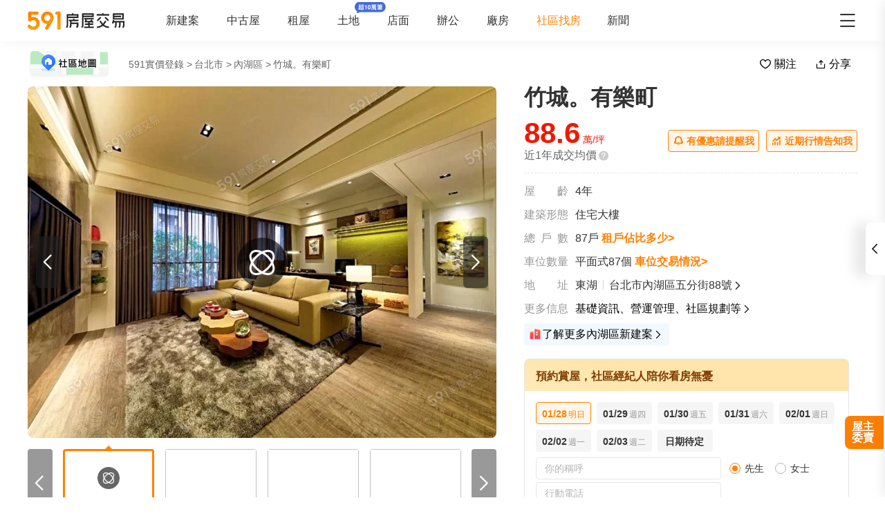

--- FILE ---
content_type: text/html;charset=utf-8
request_url: https://market.591.com.tw/40376
body_size: 170912
content:
<!DOCTYPE html><html  lang="zh-TW" class="" style=""><head><meta charset="utf-8"><meta name="viewport" content="width=device-width,initial-scale=1,maximum-scale=1,minimum-scale=1,user-scalable=no"><title>【竹城。有樂町】168筆成交，均價88萬&#x2F;坪 - 591實價登錄</title><style>[data-v-99b22202]{box-sizing:border-box;-webkit-tap-highlight-color:transparent}li[data-v-99b22202],ul[data-v-99b22202]{list-style:none;margin:0;padding:0}address[data-v-99b22202]{font-style:normal}input[data-v-99b22202],textarea[data-v-99b22202]{-webkit-appearance:none}body.hide-scrollbar[data-v-99b22202]::-webkit-scrollbar-thumb{display:none}body[data-v-99b22202]::-webkit-scrollbar{height:10px;width:5px}body[data-v-99b22202]::-webkit-scrollbar-thumb{background:#2226;border-radius:4px}body[data-v-99b22202]::-webkit-scrollbar-thumb:window-inactive{background:#2226}body[data-v-99b22202]::-webkit-scrollbar-thumb:hover{background:#2229}.t5-container[data-v-99b22202]{box-sizing:border-box;margin:0 auto;width:100%}@media only screen and (min-width:1200px){.t5-container[data-v-99b22202]{width:1200px}}.bscroll-horizontal-scrollbar[data-v-99b22202]{z-index:90!important}.page-enter-active[data-v-99b22202]{-webkit-animation:pageIn-99b22202 0s;animation:pageIn-99b22202 0s}@-webkit-keyframes pageIn-99b22202{0%{opacity:1}to{opacity:1}}@keyframes pageIn-99b22202{0%{opacity:1}to{opacity:1}}.category-title[data-v-99b22202]{border-top:1px solid #e6e6e6;color:#333;font-size:24px;font-weight:700;height:90px;line-height:90px}@media only screen and (max-width:850px){.category-title[data-v-99b22202]{font-size:18px;height:64px;line-height:64px}}.show-all-btn[data-v-99b22202]{background-color:#fff;border:1px solid #e6e6e6;border-radius:4px;color:#333;cursor:pointer;display:block;font-size:16px;height:40px;line-height:38px;width:240px}@media(hover:hover)and (pointer:fine){.show-all-btn[data-v-99b22202]:hover{background:#f5f5f5}}.show-all-btn a[data-v-99b22202]{display:block}.show-entrust-btn[data-v-99b22202]{background-color:#ff8000;border-radius:4px;color:#fff;cursor:pointer;display:block;font-size:16px;height:40px;line-height:40px;max-width:100%;width:404px}@media(hover:hover)and (pointer:fine){.show-entrust-btn[data-v-99b22202]:hover{background-color:#ff9326}}.show-entrust-btn a[data-v-99b22202]{display:block}.suggestions-title[data-v-99b22202]{color:#222;font-size:16px;font-weight:700;height:40px;line-height:40px;padding:0 20px}main[data-v-99b22202]{background-color:#fff}@media only screen and (max-width:850px){.im-entry[data-v-99b22202]{display:none}}</style><style>[data-v-5f06aed2]{box-sizing:border-box;-webkit-tap-highlight-color:transparent}li[data-v-5f06aed2],ul[data-v-5f06aed2]{list-style:none;margin:0;padding:0}address[data-v-5f06aed2]{font-style:normal}input[data-v-5f06aed2],textarea[data-v-5f06aed2]{-webkit-appearance:none}body.hide-scrollbar[data-v-5f06aed2]::-webkit-scrollbar-thumb{display:none}body[data-v-5f06aed2]::-webkit-scrollbar{height:10px;width:5px}body[data-v-5f06aed2]::-webkit-scrollbar-thumb{background:#2226;border-radius:4px}body[data-v-5f06aed2]::-webkit-scrollbar-thumb:window-inactive{background:#2226}body[data-v-5f06aed2]::-webkit-scrollbar-thumb:hover{background:#2229}.t5-container[data-v-5f06aed2]{box-sizing:border-box;margin:0 auto;width:100%}@media only screen and (min-width:1200px){.t5-container[data-v-5f06aed2]{width:1200px}}.bscroll-horizontal-scrollbar[data-v-5f06aed2]{z-index:90!important}.page-enter-active[data-v-5f06aed2]{-webkit-animation:pageIn-5f06aed2 0s;animation:pageIn-5f06aed2 0s}@-webkit-keyframes pageIn-5f06aed2{0%{opacity:1}to{opacity:1}}@keyframes pageIn-5f06aed2{0%{opacity:1}to{opacity:1}}.category-title[data-v-5f06aed2]{border-top:1px solid #e6e6e6;color:#333;font-size:24px;font-weight:700;height:90px;line-height:90px}@media only screen and (max-width:850px){.category-title[data-v-5f06aed2]{font-size:18px;height:64px;line-height:64px}}.show-all-btn[data-v-5f06aed2]{background-color:#fff;border:1px solid #e6e6e6;border-radius:4px;color:#333;cursor:pointer;display:block;font-size:16px;height:40px;line-height:38px;width:240px}@media(hover:hover)and (pointer:fine){.show-all-btn[data-v-5f06aed2]:hover{background:#f5f5f5}}.show-all-btn a[data-v-5f06aed2]{display:block}.show-entrust-btn[data-v-5f06aed2]{background-color:#ff8000;border-radius:4px;color:#fff;cursor:pointer;display:block;font-size:16px;height:40px;line-height:40px;max-width:100%;width:404px}@media(hover:hover)and (pointer:fine){.show-entrust-btn[data-v-5f06aed2]:hover{background-color:#ff9326}}.show-entrust-btn a[data-v-5f06aed2]{display:block}.suggestions-title[data-v-5f06aed2]{color:#222;font-size:16px;font-weight:700;height:40px;line-height:40px;padding:0 20px}.im-entry .entry-wrapper{display:none!important}</style><style>[data-v-ce65f4b0]{box-sizing:border-box;-webkit-tap-highlight-color:transparent}li[data-v-ce65f4b0],ul[data-v-ce65f4b0]{list-style:none;margin:0;padding:0}address[data-v-ce65f4b0]{font-style:normal}input[data-v-ce65f4b0],textarea[data-v-ce65f4b0]{-webkit-appearance:none}body.hide-scrollbar[data-v-ce65f4b0]::-webkit-scrollbar-thumb{display:none}body[data-v-ce65f4b0]::-webkit-scrollbar{height:10px;width:5px}body[data-v-ce65f4b0]::-webkit-scrollbar-thumb{background:#2226;border-radius:4px}body[data-v-ce65f4b0]::-webkit-scrollbar-thumb:window-inactive{background:#2226}body[data-v-ce65f4b0]::-webkit-scrollbar-thumb:hover{background:#2229}.t5-container[data-v-ce65f4b0]{box-sizing:border-box;margin:0 auto;width:100%}@media only screen and (min-width:1200px){.t5-container[data-v-ce65f4b0]{width:1200px}}.bscroll-horizontal-scrollbar[data-v-ce65f4b0]{z-index:90!important}.page-enter-active[data-v-ce65f4b0]{-webkit-animation:pageIn-ce65f4b0 0s;animation:pageIn-ce65f4b0 0s}@-webkit-keyframes pageIn-ce65f4b0{0%{opacity:1}to{opacity:1}}@keyframes pageIn-ce65f4b0{0%{opacity:1}to{opacity:1}}.category-title[data-v-ce65f4b0]{border-top:1px solid #e6e6e6;color:#333;font-size:24px;font-weight:700;height:90px;line-height:90px}@media only screen and (max-width:850px){.category-title[data-v-ce65f4b0]{font-size:18px;height:64px;line-height:64px}}.show-all-btn[data-v-ce65f4b0]{background-color:#fff;border:1px solid #e6e6e6;border-radius:4px;color:#333;cursor:pointer;display:block;font-size:16px;height:40px;line-height:38px;width:240px}@media(hover:hover)and (pointer:fine){.show-all-btn[data-v-ce65f4b0]:hover{background:#f5f5f5}}.show-all-btn a[data-v-ce65f4b0]{display:block}.show-entrust-btn[data-v-ce65f4b0]{background-color:#ff8000;border-radius:4px;color:#fff;cursor:pointer;display:block;font-size:16px;height:40px;line-height:40px;max-width:100%;width:404px}@media(hover:hover)and (pointer:fine){.show-entrust-btn[data-v-ce65f4b0]:hover{background-color:#ff9326}}.show-entrust-btn a[data-v-ce65f4b0]{display:block}.suggestions-title[data-v-ce65f4b0]{color:#222;font-size:16px;font-weight:700;height:40px;line-height:40px;padding:0 20px}.im-entry[data-v-ce65f4b0]{display:none}@media only screen and (min-width:850px){.im-entry[data-v-ce65f4b0]{display:unset}}</style><style>[data-v-29db5ed9]{box-sizing:border-box;-webkit-tap-highlight-color:transparent}li[data-v-29db5ed9],ul[data-v-29db5ed9]{list-style:none;margin:0;padding:0}address[data-v-29db5ed9]{font-style:normal}input[data-v-29db5ed9],textarea[data-v-29db5ed9]{-webkit-appearance:none}body.hide-scrollbar[data-v-29db5ed9]::-webkit-scrollbar-thumb{display:none}body[data-v-29db5ed9]::-webkit-scrollbar{height:10px;width:5px}body[data-v-29db5ed9]::-webkit-scrollbar-thumb{background:#2226;border-radius:4px}body[data-v-29db5ed9]::-webkit-scrollbar-thumb:window-inactive{background:#2226}body[data-v-29db5ed9]::-webkit-scrollbar-thumb:hover{background:#2229}.header-container[data-v-29db5ed9],.t5-container[data-v-29db5ed9]{box-sizing:border-box;margin:0 auto;width:100%}@media only screen and (min-width:1200px){.header-container[data-v-29db5ed9],.t5-container[data-v-29db5ed9]{width:1200px}}.bscroll-horizontal-scrollbar[data-v-29db5ed9]{z-index:90!important}.page-enter-active[data-v-29db5ed9]{-webkit-animation:pageIn-29db5ed9 0s;animation:pageIn-29db5ed9 0s}@-webkit-keyframes pageIn-29db5ed9{0%{opacity:1}to{opacity:1}}@keyframes pageIn-29db5ed9{0%{opacity:1}to{opacity:1}}.category-title[data-v-29db5ed9]{border-top:1px solid #e6e6e6;color:#333;font-size:24px;font-weight:700;height:90px;line-height:90px}@media only screen and (max-width:850px){.category-title[data-v-29db5ed9]{font-size:18px;height:64px;line-height:64px}}.show-all-btn[data-v-29db5ed9]{background-color:#fff;border:1px solid #e6e6e6;border-radius:4px;color:#333;cursor:pointer;display:block;font-size:16px;height:40px;line-height:38px;width:240px}@media(hover:hover)and (pointer:fine){.show-all-btn[data-v-29db5ed9]:hover{background:#f5f5f5}}.show-all-btn a[data-v-29db5ed9]{display:block}.show-entrust-btn[data-v-29db5ed9]{background-color:#ff8000;border-radius:4px;color:#fff;cursor:pointer;display:block;font-size:16px;height:40px;line-height:40px;max-width:100%;width:404px}@media(hover:hover)and (pointer:fine){.show-entrust-btn[data-v-29db5ed9]:hover{background-color:#ff9326}}.show-entrust-btn a[data-v-29db5ed9]{display:block}.suggestions-title[data-v-29db5ed9]{color:#222;font-size:16px;font-weight:700;height:40px;line-height:40px;padding:0 20px}.header[data-v-29db5ed9]{background-color:#fff;box-shadow:0 8px 11px -6px #8282821a;position:relative;width:100%;z-index:104}.header-container[data-v-29db5ed9]{-webkit-box-align:center;-webkit-align-items:center;align-items:center;display:-webkit-box;display:-webkit-flex;display:flex;height:60px;position:relative}.header-container a[data-v-29db5ed9]{height:28px}@media only screen and (max-width:1200px){.header-container[data-v-29db5ed9]{padding-left:20px;width:100%}}@media only screen and (max-width:1200px)and (max-width:850px){.header-container[data-v-29db5ed9]{display:none}}.header-container .logo[data-v-29db5ed9]{width:140px}.header-container i[data-v-29db5ed9]{color:#333;cursor:pointer;font-size:28px;position:absolute;right:0}@media only screen and (max-width:1200px){.header-container i[data-v-29db5ed9]{right:20px}}@media only screen and (min-width:850px)and (max-width:1000px){.header-container i[data-v-29db5ed9]{right:0}}.header-container-mobile[data-v-29db5ed9]{-webkit-box-align:center;-webkit-align-items:center;align-items:center;display:none;height:48px;width:100%}.header-container-mobile .link-wrap[data-v-29db5ed9]{background:#ff8000;border-radius:4px;color:#fff;font-size:12px;height:26px;left:15px;position:absolute;width:74px}.header-container-mobile .link-wrap>span[data-v-29db5ed9]{-webkit-box-align:center;-webkit-align-items:center;align-items:center;display:-webkit-box;display:-webkit-flex;display:flex;height:100%;width:100%}.header-container-mobile .link-wrap>span em[data-v-29db5ed9]{line-height:26px;margin-left:2px}.header-container-mobile .link-wrap i.market-arrow-left[data-v-29db5ed9]{color:#fff;cursor:pointer;font-size:16px;left:4px;position:relative;vertical-align:3px}.header-container-mobile img[data-v-29db5ed9]{height:30px;margin:0 auto}.header-container-mobile i.market-arrow-left[data-v-29db5ed9]{color:#333;cursor:pointer;font-size:28px;left:15px;position:absolute}.header-container-mobile i.market-menu[data-v-29db5ed9]{color:#333;cursor:pointer;font-size:28px;position:absolute;right:15px}@media only screen and (max-width:850px){.header-container-mobile[data-v-29db5ed9]{display:-webkit-box;display:-webkit-flex;display:flex}}@media only screen and (max-width:370px){.header-container-mobile i.market-arrow-left[data-v-29db5ed9],.header-container-mobile i.market-menu[data-v-29db5ed9]{font-size:24px}}.header-container .nav-list[data-v-29db5ed9]{-webkit-box-align:center;-webkit-align-items:center;align-items:center;display:-webkit-box;display:-webkit-flex;display:flex;margin:0 0 0 60px;padding:0}.header-container .nav-list li[data-v-29db5ed9]{color:#333;font-size:16px;margin-right:40px}@media only screen and (min-width:850px)and (max-width:1000px){.header-container .nav-list li[data-v-29db5ed9]{margin-right:20px}}.header-container .nav-list li.active[data-v-29db5ed9]{color:#ff8000;margin-right:38px;position:relative}.header-container .nav-list li.land-new-icon[data-v-29db5ed9]{position:relative}.header-container .nav-list li.land-new-icon[data-v-29db5ed9]:after{background:url([data-uri]) 50% no-repeat;background-size:cover;content:"";height:16px;position:absolute;right:-38px;top:-18px;width:45px}@media(hover:hover)and (pointer:fine){.header-container .nav-list li[data-v-29db5ed9]:hover{color:#ff8000}}</style><style>[data-v-12ff59fa]{box-sizing:border-box;-webkit-tap-highlight-color:transparent}li[data-v-12ff59fa],ul[data-v-12ff59fa]{list-style:none;margin:0;padding:0}address[data-v-12ff59fa]{font-style:normal}input[data-v-12ff59fa],textarea[data-v-12ff59fa]{-webkit-appearance:none}body.hide-scrollbar[data-v-12ff59fa]::-webkit-scrollbar-thumb{display:none}body[data-v-12ff59fa]::-webkit-scrollbar{height:10px;width:5px}body[data-v-12ff59fa]::-webkit-scrollbar-thumb{background:#2226;border-radius:4px}body[data-v-12ff59fa]::-webkit-scrollbar-thumb:window-inactive{background:#2226}body[data-v-12ff59fa]::-webkit-scrollbar-thumb:hover{background:#2229}.t5-container[data-v-12ff59fa]{box-sizing:border-box;margin:0 auto;width:100%}@media only screen and (min-width:1200px){.t5-container[data-v-12ff59fa]{width:1200px}}.bscroll-horizontal-scrollbar[data-v-12ff59fa]{z-index:90!important}.page-enter-active[data-v-12ff59fa]{-webkit-animation:pageIn-12ff59fa 0s;animation:pageIn-12ff59fa 0s}@-webkit-keyframes pageIn-12ff59fa{0%{opacity:1}to{opacity:1}}@keyframes pageIn-12ff59fa{0%{opacity:1}to{opacity:1}}.category-title[data-v-12ff59fa]{border-top:1px solid #e6e6e6;color:#333;font-size:24px;font-weight:700;height:90px;line-height:90px}@media only screen and (max-width:850px){.category-title[data-v-12ff59fa]{font-size:18px;height:64px;line-height:64px}}.show-all-btn[data-v-12ff59fa]{background-color:#fff;border:1px solid #e6e6e6;border-radius:4px;color:#333;cursor:pointer;display:block;font-size:16px;height:40px;line-height:38px;width:240px}@media(hover:hover)and (pointer:fine){.show-all-btn[data-v-12ff59fa]:hover{background:#f5f5f5}}.show-all-btn a[data-v-12ff59fa]{display:block}.show-entrust-btn[data-v-12ff59fa]{background-color:#ff8000;border-radius:4px;color:#fff;cursor:pointer;display:block;font-size:16px;height:40px;line-height:40px;max-width:100%;width:404px}@media(hover:hover)and (pointer:fine){.show-entrust-btn[data-v-12ff59fa]:hover{background-color:#ff9326}}.show-entrust-btn a[data-v-12ff59fa]{display:block}.suggestions-title[data-v-12ff59fa]{color:#222;font-size:16px;font-weight:700;height:40px;line-height:40px;padding:0 20px}[data-v-12ff59fa] .detail-pc-header-union{display:none;text-align:center}@media only screen and (min-width:850px){[data-v-12ff59fa] .detail-pc-header-union{display:block;width:100%}[data-v-12ff59fa] .detail-pc-header-union a{width:100%}[data-v-12ff59fa] .detail-pc-header-union img{display:block;object-fit:contain;width:100%}}@media only screen and (min-width:1200px){[data-v-12ff59fa] .detail-pc-header-union{margin:0 auto;width:1200px}}</style><style>[data-v-f125e683]{box-sizing:border-box;-webkit-tap-highlight-color:transparent}li[data-v-f125e683],ul[data-v-f125e683]{list-style:none;margin:0;padding:0}address[data-v-f125e683]{font-style:normal}input[data-v-f125e683],textarea[data-v-f125e683]{-webkit-appearance:none}body.hide-scrollbar[data-v-f125e683]::-webkit-scrollbar-thumb{display:none}body[data-v-f125e683]::-webkit-scrollbar{height:10px;width:5px}body[data-v-f125e683]::-webkit-scrollbar-thumb{background:#2226;border-radius:4px}body[data-v-f125e683]::-webkit-scrollbar-thumb:window-inactive{background:#2226}body[data-v-f125e683]::-webkit-scrollbar-thumb:hover{background:#2229}.community-nav-breadcrumbs-container[data-v-f125e683],.t5-container[data-v-f125e683]{box-sizing:border-box;margin:0 auto;width:100%}@media only screen and (min-width:1200px){.community-nav-breadcrumbs-container[data-v-f125e683],.t5-container[data-v-f125e683]{width:1200px}}.bscroll-horizontal-scrollbar[data-v-f125e683]{z-index:90!important}.page-enter-active[data-v-f125e683]{-webkit-animation:pageIn-f125e683 0s;animation:pageIn-f125e683 0s}@-webkit-keyframes pageIn-f125e683{0%{opacity:1}to{opacity:1}}@keyframes pageIn-f125e683{0%{opacity:1}to{opacity:1}}.category-title[data-v-f125e683]{border-top:1px solid #e6e6e6;color:#333;font-size:24px;font-weight:700;height:90px;line-height:90px}@media only screen and (max-width:850px){.category-title[data-v-f125e683]{font-size:18px;height:64px;line-height:64px}}.show-all-btn[data-v-f125e683]{background-color:#fff;border:1px solid #e6e6e6;border-radius:4px;color:#333;cursor:pointer;display:block;font-size:16px;height:40px;line-height:38px;width:240px}@media(hover:hover)and (pointer:fine){.show-all-btn[data-v-f125e683]:hover{background:#f5f5f5}}.show-all-btn a[data-v-f125e683]{display:block}.show-entrust-btn[data-v-f125e683]{background-color:#ff8000;border-radius:4px;color:#fff;cursor:pointer;display:block;font-size:16px;height:40px;line-height:40px;max-width:100%;width:404px}@media(hover:hover)and (pointer:fine){.show-entrust-btn[data-v-f125e683]:hover{background-color:#ff9326}}.show-entrust-btn a[data-v-f125e683]{display:block}.suggestions-title[data-v-f125e683]{color:#222;font-size:16px;font-weight:700;height:40px;line-height:40px;padding:0 20px}.community-nav-breadcrumbs[data-v-f125e683]{background-color:#fff}.community-nav-breadcrumbs-container[data-v-f125e683]{-webkit-box-align:center;-webkit-align-items:center;align-items:center;display:-webkit-box;display:-webkit-flex;display:flex;height:65px;-webkit-box-pack:justify;-webkit-justify-content:space-between;justify-content:space-between}.community-nav-breadcrumbs-container>.link-wrap[data-v-f125e683]{-webkit-box-align:center;-webkit-align-items:center;align-items:center;display:-webkit-box;display:-webkit-flex;display:flex}.community-nav-breadcrumbs-container span.map-entry[data-v-f125e683]{cursor:pointer;display:inline-block;height:42px;margin-right:26px;position:relative;width:120px}.community-nav-breadcrumbs-container span.map-entry img[data-v-f125e683]{height:100%;width:100%}@media(hover:hover)and (pointer:fine){.community-nav-breadcrumbs-container span.map-entry img[data-v-f125e683]:hover{opacity:.6}}.community-nav-breadcrumbs-container span.link[data-v-f125e683]{border-radius:4px;color:#222;cursor:pointer;display:inline-block;font-size:14px;height:26px;line-height:26px;margin-right:15px;padding:0 15px;position:relative}@media(hover:hover)and (pointer:fine){.community-nav-breadcrumbs-container span.link[data-v-f125e683]:hover{background-color:#f2f4f7}}.community-nav-breadcrumbs-container[data-v-f125e683] ul{display:-webkit-inline-box;display:-webkit-inline-flex;display:inline-flex;width:auto}.community-nav-breadcrumbs-container .handle-area[data-v-f125e683]{-webkit-box-align:center;-webkit-align-items:center;align-items:center;display:-webkit-box;display:-webkit-flex;display:flex;-webkit-user-select:none;-moz-user-select:none;user-select:none}.community-nav-breadcrumbs-container .handle-area .btn[data-v-f125e683]{border-radius:2px;cursor:pointer;display:inline-block;height:32px;line-height:32px;min-width:70px;text-align:center}.community-nav-breadcrumbs-container .handle-area .btn[data-v-f125e683]:hover{background:#f5f5f5}.community-nav-breadcrumbs-container .handle-area .btn.collect[data-v-f125e683]{margin-right:10px;overflow:hidden;position:relative}.community-nav-breadcrumbs-container .handle-area .btn.collect[data-v-f125e683]:after{-webkit-animation:bg-infinite-f125e683 2s infinite;animation:bg-infinite-f125e683 2s infinite;background:#ffffff4d;border-radius:4px;content:"";display:block;-webkit-filter:blur(8px);filter:blur(8px);height:50%;left:0;position:absolute;top:0;width:100%}@media(hover:hover)and (pointer:fine){.community-nav-breadcrumbs-container .handle-area .btn.collect[data-v-f125e683]:hover:after{display:none}}.community-nav-breadcrumbs-container .handle-area .btn.collect .market-collect[data-v-f125e683]{color:#ff8000;font-size:18px}.community-nav-breadcrumbs-container .handle-area .btn.collect .market-uncollect[data-v-f125e683]{font-size:18px}.community-nav-breadcrumbs-container .handle-area .btn.share[data-v-f125e683]{position:relative}@media(hover:hover)and (pointer:fine){.community-nav-breadcrumbs-container .handle-area .btn.share:hover ul[data-v-f125e683]{display:-webkit-box;display:-webkit-flex;display:flex}}.community-nav-breadcrumbs-container .handle-area .btn.share ul[data-v-f125e683]{display:none}@media only screen and (min-width:850px)and (max-width:1350px){.community-nav-breadcrumbs .handle-area span.share[data-v-f125e683] .community-share{left:0}}@media only screen and (max-width:1200px){.community-nav-breadcrumbs[data-v-f125e683]{padding:0 20px}.community-nav-breadcrumbs .handle-area span.share ul[data-v-f125e683]{left:0}}@media only screen and (max-width:850px){.community-nav-breadcrumbs[data-v-f125e683]{display:none}}@-webkit-keyframes bg-infinite-f125e683{0%{-webkit-transform:rotate(-60deg) translateY(-70px);transform:rotate(-60deg) translateY(-70px)}to{-webkit-transform:rotate(-60deg) translateY(70px);transform:rotate(-60deg) translateY(70px)}}@keyframes bg-infinite-f125e683{0%{-webkit-transform:rotate(-60deg) translateY(-70px);transform:rotate(-60deg) translateY(-70px)}to{-webkit-transform:rotate(-60deg) translateY(70px);transform:rotate(-60deg) translateY(70px)}}</style><style>[data-v-173e982a]{box-sizing:border-box;-webkit-tap-highlight-color:transparent}li[data-v-173e982a],ul[data-v-173e982a]{list-style:none;margin:0;padding:0}address[data-v-173e982a]{font-style:normal}input[data-v-173e982a],textarea[data-v-173e982a]{-webkit-appearance:none}body.hide-scrollbar[data-v-173e982a]::-webkit-scrollbar-thumb{display:none}body[data-v-173e982a]::-webkit-scrollbar{height:10px;width:5px}body[data-v-173e982a]::-webkit-scrollbar-thumb{background:#2226;border-radius:4px}body[data-v-173e982a]::-webkit-scrollbar-thumb:window-inactive{background:#2226}body[data-v-173e982a]::-webkit-scrollbar-thumb:hover{background:#2229}.bread-crumbs[data-v-173e982a],.t5-container[data-v-173e982a]{box-sizing:border-box;margin:0 auto;width:100%}@media only screen and (min-width:1200px){.bread-crumbs[data-v-173e982a],.t5-container[data-v-173e982a]{width:1200px}}.bscroll-horizontal-scrollbar[data-v-173e982a]{z-index:90!important}.page-enter-active[data-v-173e982a]{-webkit-animation:pageIn-173e982a 0s;animation:pageIn-173e982a 0s}@-webkit-keyframes pageIn-173e982a{0%{opacity:1}to{opacity:1}}@keyframes pageIn-173e982a{0%{opacity:1}to{opacity:1}}.category-title[data-v-173e982a]{border-top:1px solid #e6e6e6;color:#333;font-size:24px;font-weight:700;height:90px;line-height:90px}@media only screen and (max-width:850px){.category-title[data-v-173e982a]{font-size:18px;height:64px;line-height:64px}}.show-all-btn[data-v-173e982a]{background-color:#fff;border:1px solid #e6e6e6;border-radius:4px;color:#333;cursor:pointer;display:block;font-size:16px;height:40px;line-height:38px;width:240px}@media(hover:hover)and (pointer:fine){.show-all-btn[data-v-173e982a]:hover{background:#f5f5f5}}.show-all-btn a[data-v-173e982a]{display:block}.show-entrust-btn[data-v-173e982a]{background-color:#ff8000;border-radius:4px;color:#fff;cursor:pointer;display:block;font-size:16px;height:40px;line-height:40px;max-width:100%;width:404px}@media(hover:hover)and (pointer:fine){.show-entrust-btn[data-v-173e982a]:hover{background-color:#ff9326}}.show-entrust-btn a[data-v-173e982a]{display:block}.suggestions-title[data-v-173e982a]{color:#222;font-size:16px;font-weight:700;height:40px;line-height:40px;padding:0 20px}.bread-crumbs[data-v-173e982a]{display:-webkit-box;display:-webkit-flex;display:flex;-webkit-flex-wrap:wrap;flex-wrap:wrap;font-size:16px}.bread-crumbs li[data-v-173e982a]{color:#666;cursor:pointer;font-size:14px;height:24px;line-height:24px;margin-right:3px}@media(hover:hover)and (pointer:fine){.bread-crumbs li[data-v-173e982a]:not(.bread-crumbs li:last-child):hover{color:#ff8000}}.bread-crumbs li[data-v-173e982a]:last-child{cursor:default;margin:0}@media only screen and (max-width:1200px){.bread-crumbs[data-v-173e982a]{padding:0 20px}}@media only screen and (max-width:850px){.bread-crumbs[data-v-173e982a]{font-size:14px;padding:0 15px}}</style><style>[data-v-91a10d98]{box-sizing:border-box;-webkit-tap-highlight-color:transparent}li[data-v-91a10d98],ul[data-v-91a10d98]{list-style:none;margin:0;padding:0}address[data-v-91a10d98]{font-style:normal}input[data-v-91a10d98],textarea[data-v-91a10d98]{-webkit-appearance:none}body.hide-scrollbar[data-v-91a10d98]::-webkit-scrollbar-thumb{display:none}body[data-v-91a10d98]::-webkit-scrollbar{height:10px;width:5px}body[data-v-91a10d98]::-webkit-scrollbar-thumb{background:#2226;border-radius:4px}body[data-v-91a10d98]::-webkit-scrollbar-thumb:window-inactive{background:#2226}body[data-v-91a10d98]::-webkit-scrollbar-thumb:hover{background:#2229}.t5-container[data-v-91a10d98]{box-sizing:border-box;margin:0 auto;width:100%}@media only screen and (min-width:1200px){.t5-container[data-v-91a10d98]{width:1200px}}.bscroll-horizontal-scrollbar[data-v-91a10d98]{z-index:90!important}.page-enter-active[data-v-91a10d98]{-webkit-animation:pageIn-91a10d98 0s;animation:pageIn-91a10d98 0s}@-webkit-keyframes pageIn-91a10d98{0%{opacity:1}to{opacity:1}}@keyframes pageIn-91a10d98{0%{opacity:1}to{opacity:1}}.category-title[data-v-91a10d98]{border-top:1px solid #e6e6e6;color:#333;font-size:24px;font-weight:700;height:90px;line-height:90px}@media only screen and (max-width:850px){.category-title[data-v-91a10d98]{font-size:18px;height:64px;line-height:64px}}.show-all-btn[data-v-91a10d98]{background-color:#fff;border:1px solid #e6e6e6;border-radius:4px;color:#333;cursor:pointer;display:block;font-size:16px;height:40px;line-height:38px;width:240px}@media(hover:hover)and (pointer:fine){.show-all-btn[data-v-91a10d98]:hover{background:#f5f5f5}}.show-all-btn a[data-v-91a10d98]{display:block}.show-entrust-btn[data-v-91a10d98]{background-color:#ff8000;border-radius:4px;color:#fff;cursor:pointer;display:block;font-size:16px;height:40px;line-height:40px;max-width:100%;width:404px}@media(hover:hover)and (pointer:fine){.show-entrust-btn[data-v-91a10d98]:hover{background-color:#ff9326}}.show-entrust-btn a[data-v-91a10d98]{display:block}.suggestions-title[data-v-91a10d98]{color:#222;font-size:16px;font-weight:700;height:40px;line-height:40px;padding:0 20px}.community-share[data-v-91a10d98]{background-color:#fff;border:1px solid #e6e6e6;border-radius:4px;box-shadow:0 0 15px -6px #99999980;box-sizing:border-box;height:107px;left:50%;padding:8px;position:absolute;-webkit-transform:translateX(-50%);transform:translate(-50%);width:180px;z-index:2}.community-share li[data-v-91a10d98]{border-radius:4px;-webkit-box-flex:1;-webkit-flex:1 1;flex:1 1;padding:0 12px}@media(hover:hover)and (pointer:fine){.community-share li[data-v-91a10d98]:hover{background-color:#f5f5f5}}.community-share li img[data-v-91a10d98]{display:block;margin:8px auto 0;width:50px}.community-share li p[data-v-91a10d98]{color:#333;font-size:14px;height:32px;line-height:32px}</style><style>[data-v-6bb34029]{box-sizing:border-box;-webkit-tap-highlight-color:transparent}li[data-v-6bb34029],ul[data-v-6bb34029]{list-style:none;margin:0;padding:0}address[data-v-6bb34029]{font-style:normal}input[data-v-6bb34029],textarea[data-v-6bb34029]{-webkit-appearance:none}body.hide-scrollbar[data-v-6bb34029]::-webkit-scrollbar-thumb{display:none}body[data-v-6bb34029]::-webkit-scrollbar{height:10px;width:5px}body[data-v-6bb34029]::-webkit-scrollbar-thumb{background:#2226;border-radius:4px}body[data-v-6bb34029]::-webkit-scrollbar-thumb:window-inactive{background:#2226}body[data-v-6bb34029]::-webkit-scrollbar-thumb:hover{background:#2229}.community-navbar-container[data-v-6bb34029],.t5-container[data-v-6bb34029]{box-sizing:border-box;margin:0 auto;width:100%}@media only screen and (min-width:1200px){.community-navbar-container[data-v-6bb34029],.t5-container[data-v-6bb34029]{width:1200px}}.bscroll-horizontal-scrollbar[data-v-6bb34029]{z-index:90!important}.page-enter-active[data-v-6bb34029]{-webkit-animation:pageIn-6bb34029 0s;animation:pageIn-6bb34029 0s}@-webkit-keyframes pageIn-6bb34029{0%{opacity:1}to{opacity:1}}@keyframes pageIn-6bb34029{0%{opacity:1}to{opacity:1}}.category-title[data-v-6bb34029]{border-top:1px solid #e6e6e6;color:#333;font-size:24px;font-weight:700;height:90px;line-height:90px}@media only screen and (max-width:850px){.category-title[data-v-6bb34029]{font-size:18px;height:64px;line-height:64px}}.show-all-btn[data-v-6bb34029]{background-color:#fff;border:1px solid #e6e6e6;border-radius:4px;color:#333;cursor:pointer;display:block;font-size:16px;height:40px;line-height:38px;width:240px}@media(hover:hover)and (pointer:fine){.show-all-btn[data-v-6bb34029]:hover{background:#f5f5f5}}.show-all-btn a[data-v-6bb34029]{display:block}.show-entrust-btn[data-v-6bb34029]{background-color:#ff8000;border-radius:4px;color:#fff;cursor:pointer;display:block;font-size:16px;height:40px;line-height:40px;max-width:100%;width:404px}@media(hover:hover)and (pointer:fine){.show-entrust-btn[data-v-6bb34029]:hover{background-color:#ff9326}}.show-entrust-btn a[data-v-6bb34029]{display:block}.suggestions-title[data-v-6bb34029]{color:#222;font-size:16px;font-weight:700;height:40px;line-height:40px;padding:0 20px}.community-navbar[data-v-6bb34029]{background-color:#fff;box-shadow:0 8px 11px -6px #82828233;width:100%}.community-navbar.fixed[data-v-6bb34029]{position:fixed;top:60px;z-index:-1}.community-navbar-container[data-v-6bb34029]{-webkit-box-align:center;-webkit-align-items:center;align-items:center;display:-webkit-box;display:-webkit-flex;display:flex;height:65px;-webkit-box-pack:justify;-webkit-justify-content:space-between;justify-content:space-between;line-height:65px}.community-navbar-container .nav-tabs[data-v-6bb34029]{display:-webkit-box;display:-webkit-flex;display:flex;height:100%}.community-navbar-container .nav-tabs li[data-v-6bb34029]{color:#333;cursor:pointer;-webkit-flex-shrink:0;flex-shrink:0;font-size:16px;margin-right:40px;position:relative}.community-navbar-container .nav-tabs li[data-v-6bb34029]:last-child{margin-right:0}.community-navbar-container .nav-tabs li.active[data-v-6bb34029]{color:#ff8000;font-weight:700}.community-navbar-container .nav-tabs li.active[data-v-6bb34029]:after{background-color:#ff8000;bottom:0;content:"";height:6px;left:50%;position:absolute;-webkit-transform:translateX(-50%);transform:translate(-50%);width:32px;z-index:99}.community-navbar-container .nav-tabs li .qa-tip[data-v-6bb34029]{-webkit-animation:scale-loop-6bb34029 2s ease-in-out infinite;animation:scale-loop-6bb34029 2s ease-in-out infinite;background:url(//s.591.com.tw/v4/new-icon.CvS2Ym9E.png) no-repeat 50%;background-size:100% 100%;content:"";display:inline-block;height:19px;position:absolute;right:-33px;top:11px;-webkit-transform:translateZ(0);transform:translateZ(0);-webkit-transform-origin:bottom left;transform-origin:bottom left;-webkit-user-select:none;-moz-user-select:none;user-select:none;width:34px;will-change:transform;z-index:2}@media only screen and (max-width:850px){.community-navbar-container .nav-tabs li .qa-tip[data-v-6bb34029]{background-size:cover;height:16px;right:-24px;width:28px}}@-webkit-keyframes scale-loop-6bb34029{0%{-webkit-transform:scale(1);transform:scale(1)}25%{-webkit-transform:scale(.8);transform:scale(.8)}50%{-webkit-transform:scale(1);transform:scale(1)}to{-webkit-transform:scale(1);transform:scale(1)}}@keyframes scale-loop-6bb34029{0%{-webkit-transform:scale(1);transform:scale(1)}25%{-webkit-transform:scale(.8);transform:scale(.8)}50%{-webkit-transform:scale(1);transform:scale(1)}to{-webkit-transform:scale(1);transform:scale(1)}}@media(hover:hover)and (pointer:fine){.community-navbar-container .nav-tabs li[data-v-6bb34029]:hover{font-weight:500}}.community-navbar-container .handle-area[data-v-6bb34029]{-webkit-box-align:center;-webkit-align-items:center;align-items:center;display:-webkit-box;display:-webkit-flex;display:flex;-webkit-box-flex:0;-webkit-flex:0 0 165px;flex:0 0 165px;-webkit-user-select:none;-moz-user-select:none;user-select:none}.community-navbar-container .handle-area span[data-v-6bb34029]{border-radius:4px;cursor:pointer;display:inline-block;font-size:14px;height:34px;line-height:32px;text-align:center;width:70px}.community-navbar-container .handle-area span[data-v-6bb34029]:first-child{width:84px}.community-navbar-container .handle-area span.collect[data-v-6bb34029]{background-color:#ff8002;color:#fff;margin-right:10px;overflow:hidden;position:relative}.community-navbar-container .handle-area span.collect[data-v-6bb34029]:after{-webkit-animation:bg-infinite-6bb34029 2s infinite;animation:bg-infinite-6bb34029 2s infinite;background:#ffffff4d;border-radius:4px;content:"";display:block;-webkit-filter:blur(8px);filter:blur(8px);height:50%;left:0;position:absolute;top:0;width:100%}@media(hover:hover)and (pointer:fine){.community-navbar-container .handle-area span.collect[data-v-6bb34029]:hover{background-color:#fe5c02}.community-navbar-container .handle-area span.collect[data-v-6bb34029]:hover:after{display:none}}.community-navbar-container .handle-area span.collect.active[data-v-6bb34029]{background-color:#ccc}.community-navbar-container .handle-area span.collect.active[data-v-6bb34029]:after{display:none}@media(hover:hover)and (pointer:fine){.community-navbar-container .handle-area span.collect.active[data-v-6bb34029]:hover{background-color:#9fb4c8}}.community-navbar-container .handle-area span.share[data-v-6bb34029]{background-color:#fff;border:1px solid #ff8000;color:#ff8000;position:relative}@media(hover:hover)and (pointer:fine){.community-navbar-container .handle-area span.share[data-v-6bb34029]:hover{background-color:#fff7e6}.community-navbar-container .handle-area span.share:hover ul[data-v-6bb34029]{display:-webkit-box;display:-webkit-flex;display:flex}}.community-navbar-container .handle-area span.share ul[data-v-6bb34029]{display:none}@media only screen and (max-width:1200px){.community-navbar[data-v-6bb34029]{padding:0 25px}.community-navbar[data-v-6bb34029] .slider{margin-right:22px}.community-navbar .nav-tabs li[data-v-6bb34029]{margin-right:30px}.community-navbar .handle-area span.share ul[data-v-6bb34029]{left:0}}@media only screen and (max-width:850px){.community-navbar .community-navbar-container[data-v-6bb34029]{height:60px;line-height:60px}.community-navbar .community-navbar-container .nav-tabs[data-v-6bb34029]{display:-webkit-inline-box;display:-webkit-inline-flex;display:inline-flex;-webkit-flex-wrap:nowrap;flex-wrap:nowrap}.community-navbar .community-navbar-container .nav-tabs li.active[data-v-6bb34029]{font-weight:700}.community-navbar .community-navbar-container li[data-v-6bb34029]{font-size:16px;margin-right:20px;white-space:nowrap;width:auto}.community-navbar .community-navbar-container[data-v-6bb34029] .slider .slider-arrow.left{left:-25px}.community-navbar .community-navbar-container[data-v-6bb34029] .slider .slider-arrow.right{right:-25px}.community-navbar .handle-area[data-v-6bb34029]{display:none}}@-webkit-keyframes bg-infinite-6bb34029{0%{-webkit-transform:rotate(-60deg) translateY(-70px);transform:rotate(-60deg) translateY(-70px)}to{-webkit-transform:rotate(-60deg) translateY(70px);transform:rotate(-60deg) translateY(70px)}}@keyframes bg-infinite-6bb34029{0%{-webkit-transform:rotate(-60deg) translateY(-70px);transform:rotate(-60deg) translateY(-70px)}to{-webkit-transform:rotate(-60deg) translateY(70px);transform:rotate(-60deg) translateY(70px)}}</style><style>[data-v-b28ee312]{box-sizing:border-box;-webkit-tap-highlight-color:transparent}li[data-v-b28ee312],ul[data-v-b28ee312]{list-style:none;margin:0;padding:0}address[data-v-b28ee312]{font-style:normal}input[data-v-b28ee312],textarea[data-v-b28ee312]{-webkit-appearance:none}body.hide-scrollbar[data-v-b28ee312]::-webkit-scrollbar-thumb{display:none}body[data-v-b28ee312]::-webkit-scrollbar{height:10px;width:5px}body[data-v-b28ee312]::-webkit-scrollbar-thumb{background:#2226;border-radius:4px}body[data-v-b28ee312]::-webkit-scrollbar-thumb:window-inactive{background:#2226}body[data-v-b28ee312]::-webkit-scrollbar-thumb:hover{background:#2229}.broker-navbar-container[data-v-b28ee312],.t5-container[data-v-b28ee312]{box-sizing:border-box;margin:0 auto;width:100%}@media only screen and (min-width:1200px){.broker-navbar-container[data-v-b28ee312],.t5-container[data-v-b28ee312]{width:1200px}}.bscroll-horizontal-scrollbar[data-v-b28ee312]{z-index:90!important}.page-enter-active[data-v-b28ee312]{-webkit-animation:pageIn-b28ee312 0s;animation:pageIn-b28ee312 0s}@-webkit-keyframes pageIn-b28ee312{0%{opacity:1}to{opacity:1}}@keyframes pageIn-b28ee312{0%{opacity:1}to{opacity:1}}.category-title[data-v-b28ee312]{border-top:1px solid #e6e6e6;color:#333;font-size:24px;font-weight:700;height:90px;line-height:90px}@media only screen and (max-width:850px){.category-title[data-v-b28ee312]{font-size:18px;height:64px;line-height:64px}}.show-all-btn[data-v-b28ee312]{background-color:#fff;border:1px solid #e6e6e6;border-radius:4px;color:#333;cursor:pointer;display:block;font-size:16px;height:40px;line-height:38px;width:240px}@media(hover:hover)and (pointer:fine){.show-all-btn[data-v-b28ee312]:hover{background:#f5f5f5}}.show-all-btn a[data-v-b28ee312]{display:block}.show-entrust-btn[data-v-b28ee312]{background-color:#ff8000;border-radius:4px;color:#fff;cursor:pointer;display:block;font-size:16px;height:40px;line-height:40px;max-width:100%;width:404px}@media(hover:hover)and (pointer:fine){.show-entrust-btn[data-v-b28ee312]:hover{background-color:#ff9326}}.show-entrust-btn a[data-v-b28ee312]{display:block}.suggestions-title[data-v-b28ee312]{color:#222;font-size:16px;font-weight:700;height:40px;line-height:40px;padding:0 20px}.broker-navbar[data-v-b28ee312]{background-color:#fff;box-shadow:0 8px 11px -6px #82828233;width:100%}@media only screen and (max-width:1200px){.broker-navbar[data-v-b28ee312]{padding:0 20px}}.broker-navbar.fixed[data-v-b28ee312]{position:fixed;top:60px;z-index:-1}.broker-navbar-container[data-v-b28ee312]{-webkit-box-align:center;-webkit-align-items:center;align-items:center;display:-webkit-box;display:-webkit-flex;display:flex;height:65px;-webkit-box-pack:justify;-webkit-justify-content:space-between;justify-content:space-between;line-height:65px}.broker-navbar-container .title[data-v-b28ee312]{color:#333;font-size:24px;font-weight:700}.broker-navbar-container .title span[data-v-b28ee312]{color:#f01800;font-family:Arial,Arial-Bold;font-size:28px;font-weight:700}.broker-navbar-container .title span.price[data-v-b28ee312]{margin-left:24px}.broker-navbar-container .title span.unit[data-v-b28ee312]{font-size:16px;margin-left:2px}.broker-navbar-container .broker-info[data-v-b28ee312]{-webkit-box-align:center;-webkit-align-items:center;align-items:center;display:-webkit-box;display:-webkit-flex;display:flex;font-size:14px;font-weight:700;margin-left:auto}.broker-navbar-container .broker-info[data-v-b28ee312]:after{background-color:#e6e6e6;content:"";display:inline-block;height:14px;margin:0 12px;width:1px}.broker-navbar-container .broker-info .broker-avatar-wrapper[data-v-b28ee312]{-webkit-box-align:center;-webkit-align-items:center;align-items:center;border-radius:20px;display:-webkit-box;display:-webkit-flex;display:flex;height:20px;-webkit-box-pack:center;-webkit-justify-content:center;justify-content:center;margin-right:4px;overflow:hidden;position:relative;top:-1px;width:20px}.broker-navbar-container .broker-info .broker-avatar-wrapper img[data-v-b28ee312]{width:100%}.broker-navbar-container .broker-info .broker-avatar-wrapper.is-gold-broker[data-v-b28ee312]{background:#9b9da9}.broker-navbar-container .broker-info .broker-avatar-wrapper.is-gold-broker img[data-v-b28ee312]{height:100%;width:auto}.broker-navbar .building-call-btn[data-v-b28ee312]{-webkit-box-align:center;-webkit-align-items:center;align-items:center;background:-webkit-linear-gradient(left,#f58132,#f55f2a);background:linear-gradient(90deg,#f58132,#f55f2a);border-radius:4px;color:#fff!important;display:-webkit-box;display:-webkit-flex;display:flex;font-size:20px;font-weight:700;height:40px;padding:0 24px}.broker-navbar .building-call-btn .market-phone-call[data-v-b28ee312]{font-size:24px;font-weight:400;margin-right:4px}</style><style>[data-v-8955b365]{box-sizing:border-box;-webkit-tap-highlight-color:transparent}li[data-v-8955b365],ul[data-v-8955b365]{list-style:none;margin:0;padding:0}address[data-v-8955b365]{font-style:normal}input[data-v-8955b365],textarea[data-v-8955b365]{-webkit-appearance:none}body.hide-scrollbar[data-v-8955b365]::-webkit-scrollbar-thumb{display:none}body[data-v-8955b365]::-webkit-scrollbar{height:10px;width:5px}body[data-v-8955b365]::-webkit-scrollbar-thumb{background:#2226;border-radius:4px}body[data-v-8955b365]::-webkit-scrollbar-thumb:window-inactive{background:#2226}body[data-v-8955b365]::-webkit-scrollbar-thumb:hover{background:#2229}.intro[data-v-8955b365],.t5-container[data-v-8955b365]{box-sizing:border-box;margin:0 auto;width:100%}@media only screen and (min-width:1200px){.intro[data-v-8955b365],.t5-container[data-v-8955b365]{width:1200px}}.bscroll-horizontal-scrollbar[data-v-8955b365]{z-index:90!important}.page-enter-active[data-v-8955b365]{-webkit-animation:pageIn-8955b365 0s;animation:pageIn-8955b365 0s}@-webkit-keyframes pageIn-8955b365{0%{opacity:1}to{opacity:1}}@keyframes pageIn-8955b365{0%{opacity:1}to{opacity:1}}.category-title[data-v-8955b365]{border-top:1px solid #e6e6e6;color:#333;font-size:24px;font-weight:700;height:90px;line-height:90px}@media only screen and (max-width:850px){.category-title[data-v-8955b365]{font-size:18px;height:64px;line-height:64px}}.show-all-btn[data-v-8955b365]{background-color:#fff;border:1px solid #e6e6e6;border-radius:4px;color:#333;cursor:pointer;display:block;font-size:16px;height:40px;line-height:38px;width:240px}@media(hover:hover)and (pointer:fine){.show-all-btn[data-v-8955b365]:hover{background:#f5f5f5}}.show-all-btn a[data-v-8955b365]{display:block}.show-entrust-btn[data-v-8955b365]{background-color:#ff8000;border-radius:4px;color:#fff;cursor:pointer;display:block;font-size:16px;height:40px;line-height:40px;max-width:100%;width:404px}@media(hover:hover)and (pointer:fine){.show-entrust-btn[data-v-8955b365]:hover{background-color:#ff9326}}.show-entrust-btn a[data-v-8955b365]{display:block}.suggestions-title[data-v-8955b365]{color:#222;font-size:16px;font-weight:700;height:40px;line-height:40px;padding:0 20px}.intro[data-v-8955b365]{display:-webkit-box;display:-webkit-flex;display:flex}@media only screen and (max-width:1200px){.intro[data-v-8955b365]{-webkit-box-orient:vertical;-webkit-box-direction:normal;-webkit-flex-direction:column;flex-direction:column}}.intro .intro-info-container[data-v-8955b365]{-webkit-box-flex:1;-webkit-flex:1 1;flex:1 1;padding-left:40px}.intro .intro-info-container.empty[data-v-8955b365]{color:#999}.intro .intro-info-container .title[data-v-8955b365]{-webkit-box-align:center;-webkit-align-items:center;align-items:center;color:#333;-moz-column-gap:4px;-webkit-column-gap:4px;column-gap:4px;display:-webkit-box;display:-webkit-flex;display:flex;-webkit-flex-wrap:wrap;flex-wrap:wrap;font-size:32px;font-weight:700;line-height:32px;row-gap:8px}.intro .intro-info-container .title h1[data-v-8955b365]{font-size:32px;margin:0}@media only screen and (max-width:1200px){.intro .intro-info-container .title[data-v-8955b365],.intro .intro-info-container .title h1[data-v-8955b365]{font-size:24px}}.intro .intro-info-container .title .rank[data-v-8955b365]{-webkit-box-align:center;-webkit-align-items:center;align-items:center;background:-webkit-linear-gradient(right,#fff8ee,#fff6e6 100%);background:linear-gradient(270deg,#fff8ee,#fff6e6);border-radius:2px;color:#8c541c;display:-webkit-box;display:-webkit-flex;display:flex;font-size:14px;height:28px;line-height:28px;padding:0 9px}.intro .intro-info-container .title .rank img[data-v-8955b365]{display:inline-block;margin-right:4px}.intro .intro-info-container .title .rank .ic-market[data-v-8955b365]{margin-left:4px}.intro .intro-info-container .title .e-tag[data-v-8955b365]{background:#87be431a;border-radius:2px;color:#518413;font-size:14px;font-weight:400;line-height:22px;padding:3px 10px}.intro .intro-info-container .label-list[data-v-8955b365]{display:-webkit-box;display:-webkit-flex;display:flex;-webkit-flex-wrap:wrap;flex-wrap:wrap;margin-top:12px}.intro .intro-info-container .label-list .label-item[data-v-8955b365]{background:#fff;border:1px solid #e6e6e6;border-radius:2px;color:#666;font-size:14px;height:28px;line-height:28px;margin-right:8px;padding:0 8px}.intro .intro-info-container .price-info[data-v-8955b365]{-webkit-box-align:center;-webkit-align-items:center;align-items:center;display:-webkit-box;display:-webkit-flex;display:flex;-webkit-flex-wrap:wrap;flex-wrap:wrap;-webkit-box-pack:start;-webkit-justify-content:flex-start;justify-content:flex-start;margin-top:17px}.intro .intro-info-container .price-info .price-remind-wrapper[data-v-8955b365]{-webkit-box-align:center;-webkit-align-items:center;align-items:center;display:-webkit-box;display:-webkit-flex;display:flex;-webkit-box-pack:start;-webkit-justify-content:flex-start;justify-content:flex-start;margin-left:auto}@media only screen and (max-width:1200px){.intro .intro-info-container .price-info .price-remind-wrapper[data-v-8955b365]{margin-left:0;padding-top:12px}}.intro .intro-info-container .price-info .price-intro .price[data-v-8955b365]{color:#f01800;font-size:14px;line-height:22px}.intro .intro-info-container .price-info .price-intro .price.empty[data-v-8955b365]{color:#999}.intro .intro-info-container .price-info .price-intro .price span em[data-v-8955b365]{font-size:42px;font-weight:700;line-height:37px;margin-right:4px}.intro .intro-info-container .price-info .price-intro .price>span[data-v-8955b365]{display:inline-block;height:100%;position:relative}.intro .intro-info-container .price-info .price-intro .price span.bubble[data-v-8955b365]{background:url([data-uri]) 50% no-repeat;background-size:100% 100%;color:#fff;font-size:14px;height:23px;line-height:23px;padding:0 5px;position:absolute;right:5px;top:3px;-webkit-transform:translateX(100%);transform:translate(100%);white-space:nowrap;z-index:5}.intro .intro-info-container .price-info .price-intro .price span.rate[data-v-8955b365]{background:url([data-uri]) 50% no-repeat;background-size:100% 100%}@media only screen and (min-width:750px)and (max-width:1050px){.intro .intro-info-container .price-info .price-intro .price span.rate[data-v-8955b365]{right:25px}}.intro .intro-info-container .price-info .price-intro .price-desc[data-v-8955b365]{-webkit-box-align:center;-webkit-align-items:center;align-items:center;color:#666;display:-webkit-box;display:-webkit-flex;display:flex;font-size:16px;line-height:16px;margin-top:4px}.intro .intro-info-container .price-info .price-intro .price-desc .ic-market[data-v-8955b365]{color:#ccc;cursor:pointer;margin-left:2px}.intro .intro-info-container .price-info .price-remind[data-v-8955b365]{background:#ff800014;border:1px solid #ff8000;border-radius:4px;color:#ff8000;cursor:pointer;font-size:14px;font-weight:700;height:32px;line-height:30px;margin-left:10px;padding:0 6px;position:relative}.intro .intro-info-container .price-info .price-remind[data-v-8955b365]:hover{text-decoration:underline}.intro .intro-info-container .price-info .price-remind .market-tixing[data-v-8955b365]{font-weight:400;margin-right:4px}@media only screen and (max-width:460px){.intro .intro-info-container .price-info .price-remind[data-v-8955b365]{font-size:12px;margin-left:8px;padding:0 4px}.intro .intro-info-container .price-info .price-remind[data-v-8955b365]:first-child{margin-left:0}.intro .intro-info-container .price-info .price-remind .market-arrow-right[data-v-8955b365],.intro .intro-info-container .price-info .price-remind[data-v-8955b365]:before{display:none}}.intro .intro-info-container .detail-info[data-v-8955b365]{border-top:1px dashed #e6e6e6;margin:17px 0 0;padding:13px 0 0}.intro .intro-info-container .detail-info .info-item[data-v-8955b365]{-webkit-box-align:center;-webkit-align-items:center;align-items:center;display:-webkit-box;display:-webkit-flex;display:flex;line-height:26px;margin-bottom:8px;position:relative}.intro .intro-info-container .detail-info .info-item.address[data-v-8955b365]:hover :not(.label),.intro .intro-info-container .detail-info .info-item.more[data-v-8955b365]:hover :not(.label){text-decoration:underline!important}@media only screen and (max-width:850px){.intro .intro-info-container .detail-info .info-item.address[data-v-8955b365]{background:url(//s.591.com.tw/v4/address-bg.CcS9o3Um.png) 50% no-repeat;background-size:100% 100%}}.intro .intro-info-container .detail-info .info-item h3[data-v-8955b365]{color:#999;font-size:16px;font-weight:400;text-align:justify;-moz-text-align-last:justify;text-align-last:justify;white-space:nowrap;width:64px}.intro .intro-info-container .detail-info .info-item .text[data-v-8955b365]{color:#333;font-size:16px;margin-left:10px}.intro .intro-info-container .detail-info .info-item .text.link-text[data-v-8955b365]{cursor:pointer;display:inline-block;line-height:26px;max-width:391px;overflow:hidden;text-overflow:ellipsis;white-space:nowrap}@media only screen and (max-width:460px){.intro .intro-info-container .detail-info .info-item .text.link-text[data-v-8955b365]{max-width:calc(100% - 82px)}}.intro .intro-info-container .detail-info .info-item .text.empty[data-v-8955b365]{color:#999}.intro .intro-info-container .detail-info .info-item .text .life[data-v-8955b365]:after{background:#d8d8d8;content:"";display:inline-block;height:14px;margin:0 8px;vertical-align:-1px;width:1px}.intro .intro-info-container .detail-info .info-item .consultation-btn[data-v-8955b365]{color:#ff8000;cursor:pointer;display:-webkit-box;display:-webkit-flex;display:flex;font-size:16px;font-weight:700;line-height:22px;margin-left:4px}.intro .intro-info-container .detail-info .info-item .consultation-btn .market-line[data-v-8955b365]{font-weight:400;margin-right:4px}.intro .intro-info-container .detail-info .info-item .consultation-btn[data-v-8955b365]:hover{text-decoration:underline}.intro .intro-info-container .detail-info.small-padding[data-v-8955b365]{margin-top:12px;padding-top:10px}.intro .intro-info-container .detail-info.small-padding .info-item[data-v-8955b365]{margin-bottom:4px}@media only screen and (max-width:1200px){.intro .intro-info-container[data-v-8955b365]{padding:12px 16px 30px;position:relative}.intro .intro-info-container.has-broker[data-v-8955b365]{padding-bottom:48px}.intro .intro-info-container[data-v-8955b365]:after{background-color:#e5e5e5;bottom:15px;content:"";display:inline-block;height:1px;margin:0 auto;position:absolute;width:calc(100% - 32px)}.intro .intro-info-container .price-info[data-v-8955b365]{-webkit-box-pack:justify;-webkit-justify-content:space-between;justify-content:space-between;margin-top:13px}.intro .intro-info-container .price-info .price-intro[data-v-8955b365]{margin-right:5px}.intro .intro-info-container .price-info .price-intro .price span em[data-v-8955b365]{font-size:28px;font-weight:700;line-height:24px;margin-right:2px}.intro .intro-info-container .price-info .price-intro .price-desc[data-v-8955b365]{font-size:12px;line-height:12px;margin-top:8px}.intro .intro-info-container .price-info .price-intro .price-desc .ic-market[data-v-8955b365]{color:#ccc;margin-left:0}.intro .intro-info-container .detail-info[data-v-8955b365]{border-top:0;line-height:22px;padding:0}.intro .intro-info-container .detail-info .info-item h3[data-v-8955b365]{font-size:14px;width:56px}.intro .intro-info-container .detail-info .info-item .text[data-v-8955b365]{font-size:14px}.intro .intro-info-container .detail-info .info-item .consultation-btn[data-v-8955b365]{font-size:14px;line-height:20px}}.visit-house-wraper[data-v-8955b365]{background:-webkit-linear-gradient(256deg,#ffe5ab 23%,#fff6de 75%);background:linear-gradient(194deg,#ffe5ab 23%,#fff6de 75%);border:1px solid #e6e6e6;border-radius:8px;margin-top:19px;width:470px}.visit-house-wraper[data-v-8955b365] .visit-house{padding:16px 0 0}.visit-house-wraper[data-v-8955b365] .visit-house .visit-house-con{background:#fff;border-radius:0 0 8px 8px;padding:16px 16px 12px}.visit-house-wraper[data-v-8955b365] .visit-house .visit-house-header{padding-left:16px}.visit-house-wraper[data-v-8955b365] .visit-house .visit-house-header h4{color:#7d3b00;font-size:16px;font-weight:700}@media only screen and (max-width:1200px){.visit-house-wraper[data-v-8955b365] .visit-house .visit-house-con{background:#fff;border-radius:6px;padding:8px}.visit-house-wraper[data-v-8955b365] .visit-house .visit-house-header{padding-left:8px}.visit-house-wraper[data-v-8955b365] .visit-house .visit-house-header h4{color:#7d3b00;font-size:16px;font-weight:700}.visit-house-wraper[data-v-8955b365] .visit-house .visit-house-content{padding:8px}}@media only screen and (max-width:1200px){.visit-house-wraper[data-v-8955b365]{background:-webkit-linear-gradient(256deg,#ffe5ab 23%,#fff6de 75%);background:linear-gradient(194deg,#ffe5ab 23%,#fff6de 75%);border:none;border-radius:8px;box-shadow:0 2px 10px -2px #9999991a;margin:16px 0;overflow:hidden;padding:4px;width:100%}.visit-house-wraper[data-v-8955b365] .visit-house{padding:12px 0 0}}</style><style>[data-v-d68f8a12]{box-sizing:border-box;-webkit-tap-highlight-color:transparent}li[data-v-d68f8a12],ul[data-v-d68f8a12]{list-style:none;margin:0;padding:0}address[data-v-d68f8a12]{font-style:normal}input[data-v-d68f8a12],textarea[data-v-d68f8a12]{-webkit-appearance:none}body.hide-scrollbar[data-v-d68f8a12]::-webkit-scrollbar-thumb{display:none}body[data-v-d68f8a12]::-webkit-scrollbar{height:10px;width:5px}body[data-v-d68f8a12]::-webkit-scrollbar-thumb{background:#2226;border-radius:4px}body[data-v-d68f8a12]::-webkit-scrollbar-thumb:window-inactive{background:#2226}body[data-v-d68f8a12]::-webkit-scrollbar-thumb:hover{background:#2229}.t5-container[data-v-d68f8a12]{box-sizing:border-box;margin:0 auto;width:100%}@media only screen and (min-width:1200px){.t5-container[data-v-d68f8a12]{width:1200px}}.bscroll-horizontal-scrollbar[data-v-d68f8a12]{z-index:90!important}.page-enter-active[data-v-d68f8a12]{-webkit-animation:pageIn-d68f8a12 0s;animation:pageIn-d68f8a12 0s}@-webkit-keyframes pageIn-d68f8a12{0%{opacity:1}to{opacity:1}}@keyframes pageIn-d68f8a12{0%{opacity:1}to{opacity:1}}.category-title[data-v-d68f8a12]{border-top:1px solid #e6e6e6;color:#333;font-size:24px;font-weight:700;height:90px;line-height:90px}@media only screen and (max-width:850px){.category-title[data-v-d68f8a12]{font-size:18px;height:64px;line-height:64px}}.show-all-btn[data-v-d68f8a12]{background-color:#fff;border:1px solid #e6e6e6;border-radius:4px;color:#333;cursor:pointer;display:block;font-size:16px;height:40px;line-height:38px;width:240px}@media(hover:hover)and (pointer:fine){.show-all-btn[data-v-d68f8a12]:hover{background:#f5f5f5}}.show-all-btn a[data-v-d68f8a12]{display:block}.show-entrust-btn[data-v-d68f8a12]{background-color:#ff8000;border-radius:4px;color:#fff;cursor:pointer;display:block;font-size:16px;height:40px;line-height:40px;max-width:100%;width:404px}@media(hover:hover)and (pointer:fine){.show-entrust-btn[data-v-d68f8a12]:hover{background-color:#ff9326}}.show-entrust-btn a[data-v-d68f8a12]{display:block}.suggestions-title[data-v-d68f8a12]{color:#222;font-size:16px;font-weight:700;height:40px;line-height:40px;padding:0 20px}.intro-ablumb[data-v-d68f8a12]{display:-webkit-box;display:-webkit-flex;display:flex;-webkit-box-orient:vertical;-webkit-box-direction:normal;-webkit-flex-direction:column;flex-direction:column;width:678px}@media only screen and (max-width:1200px){.intro-ablumb[data-v-d68f8a12]{width:100%}}.intro-ablumb .intro-photo-preview[data-v-d68f8a12]{position:relative}.intro-ablumb .intro-photo-preview .intro-photo-preview-swiper[data-v-d68f8a12]{border-radius:8px;height:509px;position:relative;width:678px}.intro-ablumb .intro-photo-preview .intro-photo-preview-swiper img[data-v-d68f8a12]{height:100%;object-fit:cover;width:100%}.intro-ablumb .intro-photo-preview .intro-photo-preview-swiper .type-icon[data-v-d68f8a12]{height:72px;left:50%;position:absolute;top:50%;-webkit-transform:translate(-50%,-50%);transform:translate(-50%,-50%);width:72px}@media only screen and (max-width:850px){.intro-ablumb .intro-photo-preview .intro-photo-preview-swiper .type-icon[data-v-d68f8a12]{height:48px;width:48px}}.intro-ablumb .intro-photo-preview .all-photo-link[data-v-d68f8a12]{background-color:#fffc;border-radius:4px;bottom:12px;box-shadow:0 0 15px -6px #99999980;color:#333;cursor:pointer;font-size:14px;font-weight:700;padding:8px 10px;position:absolute;right:12px;z-index:1}.intro-ablumb .intro-photo-preview .intro-photo-preview-nav .controls[data-v-d68f8a12]{background:#2229;border-radius:6px;height:75px;left:12px;line-height:75px;position:absolute;text-align:center;top:217px;width:36px;z-index:1}.intro-ablumb .intro-photo-preview .intro-photo-preview-nav .controls.next[data-v-d68f8a12]{left:auto;right:12px}.intro-ablumb .intro-photo-preview .intro-photo-preview-nav .controls[data-v-d68f8a12]:hover{background:#000c}.intro-ablumb .intro-photo-preview .intro-photo-preview-nav .controls .ic-market[data-v-d68f8a12]{color:#fff;font-size:30px}.intro-ablumb .intro-photo-preview .mobile-photo-type-nav[data-v-d68f8a12]{background:#0009;border-radius:12px;bottom:12px;display:none;height:24px;left:12px;overflow:hidden;padding:2px;position:absolute;z-index:1}.intro-ablumb .intro-photo-preview .mobile-photo-type-nav .nav-item[data-v-d68f8a12]{color:#fff;cursor:pointer;font-size:11px;height:18px;line-height:18px;padding:0 10px}.intro-ablumb .intro-photo-preview .mobile-photo-type-nav .nav-item.active[data-v-d68f8a12]{background:#fff;border-radius:12px;color:#333}@media only screen and (max-width:1200px){.intro-ablumb .intro-photo-preview .mobile-photo-type-nav[data-v-d68f8a12]{-webkit-box-align:center;-webkit-align-items:center;align-items:center;display:-webkit-box;display:-webkit-flex;display:flex;position:absolute}.intro-ablumb .intro-photo-preview[data-v-d68f8a12]{width:100%}.intro-ablumb .intro-photo-preview .intro-photo-preview-swiper[data-v-d68f8a12]{border-radius:0;height:465px;width:100%}.intro-ablumb .intro-photo-preview .all-photo-link[data-v-d68f8a12],.intro-ablumb .intro-photo-preview .intro-photo-preview-nav[data-v-d68f8a12]{display:none;position:absolute}}@media only screen and (max-width:460px){.intro-ablumb .intro-photo-preview .intro-photo-preview-swiper[data-v-d68f8a12]{height:280px}}.intro-ablumb .intro-photo-nav[data-v-d68f8a12]{display:-webkit-box;display:-webkit-flex;display:flex;-webkit-box-pack:justify;-webkit-justify-content:space-between;justify-content:space-between;margin-top:11px}@media only screen and (max-width:1200px){.intro-ablumb .intro-photo-nav[data-v-d68f8a12]{display:none}}.intro-ablumb .intro-photo-nav .controls[data-v-d68f8a12]{background:#999;border-radius:4px;display:block;height:99px;line-height:99px;margin-top:5px;text-align:center;width:36px}.intro-ablumb .intro-photo-nav .controls .ic-market[data-v-d68f8a12]{color:#fff;font-size:30px}.intro-ablumb .intro-photo-nav .intro-photo-nav-container[data-v-d68f8a12]{width:576px}.intro-ablumb .intro-photo-nav .intro-photo-nav-container .swiper-slide[data-v-d68f8a12]{border-radius:4px;cursor:pointer;height:104px;margin-right:16px;overflow:hidden;padding-top:5px;position:relative;width:132px}.intro-ablumb .intro-photo-nav .intro-photo-nav-container .swiper-slide[data-v-d68f8a12]:last-child{margin-right:0}.intro-ablumb .intro-photo-nav .intro-photo-nav-container .swiper-slide img[data-v-d68f8a12]{border-radius:4px;height:99px;width:132px}.intro-ablumb .intro-photo-nav .intro-photo-nav-container .swiper-slide .type-icon[data-v-d68f8a12]{height:32px;left:50px;position:absolute;top:31px;width:32px}.intro-ablumb .intro-photo-nav .intro-photo-nav-container .swiper-slide .type-icon img[data-v-d68f8a12]{height:100%;width:100%}.intro-ablumb .intro-photo-nav .intro-photo-nav-container .swiper-slide .type-label[data-v-d68f8a12]{background:-webkit-linear-gradient(bottom,rgba(0,0,0,.8),transparent 77%,hsla(0,0%,100%,0));background:linear-gradient(0deg,rgba(0,0,0,.8),transparent 77%,hsla(0,0%,100%,0));border-radius:0 0 4px 4px;bottom:0;color:#fff;font-size:14px;height:32px;left:0;line-height:32px;position:absolute;text-align:center;width:132px}.intro-ablumb .intro-photo-nav .intro-photo-nav-container .swiper-slide.active[data-v-d68f8a12]:before{border:5px solid transparent;border-bottom-color:#ff8000;content:"";height:0;left:50%;position:absolute;top:-5px;-webkit-transform:translateX(-50%);transform:translate(-50%);width:0}.intro-ablumb .intro-photo-nav .intro-photo-nav-container .swiper-slide.active[data-v-d68f8a12]:after{border:3px solid #ff8000;border-radius:4px;box-sizing:border-box;content:"";height:99px;left:0;position:absolute;top:5px;width:132px}.intro-ablumb .share-area[data-v-d68f8a12]{display:-webkit-box;display:-webkit-flex;display:flex;position:absolute;right:15px;top:10px;z-index:5}@media only screen and (min-width:850px){.intro-ablumb .share-area[data-v-d68f8a12]{display:none}}.intro-ablumb .share-area i[data-v-d68f8a12]{color:#fff;cursor:pointer;font-size:28px}.intro-ablumb .share-area i[data-v-d68f8a12]:first-child{margin:-1px 10px 0 0}.intro-ablumb .share-area i:first-child.active[data-v-d68f8a12]{color:#ff8000}.intro-ablumb .share-area i.market-share[data-v-d68f8a12]{position:relative}.intro-ablumb .share-area i.market-share[data-v-d68f8a12] .community-share{display:-webkit-box;display:-webkit-flex;display:flex;left:auto;right:0;top:20px;-webkit-transform:translateX(0);transform:translate(0)}.intro-ablumb .share-area i.market-share[data-v-d68f8a12] .community-share p{text-align:center}@media only screen and (min-width:1200px){.intro-ablumb .swiper-slide[data-v-d68f8a12]:first-child{border-bottom-left-radius:8px;border-top-left-radius:8px}.intro-ablumb .photo-album-left[data-v-d68f8a12]:first-child:last-child{border-bottom-right-radius:8px;border-top-right-radius:8px}}@media only screen and (max-width:1200px){.intro-ablumb .photo-album-container[data-v-d68f8a12]{padding:0 20px}.intro-ablumb .photo-album-container .swiper[data-v-d68f8a12]{border-radius:8px}.intro-ablumb .photo-album-container .photo-album-btn[data-v-d68f8a12],.intro-ablumb .photo-album-container .photo-album-right[data-v-d68f8a12]{display:none}.intro-ablumb .photo-album-container .photo-album-types[data-v-d68f8a12]{display:-webkit-box;display:-webkit-flex;display:flex}.intro-ablumb .photo-album-container .arrow[data-v-d68f8a12],.intro-ablumb .photo-album-container .photo-album-icon[data-v-d68f8a12]{display:block}}@media only screen and (max-width:850px){.intro-ablumb .photo-album-container[data-v-d68f8a12]{height:281px;padding:0}.intro-ablumb .photo-album-container .swiper[data-v-d68f8a12]{border-radius:0}.intro-ablumb .photo-album-container .arrow[data-v-d68f8a12]{display:none}.intro-ablumb .photo-album-container .photo-album-types[data-v-d68f8a12]{bottom:10px}.intro-ablumb .photo-album-container .photo-album-types .photo-album-type[data-v-d68f8a12]{font-size:12px;padding:5px 10px 4px}.intro-ablumb .photo-album-container .photo-album-types .photo-album-type i[data-v-d68f8a12]{font-size:12px}.intro-ablumb .photo-album-container .photo-album-icon[data-v-d68f8a12]{height:60px;width:60px}}@media(max-width:320px){.intro-ablumb .photo-album-container .photo-album-types .photo-album-type[data-v-d68f8a12]{font-size:12px;padding:5px 8px 4px}.intro-ablumb .photo-album-container .photo-album-types .photo-album-type i[data-v-d68f8a12]{font-size:12px}}</style><style>[data-v-88f39ca3]{box-sizing:border-box;-webkit-tap-highlight-color:transparent}li[data-v-88f39ca3],ul[data-v-88f39ca3]{list-style:none;margin:0;padding:0}address[data-v-88f39ca3]{font-style:normal}input[data-v-88f39ca3],textarea[data-v-88f39ca3]{-webkit-appearance:none}body.hide-scrollbar[data-v-88f39ca3]::-webkit-scrollbar-thumb{display:none}body[data-v-88f39ca3]::-webkit-scrollbar{height:10px;width:5px}body[data-v-88f39ca3]::-webkit-scrollbar-thumb{background:#2226;border-radius:4px}body[data-v-88f39ca3]::-webkit-scrollbar-thumb:window-inactive{background:#2226}body[data-v-88f39ca3]::-webkit-scrollbar-thumb:hover{background:#2229}.t5-container[data-v-88f39ca3]{box-sizing:border-box;margin:0 auto;width:100%}@media only screen and (min-width:1200px){.t5-container[data-v-88f39ca3]{width:1200px}}.bscroll-horizontal-scrollbar[data-v-88f39ca3]{z-index:90!important}.page-enter-active[data-v-88f39ca3]{-webkit-animation:pageIn-88f39ca3 0s;animation:pageIn-88f39ca3 0s}@-webkit-keyframes pageIn-88f39ca3{0%{opacity:1}to{opacity:1}}@keyframes pageIn-88f39ca3{0%{opacity:1}to{opacity:1}}.category-title[data-v-88f39ca3]{border-top:1px solid #e6e6e6;color:#333;font-size:24px;font-weight:700;height:90px;line-height:90px}@media only screen and (max-width:850px){.category-title[data-v-88f39ca3]{font-size:18px;height:64px;line-height:64px}}.show-all-btn[data-v-88f39ca3]{background-color:#fff;border:1px solid #e6e6e6;border-radius:4px;color:#333;cursor:pointer;display:block;font-size:16px;height:40px;line-height:38px;width:240px}@media(hover:hover)and (pointer:fine){.show-all-btn[data-v-88f39ca3]:hover{background:#f5f5f5}}.show-all-btn a[data-v-88f39ca3]{display:block}.show-entrust-btn[data-v-88f39ca3]{background-color:#ff8000;border-radius:4px;color:#fff;cursor:pointer;display:block;font-size:16px;height:40px;line-height:40px;max-width:100%;width:404px}@media(hover:hover)and (pointer:fine){.show-entrust-btn[data-v-88f39ca3]:hover{background-color:#ff9326}}.show-entrust-btn a[data-v-88f39ca3]{display:block}.suggestions-title[data-v-88f39ca3]{color:#222;font-size:16px;font-weight:700;height:40px;line-height:40px;padding:0 20px}.housing-entries .swiper[data-v-88f39ca3]{-webkit-box-flex:1;-webkit-flex:1 1;flex:1 1;height:32px;width:100%}.housing-entries .swiper .item[data-v-88f39ca3]{-webkit-box-align:center;-webkit-align-items:center;align-items:center;background:#f2f8ff;border-radius:4px;color:#333;display:-webkit-inline-box;display:-webkit-inline-flex;display:inline-flex;font-size:16px;font-weight:500;gap:4px;line-height:32px;padding:0 8px 0 6px}.housing-entries .swiper .item .icon[data-v-88f39ca3]{height:20px;-webkit-transform:translateY(-.5px);transform:translateY(-.5px);width:20px}.housing-entries .swiper .item .icon.hot[data-v-88f39ca3]{background:url([data-uri]) 50% no-repeat;background-size:100% 100%}.housing-entries .swiper .item .icon.active[data-v-88f39ca3]{background:url([data-uri]) 50% no-repeat;background-size:100% 100%}.housing-entries .swiper .item .icon.discount[data-v-88f39ca3]{background:url([data-uri]) 50% no-repeat;background-size:100% 100%}.housing-entries .swiper .item .icon.dynamic[data-v-88f39ca3]{background:url([data-uri]) 50% no-repeat;background-size:100% 100%}.housing-entries .swiper .item .icon.list[data-v-88f39ca3]{background:url([data-uri]) 50% no-repeat;background-size:100% 100%}.housing-entries .swiper .item .item-content[data-v-88f39ca3]{-webkit-box-align:center;-webkit-align-items:center;align-items:center;display:-webkit-box;display:-webkit-flex;display:flex}@media only screen and (min-width:850px){.housing-entries .swiper .item:hover .item-content[data-v-88f39ca3]{text-decoration:underline}}@media only screen and (max-width:850px){.housing-entries .swiper .item[data-v-88f39ca3]{display:-webkit-box;display:-webkit-flex;display:flex}.housing-entries .swiper .item .arrow[data-v-88f39ca3]{position:absolute;right:8px;top:50%;-webkit-transform:translateY(-50%);transform:translateY(-50%)}}</style><style>[data-v-30e36820]{box-sizing:border-box;-webkit-tap-highlight-color:transparent}li[data-v-30e36820],ul[data-v-30e36820]{list-style:none;margin:0;padding:0}address[data-v-30e36820]{font-style:normal}input[data-v-30e36820],textarea[data-v-30e36820]{-webkit-appearance:none}body.hide-scrollbar[data-v-30e36820]::-webkit-scrollbar-thumb{display:none}body[data-v-30e36820]::-webkit-scrollbar{height:10px;width:5px}body[data-v-30e36820]::-webkit-scrollbar-thumb{background:#2226;border-radius:4px}body[data-v-30e36820]::-webkit-scrollbar-thumb:window-inactive{background:#2226}body[data-v-30e36820]::-webkit-scrollbar-thumb:hover{background:#2229}.t5-container[data-v-30e36820]{box-sizing:border-box;margin:0 auto;width:100%}@media only screen and (min-width:1200px){.t5-container[data-v-30e36820]{width:1200px}}.bscroll-horizontal-scrollbar[data-v-30e36820]{z-index:90!important}.page-enter-active[data-v-30e36820]{-webkit-animation:pageIn-30e36820 0s;animation:pageIn-30e36820 0s}@-webkit-keyframes pageIn-30e36820{0%{opacity:1}to{opacity:1}}@keyframes pageIn-30e36820{0%{opacity:1}to{opacity:1}}.category-title[data-v-30e36820]{border-top:1px solid #e6e6e6;color:#333;font-size:24px;font-weight:700;height:90px;line-height:90px}@media only screen and (max-width:850px){.category-title[data-v-30e36820]{font-size:18px;height:64px;line-height:64px}}.show-all-btn[data-v-30e36820]{background-color:#fff;border:1px solid #e6e6e6;border-radius:4px;color:#333;cursor:pointer;display:block;font-size:16px;height:40px;line-height:38px;width:240px}@media(hover:hover)and (pointer:fine){.show-all-btn[data-v-30e36820]:hover{background:#f5f5f5}}.show-all-btn a[data-v-30e36820]{display:block}.show-entrust-btn[data-v-30e36820]{background-color:#ff8000;border-radius:4px;color:#fff;cursor:pointer;display:block;font-size:16px;height:40px;line-height:40px;max-width:100%;width:404px}@media(hover:hover)and (pointer:fine){.show-entrust-btn[data-v-30e36820]:hover{background-color:#ff9326}}.show-entrust-btn a[data-v-30e36820]{display:block}.suggestions-title[data-v-30e36820]{color:#222;font-size:16px;font-weight:700;height:40px;line-height:40px;padding:0 20px}input[type=checkbox][data-v-30e36820]{background-image:url("data:image/svg+xml;charset=utf-8,%3Csvg xmlns='http://www.w3.org/2000/svg' width='64' height='64' class='icon' viewBox='0 0 1024 1024'%3E%3Cdefs%3E%3Cstyle%3E@font-face{font-family:feedback-iconfont;src:url(//at.alicdn.com/t/font_1031158_u69w8yhxdu.woff2?t=1630033759944)format(%26quot;woff2%26quot;),url(//at.alicdn.com/t/font_1031158_u69w8yhxdu.woff?t=1630033759944)format(%26quot;woff%26quot;),url(//at.alicdn.com/t/font_1031158_u69w8yhxdu.ttf?t=1630033759944)format(%26quot;truetype%26quot;)}%3C/style%3E%3C/defs%3E%3Cpath fill='%23ccc' d='M819.2 64H204.8A140.8 140.8 0 0 0 64 204.8v614.4A140.8 140.8 0 0 0 204.8 960h614.4A140.8 140.8 0 0 0 960 819.2V204.8A140.8 140.8 0 0 0 819.2 64m-614.4 76.8h614.4c35.328 0 64 28.672 64 64v614.4c0 35.328-28.672 64-64 64H204.8c-35.328 0-64-28.672-64-64V204.8c0-35.328 28.672-64 64-64'/%3E%3C/svg%3E");background-position:50%;background-repeat:no-repeat;background-size:cover!important;border:none;height:16px;outline:none;position:relative;top:2px;width:16px}input[type=checkbox][data-v-30e36820]:checked{background:url("data:image/svg+xml;charset=utf-8,%3Csvg xmlns='http://www.w3.org/2000/svg' width='64' height='64' class='icon' viewBox='0 0 1024 1024'%3E%3Cdefs%3E%3Cstyle%3E@font-face{font-family:feedback-iconfont;src:url(//at.alicdn.com/t/font_1031158_u69w8yhxdu.woff2?t=1630033759944)format(%26quot;woff2%26quot;),url(//at.alicdn.com/t/font_1031158_u69w8yhxdu.woff?t=1630033759944)format(%26quot;woff%26quot;),url(//at.alicdn.com/t/font_1031158_u69w8yhxdu.ttf?t=1630033759944)format(%26quot;truetype%26quot;)}%3C/style%3E%3C/defs%3E%3Cpath fill='%23f80' d='M819.2 102.4a102.4 102.4 0 0 1 102.4 102.4v614.4a102.4 102.4 0 0 1-102.4 102.4H204.8a102.4 102.4 0 0 1-102.4-102.4V204.8a102.4 102.4 0 0 1 102.4-102.4zm-23.962 228.966a38.4 38.4 0 0 0-54.272-.204l-280.73 278.374-124.16-141.824-4.044-3.994a38.4 38.4 0 0 0-53.76 54.58l151.142 172.595 3.84 3.84a38.4 38.4 0 0 0 52.07-1.895l309.76-307.2 3.687-4.25a38.4 38.4 0 0 0-3.533-50.022'/%3E%3C/svg%3E") no-repeat 50%!important;background-size:cover!important}input[type=number][data-v-30e36820],input[type=tel][data-v-30e36820],input[type=text][data-v-30e36820]{-webkit-appearance:textfield;-moz-appearance:textfield;appearance:textfield;border:1px solid #e6e6e6;border-radius:4px;box-sizing:border-box;height:32px;line-height:32px;outline:none;padding:0 12px;width:268px}input[type=number].in-modal[data-v-30e36820],input[type=tel].in-modal[data-v-30e36820],input[type=text].in-modal[data-v-30e36820]{width:240px}input[type=number][data-v-30e36820]:disabled,input[type=tel][data-v-30e36820]:disabled,input[type=text][data-v-30e36820]:disabled{background:#fff!important;color:#999!important;-webkit-text-fill-color:#999;opacity:1}input[type=number][data-v-30e36820]::-moz-placeholder,input[type=tel][data-v-30e36820]::-moz-placeholder,input[type=text][data-v-30e36820]::-moz-placeholder{color:#b3b3b3;font-size:16px}input[type=text][data-v-30e36820]::-webkit-input-placeholder,input[type=tel][data-v-30e36820]::-webkit-input-placeholder,input[type=number][data-v-30e36820]::-webkit-input-placeholder{color:#b3b3b3;font-size:16px}input[type=text][data-v-30e36820]::-moz-placeholder,input[type=tel][data-v-30e36820]::-moz-placeholder,input[type=number][data-v-30e36820]::-moz-placeholder{color:#b3b3b3;font-size:16px}input[type=number][data-v-30e36820]::placeholder,input[type=tel][data-v-30e36820]::placeholder,input[type=text][data-v-30e36820]::placeholder{color:#b3b3b3;font-size:16px}input[type=number][data-v-30e36820]::-webkit-inner-spin-button,input[type=number][data-v-30e36820]::-webkit-outer-outer-button,input[type=tel][data-v-30e36820]::-webkit-inner-spin-button,input[type=tel][data-v-30e36820]::-webkit-outer-outer-button,input[type=text][data-v-30e36820]::-webkit-inner-spin-button,input[type=text][data-v-30e36820]::-webkit-outer-outer-button{-webkit-appearance:none;appearance:none}.submit-btn[data-v-30e36820]{background:#ff8000;border-radius:4px;color:#fff;cursor:pointer;display:block;font-size:16px;font-weight:700;height:44px;line-height:44px;margin:0 auto;max-width:180px;text-align:center;width:100%}.submit-btn[data-v-30e36820]:disabled{background-color:#ffe6cc;opacity:.6;pointer-events:none}.radio-btn[data-v-30e36820]{-webkit-box-align:center;-webkit-align-items:center;align-items:center;display:-webkit-box;display:-webkit-flex;display:flex;-webkit-flex-wrap:wrap;flex-wrap:wrap}.radio-btn.gender-radio[data-v-30e36820]{-webkit-flex-wrap:nowrap;flex-wrap:nowrap;margin-left:12px}.radio-btn.gender-radio[data-v-30e36820] .t5-radio{margin-right:10px}.radio-btn.gender-radio[data-v-30e36820] .t5-radio .t5-radio__label{padding:0 6px}@media only screen and (max-width:850px){.radio-btn.gender-radio[data-v-30e36820]{margin-left:auto}}.radio-btn span[data-v-30e36820]{background:#f5f5f5;border:1px solid transparent;border-radius:4px;cursor:pointer;font-size:14px;height:32px;line-height:32px;margin-right:12px;min-width:64px;padding:0 18px;text-align:center;white-space:nowrap}.radio-btn span[data-v-30e36820]:last-of-type{margin-right:0}@media only screen and (max-width:850px){.radio-btn span[data-v-30e36820]{height:32px;line-height:32px;padding:0 14px}}.radio-btn span.active[data-v-30e36820]{background:#fff6eb;border:1px solid #ff8000;border-radius:4px;color:#ff8000}.visit-house[data-v-30e36820]{padding:16px 16px 12px;width:100%}.visit-house-header[data-v-30e36820]{text-align:left}.visit-house-header h4[data-v-30e36820]{color:#333;font-size:14px;font-weight:700;margin-bottom:12px}.visit-house-content[data-v-30e36820]{width:100%}.visit-house-content .form-item[data-v-30e36820]{margin-bottom:8px}.visit-house-content .form-item.phone-item[data-v-30e36820]{-webkit-box-flex:1;-webkit-flex:1 1;flex:1 1}@media only screen and (max-width:850px){.visit-house-content .form-item[data-v-30e36820]{border-bottom:1px solid #e6e6e6;line-height:56px;min-height:56px;padding-top:12px}.visit-house-content .form-item.user-name input[data-v-30e36820]{-webkit-box-flex:1;-webkit-flex:1 1;flex:1 1;font-size:14px;width:140px!important}.visit-house-content .form-item.no-border[data-v-30e36820]{border-bottom:none}.visit-house-content .form-item.phone-item[data-v-30e36820]{-webkit-box-flex:1;-webkit-flex:1 1;flex:1 1}.visit-house-content .form-item.phone-item .phone-input[data-v-30e36820]{padding-right:0;width:100%}.visit-house-content .form-item-content[data-v-30e36820]{-webkit-box-align:center;-webkit-align-items:center;align-items:center;display:-webkit-box;display:-webkit-flex;display:flex}.visit-house-content .form-item input[data-v-30e36820]{border:none;-webkit-box-flex:1;-webkit-flex:1 1;flex:1 1;padding-left:0}.visit-house-content .form-item .radio-btn span[data-v-30e36820]{height:32px;line-height:32px;padding:0 14px}}.visit-house-content .form-item-title[data-v-30e36820]{color:#333;font-size:16px;font-weight:700;line-height:26px;margin-bottom:14px}.visit-house-content .form-item-title span[data-v-30e36820]{position:relative}.visit-house-content .form-item-content[data-v-30e36820]{-webkit-box-align:center;-webkit-align-items:center;align-items:center;display:-webkit-box;display:-webkit-flex;display:flex;font-size:14px;position:relative}.visit-house-content .form-item-content input[data-v-30e36820]{font-size:14px}.visit-house-content .form-item-content input[data-v-30e36820]::-moz-placeholder{font-size:14px}.visit-house-content .form-item-content input[data-v-30e36820]::-webkit-input-placeholder{font-size:14px}.visit-house-content .form-item-content input[data-v-30e36820]::placeholder{font-size:14px}.visit-house-content .form-item-content label[data-v-30e36820]{-webkit-box-align:center;-webkit-align-items:center;align-items:center;display:-webkit-box;display:-webkit-flex;display:flex;margin-right:19px}.visit-house-content .form-item-content label .radio[data-v-30e36820]{margin-right:11px}.visit-house-content .form-item-content label span[data-v-30e36820]{color:#333;font-size:16px;font-weight:400;height:21px;line-height:24px}.visit-house-content .form-item-content label .checkbox[data-v-30e36820]{height:18px;margin-right:11px;top:0;width:18px}.visit-house-content .form-item-content .message-wrapper[data-v-30e36820]{height:80px;position:relative;width:439px}@media only screen and (max-width:850px){.visit-house-content .form-item-content .message-wrapper[data-v-30e36820]{width:100%}}.visit-house-content .form-item-content .message-wrapper textarea[data-v-30e36820]{border:1px solid #e6e6e6;border-radius:4px;height:100%;outline:none;padding:8px 16px;resize:none;width:100%}.visit-house-content .form-item-content .message-wrapper .total[data-v-30e36820]{bottom:7px;color:#b3b3b3;font-size:14px;font-weight:400;position:absolute;right:12px;text-align:right;width:50px}.visit-house-content .form-item .code-wrapper[data-v-30e36820]{position:relative;width:100%}@media only screen and (max-width:850px){.visit-house-content .form-item .code-wrapper[data-v-30e36820]{height:44px;line-height:44px;width:100%}}.visit-house-content .form-item .code-wrapper .get-code[data-v-30e36820]{background:#ff8000;border-radius:4px;color:#fff;cursor:pointer;font-size:12px;height:24px;line-height:24px;padding:0 7px;position:absolute;right:4px;text-align:center;top:4px;white-space:nowrap;width:80px}.visit-house-content .form-item .code-wrapper .get-code.disabled[data-v-30e36820]{background:#ffe6cc;cursor:not-allowed}@media only screen and (max-width:850px){.visit-house-content .form-item .code-wrapper .get-code[data-v-30e36820]{top:10px}}.visit-house-content .roster-confirm[data-v-30e36820]{font-size:12px;padding:12px 0}.visit-house .error-input[data-v-30e36820]{border:1px solid #ff2a00}.form-mobile-item[data-v-30e36820]{-webkit-box-align:center;-webkit-align-items:center;align-items:center;display:-webkit-box;display:-webkit-flex;display:flex;height:32px;width:100%}.form-mobile-item.code-visible .phone-item[data-v-30e36820]{-webkit-box-flex:0;-webkit-flex:none;flex:none;margin-right:12px;width:268px!important}.form-mobile-item.code-visible .phone-item.in-modal[data-v-30e36820]{width:240px!important}.form-mobile-item.code-visible .phone-input[data-v-30e36820]{width:268px!important}@media only screen and (max-width:850px){.form-mobile-item.code-visible .phone-input[data-v-30e36820]{width:232px!important}}.form-mobile-item.code-visible .phone-input.in-modal[data-v-30e36820]{width:240px!important}@media only screen and (max-width:850px){.form-mobile-item.code-visible .phone-item[data-v-30e36820]{-webkit-box-flex:1;-webkit-flex:1 1;flex:1 1}.form-mobile-item[data-v-30e36820]{border-bottom:1px solid #e6e6e6;height:48px;padding-bottom:20px}.form-mobile-item .form-item[data-v-30e36820]{border-bottom:none;margin-bottom:0}.form-code-wrapper[data-v-30e36820]{margin-left:auto;width:106px}}.form-code-wrapper .code-content input[data-v-30e36820]{background:#fff;border:1px solid #e6e6e6;border-radius:4px;height:32px;line-height:32px;width:156px!important}@media only screen and (max-width:850px){.form-code-wrapper .code-content input[data-v-30e36820]{border:none!important;width:58px!important}}.form-code-wrapper .code-content.in-modal input[data-v-30e36820]{width:118px!important}.form-code-wrapper .code-content.in-modal input[data-v-30e36820]::-moz-placeholder{font-size:14px}.form-code-wrapper .code-content.in-modal input[data-v-30e36820]::-webkit-input-placeholder{font-size:14px}.form-code-wrapper .code-content.in-modal input[data-v-30e36820]::placeholder{font-size:14px}.form-item-content-error-text[data-v-30e36820]{color:#ff2a00;font-size:12px;font-weight:400;height:20px;line-height:20px}@media only screen and (max-width:850px){.form-item-content-error-text[data-v-30e36820]{bottom:-9px}}[data-v-30e36820] .t5-checkbox-group>label{margin-right:15px}[data-v-30e36820] .t5-checkbox-group>label:last-of-type{margin-right:0}[data-v-30e36820] .t5-checkbox__icon:after{left:18%}.check-box[data-v-30e36820]{-webkit-box-align:start;-webkit-align-items:flex-start;align-items:flex-start;display:-webkit-box;display:-webkit-flex;display:flex}.check-box input[data-v-30e36820]{margin:-2px 2px 0 0}</style><style>[data-v-0c182375]{box-sizing:border-box;-webkit-tap-highlight-color:transparent}li[data-v-0c182375],ul[data-v-0c182375]{list-style:none;margin:0;padding:0}address[data-v-0c182375]{font-style:normal}input[data-v-0c182375],textarea[data-v-0c182375]{-webkit-appearance:none}body.hide-scrollbar[data-v-0c182375]::-webkit-scrollbar-thumb{display:none}body[data-v-0c182375]::-webkit-scrollbar{height:10px;width:5px}body[data-v-0c182375]::-webkit-scrollbar-thumb{background:#2226;border-radius:4px}body[data-v-0c182375]::-webkit-scrollbar-thumb:window-inactive{background:#2226}body[data-v-0c182375]::-webkit-scrollbar-thumb:hover{background:#2229}.t5-container[data-v-0c182375]{box-sizing:border-box;margin:0 auto;width:100%}@media only screen and (min-width:1200px){.t5-container[data-v-0c182375]{width:1200px}}.bscroll-horizontal-scrollbar[data-v-0c182375]{z-index:90!important}.page-enter-active[data-v-0c182375]{-webkit-animation:pageIn-0c182375 0s;animation:pageIn-0c182375 0s}@-webkit-keyframes pageIn-0c182375{0%{opacity:1}to{opacity:1}}@keyframes pageIn-0c182375{0%{opacity:1}to{opacity:1}}.category-title[data-v-0c182375]{border-top:1px solid #e6e6e6;color:#333;font-size:24px;font-weight:700;height:90px;line-height:90px}@media only screen and (max-width:850px){.category-title[data-v-0c182375]{font-size:18px;height:64px;line-height:64px}}.show-all-btn[data-v-0c182375]{background-color:#fff;border:1px solid #e6e6e6;border-radius:4px;color:#333;cursor:pointer;display:block;font-size:16px;height:40px;line-height:38px;width:240px}@media(hover:hover)and (pointer:fine){.show-all-btn[data-v-0c182375]:hover{background:#f5f5f5}}.show-all-btn a[data-v-0c182375]{display:block}.show-entrust-btn[data-v-0c182375]{background-color:#ff8000;border-radius:4px;color:#fff;cursor:pointer;display:block;font-size:16px;height:40px;line-height:40px;max-width:100%;width:404px}@media(hover:hover)and (pointer:fine){.show-entrust-btn[data-v-0c182375]:hover{background-color:#ff9326}}.show-entrust-btn a[data-v-0c182375]{display:block}.suggestions-title[data-v-0c182375]{color:#222;font-size:16px;font-weight:700;height:40px;line-height:40px;padding:0 20px}.date-picker[data-v-0c182375]{-webkit-box-align:center;-webkit-align-items:center;align-items:center;display:-webkit-box;display:-webkit-flex;display:flex;-webkit-flex-wrap:wrap;flex-wrap:wrap;width:100%}@media only screen and (min-width:850px){.date-picker[data-v-0c182375]{width:calc(100% + 16px)}}.date-picker li[data-v-0c182375]{background:#f5f5f5;border:1px solid transparent;border-radius:4px;color:#333;cursor:pointer;font-size:14px;font-weight:700;height:32px;line-height:32px;margin:0 8px 8px 0;text-align:center;width:80px}.date-picker li.in-modal[data-v-0c182375]{width:87px}@media only screen and (max-width:850px){.date-picker li[data-v-0c182375]{margin:0 2% 8px 0;width:23%}}.date-picker li span[data-v-0c182375]{color:#999;font-size:12px;font-weight:400;margin-left:2px}.date-picker li.active[data-v-0c182375]{background:#fff6eb;border:1px solid #ff8000;border-radius:4px;color:#ff8000}.date-picker li.active span[data-v-0c182375]{color:#ff8000}</style><style>[data-v-cb930a0b]{box-sizing:border-box;-webkit-tap-highlight-color:transparent}li[data-v-cb930a0b],ul[data-v-cb930a0b]{list-style:none;margin:0;padding:0}address[data-v-cb930a0b]{font-style:normal}input[data-v-cb930a0b],textarea[data-v-cb930a0b]{-webkit-appearance:none}body.hide-scrollbar[data-v-cb930a0b]::-webkit-scrollbar-thumb{display:none}body[data-v-cb930a0b]::-webkit-scrollbar{height:10px;width:5px}body[data-v-cb930a0b]::-webkit-scrollbar-thumb{background:#2226;border-radius:4px}body[data-v-cb930a0b]::-webkit-scrollbar-thumb:window-inactive{background:#2226}body[data-v-cb930a0b]::-webkit-scrollbar-thumb:hover{background:#2229}.t5-container[data-v-cb930a0b]{box-sizing:border-box;margin:0 auto;width:100%}@media only screen and (min-width:1200px){.t5-container[data-v-cb930a0b]{width:1200px}}.bscroll-horizontal-scrollbar[data-v-cb930a0b]{z-index:90!important}.page-enter-active[data-v-cb930a0b]{-webkit-animation:pageIn-cb930a0b 0s;animation:pageIn-cb930a0b 0s}@-webkit-keyframes pageIn-cb930a0b{0%{opacity:1}to{opacity:1}}@keyframes pageIn-cb930a0b{0%{opacity:1}to{opacity:1}}.category-title[data-v-cb930a0b]{border-top:1px solid #e6e6e6;color:#333;font-size:24px;font-weight:700;height:90px;line-height:90px}@media only screen and (max-width:850px){.category-title[data-v-cb930a0b]{font-size:18px;height:64px;line-height:64px}}.show-all-btn[data-v-cb930a0b]{background-color:#fff;border:1px solid #e6e6e6;border-radius:4px;color:#333;cursor:pointer;display:block;font-size:16px;height:40px;line-height:38px;width:240px}@media(hover:hover)and (pointer:fine){.show-all-btn[data-v-cb930a0b]:hover{background:#f5f5f5}}.show-all-btn a[data-v-cb930a0b]{display:block}.show-entrust-btn[data-v-cb930a0b]{background-color:#ff8000;border-radius:4px;color:#fff;cursor:pointer;display:block;font-size:16px;height:40px;line-height:40px;max-width:100%;width:404px}@media(hover:hover)and (pointer:fine){.show-entrust-btn[data-v-cb930a0b]:hover{background-color:#ff9326}}.show-entrust-btn a[data-v-cb930a0b]{display:block}.suggestions-title[data-v-cb930a0b]{color:#222;font-size:16px;font-weight:700;height:40px;line-height:40px;padding:0 20px}.entrust-clause[data-v-cb930a0b]{color:#999;display:block;-webkit-box-flex:1;-webkit-flex:1 1;flex:1 1;height:-moz-max-content;height:-webkit-max-content;height:max-content;line-height:16px;padding-top:1px;position:relative}.entrust-clause.is-hidden[data-v-cb930a0b]{height:15px!important;overflow:hidden}.entrust-clause a[data-v-cb930a0b]{color:#999;font-size:12px;letter-spacing:-1px;text-decoration:underline!important}.entrust-clause a[data-v-cb930a0b]:hover{font-weight:700}.expend-more-btn[data-v-cb930a0b]{background:-webkit-linear-gradient(left,hsla(0,0%,100%,0),#fff 62%,#fff);background:linear-gradient(90deg,#fff0,#fff 62%,#fff);cursor:pointer;height:15px;position:absolute;right:0;top:0;width:56px}.expend-more-btn .market-arrow-bottom[data-v-cb930a0b]{color:#999;font-size:14px;position:absolute;right:0;top:50%;-webkit-transform:translateY(-50%);transform:translateY(-50%)}</style><style>[data-v-2e21a785]{box-sizing:border-box;-webkit-tap-highlight-color:transparent}li[data-v-2e21a785],ul[data-v-2e21a785]{list-style:none;margin:0;padding:0}address[data-v-2e21a785]{font-style:normal}input[data-v-2e21a785],textarea[data-v-2e21a785]{-webkit-appearance:none}body.hide-scrollbar[data-v-2e21a785]::-webkit-scrollbar-thumb{display:none}body[data-v-2e21a785]::-webkit-scrollbar{height:10px;width:5px}body[data-v-2e21a785]::-webkit-scrollbar-thumb{background:#2226;border-radius:4px}body[data-v-2e21a785]::-webkit-scrollbar-thumb:window-inactive{background:#2226}body[data-v-2e21a785]::-webkit-scrollbar-thumb:hover{background:#2229}.t5-container[data-v-2e21a785]{box-sizing:border-box;margin:0 auto;width:100%}@media only screen and (min-width:1200px){.t5-container[data-v-2e21a785]{width:1200px}}.bscroll-horizontal-scrollbar[data-v-2e21a785]{z-index:90!important}.page-enter-active[data-v-2e21a785]{-webkit-animation:pageIn-2e21a785 0s;animation:pageIn-2e21a785 0s}@-webkit-keyframes pageIn-2e21a785{0%{opacity:1}to{opacity:1}}@keyframes pageIn-2e21a785{0%{opacity:1}to{opacity:1}}.category-title[data-v-2e21a785]{border-top:1px solid #e6e6e6;color:#333;font-size:24px;font-weight:700;height:90px;line-height:90px}@media only screen and (max-width:850px){.category-title[data-v-2e21a785]{font-size:18px;height:64px;line-height:64px}}.show-all-btn[data-v-2e21a785]{background-color:#fff;border:1px solid #e6e6e6;border-radius:4px;color:#333;cursor:pointer;display:block;font-size:16px;height:40px;line-height:38px;width:240px}@media(hover:hover)and (pointer:fine){.show-all-btn[data-v-2e21a785]:hover{background:#f5f5f5}}.show-all-btn a[data-v-2e21a785]{display:block}.show-entrust-btn[data-v-2e21a785]{background-color:#ff8000;border-radius:4px;color:#fff;cursor:pointer;display:block;font-size:16px;height:40px;line-height:40px;max-width:100%;width:404px}@media(hover:hover)and (pointer:fine){.show-entrust-btn[data-v-2e21a785]:hover{background-color:#ff9326}}.show-entrust-btn a[data-v-2e21a785]{display:block}.suggestions-title[data-v-2e21a785]{color:#222;font-size:16px;font-weight:700;height:40px;line-height:40px;padding:0 20px}.community-explain-modal .t5-modal--default .t5-modal__content{max-height:750px}@media only screen and (max-width:460px){.community-explain-modal .t5-modal--default .t5-modal__content{max-height:100vh}}.explain-modal-wrapper li[data-v-2e21a785]{color:#333;font-size:16px}.explain-modal-wrapper li h4[data-v-2e21a785]{color:inherit;font-size:20px;font-weight:600;height:28px;line-height:28px;margin:16px 0}.explain-modal-wrapper li p[data-v-2e21a785]{background-color:#f2f4f7;color:inherit;line-height:22px;margin-top:4px;padding:16px 5px 16px 10px;white-space:pre-line;width:100%}.explain-modal-wrapper li p[data-v-2e21a785] em{color:#ff8000}</style><style>[data-v-7a94257b]{box-sizing:border-box;-webkit-tap-highlight-color:transparent}li[data-v-7a94257b],ul[data-v-7a94257b]{list-style:none;margin:0;padding:0}address[data-v-7a94257b]{font-style:normal}input[data-v-7a94257b],textarea[data-v-7a94257b]{-webkit-appearance:none}body.hide-scrollbar[data-v-7a94257b]::-webkit-scrollbar-thumb{display:none}body[data-v-7a94257b]::-webkit-scrollbar{height:10px;width:5px}body[data-v-7a94257b]::-webkit-scrollbar-thumb{background:#2226;border-radius:4px}body[data-v-7a94257b]::-webkit-scrollbar-thumb:window-inactive{background:#2226}body[data-v-7a94257b]::-webkit-scrollbar-thumb:hover{background:#2229}.saled-info-wrapper .saled-info[data-v-7a94257b],.t5-container[data-v-7a94257b]{box-sizing:border-box;margin:0 auto;width:100%}@media only screen and (min-width:1200px){.saled-info-wrapper .saled-info[data-v-7a94257b],.t5-container[data-v-7a94257b]{width:1200px}}.bscroll-horizontal-scrollbar[data-v-7a94257b]{z-index:90!important}.page-enter-active[data-v-7a94257b]{-webkit-animation:pageIn-7a94257b 0s;animation:pageIn-7a94257b 0s}@-webkit-keyframes pageIn-7a94257b{0%{opacity:1}to{opacity:1}}@keyframes pageIn-7a94257b{0%{opacity:1}to{opacity:1}}.category-title[data-v-7a94257b]{border-top:1px solid #e6e6e6;color:#333;font-size:24px;font-weight:700;height:90px;line-height:90px}@media only screen and (max-width:850px){.category-title[data-v-7a94257b]{font-size:18px;height:64px;line-height:64px}}.show-all-btn[data-v-7a94257b]{background-color:#fff;border:1px solid #e6e6e6;border-radius:4px;color:#333;cursor:pointer;display:block;font-size:16px;height:40px;line-height:38px;width:240px}@media(hover:hover)and (pointer:fine){.show-all-btn[data-v-7a94257b]:hover{background:#f5f5f5}}.show-all-btn a[data-v-7a94257b]{display:block}.show-entrust-btn[data-v-7a94257b]{background-color:#ff8000;border-radius:4px;color:#fff;cursor:pointer;display:block;font-size:16px;height:40px;line-height:40px;max-width:100%;width:404px}@media(hover:hover)and (pointer:fine){.show-entrust-btn[data-v-7a94257b]:hover{background-color:#ff9326}}.show-entrust-btn a[data-v-7a94257b]{display:block}.suggestions-title[data-v-7a94257b]{color:#222;font-size:16px;font-weight:700;height:40px;line-height:40px;padding:0 20px}.saled-info-wrapper[data-v-7a94257b]{-webkit-box-align:center;-webkit-align-items:center;align-items:center;display:-webkit-box;display:-webkit-flex;display:flex;margin:10px auto}@media only screen and (max-width:1200px){.saled-info-wrapper[data-v-7a94257b]{padding:0 20px}}@media only screen and (max-width:850px){.saled-info-wrapper[data-v-7a94257b]{margin:0 auto 10px;padding:0}}.saled-info-wrapper .saled-info[data-v-7a94257b]{-webkit-box-align:center;-webkit-align-items:center;align-items:center;background:#fff4f2;border-radius:8px;color:#333;display:-webkit-box;display:-webkit-flex;display:flex;font-size:16px;font-weight:400;height:56px;line-height:normal;opacity:.94;padding-left:16px}@media only screen and (max-width:850px){.saled-info-wrapper .saled-info[data-v-7a94257b]{border-radius:0;font-size:14px;height:44px}}.saled-info-wrapper .saled-info .saled-info-icon[data-v-7a94257b]{background:url([data-uri]) no-repeat 50%/cover;display:inline-block;height:18px;margin-right:15px;width:16px}@media only screen and (max-width:850px){.saled-info-wrapper .saled-info .saled-info-icon[data-v-7a94257b]{margin-right:7px}}.saled-info-wrapper .saled-info .market-arrow-right[data-v-7a94257b]{color:#005eff;font-size:12px;margin-left:4px}.saled-info-wrapper .saled-info .link[data-v-7a94257b]{-webkit-box-align:center;-webkit-align-items:center;align-items:center;color:#005eff!important;cursor:pointer;display:-webkit-box;display:-webkit-flex;display:flex}.saled-info-wrapper .saled-info .link[data-v-7a94257b]:hover{text-decoration:underline!important}</style><style>[data-v-fd1f1001]{box-sizing:border-box;-webkit-tap-highlight-color:transparent}li[data-v-fd1f1001],ul[data-v-fd1f1001]{list-style:none;margin:0;padding:0}address[data-v-fd1f1001]{font-style:normal}input[data-v-fd1f1001],textarea[data-v-fd1f1001]{-webkit-appearance:none}body.hide-scrollbar[data-v-fd1f1001]::-webkit-scrollbar-thumb{display:none}body[data-v-fd1f1001]::-webkit-scrollbar{height:10px;width:5px}body[data-v-fd1f1001]::-webkit-scrollbar-thumb{background:#2226;border-radius:4px}body[data-v-fd1f1001]::-webkit-scrollbar-thumb:window-inactive{background:#2226}body[data-v-fd1f1001]::-webkit-scrollbar-thumb:hover{background:#2229}.sale-rent-entry[data-v-fd1f1001],.t5-container[data-v-fd1f1001]{box-sizing:border-box;margin:0 auto;width:100%}@media only screen and (min-width:1200px){.sale-rent-entry[data-v-fd1f1001],.t5-container[data-v-fd1f1001]{width:1200px}}.bscroll-horizontal-scrollbar[data-v-fd1f1001]{z-index:90!important}.page-enter-active[data-v-fd1f1001]{-webkit-animation:pageIn-fd1f1001 0s;animation:pageIn-fd1f1001 0s}@-webkit-keyframes pageIn-fd1f1001{0%{opacity:1}to{opacity:1}}@keyframes pageIn-fd1f1001{0%{opacity:1}to{opacity:1}}.category-title[data-v-fd1f1001]{border-top:1px solid #e6e6e6;color:#333;font-size:24px;font-weight:700;height:90px;line-height:90px}@media only screen and (max-width:850px){.category-title[data-v-fd1f1001]{font-size:18px;height:64px;line-height:64px}}.show-all-btn[data-v-fd1f1001]{background-color:#fff;border:1px solid #e6e6e6;border-radius:4px;color:#333;cursor:pointer;display:block;font-size:16px;height:40px;line-height:38px;width:240px}@media(hover:hover)and (pointer:fine){.show-all-btn[data-v-fd1f1001]:hover{background:#f5f5f5}}.show-all-btn a[data-v-fd1f1001]{display:block}.show-entrust-btn[data-v-fd1f1001]{background-color:#ff8000;border-radius:4px;color:#fff;cursor:pointer;display:block;font-size:16px;height:40px;line-height:40px;max-width:100%;width:404px}@media(hover:hover)and (pointer:fine){.show-entrust-btn[data-v-fd1f1001]:hover{background-color:#ff9326}}.show-entrust-btn a[data-v-fd1f1001]{display:block}.suggestions-title[data-v-fd1f1001]{color:#222;font-size:16px;font-weight:700;height:40px;line-height:40px;padding:0 20px}.sale-rent-entry[data-v-fd1f1001]{padding:0 15px}@media only screen and (min-width:1200px){.sale-rent-entry[data-v-fd1f1001]{padding:0}}.sale-rent-entry .tabs[data-v-fd1f1001]{-webkit-box-align:center;-webkit-align-items:center;align-items:center;display:-webkit-box;display:-webkit-flex;display:flex;padding:6px 0 16px}.sale-rent-entry .tabs h2[data-v-fd1f1001]{color:#666;cursor:pointer;font-size:18px;font-weight:400;height:44px;line-height:44px;margin:0;position:relative;text-align:center}.sale-rent-entry .tabs h2[data-v-fd1f1001]:not(:last-child){margin-right:16px}.sale-rent-entry .tabs h2.active[data-v-fd1f1001]{color:#333;font-weight:600}.sale-rent-entry .tabs h2.active[data-v-fd1f1001]:after{background-color:#ff8000;border-radius:2px;bottom:-2px;content:"";height:4px;left:50%;margin-left:-14px;position:absolute;width:28px}@media(hover:hover)and (pointer:fine){.sale-rent-entry .tabs h2[data-v-fd1f1001]:hover{color:#333;font-weight:600}}@media only screen and (min-width:850px){.sale-rent-entry .tabs[data-v-fd1f1001]{padding:30px 0 15px}.sale-rent-entry .tabs h2[data-v-fd1f1001]{font-size:24px}.sale-rent-entry .tabs h2[data-v-fd1f1001]:not(:last-child){margin-right:40px}.sale-rent-entry .tabs h2.active[data-v-fd1f1001]:after{background-color:#ff8000;bottom:-2px;content:"";height:4px;left:50%;margin-left:-16px;position:absolute;width:32px}}.sale-rent-entry .tabs .roster-entry[data-v-fd1f1001]{margin-left:auto}@media only screen and (max-width:850px){.roster-entry[data-v-fd1f1001]{display:none}}</style><style>[data-v-70840f40]{box-sizing:border-box;-webkit-tap-highlight-color:transparent}li[data-v-70840f40],ul[data-v-70840f40]{list-style:none;margin:0;padding:0}address[data-v-70840f40]{font-style:normal}input[data-v-70840f40],textarea[data-v-70840f40]{-webkit-appearance:none}body.hide-scrollbar[data-v-70840f40]::-webkit-scrollbar-thumb{display:none}body[data-v-70840f40]::-webkit-scrollbar{height:10px;width:5px}body[data-v-70840f40]::-webkit-scrollbar-thumb{background:#2226;border-radius:4px}body[data-v-70840f40]::-webkit-scrollbar-thumb:window-inactive{background:#2226}body[data-v-70840f40]::-webkit-scrollbar-thumb:hover{background:#2229}.t5-container[data-v-70840f40]{box-sizing:border-box;margin:0 auto;width:100%}@media only screen and (min-width:1200px){.t5-container[data-v-70840f40]{width:1200px}}.bscroll-horizontal-scrollbar[data-v-70840f40]{z-index:90!important}.page-enter-active[data-v-70840f40]{-webkit-animation:pageIn-70840f40 0s;animation:pageIn-70840f40 0s}@-webkit-keyframes pageIn-70840f40{0%{opacity:1}to{opacity:1}}@keyframes pageIn-70840f40{0%{opacity:1}to{opacity:1}}.category-title[data-v-70840f40]{border-top:1px solid #e6e6e6;color:#333;font-size:24px;font-weight:700;height:90px;line-height:90px}@media only screen and (max-width:850px){.category-title[data-v-70840f40]{font-size:18px;height:64px;line-height:64px}}.show-all-btn[data-v-70840f40]{background-color:#fff;border:1px solid #e6e6e6;border-radius:4px;color:#333;cursor:pointer;display:block;font-size:16px;height:40px;line-height:38px;width:240px}@media(hover:hover)and (pointer:fine){.show-all-btn[data-v-70840f40]:hover{background:#f5f5f5}}.show-all-btn a[data-v-70840f40]{display:block}.show-entrust-btn[data-v-70840f40]{background-color:#ff8000;border-radius:4px;color:#fff;cursor:pointer;display:block;font-size:16px;height:40px;line-height:40px;max-width:100%;width:404px}@media(hover:hover)and (pointer:fine){.show-entrust-btn[data-v-70840f40]:hover{background-color:#ff9326}}.show-entrust-btn a[data-v-70840f40]{display:block}.suggestions-title[data-v-70840f40]{color:#222;font-size:16px;font-weight:700;height:40px;line-height:40px;padding:0 20px}.house-icon[data-v-70840f40]{background:url([data-uri]) no-repeat;background-size:100% 100%;height:24px;margin-right:5px;position:relative;width:24px;z-index:2}@media only screen and (min-width:850px){.house-icon[data-v-70840f40],.market-arrow-right[data-v-70840f40]{display:none}.on-sale-top-roster[data-v-70840f40]{display:-webkit-box;display:-webkit-flex;display:flex}}@media only screen and (max-width:850px){.on-sale-top-roster[data-v-70840f40]{-webkit-box-align:center;-webkit-align-items:center;align-items:center;background:-webkit-linear-gradient(right,#fff,#ecf8ec 64%);background:linear-gradient(270deg,#fff,#ecf8ec 64%);border-radius:4px;display:-webkit-box;display:-webkit-flex;display:flex;height:36px;line-height:36px;margin:12px 0 0;padding:0 12px;position:relative}.on-sale-top-roster .market-arrow-right[data-v-70840f40]{color:#333;font-size:16px;margin-left:auto}}.market-line[data-v-70840f40]{color:#23ba4f;font-size:18px;margin-right:4px}[data-v-70840f40] .carousels-item{color:#333!important;cursor:pointer;font-size:16px;position:relative;text-decoration:underline!important;z-index:2}[data-v-70840f40] .carousels-item:hover{color:#4a4a4a!important;font-weight:700}@media only screen and (max-width:850px){[data-v-70840f40] .carousels-item span{display:none}}</style><style>[data-v-d63e58e5]{box-sizing:border-box;-webkit-tap-highlight-color:transparent}li[data-v-d63e58e5],ul[data-v-d63e58e5]{list-style:none;margin:0;padding:0}address[data-v-d63e58e5]{font-style:normal}input[data-v-d63e58e5],textarea[data-v-d63e58e5]{-webkit-appearance:none}body.hide-scrollbar[data-v-d63e58e5]::-webkit-scrollbar-thumb{display:none}body[data-v-d63e58e5]::-webkit-scrollbar{height:10px;width:5px}body[data-v-d63e58e5]::-webkit-scrollbar-thumb{background:#2226;border-radius:4px}body[data-v-d63e58e5]::-webkit-scrollbar-thumb:window-inactive{background:#2226}body[data-v-d63e58e5]::-webkit-scrollbar-thumb:hover{background:#2229}.t5-container[data-v-d63e58e5]{box-sizing:border-box;margin:0 auto;width:100%}@media only screen and (min-width:1200px){.t5-container[data-v-d63e58e5]{width:1200px}}.bscroll-horizontal-scrollbar[data-v-d63e58e5]{z-index:90!important}.page-enter-active[data-v-d63e58e5]{-webkit-animation:pageIn-d63e58e5 0s;animation:pageIn-d63e58e5 0s}@-webkit-keyframes pageIn-d63e58e5{0%{opacity:1}to{opacity:1}}@keyframes pageIn-d63e58e5{0%{opacity:1}to{opacity:1}}.category-title[data-v-d63e58e5]{border-top:1px solid #e6e6e6;color:#333;font-size:24px;font-weight:700;height:90px;line-height:90px}@media only screen and (max-width:850px){.category-title[data-v-d63e58e5]{font-size:18px;height:64px;line-height:64px}}.show-all-btn[data-v-d63e58e5]{background-color:#fff;border:1px solid #e6e6e6;border-radius:4px;color:#333;cursor:pointer;display:block;font-size:16px;height:40px;line-height:38px;width:240px}@media(hover:hover)and (pointer:fine){.show-all-btn[data-v-d63e58e5]:hover{background:#f5f5f5}}.show-all-btn a[data-v-d63e58e5]{display:block}.show-entrust-btn[data-v-d63e58e5]{background-color:#ff8000;border-radius:4px;color:#fff;cursor:pointer;display:block;font-size:16px;height:40px;line-height:40px;max-width:100%;width:404px}@media(hover:hover)and (pointer:fine){.show-entrust-btn[data-v-d63e58e5]:hover{background-color:#ff9326}}.show-entrust-btn a[data-v-d63e58e5]{display:block}.suggestions-title[data-v-d63e58e5]{color:#222;font-size:16px;font-weight:700;height:40px;line-height:40px;padding:0 20px}.carousel-container[data-v-d63e58e5]{-webkit-align-self:flex-start;align-self:flex-start;overflow:hidden;position:relative}</style><style>[data-v-90627530]{box-sizing:border-box;-webkit-tap-highlight-color:transparent}li[data-v-90627530],ul[data-v-90627530]{list-style:none;margin:0;padding:0}address[data-v-90627530]{font-style:normal}input[data-v-90627530],textarea[data-v-90627530]{-webkit-appearance:none}body.hide-scrollbar[data-v-90627530]::-webkit-scrollbar-thumb{display:none}body[data-v-90627530]::-webkit-scrollbar{height:10px;width:5px}body[data-v-90627530]::-webkit-scrollbar-thumb{background:#2226;border-radius:4px}body[data-v-90627530]::-webkit-scrollbar-thumb:window-inactive{background:#2226}body[data-v-90627530]::-webkit-scrollbar-thumb:hover{background:#2229}.t5-container[data-v-90627530]{box-sizing:border-box;margin:0 auto;width:100%}@media only screen and (min-width:1200px){.t5-container[data-v-90627530]{width:1200px}}.bscroll-horizontal-scrollbar[data-v-90627530]{z-index:90!important}.page-enter-active[data-v-90627530]{-webkit-animation:pageIn-90627530 0s;animation:pageIn-90627530 0s}@-webkit-keyframes pageIn-90627530{0%{opacity:1}to{opacity:1}}@keyframes pageIn-90627530{0%{opacity:1}to{opacity:1}}.category-title[data-v-90627530]{border-top:1px solid #e6e6e6;color:#333;font-size:24px;font-weight:700;height:90px;line-height:90px}@media only screen and (max-width:850px){.category-title[data-v-90627530]{font-size:18px;height:64px;line-height:64px}}.show-all-btn[data-v-90627530]{background-color:#fff;border:1px solid #e6e6e6;border-radius:4px;color:#333;cursor:pointer;display:block;font-size:16px;height:40px;line-height:38px;width:240px}@media(hover:hover)and (pointer:fine){.show-all-btn[data-v-90627530]:hover{background:#f5f5f5}}.show-all-btn a[data-v-90627530]{display:block}.show-entrust-btn[data-v-90627530]{background-color:#ff8000;border-radius:4px;color:#fff;cursor:pointer;display:block;font-size:16px;height:40px;line-height:40px;max-width:100%;width:404px}@media(hover:hover)and (pointer:fine){.show-entrust-btn[data-v-90627530]:hover{background-color:#ff9326}}.show-entrust-btn a[data-v-90627530]{display:block}.suggestions-title[data-v-90627530]{color:#222;font-size:16px;font-weight:700;height:40px;line-height:40px;padding:0 20px}.nearby[data-v-90627530] .t5-tabs__header{border-bottom:none}.nearby[data-v-90627530] .t5-tabs__content{border:1px solid #e6e6e6;border-radius:0 4px 4px;margin-top:-1px}@media only screen and (max-width:850px){.nearby[data-v-90627530] .t5-tabs{margin-top:-8px}.nearby[data-v-90627530] .t5-tabs__header,.nearby[data-v-90627530] .t5-tabs__nav{all:unset}.nearby[data-v-90627530] .t5-tabs__active-bar{display:none}.nearby[data-v-90627530] .t5-tabs__item{all:unset;background:#f5f5f5;border:1px solid #f5f5f5;border-radius:4px!important;color:#666;cursor:pointer;display:inline-block;font-size:14px;height:26px;line-height:26px;margin-right:12px!important;text-align:center;width:70px}.nearby[data-v-90627530] .t5-tabs__item:after,.nearby[data-v-90627530] .t5-tabs__item:before{display:none}.nearby[data-v-90627530] .t5-tabs__item.is-active{background:#fff6eb;border:1px solid #ff8000;color:#ff8000}.nearby[data-v-90627530] .t5-tabs__content{all:unset}}.roster-entry[data-v-90627530]{display:none}@media only screen and (max-width:850px){.roster-entry[data-v-90627530]{display:block;margin:-12px 0 22px}}</style><style>[data-v-54d297a9]{box-sizing:border-box;-webkit-tap-highlight-color:transparent}li[data-v-54d297a9],ul[data-v-54d297a9]{list-style:none;margin:0;padding:0}address[data-v-54d297a9]{font-style:normal}input[data-v-54d297a9],textarea[data-v-54d297a9]{-webkit-appearance:none}body.hide-scrollbar[data-v-54d297a9]::-webkit-scrollbar-thumb{display:none}body[data-v-54d297a9]::-webkit-scrollbar{height:10px;width:5px}body[data-v-54d297a9]::-webkit-scrollbar-thumb{background:#2226;border-radius:4px}body[data-v-54d297a9]::-webkit-scrollbar-thumb:window-inactive{background:#2226}body[data-v-54d297a9]::-webkit-scrollbar-thumb:hover{background:#2229}.t5-container[data-v-54d297a9]{box-sizing:border-box;margin:0 auto;width:100%}@media only screen and (min-width:1200px){.t5-container[data-v-54d297a9]{width:1200px}}.bscroll-horizontal-scrollbar[data-v-54d297a9]{z-index:90!important}.page-enter-active[data-v-54d297a9]{-webkit-animation:pageIn-54d297a9 0s;animation:pageIn-54d297a9 0s}@-webkit-keyframes pageIn-54d297a9{0%{opacity:1}to{opacity:1}}@keyframes pageIn-54d297a9{0%{opacity:1}to{opacity:1}}.category-title[data-v-54d297a9]{border-top:1px solid #e6e6e6;color:#333;font-size:24px;font-weight:700;height:90px;line-height:90px}@media only screen and (max-width:850px){.category-title[data-v-54d297a9]{font-size:18px;height:64px;line-height:64px}}.btn-wrap button[data-v-54d297a9]:first-child,.show-all-btn[data-v-54d297a9]{background-color:#fff;border:1px solid #e6e6e6;border-radius:4px;color:#333;cursor:pointer;display:block;font-size:16px;height:40px;line-height:38px;width:240px}@media(hover:hover)and (pointer:fine){.btn-wrap button[data-v-54d297a9]:hover:first-child,.show-all-btn[data-v-54d297a9]:hover{background:#f5f5f5}}.btn-wrap button:first-child a[data-v-54d297a9],.show-all-btn a[data-v-54d297a9]{display:block}.show-entrust-btn[data-v-54d297a9]{background-color:#ff8000;border-radius:4px;color:#fff;cursor:pointer;display:block;font-size:16px;height:40px;line-height:40px;max-width:100%;width:404px}@media(hover:hover)and (pointer:fine){.show-entrust-btn[data-v-54d297a9]:hover{background-color:#ff9326}}.show-entrust-btn a[data-v-54d297a9]{display:block}.suggestions-title[data-v-54d297a9]{color:#222;font-size:16px;font-weight:700;height:40px;line-height:40px;padding:0 20px}.btn-wrap[data-v-54d297a9]{display:-webkit-box;display:-webkit-flex;display:flex;-webkit-flex-wrap:wrap;flex-wrap:wrap;-webkit-box-pack:center;-webkit-justify-content:center;justify-content:center;margin:0 auto;padding-bottom:40px}.btn-wrap button[data-v-54d297a9]{margin:16px 16px 0 0}@media only screen and (max-width:460px){.btn-wrap button[data-v-54d297a9]{margin-right:0}}@media only screen and (max-width:850px){.btn-wrap button[data-v-54d297a9]:first-child{width:404px}}.btn-wrap .market-arrow-right[data-v-54d297a9]{vertical-align:1px}</style><style>[data-v-ad3acf9e]{box-sizing:border-box;-webkit-tap-highlight-color:transparent}li[data-v-ad3acf9e],ul[data-v-ad3acf9e]{list-style:none;margin:0;padding:0}address[data-v-ad3acf9e]{font-style:normal}input[data-v-ad3acf9e],textarea[data-v-ad3acf9e]{-webkit-appearance:none}body.hide-scrollbar[data-v-ad3acf9e]::-webkit-scrollbar-thumb{display:none}body[data-v-ad3acf9e]::-webkit-scrollbar{height:10px;width:5px}body[data-v-ad3acf9e]::-webkit-scrollbar-thumb{background:#2226;border-radius:4px}body[data-v-ad3acf9e]::-webkit-scrollbar-thumb:window-inactive{background:#2226}body[data-v-ad3acf9e]::-webkit-scrollbar-thumb:hover{background:#2229}.t5-container[data-v-ad3acf9e]{box-sizing:border-box;margin:0 auto;width:100%}@media only screen and (min-width:1200px){.t5-container[data-v-ad3acf9e]{width:1200px}}.bscroll-horizontal-scrollbar[data-v-ad3acf9e]{z-index:90!important}.page-enter-active[data-v-ad3acf9e]{-webkit-animation:pageIn-ad3acf9e 0s;animation:pageIn-ad3acf9e 0s}@-webkit-keyframes pageIn-ad3acf9e{0%{opacity:1}to{opacity:1}}@keyframes pageIn-ad3acf9e{0%{opacity:1}to{opacity:1}}.category-title[data-v-ad3acf9e]{border-top:1px solid #e6e6e6;color:#333;font-size:24px;font-weight:700;height:90px;line-height:90px}@media only screen and (max-width:850px){.category-title[data-v-ad3acf9e]{font-size:18px;height:64px;line-height:64px}}.show-all-btn[data-v-ad3acf9e]{background-color:#fff;border:1px solid #e6e6e6;border-radius:4px;color:#333;cursor:pointer;display:block;font-size:16px;height:40px;line-height:38px;width:240px}@media(hover:hover)and (pointer:fine){.show-all-btn[data-v-ad3acf9e]:hover{background:#f5f5f5}}.show-all-btn a[data-v-ad3acf9e]{display:block}.show-entrust-btn[data-v-ad3acf9e]{background-color:#ff8000;border-radius:4px;color:#fff;cursor:pointer;display:block;font-size:16px;height:40px;line-height:40px;max-width:100%;width:404px}@media(hover:hover)and (pointer:fine){.show-entrust-btn[data-v-ad3acf9e]:hover{background-color:#ff9326}}.show-entrust-btn a[data-v-ad3acf9e]{display:block}.suggestions-title[data-v-ad3acf9e]{color:#222;font-size:16px;font-weight:700;height:40px;line-height:40px;padding:0 20px}.roster-card[data-v-ad3acf9e]{-webkit-box-align:center;-webkit-align-items:center;align-items:center;background:-webkit-linear-gradient(right,#fff,#ecf8ec 64%);background:linear-gradient(270deg,#fff,#ecf8ec 64%);border-radius:4px;cursor:pointer;display:-webkit-box;display:-webkit-flex;display:flex;height:72px;-webkit-box-pack:justify;-webkit-justify-content:space-between;justify-content:space-between;padding-left:32px}.roster-card .broker-avatar-wrapper[data-v-ad3acf9e]{-webkit-box-align:center;-webkit-align-items:center;align-items:center;border-radius:40px;display:-webkit-box;display:-webkit-flex;display:flex;height:40px;-webkit-box-pack:center;-webkit-justify-content:center;justify-content:center;overflow:hidden;width:40px}.roster-card .broker-avatar-wrapper img[data-v-ad3acf9e]{width:100%}.roster-card .broker-avatar-wrapper.is-gold-broker[data-v-ad3acf9e]{background:#9b9da9}.roster-card .broker-avatar-wrapper.is-gold-broker img[data-v-ad3acf9e]{height:100%;width:auto}@media only screen and (max-width:850px){.roster-card[data-v-ad3acf9e]{background:-webkit-linear-gradient(right,#fff,#ecf8ec 64%);background:linear-gradient(270deg,#fff,#ecf8ec 64%);border-radius:4px;height:48px;padding:8px 12px}.roster-card .broker-avatar-wrapper[data-v-ad3acf9e]{border-radius:32px;height:32px;width:32px}}.roster-card-btn[data-v-ad3acf9e]{position:relative;z-index:1}.roster-card .broker[data-v-ad3acf9e]{-webkit-box-align:center;-webkit-align-items:center;align-items:center;display:-webkit-box;display:-webkit-flex;display:flex;-webkit-box-flex:1;-webkit-flex:1 1;flex:1 1}.roster-card .broker .market-arrow-right[data-v-ad3acf9e]{display:none}@media only screen and (max-width:850px){.roster-card .broker .market-arrow-right[data-v-ad3acf9e]{display:inline-block}}.roster-card .broker h4[data-v-ad3acf9e]{color:#333;font-size:16px;line-height:22px;padding-right:10px}.roster-card .broker p[data-v-ad3acf9e]{color:#666;font-size:14px;line-height:18px}.roster-card .broker .info[data-v-ad3acf9e]{-webkit-box-flex:1;-webkit-flex:1 1;flex:1 1;margin-left:12px}@media only screen and (max-width:850px){.roster-card .broker h4[data-v-ad3acf9e]{font-size:14px}.roster-card .broker p[data-v-ad3acf9e]{display:none}}@media only screen and (max-width:460px){.roster-card .broker p[data-v-ad3acf9e]{display:none}}.roster-card .roster-btn[data-v-ad3acf9e]{background:#00b300;border:none;border-radius:4px;color:#fff;cursor:pointer;font-size:16px;height:40px;line-height:40px;text-align:center;width:140px}.roster-card .roster-btn[data-v-ad3acf9e]:hover{background:#65ce84}@media only screen and (max-width:850px){.roster-card .roster-btn[data-v-ad3acf9e]{display:none;font-size:14px;height:32px;line-height:33px;width:89px}.roster-card .roster-btn .market-line[data-v-ad3acf9e]{font-size:18px;position:relative;top:-1px}}.roster-card .market-line[data-v-ad3acf9e]{font-size:24px;margin-right:4px;vertical-align:middle}.roster-card .qr-code-tips[data-v-ad3acf9e]{color:#666;font-size:12px;padding-top:8px;text-align:center;white-space:nowrap}.roster-card .line-card[data-v-ad3acf9e]{-webkit-box-align:center;-webkit-align-items:center;align-items:center;color:#666;display:-webkit-box;display:-webkit-flex;display:flex;-webkit-box-orient:vertical;-webkit-box-direction:normal;-webkit-flex-direction:column;flex-direction:column;font-size:12px;-webkit-box-pack:center;-webkit-justify-content:center;justify-content:center;padding:6px 0 4px;width:-moz-max-content;width:-webkit-max-content;width:max-content}</style><style>[data-v-b8a53a7d]{box-sizing:border-box;-webkit-tap-highlight-color:transparent}li[data-v-b8a53a7d],ul[data-v-b8a53a7d]{list-style:none;margin:0;padding:0}address[data-v-b8a53a7d]{font-style:normal}input[data-v-b8a53a7d],textarea[data-v-b8a53a7d]{-webkit-appearance:none}body.hide-scrollbar[data-v-b8a53a7d]::-webkit-scrollbar-thumb{display:none}body[data-v-b8a53a7d]::-webkit-scrollbar{height:10px;width:5px}body[data-v-b8a53a7d]::-webkit-scrollbar-thumb{background:#2226;border-radius:4px}body[data-v-b8a53a7d]::-webkit-scrollbar-thumb:window-inactive{background:#2226}body[data-v-b8a53a7d]::-webkit-scrollbar-thumb:hover{background:#2229}.qa-container[data-v-b8a53a7d],.t5-container[data-v-b8a53a7d]{box-sizing:border-box;margin:0 auto;width:100%}@media only screen and (min-width:1200px){.qa-container[data-v-b8a53a7d],.t5-container[data-v-b8a53a7d]{width:1200px}}.bscroll-horizontal-scrollbar[data-v-b8a53a7d]{z-index:90!important}.page-enter-active[data-v-b8a53a7d]{-webkit-animation:pageIn-b8a53a7d 0s;animation:pageIn-b8a53a7d 0s}@-webkit-keyframes pageIn-b8a53a7d{0%{opacity:1}to{opacity:1}}@keyframes pageIn-b8a53a7d{0%{opacity:1}to{opacity:1}}.category-title[data-v-b8a53a7d],.qa-container h2[data-v-b8a53a7d]{border-top:1px solid #e6e6e6;color:#333;font-size:24px;font-weight:700;height:90px;line-height:90px}@media only screen and (max-width:850px){.category-title[data-v-b8a53a7d],.qa-container h2[data-v-b8a53a7d]{font-size:18px;height:64px;line-height:64px}}.show-all-btn[data-v-b8a53a7d]{background-color:#fff;border:1px solid #e6e6e6;border-radius:4px;color:#333;cursor:pointer;display:block;font-size:16px;height:40px;line-height:38px;width:240px}@media(hover:hover)and (pointer:fine){.show-all-btn[data-v-b8a53a7d]:hover{background:#f5f5f5}}.show-all-btn a[data-v-b8a53a7d]{display:block}.qa-footer button.ans-btn[data-v-b8a53a7d],.show-entrust-btn[data-v-b8a53a7d]{background-color:#ff8000;border-radius:4px;color:#fff;cursor:pointer;display:block;font-size:16px;height:40px;line-height:40px;max-width:100%;width:404px}@media(hover:hover)and (pointer:fine){.qa-footer button.ans-btn[data-v-b8a53a7d]:hover,.show-entrust-btn[data-v-b8a53a7d]:hover{background-color:#ff9326}}.qa-footer button.ans-btn a[data-v-b8a53a7d],.show-entrust-btn a[data-v-b8a53a7d]{display:block}.suggestions-title[data-v-b8a53a7d]{color:#222;font-size:16px;font-weight:700;height:40px;line-height:40px;padding:0 20px}.qa-container h2[data-v-b8a53a7d]{margin-bottom:-10px}.qa-tabs[data-v-b8a53a7d]{display:-webkit-inline-box;display:-webkit-inline-flex;display:inline-flex;height:44px;line-height:44px}.qa-tabs li[data-v-b8a53a7d]{color:#666;cursor:pointer;display:-webkit-inline-box;display:-webkit-inline-flex;display:inline-flex;-webkit-box-flex:0;-webkit-flex:0 0 auto;flex:0 0 auto;-webkit-flex-wrap:nowrap;flex-wrap:nowrap;margin-right:32px;position:relative}.qa-tabs li[data-v-b8a53a7d]:last-of-type{margin-right:0}.qa-tabs li.active[data-v-b8a53a7d],.qa-tabs li[data-v-b8a53a7d]:hover{color:#333;font-weight:700}.qa-tabs li.active[data-v-b8a53a7d]:after{background:#ff8000;border-radius:2px;bottom:0;content:"";display:block;height:4px;left:50%;position:absolute;-webkit-transform:translate(-50%);transform:translate(-50%);width:32px}@media only screen and (max-width:850px){.qa-tabs li[data-v-b8a53a7d]{margin-right:24px}}.qa-main[data-v-b8a53a7d]{margin-top:4px;position:relative}.qa-main .qa-info[data-v-b8a53a7d]{border-bottom:1px dashed #e6e6e6;padding:24px 0}.qa-main .qa-info-title[data-v-b8a53a7d]{color:#333;display:-webkit-box;font-size:18px;font-weight:700;line-height:28px;margin-bottom:8px;margin-left:16px;max-height:56px;overflow:hidden;padding-left:26px;position:relative;text-overflow:ellipsis;-webkit-user-select:none;-moz-user-select:none;user-select:none;white-space:nowrap;white-space:normal;-webkit-line-clamp:2;-webkit-box-orient:vertical}@media only screen and (max-width:850px){.qa-main .qa-info-title[data-v-b8a53a7d]{margin-left:0}}.qa-main .qa-info-title span[data-v-b8a53a7d]{background:url([data-uri]);background-size:cover;display:block;height:26px;left:0;position:absolute;vertical-align:text-bottom;width:26px}.qa-main .qa-info[data-v-b8a53a7d]:last-child{border-bottom:1px dashed transparent;margin-bottom:0}.qa-main .qa-info .community-qa[data-v-b8a53a7d]{cursor:pointer}.qa-main .qa-info .community-qa .answer-item-container .answer-item-footer[data-v-b8a53a7d],.qa-main .qa-info .community-qa .answer-item-container .answer-item-info[data-v-b8a53a7d],.qa-main .qa-info .community-qa .answer-item-container .broker-name[data-v-b8a53a7d]{color:#666}.qa-main .is-good-wrap[data-v-b8a53a7d]{border-bottom:1px dashed transparent;padding:24px 0 0}.qa-main .mask[data-v-b8a53a7d]{background:-webkit-linear-gradient(top,hsla(0,0%,100%,0),hsla(0,0%,100%,.9));background:linear-gradient(180deg,#fff0,#ffffffe6);bottom:0;height:86px;left:0;position:absolute;right:0}.qa .expand[data-v-b8a53a7d]{overflow:hidden}.qa-footer[data-v-b8a53a7d]{display:-webkit-box;display:-webkit-flex;display:flex;-webkit-flex-wrap:wrap;flex-wrap:wrap;-webkit-box-pack:center;-webkit-justify-content:center;justify-content:center;margin:4px auto 40px}.qa-footer button[data-v-b8a53a7d]{margin:16px 16px 0 0}@media only screen and (max-width:460px){.qa-footer button[data-v-b8a53a7d]{margin-right:0}}.qa-footer button.expand-btn[data-v-b8a53a7d]{background-color:#fff;border:1px solid #e6e6e6;border-radius:4px;color:#333;cursor:pointer;display:block;font-size:16px;height:40px;line-height:38px;width:240px}.qa-footer button.expand-btn[data-v-b8a53a7d]:hover{background:#f5f5f5}@media only screen and (max-width:850px){.qa-footer button.expand-btn[data-v-b8a53a7d]{width:404px}}.qa-footer .market-arrow-right[data-v-b8a53a7d]{vertical-align:1px}@media only screen and (max-width:850px){.qa[data-v-b8a53a7d]{margin:24px auto;padding:0 16px}.qa-main .qa-info[data-v-b8a53a7d]:hover{box-shadow:none}.qa .expand[data-v-b8a53a7d]{overflow:hidden}.qa-footer[data-v-b8a53a7d]{margin:8px auto 0}}</style><style>[data-v-f8b843fa]{box-sizing:border-box;-webkit-tap-highlight-color:transparent}li[data-v-f8b843fa],ul[data-v-f8b843fa]{list-style:none;margin:0;padding:0}address[data-v-f8b843fa]{font-style:normal}input[data-v-f8b843fa],textarea[data-v-f8b843fa]{-webkit-appearance:none}body.hide-scrollbar[data-v-f8b843fa]::-webkit-scrollbar-thumb{display:none}body[data-v-f8b843fa]::-webkit-scrollbar{height:10px;width:5px}body[data-v-f8b843fa]::-webkit-scrollbar-thumb{background:#2226;border-radius:4px}body[data-v-f8b843fa]::-webkit-scrollbar-thumb:window-inactive{background:#2226}body[data-v-f8b843fa]::-webkit-scrollbar-thumb:hover{background:#2229}.t5-container[data-v-f8b843fa]{box-sizing:border-box;margin:0 auto;width:100%}@media only screen and (min-width:1200px){.t5-container[data-v-f8b843fa]{width:1200px}}.bscroll-horizontal-scrollbar[data-v-f8b843fa]{z-index:90!important}.page-enter-active[data-v-f8b843fa]{-webkit-animation:pageIn-f8b843fa 0s;animation:pageIn-f8b843fa 0s}@-webkit-keyframes pageIn-f8b843fa{0%{opacity:1}to{opacity:1}}@keyframes pageIn-f8b843fa{0%{opacity:1}to{opacity:1}}.category-title[data-v-f8b843fa]{border-top:1px solid #e6e6e6;color:#333;font-size:24px;font-weight:700;height:90px;line-height:90px}@media only screen and (max-width:850px){.category-title[data-v-f8b843fa]{font-size:18px;height:64px;line-height:64px}}.show-all-btn[data-v-f8b843fa]{background-color:#fff;border:1px solid #e6e6e6;border-radius:4px;color:#333;cursor:pointer;display:block;font-size:16px;height:40px;line-height:38px;width:240px}@media(hover:hover)and (pointer:fine){.show-all-btn[data-v-f8b843fa]:hover{background:#f5f5f5}}.show-all-btn a[data-v-f8b843fa]{display:block}.show-entrust-btn[data-v-f8b843fa]{background-color:#ff8000;border-radius:4px;color:#fff;cursor:pointer;display:block;font-size:16px;height:40px;line-height:40px;max-width:100%;width:404px}@media(hover:hover)and (pointer:fine){.show-entrust-btn[data-v-f8b843fa]:hover{background-color:#ff9326}}.show-entrust-btn a[data-v-f8b843fa]{display:block}.suggestions-title[data-v-f8b843fa]{color:#222;font-size:16px;font-weight:700;height:40px;line-height:40px;padding:0 20px}.answer-item[data-v-f8b843fa]{color:#666;display:-webkit-box;display:-webkit-flex;display:flex;font-size:16px;line-height:26px;padding:0 16px}@media only screen and (max-width:850px){.answer-item[data-v-f8b843fa]{padding:0 16px 0 0}}.answer-item.community[data-v-f8b843fa]{cursor:pointer}.answer-item .answer-item-container[data-v-f8b843fa]{-webkit-box-flex:1;-webkit-flex:1 1;flex:1 1}.answer-item .no-anwser[data-v-f8b843fa]{color:#23ba4f;height:40px;line-height:40px}.answer-item .no-anwser[data-v-f8b843fa]:hover{color:#65ce84}.answer-item .no-anwser .market-arrow-right[data-v-f8b843fa]{display:inline-block;-webkit-transform:translateY(-1px);transform:translateY(-1px)}.answer-item-avator[data-v-f8b843fa]{border-radius:48px;height:32px;margin-right:10px;overflow:hidden;width:32px}.answer-item-avator img[data-v-f8b843fa]{height:100%;width:100%}@media only screen and (max-width:850px){.answer-item-avator[data-v-f8b843fa]{height:32px;margin-right:6px;position:relative;top:3px;width:32px}}.answer-item .answer-item-header[data-v-f8b843fa]{-webkit-box-align:center;-webkit-align-items:center;align-items:center;color:#666;display:-webkit-box;display:-webkit-flex;display:flex;font-size:16px;-webkit-box-pack:justify;-webkit-justify-content:space-between;justify-content:space-between;margin-top:4px}@media only screen and (max-width:850px){.answer-item .answer-item-header[data-v-f8b843fa]{height:auto;margin-top:7px}}.answer-item .answer-item-header .broker-name[data-v-f8b843fa]{color:#333;font-weight:700;line-height:20px}.answer-item .answer-item-header .broker-name span[data-v-f8b843fa]{display:block}.answer-item .answer-item-header .broker-name span[data-v-f8b843fa]:last-of-type{color:#999;font-size:12px;font-weight:400}.answer-item .answer-item-header button[data-v-f8b843fa]{background:#fff;border:1px solid #ff8000;color:#ff8000;font-size:14px;font-weight:500;height:24px;line-height:24px;padding:0 7px;text-align:center}.answer-item .answer-item-header button[data-v-f8b843fa]:hover{background:#fff6eb}.answer-item .answer-item-header button.line-btn[data-v-f8b843fa]{border:1px solid #48c35f;color:#48c35f;margin-right:12px}.answer-item .answer-item-header button.line-btn[data-v-f8b843fa]:hover{background:#ecfeea}@media only screen and (max-width:850px){.answer-item .answer-item-header button[data-v-f8b843fa]{width:auto}.answer-item .answer-item-header button[data-v-f8b843fa]:hover{background:none}}.answer-item-info[data-v-f8b843fa]{color:#333;line-height:26px;-webkit-user-select:none;-moz-user-select:none;user-select:none}.answer-item-info.community[data-v-f8b843fa]{color:#666;display:-webkit-box;max-height:52px;overflow:hidden;text-overflow:ellipsis;white-space:nowrap;white-space:normal;word-break:break-all;-webkit-line-clamp:2;-webkit-box-orient:vertical}.answer-item-info .good-answer-icon[data-v-f8b843fa]{background:url([data-uri]);background-size:cover;display:inline-block;height:18px;vertical-align:text-bottom;width:59px}.answer-item-footer[data-v-f8b843fa]{-webkit-box-align:center;-webkit-align-items:center;align-items:center;display:-webkit-box;display:-webkit-flex;display:flex;-webkit-box-pack:justify;-webkit-justify-content:space-between;justify-content:space-between}.answer-item .more-answer[data-v-f8b843fa]{color:#666;-webkit-user-select:none;-moz-user-select:none;user-select:none}.answer-item .more-answer[data-v-f8b843fa]:hover{text-decoration:underline}.answer-item .do-you-like[data-v-f8b843fa]{display:-webkit-box;display:-webkit-flex;display:flex}.answer-item .do-you-like span[data-v-f8b843fa]{-webkit-box-align:center;-webkit-align-items:center;align-items:center;background:transparent;border-radius:4px;color:#999;cursor:pointer;display:-webkit-box;display:-webkit-flex;display:flex;height:24px;line-height:24px;padding:0 8px;text-align:center}.answer-item .do-you-like span em[data-v-f8b843fa]{color:#666;font-size:14px;font-weight:400;height:20px;line-height:24px}.answer-item .do-you-like span[data-v-f8b843fa]:hover{background:#f5f5f5}.answer-item .do-you-like span.active[data-v-f8b843fa]{color:#ff8000}.answer-item .do-you-like span.active i[data-v-f8b843fa]{-webkit-animation:bound-f8b843fa .35s;animation:bound-f8b843fa .35s}.answer-item .do-you-like span.active em[data-v-f8b843fa]{color:#ff8000}.answer-item .do-you-like .ic-market[data-v-f8b843fa]{font-size:20px}.answer-item .do-you-like .market-un-dislike[data-v-f8b843fa]{position:relative;top:1px}@media only screen and (max-width:850px){.answer-item .do-you-like[data-v-f8b843fa]{-webkit-box-flex:1;-webkit-flex:1 1;flex:1 1;-webkit-box-pack:end;-webkit-justify-content:flex-end;justify-content:flex-end}}.is-good[data-v-f8b843fa]{background:-webkit-linear-gradient(left,#fff9f0,#fff 100%);background:linear-gradient(90deg,#fff9f0,#fff);border-radius:8px;padding:10px 16px}@media only screen and (max-width:850px){.is-good[data-v-f8b843fa]{padding:12px 16px}}@-webkit-keyframes bound-f8b843fa{0%{-webkit-transform:scale(1);transform:scale(1)}50%{-webkit-transform:scale(1.2);transform:scale(1.2)}to{-webkit-transform:scale(1);transform:scale(1)}}@keyframes bound-f8b843fa{0%{-webkit-transform:scale(1);transform:scale(1)}50%{-webkit-transform:scale(1.2);transform:scale(1.2)}to{-webkit-transform:scale(1);transform:scale(1)}}</style><style>[data-v-82bef390]{box-sizing:border-box;-webkit-tap-highlight-color:transparent}li[data-v-82bef390],ul[data-v-82bef390]{list-style:none;margin:0;padding:0}address[data-v-82bef390]{font-style:normal}input[data-v-82bef390],textarea[data-v-82bef390]{-webkit-appearance:none}body.hide-scrollbar[data-v-82bef390]::-webkit-scrollbar-thumb{display:none}body[data-v-82bef390]::-webkit-scrollbar{height:10px;width:5px}body[data-v-82bef390]::-webkit-scrollbar-thumb{background:#2226;border-radius:4px}body[data-v-82bef390]::-webkit-scrollbar-thumb:window-inactive{background:#2226}body[data-v-82bef390]::-webkit-scrollbar-thumb:hover{background:#2229}.guides-container[data-v-82bef390],.guides-empty-container[data-v-82bef390],.t5-container[data-v-82bef390]{box-sizing:border-box;margin:0 auto;width:100%}@media only screen and (min-width:1200px){.guides-container[data-v-82bef390],.guides-empty-container[data-v-82bef390],.t5-container[data-v-82bef390]{width:1200px}}.bscroll-horizontal-scrollbar[data-v-82bef390]{z-index:90!important}.page-enter-active[data-v-82bef390]{-webkit-animation:pageIn-82bef390 0s;animation:pageIn-82bef390 0s}@-webkit-keyframes pageIn-82bef390{0%{opacity:1}to{opacity:1}}@keyframes pageIn-82bef390{0%{opacity:1}to{opacity:1}}.category-title[data-v-82bef390],.guides-empty-container h2[data-v-82bef390]{border-top:1px solid #e6e6e6;color:#333;font-size:24px;font-weight:700;height:90px;line-height:90px}@media only screen and (max-width:850px){.category-title[data-v-82bef390],.guides-empty-container h2[data-v-82bef390]{font-size:18px;height:64px;line-height:64px}}.show-all-btn[data-v-82bef390]{background-color:#fff;border:1px solid #e6e6e6;border-radius:4px;color:#333;cursor:pointer;display:block;font-size:16px;height:40px;line-height:38px;width:240px}@media(hover:hover)and (pointer:fine){.show-all-btn[data-v-82bef390]:hover{background:#f5f5f5}}.show-all-btn a[data-v-82bef390]{display:block}.show-entrust-btn[data-v-82bef390]{background-color:#ff8000;border-radius:4px;color:#fff;cursor:pointer;display:block;font-size:16px;height:40px;line-height:40px;max-width:100%;width:404px}@media(hover:hover)and (pointer:fine){.show-entrust-btn[data-v-82bef390]:hover{background-color:#ff9326}}.show-entrust-btn a[data-v-82bef390]{display:block}.suggestions-title[data-v-82bef390]{color:#222;font-size:16px;font-weight:700;height:40px;line-height:40px;padding:0 20px}.guides[data-v-82bef390]{background:url(//s.591.com.tw/v4/guides-bg.-dgx76QX.png) 50% no-repeat;background-size:cover;margin-bottom:40px;width:100%}.guides-container[data-v-82bef390]{height:100%;overflow:hidden;padding-bottom:24px!important}.guides-container .guides-title[data-v-82bef390]{margin-top:30px;position:relative}.guides-container .guides-title p[data-v-82bef390]{color:#4a4a4a;display:inline-block;font-size:14px;font-weight:600;height:28px;line-height:28px;margin-left:10px;overflow:hidden;text-align:left;text-overflow:ellipsis;white-space:nowrap}@media only screen and (max-width:850px){.guides-container .guides-title p[data-v-82bef390]{display:block;margin-left:0}}.guides-container .guides-title-logo[data-v-82bef390]{background:url([data-uri]) 50% no-repeat;background-size:cover;height:30px;width:190px}.guides-container .guides-title .line-btn[data-v-82bef390]{color:#23ba4f;cursor:pointer;display:-webkit-box;display:-webkit-flex;display:flex;font-size:14px;line-height:22px;position:absolute;right:0;top:2px}.guides-container .guides-title .line-btn .market-line[data-v-82bef390]{margin-right:4px}.guides-container .guides-title .line-btn[data-v-82bef390]:hover{color:#65ce84}.guides-container .guides-desc[data-v-82bef390]{margin-top:24px}.guides-container .guides-desc-old[data-v-82bef390]{-webkit-box-align:center;-webkit-align-items:center;align-items:center;display:-webkit-box;display:-webkit-flex;display:flex}.guides-container .guides-desc-old-item[data-v-82bef390]{-webkit-box-align:center;-webkit-align-items:center;align-items:center;background:#fff;border:1px solid #f5f5f5;border-radius:8px;cursor:pointer;display:-webkit-box;display:-webkit-flex;display:flex;-webkit-box-flex:1;-webkit-flex:1 1;flex:1 1;height:110px;margin-right:10px;padding:29px 24px}.guides-container .guides-desc-old-item.disabled[data-v-82bef390]{cursor:none;pointer-events:none}.guides-container .guides-desc-old-item.disabled img[data-v-82bef390]{opacity:.2}.guides-container .guides-desc-old-item.disabled .old-item-desc .old-item-subtitle[data-v-82bef390],.guides-container .guides-desc-old-item.disabled .old-item-desc .old-item-title[data-v-82bef390]{color:#ccc}.guides-container .guides-desc-old-item img[data-v-82bef390]{height:52px;margin-right:16px;width:52px}.guides-container .guides-desc-old-item .old-item-desc .old-item-title[data-v-82bef390]{-webkit-box-align:center;-webkit-align-items:center;align-items:center;color:#333;display:-webkit-box;display:-webkit-flex;display:flex;font-size:20px;font-weight:600;height:30px;line-height:30px;text-align:left}.guides-container .guides-desc-old-item .old-item-desc .old-item-title img[data-v-82bef390]{display:block;height:18px;margin-left:6px;width:14px}.guides-container .guides-desc-old-item .old-item-desc .old-item-subtitle[data-v-82bef390]{color:#666;font-size:16px;font-weight:400;height:26px;line-height:26px;text-align:left}.guides-container .guides-desc-old-item[data-v-82bef390]:last-child{margin-right:0}.guides-container .guides-desc-old-item[data-v-82bef390]:hover{box-shadow:0 1px 10px #0114381a,0 3px 5px #0114381f,0 2px 4px -1px #0114381f}@media only screen and (max-width:1200px){.guides-container .guides-desc-old-item[data-v-82bef390]{box-shadow:0 4px 12px -4px #00000014;height:90px;padding:20px 14px}.guides-container .guides-desc-old-item img[data-v-82bef390]{height:36px;margin-right:6px;width:36px}.guides-container .guides-desc-old-item .old-item-desc .old-item-title[data-v-82bef390]{font-size:18px;height:28px;line-height:28px}.guides-container .guides-desc-old-item .old-item-desc .old-item-subtitle[data-v-82bef390]{font-size:14px;height:22px;line-height:22px}}.guides-container .guides-desc-new[data-v-82bef390]{-webkit-box-align:center;-webkit-align-items:center;align-items:center;display:-webkit-box;display:-webkit-flex;display:flex}.guides-container .guides-desc-new-item[data-v-82bef390]{-webkit-box-align:center;-webkit-align-items:center;align-items:center;background:#fff;border:1px solid #f5f5f5;border-radius:8px;cursor:pointer;display:-webkit-box;display:-webkit-flex;display:flex;-webkit-box-flex:1;-webkit-flex:1 1;flex:1 1;height:110px;-webkit-box-pack:justify;-webkit-justify-content:space-between;justify-content:space-between;margin-right:10px;padding:16px 40px 22px}.guides-container .guides-desc-new-item img[data-v-82bef390]{height:60px;margin-top:6px;width:60px}.guides-container .guides-desc-new-item .new-item-desc .new-item-title[data-v-82bef390]{color:#333;font-size:20px;font-weight:400;height:30px;line-height:30px;text-align:left}.guides-container .guides-desc-new-item .new-item-desc .new-item-subtitle[data-v-82bef390]{-webkit-box-align:baseline;-webkit-align-items:baseline;align-items:baseline;color:#ff8000;display:-webkit-box;display:-webkit-flex;display:flex;font-family:Arial,Arial-Regular;font-size:30px;font-weight:600;height:30px;line-height:40px;text-align:left}.guides-container .guides-desc-new-item .new-item-desc .new-item-subtitle .new-item-score[data-v-82bef390]{background:url([data-uri]) 50% no-repeat;background-size:cover;height:16px;margin-left:8px;width:92px}.guides-container .guides-desc-new-item .new-item-desc .new-item-subtitle .new-item-score .new-item-score-wrapper[data-v-82bef390]{height:16px;overflow:hidden;width:92px}.guides-container .guides-desc-new-item .new-item-desc .new-item-subtitle .new-item-score .new-item-score-wrapper .new-item-score-actived[data-v-82bef390]{background:url([data-uri]) 50% no-repeat;background-size:cover;height:16px;width:92px}.guides-container .guides-desc-new-item[data-v-82bef390]:last-child{margin-right:0}.guides-container .guides-desc-new-item[data-v-82bef390]:first-child{-webkit-box-flex:490px;-webkit-flex:490px 0;flex:490px 0}.guides-container .guides-desc-new-item:first-child .new-item-desc .new-item-title[data-v-82bef390]{font-weight:600}.guides-container .guides-desc-new-item:first-child .new-item-desc .new-item-subtitle[data-v-82bef390]{font-size:40px}.guides-container .guides-desc-new-item:first-child .new-item-desc .new-item-subtitle .new-item-score[data-v-82bef390],.guides-container .guides-desc-new-item:first-child .new-item-desc .new-item-subtitle .new-item-score .new-item-score-wrapper[data-v-82bef390],.guides-container .guides-desc-new-item:first-child .new-item-desc .new-item-subtitle .new-item-score .new-item-score-wrapper .new-item-score-actived[data-v-82bef390]{height:24px;width:136px}.guides-container .guides-desc-new-item[data-v-82bef390]:hover{box-shadow:0 1px 10px #0114381a,0 3px 5px #0114381f,0 2px 4px -1px #0114381f}@media only screen and (max-width:1200px){.guides-container .guides-desc-new-item[data-v-82bef390]{height:90px;padding:19px 30px}.guides-container .guides-desc-new-item img[data-v-82bef390]{height:40px;width:40px}.guides-container .guides-desc-new-item .new-item-desc .new-item-title[data-v-82bef390]{font-size:16px;height:26px;line-height:26px}.guides-container .guides-desc-new-item .new-item-desc .new-item-subtitle[data-v-82bef390]{font-size:22px;height:20px;line-height:20px}.guides-container .guides-desc-new-item .new-item-desc .new-item-subtitle .new-item-score[data-v-82bef390]{height:14px;margin-left:4px;width:80px}.guides-container .guides-desc-new-item .new-item-desc .new-item-subtitle .new-item-score .new-item-score-wrapper[data-v-82bef390],.guides-container .guides-desc-new-item .new-item-desc .new-item-subtitle .new-item-score .new-item-score-wrapper .new-item-score-actived[data-v-82bef390]{height:14px;width:80px}.guides-container .guides-desc-new-item[data-v-82bef390]:first-child{-webkit-box-flex:322px;-webkit-flex:322px 0;flex:322px 0}.guides-container .guides-desc-new-item:first-child .new-item-desc .new-item-subtitle[data-v-82bef390]{font-size:26px;height:26px;line-height:26px}.guides-container .guides-desc-new-item:first-child .new-item-desc .new-item-subtitle .new-item-score[data-v-82bef390],.guides-container .guides-desc-new-item:first-child .new-item-desc .new-item-subtitle .new-item-score .new-item-score-wrapper[data-v-82bef390],.guides-container .guides-desc-new-item:first-child .new-item-desc .new-item-subtitle .new-item-score .new-item-score-wrapper .new-item-score-actived[data-v-82bef390]{height:16px;width:90px}}@media only screen and (max-width:850px){.guides-container .guides-desc[data-v-82bef390]{display:none}}.guides-container .md-guides-desc[data-v-82bef390]{margin-top:15px}.guides-container .md-guides-desc-new[data-v-82bef390]{background:#fff;border:1px solid #f5f5f5;border-radius:4px;box-shadow:0 4px 12px -4px #00000014;display:-webkit-box;display:-webkit-flex;display:flex;height:76px;padding:13px 16px;width:100%}.guides-container .md-guides-desc-new-left[data-v-82bef390]{-webkit-flex-shrink:0;flex-shrink:0;height:100%;position:relative;width:153px}.guides-container .md-guides-desc-new-left .md-new-left-title[data-v-82bef390]{color:#333;font-size:14px;font-weight:600;height:22px;line-height:22px;margin-bottom:3px;text-align:left}.guides-container .md-guides-desc-new-left .md-new-left-subtitle[data-v-82bef390]{-webkit-box-align:baseline;-webkit-align-items:baseline;align-items:baseline;display:-webkit-box;display:-webkit-flex;display:flex}.guides-container .md-guides-desc-new-left .md-new-left-subtitle .md-new-left-subvalue[data-v-82bef390]{color:#ff8000;font-family:Arial,Arial-Regular;font-size:24px;font-weight:600;height:24px;line-height:24px;text-align:left}.guides-container .md-guides-desc-new-left .md-new-left-subtitle .md-new-left-score[data-v-82bef390]{background:url([data-uri]) 50% no-repeat;background-size:cover;height:12px;margin-left:4px;width:68px}.guides-container .md-guides-desc-new-left .md-new-left-subtitle .md-new-left-score .md-new-left-score-wrapper[data-v-82bef390]{height:12px;overflow:hidden;width:68px}.guides-container .md-guides-desc-new-left .md-new-left-subtitle .md-new-left-score .md-new-left-score-wrapper .md-new-left-score-actived[data-v-82bef390]{background:url([data-uri]) 50% no-repeat;background-size:cover;height:12px;width:68px}.guides-container .md-guides-desc-new-left[data-v-82bef390]:after{background:#e6e6e6;content:"";height:30px;position:absolute;right:0;top:10px;width:1px}.guides-container .md-guides-desc-new-right[data-v-82bef390]{-webkit-box-flex:1;-webkit-flex:1 1;flex:1 1;height:100%;padding-left:17px}.guides-container .md-guides-desc-new-right .md-new-right-item[data-v-82bef390]{-webkit-box-align:center;-webkit-align-items:center;align-items:center;display:-webkit-box;display:-webkit-flex;display:flex;margin-bottom:6px}.guides-container .md-guides-desc-new-right .md-new-right-item-title[data-v-82bef390]{color:#666;font-size:14px;font-weight:400;height:22px;line-height:22px;text-align:left}.guides-container .md-guides-desc-new-right .md-new-right-item-value[data-v-82bef390]{color:#ff9326;font-family:Arial,Arial-Regular;font-size:16px;font-weight:400;height:20px;line-height:20px;margin-left:4px;text-align:left}.guides-container .md-guides-desc-new-right .md-new-right-item-score[data-v-82bef390]{background:url([data-uri]) 50% no-repeat;background-size:cover;height:10px;margin-left:4px;width:56px}.guides-container .md-guides-desc-new-right .md-new-right-item-score-wrapper[data-v-82bef390]{height:10px;overflow:hidden;width:56px}.guides-container .md-guides-desc-new-right .md-new-right-item-score-actived[data-v-82bef390]{background:url([data-uri]) 50% no-repeat;background-size:cover;height:10px;width:56px}.guides-container .md-guides-desc-new-right .md-new-right-item[data-v-82bef390]:last-child{margin-bottom:0}.guides-container .md-guides-desc-old[data-v-82bef390]{display:-webkit-box;display:-webkit-flex;display:flex;overflow-y:auto}.guides-container .md-guides-desc-old[data-v-82bef390]::-webkit-scrollbar{display:none}.guides-container .md-guides-desc-old .md-guides-desc-old-item[data-v-82bef390]{background:#fff;border:1px solid #f5f5f5;border-radius:4px;-webkit-flex-shrink:0;flex-shrink:0;height:76px;margin-right:8px;padding:13px 12px;position:relative;width:162px}.guides-container .md-guides-desc-old .md-guides-desc-old-item[data-v-82bef390]:first-child{margin-left:16px}.guides-container .md-guides-desc-old .md-guides-desc-old-item.disabled[data-v-82bef390]{pointer-events:none}.guides-container .md-guides-desc-old .md-guides-desc-old-item.disabled .md-guides-desc-old-item-subtitle[data-v-82bef390],.guides-container .md-guides-desc-old .md-guides-desc-old-item.disabled .md-guides-desc-old-item-title[data-v-82bef390]{color:#ccc}.guides-container .md-guides-desc-old .md-guides-desc-old-item img[data-v-82bef390]{display:block;height:27px;opacity:.28;position:absolute;right:10px;top:10px;width:27px}.guides-container .md-guides-desc-old .md-guides-desc-old-item-title[data-v-82bef390]{-webkit-box-align:center;-webkit-align-items:center;align-items:center;color:#333;display:-webkit-box;display:-webkit-flex;display:flex;font-size:16px;font-weight:600;height:26px;line-height:26px;text-align:left}.guides-container .md-guides-desc-old .md-guides-desc-old-item-title img[data-v-82bef390]{display:block;height:16px;margin-left:4px;position:unset!important;width:14px}.guides-container .md-guides-desc-old .md-guides-desc-old-item-subtitle[data-v-82bef390]{color:#666;font-size:14px;font-weight:400;height:22px;line-height:22px;margin-top:2px;text-align:left}@media only screen and (min-width:850px){.guides-container .md-guides-desc[data-v-82bef390]{display:none}}.guides-container .guides-rvaluation[data-v-82bef390]{background:-webkit-linear-gradient(269deg,#fafcff,hsla(0,0%,100%,0));background:linear-gradient(181deg,#fafcff,#fff0);border-radius:8px 8px 0 0;display:-webkit-box;display:-webkit-flex;display:flex;height:205px;margin-top:16px;padding:30px 30px 45px 33px;width:100%}@media only screen and (max-width:850px){.guides-container .guides-rvaluation[data-v-82bef390]{background:-webkit-linear-gradient(top,hsla(0,0%,100%,.75) 34%,rgba(240,246,255,0));background:linear-gradient(180deg,#ffffffbf 34%,#f0f6ff00);height:136px}}.guides-container .guides-rvaluation-left[data-v-82bef390]{-webkit-box-flex:1;-webkit-flex:1 1;flex:1 1;width:0}.guides-container .guides-rvaluation-left .rvaluation-item[data-v-82bef390]{display:-webkit-box;display:-webkit-flex;display:flex;margin-bottom:25px;width:100%}.guides-container .guides-rvaluation-left .rvaluation-item .rvaluation-title[data-v-82bef390]{display:-webkit-box;display:-webkit-flex;display:flex;-webkit-box-orient:vertical;-webkit-box-direction:normal;-webkit-flex-direction:column;flex-direction:column;margin-right:25px;width:34px}.guides-container .guides-rvaluation-left .rvaluation-item .rvaluation-title img[data-v-82bef390]{height:27px;width:34px}.guides-container .guides-rvaluation-left .rvaluation-item .rvaluation-subtitle[data-v-82bef390]{max-width:calc(100% - 80px)}.guides-container .guides-rvaluation-left .rvaluation-item .rvaluation-subtitle.one-rvaluation[data-v-82bef390]{-webkit-box-align:center;-webkit-align-items:center;align-items:center;display:-webkit-box;display:-webkit-flex;display:flex}.guides-container .guides-rvaluation-left .rvaluation-item .rvaluation-subtitle .rvaluation[data-v-82bef390]{color:#222;font-size:16px;font-weight:400;height:24px;line-height:24px;overflow:hidden;text-align:left;text-overflow:ellipsis;white-space:nowrap}.guides-container .guides-rvaluation-left .rvaluation-item .merits[data-v-82bef390]{color:#6fafff;font-size:16px;font-weight:600;height:24px;line-height:24px;margin-bottom:23px;text-align:left}.guides-container .guides-rvaluation-left .rvaluation-item .demerits[data-v-82bef390]{color:#ffaaa2;font-size:16px;font-weight:600;height:24px;line-height:24px;margin-bottom:23px;text-align:left}@media only screen and (max-width:850px){.guides-container .guides-rvaluation-left .rvaluation-item[data-v-82bef390]{margin-bottom:6px}.guides-container .guides-rvaluation-left .rvaluation-item[data-v-82bef390]:last-child{margin-bottom:0}}.guides-container .guides-rvaluation-right[data-v-82bef390]{-webkit-flex-shrink:0;flex-shrink:0;position:relative;text-align:center;width:263px}.guides-container .guides-rvaluation-right[data-v-82bef390]:after{background-color:#e6e6e6;content:"";height:94px;left:0;position:absolute;top:12px;width:1px}.guides-container .guides-rvaluation-right img[data-v-82bef390]{border-radius:4px;height:130px;margin-left:30px;width:174px}.guides-container .guides-rvaluation-right .rvaluation-chart[data-v-82bef390]{height:160px;position:absolute;right:10px;top:-30px;width:200px}.guides-container .guides-rvaluation-right .rvaluation-chart-empty[data-v-82bef390]{height:133px;width:133px}@media only screen and (max-width:1200px){.guides-container .guides-rvaluation-right[data-v-82bef390]{display:none}}@media only screen and (max-width:850px){.guides-container .guides-rvaluation[data-v-82bef390]{padding:20px 16px}.guides-container .guides-rvaluation-left .rvaluation-item .rvaluation-title[data-v-82bef390]{-webkit-box-align:center;-webkit-align-items:center;align-items:center;margin-right:12px;width:34px}.guides-container .guides-rvaluation-left .rvaluation-item .rvaluation-title img[data-v-82bef390]{height:18px;width:22px}.guides-container .guides-rvaluation-left .rvaluation-item .rvaluation-subtitle[data-v-82bef390]{max-width:calc(100% - 55px)}.guides-container .guides-rvaluation-left .rvaluation-item .rvaluation-subtitle .rvaluation[data-v-82bef390]{color:#333;font-size:14px;font-weight:400;height:22px;line-height:22px;text-align:left}.guides-container .guides-rvaluation-left .rvaluation-item .merits[data-v-82bef390]{color:#6fafff;font-size:16px;font-weight:600;height:26px;line-height:26px;text-align:left}.guides-container .guides-rvaluation-left .rvaluation-item .demerits[data-v-82bef390]{color:#ffaaa2;font-size:16px;font-weight:600;height:26px;line-height:26px;text-align:left}}.guides-container .open-btn[data-v-82bef390]{background:#fff;border:1px solid #e6e6e6;border-radius:4px;color:#333!important;cursor:pointer;display:block;height:40px;line-height:40px;margin:0 auto;text-align:center;width:240px}.guides-container .open-btn[data-v-82bef390]:hover{background:#f5f5f5}@media only screen and (max-width:850px){.guides-container .open-btn[data-v-82bef390]{width:calc(100% - 32px)}}@media only screen and (max-width:1200px){.guides-container[data-v-82bef390]{padding:0 20px}}@media only screen and (max-width:850px){.guides-container[data-v-82bef390]{padding:0}.guides-container .guides-rvaluation-wrapper[data-v-82bef390]{padding-left:16px;padding-right:16px}.guides-container .guides-title[data-v-82bef390]{margin-top:25px;padding-left:16px}.guides-container .guides-title-logo[data-v-82bef390]{height:20px;width:133px}}@media only screen and (max-width:1200px){.guides[data-v-82bef390]{background:url(//s.591.com.tw/v4/guides-bg-lg.ChFATDrr.png) 50% no-repeat;background-size:cover}}@media only screen and (max-width:850px){.guides[data-v-82bef390]{background:url(//s.591.com.tw/v4/guides-bg-lg.ChFATDrr.png) 50% no-repeat;background-size:cover;margin-bottom:0;min-height:360px}}.guides.ai .guides-rvaluation-wrapper[data-v-82bef390]{-moz-column-gap:10px;-webkit-column-gap:10px;column-gap:10px;display:-webkit-box;display:-webkit-flex;display:flex;position:relative;width:100%}@media only screen and (min-width:850px){.guides.ai .guides-rvaluation-wrapper[data-v-82bef390]{background:url(//s.591.com.tw/v4/ai-guides-bg-lg.DsEsprbl.png) 50% no-repeat;background-size:auto 290px;height:320px}.guides.ai .guides-rvaluation-wrapper .guides-rvaluation[data-v-82bef390]{background:#fff;border:1px solid;-webkit-border-image:-webkit-linear-gradient(top,#f5f5f5,hsla(0,0%,96%,0)) 1 1;border-image:linear-gradient(180deg,#f5f5f5,#f5f5f500) 1 1;border-radius:8px;height:294px;padding:50px 30px 45px 33px}}@media only screen and (max-width:1200px){.guides.ai[data-v-82bef390]{background:url(//s.591.com.tw/v4/ai-guides-bg-lg.DsEsprbl.png) 50% no-repeat;background-size:cover}.guides.ai .open-btn[data-v-82bef390]{margin:12px auto}}@media only screen and (max-width:850px){.guides.ai[data-v-82bef390]{background:url(//s.591.com.tw/v4/ai-guides-bg-md.CpU8cz8r.png) 50% no-repeat;background-size:cover;height:inherit;margin-bottom:20px}.guides.ai .guides-rvaluation-wrapper[data-v-82bef390]{-webkit-box-orient:vertical;-webkit-box-direction:reverse;-webkit-flex-direction:column-reverse;flex-direction:column-reverse}.guides.ai .guides-rvaluation[data-v-82bef390]{margin-top:10px}}.guides-empty-container[data-v-82bef390]{padding-bottom:40px}@media only screen and (max-width:850px){.guides-empty-container[data-v-82bef390]{padding:0 15px 24px}}.guides-empty-container h2[data-v-82bef390]{margin:0 0 -20px}.guides-empty-container .content[data-v-82bef390]{-webkit-box-align:center;-webkit-align-items:center;align-items:center;display:-webkit-box;display:-webkit-flex;display:flex;-webkit-box-orient:vertical;-webkit-box-direction:normal;-webkit-flex-direction:column;flex-direction:column;padding-top:24px}.guides-empty-container .content .desc[data-v-82bef390]{color:#999;font-size:16px;line-height:26px}.guides-empty-container .content .link[data-v-82bef390]{-webkit-box-align:center;-webkit-align-items:center;align-items:center;color:#23ba4f;cursor:pointer;display:-webkit-box;display:-webkit-flex;display:flex;font-size:16px;font-weight:700}.guides-empty-container .content .link[data-v-82bef390]:hover{color:#65ce84}.guides-empty-container .content .link .market-line[data-v-82bef390]{font-size:20px;font-weight:400;margin-right:2px}.guides-empty-container .content .link .market-arrow-right[data-v-82bef390]{display:inline-block;-webkit-transform:translateY(-1px);transform:translateY(-1px)}</style><style>[data-v-4dc20136]{box-sizing:border-box;-webkit-tap-highlight-color:transparent}li[data-v-4dc20136],ul[data-v-4dc20136]{list-style:none;margin:0;padding:0}address[data-v-4dc20136]{font-style:normal}input[data-v-4dc20136],textarea[data-v-4dc20136]{-webkit-appearance:none}body.hide-scrollbar[data-v-4dc20136]::-webkit-scrollbar-thumb{display:none}body[data-v-4dc20136]::-webkit-scrollbar{height:10px;width:5px}body[data-v-4dc20136]::-webkit-scrollbar-thumb{background:#2226;border-radius:4px}body[data-v-4dc20136]::-webkit-scrollbar-thumb:window-inactive{background:#2226}body[data-v-4dc20136]::-webkit-scrollbar-thumb:hover{background:#2229}.building-map-container[data-v-4dc20136],.t5-container[data-v-4dc20136]{box-sizing:border-box;margin:0 auto;width:100%}@media only screen and (min-width:1200px){.building-map-container[data-v-4dc20136],.t5-container[data-v-4dc20136]{width:1200px}}.bscroll-horizontal-scrollbar[data-v-4dc20136]{z-index:90!important}.page-enter-active[data-v-4dc20136]{-webkit-animation:pageIn-4dc20136 0s;animation:pageIn-4dc20136 0s}@-webkit-keyframes pageIn-4dc20136{0%{opacity:1}to{opacity:1}}@keyframes pageIn-4dc20136{0%{opacity:1}to{opacity:1}}.building-map h2[data-v-4dc20136],.category-title[data-v-4dc20136]{border-top:1px solid #e6e6e6;color:#333;font-size:24px;font-weight:700;height:90px;line-height:90px}@media only screen and (max-width:850px){.building-map h2[data-v-4dc20136],.category-title[data-v-4dc20136]{font-size:18px;height:64px;line-height:64px}}.show-all-btn[data-v-4dc20136]{background-color:#fff;border:1px solid #e6e6e6;border-radius:4px;color:#333;cursor:pointer;display:block;font-size:16px;height:40px;line-height:38px;width:240px}@media(hover:hover)and (pointer:fine){.show-all-btn[data-v-4dc20136]:hover{background:#f5f5f5}}.show-all-btn a[data-v-4dc20136]{display:block}.show-entrust-btn[data-v-4dc20136]{background-color:#ff8000;border-radius:4px;color:#fff;cursor:pointer;display:block;font-size:16px;height:40px;line-height:40px;max-width:100%;width:404px}@media(hover:hover)and (pointer:fine){.show-entrust-btn[data-v-4dc20136]:hover{background-color:#ff9326}}.show-entrust-btn a[data-v-4dc20136]{display:block}.suggestions-title[data-v-4dc20136]{color:#222;font-size:16px;font-weight:700;height:40px;line-height:40px;padding:0 20px}.building-map h2[data-v-4dc20136]{margin:0}.building-map-container[data-v-4dc20136]{padding-bottom:40px;position:relative}.building-map-container .swiper-container[data-v-4dc20136]{overflow:hidden;position:relative}.building-map-container .arrow[data-v-4dc20136]{cursor:pointer;height:64px;margin-top:-32px;position:absolute;top:50%;width:64px;z-index:1}.building-map-container .swiper-button-left[data-v-4dc20136]{background:url([data-uri]) 50% no-repeat;background-size:100%;left:15px}.building-map-container .swiper-button-right[data-v-4dc20136]{background:url([data-uri]) 50% no-repeat;background-size:100%;right:15px}.building-map-container .arrow.active[data-v-4dc20136]{-webkit-transform:scale(1.1);transform:scale(1.1)}.building-map-container .disabled[data-v-4dc20136]{cursor:auto;opacity:.4}.building-map-container .swiper-pagination[data-v-4dc20136]{bottom:15px;display:-webkit-box;display:-webkit-flex;display:flex;left:50%;position:absolute;-webkit-transform:translateX(-50%);transform:translate(-50%)}.building-map-container .swiper-pagination li[data-v-4dc20136]{background:#e6e6e6;border-radius:12px;color:#fff;height:12px;margin-right:12px;width:12px}@media only screen and (max-width:850px){.building-map-container .swiper-pagination li[data-v-4dc20136]{border-radius:6px;height:6px;margin-right:6px;width:6px}}.building-map-container .swiper-pagination li[data-v-4dc20136]:last-child{margin-right:0}.building-map-container .swiper-pagination li.active[data-v-4dc20136]{background:#999}.building-map-container .swiper[data-v-4dc20136]{height:100%}.building-map-container .swiper[data-v-4dc20136],.building-map-container .swiper-slide[data-v-4dc20136],.building-map-container .swiper-wrapper[data-v-4dc20136]{height:100%;overflow:hidden}.building-map-container .swiper .building-map-photo[data-v-4dc20136],.building-map-container .swiper-slide .building-map-photo[data-v-4dc20136],.building-map-container .swiper-wrapper .building-map-photo[data-v-4dc20136]{cursor:pointer;height:100%;object-fit:cover;-webkit-transition:all .3s ease-out;transition:all .3s ease-out;width:100%}.building-map-container .swiper .building-map-photo[visible][data-v-4dc20136],.building-map-container .swiper-slide .building-map-photo[visible][data-v-4dc20136],.building-map-container .swiper-wrapper .building-map-photo[visible][data-v-4dc20136]{object-fit:cover}@media only screen and (max-width:1200px){.building-map .building-map-container[data-v-4dc20136]{padding:0 20px 20px}.building-map .arrow[data-v-4dc20136]{display:block}.building-map .swiper-pagination[data-v-4dc20136]{bottom:-3px}}@media only screen and (max-width:850px){.building-map .building-map-container[data-v-4dc20136]{padding:0 20px 24px}.building-map .swiper[data-v-4dc20136]{border-radius:0}.building-map .arrow[data-v-4dc20136]{display:none}}</style><style>[data-v-b022038e]{box-sizing:border-box;-webkit-tap-highlight-color:transparent}li[data-v-b022038e],ul[data-v-b022038e]{list-style:none;margin:0;padding:0}address[data-v-b022038e]{font-style:normal}input[data-v-b022038e],textarea[data-v-b022038e]{-webkit-appearance:none}body.hide-scrollbar[data-v-b022038e]::-webkit-scrollbar-thumb{display:none}body[data-v-b022038e]::-webkit-scrollbar{height:10px;width:5px}body[data-v-b022038e]::-webkit-scrollbar-thumb{background:#2226;border-radius:4px}body[data-v-b022038e]::-webkit-scrollbar-thumb:window-inactive{background:#2226}body[data-v-b022038e]::-webkit-scrollbar-thumb:hover{background:#2229}.t5-container[data-v-b022038e]{box-sizing:border-box;margin:0 auto;width:100%}@media only screen and (min-width:1200px){.t5-container[data-v-b022038e]{width:1200px}}.bscroll-horizontal-scrollbar[data-v-b022038e]{z-index:90!important}.page-enter-active[data-v-b022038e]{-webkit-animation:pageIn-b022038e 0s;animation:pageIn-b022038e 0s}@-webkit-keyframes pageIn-b022038e{0%{opacity:1}to{opacity:1}}@keyframes pageIn-b022038e{0%{opacity:1}to{opacity:1}}.category-title[data-v-b022038e]{border-top:1px solid #e6e6e6;color:#333;font-size:24px;font-weight:700;height:90px;line-height:90px}@media only screen and (max-width:850px){.category-title[data-v-b022038e]{font-size:18px;height:64px;line-height:64px}}.show-all-btn[data-v-b022038e]{background-color:#fff;border:1px solid #e6e6e6;border-radius:4px;color:#333;cursor:pointer;display:block;font-size:16px;height:40px;line-height:38px;width:240px}@media(hover:hover)and (pointer:fine){.show-all-btn[data-v-b022038e]:hover{background:#f5f5f5}}.show-all-btn a[data-v-b022038e]{display:block}.show-entrust-btn[data-v-b022038e]{background-color:#ff8000;border-radius:4px;color:#fff;cursor:pointer;display:block;font-size:16px;height:40px;line-height:40px;max-width:100%;width:404px}@media(hover:hover)and (pointer:fine){.show-entrust-btn[data-v-b022038e]:hover{background-color:#ff9326}}.show-entrust-btn a[data-v-b022038e]{display:block}.suggestions-title[data-v-b022038e]{color:#222;font-size:16px;font-weight:700;height:40px;line-height:40px;padding:0 20px}.empty[data-v-b022038e]{margin-top:16px}.empty[data-v-b022038e] .t5-slider__arrow{display:none}.empty-header[data-v-b022038e]{-webkit-box-align:center;-webkit-align-items:center;align-items:center;display:-webkit-box;display:-webkit-flex;display:flex;-webkit-box-orient:vertical;-webkit-box-direction:normal;-webkit-flex-direction:column;flex-direction:column;margin:-17px auto 0}.empty-header span[data-v-b022038e]{color:#999;font-size:16px;line-height:26px}.empty .ask[data-v-b022038e]{-webkit-box-align:center;-webkit-align-items:center;align-items:center;color:#23ba4f;cursor:pointer;display:-webkit-box;display:-webkit-flex;display:flex;font-weight:700}.empty .ask .market-line[data-v-b022038e]{font-size:18px;font-weight:400;margin-right:4px}.empty .ask[data-v-b022038e]:hover{color:#65ce84}.empty-content[data-v-b022038e]{display:-webkit-box;display:-webkit-flex;display:flex;-webkit-box-pack:justify;-webkit-justify-content:space-between;justify-content:space-between}.empty-item[data-v-b022038e]{-webkit-box-align:center;-webkit-align-items:center;align-items:center;background:#f4fcf1;border-radius:4px;color:#333;cursor:pointer;display:-webkit-box;display:-webkit-flex;display:flex;-webkit-box-flex:0;-webkit-flex:none;flex:none;font-size:14px;height:36px;min-width:230px;overflow:hidden;padding:0 12px 0 8px;text-overflow:ellipsis;white-space:nowrap}@media(hover:hover)and (pointer:fine){.empty-item[data-v-b022038e]:hover{background:#f5f5f5}}@media only screen and (max-width:850px){.empty-item[data-v-b022038e]{-webkit-box-align:center;-webkit-align-items:center;align-items:center;display:-webkit-box;display:-webkit-flex;display:flex;justify-self:flex-start;padding-right:unset}}.empty-item[data-v-b022038e]:not(:first-of-type){margin-left:10px}@media only screen and (min-width:850px){.empty-item.type-7[data-v-b022038e]{max-width:230px;min-width:230px;padding:0 8px}}.empty-item .market-line[data-v-b022038e]{color:#00b300;font-size:20px;margin-right:2px}.empty-item .market-arrow-right[data-v-b022038e]{display:none}@media only screen and (max-width:850px){.empty-item .market-arrow-right[data-v-b022038e]{color:#979797;display:unset;font-size:16px;margin-left:auto;margin-right:10px}}.empty-item.touch-carousel .market-arrow-right[data-v-b022038e]{position:absolute;right:10px}</style><style>[data-v-66b59ca4]{box-sizing:border-box;-webkit-tap-highlight-color:transparent}li[data-v-66b59ca4],ul[data-v-66b59ca4]{list-style:none;margin:0;padding:0}address[data-v-66b59ca4]{font-style:normal}input[data-v-66b59ca4],textarea[data-v-66b59ca4]{-webkit-appearance:none}body.hide-scrollbar[data-v-66b59ca4]::-webkit-scrollbar-thumb{display:none}body[data-v-66b59ca4]::-webkit-scrollbar{height:10px;width:5px}body[data-v-66b59ca4]::-webkit-scrollbar-thumb{background:#2226;border-radius:4px}body[data-v-66b59ca4]::-webkit-scrollbar-thumb:window-inactive{background:#2226}body[data-v-66b59ca4]::-webkit-scrollbar-thumb:hover{background:#2229}.layout-container[data-v-66b59ca4],.t5-container[data-v-66b59ca4]{box-sizing:border-box;margin:0 auto;width:100%}@media only screen and (min-width:1200px){.layout-container[data-v-66b59ca4],.t5-container[data-v-66b59ca4]{width:1200px}}.bscroll-horizontal-scrollbar[data-v-66b59ca4]{z-index:90!important}.page-enter-active[data-v-66b59ca4]{-webkit-animation:pageIn-66b59ca4 0s;animation:pageIn-66b59ca4 0s}@-webkit-keyframes pageIn-66b59ca4{0%{opacity:1}to{opacity:1}}@keyframes pageIn-66b59ca4{0%{opacity:1}to{opacity:1}}.category-title[data-v-66b59ca4],.layout-container h2[data-v-66b59ca4]{border-top:1px solid #e6e6e6;color:#333;font-size:24px;font-weight:700;height:90px;line-height:90px}@media only screen and (max-width:850px){.category-title[data-v-66b59ca4],.layout-container h2[data-v-66b59ca4]{font-size:18px;height:64px;line-height:64px}}.show-all-btn[data-v-66b59ca4]{background-color:#fff;border:1px solid #e6e6e6;border-radius:4px;color:#333;cursor:pointer;display:block;font-size:16px;height:40px;line-height:38px;width:240px}@media(hover:hover)and (pointer:fine){.show-all-btn[data-v-66b59ca4]:hover{background:#f5f5f5}}.show-all-btn a[data-v-66b59ca4]{display:block}.show-entrust-btn[data-v-66b59ca4]{background-color:#ff8000;border-radius:4px;color:#fff;cursor:pointer;display:block;font-size:16px;height:40px;line-height:40px;max-width:100%;width:404px}@media(hover:hover)and (pointer:fine){.show-entrust-btn[data-v-66b59ca4]:hover{background-color:#ff9326}}.show-entrust-btn a[data-v-66b59ca4]{display:block}.suggestions-title[data-v-66b59ca4]{color:#222;font-size:16px;font-weight:700;height:40px;line-height:40px;padding:0 20px}.layout-container[data-v-66b59ca4]{padding-bottom:40px}@media only screen and (max-width:850px){.layout-container[data-v-66b59ca4]{padding:0 15px 25px}}.layout-container h2[data-v-66b59ca4]{margin:0 0 -20px}.layout-container .title[data-v-66b59ca4]{display:-webkit-box;display:-webkit-flex;display:flex;-webkit-box-pack:justify;-webkit-justify-content:space-between;justify-content:space-between;position:relative}.layout-container .title .more-btn[data-v-66b59ca4]{-webkit-box-align:center;-webkit-align-items:center;align-items:center;color:#666;display:-webkit-box;display:-webkit-flex;display:flex;font-size:16px}@media only screen and (max-width:850px){.layout-container .title .more-btn[data-v-66b59ca4]{font-size:14px}}.layout-container .title .more-btn[data-v-66b59ca4]:hover{color:#777}.layout-container .title .more-btn .market-arrow-right[data-v-66b59ca4]{display:inline-block;-webkit-transform:translateY(-1px);transform:translateY(-1px)}.layout-tabs[data-v-66b59ca4]{display:-webkit-inline-box;display:-webkit-inline-flex;display:inline-flex;height:44px;line-height:44px}.layout-tabs li[data-v-66b59ca4]{color:#666;cursor:pointer;display:-webkit-inline-box;display:-webkit-inline-flex;display:inline-flex;-webkit-box-flex:0;-webkit-flex:0 0 auto;flex:0 0 auto;-webkit-flex-wrap:nowrap;flex-wrap:nowrap;margin-right:32px;position:relative}.layout-tabs li[data-v-66b59ca4]:last-of-type{margin-right:0}.layout-tabs li.active[data-v-66b59ca4],.layout-tabs li[data-v-66b59ca4]:hover{color:#333;font-weight:700}.layout-tabs li.active[data-v-66b59ca4]:after{background:#ff8000;border-radius:2px;bottom:0;content:"";display:block;height:4px;left:50%;position:absolute;-webkit-transform:translate(-50%);transform:translate(-50%);width:32px}@media only screen and (max-width:850px){.layout-tabs li[data-v-66b59ca4]{margin-right:24px}}.layout-list[data-v-66b59ca4]{display:-webkit-inline-box;display:-webkit-inline-flex;display:inline-flex;-webkit-flex-wrap:nowrap;flex-wrap:nowrap;margin-top:24px}@media only screen and (max-width:1200px){.layout-list[data-v-66b59ca4]{margin-top:12px}}@media only screen and (max-width:850px){.layout-list[data-v-66b59ca4]{margin-top:16px}}.layout-list .on-sale[data-v-66b59ca4]{background:#f5f5f5;border-radius:4px;display:block;padding:0 10px}.img-info[data-v-66b59ca4]{color:#fff;padding-bottom:40px;text-align:center}.img-info span[data-v-66b59ca4]{margin-right:20px}.feedback-btn[data-v-66b59ca4]{border-radius:4px;color:#fff;cursor:pointer;font-size:18px;height:44px;line-height:44px;position:fixed;right:60px;text-align:center;top:32px;width:96px;z-index:2}.feedback-btn[data-v-66b59ca4]:hover{background:#fff3}@media only screen and (max-width:850px){.feedback-btn[data-v-66b59ca4]{font-size:14px;height:34px;line-height:34px;right:32px;width:86px}}</style><style>*{box-sizing:border-box;-webkit-tap-highlight-color:transparent}li,ul{list-style:none;margin:0;padding:0}address{font-style:normal}input,textarea{-webkit-appearance:none}body.hide-scrollbar::-webkit-scrollbar-thumb{display:none}body::-webkit-scrollbar{height:10px;width:5px}body::-webkit-scrollbar-thumb{background:#2226;border-radius:4px}body::-webkit-scrollbar-thumb:window-inactive{background:#2226}body::-webkit-scrollbar-thumb:hover{background:#2229}.t5-container{box-sizing:border-box;margin:0 auto;width:100%}@media only screen and (min-width:1200px){.t5-container{width:1200px}}.bscroll-horizontal-scrollbar{z-index:90!important}.page-enter-active{-webkit-animation:pageIn 0s;animation:pageIn 0s}@-webkit-keyframes pageIn{0%{opacity:1}to{opacity:1}}@keyframes pageIn{0%{opacity:1}to{opacity:1}}.category-title{border-top:1px solid #e6e6e6;color:#333;font-size:24px;font-weight:700;height:90px;line-height:90px}@media only screen and (max-width:850px){.category-title{font-size:18px;height:64px;line-height:64px}}.show-all-btn{background-color:#fff;border:1px solid #e6e6e6;border-radius:4px;color:#333;cursor:pointer;display:block;font-size:16px;height:40px;line-height:38px;width:240px}@media(hover:hover)and (pointer:fine){.show-all-btn:hover{background:#f5f5f5}}.show-all-btn a{display:block}.show-entrust-btn{background-color:#ff8000;border-radius:4px;color:#fff;cursor:pointer;display:block;font-size:16px;height:40px;line-height:40px;max-width:100%;width:404px}@media(hover:hover)and (pointer:fine){.show-entrust-btn:hover{background-color:#ff9326}}.show-entrust-btn a{display:block}.suggestions-title{color:#222;font-size:16px;font-weight:700;height:40px;line-height:40px;padding:0 20px}.detail-layout-preview .t5-modal-mask{background:#0009!important}.detail-layout-preview .preview{margin-bottom:0!important}.detail-layout-preview .img-info{padding-top:16px}.detail-layout-preview .swiper-lazy{object-fit:fill}.detail-layout-preview .thumbnail .scroll-wrap{background:transparent!important}@media only screen and (max-width:850px){.detail-layout-preview .t5-modal-mask{background:#000!important}.detail-layout-preview .img-info{bottom:100px;position:absolute;text-align:center;width:100%}}</style><style>[data-v-9abd09b2]{box-sizing:border-box;-webkit-tap-highlight-color:transparent}li[data-v-9abd09b2],ul[data-v-9abd09b2]{list-style:none;margin:0;padding:0}address[data-v-9abd09b2]{font-style:normal}input[data-v-9abd09b2],textarea[data-v-9abd09b2]{-webkit-appearance:none}body.hide-scrollbar[data-v-9abd09b2]::-webkit-scrollbar-thumb{display:none}body[data-v-9abd09b2]::-webkit-scrollbar{height:10px;width:5px}body[data-v-9abd09b2]::-webkit-scrollbar-thumb{background:#2226;border-radius:4px}body[data-v-9abd09b2]::-webkit-scrollbar-thumb:window-inactive{background:#2226}body[data-v-9abd09b2]::-webkit-scrollbar-thumb:hover{background:#2229}.t5-container[data-v-9abd09b2]{box-sizing:border-box;margin:0 auto;width:100%}@media only screen and (min-width:1200px){.t5-container[data-v-9abd09b2]{width:1200px}}.bscroll-horizontal-scrollbar[data-v-9abd09b2]{z-index:90!important}.page-enter-active[data-v-9abd09b2]{-webkit-animation:pageIn-9abd09b2 0s;animation:pageIn-9abd09b2 0s}@-webkit-keyframes pageIn-9abd09b2{0%{opacity:1}to{opacity:1}}@keyframes pageIn-9abd09b2{0%{opacity:1}to{opacity:1}}.category-title[data-v-9abd09b2]{border-top:1px solid #e6e6e6;color:#333;font-size:24px;font-weight:700;height:90px;line-height:90px}@media only screen and (max-width:850px){.category-title[data-v-9abd09b2]{font-size:18px;height:64px;line-height:64px}}.show-all-btn[data-v-9abd09b2]{background-color:#fff;border:1px solid #e6e6e6;border-radius:4px;color:#333;cursor:pointer;display:block;font-size:16px;height:40px;line-height:38px;width:240px}@media(hover:hover)and (pointer:fine){.show-all-btn[data-v-9abd09b2]:hover{background:#f5f5f5}}.show-all-btn a[data-v-9abd09b2]{display:block}.show-entrust-btn[data-v-9abd09b2]{background-color:#ff8000;border-radius:4px;color:#fff;cursor:pointer;display:block;font-size:16px;height:40px;line-height:40px;max-width:100%;width:404px}@media(hover:hover)and (pointer:fine){.show-entrust-btn[data-v-9abd09b2]:hover{background-color:#ff9326}}.show-entrust-btn a[data-v-9abd09b2]{display:block}.suggestions-title[data-v-9abd09b2]{color:#222;font-size:16px;font-weight:700;height:40px;line-height:40px;padding:0 20px}.price-card[data-v-9abd09b2]{background:#fff;border:1px solid #e6e6e6;border-radius:8px;display:-webkit-box;display:-webkit-flex;display:flex;-webkit-box-orient:vertical;-webkit-box-direction:normal;-webkit-flex-direction:column;flex-direction:column;height:374px;margin-right:10px;width:292px}@media only screen and (max-width:850px){.price-card[data-v-9abd09b2]{box-sizing:border-box;height:295px;max-height:295px;width:189px}}.price-card-header[data-v-9abd09b2]{background:#f2f4f7;border-radius:7px 7px 0 0;height:96px;padding:20px 20px 22px 31px;width:100%}@media only screen and (max-width:850px){.price-card-header[data-v-9abd09b2]{height:80px;padding:17px 17px 15px 16px}}.price-card-header .title[data-v-9abd09b2]{color:#333;font-size:18px;font-weight:700;height:28px;line-height:28px}@media only screen and (max-width:850px){.price-card-header .title[data-v-9abd09b2]{font-size:16px;height:22px;line-height:22px}}.price-card-header .desc[data-v-9abd09b2]{color:#666;font-size:14px;height:22px;line-height:22px;margin-top:4px}.price-card-header .desc .ml-8px[data-v-9abd09b2]{margin-left:8px}.price-card-body[data-v-9abd09b2]{display:-webkit-box;display:-webkit-flex;display:flex;-webkit-box-flex:1;-webkit-flex:1 1;flex:1 1;-webkit-box-orient:vertical;-webkit-box-direction:normal;-webkit-flex-direction:column;flex-direction:column;-webkit-box-pack:justify;-webkit-justify-content:space-between;justify-content:space-between;padding:15px 32px 16px}@media only screen and (max-width:850px){.price-card-body[data-v-9abd09b2]{padding:15px}}.price-card-body .price-item[data-v-9abd09b2]{color:#333;display:-webkit-box;display:-webkit-flex;display:flex;font-size:16px;height:26px;-webkit-box-pack:justify;-webkit-justify-content:space-between;justify-content:space-between;line-height:26px;margin-bottom:16px}@media only screen and (max-width:850px){.price-card-body .price-item[data-v-9abd09b2]{height:22px;line-height:22px;margin-bottom:16px}}.price-card-body .line-btn[data-v-9abd09b2]{-webkit-align-self:center;align-self:center;background:#fff;border:1px solid #23ba4f;border-radius:4px;color:#23ba4f;cursor:pointer;display:-webkit-box;display:-webkit-flex;display:flex;font-size:14px;height:32px;-webkit-box-pack:center;-webkit-justify-content:center;justify-content:center;line-height:32px;width:100%}@media only screen and (max-width:850px){.price-card-body .line-btn[data-v-9abd09b2]{-webkit-transform:translateY(-1px);transform:translateY(-1px)}}.price-card-body .line-btn[data-v-9abd09b2]:hover{background:#ebfff1}.price-card-body .line-btn .market-line[data-v-9abd09b2]{font-size:20px}@media only screen and (max-width:850px){.price-card-body .line-btn .market-line[data-v-9abd09b2]{display:none}}.price-card .red-text[data-v-9abd09b2]{color:#f01800}</style><style>[data-v-f39fff1c]{box-sizing:border-box;-webkit-tap-highlight-color:transparent}li[data-v-f39fff1c],ul[data-v-f39fff1c]{list-style:none;margin:0;padding:0}address[data-v-f39fff1c]{font-style:normal}input[data-v-f39fff1c],textarea[data-v-f39fff1c]{-webkit-appearance:none}body.hide-scrollbar[data-v-f39fff1c]::-webkit-scrollbar-thumb{display:none}body[data-v-f39fff1c]::-webkit-scrollbar{height:10px;width:5px}body[data-v-f39fff1c]::-webkit-scrollbar-thumb{background:#2226;border-radius:4px}body[data-v-f39fff1c]::-webkit-scrollbar-thumb:window-inactive{background:#2226}body[data-v-f39fff1c]::-webkit-scrollbar-thumb:hover{background:#2229}.t5-container[data-v-f39fff1c]{box-sizing:border-box;margin:0 auto;width:100%}@media only screen and (min-width:1200px){.t5-container[data-v-f39fff1c]{width:1200px}}.bscroll-horizontal-scrollbar[data-v-f39fff1c]{z-index:90!important}.page-enter-active[data-v-f39fff1c]{-webkit-animation:pageIn-f39fff1c 0s;animation:pageIn-f39fff1c 0s}@-webkit-keyframes pageIn-f39fff1c{0%{opacity:1}to{opacity:1}}@keyframes pageIn-f39fff1c{0%{opacity:1}to{opacity:1}}.category-title[data-v-f39fff1c]{border-top:1px solid #e6e6e6;color:#333;font-size:24px;font-weight:700;height:90px;line-height:90px}@media only screen and (max-width:850px){.category-title[data-v-f39fff1c]{font-size:18px;height:64px;line-height:64px}}.show-all-btn[data-v-f39fff1c]{background-color:#fff;border:1px solid #e6e6e6;border-radius:4px;color:#333;cursor:pointer;display:block;font-size:16px;height:40px;line-height:38px;width:240px}@media(hover:hover)and (pointer:fine){.show-all-btn[data-v-f39fff1c]:hover{background:#f5f5f5}}.show-all-btn a[data-v-f39fff1c]{display:block}.show-entrust-btn[data-v-f39fff1c]{background-color:#ff8000;border-radius:4px;color:#fff;cursor:pointer;display:block;font-size:16px;height:40px;line-height:40px;max-width:100%;width:404px}@media(hover:hover)and (pointer:fine){.show-entrust-btn[data-v-f39fff1c]:hover{background-color:#ff9326}}.show-entrust-btn a[data-v-f39fff1c]{display:block}.suggestions-title[data-v-f39fff1c]{color:#222;font-size:16px;font-weight:700;height:40px;line-height:40px;padding:0 20px}.layout-card[data-v-f39fff1c]{border:1px solid #e6e6e6;border-radius:8px;cursor:pointer;display:block;display:-webkit-box;display:-webkit-flex;display:flex;-webkit-box-orient:vertical;-webkit-box-direction:normal;-webkit-flex-direction:column;flex-direction:column;margin-right:10px;padding:12px 12px 16px;position:relative;width:292px}.layout-card-top[data-v-f39fff1c]{height:211px}@media only screen and (max-width:850px){.layout-card-top[data-v-f39fff1c]{height:132px}}.layout-card-bottom[data-v-f39fff1c]{display:-webkit-box;display:-webkit-flex;display:flex;-webkit-box-flex:1;-webkit-flex:1 1;flex:1 1;-webkit-box-orient:vertical;-webkit-box-direction:normal;-webkit-flex-direction:column;flex-direction:column;-webkit-box-pack:justify;-webkit-justify-content:space-between;justify-content:space-between}@media(hover:hover)and (pointer:fine){.layout-card[data-v-f39fff1c]:hover{box-shadow:0 1px 10px #0000000d,0 3px 5px #00000014,0 2px 4px -1px #0000001f}}.layout-list a:last-of-type div[data-v-f39fff1c]{margin-right:0}.layout-card img[data-v-f39fff1c]{display:block;height:210px;margin:0 auto;max-width:268px;width:100%}.layout-card .view-img-tag[data-v-f39fff1c]{background:#0009;border-radius:4px 0 8px;color:#fff;font-size:14px;height:24px;line-height:24px;position:absolute;text-align:center;top:12px;width:60px}.layout-card .mask[data-v-f39fff1c]{background:#00000005;display:block;height:210px;max-width:268px;position:absolute;top:12px;width:100%}.layout-card .info[data-v-f39fff1c]{line-height:26px;padding:16px 8px 12px}.layout-card .info .disabled[data-v-f39fff1c]{color:#ccc}.layout-card .info .sale-tag[data-v-f39fff1c]{background:#f2f8ff;border-radius:2px;color:#006aff;display:inline-block;font-size:11px;height:20px;line-height:20px;margin-left:6px;padding:0 6px;text-align:center;-webkit-transform:translateY(-1px);transform:translateY(-1px)}.layout-card .info-title[data-v-f39fff1c]{color:#222;font-size:16px;font-weight:700}.layout-card .info-other[data-v-f39fff1c]{color:#666;font-size:14px;line-height:22px}.layout-card .info-other.disabled[data-v-f39fff1c]{color:#ccc}@media only screen and (max-width:850px){.layout-card .info-other[data-v-f39fff1c]{font-size:14px}}.layout-card .info .price[data-v-f39fff1c]{color:#f01800;font-size:16px;font-weight:700}.layout-card .footer-btn[data-v-f39fff1c]{-webkit-align-self:center;align-self:center;background:#fff;border:1px solid #23ba4f;border-radius:4px;color:#23ba4f;cursor:pointer;display:-webkit-box;display:-webkit-flex;display:flex;font-size:14px;height:32px;-webkit-box-pack:center;-webkit-justify-content:center;justify-content:center;line-height:32px;width:100%}.layout-card .footer-btn[data-v-f39fff1c]:hover{background:#ebfff1}.layout-card .footer-btn .market-line[data-v-f39fff1c]{font-size:20px}@media only screen and (max-width:850px){.layout-card .footer-btn .market-line[data-v-f39fff1c]{display:none}.layout-card[data-v-f39fff1c]{height:295px;margin-right:10px;width:189px}.layout-card img[data-v-f39fff1c]{height:126px;width:168px}.layout-card .info[data-v-f39fff1c]{padding:16px 0 12px}}</style><style>*{box-sizing:border-box;-webkit-tap-highlight-color:transparent}li,ul{list-style:none;margin:0;padding:0}address{font-style:normal}input,textarea{-webkit-appearance:none}body.hide-scrollbar::-webkit-scrollbar-thumb{display:none}body::-webkit-scrollbar{height:10px;width:5px}body::-webkit-scrollbar-thumb{background:#2226;border-radius:4px}body::-webkit-scrollbar-thumb:window-inactive{background:#2226}body::-webkit-scrollbar-thumb:hover{background:#2229}#img-preview .td-modal-dialog .td-modal-body,#img-preview .td-modal-dialog .thumbnail,.t5-container{box-sizing:border-box;margin:0 auto;width:100%}@media only screen and (min-width:1200px){#img-preview .td-modal-dialog .td-modal-body,#img-preview .td-modal-dialog .thumbnail,.t5-container{width:1200px}}.bscroll-horizontal-scrollbar{z-index:90!important}.page-enter-active{-webkit-animation:pageIn 0s;animation:pageIn 0s}@-webkit-keyframes pageIn{0%{opacity:1}to{opacity:1}}@keyframes pageIn{0%{opacity:1}to{opacity:1}}.category-title{border-top:1px solid #e6e6e6;color:#333;font-size:24px;font-weight:700;height:90px;line-height:90px}@media only screen and (max-width:850px){.category-title{font-size:18px;height:64px;line-height:64px}}.show-all-btn{background-color:#fff;border:1px solid #e6e6e6;border-radius:4px;color:#333;cursor:pointer;display:block;font-size:16px;height:40px;line-height:38px;width:240px}@media(hover:hover)and (pointer:fine){.show-all-btn:hover{background:#f5f5f5}}.show-all-btn a{display:block}.show-entrust-btn{background-color:#ff8000;border-radius:4px;color:#fff;cursor:pointer;display:block;font-size:16px;height:40px;line-height:40px;max-width:100%;width:404px}@media(hover:hover)and (pointer:fine){.show-entrust-btn:hover{background-color:#ff9326}}.show-entrust-btn a{display:block}.suggestions-title{color:#222;font-size:16px;font-weight:700;height:40px;line-height:40px;padding:0 20px}#img-preview.show{z-index:9999}#img-preview .td-modal-mask{background:#000}#img-preview .td-modal-dialog{height:100%;left:0;position:relative;top:0;-webkit-transform:translateZ(0);transform:translateZ(0);width:100%}#img-preview .td-modal-dialog .close{color:#fff;cursor:pointer;font-size:40px;left:60px;position:fixed;top:32px;z-index:2}#img-preview .td-modal-dialog .title{color:#fff;font-size:22px;margin:50px 0 24px;text-align:center}#img-preview .td-modal-dialog .title .active{color:#ff8000}#img-preview .td-modal-dialog .td-modal-body{display:-webkit-box;display:-webkit-flex;display:flex;-webkit-box-orient:vertical;-webkit-box-direction:normal;-webkit-flex-direction:column;flex-direction:column;height:100vh;overflow:hidden;position:relative}#img-preview .td-modal-dialog .td-modal-body img{max-height:100%;max-width:100%;vertical-align:middle}#img-preview .td-modal-dialog .td-modal-body .preview{-webkit-box-flex:1;-webkit-flex:1 1;flex:1 1;margin-bottom:20px;overflow:hidden;position:relative;width:100%}#img-preview .td-modal-dialog .td-modal-body .preview .swiper{height:100%}#img-preview .td-modal-dialog .td-modal-body .preview .swiper .swiper-slide{-webkit-box-align:center;-webkit-align-items:center;align-items:center;display:-webkit-box;display:-webkit-flex;display:flex;-webkit-box-pack:center;-webkit-justify-content:center;justify-content:center;padding:0 80px}#img-preview .td-modal-dialog .td-modal-body .preview .arrow{cursor:pointer;height:72px;position:absolute;top:50%;-webkit-transform:translateY(-50%);transform:translateY(-50%);width:72px;z-index:1}#img-preview .td-modal-dialog .td-modal-body .preview .arrow.left{background:url([data-uri]) 50% no-repeat;background-size:100%;left:10px}#img-preview .td-modal-dialog .td-modal-body .preview .arrow.right{background:url([data-uri]) 50% no-repeat;background-size:100%;right:10px}#img-preview .td-modal-dialog .td-modal-body .preview .arrow.disabled{cursor:auto;opacity:.6}#img-preview .td-modal-dialog .td-modal-body .preview .arrow[data-active=true]{-webkit-transform:scale(1.1) translateY(-50%);transform:scale(1.1) translateY(-50%)}#img-preview .td-modal-dialog .td-modal-body .preview .arrow.disabled[data-active=true]{-webkit-transform:translateY(-50%);transform:translateY(-50%)}#img-preview .td-modal-dialog .thumbnail{margin:10px 0 100px;padding:0 80px;position:relative;text-align:center}#img-preview .td-modal-dialog .thumbnail .scroll-wrap{background:#000}#img-preview .td-modal-dialog .thumbnail-list{background:#000;display:-webkit-inline-box;display:-webkit-inline-flex;display:inline-flex;-webkit-flex-wrap:nowrap;flex-wrap:nowrap}#img-preview .td-modal-dialog .thumbnail-item{border:1px solid #fff;color:#fff;height:78px;margin-right:10px;opacity:.5;width:100px}#img-preview .td-modal-dialog .thumbnail-item img{cursor:pointer;height:100%}#img-preview .td-modal-dialog .thumbnail-item:last-child{margin-right:0}#img-preview .td-modal-dialog .thumbnail-item.active{opacity:1}#img-preview.build-map-preview .td-modal-dialog .thumbnail{margin-bottom:10px}#img-preview.build-map-preview .td-modal-dialog .td-modal-body .preview .swiper .swiper-slide{padding:0}@media only screen and (max-width:1200px){#img-preview .td-modal-dialog .td-modal-body .preview{padding:0 10px}}@media only screen and (max-width:850px){#img-preview .td-modal-dialog .close{font-size:32px;left:32px}#img-preview .td-modal-dialog .title{font-size:16px;margin:40px 0 0}#img-preview .td-modal-dialog .td-modal-body .preview{margin-top:-50px;padding:0;position:relative}#img-preview .td-modal-dialog .td-modal-body .preview .swiper .swiper-slide{padding:0}#img-preview .td-modal-dialog .td-modal-body .preview .swiper .swiper-slide img{max-height:80%;width:100%}#img-preview .td-modal-dialog .td-modal-body .preview .arrow{height:40px;width:40px}#img-preview .td-modal-dialog .td-modal-body .thumbnail{display:none}}</style><style>[data-v-e2fff233]{box-sizing:border-box;-webkit-tap-highlight-color:transparent}li[data-v-e2fff233],ul[data-v-e2fff233]{list-style:none;margin:0;padding:0}address[data-v-e2fff233]{font-style:normal}input[data-v-e2fff233],textarea[data-v-e2fff233]{-webkit-appearance:none}body.hide-scrollbar[data-v-e2fff233]::-webkit-scrollbar-thumb{display:none}body[data-v-e2fff233]::-webkit-scrollbar{height:10px;width:5px}body[data-v-e2fff233]::-webkit-scrollbar-thumb{background:#2226;border-radius:4px}body[data-v-e2fff233]::-webkit-scrollbar-thumb:window-inactive{background:#2226}body[data-v-e2fff233]::-webkit-scrollbar-thumb:hover{background:#2229}.t5-container[data-v-e2fff233]{box-sizing:border-box;margin:0 auto;width:100%}@media only screen and (min-width:1200px){.t5-container[data-v-e2fff233]{width:1200px}}.bscroll-horizontal-scrollbar[data-v-e2fff233]{z-index:90!important}.page-enter-active[data-v-e2fff233]{-webkit-animation:pageIn-e2fff233 0s;animation:pageIn-e2fff233 0s}@-webkit-keyframes pageIn-e2fff233{0%{opacity:1}to{opacity:1}}@keyframes pageIn-e2fff233{0%{opacity:1}to{opacity:1}}.category-title[data-v-e2fff233]{border-top:1px solid #e6e6e6;color:#333;font-size:24px;font-weight:700;height:90px;line-height:90px}@media only screen and (max-width:850px){.category-title[data-v-e2fff233]{font-size:18px;height:64px;line-height:64px}}.show-all-btn[data-v-e2fff233]{background-color:#fff;border:1px solid #e6e6e6;border-radius:4px;color:#333;cursor:pointer;display:block;font-size:16px;height:40px;line-height:38px;width:240px}@media(hover:hover)and (pointer:fine){.show-all-btn[data-v-e2fff233]:hover{background:#f5f5f5}}.show-all-btn a[data-v-e2fff233]{display:block}.show-entrust-btn[data-v-e2fff233]{background-color:#ff8000;border-radius:4px;color:#fff;cursor:pointer;display:block;font-size:16px;height:40px;line-height:40px;max-width:100%;width:404px}@media(hover:hover)and (pointer:fine){.show-entrust-btn[data-v-e2fff233]:hover{background-color:#ff9326}}.show-entrust-btn a[data-v-e2fff233]{display:block}.suggestions-title[data-v-e2fff233]{color:#222;font-size:16px;font-weight:700;height:40px;line-height:40px;padding:0 20px}.td-modal .td-modal-mask[data-v-e2fff233]{background:#000000b3;inset:0;opacity:0;position:static;z-index:99}.td-modal .td-modal-dialog[data-v-e2fff233]{left:50%;opacity:0;position:absolute;top:50%;-webkit-transform:translate3d(-50%,-50%,0);transform:translate3d(-50%,-50%,0);width:100%;z-index:100}.td-modal.show[data-v-e2fff233]{inset:0;position:fixed;z-index:100}.td-modal.show .td-modal-mask[data-v-e2fff233]{opacity:1;position:fixed}.td-modal.show .td-modal-dialog[data-v-e2fff233]{opacity:1}@-webkit-keyframes mask-fade-in-e2fff233{0%{opacity:0}to{opacity:1}}@keyframes mask-fade-in-e2fff233{0%{opacity:0}to{opacity:1}}.page .td-modal-dialog[data-v-e2fff233]{background-color:#fff;height:100%;left:0;top:0;-webkit-transform:translateZ(0);transform:translateZ(0);width:100%}@media only screen and (min-width:850px){.td-modal .td-modal-dialog[data-v-e2fff233]{border-radius:5px;width:auto}.td-modal.page .td-modal-dialog[data-v-e2fff233]{height:auto;left:50%;min-width:640px;top:50%;-webkit-transform:translate3d(-50%,-50%,0);transform:translate3d(-50%,-50%,0)}.td-modal.message .td-modal-dialog[data-v-e2fff233]{width:auto}}</style><style>[data-v-2bb1ad75]{box-sizing:border-box;-webkit-tap-highlight-color:transparent}li[data-v-2bb1ad75],ul[data-v-2bb1ad75]{list-style:none;margin:0;padding:0}address[data-v-2bb1ad75]{font-style:normal}input[data-v-2bb1ad75],textarea[data-v-2bb1ad75]{-webkit-appearance:none}body.hide-scrollbar[data-v-2bb1ad75]::-webkit-scrollbar-thumb{display:none}body[data-v-2bb1ad75]::-webkit-scrollbar{height:10px;width:5px}body[data-v-2bb1ad75]::-webkit-scrollbar-thumb{background:#2226;border-radius:4px}body[data-v-2bb1ad75]::-webkit-scrollbar-thumb:window-inactive{background:#2226}body[data-v-2bb1ad75]::-webkit-scrollbar-thumb:hover{background:#2229}.t5-container[data-v-2bb1ad75]{box-sizing:border-box;margin:0 auto;width:100%}@media only screen and (min-width:1200px){.t5-container[data-v-2bb1ad75]{width:1200px}}.bscroll-horizontal-scrollbar[data-v-2bb1ad75]{z-index:90!important}.page-enter-active[data-v-2bb1ad75]{-webkit-animation:pageIn-2bb1ad75 0s;animation:pageIn-2bb1ad75 0s}@-webkit-keyframes pageIn-2bb1ad75{0%{opacity:1}to{opacity:1}}@keyframes pageIn-2bb1ad75{0%{opacity:1}to{opacity:1}}.category-title[data-v-2bb1ad75]{border-top:1px solid #e6e6e6;color:#333;font-size:24px;font-weight:700;height:90px;line-height:90px}@media only screen and (max-width:850px){.category-title[data-v-2bb1ad75]{font-size:18px;height:64px;line-height:64px}}.show-all-btn[data-v-2bb1ad75]{background-color:#fff;border:1px solid #e6e6e6;border-radius:4px;color:#333;cursor:pointer;display:block;font-size:16px;height:40px;line-height:38px;width:240px}@media(hover:hover)and (pointer:fine){.show-all-btn[data-v-2bb1ad75]:hover{background:#f5f5f5}}.show-all-btn a[data-v-2bb1ad75]{display:block}.show-entrust-btn[data-v-2bb1ad75]{background-color:#ff8000;border-radius:4px;color:#fff;cursor:pointer;display:block;font-size:16px;height:40px;line-height:40px;max-width:100%;width:404px}@media(hover:hover)and (pointer:fine){.show-entrust-btn[data-v-2bb1ad75]:hover{background-color:#ff9326}}.show-entrust-btn a[data-v-2bb1ad75]{display:block}.suggestions-title[data-v-2bb1ad75]{color:#222;font-size:16px;font-weight:700;height:40px;line-height:40px;padding:0 20px}.image-feedback-modal .t5-modal--default .t5-modal__content{max-height:688px}@media only screen and (max-width:460px){.image-feedback-modal .t5-modal--default .t5-modal__content{max-height:100vh}}.content h3[data-v-2bb1ad75]{color:#333;font-size:16px;font-weight:600;line-height:26px;margin:32px 0 16px}.content h3.title-category[data-v-2bb1ad75]{margin-top:16px}.content .category li[data-v-2bb1ad75]{background-color:#f5f5f5;border:1px solid transparent;border-radius:4px;color:#4a4a4a;cursor:pointer;display:inline-block;font-size:14px;height:34px;line-height:34px;margin-bottom:10px;margin-right:12px;padding:0 24px;text-align:center}.content .category li[data-v-2bb1ad75]:hover{background-color:#fff6eb;color:#ff8000}.content .category li.active[data-v-2bb1ad75]{background-color:#fff9f2;border:1px solid #ff8000;color:#ff8000}.content .category li[data-v-2bb1ad75]:last-child{margin-right:0}@media(max-width:460px){.content .category[data-v-2bb1ad75]{display:-webkit-box;display:-webkit-flex;display:flex;-webkit-flex-wrap:wrap;flex-wrap:wrap;-webkit-box-pack:justify;-webkit-justify-content:space-between;justify-content:space-between}.content .category li[data-v-2bb1ad75]{-webkit-box-flex:0;-webkit-flex:0 0 48%;flex:0 0 48%;font-size:14px;margin-right:0;padding:0}.content .category li[data-v-2bb1ad75]:nth-child(2n-1){margin-right:4%}}.content .question-desc[data-v-2bb1ad75]{position:relative}.content .question-desc textarea[data-v-2bb1ad75]{border:1px solid #e6e6e6;border-radius:4px;color:#333;font-size:16px;height:164px;outline:none;padding:12px 16px;resize:none;width:100%}.content .question-desc textarea[data-v-2bb1ad75]:focus{border:1px solid #ff8000}.content .question-desc textarea[data-v-2bb1ad75]::input-placeholder{color:#b3b3b3}.content .question-desc .count[data-v-2bb1ad75]{bottom:15px;color:#ccc;font-family:MicrosoftJhengHeiRegular,MicrosoftJhengHeiRegular-Regular;font-size:14px;position:absolute;right:15px}.content .question-desc .count strong[data-v-2bb1ad75]{color:#4a4a4a;font-weight:400}.content button.submit[data-v-2bb1ad75]{background-color:#ff8000;border-radius:4px;color:#fff;cursor:pointer;display:block;font-size:16px;height:44px;line-height:44px;margin:28px auto 0;text-align:center;width:200px}@media(hover:hover)and (pointer:fine){.content button.submit[data-v-2bb1ad75]:hover{background-color:#ff9326}}.content button.submit.disabled[data-v-2bb1ad75]{background-color:#fc9;cursor:not-allowed;pointer-events:none}</style><style>[data-v-0c252da3]{box-sizing:border-box;-webkit-tap-highlight-color:transparent}li[data-v-0c252da3],ul[data-v-0c252da3]{list-style:none;margin:0;padding:0}address[data-v-0c252da3]{font-style:normal}input[data-v-0c252da3],textarea[data-v-0c252da3]{-webkit-appearance:none}body.hide-scrollbar[data-v-0c252da3]::-webkit-scrollbar-thumb{display:none}body[data-v-0c252da3]::-webkit-scrollbar{height:10px;width:5px}body[data-v-0c252da3]::-webkit-scrollbar-thumb{background:#2226;border-radius:4px}body[data-v-0c252da3]::-webkit-scrollbar-thumb:window-inactive{background:#2226}body[data-v-0c252da3]::-webkit-scrollbar-thumb:hover{background:#2229}.realprice-container[data-v-0c252da3],.t5-container[data-v-0c252da3]{box-sizing:border-box;margin:0 auto;width:100%}@media only screen and (min-width:1200px){.realprice-container[data-v-0c252da3],.t5-container[data-v-0c252da3]{width:1200px}}.bscroll-horizontal-scrollbar[data-v-0c252da3]{z-index:90!important}.page-enter-active[data-v-0c252da3]{-webkit-animation:pageIn-0c252da3 0s;animation:pageIn-0c252da3 0s}@-webkit-keyframes pageIn-0c252da3{0%{opacity:1}to{opacity:1}}@keyframes pageIn-0c252da3{0%{opacity:1}to{opacity:1}}.category-title[data-v-0c252da3]{border-top:1px solid #e6e6e6;color:#333;font-size:24px;font-weight:700;height:90px;line-height:90px}@media only screen and (max-width:850px){.category-title[data-v-0c252da3]{font-size:18px;height:64px;line-height:64px}}.realprice-container .btn-wrap button.more-btn[data-v-0c252da3],.show-all-btn[data-v-0c252da3]{background-color:#fff;border:1px solid #e6e6e6;border-radius:4px;color:#333;cursor:pointer;display:block;font-size:16px;height:40px;line-height:38px;width:240px}@media(hover:hover)and (pointer:fine){.realprice-container .btn-wrap button.more-btn[data-v-0c252da3]:hover,.show-all-btn[data-v-0c252da3]:hover{background:#f5f5f5}}.realprice-container .btn-wrap button.more-btn a[data-v-0c252da3],.show-all-btn a[data-v-0c252da3]{display:block}.realprice-container .btn-wrap button.consult-btn[data-v-0c252da3],.show-entrust-btn[data-v-0c252da3]{background-color:#ff8000;border-radius:4px;color:#fff;cursor:pointer;display:block;font-size:16px;height:40px;line-height:40px;max-width:100%;width:404px}@media(hover:hover)and (pointer:fine){.realprice-container .btn-wrap button.consult-btn[data-v-0c252da3]:hover,.show-entrust-btn[data-v-0c252da3]:hover{background-color:#ff9326}}.realprice-container .btn-wrap button.consult-btn a[data-v-0c252da3],.show-entrust-btn a[data-v-0c252da3]{display:block}.suggestions-title[data-v-0c252da3]{color:#222;font-size:16px;font-weight:700;height:40px;line-height:40px;padding:0 20px}.realprice-container[data-v-0c252da3]{padding:0 15px 25px}.realprice-container .realprice-header[data-v-0c252da3]{-webkit-box-align:center;-webkit-align-items:center;align-items:center;border-top:1px solid #e6e6e6;display:-webkit-box;display:-webkit-flex;display:flex;-webkit-box-pack:justify;-webkit-justify-content:space-between;justify-content:space-between;margin-bottom:24px;padding-top:20px;position:relative}@media only screen and (max-width:850px){.realprice-container .realprice-header[data-v-0c252da3]{-webkit-box-orient:vertical;-webkit-box-direction:normal;-webkit-flex-direction:column;flex-direction:column;gap:12px;margin-bottom:16px}}.realprice-container .realprice-header .realprice-title-wrapper[data-v-0c252da3]{display:-webkit-box;display:-webkit-flex;display:flex;-webkit-box-flex:1;-webkit-flex:1 1;flex:1 1;-webkit-box-orient:vertical;-webkit-box-direction:normal;-webkit-flex-direction:column;flex-direction:column;gap:12px}@media only screen and (max-width:850px){.realprice-container .realprice-header .realprice-title-wrapper[data-v-0c252da3]{gap:8px;height:45px;line-height:45px;width:100%}.realprice-container .realprice-header .sales-control[data-v-0c252da3]{position:absolute;right:-6px;top:31px}}.realprice-container .realprice-header .sales-control[data-v-0c252da3],.realprice-container .realprice-header .sales-control-placeholder[data-v-0c252da3]{color:#666!important;-webkit-flex-shrink:0;flex-shrink:0;font-size:16px;line-height:26px;margin-left:16px;white-space:nowrap}@media only screen and (max-width:850px){.realprice-container .realprice-header .sales-control[data-v-0c252da3],.realprice-container .realprice-header .sales-control-placeholder[data-v-0c252da3]{-webkit-align-self:flex-end;align-self:flex-end;font-size:14px;margin-left:0}.realprice-container .realprice-header .sales-control .time[data-v-0c252da3],.realprice-container .realprice-header .sales-control-placeholder .time[data-v-0c252da3]{display:none}}.realprice-container .realprice-header .sales-control .market-arrow-right[data-v-0c252da3],.realprice-container .realprice-header .sales-control-placeholder .market-arrow-right[data-v-0c252da3]{font-weight:400;position:relative;top:-1px}.realprice-container h2[data-v-0c252da3]{-webkit-box-align:center;-webkit-align-items:center;align-items:center;display:-webkit-box;display:-webkit-flex;display:flex;margin:0;position:relative}.realprice-container h2[data-v-0c252da3] .t5-tabs__item{color:#333;font-size:18px;font-weight:600}@media only screen and (min-width:850px){.realprice-container h2[data-v-0c252da3] .t5-tabs__item{font-size:24px}}@media only screen and (max-width:850px){.realprice-container h2[data-v-0c252da3] .t5-tabs__item{margin:0 13px 0 0}}.realprice-container h2 .update-tip[data-v-0c252da3]{color:#666;font-size:14px;font-weight:400;margin-left:30px;padding-top:2px}@media only screen and (max-width:850px){.realprice-container h2 .update-tip[data-v-0c252da3]{display:none}}.realprice-container h2 .update-tip-mobile[data-v-0c252da3]{display:none}@media only screen and (max-width:850px){.realprice-container h2 .update-tip-mobile[data-v-0c252da3]{color:#999;display:inline-block;font-size:12px;font-weight:400;margin-left:4px}}.realprice-container h2 .history-view[data-v-0c252da3]{color:#ff2a00!important;font-size:14px;margin-left:auto}.realprice-container h2 .history-view .ic-market[data-v-0c252da3]{color:#999}.realprice-container .loading-container[data-v-0c252da3]{-webkit-box-align:center;-webkit-align-items:center;align-items:center;display:-webkit-box;display:-webkit-flex;display:flex;-webkit-box-pack:center;-webkit-justify-content:center;justify-content:center;min-height:300px}@media only screen and (max-width:850px){.realprice-container .loading-container[data-v-0c252da3]{min-height:200px}}.realprice-container .desc[data-v-0c252da3]{background:-webkit-linear-gradient(right,rgba(242,246,250,.09),#f2f6fa);background:linear-gradient(270deg,#f2f6fa17,#f2f6fa);border-radius:2px;color:#4a4a4a;font-size:14px;font-weight:400;line-height:22px;margin-bottom:12px;padding:5px 6px}.realprice-container .desc span[data-v-0c252da3]{color:#ff8000}.realprice-container .pc-list-wrapper[data-v-0c252da3]{display:none}@media only screen and (min-width:460px){.realprice-container .pc-list-wrapper[data-v-0c252da3]{display:unset;position:relative}.realprice-container .pc-list-wrapper .overlay[data-v-0c252da3]{background:-webkit-linear-gradient(top,hsla(0,0%,100%,0),#fff 50%);background:linear-gradient(180deg,#fff0,#fff 50%);bottom:-60px;height:102px;position:absolute;width:1200px}}.realprice-container .mobile-list-wrapper[data-v-0c252da3]{display:unset}@media only screen and (min-width:460px){.realprice-container .mobile-list-wrapper[data-v-0c252da3]{display:none}}.realprice-container .btn-wrap[data-v-0c252da3]{display:-webkit-box;display:-webkit-flex;display:flex;-webkit-flex-wrap:wrap;flex-wrap:wrap;-webkit-box-pack:center;-webkit-justify-content:center;justify-content:center;margin:16px auto 0}.realprice-container .btn-wrap button[data-v-0c252da3]{margin:16px 16px 0 0;position:relative}@media only screen and (max-width:460px){.realprice-container .btn-wrap button[data-v-0c252da3]{margin-right:0}}@media only screen and (max-width:850px){.realprice-container .btn-wrap button.more-btn[data-v-0c252da3]{width:404px}}.realprice-container .btn-wrap .market-arrow-right[data-v-0c252da3]{vertical-align:1px}.realprice .realplace-line-tip[data-v-0c252da3]{-webkit-box-align:center;-webkit-align-items:center;align-items:center;background:-webkit-linear-gradient(right,#fff,#ecf8ec 64%);background:linear-gradient(270deg,#fff,#ecf8ec 64%);border-radius:4px;display:-webkit-box;display:-webkit-flex;display:flex;height:56px;-webkit-box-pack:justify;-webkit-justify-content:space-between;justify-content:space-between;margin-bottom:24px;overflow:hidden;padding-left:32px}@media only screen and (max-width:850px){.realprice .realplace-line-tip[data-v-0c252da3]{height:36px;padding:0 12px}}.realprice .realplace-line-tip .info[data-v-0c252da3]{-webkit-box-align:center;-webkit-align-items:center;align-items:center;display:-webkit-box;display:-webkit-flex;display:flex}.realprice .realplace-line-tip .info .avatar[data-v-0c252da3]{border-radius:50%;display:block;height:32px;overflow:hidden;width:32px}@media only screen and (max-width:850px){.realprice .realplace-line-tip .info .avatar[data-v-0c252da3]{height:20px;width:20px}}.realprice .realplace-line-tip .info .text[data-v-0c252da3]{color:#333;font-size:16px;font-weight:700;margin-left:8px}@media only screen and (max-width:850px){.realprice .realplace-line-tip .info .text[data-v-0c252da3]{font-size:14px;margin-left:4px}}.realprice .realplace-line-tip .line-btn[data-v-0c252da3]{background:#00b300;border:none;border-radius:4px;color:#fff;cursor:pointer;font-size:16px;height:40px;line-height:44px;text-align:center;width:140px}.realprice .realplace-line-tip .line-btn[data-v-0c252da3]:hover{background:#43c469}.realprice .realplace-line-tip .line-btn .market-line[data-v-0c252da3]{font-size:24px;font-weight:400;margin-right:4px;vertical-align:middle}@media only screen and (max-width:850px){.realprice .realplace-line-tip .line-btn[data-v-0c252da3]{display:none}}.realprice .realplace-line-tip .market-arrow-right[data-v-0c252da3]{display:none}@media only screen and (max-width:850px){.realprice .realplace-line-tip .market-arrow-right[data-v-0c252da3]{display:block}}@media only screen and (min-width:850px){.realprice-container[data-v-0c252da3]{padding-bottom:40px}.realprice-container .desc[data-v-0c252da3]{display:inline-block;font-size:16px;margin-bottom:30px;min-width:751px;padding:10px}}@media only screen and (min-width:1200px){.realprice-container[data-v-0c252da3]{padding:0 0 40px}}</style><style>[data-v-3385758e]{box-sizing:border-box;-webkit-tap-highlight-color:transparent}li[data-v-3385758e],ul[data-v-3385758e]{list-style:none;margin:0;padding:0}address[data-v-3385758e]{font-style:normal}input[data-v-3385758e],textarea[data-v-3385758e]{-webkit-appearance:none}body.hide-scrollbar[data-v-3385758e]::-webkit-scrollbar-thumb{display:none}body[data-v-3385758e]::-webkit-scrollbar{height:10px;width:5px}body[data-v-3385758e]::-webkit-scrollbar-thumb{background:#2226;border-radius:4px}body[data-v-3385758e]::-webkit-scrollbar-thumb:window-inactive{background:#2226}body[data-v-3385758e]::-webkit-scrollbar-thumb:hover{background:#2229}.t5-container[data-v-3385758e],.trend-container[data-v-3385758e]{box-sizing:border-box;margin:0 auto;width:100%}@media only screen and (min-width:1200px){.t5-container[data-v-3385758e],.trend-container[data-v-3385758e]{width:1200px}}.bscroll-horizontal-scrollbar[data-v-3385758e]{z-index:90!important}.page-enter-active[data-v-3385758e]{-webkit-animation:pageIn-3385758e 0s;animation:pageIn-3385758e 0s}@-webkit-keyframes pageIn-3385758e{0%{opacity:1}to{opacity:1}}@keyframes pageIn-3385758e{0%{opacity:1}to{opacity:1}}.category-title[data-v-3385758e],.trend-container h2[data-v-3385758e]{border-top:1px solid #e6e6e6;color:#333;font-size:24px;font-weight:700;height:90px;line-height:90px}@media only screen and (max-width:850px){.category-title[data-v-3385758e],.trend-container h2[data-v-3385758e]{font-size:18px;height:64px;line-height:64px}}.show-all-btn[data-v-3385758e]{background-color:#fff;border:1px solid #e6e6e6;border-radius:4px;color:#333;cursor:pointer;display:block;font-size:16px;height:40px;line-height:38px;width:240px}@media(hover:hover)and (pointer:fine){.show-all-btn[data-v-3385758e]:hover{background:#f5f5f5}}.show-all-btn a[data-v-3385758e]{display:block}.show-entrust-btn[data-v-3385758e],.trend button[data-v-3385758e]{background-color:#ff8000;border-radius:4px;color:#fff;cursor:pointer;display:block;font-size:16px;height:40px;line-height:40px;max-width:100%;width:404px}@media(hover:hover)and (pointer:fine){.show-entrust-btn[data-v-3385758e]:hover,.trend button[data-v-3385758e]:hover{background-color:#ff9326}}.show-entrust-btn a[data-v-3385758e],.trend button a[data-v-3385758e]{display:block}.suggestions-title[data-v-3385758e]{color:#222;font-size:16px;font-weight:700;height:40px;line-height:40px;padding:0 20px}.trend-container[data-v-3385758e]{padding:0 15px 25px}.trend-container h2[data-v-3385758e]{margin:0}.trend-container h2 span[data-v-3385758e]{cursor:pointer}.trend-container h2 .market-question[data-v-3385758e]{color:#999;cursor:pointer;font-weight:400;pointer-events:none;vertical-align:.1em}.trend-ctn[data-v-3385758e]{display:-webkit-box;display:-webkit-flex;display:flex;-webkit-flex-wrap:wrap;flex-wrap:wrap}.trend-ctn-info[data-v-3385758e]{display:-webkit-box;display:-webkit-flex;display:flex;height:108px;width:100%}.trend-ctn-info .price-item[data-v-3385758e]{background-color:#f2f6fa;background-position:right 0 bottom 0;background-repeat:no-repeat;border-radius:4px;cursor:pointer;-webkit-box-flex:1;-webkit-flex:1 1;flex:1 1;font-size:12px;padding-left:15px;text-align:left}@media(hover:hover)and (pointer:fine){.trend-ctn-info .price-item[data-v-3385758e]:hover{background-color:#126aff;box-shadow:0 2px 8px #c2cbd45c}.trend-ctn-info .price-item:hover .black-text[data-v-3385758e],.trend-ctn-info .price-item:hover .grey-text[data-v-3385758e],.trend-ctn-info .price-item:hover .greyer-text[data-v-3385758e],.trend-ctn-info .price-item:hover .red-text[data-v-3385758e]{color:#fff}}.trend-ctn-info .price-item.latest[data-v-3385758e]{background-image:url([data-uri]);background-size:80px 69px}@media(hover:hover)and (pointer:fine){.trend-ctn-info .price-item.latest[data-v-3385758e]:hover{background-image:url([data-uri])}}.trend-ctn-info .price-item.highest[data-v-3385758e]{background-image:url([data-uri]);background-size:113px 69px}@media(hover:hover)and (pointer:fine){.trend-ctn-info .price-item.highest[data-v-3385758e]:hover{background-image:url([data-uri])}}.trend-ctn-info .price-item.lowest[data-v-3385758e]{background-image:url([data-uri]);background-size:113px 69px}@media(hover:hover)and (pointer:fine){.trend-ctn-info .price-item.lowest[data-v-3385758e]:hover{background-image:url([data-uri])}}.trend-ctn-info .price-item[data-v-3385758e]:not(:last-of-type){margin-right:8px}.trend-ctn-info .price-item dl[data-v-3385758e]{margin-top:11px}.trend-ctn-info .price-item dl dd[data-v-3385758e]{font-family:Bebas-Regular;font-size:30px;height:36px;line-height:36px}.trend-ctn-info .price-item dl dd span[data-v-3385758e]{font-size:12px;font-weight:400;margin-left:4px}.trend-ctn-info .price-item dl dt[data-v-3385758e]{line-height:17px}.trend-ctn-info .price-item-time[data-v-3385758e]{color:#999;margin-top:10px}.trend-ctn-info .price-item .black-text[data-v-3385758e]{color:#222}.trend-ctn-info .price-item .red-text[data-v-3385758e]{color:#f01800}.trend-ctn-info .price-item .grey-text[data-v-3385758e]{color:#666}.trend-ctn-info .price-item .greyer-text[data-v-3385758e]{color:#999}.trend button[data-v-3385758e]{margin:32px auto 0}@media only screen and (min-width:850px){.trend button[data-v-3385758e]{margin-top:40px}}.trend .market-arrow-right[data-v-3385758e]{vertical-align:1px}@media only screen and (min-width:850px){.trend-ctn-info[data-v-3385758e]{height:166px}.trend-ctn-info .price-item[data-v-3385758e]{font-size:16px;padding-left:16px;text-align:left}.trend-ctn-info .price-item[data-v-3385758e]:not(:last-of-type){margin-right:15px}.trend-ctn-info .price-item dl[data-v-3385758e]{margin-top:18px}.trend-ctn-info .price-item dl dd[data-v-3385758e]{font-size:40px;height:48px;line-height:48px}.trend-ctn-info .price-item dl dd span[data-v-3385758e]{margin-left:8px}.trend-ctn-info .price-item dl dt[data-v-3385758e]{font-size:16px;line-height:22px;margin-top:4px}.trend-ctn-info .price-item-time[data-v-3385758e]{font-size:18px;margin-top:24px}}@media only screen and (min-width:1200px){.trend-container[data-v-3385758e]{padding:0 0 40px}.trend-ctn-info[data-v-3385758e]{margin-right:30px;width:580px}}</style><style>[data-v-63e060ba]{box-sizing:border-box;-webkit-tap-highlight-color:transparent}li[data-v-63e060ba],ul[data-v-63e060ba]{list-style:none;margin:0;padding:0}address[data-v-63e060ba]{font-style:normal}input[data-v-63e060ba],textarea[data-v-63e060ba]{-webkit-appearance:none}body.hide-scrollbar[data-v-63e060ba]::-webkit-scrollbar-thumb{display:none}body[data-v-63e060ba]::-webkit-scrollbar{height:10px;width:5px}body[data-v-63e060ba]::-webkit-scrollbar-thumb{background:#2226;border-radius:4px}body[data-v-63e060ba]::-webkit-scrollbar-thumb:window-inactive{background:#2226}body[data-v-63e060ba]::-webkit-scrollbar-thumb:hover{background:#2229}.t5-container[data-v-63e060ba]{box-sizing:border-box;margin:0 auto;width:100%}@media only screen and (min-width:1200px){.t5-container[data-v-63e060ba]{width:1200px}}.bscroll-horizontal-scrollbar[data-v-63e060ba]{z-index:90!important}.page-enter-active[data-v-63e060ba]{-webkit-animation:pageIn-63e060ba 0s;animation:pageIn-63e060ba 0s}@-webkit-keyframes pageIn-63e060ba{0%{opacity:1}to{opacity:1}}@keyframes pageIn-63e060ba{0%{opacity:1}to{opacity:1}}.category-title[data-v-63e060ba]{border-top:1px solid #e6e6e6;color:#333;font-size:24px;font-weight:700;height:90px;line-height:90px}@media only screen and (max-width:850px){.category-title[data-v-63e060ba]{font-size:18px;height:64px;line-height:64px}}.show-all-btn[data-v-63e060ba]{background-color:#fff;border:1px solid #e6e6e6;border-radius:4px;color:#333;cursor:pointer;display:block;font-size:16px;height:40px;line-height:38px;width:240px}@media(hover:hover)and (pointer:fine){.show-all-btn[data-v-63e060ba]:hover{background:#f5f5f5}}.show-all-btn a[data-v-63e060ba]{display:block}.show-entrust-btn[data-v-63e060ba]{background-color:#ff8000;border-radius:4px;color:#fff;cursor:pointer;display:block;font-size:16px;height:40px;line-height:40px;max-width:100%;width:404px}@media(hover:hover)and (pointer:fine){.show-entrust-btn[data-v-63e060ba]:hover{background-color:#ff9326}}.show-entrust-btn a[data-v-63e060ba]{display:block}.suggestions-title[data-v-63e060ba]{color:#222;font-size:16px;font-weight:700;height:40px;line-height:40px;padding:0 20px}.replace-detail-modal .t5-modal--default .t5-modal__content{max-height:750px}@media only screen and (max-width:460px){.replace-detail-modal .t5-modal--default .t5-modal__content{max-height:100vh}}.correction-feedback-modal .t5-modal--default .t5-modal__content{max-height:780px}@media only screen and (max-width:460px){.correction-feedback-modal .t5-modal--default .t5-modal__content{max-height:100vh}}.title[data-v-63e060ba]{color:#333;font-family:PingFangSC,PingFangSC-Semibold;font-size:24px;font-weight:400;word-break:break-all}.desc-wrap[data-v-63e060ba]{-webkit-box-align:center;-webkit-align-items:center;align-items:center;display:-webkit-box;display:-webkit-flex;display:flex;-webkit-box-pack:justify;-webkit-justify-content:space-between;justify-content:space-between;margin:10px auto 24px}.desc-wrap .tags span[data-v-63e060ba]{background-color:#f2f6fa;border-radius:2px;color:#4e71a5;font-size:12px;margin-right:4px;padding:5px 8px}.desc-wrap .tags span[data-v-63e060ba]:first-child{background-color:#9fb3c8;color:#fff}.desc-wrap .feedback[data-v-63e060ba]{-webkit-box-align:center;-webkit-align-items:center;align-items:center;background:#fff;border:1px solid #ff8000;border-radius:2px;color:#ff8000;cursor:pointer;display:-webkit-box;display:-webkit-flex;display:flex;font-size:12px;font-weight:400;height:24px;-webkit-box-pack:center;-webkit-justify-content:center;justify-content:center;text-align:center;width:64px}.price-show[data-v-63e060ba]{display:-webkit-box;display:-webkit-flex;display:flex;-webkit-box-pack:justify;-webkit-justify-content:space-between;justify-content:space-between}.price-show>div[data-v-63e060ba]{background-color:#f2f6fa;border-radius:4px;color:#666;font-size:14px;padding:14px 5px 14px 24px;text-align:left;width:32.5%}@media only screen and (max-width:460px){.price-show>div[data-v-63e060ba]{padding-left:15px}}.price-show .price p[data-v-63e060ba]{color:#ff2a00}.price-show .area p[data-v-63e060ba],.price-show .total-price p[data-v-63e060ba]{color:#222}.price-show .area p span[data-v-63e060ba],.price-show .total-price p span[data-v-63e060ba]{color:#333}.price-show p[data-v-63e060ba]{line-height:24px;margin-bottom:2px}.price-show p span[data-v-63e060ba]{font-size:24px;font-weight:700}.tips[data-v-63e060ba]{background:-webkit-linear-gradient(right,#fff,#fff9f2);background:linear-gradient(270deg,#fff,#fff9f2);color:#f01800;font-size:14px;margin:24px auto 0;padding:6px 16px}.tips[data-v-63e060ba],.tips.assoc[data-v-63e060ba]{border-radius:2px 2px 2px 0 0 2px}.tips.assoc[data-v-63e060ba]{background:-webkit-linear-gradient(right,#fff,#f5fffc 61%);background:linear-gradient(270deg,#fff,#f5fffc 61%);color:#47b3a1}.tips.with-special[data-v-63e060ba]{margin-top:10px}.base-info[data-v-63e060ba]{border-bottom:1px solid #ededed;display:-webkit-box;display:-webkit-flex;display:flex;-webkit-flex-wrap:wrap;flex-wrap:wrap;padding:24px 0}.base-info .item[data-v-63e060ba]{display:-webkit-box;display:-webkit-flex;display:flex;line-height:24px;margin:5px auto;width:50%;word-break:break-all}.base-info .item span[data-v-63e060ba]:first-child{color:#999;-webkit-box-flex:0;-webkit-flex:0 0 32px;flex:0 0 32px}.base-info .item span[data-v-63e060ba]:last-child{color:#333;padding:0 10px;text-align:justify}.detail[data-v-63e060ba]{padding-bottom:30px}.detail h3[data-v-63e060ba]{font-size:20px;font-weight:400;margin:24px auto}.detail .explain-title[data-v-63e060ba]{background-color:#f2f6fa;border-radius:4px;display:-webkit-box;display:-webkit-flex;display:flex;font-family:PingFangSC,PingFangSC-Medium;font-weight:500;-webkit-box-pack:justify;-webkit-justify-content:space-between;justify-content:space-between;margin-bottom:12px;padding:10px 16px}.detail .explain.has-list .explain-title[data-v-63e060ba]{border-radius:4px 4px 0 0}.detail .explain-list[data-v-63e060ba]{border:1px solid #ededed;border-radius:0 0 4px 4px;border-top:none;margin-top:-12px}.detail .explain-list li[data-v-63e060ba]{color:#666;display:-webkit-box;display:-webkit-flex;display:flex;-webkit-box-pack:justify;-webkit-justify-content:space-between;justify-content:space-between;padding:15px 16px}.detail .explain-list li .rise-fall[data-v-63e060ba]:before{content:"";display:inline-block;font-size:16px;height:16px;vertical-align:text-bottom;width:16px}.detail .explain-list li .rise-fall.rise[data-v-63e060ba]{color:#ff2a00}.detail .explain-list li .rise-fall.rise[data-v-63e060ba]:before{background:url([data-uri]) no-repeat 0;background-size:16px 16px}.detail .explain-list li .rise-fall.fall[data-v-63e060ba]{color:#0c2}.detail .explain-list li .rise-fall.fall[data-v-63e060ba]:before{background:url([data-uri]) no-repeat 0;background-size:16px 16px}.detail .park .explain[data-v-63e060ba]{text-align:center}.detail .park .explain span[data-v-63e060ba]:first-of-type{text-align:left}.detail .park .explain span[data-v-63e060ba]:last-of-type{text-align:right}.detail .park .explain.history-trans span[data-v-63e060ba]:first-of-type{margin-right:-40px;text-align:left}.detail .park .explain.history-trans span[data-v-63e060ba]:nth-of-type(2){text-align:center}.detail .park .explain.history-trans false[data-v-63e060ba]{text-align:right}.detail .park .explain .explain-title span[data-v-63e060ba]{-webkit-box-flex:1;-webkit-flex:1 1;flex:1 1}.detail .park .explain .explain-list li[data-v-63e060ba]{border-bottom:1px solid #ededed}.detail .park .explain .explain-list li span[data-v-63e060ba]{-webkit-box-flex:1;-webkit-flex:1 1;flex:1 1}.detail .park .explain .explain-list li[data-v-63e060ba]:last-of-type{border-bottom:none}.detail .park .question[data-v-63e060ba]{border-radius:50%;color:#ccc;cursor:pointer;display:inline-block}.estimate[data-v-63e060ba]:after{background-color:#fff7e6;border-radius:2px;color:#9b5b1a;content:"估";cursor:pointer;font-size:12px;padding:1px}</style><style>[data-v-176b13c7]{box-sizing:border-box;-webkit-tap-highlight-color:transparent}li[data-v-176b13c7],ul[data-v-176b13c7]{list-style:none;margin:0;padding:0}address[data-v-176b13c7]{font-style:normal}input[data-v-176b13c7],textarea[data-v-176b13c7]{-webkit-appearance:none}body.hide-scrollbar[data-v-176b13c7]::-webkit-scrollbar-thumb{display:none}body[data-v-176b13c7]::-webkit-scrollbar{height:10px;width:5px}body[data-v-176b13c7]::-webkit-scrollbar-thumb{background:#2226;border-radius:4px}body[data-v-176b13c7]::-webkit-scrollbar-thumb:window-inactive{background:#2226}body[data-v-176b13c7]::-webkit-scrollbar-thumb:hover{background:#2229}.surrounding-container[data-v-176b13c7],.t5-container[data-v-176b13c7]{box-sizing:border-box;margin:0 auto;width:100%}@media only screen and (min-width:1200px){.surrounding-container[data-v-176b13c7],.t5-container[data-v-176b13c7]{width:1200px}}.bscroll-horizontal-scrollbar[data-v-176b13c7]{z-index:90!important}.page-enter-active[data-v-176b13c7]{-webkit-animation:pageIn-176b13c7 0s;animation:pageIn-176b13c7 0s}@-webkit-keyframes pageIn-176b13c7{0%{opacity:1}to{opacity:1}}@keyframes pageIn-176b13c7{0%{opacity:1}to{opacity:1}}.category-title[data-v-176b13c7],.surrounding-container h2[data-v-176b13c7]{border-top:1px solid #e6e6e6;color:#333;font-size:24px;font-weight:700;height:90px;line-height:90px}@media only screen and (max-width:850px){.category-title[data-v-176b13c7],.surrounding-container h2[data-v-176b13c7]{font-size:18px;height:64px;line-height:64px}}.show-all-btn[data-v-176b13c7]{background-color:#fff;border:1px solid #e6e6e6;border-radius:4px;color:#333;cursor:pointer;display:block;font-size:16px;height:40px;line-height:38px;width:240px}@media(hover:hover)and (pointer:fine){.show-all-btn[data-v-176b13c7]:hover{background:#f5f5f5}}.show-all-btn a[data-v-176b13c7]{display:block}.show-entrust-btn[data-v-176b13c7]{background-color:#ff8000;border-radius:4px;color:#fff;cursor:pointer;display:block;font-size:16px;height:40px;line-height:40px;max-width:100%;width:404px}@media(hover:hover)and (pointer:fine){.show-entrust-btn[data-v-176b13c7]:hover{background-color:#ff9326}}.show-entrust-btn a[data-v-176b13c7]{display:block}.suggestions-title[data-v-176b13c7]{color:#222;font-size:16px;font-weight:700;height:40px;line-height:40px;padding:0 20px}.surrounding[data-v-176b13c7]{width:100%}.surrounding-container[data-v-176b13c7]{padding-bottom:40px}.surrounding-container h2[data-v-176b13c7]{-webkit-box-align:center;-webkit-align-items:center;align-items:center;display:-webkit-box;display:-webkit-flex;display:flex;margin:0;position:relative}.surrounding-container h2 i.market-question[data-v-176b13c7]{color:#999;cursor:pointer;font-weight:400;margin-left:10px}.surrounding-container h2 a[data-v-176b13c7]{color:#4a4a4a;font-size:16px;font-weight:400;height:32px;line-height:32px;padding:0 10px;position:absolute;right:0;top:29px}@media(hover:hover)and (pointer:fine){.surrounding-container h2 a[data-v-176b13c7]:hover{background-color:#f2f4f7;border-radius:4px}}.surrounding-container .map-area[data-v-176b13c7]{border-radius:4px;height:182px;overflow:hidden;position:relative;width:100%}.surrounding-container .map-area iframe[data-v-176b13c7]{height:100%;position:absolute;width:100%}.surrounding-container .map-area-wrapper[data-v-176b13c7]{display:block;height:100%;width:100%}.surrounding-container .map-area .map-address[data-v-176b13c7]{background:#fff;left:50%;max-width:80%;padding:10px 60px 10px 20px;position:absolute;top:50%;-webkit-transform:translate(-50%,-50%);transform:translate(-50%,-50%)}.surrounding-container .map-area .map-address h5[data-v-176b13c7]{color:#333;font-size:18px}.surrounding-container .map-area .map-address>span[data-v-176b13c7]{color:#666;display:inline-block;overflow:hidden;text-overflow:ellipsis;white-space:nowrap;width:100%}.surrounding-container .map-area .map-address .guide[data-v-176b13c7]{position:absolute;right:12px;text-align:center;top:5px}.surrounding-container .map-area .map-address .guide .guide-icon[data-v-176b13c7]{background:url([data-uri]) no-repeat 50%/cover;display:inline-block;height:28px;vertical-align:middle;width:28px}.surrounding-container .map-area .map-address .guide p[data-v-176b13c7]{font-size:14px}.surrounding .touch-menu-container .menu[data-v-176b13c7]{display:-webkit-box;display:-webkit-flex;display:flex;-webkit-flex-wrap:nowrap;flex-wrap:nowrap;margin:16px 0;padding-left:2px;width:-moz-max-content;width:-webkit-max-content;width:max-content}.surrounding .touch-menu-container .menu-item[data-v-176b13c7]{background:#f5f5f5;border-radius:2px;color:#666;-webkit-flex-shrink:0;flex-shrink:0;font-size:14px;height:28px;line-height:28px;margin-right:8px;padding:0 8px}.surrounding .touch-menu-container .menu-item.active[data-v-176b13c7]{background:#fff8f0;color:#ff8000;font-weight:700;outline:.5px solid #ff8d00}.surrounding .touch-menu-container .menu-detail .empty[data-v-176b13c7]{color:#333;font-size:14px;margin:10px 0;text-align:center}.surrounding .touch-menu-container .menu-detail-item[data-v-176b13c7]{color:#333;display:-webkit-box;display:-webkit-flex;display:flex;font-size:14px;height:22px;-webkit-box-pack:justify;-webkit-justify-content:space-between;justify-content:space-between;line-height:22px;margin-bottom:8px;width:100%}.surrounding .touch-menu-container .menu-detail-item .distance[data-v-176b13c7]{color:#999;font-size:12px}.surrounding .touch-menu-container .menu-detail-item .name[data-v-176b13c7]{max-width:76%;overflow:hidden;text-overflow:ellipsis;white-space:nowrap}.surrounding .touch-menu-container .menu-detail-item .icon[data-v-176b13c7]{display:none;height:14px;width:12px}.surrounding .touch-menu-container .menu-detail-item .icon.bus[data-v-176b13c7]{background:url([data-uri]) 50% no-repeat;background-size:100% 100%;display:inline-block;-webkit-transform:translateY(2px);transform:translateY(2px)}.surrounding .touch-menu-container .menu-detail-item .icon.subway[data-v-176b13c7]{background:url([data-uri]) 50% no-repeat;background-size:100% 100%;display:inline-block;-webkit-transform:translateY(2px);transform:translateY(2px)}.surrounding .touch-menu-container .line-btn[data-v-176b13c7]{-webkit-box-align:center;-webkit-align-items:center;align-items:center;background:-webkit-linear-gradient(right,#f4faf5 1%,#e7f8e7);background:linear-gradient(270deg,#f4faf5 1%,#e7f8e7);border-radius:4px;display:-webkit-box;display:-webkit-flex;display:flex;font-size:14px;height:100%;height:36px;-webkit-box-pack:justify;-webkit-justify-content:space-between;justify-content:space-between;margin-top:16px;padding:0 12px}.surrounding .touch-menu-container .line-btn .broker[data-v-176b13c7]{-webkit-box-align:center;-webkit-align-items:center;align-items:center;display:-webkit-box;display:-webkit-flex;display:flex}.surrounding .touch-menu-container .line-btn img[data-v-176b13c7]{border-radius:50%;display:inline-block;height:20px;margin-right:4px;width:20px}.surrounding-menu[data-v-176b13c7]{box-sizing:border-box;display:-webkit-inline-box;display:-webkit-inline-flex;display:inline-flex;-webkit-flex-wrap:nowrap;flex-wrap:nowrap;height:155px;-webkit-box-pack:justify;-webkit-justify-content:space-between;justify-content:space-between;margin:20px 0 0;width:100%}.surrounding-menu li[data-v-176b13c7]{background:-webkit-linear-gradient(top,#f7f7f7,#fff 100%);background:linear-gradient(180deg,#f7f7f7,#fff);border-radius:4px;width:230px}.surrounding-menu li[data-v-176b13c7]:last-child{margin-right:0}.surrounding-menu li h4[data-v-176b13c7]{border-radius:4px 4px 0 0;color:#222;font-size:16px;height:44px;line-height:44px;margin:0;position:relative;text-indent:42px;width:100%}.surrounding-menu li h4[data-v-176b13c7]:after{border-radius:50%;content:"";height:28px;left:10px;position:absolute;top:8px;width:28px}.surrounding-menu li.trans h4[data-v-176b13c7]:after{background:url([data-uri]) 50% no-repeat;background-size:100% 100%}.surrounding-menu li.trans p span[data-v-176b13c7]:first-child{padding-left:18px;position:relative}.surrounding-menu li.trans p span[data-v-176b13c7]:first-child:after{background:url([data-uri]) 50% no-repeat;background-size:100% 100%;content:"";height:14px;left:0;position:absolute;top:4px;width:12px}.surrounding-menu li.trans p:last-child span[data-v-176b13c7]:first-child:after{background:url([data-uri]) 50% no-repeat;background-size:100% 100%}.surrounding-menu li.edu h4[data-v-176b13c7]:after{background:url([data-uri]) 50% no-repeat;background-size:100% 100%}.surrounding-menu li.life h4[data-v-176b13c7]:after{background:url([data-uri]) 50% no-repeat;background-size:100% 100%}.surrounding-menu li.medicalAndBank h4[data-v-176b13c7]:after{background:url([data-uri]) 50% no-repeat;background-size:100% 100%}.surrounding-menu li.aversion_facility h4[data-v-176b13c7]:after{background:url([data-uri]) 50% no-repeat;background-size:100% 100%}.surrounding-menu li .detail[data-v-176b13c7]{display:-webkit-box;display:-webkit-flex;display:flex;-webkit-box-orient:vertical;-webkit-box-direction:normal;-webkit-flex-direction:column;flex-direction:column;height:106px;width:220px}.surrounding-menu li .detail p[data-v-176b13c7]{box-sizing:border-box;-webkit-box-flex:1;-webkit-flex:1 1;flex:1 1;margin:0;padding-left:12px}.surrounding-menu li .detail p[data-v-176b13c7]:first-child{margin-top:10px}.surrounding-menu li .detail p span[data-v-176b13c7]{display:block;overflow:hidden;text-overflow:ellipsis;white-space:nowrap}.surrounding-menu li .detail p span.detail-name[data-v-176b13c7]{color:#4a4a4a;font-size:14px;font-weight:700;height:22px;line-height:22px}@media(hover:hover)and (pointer:fine){.surrounding-menu li .detail p span.detail-name[data-v-176b13c7]:hover{color:#ff8000}}.surrounding-menu li .detail p span.distance[data-v-176b13c7]{color:#999;font-size:12px;height:20px;line-height:20px}.surrounding-menu li .detail .empty[data-v-176b13c7]{color:#999;font-size:16px;line-height:96px;padding:0;text-align:center}@media only screen and (max-width:1200px){.surrounding-container[data-v-176b13c7]{padding:0 20px 10px;position:relative}.surrounding-container h2 a[data-v-176b13c7]{top:16px}.surrounding-menu[data-v-176b13c7]{padding-left:3px}}</style><style>[data-v-3d3d1f06]{box-sizing:border-box;-webkit-tap-highlight-color:transparent}li[data-v-3d3d1f06],ul[data-v-3d3d1f06]{list-style:none;margin:0;padding:0}address[data-v-3d3d1f06]{font-style:normal}input[data-v-3d3d1f06],textarea[data-v-3d3d1f06]{-webkit-appearance:none}body.hide-scrollbar[data-v-3d3d1f06]::-webkit-scrollbar-thumb{display:none}body[data-v-3d3d1f06]::-webkit-scrollbar{height:10px;width:5px}body[data-v-3d3d1f06]::-webkit-scrollbar-thumb{background:#2226;border-radius:4px}body[data-v-3d3d1f06]::-webkit-scrollbar-thumb:window-inactive{background:#2226}body[data-v-3d3d1f06]::-webkit-scrollbar-thumb:hover{background:#2229}.t5-container[data-v-3d3d1f06]{box-sizing:border-box;margin:0 auto;width:100%}@media only screen and (min-width:1200px){.t5-container[data-v-3d3d1f06]{width:1200px}}.bscroll-horizontal-scrollbar[data-v-3d3d1f06]{z-index:90!important}.page-enter-active[data-v-3d3d1f06]{-webkit-animation:pageIn-3d3d1f06 0s;animation:pageIn-3d3d1f06 0s}@-webkit-keyframes pageIn-3d3d1f06{0%{opacity:1}to{opacity:1}}@keyframes pageIn-3d3d1f06{0%{opacity:1}to{opacity:1}}.category-title[data-v-3d3d1f06]{border-top:1px solid #e6e6e6;color:#333;font-size:24px;font-weight:700;height:90px;line-height:90px}@media only screen and (max-width:850px){.category-title[data-v-3d3d1f06]{font-size:18px;height:64px;line-height:64px}}.show-all-btn[data-v-3d3d1f06]{background-color:#fff;border:1px solid #e6e6e6;border-radius:4px;color:#333;cursor:pointer;display:block;font-size:16px;height:40px;line-height:38px;width:240px}@media(hover:hover)and (pointer:fine){.show-all-btn[data-v-3d3d1f06]:hover{background:#f5f5f5}}.show-all-btn a[data-v-3d3d1f06]{display:block}.show-entrust-btn[data-v-3d3d1f06]{background-color:#ff8000;border-radius:4px;color:#fff;cursor:pointer;display:block;font-size:16px;height:40px;line-height:40px;max-width:100%;width:404px}@media(hover:hover)and (pointer:fine){.show-entrust-btn[data-v-3d3d1f06]:hover{background-color:#ff9326}}.show-entrust-btn a[data-v-3d3d1f06]{display:block}.suggestions-title[data-v-3d3d1f06]{color:#222;font-size:16px;font-weight:700;height:40px;line-height:40px;padding:0 20px}.union-container[data-v-3d3d1f06]:empty{display:none}[data-v-3d3d1f06] .detail-touch-mid-union{display:block;margin-bottom:16px;text-align:center;width:100%}[data-v-3d3d1f06] .detail-touch-mid-union:empty{display:none}[data-v-3d3d1f06] .detail-touch-mid-union a{width:100%}[data-v-3d3d1f06] .detail-touch-mid-union img{display:block;object-fit:contain;width:100%}@media only screen and (min-width:850px){[data-v-3d3d1f06] .detail-touch-mid-union{display:none}}</style><style>[data-v-4f0a3f4a]{box-sizing:border-box;-webkit-tap-highlight-color:transparent}li[data-v-4f0a3f4a],ul[data-v-4f0a3f4a]{list-style:none;margin:0;padding:0}address[data-v-4f0a3f4a]{font-style:normal}input[data-v-4f0a3f4a],textarea[data-v-4f0a3f4a]{-webkit-appearance:none}body.hide-scrollbar[data-v-4f0a3f4a]::-webkit-scrollbar-thumb{display:none}body[data-v-4f0a3f4a]::-webkit-scrollbar{height:10px;width:5px}body[data-v-4f0a3f4a]::-webkit-scrollbar-thumb{background:#2226;border-radius:4px}body[data-v-4f0a3f4a]::-webkit-scrollbar-thumb:window-inactive{background:#2226}body[data-v-4f0a3f4a]::-webkit-scrollbar-thumb:hover{background:#2229}.shopping-wrapper[data-v-4f0a3f4a],.t5-container[data-v-4f0a3f4a]{box-sizing:border-box;margin:0 auto;width:100%}@media only screen and (min-width:1200px){.shopping-wrapper[data-v-4f0a3f4a],.t5-container[data-v-4f0a3f4a]{width:1200px}}.bscroll-horizontal-scrollbar[data-v-4f0a3f4a]{z-index:90!important}.page-enter-active[data-v-4f0a3f4a]{-webkit-animation:pageIn-4f0a3f4a 0s;animation:pageIn-4f0a3f4a 0s}@-webkit-keyframes pageIn-4f0a3f4a{0%{opacity:1}to{opacity:1}}@keyframes pageIn-4f0a3f4a{0%{opacity:1}to{opacity:1}}.category-title[data-v-4f0a3f4a]{border-top:1px solid #e6e6e6;color:#333;font-size:24px;font-weight:700;height:90px;line-height:90px}@media only screen and (max-width:850px){.category-title[data-v-4f0a3f4a]{font-size:18px;height:64px;line-height:64px}}.show-all-btn[data-v-4f0a3f4a]{background-color:#fff;border:1px solid #e6e6e6;border-radius:4px;color:#333;cursor:pointer;display:block;font-size:16px;height:40px;line-height:38px;width:240px}@media(hover:hover)and (pointer:fine){.show-all-btn[data-v-4f0a3f4a]:hover{background:#f5f5f5}}.show-all-btn a[data-v-4f0a3f4a]{display:block}.show-entrust-btn[data-v-4f0a3f4a]{background-color:#ff8000;border-radius:4px;color:#fff;cursor:pointer;display:block;font-size:16px;height:40px;line-height:40px;max-width:100%;width:404px}@media(hover:hover)and (pointer:fine){.show-entrust-btn[data-v-4f0a3f4a]:hover{background-color:#ff9326}}.show-entrust-btn a[data-v-4f0a3f4a]{display:block}.suggestions-title[data-v-4f0a3f4a]{color:#222;font-size:16px;font-weight:700;height:40px;line-height:40px;padding:0 20px}.shopping[data-v-4f0a3f4a]{width:100%}.shopping-wrapper[data-v-4f0a3f4a]{border-top:1px solid #e6e6e6;padding:30px 0 40px}.shopping-wrapper .shopping-header[data-v-4f0a3f4a]{-webkit-box-align:center;-webkit-align-items:center;align-items:center;display:-webkit-box;display:-webkit-flex;display:flex;-webkit-box-pack:justify;-webkit-justify-content:space-between;justify-content:space-between;margin-bottom:16px}.shopping-wrapper .shopping-header .shopping-title[data-v-4f0a3f4a]{color:#333;font-size:24px;font-weight:600;height:32px;line-height:32px;text-align:left}.shopping-wrapper .shopping-header .line-btn[data-v-4f0a3f4a]{color:#23ba4f;cursor:pointer;font-size:14px}.shopping-wrapper .shopping-header .line-btn[data-v-4f0a3f4a]:hover{color:#65ce84}.shopping-wrapper .shopping-header .line-btn .market-line[data-v-4f0a3f4a]{font-size:18px;margin-right:2px}.shopping-wrapper .shopping-desc[data-v-4f0a3f4a]{-webkit-box-align:baseline;-webkit-align-items:baseline;align-items:baseline;display:-webkit-box;display:-webkit-flex;display:flex;margin-bottom:6px}.shopping-wrapper .shopping-desc-label[data-v-4f0a3f4a]{color:#666;-webkit-flex-shrink:0;flex-shrink:0;font-size:16px;font-weight:400;height:26px;line-height:26px;margin-right:16px;text-align:left}.shopping-wrapper .shopping-desc-value[data-v-4f0a3f4a]{color:#333;-webkit-box-flex:1;-webkit-flex:1 1;flex:1 1;font-size:18px;font-weight:400;height:-moz-fit-content;height:-webkit-fit-content;height:fit-content;line-height:26px;text-align:left}.shopping-wrapper .shopping-container[data-v-4f0a3f4a]{display:-webkit-box;display:-webkit-flex;display:flex;margin-top:16px;width:100%}.shopping-wrapper .shopping-container .shopping-item[data-v-4f0a3f4a]{background:red;border-radius:8px;-webkit-box-flex:1;-webkit-flex:1 1;flex:1 1;margin-right:30px;min-height:156px;padding:23px 30px 20px;position:relative}.shopping-wrapper .shopping-container .shopping-item[data-v-4f0a3f4a]:first-of-type{background:-webkit-linear-gradient(90deg,#fff,#e7f5ff);background:linear-gradient(1turn,#fff,#e7f5ff)}.shopping-wrapper .shopping-container .shopping-item[data-v-4f0a3f4a]:nth-of-type(2){background:-webkit-linear-gradient(90deg,#fff 3%,#fff5e2);background:linear-gradient(1turn,#fff 3%,#fff5e2)}.shopping-wrapper .shopping-container .shopping-item[data-v-4f0a3f4a]:nth-of-type(3){background:-webkit-linear-gradient(90deg,hsla(0,0%,100%,0),rgba(151,172,183,.21));background:linear-gradient(1turn,#fff0,#97acb736);margin-right:0}.shopping-wrapper .shopping-container .shopping-item-bg[data-v-4f0a3f4a]{height:84px;position:absolute;right:30px;top:10px;width:84px}.shopping-wrapper .shopping-container .shopping-item-title[data-v-4f0a3f4a]{-webkit-box-align:center;-webkit-align-items:center;align-items:center;color:#333;display:-webkit-box;display:-webkit-flex;display:flex;font-size:16px;font-weight:600;height:26px;line-height:27px;margin-bottom:8px;text-align:left}.shopping-wrapper .shopping-container .shopping-item-title img[data-v-4f0a3f4a]{height:20px;margin-right:4px;width:20px}.shopping-wrapper .shopping-container .shopping-item-subtitle[data-v-4f0a3f4a]{color:#666;font-size:16px;font-weight:400;line-height:26px;position:relative;text-align:left}.shopping-wrapper .shopping-container .shopping-item-subtitle span[data-v-4f0a3f4a]{display:block;margin-bottom:2px;width:100%}.shopping-wrapper .shopping-container .shopping-item-subtitle span[data-v-4f0a3f4a]:last-child{margin-bottom:0}.shopping-wrapper .market-arrow-right[data-v-4f0a3f4a]{vertical-align:1px}@media only screen and (max-width:1200px){.shopping-wrapper[data-v-4f0a3f4a]{padding:40px 20px}.shopping-wrapper .shopping-container .shopping-item[data-v-4f0a3f4a]{padding:16px}.shopping-wrapper .shopping-container .shopping-item-bg[data-v-4f0a3f4a]{height:68px;width:68px}}@media only screen and (max-width:850px){.shopping-wrapper[data-v-4f0a3f4a]{padding:25px 15px}.shopping-wrapper .shopping-header[data-v-4f0a3f4a]{margin-bottom:10px}.shopping-wrapper .shopping-header .shopping-title[data-v-4f0a3f4a]{font-size:18px;height:26px;letter-spacing:.25px;line-height:26px}.shopping-wrapper .shopping-header .shopping-subtitle[data-v-4f0a3f4a]{font-size:14px;height:22px;line-height:23px}.shopping-wrapper .shopping-desc[data-v-4f0a3f4a]{margin-bottom:8px}.shopping-wrapper .shopping-desc-label[data-v-4f0a3f4a]{font-size:14px;height:22px;line-height:22px;margin-right:12px}.shopping-wrapper .shopping-desc-value[data-v-4f0a3f4a]{font-size:14px;line-height:22px}.shopping-wrapper .shopping-container[data-v-4f0a3f4a]{margin-bottom:7px;margin-top:20px}.shopping-wrapper .shopping-container .shopping-item[data-v-4f0a3f4a]{border-radius:4px;margin-right:8px;min-height:110px;padding:16px 10px}.shopping-wrapper .shopping-container .shopping-item-bg[data-v-4f0a3f4a]{height:53px;right:0;top:0;width:53px}.shopping-wrapper .shopping-container .shopping-item-title img[data-v-4f0a3f4a]{height:16px;width:16px}.shopping-wrapper .shopping-container .shopping-item-subtitle[data-v-4f0a3f4a]{font-size:14px;line-height:18px}.shopping-wrapper .shopping-container .shopping-item-subtitle span[data-v-4f0a3f4a]{margin-bottom:8px}}</style><style>[data-v-0c5afd6a]{box-sizing:border-box;-webkit-tap-highlight-color:transparent}li[data-v-0c5afd6a],ul[data-v-0c5afd6a]{list-style:none;margin:0;padding:0}address[data-v-0c5afd6a]{font-style:normal}input[data-v-0c5afd6a],textarea[data-v-0c5afd6a]{-webkit-appearance:none}body.hide-scrollbar[data-v-0c5afd6a]::-webkit-scrollbar-thumb{display:none}body[data-v-0c5afd6a]::-webkit-scrollbar{height:10px;width:5px}body[data-v-0c5afd6a]::-webkit-scrollbar-thumb{background:#2226;border-radius:4px}body[data-v-0c5afd6a]::-webkit-scrollbar-thumb:window-inactive{background:#2226}body[data-v-0c5afd6a]::-webkit-scrollbar-thumb:hover{background:#2229}.broker-recom[data-v-0c5afd6a],.t5-container[data-v-0c5afd6a]{box-sizing:border-box;margin:0 auto;width:100%}@media only screen and (min-width:1200px){.broker-recom[data-v-0c5afd6a],.t5-container[data-v-0c5afd6a]{width:1200px}}.bscroll-horizontal-scrollbar[data-v-0c5afd6a]{z-index:90!important}.page-enter-active[data-v-0c5afd6a]{-webkit-animation:pageIn-0c5afd6a 0s;animation:pageIn-0c5afd6a 0s}@-webkit-keyframes pageIn-0c5afd6a{0%{opacity:1}to{opacity:1}}@keyframes pageIn-0c5afd6a{0%{opacity:1}to{opacity:1}}.category-title[data-v-0c5afd6a]{border-top:1px solid #e6e6e6;color:#333;font-size:24px;font-weight:700;height:90px;line-height:90px}@media only screen and (max-width:850px){.category-title[data-v-0c5afd6a]{font-size:18px;height:64px;line-height:64px}}.broker-recom button.more-btn[data-v-0c5afd6a],.show-all-btn[data-v-0c5afd6a]{background-color:#fff;border:1px solid #e6e6e6;border-radius:4px;color:#333;cursor:pointer;display:block;font-size:16px;height:40px;line-height:38px;width:240px}@media(hover:hover)and (pointer:fine){.broker-recom button.more-btn[data-v-0c5afd6a]:hover,.show-all-btn[data-v-0c5afd6a]:hover{background:#f5f5f5}}.broker-recom button.more-btn a[data-v-0c5afd6a],.show-all-btn a[data-v-0c5afd6a]{display:block}.show-entrust-btn[data-v-0c5afd6a]{background-color:#ff8000;border-radius:4px;color:#fff;cursor:pointer;display:block;font-size:16px;height:40px;line-height:40px;max-width:100%;width:404px}@media(hover:hover)and (pointer:fine){.show-entrust-btn[data-v-0c5afd6a]:hover{background-color:#ff9326}}.show-entrust-btn a[data-v-0c5afd6a]{display:block}.suggestions-title[data-v-0c5afd6a]{color:#222;font-size:16px;font-weight:700;height:40px;line-height:40px;padding:0 20px}.broker-recom[data-v-0c5afd6a]{margin-bottom:25px;padding:30px 15px 0}@media only screen and (min-width:1200px){.broker-recom[data-v-0c5afd6a]{margin-bottom:50px;padding-left:0}}.broker-recom h3[data-v-0c5afd6a]{color:#333;font-size:18px;font-weight:600;line-height:26px;margin-bottom:15px;position:relative}@media only screen and (min-width:850px){.broker-recom h3[data-v-0c5afd6a]{font-size:24px;line-height:32px;margin-bottom:26px}}.broker-recom h3 a[data-v-0c5afd6a]{-webkit-box-align:center;-webkit-align-items:center;align-items:center;border-radius:4px;color:#333;cursor:pointer;display:-webkit-box;display:-webkit-flex;display:flex;font-size:14px;font-weight:400;height:32px;line-height:32px;padding:0 12px;position:absolute;right:0;text-align:center;top:50%;-webkit-transform:translateY(-50%);transform:translateY(-50%)}@media(hover:hover)and (pointer:fine){.broker-recom h3 a[data-v-0c5afd6a]:hover{background:#ededed}}@media only screen and (max-width:850px){.broker-recom h3 a[data-v-0c5afd6a]{display:none}}.broker-recom h3 a .market-arrow-right[data-v-0c5afd6a]{color:#666;font-size:14px;vertical-align:middle}.broker-recom[data-v-0c5afd6a] .slider-arrow{z-index:4}.broker-recom[data-v-0c5afd6a] .slider-arrow.left{left:0}.broker-recom ul[data-v-0c5afd6a]{display:block;width:100%}@media only screen and (min-width:850px){.broker-recom ul[data-v-0c5afd6a]{display:-webkit-inline-box;display:-webkit-inline-flex;display:inline-flex;-webkit-flex-wrap:nowrap;flex-wrap:nowrap}}.broker-recom ul li.add[data-v-0c5afd6a]{background:#fafafa;border:1px solid #e6e6e6;border-radius:8px;cursor:pointer;display:none;-webkit-box-flex:0;-webkit-flex:0 0 386px;flex:0 0 386px;height:140px;width:386px}@media only screen and (min-width:850px){.broker-recom ul li.add[data-v-0c5afd6a]{-webkit-box-align:center;-webkit-align-items:center;align-items:center;display:-webkit-box;display:-webkit-flex;display:flex;font-size:16px;-webkit-box-pack:justify;-webkit-justify-content:space-between;justify-content:space-between;padding:0 26px}}.broker-recom ul li.add p[data-v-0c5afd6a]{color:#333}.broker-recom ul li.add p strong[data-v-0c5afd6a]{display:block;margin-top:10px}@media(hover:hover)and (pointer:fine){.broker-recom ul li.add[data-v-0c5afd6a]:hover{box-shadow:0 2px 10px -2px #9993}}.broker-recom button[data-v-0c5afd6a]{margin:16px auto 0}@media only screen and (max-width:460px){.broker-recom button[data-v-0c5afd6a]{margin-right:0}}.broker-recom button.more-btn[data-v-0c5afd6a]{width:240px}@media only screen and (max-width:850px){.broker-recom button.more-btn[data-v-0c5afd6a]{width:100%}}.broker-recom[data-v-0c5afd6a] .t5-button{margin-top:0}</style><style>[data-v-6f71d52c]{box-sizing:border-box;-webkit-tap-highlight-color:transparent}li[data-v-6f71d52c],ul[data-v-6f71d52c]{list-style:none;margin:0;padding:0}address[data-v-6f71d52c]{font-style:normal}input[data-v-6f71d52c],textarea[data-v-6f71d52c]{-webkit-appearance:none}body.hide-scrollbar[data-v-6f71d52c]::-webkit-scrollbar-thumb{display:none}body[data-v-6f71d52c]::-webkit-scrollbar{height:10px;width:5px}body[data-v-6f71d52c]::-webkit-scrollbar-thumb{background:#2226;border-radius:4px}body[data-v-6f71d52c]::-webkit-scrollbar-thumb:window-inactive{background:#2226}body[data-v-6f71d52c]::-webkit-scrollbar-thumb:hover{background:#2229}.t5-container[data-v-6f71d52c]{box-sizing:border-box;margin:0 auto;width:100%}@media only screen and (min-width:1200px){.t5-container[data-v-6f71d52c]{width:1200px}}.bscroll-horizontal-scrollbar[data-v-6f71d52c]{z-index:90!important}.page-enter-active[data-v-6f71d52c]{-webkit-animation:pageIn-6f71d52c 0s;animation:pageIn-6f71d52c 0s}@-webkit-keyframes pageIn-6f71d52c{0%{opacity:1}to{opacity:1}}@keyframes pageIn-6f71d52c{0%{opacity:1}to{opacity:1}}.category-title[data-v-6f71d52c]{border-top:1px solid #e6e6e6;color:#333;font-size:24px;font-weight:700;height:90px;line-height:90px}@media only screen and (max-width:850px){.category-title[data-v-6f71d52c]{font-size:18px;height:64px;line-height:64px}}.show-all-btn[data-v-6f71d52c]{background-color:#fff;border:1px solid #e6e6e6;border-radius:4px;color:#333;cursor:pointer;display:block;font-size:16px;height:40px;line-height:38px;width:240px}@media(hover:hover)and (pointer:fine){.show-all-btn[data-v-6f71d52c]:hover{background:#f5f5f5}}.show-all-btn a[data-v-6f71d52c]{display:block}.show-entrust-btn[data-v-6f71d52c]{background-color:#ff8000;border-radius:4px;color:#fff;cursor:pointer;display:block;font-size:16px;height:40px;line-height:40px;max-width:100%;width:404px}@media(hover:hover)and (pointer:fine){.show-entrust-btn[data-v-6f71d52c]:hover{background-color:#ff9326}}.show-entrust-btn a[data-v-6f71d52c]{display:block}.suggestions-title[data-v-6f71d52c]{color:#222;font-size:16px;font-weight:700;height:40px;line-height:40px;padding:0 20px}.broker-recom-card[data-v-6f71d52c]{background:#fff;border:1px solid #e6e6e6;border-radius:8px;display:-webkit-inline-box;display:-webkit-inline-flex;display:inline-flex;height:132px;margin-bottom:15px;margin-right:12px;padding:12px 0 12px 12px;position:relative;width:308px}@media only screen and (min-width:1200px){.broker-recom-card[data-v-6f71d52c]{-webkit-box-flex:0;-webkit-flex:0 0 386px;flex:0 0 386px;height:140px;margin-right:18px;padding:16px;width:386px}.broker-recom-card[data-v-6f71d52c]:last-child{display:-webkit-inline-box;display:-webkit-inline-flex;display:inline-flex;margin-right:0}}@media only screen and (max-width:1200px){.broker-recom-card[data-v-6f71d52c]{height:140px;margin-right:10px;padding:16px;width:50%}.broker-recom-card[data-v-6f71d52c]:nth-of-type(2){margin-right:0}}@media only screen and (min-width:850px)and (max-width:1200px){.broker-recom-card[data-v-6f71d52c]:last-child{display:none}}@media only screen and (max-width:850px){.broker-recom-card[data-v-6f71d52c]{border:none;height:58px;margin-bottom:24px;margin-right:0;padding:0;width:100%}}.broker-recom-card .broker-avatar-wrapper[data-v-6f71d52c]{background:#9b9da9;border-radius:8px;-webkit-box-flex:0;-webkit-flex:0 0 90px;flex:0 0 90px;height:100%;position:relative}@media only screen and (max-width:850px){.broker-recom-card .broker-avatar-wrapper[data-v-6f71d52c]{background:-webkit-linear-gradient(top,#faf8ec 1%,#ebd2b4);background:linear-gradient(180deg,#faf8ec 1%,#ebd2b4);-webkit-box-flex:0;-webkit-flex:0 0 48px;flex:0 0 48px;margin-right:4px}}.broker-recom-card .broker-avatar-wrapper img.broker-avatar[data-v-6f71d52c]{border-radius:8px;height:100%;object-fit:cover;width:100%}@media only screen and (min-width:850px)and (hover:hover)and (pointer:fine){.broker-recom-card[data-v-6f71d52c]:hover{box-shadow:0 2px 10px -2px #9993}}.broker-recom-card .broker-info[data-v-6f71d52c]{display:-webkit-box;display:-webkit-flex;display:flex;-webkit-box-flex:1;-webkit-flex:1 1;flex:1 1;-webkit-box-orient:vertical;-webkit-box-direction:normal;-webkit-flex-direction:column;flex-direction:column;-webkit-box-pack:justify;-webkit-justify-content:space-between;justify-content:space-between;padding-left:8px;position:relative;width:0}.broker-recom-card .broker-info[data-v-6f71d52c] .tooltip-toggle{display:none;height:24px;line-height:24px;width:24px}.broker-recom-card .broker-info .market-professional[data-v-6f71d52c],.broker-recom-card .broker-info .market-shop-outline[data-v-6f71d52c]{color:#999;font-size:24px}@media only screen and (max-width:850px){.broker-recom-card .broker-info .market-shop-outline[data-v-6f71d52c]{display:none}}.broker-recom-card .broker-info h5[data-v-6f71d52c]{-webkit-box-align:center;-webkit-align-items:center;align-items:center;color:#222;display:-webkit-box;display:-webkit-flex;display:flex;font-size:16px;font-weight:500;height:24px;line-height:24px;margin-bottom:4px}.broker-recom-card .broker-info h5 em[data-v-6f71d52c]{font-style:normal;font-weight:700;margin-right:2px}@media only screen and (max-width:850px){.broker-recom-card .broker-info h5 em[data-v-6f71d52c]{display:inline-block;max-width:55px;overflow:hidden;text-overflow:ellipsis;white-space:nowrap}}.broker-recom-card .broker-info h5 .popular-broker-label[data-v-6f71d52c]{background:url([data-uri]) 50% no-repeat;background-size:cover;display:inline-block;height:16px;margin-left:2px;width:63px}.broker-recom-card .broker-info p.company[data-v-6f71d52c]{color:#333;font-size:14px;line-height:22px;overflow:hidden;padding-right:12px;text-overflow:ellipsis;white-space:nowrap}@media only screen and (max-width:460px){.broker-recom-card .broker-info p.company[data-v-6f71d52c]{width:calc(100% - 90px)}}.broker-recom-card .broker-info p.company span[data-v-6f71d52c]{margin-right:16px;position:relative}.broker-recom-card .broker-info p.company span[data-v-6f71d52c]:last-child{margin-right:0}.broker-recom-card .broker-info p.company span[data-v-6f71d52c]:last-child:before{background:#877165;content:"";height:10px;left:-8px;margin-top:-5px;opacity:.28;position:absolute;top:50%;width:1px}.broker-recom-card .broker-info .contact-wrap[data-v-6f71d52c]{display:-webkit-box;display:-webkit-flex;display:flex;margin-top:10px}@media only screen and (max-width:850px){.broker-recom-card .broker-info .contact-wrap[data-v-6f71d52c]{margin-top:0;position:absolute;right:0;top:50%;-webkit-transform:translateY(-50%);transform:translateY(-50%)}}.broker-recom-card .broker-info p.contacts[data-v-6f71d52c]{color:#ff8000;display:none;font-size:14px;font-weight:500;height:26px;line-height:26px}@media only screen and (min-width:850px){.broker-recom-card .broker-info p.contacts[data-v-6f71d52c]{background:#f5f5f5;border-radius:4px 0 0 4px;color:#333;display:block;-webkit-box-flex:1;-webkit-flex:1 1;flex:1 1;font-size:14px;font-weight:700;height:44px;line-height:44px;text-align:center}.broker-recom-card .broker-info p.contacts .ic-market[data-v-6f71d52c]{font-size:18px}}.broker-recom-card .broker-info .btn-area[data-v-6f71d52c]{-webkit-box-align:center;-webkit-align-items:center;align-items:center;display:-webkit-box;display:-webkit-flex;display:flex}@media only screen and (min-width:850px){.broker-recom-card .broker-info .btn-area span.entrust[data-v-6f71d52c]{background:#00b300;border-radius:0 4px 4px 0;color:#fff;cursor:pointer;font-size:14px;height:44px;line-height:44px;padding:0;text-align:center;width:78px}.broker-recom-card .broker-info .btn-area span.entrust[data-v-6f71d52c]:hover{background:#65ce84}.broker-recom-card .broker-info .btn-area span.entrust i[data-v-6f71d52c]{display:inline-block;font-size:18px}}@media only screen and (max-width:850px){.broker-recom-card .broker-info .btn-area span.entrust[data-v-6f71d52c]{background:#23ba4f1a;color:#23ba4f}.broker-recom-card .broker-info .btn-area span.entrust .text[data-v-6f71d52c]{display:none}.broker-recom-card .broker-info .btn-area span[data-v-6f71d52c]{-webkit-box-align:center;-webkit-align-items:center;align-items:center;background:#fff6eb;border-radius:32px;color:#f80;display:-webkit-inline-box;display:-webkit-inline-flex;display:inline-flex;font-size:22px;height:32px;-webkit-box-pack:center;-webkit-justify-content:center;justify-content:center;margin-left:16px;width:32px}.broker-recom-card .broker-info .btn-area span a[data-v-6f71d52c]{-webkit-box-align:center;-webkit-align-items:center;align-items:center;display:block;display:-webkit-box;display:-webkit-flex;display:flex}.broker-recom-card .broker-info .btn-area span[data-v-6f71d52c]:first-child{margin-left:0}}.broker-recom-card .broker-info .btn-area span .market-brush[data-v-6f71d52c]{margin-right:2px}@media only screen and (min-width:850px){.broker-recom-card .broker-info .btn-area span.call[data-v-6f71d52c]{display:none}.broker-recom-card .broker-info[data-v-6f71d52c]{padding-left:16px}.broker-recom-card .broker-info h5[data-v-6f71d52c]{font-size:18px;height:28px;line-height:28px}}</style><style>[data-v-c19a3cb3]{box-sizing:border-box;-webkit-tap-highlight-color:transparent}li[data-v-c19a3cb3],ul[data-v-c19a3cb3]{list-style:none;margin:0;padding:0}address[data-v-c19a3cb3]{font-style:normal}input[data-v-c19a3cb3],textarea[data-v-c19a3cb3]{-webkit-appearance:none}body.hide-scrollbar[data-v-c19a3cb3]::-webkit-scrollbar-thumb{display:none}body[data-v-c19a3cb3]::-webkit-scrollbar{height:10px;width:5px}body[data-v-c19a3cb3]::-webkit-scrollbar-thumb{background:#2226;border-radius:4px}body[data-v-c19a3cb3]::-webkit-scrollbar-thumb:window-inactive{background:#2226}body[data-v-c19a3cb3]::-webkit-scrollbar-thumb:hover{background:#2229}.nearby-same-price-container[data-v-c19a3cb3],.t5-container[data-v-c19a3cb3]{box-sizing:border-box;margin:0 auto;width:100%}@media only screen and (min-width:1200px){.nearby-same-price-container[data-v-c19a3cb3],.t5-container[data-v-c19a3cb3]{width:1200px}}.bscroll-horizontal-scrollbar[data-v-c19a3cb3]{z-index:90!important}.page-enter-active[data-v-c19a3cb3]{-webkit-animation:pageIn-c19a3cb3 0s;animation:pageIn-c19a3cb3 0s}@-webkit-keyframes pageIn-c19a3cb3{0%{opacity:1}to{opacity:1}}@keyframes pageIn-c19a3cb3{0%{opacity:1}to{opacity:1}}.category-title[data-v-c19a3cb3],.nearby-same-price-container h2[data-v-c19a3cb3]{border-top:1px solid #e6e6e6;color:#333;font-size:24px;font-weight:700;height:90px;line-height:90px}@media only screen and (max-width:850px){.category-title[data-v-c19a3cb3],.nearby-same-price-container h2[data-v-c19a3cb3]{font-size:18px;height:64px;line-height:64px}}.show-all-btn[data-v-c19a3cb3]{background-color:#fff;border:1px solid #e6e6e6;border-radius:4px;color:#333;cursor:pointer;display:block;font-size:16px;height:40px;line-height:38px;width:240px}@media(hover:hover)and (pointer:fine){.show-all-btn[data-v-c19a3cb3]:hover{background:#f5f5f5}}.show-all-btn a[data-v-c19a3cb3]{display:block}.show-entrust-btn[data-v-c19a3cb3]{background-color:#ff8000;border-radius:4px;color:#fff;cursor:pointer;display:block;font-size:16px;height:40px;line-height:40px;max-width:100%;width:404px}@media(hover:hover)and (pointer:fine){.show-entrust-btn[data-v-c19a3cb3]:hover{background-color:#ff9326}}.show-entrust-btn a[data-v-c19a3cb3]{display:block}.suggestions-title[data-v-c19a3cb3]{color:#222;font-size:16px;font-weight:700;height:40px;line-height:40px;padding:0 20px}.nearby-same-price[data-v-c19a3cb3]{margin-bottom:30px}.nearby-same-price-container[data-v-c19a3cb3]{position:relative}.nearby-same-price-container h2[data-v-c19a3cb3]{margin:0;position:relative}.nearby-same-price-container .more-btn-pc[data-v-c19a3cb3]{-webkit-box-align:center;-webkit-align-items:center;align-items:center;color:#666;cursor:pointer;display:-webkit-inline-box;display:-webkit-inline-flex;display:inline-flex;font-size:16px;font-weight:400;line-height:1;position:absolute;right:0;top:50%;-webkit-transform:translateY(-50%);transform:translateY(-50%)}.nearby-same-price-container .more-btn-pc[data-v-c19a3cb3]:hover{color:#333;text-decoration:underline!important}@media only screen and (max-width:850px){.nearby-same-price-container[data-v-c19a3cb3]{padding:0 15px}.nearby-same-price-container .more-btn-pc[data-v-c19a3cb3]{display:none}}.nearby-same-price-list[data-v-c19a3cb3]{display:grid;gap:32px;grid-template-columns:repeat(5,1fr);overflow:hidden}@media only screen and (max-width:850px){.nearby-same-price-list[data-v-c19a3cb3]{gap:16px;grid-template-columns:repeat(1,1fr)}}.nearby-same-price-item[data-v-c19a3cb3]{color:inherit;cursor:pointer;display:-webkit-box;display:-webkit-flex;display:flex;-webkit-box-orient:vertical;-webkit-box-direction:normal;-webkit-flex-direction:column;flex-direction:column;overflow:hidden;text-decoration:none}@media only screen and (max-width:850px){.nearby-same-price-item[data-v-c19a3cb3]{-webkit-box-flex:1;-webkit-flex:1 1;flex:1 1;-webkit-box-orient:horizontal;-webkit-box-direction:normal;-webkit-flex-direction:row;flex-direction:row;gap:8px}}.item-image-wrapper[data-v-c19a3cb3]{border-radius:4px;margin-bottom:16px;overflow:hidden;position:relative;width:214px}@media only screen and (max-width:850px){.item-image-wrapper[data-v-c19a3cb3]{-webkit-box-flex:0;-webkit-flex:0 0 130px;flex:0 0 130px;margin-bottom:0;width:130px}}.item-image[data-v-c19a3cb3]{display:block;height:160px;object-fit:cover;width:100%}@media only screen and (max-width:850px){.item-image[data-v-c19a3cb3]{height:96px}}.item-tags[data-v-c19a3cb3]{display:-webkit-box;display:-webkit-flex;display:flex;gap:4px;left:6px;position:absolute;top:6px;z-index:2}@media only screen and (max-width:850px){.item-tags[data-v-c19a3cb3]{display:none}}.item-tags .tag-item[data-v-c19a3cb3]{background:#f2f8ff;border-radius:2px;color:#4a4a4a;display:inline-block;font-size:12px;height:24px;line-height:24px;padding:0 6px}.item-content[data-v-c19a3cb3]{-webkit-box-flex:1;-webkit-flex:1 1;flex:1 1;overflow:hidden}.item-title[data-v-c19a3cb3]{color:#333;font-size:18px;font-weight:700;line-height:28px;margin-bottom:4px;overflow:hidden;text-overflow:ellipsis;white-space:nowrap}@media(hover:hover)and (pointer:fine){.item-title[data-v-c19a3cb3]:hover{text-decoration:underline!important}}@media only screen and (max-width:850px){.item-title[data-v-c19a3cb3]{font-size:16px;line-height:26px;margin-bottom:2px}}.item-info[data-v-c19a3cb3]{color:#666;font-size:14px;line-height:22px;margin-bottom:2px;overflow:hidden;text-overflow:ellipsis;white-space:nowrap}.item-info em+em[data-v-c19a3cb3]{margin-left:18px;position:relative}.item-info em+em[data-v-c19a3cb3]:before{background-color:#e6e6e6;content:"";height:10px;left:-9px;position:absolute;top:50%;-webkit-transform:translateY(-50%);transform:translateY(-50%);width:1px}.item-info.region[data-v-c19a3cb3]{display:none}@media only screen and (max-width:850px){.item-info[data-v-c19a3cb3]{font-size:11px;line-height:18px}.item-info.region[data-v-c19a3cb3]{display:block}.item-info em+em[data-v-c19a3cb3]{margin-left:16px}.item-info em+em[data-v-c19a3cb3]:before{left:-8px}}.item-price[data-v-c19a3cb3]{-webkit-box-align:center;-webkit-align-items:center;align-items:center;color:#f01800;display:-webkit-box;display:-webkit-flex;display:flex;font-size:12px;line-height:30px;margin-bottom:8px}.item-price strong[data-v-c19a3cb3]{font-size:20px;font-weight:700;margin-right:1px}.item-price strong.pending[data-v-c19a3cb3]{font-size:18px;font-weight:400}.item-price em[data-v-c19a3cb3]{-webkit-transform:translateY(2px);transform:translateY(2px)}@media only screen and (max-width:850px){.item-price[data-v-c19a3cb3]{line-height:26px;margin-bottom:0}.item-price strong[data-v-c19a3cb3]{font-size:20px}.item-price strong.pending[data-v-c19a3cb3]{font-size:18px}}.more-btn-wrapper[data-v-c19a3cb3]{display:none}@media only screen and (max-width:850px){.more-btn-wrapper[data-v-c19a3cb3]{display:-webkit-box;display:-webkit-flex;display:flex;margin-top:20px}}.more-btn[data-v-c19a3cb3]{background:#fff;border:1px solid #e6e6e6;border-radius:4px;color:#333;display:inline-block;font-size:16px;font-weight:500;height:44px;line-height:44px;text-align:center;text-decoration:none;width:100%}</style><style>[data-v-39442cc8]{box-sizing:border-box;-webkit-tap-highlight-color:transparent}li[data-v-39442cc8],ul[data-v-39442cc8]{list-style:none;margin:0;padding:0}address[data-v-39442cc8]{font-style:normal}input[data-v-39442cc8],textarea[data-v-39442cc8]{-webkit-appearance:none}body.hide-scrollbar[data-v-39442cc8]::-webkit-scrollbar-thumb{display:none}body[data-v-39442cc8]::-webkit-scrollbar{height:10px;width:5px}body[data-v-39442cc8]::-webkit-scrollbar-thumb{background:#2226;border-radius:4px}body[data-v-39442cc8]::-webkit-scrollbar-thumb:window-inactive{background:#2226}body[data-v-39442cc8]::-webkit-scrollbar-thumb:hover{background:#2229}.nearby-recom-container[data-v-39442cc8],.t5-container[data-v-39442cc8]{box-sizing:border-box;margin:0 auto;width:100%}@media only screen and (min-width:1200px){.nearby-recom-container[data-v-39442cc8],.t5-container[data-v-39442cc8]{width:1200px}}.bscroll-horizontal-scrollbar[data-v-39442cc8]{z-index:90!important}.page-enter-active[data-v-39442cc8]{-webkit-animation:pageIn-39442cc8 0s;animation:pageIn-39442cc8 0s}@-webkit-keyframes pageIn-39442cc8{0%{opacity:1}to{opacity:1}}@keyframes pageIn-39442cc8{0%{opacity:1}to{opacity:1}}.category-title[data-v-39442cc8],.nearby-recom-container h2[data-v-39442cc8]{border-top:1px solid #e6e6e6;color:#333;font-size:24px;font-weight:700;height:90px;line-height:90px}@media only screen and (max-width:850px){.category-title[data-v-39442cc8],.nearby-recom-container h2[data-v-39442cc8]{font-size:18px;height:64px;line-height:64px}}.show-all-btn[data-v-39442cc8]{background-color:#fff;border:1px solid #e6e6e6;border-radius:4px;color:#333;cursor:pointer;display:block;font-size:16px;height:40px;line-height:38px;width:240px}@media(hover:hover)and (pointer:fine){.show-all-btn[data-v-39442cc8]:hover{background:#f5f5f5}}.show-all-btn a[data-v-39442cc8]{display:block}.nearby-recom .nearby-recom-footer-btn[data-v-39442cc8],.show-entrust-btn[data-v-39442cc8]{background-color:#ff8000;border-radius:4px;color:#fff;cursor:pointer;display:block;font-size:16px;height:40px;line-height:40px;max-width:100%;width:404px}@media(hover:hover)and (pointer:fine){.nearby-recom .nearby-recom-footer-btn[data-v-39442cc8]:hover,.show-entrust-btn[data-v-39442cc8]:hover{background-color:#ff9326}}.nearby-recom .nearby-recom-footer-btn a[data-v-39442cc8],.show-entrust-btn a[data-v-39442cc8]{display:block}.suggestions-title[data-v-39442cc8]{color:#222;font-size:16px;font-weight:700;height:40px;line-height:40px;padding:0 20px}.nearby-recom-container[data-v-39442cc8]{position:relative}.nearby-recom-container h2[data-v-39442cc8]{margin:0}.nearby-recom-container .nearby-recom-list[data-v-39442cc8]{display:-webkit-inline-box;display:-webkit-inline-flex;display:inline-flex;-webkit-flex-wrap:nowrap;flex-wrap:nowrap;padding:5px}@media only screen and (max-width:850px){.nearby-recom .btn-wrapper[data-v-39442cc8]{padding-right:20px}}.nearby-recom .nearby-recom-footer-btn[data-v-39442cc8]{margin:20px auto 0}.nearby-recom .market-arrow-right[data-v-39442cc8]{vertical-align:1px}@media only screen and (max-width:1200px){.nearby-recom .nearby-recom-container[data-v-39442cc8]{padding-left:20px}}@media only screen and (max-width:850px){.nearby-recom[data-v-39442cc8]{padding-bottom:50px}.nearby-recom .nearby-recom-container[data-v-39442cc8]{padding:0 15px}}</style><style>[data-v-792bc17e]{box-sizing:border-box;-webkit-tap-highlight-color:transparent}li[data-v-792bc17e],ul[data-v-792bc17e]{list-style:none;margin:0;padding:0}address[data-v-792bc17e]{font-style:normal}input[data-v-792bc17e],textarea[data-v-792bc17e]{-webkit-appearance:none}body.hide-scrollbar[data-v-792bc17e]::-webkit-scrollbar-thumb{display:none}body[data-v-792bc17e]::-webkit-scrollbar{height:10px;width:5px}body[data-v-792bc17e]::-webkit-scrollbar-thumb{background:#2226;border-radius:4px}body[data-v-792bc17e]::-webkit-scrollbar-thumb:window-inactive{background:#2226}body[data-v-792bc17e]::-webkit-scrollbar-thumb:hover{background:#2229}.t5-container[data-v-792bc17e]{box-sizing:border-box;margin:0 auto;width:100%}@media only screen and (min-width:1200px){.t5-container[data-v-792bc17e]{width:1200px}}.bscroll-horizontal-scrollbar[data-v-792bc17e]{z-index:90!important}.page-enter-active[data-v-792bc17e]{-webkit-animation:pageIn-792bc17e 0s;animation:pageIn-792bc17e 0s}@-webkit-keyframes pageIn-792bc17e{0%{opacity:1}to{opacity:1}}@keyframes pageIn-792bc17e{0%{opacity:1}to{opacity:1}}.category-title[data-v-792bc17e]{border-top:1px solid #e6e6e6;color:#333;font-size:24px;font-weight:700;height:90px;line-height:90px}@media only screen and (max-width:850px){.category-title[data-v-792bc17e]{font-size:18px;height:64px;line-height:64px}}.show-all-btn[data-v-792bc17e]{background-color:#fff;border:1px solid #e6e6e6;border-radius:4px;color:#333;cursor:pointer;display:block;font-size:16px;height:40px;line-height:38px;width:240px}@media(hover:hover)and (pointer:fine){.show-all-btn[data-v-792bc17e]:hover{background:#f5f5f5}}.show-all-btn a[data-v-792bc17e]{display:block}.show-entrust-btn[data-v-792bc17e]{background-color:#ff8000;border-radius:4px;color:#fff;cursor:pointer;display:block;font-size:16px;height:40px;line-height:40px;max-width:100%;width:404px}@media(hover:hover)and (pointer:fine){.show-entrust-btn[data-v-792bc17e]:hover{background-color:#ff9326}}.show-entrust-btn a[data-v-792bc17e]{display:block}.suggestions-title[data-v-792bc17e]{color:#222;font-size:16px;font-weight:700;height:40px;line-height:40px;padding:0 20px}.nearby-card[data-v-792bc17e]{cursor:pointer;display:inline-block;-webkit-box-flex:0;-webkit-flex:0 0 232px;flex:0 0 232px;margin-right:5px;padding:10px;position:relative;width:232px}.nearby-card[data-v-792bc17e]:last-child{margin-right:0}.nearby-card img[data-v-792bc17e]{border-radius:4px;height:175px;object-fit:cover;width:100%}@media(hover:hover)and (pointer:fine){.nearby-card[data-v-792bc17e]:hover{background:#fff;border-radius:8px;box-shadow:0 2px 10px #0003}.nearby-card:hover .build-name[data-v-792bc17e]{color:#ff8000}}@media only screen and (max-width:1200px){.nearby-card[data-v-792bc17e]{-webkit-box-flex:0;-webkit-flex:0 0 227px;flex:0 0 227px;margin-right:15px;width:227px}.nearby-card img[data-v-792bc17e]{height:171px}}@media only screen and (max-width:850px){.nearby-card[data-v-792bc17e]{-webkit-box-flex:0;-webkit-flex:0 0 150px;flex:0 0 150px;margin-right:20px;padding:0;width:150px}.nearby-card img[data-v-792bc17e]{height:113px}}@media only screen and (max-width:850px)and (hover:hover)and (pointer:fine){.nearby-card[data-v-792bc17e]:hover{box-shadow:none}.nearby-card:hover .build-name[data-v-792bc17e]{color:#222}}.nearby-card .top-labels[data-v-792bc17e]{font-size:12px;font-weight:500;left:10px;line-height:16px;position:absolute;top:10px}@media only screen and (max-width:850px){.nearby-card .top-labels[data-v-792bc17e]{left:0;top:0}}.nearby-card .top-labels .label-onsale[data-v-792bc17e]{background:#126aff;color:#fff}.nearby-card .top-labels .label-broker[data-v-792bc17e]{background:-webkit-linear-gradient(320deg,#190300 5%,#5a4516 28%,#120c0c 93%);background:linear-gradient(130deg,#190300 5%,#5a4516 28%,#120c0c 93%);color:#ffeabd}.nearby-card .top-labels .bid-broker-label[data-v-792bc17e]{background:-webkit-radial-gradient(#f9c567,#fff6d2);background:radial-gradient(#f9c567,#fff6d2);color:#542d0a;font-weight:700}.nearby-card .top-labels span[data-v-792bc17e]{border-radius:4px 0 8px;color:#fff;display:inline-block;padding:1px 6px;position:relative}.nearby-card .top-labels span[data-v-792bc17e]:first-of-type{z-index:3}.nearby-card .top-labels span[data-v-792bc17e]:nth-of-type(2){z-index:2}.nearby-card .top-labels span[data-v-792bc17e]:nth-of-type(n+2){margin-left:-3px}.nearby-card .build-name[data-v-792bc17e]{color:#222;font-size:18px;font-weight:700;margin:12px 0 4px;overflow:hidden;text-overflow:ellipsis;white-space:nowrap}.nearby-card .build-tag em[data-v-792bc17e]{background:#f2f6fa;border-radius:2px;color:#4e71a5;font-size:12px;margin-right:4px;padding:4px 8px}.nearby-card .build-tag .color-yellow[data-v-792bc17e]{background:#fff7e6;color:#9b5b1a}.nearby-card .build-tag .color-orange[data-v-792bc17e]{background:#fff7e6;color:#ff8000}.nearby-card .build-tag .color-blue[data-v-792bc17e]{background:#f0f6ff;color:#126aff}.nearby-card .build-tag .color-green[data-v-792bc17e]{background:#67cddb1a;color:#09b47c}.nearby-card .build-location[data-v-792bc17e]{color:#999;font-size:14px;margin-top:8px;overflow:hidden;text-overflow:ellipsis;white-space:nowrap}.nearby-card .build-location strong[data-v-792bc17e]{color:#222;margin:0 4px}@media only screen and (max-width:850px){.nearby-card .build-location[data-v-792bc17e]{font-size:12px}}.nearby-card .build-price[data-v-792bc17e]{color:#f01800;font-size:14px;margin-top:6px}.nearby-card .build-price strong[data-v-792bc17e]{font-size:22px;font-weight:700;margin-right:4px}</style><style>[data-v-014eff86]{box-sizing:border-box;-webkit-tap-highlight-color:transparent}li[data-v-014eff86],ul[data-v-014eff86]{list-style:none;margin:0;padding:0}address[data-v-014eff86]{font-style:normal}input[data-v-014eff86],textarea[data-v-014eff86]{-webkit-appearance:none}body.hide-scrollbar[data-v-014eff86]::-webkit-scrollbar-thumb{display:none}body[data-v-014eff86]::-webkit-scrollbar{height:10px;width:5px}body[data-v-014eff86]::-webkit-scrollbar-thumb{background:#2226;border-radius:4px}body[data-v-014eff86]::-webkit-scrollbar-thumb:window-inactive{background:#2226}body[data-v-014eff86]::-webkit-scrollbar-thumb:hover{background:#2229}.nearby-high-ware[data-v-014eff86],.t5-container[data-v-014eff86]{box-sizing:border-box;margin:0 auto;width:100%}@media only screen and (min-width:1200px){.nearby-high-ware[data-v-014eff86],.t5-container[data-v-014eff86]{width:1200px}}.bscroll-horizontal-scrollbar[data-v-014eff86]{z-index:90!important}.page-enter-active[data-v-014eff86]{-webkit-animation:pageIn-014eff86 0s;animation:pageIn-014eff86 0s}@-webkit-keyframes pageIn-014eff86{0%{opacity:1}to{opacity:1}}@keyframes pageIn-014eff86{0%{opacity:1}to{opacity:1}}.category-title[data-v-014eff86],.nearby-high-ware h2[data-v-014eff86]{border-top:1px solid #e6e6e6;color:#333;font-size:24px;font-weight:700;height:90px;line-height:90px}@media only screen and (max-width:850px){.category-title[data-v-014eff86],.nearby-high-ware h2[data-v-014eff86]{font-size:18px;height:64px;line-height:64px}}.show-all-btn[data-v-014eff86]{background-color:#fff;border:1px solid #e6e6e6;border-radius:4px;color:#333;cursor:pointer;display:block;font-size:16px;height:40px;line-height:38px;width:240px}@media(hover:hover)and (pointer:fine){.show-all-btn[data-v-014eff86]:hover{background:#f5f5f5}}.show-all-btn a[data-v-014eff86]{display:block}.show-entrust-btn[data-v-014eff86]{background-color:#ff8000;border-radius:4px;color:#fff;cursor:pointer;display:block;font-size:16px;height:40px;line-height:40px;max-width:100%;width:404px}@media(hover:hover)and (pointer:fine){.show-entrust-btn[data-v-014eff86]:hover{background-color:#ff9326}}.show-entrust-btn a[data-v-014eff86]{display:block}.suggestions-title[data-v-014eff86]{color:#222;font-size:16px;font-weight:700;height:40px;line-height:40px;padding:0 20px}.nearby-high-ware[data-v-014eff86]{padding:0 15px 15px;position:relative}.nearby-high-ware h2[data-v-014eff86]{margin:0}.nearby-high-ware .list-box[data-v-014eff86]{padding:0;position:relative}.nearby-high-ware .list-box .ware-card[data-v-014eff86]{-webkit-box-align:start;-webkit-align-items:flex-start;align-items:flex-start;box-sizing:border-box;display:-webkit-box;display:-webkit-flex;display:flex;-webkit-box-orient:horizontal;-webkit-box-direction:normal;-webkit-flex-direction:row;flex-direction:row;-webkit-box-pack:start;-webkit-justify-content:flex-start;justify-content:flex-start;padding:10px 0;width:100%}.nearby-high-ware .list-box .ware-card[data-v-014eff86]:last-child{padding-bottom:0}.nearby-high-ware .list-box .ware-card[data-v-014eff86]:first-child{padding-top:0}.nearby-high-ware .list-box .ware-card .img-wrapper[data-v-014eff86]{background:#e6e6e6 url("data:image/svg+xml;charset=utf-8,%3Csvg xmlns='http://www.w3.org/2000/svg' xmlns:xlink='http://www.w3.org/1999/xlink' viewBox='0 0 900 675'%3E%3Ctitle%3E375x294%3C/title%3E%3Cdefs%3E%3Cpath id='a' d='M0 0h900v675H0z'/%3E%3C/defs%3E%3Cg fill='none' fill-rule='evenodd'%3E%3Cmask id='b' fill='%23fff'%3E%3Cuse xlink:href='%23a'/%3E%3C/mask%3E%3Cuse xlink:href='%23a' fill='%23e6e6e6'/%3E%3Cpath fill='%23fff' d='M451.32 307.37c0-17.9 14.514-32.463 32.355-32.463 17.845 0 32.355 14.562 32.355 32.463s-14.51 32.463-32.355 32.463c-17.841 0-32.355-14.562-32.355-32.463m32.355-64.366c-35.37 0-64.151 28.873-64.151 64.366s28.781 64.361 64.151 64.361c.13 0 .25-.017.38-.017l-20.608 35.818c-2.734 4.753-3.422 10.634-1.06 15.587 2.903 6.08 8.976 9.6 15.678 9.08 5.446-.425 10.179-3.959 12.918-8.711l49.243-85.582c.134-.24.19-.49.26-.747 4.663-8.915 7.34-19.038 7.34-29.789 0-35.492-28.78-64.366-64.15-64.366m-139.2 56.422c-2.59-.282-4.973-.447-7.364-.447a66.6 66.6 0 0 0-19.052 2.804v-26.295h58.475c8.933 0 16.18-7.27 16.18-16.242 0-8.968-7.247-16.242-16.18-16.242H301.77c-8.934 0-16.181 7.274-16.181 16.242 0 .369.082.712.103 1.072v68.562c0 6.376 3.274 12.544 8.956 15.4a15.9 15.9 0 0 0 7.225 1.719c4.169 0 8.294-1.624 11.368-4.67 6.435-6.372 14.892-9.867 23.87-9.867 1.171 0 2.425.083 3.805.244 18.685 2.07 32.379 19.037 29.936 38.374-1.492 11.763-9.271 22.067-20.103 26.798-15.381 6.723-32.32 1.202-41.347-11.528-5.18-7.349-15.29-9.059-22.572-3.86-7.287 5.196-9.025 15.31-3.845 22.658 15.748 22.223 43.907 33.16 71.236 25.839 28.825-7.722 49.373-34.66 49.27-64.608-.112-33.921-25.435-62.264-59.016-65.954m275.53-40.64c0-8.716-7.116-15.782-15.895-15.782h-23.645c-7.72 0-14.81 5.165-16.284 12.687-1.975 10.113 5.815 19.003 15.654 19.003h8.254v141.71c0 8.75 7.147 15.847 15.96 15.847 8.808 0 15.956-7.097 15.956-15.847v-156.28c0-.23-.061-.443-.07-.673.009-.221.07-.434.07-.664' mask='url(%23b)'/%3E%3C/g%3E%3C/svg%3E") no-repeat 50%;background-size:100% 100%;border-radius:4px;height:90px;position:relative;width:120px}.nearby-high-ware .list-box .ware-card .img-wrapper img[data-v-014eff86]{border-radius:4px;height:100%;object-fit:cover;width:100%}.nearby-high-ware .list-box .ware-card .img-wrapper .img-mask[data-v-014eff86]{background:#0009;border-radius:0 0 8px 8px;bottom:0;box-sizing:border-box;color:#fff;display:none;font-size:14px;height:32px;left:0;line-height:32px;overflow:hidden;padding:0 10px;position:absolute;right:0;text-align:center;text-overflow:ellipsis;white-space:nowrap;width:100%}.nearby-high-ware .list-box .ware-card .content-wrapper[data-v-014eff86]{-webkit-box-align:start;-webkit-align-items:flex-start;align-items:flex-start;display:-webkit-box;display:-webkit-flex;display:flex;-webkit-box-flex:1;-webkit-flex:1 1;flex:1 1;-webkit-box-orient:vertical;-webkit-box-direction:normal;-webkit-flex-direction:column;flex-direction:column;-webkit-box-pack:start;-webkit-justify-content:flex-start;justify-content:flex-start;margin-left:10px;z-index:9}.nearby-high-ware .list-box .ware-card .content-wrapper .title-wrapper[data-v-014eff86]{color:#333;display:-webkit-box;font-size:16px;font-weight:700;overflow:hidden;text-overflow:ellipsis;-webkit-line-clamp:2;-webkit-box-orient:vertical}.nearby-high-ware .list-box .ware-card .content-wrapper .info-wrapper[data-v-014eff86]{-webkit-box-align:center;-webkit-align-items:center;align-items:center;color:#4a4a4a;display:-webkit-box;display:-webkit-flex;display:flex;font-size:12px;-webkit-box-pack:start;-webkit-justify-content:flex-start;justify-content:flex-start;margin-top:4px}.nearby-high-ware .list-box .ware-card .content-wrapper .info-wrapper span[data-v-014eff86]{line-height:1;margin-right:6px;padding-right:6px;position:relative;white-space:nowrap}.nearby-high-ware .list-box .ware-card .content-wrapper .info-wrapper span[data-v-014eff86]:before{background-color:#ccc;content:"";display:inline-block;height:10px;position:absolute;right:0;top:50%;-webkit-transform:translateY(-50%);transform:translateY(-50%);width:1px}.nearby-high-ware .list-box .ware-card .content-wrapper .info-wrapper span[data-v-014eff86]:last-child{padding-right:0}.nearby-high-ware .list-box .ware-card .content-wrapper .info-wrapper span[data-v-014eff86]:last-child:before{display:none}.nearby-high-ware .list-box .ware-card .content-wrapper .tag-wrapper[data-v-014eff86]{-webkit-box-align:start;-webkit-align-items:flex-start;align-items:flex-start;color:#4a4a4a;display:-webkit-box;display:-webkit-flex;display:flex;-webkit-flex-wrap:wrap;flex-wrap:wrap;font-size:12px;-webkit-box-pack:start;-webkit-justify-content:flex-start;justify-content:flex-start;margin-top:4px}.nearby-high-ware .list-box .ware-card .content-wrapper .tag-wrapper .tag[data-v-014eff86]{-webkit-box-align:center;-webkit-align-items:center;align-items:center;background:#fff;border:.5px solid #d5deeb;border-radius:2px;color:#54719b;display:-webkit-box;display:-webkit-flex;display:flex;font-size:11px;height:18px;-webkit-box-pack:center;-webkit-justify-content:center;justify-content:center;line-height:1;margin-right:4px;margin-top:4px;padding:0 4px}.nearby-high-ware .list-box .ware-card .content-wrapper .tag-wrapper .tag.host[data-v-014eff86]{background-color:#fff7e6;border-color:#9b5b1a;color:#9b5b1a}.nearby-high-ware .list-box .ware-card .content-wrapper .tag-wrapper .tag.discounted[data-v-014eff86]{background-color:#f2fff2;border-color:#00b300;color:#00b300}.nearby-high-ware .list-box .ware-card .content-wrapper .tag-wrapper .tag.hurry[data-v-014eff86]{background-color:#fff4f2;border-color:#ff2a00;color:#ff2a00}.nearby-high-ware .list-box .ware-card .content-wrapper .price-wrapper[data-v-014eff86]{-webkit-box-align:end;-webkit-align-items:flex-end;align-items:flex-end;color:#4a4a4a;display:-webkit-box;display:-webkit-flex;display:flex;font-size:12px;-webkit-box-pack:start;-webkit-justify-content:flex-start;justify-content:flex-start;line-height:1;margin-top:4px}.nearby-high-ware .list-box .ware-card .content-wrapper .price-wrapper .price-info[data-v-014eff86]{color:#f01800;font-weight:700}.nearby-high-ware .list-box .ware-card .content-wrapper .price-wrapper .price-info em[data-v-014eff86]{font-size:20px;font-weight:700;position:relative;top:1px}.nearby-high-ware .list-box .ware-card .content-wrapper .price-wrapper .other-price-info[data-v-014eff86]{font-size:12px;margin-left:8px}.nearby-high-ware .list-box .ware-card .content-wrapper .price-wrapper .other-price-info em[data-v-014eff86]{font-weight:700}.nearby-high-ware.is-pc[data-v-014eff86]{margin-top:30px;padding:0 0 30px}@media only screen and (max-width:850px){.nearby-high-ware.is-pc h2[data-v-014eff86]{margin-left:15px}}.nearby-high-ware.is-pc .list-box[data-v-014eff86]{-webkit-box-align:start;-webkit-align-items:flex-start;align-items:flex-start;display:-webkit-box;display:-webkit-flex;display:flex;-webkit-box-orient:horizontal;-webkit-box-direction:normal;-webkit-flex-flow:row wrap;flex-flow:row wrap;-webkit-box-pack:start;-webkit-justify-content:flex-start;justify-content:flex-start;padding:0 15px}@media only screen and (max-width:850px){.nearby-high-ware.is-pc .list-box[data-v-014eff86]{-webkit-box-align:normal;-webkit-align-items:normal;align-items:normal;-webkit-box-orient:vertical;-webkit-box-direction:normal;-webkit-flex-flow:column nowrap;flex-flow:column nowrap;-webkit-box-pack:normal;-webkit-justify-content:normal;justify-content:normal}}.nearby-high-ware.is-pc .list-box .ware-card[data-v-014eff86]{-webkit-box-align:start;-webkit-align-items:flex-start;align-items:flex-start;-webkit-box-orient:vertical;-webkit-box-direction:normal;-webkit-flex-direction:column;flex-direction:column;-webkit-box-pack:start;-webkit-justify-content:flex-start;justify-content:flex-start;margin-right:24px;padding:0;width:calc(20% - 20px)}.nearby-high-ware.is-pc .list-box .ware-card .img-wrapper[data-v-014eff86]{border-radius:4px;height:175px;position:relative;width:100%}.nearby-high-ware.is-pc .list-box .ware-card .img-wrapper img[data-v-014eff86]{border-radius:4px}.nearby-high-ware.is-pc .list-box .ware-card .img-wrapper .img-mask[data-v-014eff86]{display:block}.nearby-high-ware.is-pc .list-box .ware-card .content-wrapper[data-v-014eff86]{margin-left:0}.nearby-high-ware.is-pc .list-box .ware-card .content-wrapper .title-wrapper[data-v-014eff86]{color:#222;display:none;font-size:18px;font-weight:700;line-height:24px;margin-top:10px;text-align:left;z-index:9;-webkit-line-clamp:1}.nearby-high-ware.is-pc .list-box .ware-card .content-wrapper .info-wrapper[data-v-014eff86]{color:#222;font-size:16px;line-height:19px;margin-top:10px}.nearby-high-ware.is-pc .list-box .ware-card .content-wrapper .info-wrapper span[data-v-014eff86]{margin-right:8px;padding-right:8px}.nearby-high-ware.is-pc .list-box .ware-card .content-wrapper .info-wrapper span[data-v-014eff86]:before{height:16px}.nearby-high-ware.is-pc .list-box .ware-card .content-wrapper .tag-wrapper[data-v-014eff86]{display:none}.nearby-high-ware.is-pc .list-box .ware-card .content-wrapper .price-wrapper[data-v-014eff86]{margin-top:6px}.nearby-high-ware.is-pc .list-box .ware-card .content-wrapper .price-wrapper .other-price-info[data-v-014eff86]{margin-left:16px}.nearby-high-ware.is-pc .list-box .ware-card[data-v-014eff86]:nth-child(5n){margin-right:0}.nearby-high-ware.is-pc .list-box .ware-card[data-v-014eff86]:nth-child(n+6){margin-top:34px}.nearby-high-ware.is-pc .list-box .ware-card[data-v-014eff86]:hover{cursor:pointer;position:relative;-webkit-transition:all .3s ease-in-out;transition:all .3s ease-in-out}.nearby-high-ware.is-pc .list-box .ware-card:hover .img-wrapper[data-v-014eff86]{overflow:hidden}.nearby-high-ware.is-pc .list-box .ware-card:hover .img-wrapper img[data-v-014eff86]{-webkit-transform:scale(1.05);transform:scale(1.05);-webkit-transition:all .3s ease-in-out;transition:all .3s ease-in-out}.nearby-high-ware.is-pc .list-box .ware-card:hover .content-wrapper .title-wrapper[data-v-014eff86]{color:#ff8000}.nearby-high-ware.is-pc .list-box .ware-card[data-v-014eff86]:hover:before{background:#fff;border-radius:8px;box-shadow:0 2px 10px #0003;content:"";inset:-10px;position:absolute;z-index:0}@media only screen and (max-width:850px){.nearby-high-ware.is-pc .list-box .ware-card[data-v-014eff86]{-webkit-box-orient:horizontal;-webkit-box-direction:normal;-webkit-flex-direction:row;flex-direction:row;margin-bottom:16px;margin-right:0;width:100%}.nearby-high-ware.is-pc .list-box .ware-card .img-wrapper[data-v-014eff86]{height:96px;margin-right:10px;width:130px}.nearby-high-ware.is-pc .list-box .ware-card .img-wrapper .img-mask[data-v-014eff86]{display:none}.nearby-high-ware.is-pc .list-box .ware-card .content-wrapper .title-wrapper[data-v-014eff86]{display:block;font-size:16px;margin-top:2px}.nearby-high-ware.is-pc .list-box .ware-card .content-wrapper .info-wrapper[data-v-014eff86]{font-size:11px}.nearby-high-ware.is-pc .list-box .ware-card .content-wrapper .price-wrapper[data-v-014eff86]{margin-top:22px}.nearby-high-ware.is-pc .list-box .ware-card[data-v-014eff86]:nth-child(n+6){margin-top:0}.nearby-high-ware.is-pc .list-box .ware-card[data-v-014eff86]:hover:before{display:none}}</style><style>[data-v-ab09fcd9]{box-sizing:border-box;-webkit-tap-highlight-color:transparent}li[data-v-ab09fcd9],ul[data-v-ab09fcd9]{list-style:none;margin:0;padding:0}address[data-v-ab09fcd9]{font-style:normal}input[data-v-ab09fcd9],textarea[data-v-ab09fcd9]{-webkit-appearance:none}body.hide-scrollbar[data-v-ab09fcd9]::-webkit-scrollbar-thumb{display:none}body[data-v-ab09fcd9]::-webkit-scrollbar{height:10px;width:5px}body[data-v-ab09fcd9]::-webkit-scrollbar-thumb{background:#2226;border-radius:4px}body[data-v-ab09fcd9]::-webkit-scrollbar-thumb:window-inactive{background:#2226}body[data-v-ab09fcd9]::-webkit-scrollbar-thumb:hover{background:#2229}.nearby-container[data-v-ab09fcd9],.t5-container[data-v-ab09fcd9]{box-sizing:border-box;margin:0 auto;width:100%}@media only screen and (min-width:1200px){.nearby-container[data-v-ab09fcd9],.t5-container[data-v-ab09fcd9]{width:1200px}}.bscroll-horizontal-scrollbar[data-v-ab09fcd9]{z-index:90!important}.page-enter-active[data-v-ab09fcd9]{-webkit-animation:pageIn-ab09fcd9 0s;animation:pageIn-ab09fcd9 0s}@-webkit-keyframes pageIn-ab09fcd9{0%{opacity:1}to{opacity:1}}@keyframes pageIn-ab09fcd9{0%{opacity:1}to{opacity:1}}.category-title[data-v-ab09fcd9]{border-top:1px solid #e6e6e6;color:#333;font-size:24px;font-weight:700;height:90px;line-height:90px}@media only screen and (max-width:850px){.category-title[data-v-ab09fcd9]{font-size:18px;height:64px;line-height:64px}}.show-all-btn[data-v-ab09fcd9]{background-color:#fff;border:1px solid #e6e6e6;border-radius:4px;color:#333;cursor:pointer;display:block;font-size:16px;height:40px;line-height:38px;width:240px}@media(hover:hover)and (pointer:fine){.show-all-btn[data-v-ab09fcd9]:hover{background:#f5f5f5}}.show-all-btn a[data-v-ab09fcd9]{display:block}.show-entrust-btn[data-v-ab09fcd9]{background-color:#ff8000;border-radius:4px;color:#fff;cursor:pointer;display:block;font-size:16px;height:40px;line-height:40px;max-width:100%;width:404px}@media(hover:hover)and (pointer:fine){.show-entrust-btn[data-v-ab09fcd9]:hover{background-color:#ff9326}}.show-entrust-btn a[data-v-ab09fcd9]{display:block}.suggestions-title[data-v-ab09fcd9]{color:#222;font-size:16px;font-weight:700;height:40px;line-height:40px;padding:0 20px}.nearby[data-v-ab09fcd9]{background:#f9f9f9;margin-top:60px;padding-top:80px}.nearby-container .community-list[data-v-ab09fcd9]{border-bottom:1px solid #f5f5f5}.nearby-container .community-list[data-v-ab09fcd9]:last-child{border-bottom:0}.nearby-container .community-list h4[data-v-ab09fcd9]{color:#222;cursor:pointer;font-size:18px;font-weight:400;height:46px;line-height:46px;position:relative}@media(hover:hover)and (pointer:fine){.nearby-container .community-list h4[data-v-ab09fcd9]:hover{color:#ff8000}}.nearby-container .community-list h4 i[data-v-ab09fcd9]{cursor:pointer;position:absolute;right:0;-webkit-transform:rotate(0);transform:rotate(0);-webkit-transform-origin:center;transform-origin:center;-webkit-transition:.2s;transition:.2s}.nearby-container .community-list h4 i.active[data-v-ab09fcd9]{color:#ff8000;-webkit-transform:rotate(180deg);transform:rotate(180deg)}.nearby-container .community-list ul[data-v-ab09fcd9]{display:-webkit-box;display:-webkit-flex;display:flex;-webkit-flex-wrap:wrap;flex-wrap:wrap}.nearby-container .community-list ul li[data-v-ab09fcd9]{border:1px solid #e6e6e6;border-radius:2px;box-sizing:border-box;color:#666;cursor:pointer;-webkit-box-flex:0;-webkit-flex:0 0 128px;flex:0 0 128px;font-size:14px;height:30px;line-height:30px;margin:0 5px 10px 0;overflow:hidden;padding:0 12px;text-align:center;text-overflow:ellipsis;white-space:nowrap}@media(hover:hover)and (pointer:fine){.nearby-container .community-list ul li[data-v-ab09fcd9]:hover{background-color:#f5f5f5;font-weight:600}}@media only screen and (max-width:1200px){.nearby .nearby-container[data-v-ab09fcd9]{padding:0 20px}}@media only screen and (max-width:850px){.nearby[data-v-ab09fcd9]{margin-top:30px;padding-top:30px}.nearby .nearby-container[data-v-ab09fcd9]{padding:0 15px}.nearby .nearby-container ul li[data-v-ab09fcd9]{-webkit-box-flex:0;-webkit-flex:0 0 108px;flex:0 0 108px;margin-right:10px}}@media only screen and (max-width:500px){.nearby .nearby-container[data-v-ab09fcd9]{padding:0 10px}.nearby .nearby-container ul li[data-v-ab09fcd9]{-webkit-box-flex:0;-webkit-flex:0 0 30%;flex:0 0 30%;margin-right:5px}}</style><style>[data-v-f8ea262d]{box-sizing:border-box;-webkit-tap-highlight-color:transparent}li[data-v-f8ea262d],ul[data-v-f8ea262d]{list-style:none;margin:0;padding:0}address[data-v-f8ea262d]{font-style:normal}input[data-v-f8ea262d],textarea[data-v-f8ea262d]{-webkit-appearance:none}body.hide-scrollbar[data-v-f8ea262d]::-webkit-scrollbar-thumb{display:none}body[data-v-f8ea262d]::-webkit-scrollbar{height:10px;width:5px}body[data-v-f8ea262d]::-webkit-scrollbar-thumb{background:#2226;border-radius:4px}body[data-v-f8ea262d]::-webkit-scrollbar-thumb:window-inactive{background:#2226}body[data-v-f8ea262d]::-webkit-scrollbar-thumb:hover{background:#2229}.intro-wrapper p.intro[data-v-f8ea262d],.t5-container[data-v-f8ea262d]{box-sizing:border-box;margin:0 auto;width:100%}@media only screen and (min-width:1200px){.intro-wrapper p.intro[data-v-f8ea262d],.t5-container[data-v-f8ea262d]{width:1200px}}.bscroll-horizontal-scrollbar[data-v-f8ea262d]{z-index:90!important}.page-enter-active[data-v-f8ea262d]{-webkit-animation:pageIn-f8ea262d 0s;animation:pageIn-f8ea262d 0s}@-webkit-keyframes pageIn-f8ea262d{0%{opacity:1}to{opacity:1}}@keyframes pageIn-f8ea262d{0%{opacity:1}to{opacity:1}}.category-title[data-v-f8ea262d]{border-top:1px solid #e6e6e6;color:#333;font-size:24px;font-weight:700;height:90px;line-height:90px}@media only screen and (max-width:850px){.category-title[data-v-f8ea262d]{font-size:18px;height:64px;line-height:64px}}.show-all-btn[data-v-f8ea262d]{background-color:#fff;border:1px solid #e6e6e6;border-radius:4px;color:#333;cursor:pointer;display:block;font-size:16px;height:40px;line-height:38px;width:240px}@media(hover:hover)and (pointer:fine){.show-all-btn[data-v-f8ea262d]:hover{background:#f5f5f5}}.show-all-btn a[data-v-f8ea262d]{display:block}.show-entrust-btn[data-v-f8ea262d]{background-color:#ff8000;border-radius:4px;color:#fff;cursor:pointer;display:block;font-size:16px;height:40px;line-height:40px;max-width:100%;width:404px}@media(hover:hover)and (pointer:fine){.show-entrust-btn[data-v-f8ea262d]:hover{background-color:#ff9326}}.show-entrust-btn a[data-v-f8ea262d]{display:block}.suggestions-title[data-v-f8ea262d]{color:#222;font-size:16px;font-weight:700;height:40px;line-height:40px;padding:0 20px}.intro-wrapper[data-v-f8ea262d]{background:#f9f9f9;padding:60px 0}.intro-wrapper p.intro[data-v-f8ea262d]{color:#999;font-size:16px;line-height:26px;margin-top:7px}@media only screen and (max-width:1200px){.intro-wrapper p.intro[data-v-f8ea262d]{padding:0 20px}}@media only screen and (max-width:850px){.intro-wrapper p.intro[data-v-f8ea262d]{font-size:12px;line-height:20px;padding:0 15px}}</style><style>[data-v-4f4b105a]{box-sizing:border-box;-webkit-tap-highlight-color:transparent}li[data-v-4f4b105a],ul[data-v-4f4b105a]{list-style:none;margin:0;padding:0}address[data-v-4f4b105a]{font-style:normal}input[data-v-4f4b105a],textarea[data-v-4f4b105a]{-webkit-appearance:none}body.hide-scrollbar[data-v-4f4b105a]::-webkit-scrollbar-thumb{display:none}body[data-v-4f4b105a]::-webkit-scrollbar{height:10px;width:5px}body[data-v-4f4b105a]::-webkit-scrollbar-thumb{background:#2226;border-radius:4px}body[data-v-4f4b105a]::-webkit-scrollbar-thumb:window-inactive{background:#2226}body[data-v-4f4b105a]::-webkit-scrollbar-thumb:hover{background:#2229}.t5-container[data-v-4f4b105a]{box-sizing:border-box;margin:0 auto;width:100%}@media only screen and (min-width:1200px){.t5-container[data-v-4f4b105a]{width:1200px}}.bscroll-horizontal-scrollbar[data-v-4f4b105a]{z-index:90!important}.page-enter-active[data-v-4f4b105a]{-webkit-animation:pageIn-4f4b105a 0s;animation:pageIn-4f4b105a 0s}@-webkit-keyframes pageIn-4f4b105a{0%{opacity:1}to{opacity:1}}@keyframes pageIn-4f4b105a{0%{opacity:1}to{opacity:1}}.category-title[data-v-4f4b105a]{border-top:1px solid #e6e6e6;color:#333;font-size:24px;font-weight:700;height:90px;line-height:90px}@media only screen and (max-width:850px){.category-title[data-v-4f4b105a]{font-size:18px;height:64px;line-height:64px}}.show-all-btn[data-v-4f4b105a]{background-color:#fff;border:1px solid #e6e6e6;border-radius:4px;color:#333;cursor:pointer;display:block;font-size:16px;height:40px;line-height:38px;width:240px}@media(hover:hover)and (pointer:fine){.show-all-btn[data-v-4f4b105a]:hover{background:#f5f5f5}}.show-all-btn a[data-v-4f4b105a]{display:block}.show-entrust-btn[data-v-4f4b105a]{background-color:#ff8000;border-radius:4px;color:#fff;cursor:pointer;display:block;font-size:16px;height:40px;line-height:40px;max-width:100%;width:404px}@media(hover:hover)and (pointer:fine){.show-entrust-btn[data-v-4f4b105a]:hover{background-color:#ff9326}}.show-entrust-btn a[data-v-4f4b105a]{display:block}.suggestions-title[data-v-4f4b105a]{color:#222;font-size:16px;font-weight:700;height:40px;line-height:40px;padding:0 20px}.statement-box[data-v-4f4b105a]{-webkit-box-align:center;-webkit-align-items:center;align-items:center;background-color:#faf5f2;bottom:0;box-shadow:0 0 16px #0000001a;color:#fff;display:-webkit-box;display:-webkit-flex;display:flex;font-size:12px;-webkit-box-pack:center;-webkit-justify-content:center;justify-content:center;left:0;line-height:32px;min-height:32px;position:fixed;width:100%;z-index:100}.statement-box .statement-content-pc[data-v-4f4b105a]{color:#222;display:block;height:32px;line-height:32px}.statement-box .statement-content-pc a[data-v-4f4b105a]{color:#222;cursor:pointer;display:inline-block;height:20px;line-height:20px;text-decoration:underline!important}.statement-box .statement-content-touch[data-v-4f4b105a]{-webkit-box-align:center;-webkit-align-items:center;align-items:center;color:#222;display:-webkit-box;display:-webkit-flex;display:flex;-webkit-box-orient:vertical;-webkit-box-direction:normal;-webkit-flex-direction:column;flex-direction:column;height:63px;-webkit-box-pack:center;-webkit-justify-content:center;justify-content:center;line-height:63px}.statement-box .statement-content-touch div[data-v-4f4b105a]{height:25px;line-height:25px;min-width:230px;text-align:center}.statement-box .statement-confirm[data-v-4f4b105a]{background-color:#faf5f2;border:1px solid #222;border-radius:2px;box-sizing:border-box;color:#222;cursor:pointer;display:inline-block;height:22px;line-height:22px;margin-left:16px;min-width:48px;outline:none;text-align:center}@media(hover:hover)and (pointer:fine){.statement-box .statement-confirm[data-v-4f4b105a]:hover{background-color:#fff}}@media only screen and (max-width:850px){.statement-box[data-v-4f4b105a]{bottom:63px}.statement-box .statement-content-pc[data-v-4f4b105a]{display:none}.statement-box .no-contact-btn[data-v-4f4b105a]{bottom:0}}@media only screen and (min-width:850px){.statement-box[data-v-4f4b105a]{bottom:0}.statement-box .statement-content-touch[data-v-4f4b105a]{display:none}}</style><style>[data-v-30fce4ff]{box-sizing:border-box;-webkit-tap-highlight-color:transparent}li[data-v-30fce4ff],ul[data-v-30fce4ff]{list-style:none;margin:0;padding:0}address[data-v-30fce4ff]{font-style:normal}input[data-v-30fce4ff],textarea[data-v-30fce4ff]{-webkit-appearance:none}body.hide-scrollbar[data-v-30fce4ff]::-webkit-scrollbar-thumb{display:none}body[data-v-30fce4ff]::-webkit-scrollbar{height:10px;width:5px}body[data-v-30fce4ff]::-webkit-scrollbar-thumb{background:#2226;border-radius:4px}body[data-v-30fce4ff]::-webkit-scrollbar-thumb:window-inactive{background:#2226}body[data-v-30fce4ff]::-webkit-scrollbar-thumb:hover{background:#2229}.t5-container[data-v-30fce4ff]{box-sizing:border-box;margin:0 auto;width:100%}@media only screen and (min-width:1200px){.t5-container[data-v-30fce4ff]{width:1200px}}.bscroll-horizontal-scrollbar[data-v-30fce4ff]{z-index:90!important}.page-enter-active[data-v-30fce4ff]{-webkit-animation:pageIn-30fce4ff 0s;animation:pageIn-30fce4ff 0s}@-webkit-keyframes pageIn-30fce4ff{0%{opacity:1}to{opacity:1}}@keyframes pageIn-30fce4ff{0%{opacity:1}to{opacity:1}}.category-title[data-v-30fce4ff]{border-top:1px solid #e6e6e6;color:#333;font-size:24px;font-weight:700;height:90px;line-height:90px}@media only screen and (max-width:850px){.category-title[data-v-30fce4ff]{font-size:18px;height:64px;line-height:64px}}.show-all-btn[data-v-30fce4ff]{background-color:#fff;border:1px solid #e6e6e6;border-radius:4px;color:#333;cursor:pointer;display:block;font-size:16px;height:40px;line-height:38px;width:240px}@media(hover:hover)and (pointer:fine){.show-all-btn[data-v-30fce4ff]:hover{background:#f5f5f5}}.show-all-btn a[data-v-30fce4ff]{display:block}.show-entrust-btn[data-v-30fce4ff]{background-color:#ff8000;border-radius:4px;color:#fff;cursor:pointer;display:block;font-size:16px;height:40px;line-height:40px;max-width:100%;width:404px}@media(hover:hover)and (pointer:fine){.show-entrust-btn[data-v-30fce4ff]:hover{background-color:#ff9326}}.show-entrust-btn a[data-v-30fce4ff]{display:block}.suggestions-title[data-v-30fce4ff]{color:#222;font-size:16px;font-weight:700;height:40px;line-height:40px;padding:0 20px}.sidebar-contacts-modal .t5-modal__body--inner{padding:0!important}.side-bar[data-v-30fce4ff]{-webkit-box-align:center;-webkit-align-items:center;align-items:center;background:#fff;box-shadow:0 2px 20px #0000001a;display:-webkit-box;display:-webkit-flex;display:flex;-webkit-box-orient:vertical;-webkit-box-direction:normal;-webkit-flex-direction:column;flex-direction:column;height:100%;-webkit-box-pack:center;-webkit-justify-content:center;justify-content:center;position:fixed;right:0;top:0;-webkit-transition:.5s;transition:.5s;width:48px;z-index:104}.side-bar-container .toggle-btn[data-v-30fce4ff]{display:none}.side-bar-container .side-bar-nav[data-v-30fce4ff]{border-bottom:1px solid #f5f5f5}.side-bar-container .side-bar-nav[data-v-30fce4ff]:last-child{border-bottom:none}.side-bar-container .side-bar-nav[data-v-30fce4ff]:hover{background:#f5f5f5}.side-bar-container .side-bar-nav .tooltip[data-v-30fce4ff]{max-width:200px;min-width:118px;text-align:center;width:-moz-max-content;width:-webkit-max-content;width:max-content}.side-bar-container .side-bar-nav .contacts-content[data-v-30fce4ff]{background-color:#126aff;border-radius:5px;box-shadow:0 4px 10px -5px #ffa2441c;cursor:auto;padding:20px 12px 20px 30px;position:absolute;right:68px;top:50%;-webkit-transform:translateY(-50%);transform:translateY(-50%);-webkit-user-select:none;-moz-user-select:none;user-select:none;width:280px!important}.side-bar-container .side-bar-nav .contacts-content[data-v-30fce4ff]:after{background-color:transparent;content:"";height:100%;position:absolute;right:-20px;top:0;width:30px}.side-bar-container .side-bar-nav .contacts-content[data-v-30fce4ff]:before{background-color:#126aff;border-radius:50%;content:"";height:60px;position:absolute;right:-10px;top:50%;-webkit-transform:translateY(-50%);transform:translateY(-50%);width:60px}.side-bar-container .side-bar-nav .contacts-content .market-arrow-right[data-v-30fce4ff]{color:#fff;position:absolute;right:-5px;top:50%;-webkit-transform:translateY(-50%);transform:translateY(-50%)}.side-bar-container .side-bar-nav .contacts-content .contacts-desc[data-v-30fce4ff]{color:#fff;font-size:18px;font-weight:400;line-height:24px;position:relative;white-space:pre-line;z-index:2}.side-bar-container .side-bar-nav .contacts-content .contacts-phone[data-v-30fce4ff]{color:#fff;font-size:18px;font-weight:500;line-height:26px;margin-top:14px}.side-bar-container .side-bar-nav .contacts-content .service-time[data-v-30fce4ff]{color:#fff;font-size:12px;height:26px;line-height:26px}.side-bar-container .side-bar-nav .contacts-content button[data-v-30fce4ff]{background-color:#fff7e6;border-radius:4px;box-shadow:0 2px 10px #0000001a;color:#126aff;cursor:pointer;font-size:16px;height:40px;line-height:40px;margin-top:5px;width:160px}.side-bar-container .side-bar-nav .contacts-content button i[data-v-30fce4ff]{font-size:18px}.side-bar-container .follow-entry-tips[data-v-30fce4ff]{background:url(//s.591.com.tw/v4/new-tips.C9M67W-C.gif?V=1) no-repeat 50%;background-size:100% 100%;height:32.666px;left:-45px;position:absolute;top:-8px;width:60px;z-index:3}.side-bar-container .follow-count[data-v-30fce4ff]{background:url([data-uri]) no-repeat 50%;background-size:100% 100%;color:#fff;font-size:12px;height:24px;left:-14px;line-height:24px;position:absolute;text-align:center;top:-1px;width:24px;z-index:3}.side-bar-container .is-phone[data-v-30fce4ff]{background:-webkit-linear-gradient(315deg,#ff8000,#f65548 57%,#f65548);background:linear-gradient(135deg,#ff8000,#f65548 57%,#f65548)}.side-bar-container .is-phone .ic-market[data-v-30fce4ff],.side-bar-container .is-phone .side-bar-nav-title[data-v-30fce4ff]{color:#fff}.side-bar-container .is-phone[data-v-30fce4ff]:hover{background:-webkit-linear-gradient(315deg,#ff8000,#f65548 57%,#f65548);background:linear-gradient(135deg,#ff8000,#f65548 57%,#f65548)}.side-bar-container .is-map[data-v-30fce4ff]{display:none}.side-bar .rocket[data-v-30fce4ff]{bottom:30px;position:absolute}.side-bar .rocket[data-v-30fce4ff]:hover{background:#f5f5f5}.side-bar .rocket .tooltip[data-v-30fce4ff]{text-align:center;width:72px!important}.side-bar .rocket .market-arrow-top[data-v-30fce4ff]{font-size:20px}.side-bar-nav[data-v-30fce4ff]{-webkit-box-align:center;-webkit-align-items:center;align-items:center;cursor:pointer;display:-webkit-box;display:-webkit-flex;display:flex;-webkit-box-orient:vertical;-webkit-box-direction:normal;-webkit-flex-direction:column;flex-direction:column;height:76px;-webkit-box-pack:center;-webkit-justify-content:center;justify-content:center;padding:10px;position:relative;width:100%}.side-bar-nav-title[data-v-30fce4ff]{color:#333;font-size:12px;margin-top:1px;text-align:center}.side-bar-nav .ic-market[data-v-30fce4ff]{font-size:28px}.side-bar-nav .tooltip[data-v-30fce4ff]{background:#000c;border-radius:4px;border-radius:4px 4px 4px 0 0 0 4px 0 0;box-shadow:0 6px 32px 5px #0000000a,0 16px 24px 2px #0000000a,0 8px 10px -5px #00000014;color:#fff;display:none;font-size:14px;height:34px;line-height:34px;padding:0 7px;position:absolute;right:63px;text-align:left;top:20px;z-index:103}.side-bar-nav .tooltip[data-v-30fce4ff]:after{border-color:transparent transparent transparent rgba(0,0,0,.8);border-style:solid;border-width:6px 0 6px 6px;content:" ";height:0;position:absolute;right:-6px;top:12px;width:0}.side-bar-nav:hover .tooltip[data-v-30fce4ff]{display:block;position:absolute}.contacts-iframe[data-v-30fce4ff]{height:440px;width:670px}.contacts-iframe.large-size[data-v-30fce4ff]{height:500px;width:900px}.contacts-iframe .iframe[data-v-30fce4ff]{height:100%;width:100%}@media only screen and (max-width:1200px){.side-bar-container .is-map[data-v-30fce4ff]{display:block}}@media only screen and (max-width:850px){.side-bar[data-v-30fce4ff]{display:none}}@media only screen and (max-width:1350px){.hide[data-v-30fce4ff]{-webkit-transform:translate(100%);transform:translate(100%)}.side-bar-container .toggle-btn[data-v-30fce4ff]{-webkit-box-align:center;-webkit-align-items:center;align-items:center;background:#fff;border-radius:8px 0 0 8px;box-shadow:-16px 2px 20px #0000001a;cursor:pointer;display:block;display:-webkit-box;display:-webkit-flex;display:flex;height:76px;-webkit-box-pack:center;-webkit-justify-content:center;justify-content:center;position:absolute;right:48px;top:50%;-webkit-transform:translateY(-50%);transform:translateY(-50%);width:28px}.side-bar-container .toggle-btn .tooltip[data-v-30fce4ff]{background:#000c;border-radius:4px;border-radius:4px 4px 4px 0 0 0 4px 0 0;box-shadow:0 6px 32px 5px #0000000a,0 16px 24px 2px #0000000a,0 8px 10px -5px #00000014;color:#fff;display:none;font-size:14px;height:34px;line-height:34px;padding:0 7px;position:absolute;right:43px;text-align:left;top:20px;width:-moz-max-content;width:-webkit-max-content;width:max-content;z-index:103}.side-bar-container .toggle-btn .tooltip[data-v-30fce4ff]:after{border-color:transparent transparent transparent rgba(0,0,0,.8);border-style:solid;border-width:6px 0 6px 6px;content:" ";height:0;position:absolute;right:-6px;top:12px;width:0}.side-bar-container .toggle-btn .ic-market[data-v-30fce4ff]{font-size:20px}.side-bar-container .toggle-btn[data-v-30fce4ff]:hover{background:#f5f5f5}.side-bar-container .toggle-btn:hover .tooltip[data-v-30fce4ff]{display:block}.side-bar .side-bar-nav .tip-hide[data-v-30fce4ff]{display:none}}</style><style>[data-v-5f0f16eb]{box-sizing:border-box;-webkit-tap-highlight-color:transparent}li[data-v-5f0f16eb],ul[data-v-5f0f16eb]{list-style:none;margin:0;padding:0}address[data-v-5f0f16eb]{font-style:normal}input[data-v-5f0f16eb],textarea[data-v-5f0f16eb]{-webkit-appearance:none}body.hide-scrollbar[data-v-5f0f16eb]::-webkit-scrollbar-thumb{display:none}body[data-v-5f0f16eb]::-webkit-scrollbar{height:10px;width:5px}body[data-v-5f0f16eb]::-webkit-scrollbar-thumb{background:#2226;border-radius:4px}body[data-v-5f0f16eb]::-webkit-scrollbar-thumb:window-inactive{background:#2226}body[data-v-5f0f16eb]::-webkit-scrollbar-thumb:hover{background:#2229}.footer-container[data-v-5f0f16eb],.t5-container[data-v-5f0f16eb]{box-sizing:border-box;margin:0 auto;width:100%}@media only screen and (min-width:1200px){.footer-container[data-v-5f0f16eb],.t5-container[data-v-5f0f16eb]{width:1200px}}.bscroll-horizontal-scrollbar[data-v-5f0f16eb]{z-index:90!important}.page-enter-active[data-v-5f0f16eb]{-webkit-animation:pageIn-5f0f16eb 0s;animation:pageIn-5f0f16eb 0s}@-webkit-keyframes pageIn-5f0f16eb{0%{opacity:1}to{opacity:1}}@keyframes pageIn-5f0f16eb{0%{opacity:1}to{opacity:1}}.category-title[data-v-5f0f16eb]{border-top:1px solid #e6e6e6;color:#333;font-size:24px;font-weight:700;height:90px;line-height:90px}@media only screen and (max-width:850px){.category-title[data-v-5f0f16eb]{font-size:18px;height:64px;line-height:64px}}.show-all-btn[data-v-5f0f16eb]{background-color:#fff;border:1px solid #e6e6e6;border-radius:4px;color:#333;cursor:pointer;display:block;font-size:16px;height:40px;line-height:38px;width:240px}@media(hover:hover)and (pointer:fine){.show-all-btn[data-v-5f0f16eb]:hover{background:#f5f5f5}}.show-all-btn a[data-v-5f0f16eb]{display:block}.show-entrust-btn[data-v-5f0f16eb]{background-color:#ff8000;border-radius:4px;color:#fff;cursor:pointer;display:block;font-size:16px;height:40px;line-height:40px;max-width:100%;width:404px}@media(hover:hover)and (pointer:fine){.show-entrust-btn[data-v-5f0f16eb]:hover{background-color:#ff9326}}.show-entrust-btn a[data-v-5f0f16eb]{display:block}.suggestions-title[data-v-5f0f16eb]{color:#222;font-size:16px;font-weight:700;height:40px;line-height:40px;padding:0 20px}.footer[data-v-5f0f16eb]{background-color:#323342;box-sizing:border-box;padding:0 15px;width:100%}.footer .line[data-v-5f0f16eb]:after{background-color:#4a4a4a;bottom:0;content:"";height:1px;left:0;position:absolute;width:100%}.footer-container[data-v-5f0f16eb]{padding:20px 0}@media only screen and (max-width:1200px){.footer-container[data-v-5f0f16eb]{padding:20px 0 40px;width:100%}}.footer-container ul.links[data-v-5f0f16eb]{display:-webkit-box;display:-webkit-flex;display:flex;-webkit-flex-wrap:wrap;flex-wrap:wrap;-webkit-box-pack:center;-webkit-justify-content:center;justify-content:center;margin:0;padding:0;position:relative}.footer-container ul.links li[data-v-5f0f16eb]{color:#ccc;font-size:16px;line-height:36px;margin-right:30px;position:relative}@media(hover:hover)and (pointer:fine){.footer-container ul.links li[data-v-5f0f16eb]:hover{color:#ff8000}}.footer-container ul.links li[data-v-5f0f16eb]:after{background-color:#666;content:"";height:16px;position:absolute;right:-15px;top:10px;width:2px}.footer-container ul.links li[data-v-5f0f16eb]:last-child:after{content:"";height:0;width:0}@media only screen and (max-width:850px){.footer-container ul.links li[data-v-5f0f16eb]{font-size:14px}}@media only screen and (max-width:460px){.footer-container ul.links li[data-v-5f0f16eb]{font-size:12px;line-height:24px}.footer-container ul.links li[data-v-5f0f16eb]:after{top:4px}.footer-container ul.links li[data-v-5f0f16eb]:last-child:after{top:0}}.footer .copyright[data-v-5f0f16eb]{color:#ccc;font-size:14px;margin:20px 0 0;text-align:center;width:100%}@media only screen and (max-width:460px){.footer .copyright[data-v-5f0f16eb]{font-size:12px}}</style><style>[data-v-8e2472c8]{box-sizing:border-box;-webkit-tap-highlight-color:transparent}li[data-v-8e2472c8],ul[data-v-8e2472c8]{list-style:none;margin:0;padding:0}address[data-v-8e2472c8]{font-style:normal}input[data-v-8e2472c8],textarea[data-v-8e2472c8]{-webkit-appearance:none}body.hide-scrollbar[data-v-8e2472c8]::-webkit-scrollbar-thumb{display:none}body[data-v-8e2472c8]::-webkit-scrollbar{height:10px;width:5px}body[data-v-8e2472c8]::-webkit-scrollbar-thumb{background:#2226;border-radius:4px}body[data-v-8e2472c8]::-webkit-scrollbar-thumb:window-inactive{background:#2226}body[data-v-8e2472c8]::-webkit-scrollbar-thumb:hover{background:#2229}.t5-container[data-v-8e2472c8]{box-sizing:border-box;margin:0 auto;width:100%}@media only screen and (min-width:1200px){.t5-container[data-v-8e2472c8]{width:1200px}}.bscroll-horizontal-scrollbar[data-v-8e2472c8]{z-index:90!important}.page-enter-active[data-v-8e2472c8]{-webkit-animation:pageIn-8e2472c8 0s;animation:pageIn-8e2472c8 0s}@-webkit-keyframes pageIn-8e2472c8{0%{opacity:1}to{opacity:1}}@keyframes pageIn-8e2472c8{0%{opacity:1}to{opacity:1}}.category-title[data-v-8e2472c8]{border-top:1px solid #e6e6e6;color:#333;font-size:24px;font-weight:700;height:90px;line-height:90px}@media only screen and (max-width:850px){.category-title[data-v-8e2472c8]{font-size:18px;height:64px;line-height:64px}}.show-all-btn[data-v-8e2472c8]{background-color:#fff;border:1px solid #e6e6e6;border-radius:4px;color:#333;cursor:pointer;display:block;font-size:16px;height:40px;line-height:38px;width:240px}@media(hover:hover)and (pointer:fine){.show-all-btn[data-v-8e2472c8]:hover{background:#f5f5f5}}.show-all-btn a[data-v-8e2472c8]{display:block}.show-entrust-btn[data-v-8e2472c8]{background-color:#ff8000;border-radius:4px;color:#fff;cursor:pointer;display:block;font-size:16px;height:40px;line-height:40px;max-width:100%;width:404px}@media(hover:hover)and (pointer:fine){.show-entrust-btn[data-v-8e2472c8]:hover{background-color:#ff9326}}.show-entrust-btn a[data-v-8e2472c8]{display:block}.suggestions-title[data-v-8e2472c8]{color:#222;font-size:16px;font-weight:700;height:40px;line-height:40px;padding:0 20px}.sidebar-wrap[data-v-8e2472c8]{display:-webkit-box;display:-webkit-flex;display:flex;-webkit-box-orient:vertical;-webkit-box-direction:normal;-webkit-flex-direction:column;flex-direction:column;margin-top:-30px;position:fixed;right:20px;top:24.24%;z-index:103}.sidebar-wrap[data-v-8e2472c8] section{margin-top:30px}@media only screen and (max-width:850px){.sidebar-wrap[data-v-8e2472c8]{all:unset}.sidebar-wrap[data-v-8e2472c8] section{margin-top:unset}}</style><style>[data-v-ea35d726]{box-sizing:border-box;-webkit-tap-highlight-color:transparent}li[data-v-ea35d726],ul[data-v-ea35d726]{list-style:none;margin:0;padding:0}address[data-v-ea35d726]{font-style:normal}input[data-v-ea35d726],textarea[data-v-ea35d726]{-webkit-appearance:none}body.hide-scrollbar[data-v-ea35d726]::-webkit-scrollbar-thumb{display:none}body[data-v-ea35d726]::-webkit-scrollbar{height:10px;width:5px}body[data-v-ea35d726]::-webkit-scrollbar-thumb{background:#2226;border-radius:4px}body[data-v-ea35d726]::-webkit-scrollbar-thumb:window-inactive{background:#2226}body[data-v-ea35d726]::-webkit-scrollbar-thumb:hover{background:#2229}.t5-container[data-v-ea35d726]{box-sizing:border-box;margin:0 auto;width:100%}@media only screen and (min-width:1200px){.t5-container[data-v-ea35d726]{width:1200px}}.bscroll-horizontal-scrollbar[data-v-ea35d726]{z-index:90!important}.page-enter-active[data-v-ea35d726]{-webkit-animation:pageIn-ea35d726 0s;animation:pageIn-ea35d726 0s}@-webkit-keyframes pageIn-ea35d726{0%{opacity:1}to{opacity:1}}@keyframes pageIn-ea35d726{0%{opacity:1}to{opacity:1}}.category-title[data-v-ea35d726]{border-top:1px solid #e6e6e6;color:#333;font-size:24px;font-weight:700;height:90px;line-height:90px}@media only screen and (max-width:850px){.category-title[data-v-ea35d726]{font-size:18px;height:64px;line-height:64px}}.show-all-btn[data-v-ea35d726]{background-color:#fff;border:1px solid #e6e6e6;border-radius:4px;color:#333;cursor:pointer;display:block;font-size:16px;height:40px;line-height:38px;width:240px}@media(hover:hover)and (pointer:fine){.show-all-btn[data-v-ea35d726]:hover{background:#f5f5f5}}.show-all-btn a[data-v-ea35d726]{display:block}.show-entrust-btn[data-v-ea35d726]{background-color:#ff8000;border-radius:4px;color:#fff;cursor:pointer;display:block;font-size:16px;height:40px;line-height:40px;max-width:100%;width:404px}@media(hover:hover)and (pointer:fine){.show-entrust-btn[data-v-ea35d726]:hover{background-color:#ff9326}}.show-entrust-btn a[data-v-ea35d726]{display:block}.suggestions-title[data-v-ea35d726]{color:#222;font-size:16px;font-weight:700;height:40px;line-height:40px;padding:0 20px}.follow-entry[data-v-ea35d726]{cursor:pointer;position:relative}.follow-entry-bg[data-v-ea35d726]{display:none}@media only screen and (min-width:850px){.follow-entry-bg[data-v-ea35d726]{display:block}}.follow-entry-bg .follow-entry-ctn[data-v-ea35d726]{background:#f0f6ff;border:2px solid #d6e5ff;border-radius:25px;color:#126aff;font-size:18px;height:142px;line-height:22px;text-align:center;width:50px}.follow-entry-bg .follow-entry-ctn[data-v-ea35d726]:hover{background:#d6e5ff}.follow-entry-bg .follow-entry-ctn .title[data-v-ea35d726]{display:block;margin:0 auto;padding-top:13px;width:20px}.follow-entry-bg .follow-entry-ctn .count[data-v-ea35d726]{display:block;margin:0 auto}.follow-entry-bg .follow-entry-tips[data-v-ea35d726]{background:url(//s.591.com.tw/v4/new-tips.C9M67W-C.gif?V=1) no-repeat 50%;background-size:100% 100%;height:32.666px;left:-38px;position:absolute;top:-18px;width:60px}.follow-entry-sm[data-v-ea35d726]{background:#fff;border-radius:50%;bottom:64px;box-shadow:0 1px 9px #0000000d,0 3px 5px #00000014,0 2px 4px -1px #0000001f;display:none;height:44px;position:fixed;right:15px;width:44px;z-index:96}@media only screen and (max-width:850px){.follow-entry-sm[data-v-ea35d726]{display:block}}.follow-entry-sm .follow-entry-ctn[data-v-ea35d726]{-webkit-align-content:center;align-content:center;-webkit-box-align:center;-webkit-align-items:center;align-items:center;color:#222;display:-webkit-box;display:-webkit-flex;display:flex;-webkit-box-orient:vertical;-webkit-box-direction:normal;-webkit-flex-direction:column;flex-direction:column;font-size:12px;font-weight:700;height:100%;-webkit-box-pack:center;-webkit-justify-content:center;justify-content:center}.follow-entry-sm .follow-entry-ctn .ic-market[data-v-ea35d726]{color:#666;font-size:18px;font-weight:400;margin-bottom:2px}.follow-entry-sm .count[data-v-ea35d726]{background:url([data-uri]) no-repeat 50%;background-size:cover;color:#fff;font-size:12px;height:16px;line-height:16px;position:absolute;right:-4px;text-align:center;top:-4px;width:16px}.follow-entry-sm .follow-entry-tips[data-v-ea35d726]{background:url(//s.591.com.tw/v4/new-tips2.BCM1KGTM.gif) no-repeat 50%;background-size:100% 100%;height:21px;position:absolute;right:-15px;top:-10px;width:42px}.follow-list[data-v-ea35d726]{background:#f5f5f5;box-shadow:-2px 0 10px 8px #3d4c661a;height:100%;padding-bottom:30px;position:fixed;right:0;top:0;width:400px;z-index:1002}@media only screen and (max-width:1200px){.follow-list[data-v-ea35d726]{width:320px}}.follow-list.empty[data-v-ea35d726] .scroll-wrap{background:#fff}.follow-list-header[data-v-ea35d726]{-webkit-box-align:center;-webkit-align-items:center;align-items:center;background-color:#fff;border-bottom:1px solid #f5f5f5;display:-webkit-box;display:-webkit-flex;display:flex;height:60px;-webkit-box-pack:justify;-webkit-justify-content:space-between;justify-content:space-between;min-width:100%;padding-right:12px}.follow-list-header .desc[data-v-ea35d726]{-webkit-box-align:center;-webkit-align-items:center;align-items:center;display:-webkit-inline-box;display:-webkit-inline-flex;display:inline-flex;font-size:18px;font-weight:700;padding-left:12px}.follow-list-header .desc .clear[data-v-ea35d726]{-webkit-box-align:center;-webkit-align-items:center;align-items:center;border:.5px solid #ccc;border-radius:4px;color:#666;display:-webkit-inline-box;display:-webkit-inline-flex;display:inline-flex;font-size:14px;height:28px;margin-left:10px;padding:0 6px}.follow-list-header .desc .clear .market-yidu[data-v-ea35d726]{font-size:20px;font-weight:400;margin-right:2px}.follow-list-header .market-close[data-v-ea35d726]{border-radius:50%;color:#999;cursor:pointer;font-size:24px;height:48px;line-height:48px;padding:0 12px}.follow-list-header .market-close[data-v-ea35d726]:hover{background-color:#f5f5f5}.follow-list[data-v-ea35d726] .scroll-wrap{background:#f5f5f5}.follow-list-container[data-v-ea35d726]{min-width:100%;padding:10px 0 0}.follow-list-container .empty[data-v-ea35d726]{-webkit-box-align:center;-webkit-align-items:center;align-items:center;display:-webkit-box;display:-webkit-flex;display:flex;-webkit-box-orient:vertical;-webkit-box-direction:normal;-webkit-flex-direction:column;flex-direction:column;font-size:16px;margin:20px auto 50px 0}@media only screen and (max-width:850px){.follow-list-container .empty[data-v-ea35d726]{font-size:14px;margin:50px auto 20px 0;padding:0 10px}}.follow-list-container .empty img[data-v-ea35d726]{width:200px}.follow-list-container .empty .desc[data-v-ea35d726]{color:#999;line-height:22px;margin-top:15px}.follow-list-container .empty .tips[data-v-ea35d726]{color:#333;margin-top:12px}.follow-list-container .item-wrap[data-v-ea35d726]{padding:0 10px}.follow-list-container .item-wrap .list-item[data-v-ea35d726]{background:#fff;border-radius:8px;margin-bottom:16px;position:relative}.follow-list-container .item-wrap .list-item[data-v-ea35d726]:hover{box-shadow:0 3px 12px #51586359}.follow-list-container .item-wrap .list-item.new[data-v-ea35d726]{background-image:-webkit-linear-gradient(271deg,rgba(255,128,0,.04),rgba(255,0,0,0) 80%);background-image:linear-gradient(179deg,#ff80000a,#f000 80%);background-repeat:no-repeat;background-size:100% 50px;position:relative}.follow-list-container .item-wrap .list-item.new[data-v-ea35d726]:before{background:url([data-uri]) no-repeat 50%;background-size:100% 100%;content:"";height:20px;position:absolute;right:0;top:0;width:20px}.follow-list-container .item-wrap .list-item.offline[data-v-ea35d726]:hover:after{border:none}.follow-list-container .item-wrap .list-item-offline[data-v-ea35d726]{-webkit-box-align:center;-webkit-align-items:center;align-items:center;-webkit-backdrop-filter:blur(4px);backdrop-filter:blur(4px);background-color:#fff6;border-radius:8px;display:-webkit-box;display:-webkit-flex;display:flex;-webkit-box-orient:vertical;-webkit-box-direction:normal;-webkit-flex-direction:column;flex-direction:column;inset:0;-webkit-box-pack:center;-webkit-justify-content:center;justify-content:center;position:absolute}.follow-list-container .item-wrap .list-item-offline p[data-v-ea35d726]{color:#333;font-size:16px;line-height:16px;margin-bottom:16px}.follow-list-container .item-wrap .list-item-offline .unfollow[data-v-ea35d726]{background:#ff8000;border-radius:4px;color:#fff;cursor:pointer;font-size:16px;height:38px;line-height:40px;text-align:center;width:128px}.follow-list-container .item-wrap .list-item-offline .unfollow[data-v-ea35d726]:hover{background:#fe5c02}.follow-list-container .item-wrap .list-item-box[data-v-ea35d726]{display:block;padding:16px 10px}.follow-list-container .item-wrap .list-item-box h3[data-v-ea35d726]{-webkit-box-align:center;-webkit-align-items:center;align-items:center;color:#333;display:-webkit-box;display:-webkit-flex;display:flex;font-size:18px;font-weight:600;line-height:26px;padding:0 6px}.follow-list-container .item-wrap .list-item-box h3 .broker-tag[data-v-ea35d726]{display:inline-block;font-size:12px;height:18px;line-height:18px;margin-left:4px;min-width:56px;width:56px}.follow-list-container .item-wrap .list-item-box h3 .label[data-v-ea35d726]{background:#ecfafb;border-radius:2px;color:#09b47c;display:inline-block;font-size:12px;font-style:normal;font-weight:400;height:18px;line-height:18px;margin-left:8px;min-width:48px;padding:0 6px;vertical-align:5px}.follow-list-container .item-wrap .list-item-box h3 .label.type-1[data-v-ea35d726]{background:#f0f6ff;color:#126aff}.follow-list-container .item-wrap .list-item-box h3 .label.type-2[data-v-ea35d726]{background:#effafb;color:#09b47c}.follow-list-container .item-wrap .list-item-box h3 .label.type-4[data-v-ea35d726]{background:#fff7e6;color:#ff8000}.follow-list-container .item-wrap .list-item-box .address[data-v-ea35d726]{color:#999;font-size:14px;line-height:22px;margin-top:8px;overflow:hidden;padding:0 6px;text-overflow:ellipsis;white-space:nowrap}.follow-list-container .item-wrap .list-item-box .address[data-v-ea35d726]:before{background:url([data-uri]) no-repeat 50%;background-size:100% 100%;content:"";display:inline-block;height:20px;vertical-align:-.35em;width:20px}.follow-list-container .item-wrap .list-item-box .address .life[data-v-ea35d726]{margin-right:17px;position:relative}.follow-list-container .item-wrap .list-item-box .address .life[data-v-ea35d726]:after{background-color:#ededed;content:"";height:12px;position:absolute;right:-8px;top:3px;width:1px}.follow-list-container .item-wrap .list-item-box .price[data-v-ea35d726]{margin-top:15px;padding:0 6px}.follow-list-container .item-wrap .list-item-box .price-info[data-v-ea35d726]{color:#333;font-family:Bebas-Regular;font-size:32px;font-weight:400}.follow-list-container .item-wrap .list-item-box .price-info em[data-v-ea35d726]{color:#666;font-size:14px;margin:0 4px}.follow-list-container .item-wrap .list-item-box .price-desc[data-v-ea35d726]{color:#999;font-size:14px}.follow-list-container .item-wrap .list-item-box .deal-item[data-v-ea35d726]{-webkit-box-align:center;-webkit-align-items:center;align-items:center;background:#fafafa;border-radius:4px;display:-webkit-box;display:-webkit-flex;display:flex;height:44px;-webkit-box-pack:justify;-webkit-justify-content:space-between;justify-content:space-between;margin-top:12px;padding:0 12px}.follow-list-container .item-wrap .list-item-box .deal-item[data-v-ea35d726]:nth-of-type(2){margin-top:8px}@media(hover:hover)and (pointer:fine){.follow-list-container .item-wrap .list-item-box .deal-item[data-v-ea35d726]:hover{background:#f0f6ff}}.follow-list-container .item-wrap .list-item-box .deal-item-count[data-v-ea35d726]{color:#222;font-size:16px}.follow-list-container .item-wrap .list-item-box .deal-item-count em[data-v-ea35d726]{font-size:20px;font-weight:500}.follow-list-container .item-wrap .list-item-box .deal-item-update[data-v-ea35d726]{font-size:14px}.follow-list-container .item-wrap .list-item-box .deal-item-update em[data-v-ea35d726]{color:#e60012;display:inline-block;height:26px;line-height:25px;padding:0 10px}.follow-list-container .item-wrap .list-item-box .deal-item-update em[data-v-ea35d726]:before{background:#e60012;border-radius:50%;content:"";display:inline-block;height:6px;margin-right:4px;vertical-align:.12em;width:6px}.follow-list-container .item-wrap .list-item-box .deal-item-update .market-arrow-right[data-v-ea35d726]{color:#666;margin-left:4px}.follow-list-container .item-wrap .list-item-box .no-price[data-v-ea35d726]{color:#ccc;font-size:28px;font-weight:700;margin:21px 0 8px;padding:0 6px}.follow-list-container .no-more-tips[data-v-ea35d726]{color:#999;font-size:16px;height:24px;line-height:24px;margin-top:15px;text-align:center}</style><style>[data-v-8429c51e]{box-sizing:border-box;-webkit-tap-highlight-color:transparent}li[data-v-8429c51e],ul[data-v-8429c51e]{list-style:none;margin:0;padding:0}address[data-v-8429c51e]{font-style:normal}input[data-v-8429c51e],textarea[data-v-8429c51e]{-webkit-appearance:none}body.hide-scrollbar[data-v-8429c51e]::-webkit-scrollbar-thumb{display:none}body[data-v-8429c51e]::-webkit-scrollbar{height:10px;width:5px}body[data-v-8429c51e]::-webkit-scrollbar-thumb{background:#2226;border-radius:4px}body[data-v-8429c51e]::-webkit-scrollbar-thumb:window-inactive{background:#2226}body[data-v-8429c51e]::-webkit-scrollbar-thumb:hover{background:#2229}.t5-container[data-v-8429c51e]{box-sizing:border-box;margin:0 auto;width:100%}@media only screen and (min-width:1200px){.t5-container[data-v-8429c51e]{width:1200px}}.bscroll-horizontal-scrollbar[data-v-8429c51e]{z-index:90!important}.page-enter-active[data-v-8429c51e]{-webkit-animation:pageIn-8429c51e 0s;animation:pageIn-8429c51e 0s}@-webkit-keyframes pageIn-8429c51e{0%{opacity:1}to{opacity:1}}@keyframes pageIn-8429c51e{0%{opacity:1}to{opacity:1}}.category-title[data-v-8429c51e]{border-top:1px solid #e6e6e6;color:#333;font-size:24px;font-weight:700;height:90px;line-height:90px}@media only screen and (max-width:850px){.category-title[data-v-8429c51e]{font-size:18px;height:64px;line-height:64px}}.show-all-btn[data-v-8429c51e]{background-color:#fff;border:1px solid #e6e6e6;border-radius:4px;color:#333;cursor:pointer;display:block;font-size:16px;height:40px;line-height:38px;width:240px}@media(hover:hover)and (pointer:fine){.show-all-btn[data-v-8429c51e]:hover{background:#f5f5f5}}.show-all-btn a[data-v-8429c51e]{display:block}.show-entrust-btn[data-v-8429c51e]{background-color:#ff8000;border-radius:4px;color:#fff;cursor:pointer;display:block;font-size:16px;height:40px;line-height:40px;max-width:100%;width:404px}@media(hover:hover)and (pointer:fine){.show-entrust-btn[data-v-8429c51e]:hover{background-color:#ff9326}}.show-entrust-btn a[data-v-8429c51e]{display:block}.suggestions-title[data-v-8429c51e]{color:#222;font-size:16px;font-weight:700;height:40px;line-height:40px;padding:0 20px}.broker-bar[data-v-8429c51e]{-webkit-box-align:center;-webkit-align-items:center;align-items:center;background-color:#fff;bottom:0;box-shadow:0 0 12px #9fb4c833;display:none;height:calc(63px + env(safe-area-inset-bottom));-webkit-box-pack:justify;-webkit-justify-content:space-between;justify-content:space-between;left:0;padding:8px 14px calc(8px + env(safe-area-inset-bottom)) 15px;position:fixed;width:100%;z-index:96}@media only screen and (max-width:850px){.broker-bar[data-v-8429c51e]{display:-webkit-box;display:-webkit-flex;display:flex;height:calc(63px + env(safe-area-inset-bottom));padding:8px 14px 8px 15px}.broker-bar .broker-bar-left[data-v-8429c51e]{-webkit-box-align:center;-webkit-align-items:center;align-items:center;display:-webkit-box;display:-webkit-flex;display:flex;-webkit-box-flex:1;-webkit-flex:1 1;flex:1 1;width:0}.broker-bar .broker-bar-left .broker-bar-avatar[data-v-8429c51e]{background:#f5f5f5;border-radius:8px;height:42px;overflow:hidden;position:relative;width:42px}.broker-bar .broker-bar-left .broker-bar-avatar.is-top[data-v-8429c51e]{background:-webkit-linear-gradient(top,#faf8ec 1%,#ebd2b4);background:linear-gradient(180deg,#faf8ec 1%,#ebd2b4);border:1px solid #f2cc8a}.broker-bar .broker-bar-left .broker-bar-avatar .bar-avatar-cover[data-v-8429c51e]{border-radius:8px;height:100%;object-fit:cover;object-position:top;width:100%}.broker-bar .broker-bar-left .broker-bar-avatar .top-broker[data-v-8429c51e]{background:url([data-uri]) no-repeat 50%;background-size:100% 100%;bottom:0;height:12px;left:-1px;position:absolute;width:42px}.broker-bar .broker-bar-left .view-count[data-v-8429c51e]{color:#ff2a00;font-size:14px;height:22px;line-height:22px}.broker-bar .broker-bar-left .view-count .market-hot-search[data-v-8429c51e]{background:-webkit-linear-gradient(top,#f7836a,#ff2b01);background:linear-gradient(180deg,#f7836a,#ff2b01);-webkit-background-clip:text;background-clip:text;color:transparent}.broker-bar .broker-bar-left .add-line-tip[data-v-8429c51e]{background:#000c;border-radius:4px;box-shadow:0 6px 32px 5px #0000000a,0 16px 24px 2px #0000000a,0 8px 10px -5px #00000014;color:#fff;font-size:14px;left:18px;padding:6px 8px;position:absolute;top:-32px}.broker-bar .broker-bar-left .add-line-tip[data-v-8429c51e]:after{border-left:8px solid transparent;border-right:8px solid transparent;border-top:8px solid rgba(0,0,0,.8);bottom:-3px;content:"";display:inline-block;height:0;left:10px;position:absolute;width:0}.broker-bar .broker-bar-left .add-line-tip .icon[data-v-8429c51e]{background:#fff;border-radius:88px 88px 88px 2px;color:#ff8000;display:inline-block;height:22px;line-height:22px;margin-right:4px;text-align:center;width:22px}.broker-bar .broker-bar-left .add-line-tip .market-close[data-v-8429c51e]{font-size:20px}.broker-bar .broker-bar-desc[data-v-8429c51e]{display:-webkit-box;display:-webkit-flex;display:flex;-webkit-box-flex:1;-webkit-flex:1 1;flex:1 1;-webkit-box-orient:vertical;-webkit-box-direction:normal;-webkit-flex-direction:column;flex-direction:column;margin-left:7px;overflow:hidden}.broker-bar .broker-bar-desc .broker-bar-name[data-v-8429c51e]{color:#000;font-size:18px;font-weight:600;height:25px;line-height:25px;overflow:hidden;text-overflow:ellipsis;white-space:nowrap}.broker-bar .broker-bar-desc .broker-bar-company[data-v-8429c51e]{color:#333;font-size:12px;font-weight:400;height:17px;line-height:17px;overflow:hidden;text-align:left;text-overflow:ellipsis;white-space:nowrap;width:100%}.broker-bar .broker-bar-right[data-v-8429c51e]{-webkit-box-align:center;-webkit-align-items:center;align-items:center;display:-webkit-box;display:-webkit-flex;display:flex;-webkit-flex-shrink:1;flex-shrink:1}.broker-bar .broker-bar-right .add-line-btn[data-v-8429c51e]{-webkit-box-align:center;-webkit-align-items:center;align-items:center;background:#23ba4f;border-radius:4px;color:#fff;display:-webkit-box;display:-webkit-flex;display:flex;font-size:16px;font-weight:700;height:48px;-webkit-box-pack:center;-webkit-justify-content:center;justify-content:center;margin-right:8px;width:84px}.broker-bar .broker-bar-right .add-line-btn .ic-market[data-v-8429c51e]{font-size:22px;font-weight:400}.broker-bar .broker-bar-right .broker-bar-btn[data-v-8429c51e]{-webkit-box-align:center;-webkit-align-items:center;align-items:center;border-radius:4px;color:#fff;display:-webkit-box;display:-webkit-flex;display:flex;font-size:16px;font-weight:400;font-weight:700;height:47px;-webkit-box-pack:center;-webkit-justify-content:center;justify-content:center;line-height:16px;padding:0 8px;white-space:nowrap;width:96px}.broker-bar .broker-bar-right .broker-bar-btn .carousel-wrapper[data-v-8429c51e]{-webkit-box-align:center;-webkit-align-items:center;align-items:center;display:-webkit-box;display:-webkit-flex;display:flex}.broker-bar .broker-bar-right .broker-bar-btn .carousel-item[data-v-8429c51e]{display:inline-block;height:18px;line-height:18px;position:relative;top:1px}.broker-bar .broker-bar-right .call-phone[data-v-8429c51e]{background:-webkit-linear-gradient(left,#f58132,#f55f2a);background:linear-gradient(90deg,#f58132,#f55f2a);color:#fff!important}.broker-bar .broker-bar-right .call-phone .ic-market[data-v-8429c51e]{font-size:24px;font-weight:400;margin-right:2px;margin-top:-2px}}</style><style>[data-v-e7fd58ea]{box-sizing:border-box;-webkit-tap-highlight-color:transparent}li[data-v-e7fd58ea],ul[data-v-e7fd58ea]{list-style:none;margin:0;padding:0}address[data-v-e7fd58ea]{font-style:normal}input[data-v-e7fd58ea],textarea[data-v-e7fd58ea]{-webkit-appearance:none}body.hide-scrollbar[data-v-e7fd58ea]::-webkit-scrollbar-thumb{display:none}body[data-v-e7fd58ea]::-webkit-scrollbar{height:10px;width:5px}body[data-v-e7fd58ea]::-webkit-scrollbar-thumb{background:#2226;border-radius:4px}body[data-v-e7fd58ea]::-webkit-scrollbar-thumb:window-inactive{background:#2226}body[data-v-e7fd58ea]::-webkit-scrollbar-thumb:hover{background:#2229}.t5-container[data-v-e7fd58ea]{box-sizing:border-box;margin:0 auto;width:100%}@media only screen and (min-width:1200px){.t5-container[data-v-e7fd58ea]{width:1200px}}.bscroll-horizontal-scrollbar[data-v-e7fd58ea]{z-index:90!important}.page-enter-active[data-v-e7fd58ea]{-webkit-animation:pageIn-e7fd58ea 0s;animation:pageIn-e7fd58ea 0s}@-webkit-keyframes pageIn-e7fd58ea{0%{opacity:1}to{opacity:1}}@keyframes pageIn-e7fd58ea{0%{opacity:1}to{opacity:1}}.category-title[data-v-e7fd58ea]{border-top:1px solid #e6e6e6;color:#333;font-size:24px;font-weight:700;height:90px;line-height:90px}@media only screen and (max-width:850px){.category-title[data-v-e7fd58ea]{font-size:18px;height:64px;line-height:64px}}.show-all-btn[data-v-e7fd58ea]{background-color:#fff;border:1px solid #e6e6e6;border-radius:4px;color:#333;cursor:pointer;display:block;font-size:16px;height:40px;line-height:38px;width:240px}@media(hover:hover)and (pointer:fine){.show-all-btn[data-v-e7fd58ea]:hover{background:#f5f5f5}}.show-all-btn a[data-v-e7fd58ea]{display:block}.show-entrust-btn[data-v-e7fd58ea]{background-color:#ff8000;border-radius:4px;color:#fff;cursor:pointer;display:block;font-size:16px;height:40px;line-height:40px;max-width:100%;width:404px}@media(hover:hover)and (pointer:fine){.show-entrust-btn[data-v-e7fd58ea]:hover{background-color:#ff9326}}.show-entrust-btn a[data-v-e7fd58ea]{display:block}.suggestions-title[data-v-e7fd58ea]{color:#222;font-size:16px;font-weight:700;height:40px;line-height:40px;padding:0 20px}.correction-feedback-modal .t5-modal--default .t5-modal__content{max-height:780px}@media only screen and (max-width:460px){.correction-feedback-modal .t5-modal--default .t5-modal__content{max-height:100vh}}.footer[data-v-e7fd58ea]{padding:30px 15px;text-align:center}.footer .submit[data-v-e7fd58ea]{height:44px;width:201px}@media only screen and (max-width:460px){.footer .submit[data-v-e7fd58ea]{width:100%}}.footer .submit[disabled][data-v-e7fd58ea]{background:#fc9!important}.answer-item[data-v-e7fd58ea]{margin-bottom:32px}.answer-item[data-v-e7fd58ea]:last-child{margin-bottom:16px}.answer-item ul[data-v-e7fd58ea]{display:-webkit-box;display:-webkit-flex;display:flex;-webkit-box-pack:center;-webkit-justify-content:center;justify-content:center;margin-top:36px}.answer-item ul li[data-v-e7fd58ea]{-webkit-box-align:center;-webkit-align-items:center;align-items:center;cursor:pointer;display:-webkit-box;display:-webkit-flex;display:flex;-webkit-box-orient:vertical;-webkit-box-direction:normal;-webkit-flex-direction:column;flex-direction:column;margin-right:50px}.answer-item ul li .icon[data-v-e7fd58ea]{display:inline-block;height:66px;width:66px}.answer-item ul li .icon-bad[data-v-e7fd58ea]{background:url(//s.591.com.tw/v4/questionnaire-bad.CvxS-3Wk.png) 50% no-repeat;background-size:100%}.answer-item ul li .icon-dissatisfied[data-v-e7fd58ea]{background:url(//s.591.com.tw/v4/questionnaire-dissatisfied.BfEWwUv1.png) 50% no-repeat;background-size:100%}.answer-item ul li .icon-commonly[data-v-e7fd58ea]{background:url(//s.591.com.tw/v4/questionnaire-commonly.B7ps1uLB.png) 50% no-repeat;background-size:100%}.answer-item ul li .icon-satisfied[data-v-e7fd58ea]{background:url(//s.591.com.tw/v4/questionnaire-satisfied.BkwlRcuh.png) 50% no-repeat;background-size:100%}.answer-item ul li .icon-good[data-v-e7fd58ea]{background:url(//s.591.com.tw/v4/questionnaire-good.CSzx5mLT.png) 50% no-repeat;background-size:100%}.answer-item ul li .icon-txt[data-v-e7fd58ea]{color:#999;font-size:18px;font-weight:400}.answer-item ul li[data-v-e7fd58ea]:last-child{margin-right:0}.answer-item ul li.active .icon-bad[data-v-e7fd58ea],.answer-item ul li:hover .icon-bad[data-v-e7fd58ea]{background:url(//s.591.com.tw/v4/questionnaire-bad-active.HB71KOYy.png) 50% no-repeat;background-size:100%}.answer-item ul li.active .icon-dissatisfied[data-v-e7fd58ea],.answer-item ul li:hover .icon-dissatisfied[data-v-e7fd58ea]{background:url(//s.591.com.tw/v4/questionnaire-dissatisfied-active.RwDVttMR.png) 50% no-repeat;background-size:100%}.answer-item ul li.active .icon-commonly[data-v-e7fd58ea],.answer-item ul li:hover .icon-commonly[data-v-e7fd58ea]{background:url(//s.591.com.tw/v4/questionnaire-commonly-active.Ich_AK4x.png) 50% no-repeat;background-size:100%}.answer-item ul li.active .icon-satisfied[data-v-e7fd58ea],.answer-item ul li:hover .icon-satisfied[data-v-e7fd58ea]{background:url(//s.591.com.tw/v4/questionnaire-satisfied-active.0nGmXoSU.png) 50% no-repeat;background-size:100%}.answer-item ul li.active .icon-good[data-v-e7fd58ea],.answer-item ul li:hover .icon-good[data-v-e7fd58ea]{background:url(//s.591.com.tw/v4/questionnaire-good-active.BlIz0HiU.png) 50% no-repeat;background-size:100%}.answer-item .score-txt[data-v-e7fd58ea]{margin:40px 0 16px;text-align:center}.answer-item .score-txt[data-v-e7fd58ea],.answer-item h4[data-v-e7fd58ea]{color:#333;font-size:16px;font-weight:700}.answer-item h4[data-v-e7fd58ea]{margin-bottom:16px}.answer-item .answer-text[data-v-e7fd58ea]{position:relative}.answer-item .answer-text textarea[data-v-e7fd58ea]{border:1px solid #e6e6e6;border-radius:4px;color:#4a4a4a;font-size:16px;height:150px;outline:none;padding:16px 20px;resize:none;width:100%}.answer-item .answer-text textarea[data-v-e7fd58ea]:focus{border:1px solid #ff8000}.answer-item .answer-text textarea[data-v-e7fd58ea]::input-placeholder{color:#ccc}.answer-item .answer-text .count[data-v-e7fd58ea]{bottom:15px;color:#ccc;font-family:MicrosoftJhengHeiRegular,MicrosoftJhengHeiRegular-Regular;font-size:14px;position:absolute;right:15px}.answer-item .answer-text .count strong[data-v-e7fd58ea]{color:#4a4a4a;font-weight:400}.answer-item .checkbox-list[data-v-e7fd58ea]{-webkit-box-align:center;-webkit-align-items:center;align-items:center;display:-webkit-box;display:-webkit-flex;display:flex;-webkit-box-pack:justify;-webkit-justify-content:space-between;justify-content:space-between}.answer-item .checkbox-list .checkbox-item[data-v-e7fd58ea]{-webkit-box-align:center;-webkit-align-items:center;align-items:center;background:#f5f5f5;border-radius:4px;color:#4a4a4a;cursor:pointer;display:-webkit-box;display:-webkit-flex;display:flex;font-size:14px;height:34px;-webkit-box-pack:center;-webkit-justify-content:center;justify-content:center;position:relative;width:132px}.answer-item .checkbox-list .checkbox-item-tip[data-v-e7fd58ea]{background-color:#000000bf;border-radius:2px;box-shadow:0 2px 8px #00000026;color:#fff;padding:10px;position:absolute;right:-97px;top:23px;width:-moz-max-content;width:-webkit-max-content;width:max-content;z-index:110}.answer-item .checkbox-list .checkbox-item-tip[data-v-e7fd58ea]:after{border-color:transparent transparent rgba(0,0,0,.749);border-style:solid;border-width:0 6px 6px;content:" ";height:0;position:absolute;right:81px;top:-5px;width:0}.answer-item .checkbox-list .checkbox-item-title[data-v-e7fd58ea]{color:#4a4a4a;position:relative}.answer-item .checkbox-list .checkbox-item-title .market-tips[data-v-e7fd58ea]{color:#ccc;display:block;font-size:13px;line-height:13px;margin-left:4px;position:absolute;right:-18px;top:50%;-webkit-transform:translateY(-50%);transform:translateY(-50%);z-index:2}.answer-item .checkbox-list .checkbox-item.actived[data-v-e7fd58ea]{background:#fff9f2;border:1px solid #ff8000;color:#ff8000}.answer-item .checkbox-list .checkbox-item.actived .checkbox-item-title[data-v-e7fd58ea]{color:#ff8000}.answer-item .checkbox-list .checkbox-item.actived .market-tips[data-v-e7fd58ea]{color:#ff8000;font-size:13px}.answer-item .checkbox-list .checkbox-item[data-v-e7fd58ea]:hover{background:#fff6eb;color:#ff8000}.answer-item .checkbox-list .checkbox-item:hover .checkbox-item-title[data-v-e7fd58ea]{color:#ff8000}.answer-item .checkbox-list .checkbox-item:hover .market-tips[data-v-e7fd58ea]{color:#ff8000;font-size:13px}.call-wrap[data-v-e7fd58ea]{-webkit-box-align:center;-webkit-align-items:center;align-items:center;background:#f5f5f5;border:1px solid #e6e6e6;border-radius:4px;display:-webkit-box;display:-webkit-flex;display:flex;height:44px;line-height:44px;padding:0 16px;width:100%}.call-wrap div[data-v-e7fd58ea]{color:#333;font-size:16px;font-weight:400;height:42px;line-height:42px;text-align:left}.call-wrap .ic-market[data-v-e7fd58ea]{font-size:26px;margin-right:8px}.phone-desc[data-v-e7fd58ea]{color:#959595;font-size:12px;font-weight:400;height:44px;line-height:44px;text-align:center}.phone-btn[data-v-e7fd58ea]{color:#4d93e2!important;font-size:16px!important}@media only screen and (max-width:850px){.answer-item[data-v-e7fd58ea]{margin-bottom:28px}.answer-item h4[data-v-e7fd58ea]{color:#4a4a4a;font-family:MicrosoftJhengHeiBold,MicrosoftJhengHeiBold-Regular}.answer-item .checkbox-list[data-v-e7fd58ea]{-webkit-flex-wrap:wrap;flex-wrap:wrap}.answer-item .checkbox-list .checkbox-item[data-v-e7fd58ea]{margin-bottom:12px;width:49%}.answer-item .checkbox-list .checkbox-item[data-v-e7fd58ea]:nth-of-type(3),.answer-item .checkbox-list .checkbox-item[data-v-e7fd58ea]:nth-of-type(4){margin-bottom:0}.answer-item .checkbox-list .checkbox-item h4[data-v-e7fd58ea]{color:#4a4a4a;font-family:MicrosoftJhengHeiBold,MicrosoftJhengHeiBold-Regular}.answer-item .score-txt[data-v-e7fd58ea]{margin:20px auto 10px}.answer-item ul[data-v-e7fd58ea]{-webkit-justify-content:space-around;justify-content:space-around}.answer-item ul li[data-v-e7fd58ea]{margin-right:0}.answer-item ul li .icon[data-v-e7fd58ea]{height:66px;width:66px}.answer-item ul li .icon-txt[data-v-e7fd58ea]{color:#999;font-size:12px}.answer-desc[data-v-e7fd58ea]{margin-bottom:16px}}</style><style>*{box-sizing:border-box;-webkit-tap-highlight-color:transparent}li,ul{list-style:none;margin:0;padding:0}address{font-style:normal}input,textarea{-webkit-appearance:none}body.hide-scrollbar::-webkit-scrollbar-thumb{display:none}body::-webkit-scrollbar{height:10px;width:5px}body::-webkit-scrollbar-thumb{background:#2226;border-radius:4px}body::-webkit-scrollbar-thumb:window-inactive{background:#2226}body::-webkit-scrollbar-thumb:hover{background:#2229}.t5-container{box-sizing:border-box;margin:0 auto;width:100%}@media only screen and (min-width:1200px){.t5-container{width:1200px}}.bscroll-horizontal-scrollbar{z-index:90!important}.page-enter-active{-webkit-animation:pageIn 0s;animation:pageIn 0s}@-webkit-keyframes pageIn{0%{opacity:1}to{opacity:1}}@keyframes pageIn{0%{opacity:1}to{opacity:1}}.category-title{border-top:1px solid #e6e6e6;color:#333;font-size:24px;font-weight:700;height:90px;line-height:90px}@media only screen and (max-width:850px){.category-title{font-size:18px;height:64px;line-height:64px}}.show-all-btn{background-color:#fff;border:1px solid #e6e6e6;border-radius:4px;color:#333;cursor:pointer;display:block;font-size:16px;height:40px;line-height:38px;width:240px}@media(hover:hover)and (pointer:fine){.show-all-btn:hover{background:#f5f5f5}}.show-all-btn a{display:block}.show-entrust-btn{background-color:#ff8000;border-radius:4px;color:#fff;cursor:pointer;display:block;font-size:16px;height:40px;line-height:40px;max-width:100%;width:404px}@media(hover:hover)and (pointer:fine){.show-entrust-btn:hover{background-color:#ff9326}}.show-entrust-btn a{display:block}.suggestions-title{color:#222;font-size:16px;font-weight:700;height:40px;line-height:40px;padding:0 20px}.broker_entrust_modal_v2,.broker_entrust_modal_v3{z-index:2001!important}</style><style>[data-v-9af4cbab]{box-sizing:border-box;-webkit-tap-highlight-color:transparent}li[data-v-9af4cbab],ul[data-v-9af4cbab]{list-style:none;margin:0;padding:0}address[data-v-9af4cbab]{font-style:normal}input[data-v-9af4cbab],textarea[data-v-9af4cbab]{-webkit-appearance:none}body.hide-scrollbar[data-v-9af4cbab]::-webkit-scrollbar-thumb{display:none}body[data-v-9af4cbab]::-webkit-scrollbar{height:10px;width:5px}body[data-v-9af4cbab]::-webkit-scrollbar-thumb{background:#2226;border-radius:4px}body[data-v-9af4cbab]::-webkit-scrollbar-thumb:window-inactive{background:#2226}body[data-v-9af4cbab]::-webkit-scrollbar-thumb:hover{background:#2229}.t5-container[data-v-9af4cbab]{box-sizing:border-box;margin:0 auto;width:100%}@media only screen and (min-width:1200px){.t5-container[data-v-9af4cbab]{width:1200px}}.bscroll-horizontal-scrollbar[data-v-9af4cbab]{z-index:90!important}.page-enter-active[data-v-9af4cbab]{-webkit-animation:pageIn-9af4cbab 0s;animation:pageIn-9af4cbab 0s}@-webkit-keyframes pageIn-9af4cbab{0%{opacity:1}to{opacity:1}}@keyframes pageIn-9af4cbab{0%{opacity:1}to{opacity:1}}.category-title[data-v-9af4cbab]{border-top:1px solid #e6e6e6;color:#333;font-size:24px;font-weight:700;height:90px;line-height:90px}@media only screen and (max-width:850px){.category-title[data-v-9af4cbab]{font-size:18px;height:64px;line-height:64px}}.show-all-btn[data-v-9af4cbab]{background-color:#fff;border:1px solid #e6e6e6;border-radius:4px;color:#333;cursor:pointer;display:block;font-size:16px;height:40px;line-height:38px;width:240px}@media(hover:hover)and (pointer:fine){.show-all-btn[data-v-9af4cbab]:hover{background:#f5f5f5}}.show-all-btn a[data-v-9af4cbab]{display:block}.show-entrust-btn[data-v-9af4cbab]{background-color:#ff8000;border-radius:4px;color:#fff;cursor:pointer;display:block;font-size:16px;height:40px;line-height:40px;max-width:100%;width:404px}@media(hover:hover)and (pointer:fine){.show-entrust-btn[data-v-9af4cbab]:hover{background-color:#ff9326}}.show-entrust-btn a[data-v-9af4cbab]{display:block}.suggestions-title[data-v-9af4cbab]{color:#222;font-size:16px;font-weight:700;height:40px;line-height:40px;padding:0 20px}.slide-nav-wrap[data-v-9af4cbab]{-webkit-box-align:center;-webkit-align-items:center;align-items:center;display:none;-webkit-box-orient:vertical;-webkit-box-direction:normal;-webkit-flex-direction:column;flex-direction:column;height:500px;-webkit-box-pack:center;-webkit-justify-content:center;justify-content:center;margin-top:-250px;position:fixed;top:50%;z-index:99}.slide-nav-wrap .slide-nav-main[data-v-9af4cbab]{background:#fff;border-radius:8px;box-shadow:0 1px 10px #0000000d,0 3px 5px #0000000f,0 2px 4px -1px #0000000a}.slide-nav-wrap .slide-nav-main .slide-nav-item[data-v-9af4cbab]{-webkit-box-align:baseline;-webkit-align-items:baseline;align-items:baseline;border-bottom:1px solid #f5f5f5;color:#333;cursor:pointer;display:-webkit-box;display:-webkit-flex;display:flex;-webkit-box-orient:vertical;-webkit-box-direction:normal;-webkit-flex-direction:column;flex-direction:column;font-size:14px;font-weight:400;height:68px;-webkit-box-pack:center;-webkit-justify-content:center;justify-content:center;padding:0 12px;position:relative;width:138px}.slide-nav-wrap .slide-nav-main .slide-nav-item .title[data-v-9af4cbab]{-webkit-box-align:center;-webkit-align-items:center;align-items:center;color:#333;display:-webkit-box;display:-webkit-flex;display:flex;font-size:16px;height:26px;-webkit-box-pack:center;-webkit-justify-content:center;justify-content:center;line-height:26px}.slide-nav-wrap .slide-nav-main .slide-nav-item .title .ic-market[data-v-9af4cbab]{color:#666;font-size:22px;margin-right:3px}.slide-nav-wrap .slide-nav-main .slide-nav-item .subtitle[data-v-9af4cbab]{color:#999;display:inline-block;font-size:14px;margin-top:2px;padding-left:26px;text-align:left;width:100%}.slide-nav-wrap .slide-nav-main .slide-nav-item .qa-tip[data-v-9af4cbab]{-webkit-animation:scale-loop-9af4cbab 2s ease-in-out infinite;animation:scale-loop-9af4cbab 2s ease-in-out infinite;background:url(//s.591.com.tw/v4/new-icon.CvS2Ym9E.png) no-repeat 50%;background-size:100% 100%;content:"";display:inline-block;height:24px;position:absolute;right:-9px;top:2px;-webkit-transform:translateZ(0);transform:translateZ(0);-webkit-transform-origin:bottom left;transform-origin:bottom left;-webkit-user-select:none;-moz-user-select:none;user-select:none;width:38px;will-change:transform;z-index:2}@-webkit-keyframes scale-loop-9af4cbab{0%{-webkit-transform:scale(1);transform:scale(1)}25%{-webkit-transform:scale(.8);transform:scale(.8)}50%{-webkit-transform:scale(1);transform:scale(1)}to{-webkit-transform:scale(1);transform:scale(1)}}@keyframes scale-loop-9af4cbab{0%{-webkit-transform:scale(1);transform:scale(1)}25%{-webkit-transform:scale(.8);transform:scale(.8)}50%{-webkit-transform:scale(1);transform:scale(1)}to{-webkit-transform:scale(1);transform:scale(1)}}.slide-nav-wrap .slide-nav-main .slide-nav-item.actived[data-v-9af4cbab]{background:#ff8000!important;color:#fff!important;font-weight:700!important}.slide-nav-wrap .slide-nav-main .slide-nav-item.actived .subtitle[data-v-9af4cbab],.slide-nav-wrap .slide-nav-main .slide-nav-item.actived .title[data-v-9af4cbab]{color:#fff!important}.slide-nav-wrap .slide-nav-main .slide-nav-item.actived .ic-market[data-v-9af4cbab]{color:#fff;font-weight:400!important}.slide-nav-wrap .slide-nav-main .slide-nav-item[data-v-9af4cbab]:hover{background:#f5f5f5;font-weight:600}.slide-nav-wrap .slide-nav-main .slide-nav-item:hover .ic-market[data-v-9af4cbab]{font-weight:400}.slide-nav-wrap .slide-nav-main .slide-nav-item[data-v-9af4cbab]:first-child{border-radius:8px 8px 0 0}.slide-nav-wrap .slide-nav-main .slide-nav-item[data-v-9af4cbab]:last-child{border-bottom:none;border-radius:0 0 8px 8px}@media(min-width:1550px){.slide-nav-wrap[data-v-9af4cbab]{display:-webkit-box;display:-webkit-flex;display:flex}}@media only screen and (min-width:1550px)and (max-width:1599px){.slide-nav-wrap[data-v-9af4cbab]{left:20px}}@media only screen and (min-width:1600px)and (max-width:1699px){.slide-nav-wrap[data-v-9af4cbab]{left:40px}}@media only screen and (min-width:1700px)and (max-width:1799px){.slide-nav-wrap[data-v-9af4cbab]{left:100px}}@media only screen and (min-width:1800px)and (max-width:1899px){.slide-nav-wrap[data-v-9af4cbab]{left:160px}}</style><style>[data-v-49cbc7bf]{box-sizing:border-box;-webkit-tap-highlight-color:transparent}li[data-v-49cbc7bf],ul[data-v-49cbc7bf]{list-style:none;margin:0;padding:0}address[data-v-49cbc7bf]{font-style:normal}input[data-v-49cbc7bf],textarea[data-v-49cbc7bf]{-webkit-appearance:none}body.hide-scrollbar[data-v-49cbc7bf]::-webkit-scrollbar-thumb{display:none}body[data-v-49cbc7bf]::-webkit-scrollbar{height:10px;width:5px}body[data-v-49cbc7bf]::-webkit-scrollbar-thumb{background:#2226;border-radius:4px}body[data-v-49cbc7bf]::-webkit-scrollbar-thumb:window-inactive{background:#2226}body[data-v-49cbc7bf]::-webkit-scrollbar-thumb:hover{background:#2229}.t5-container[data-v-49cbc7bf]{box-sizing:border-box;margin:0 auto;width:100%}@media only screen and (min-width:1200px){.t5-container[data-v-49cbc7bf]{width:1200px}}.bscroll-horizontal-scrollbar[data-v-49cbc7bf]{z-index:90!important}.page-enter-active[data-v-49cbc7bf]{-webkit-animation:pageIn-49cbc7bf 0s;animation:pageIn-49cbc7bf 0s}@-webkit-keyframes pageIn-49cbc7bf{0%{opacity:1}to{opacity:1}}@keyframes pageIn-49cbc7bf{0%{opacity:1}to{opacity:1}}.category-title[data-v-49cbc7bf]{border-top:1px solid #e6e6e6;color:#333;font-size:24px;font-weight:700;height:90px;line-height:90px}@media only screen and (max-width:850px){.category-title[data-v-49cbc7bf]{font-size:18px;height:64px;line-height:64px}}.show-all-btn[data-v-49cbc7bf]{background-color:#fff;border:1px solid #e6e6e6;border-radius:4px;color:#333;cursor:pointer;display:block;font-size:16px;height:40px;line-height:38px;width:240px}@media(hover:hover)and (pointer:fine){.show-all-btn[data-v-49cbc7bf]:hover{background:#f5f5f5}}.show-all-btn a[data-v-49cbc7bf]{display:block}.show-entrust-btn[data-v-49cbc7bf]{background-color:#ff8000;border-radius:4px;color:#fff;cursor:pointer;display:block;font-size:16px;height:40px;line-height:40px;max-width:100%;width:404px}@media(hover:hover)and (pointer:fine){.show-entrust-btn[data-v-49cbc7bf]:hover{background-color:#ff9326}}.show-entrust-btn a[data-v-49cbc7bf]{display:block}.suggestions-title[data-v-49cbc7bf]{color:#222;font-size:16px;font-weight:700;height:40px;line-height:40px;padding:0 20px}.house-entrust-bar[data-v-49cbc7bf]{background:-webkit-linear-gradient(top,#fa0,#fa7500 82%,#f6f6f6);background:linear-gradient(180deg,#fa0,#fa7500 82%,#f6f6f6);background:url(//s.591.com.tw/v4/house-entrust-bar.B9WLs4Qc.png) no-repeat;background-size:cover;border-radius:8px;bottom:50px;cursor:pointer;height:88px;margin-bottom:3px;overflow:hidden;padding:21px 0 12px 16px;position:fixed;right:108px;width:220px;z-index:102}@media only screen and (max-width:1200px){.house-entrust-bar[data-v-49cbc7bf]{display:none!important}}@media only screen and (min-width:1200px)and (max-width:1600px){.house-entrust-bar[data-v-49cbc7bf]{all:unset;background:#ff8000;border-radius:8px 0 0 8px;bottom:70px;cursor:pointer;overflow:hidden;position:fixed;right:48px;z-index:102}}@media only screen and (min-width:1200px)and (max-width:1600px)and (max-width:1350px){.house-entrust-bar[data-v-49cbc7bf]{-webkit-transition:.5s;transition:.5s}.house-entrust-bar.side-bar-close[data-v-49cbc7bf]{right:2px}}@media only screen and (min-width:1200px)and (max-width:1600px){.house-entrust-bar h4[data-v-49cbc7bf]{color:#fff;font-size:16px!important;height:48px;line-height:1;padding:8px 14px 8px 10px;text-shadow:unset;width:56px}.house-entrust-bar i[data-v-49cbc7bf],.house-entrust-bar p[data-v-49cbc7bf]{all:unset;display:none}}.house-entrust-bar h4[data-v-49cbc7bf]{color:#fff;font-size:20px;text-shadow:0 2px 4px rgba(183,93,0,.3)}.house-entrust-bar h4 .market-arrow-right[data-v-49cbc7bf]{color:#fff;font-size:18px;font-weight:400;position:relative;top:-2px}.house-entrust-bar p[data-v-49cbc7bf]{color:#fff;font-size:16px;font-weight:700;margin-top:6px;text-shadow:0 1px 2px rgba(183,93,0,.16)}</style><style>[data-v-cf6e0d13]{box-sizing:border-box;-webkit-tap-highlight-color:transparent}li[data-v-cf6e0d13],ul[data-v-cf6e0d13]{list-style:none;margin:0;padding:0}address[data-v-cf6e0d13]{font-style:normal}input[data-v-cf6e0d13],textarea[data-v-cf6e0d13]{-webkit-appearance:none}body.hide-scrollbar[data-v-cf6e0d13]::-webkit-scrollbar-thumb{display:none}body[data-v-cf6e0d13]::-webkit-scrollbar{height:10px;width:5px}body[data-v-cf6e0d13]::-webkit-scrollbar-thumb{background:#2226;border-radius:4px}body[data-v-cf6e0d13]::-webkit-scrollbar-thumb:window-inactive{background:#2226}body[data-v-cf6e0d13]::-webkit-scrollbar-thumb:hover{background:#2229}.t5-container[data-v-cf6e0d13]{box-sizing:border-box;margin:0 auto;width:100%}@media only screen and (min-width:1200px){.t5-container[data-v-cf6e0d13]{width:1200px}}.bscroll-horizontal-scrollbar[data-v-cf6e0d13]{z-index:90!important}.page-enter-active[data-v-cf6e0d13]{-webkit-animation:pageIn-cf6e0d13 0s;animation:pageIn-cf6e0d13 0s}@-webkit-keyframes pageIn-cf6e0d13{0%{opacity:1}to{opacity:1}}@keyframes pageIn-cf6e0d13{0%{opacity:1}to{opacity:1}}.category-title[data-v-cf6e0d13]{border-top:1px solid #e6e6e6;color:#333;font-size:24px;font-weight:700;height:90px;line-height:90px}@media only screen and (max-width:850px){.category-title[data-v-cf6e0d13]{font-size:18px;height:64px;line-height:64px}}.show-all-btn[data-v-cf6e0d13]{background-color:#fff;border:1px solid #e6e6e6;border-radius:4px;color:#333;cursor:pointer;display:block;font-size:16px;height:40px;line-height:38px;width:240px}@media(hover:hover)and (pointer:fine){.show-all-btn[data-v-cf6e0d13]:hover{background:#f5f5f5}}.show-all-btn a[data-v-cf6e0d13]{display:block}.show-entrust-btn[data-v-cf6e0d13]{background-color:#ff8000;border-radius:4px;color:#fff;cursor:pointer;display:block;font-size:16px;height:40px;line-height:40px;max-width:100%;width:404px}@media(hover:hover)and (pointer:fine){.show-entrust-btn[data-v-cf6e0d13]:hover{background-color:#ff9326}}.show-entrust-btn a[data-v-cf6e0d13]{display:block}.suggestions-title[data-v-cf6e0d13]{color:#222;font-size:16px;font-weight:700;height:40px;line-height:40px;padding:0 20px}.house-entrust-mobile[data-v-cf6e0d13]{background:#ff8000;background:url(//s.591.com.tw/v4/house-entrust-entry-bar.Cn1gCjxN.png) no-repeat 100% 100%;background-size:cover;bottom:300px;color:#fff;display:none;font-size:14px;height:48px;margin-bottom:3px;padding:6px 0;position:fixed;right:15px;text-align:center;width:48px;z-index:100}@media only screen and (max-width:850px){.house-entrust-mobile[data-v-cf6e0d13]{display:block}}.house-entrust-mobile[data-v-cf6e0d13] .carousel-text{height:15px;padding:0}.house-entrust-mobile[data-v-cf6e0d13] .carousel-text li{font-size:14px;height:15px;line-height:auto;line-height:15px;white-space:normal;width:100%}</style><style>[data-v-4329c19e]{box-sizing:border-box;-webkit-tap-highlight-color:transparent}li[data-v-4329c19e],ul[data-v-4329c19e]{list-style:none;margin:0;padding:0}address[data-v-4329c19e]{font-style:normal}input[data-v-4329c19e],textarea[data-v-4329c19e]{-webkit-appearance:none}body.hide-scrollbar[data-v-4329c19e]::-webkit-scrollbar-thumb{display:none}body[data-v-4329c19e]::-webkit-scrollbar{height:10px;width:5px}body[data-v-4329c19e]::-webkit-scrollbar-thumb{background:#2226;border-radius:4px}body[data-v-4329c19e]::-webkit-scrollbar-thumb:window-inactive{background:#2226}body[data-v-4329c19e]::-webkit-scrollbar-thumb:hover{background:#2229}.t5-container[data-v-4329c19e]{box-sizing:border-box;margin:0 auto;width:100%}@media only screen and (min-width:1200px){.t5-container[data-v-4329c19e]{width:1200px}}.bscroll-horizontal-scrollbar[data-v-4329c19e]{z-index:90!important}.page-enter-active[data-v-4329c19e]{-webkit-animation:pageIn-4329c19e 0s;animation:pageIn-4329c19e 0s}@-webkit-keyframes pageIn-4329c19e{0%{opacity:1}to{opacity:1}}@keyframes pageIn-4329c19e{0%{opacity:1}to{opacity:1}}.category-title[data-v-4329c19e]{border-top:1px solid #e6e6e6;color:#333;font-size:24px;font-weight:700;height:90px;line-height:90px}@media only screen and (max-width:850px){.category-title[data-v-4329c19e]{font-size:18px;height:64px;line-height:64px}}.show-all-btn[data-v-4329c19e]{background-color:#fff;border:1px solid #e6e6e6;border-radius:4px;color:#333;cursor:pointer;display:block;font-size:16px;height:40px;line-height:38px;width:240px}@media(hover:hover)and (pointer:fine){.show-all-btn[data-v-4329c19e]:hover{background:#f5f5f5}}.show-all-btn a[data-v-4329c19e]{display:block}.show-entrust-btn[data-v-4329c19e]{background-color:#ff8000;border-radius:4px;color:#fff;cursor:pointer;display:block;font-size:16px;height:40px;line-height:40px;max-width:100%;width:404px}@media(hover:hover)and (pointer:fine){.show-entrust-btn[data-v-4329c19e]:hover{background-color:#ff9326}}.show-entrust-btn a[data-v-4329c19e]{display:block}.suggestions-title[data-v-4329c19e]{color:#222;font-size:16px;font-weight:700;height:40px;line-height:40px;padding:0 20px}.pc-hide[data-v-4329c19e]{display:none!important}@media only screen and (max-width:850px){.pc-hide[data-v-4329c19e]{display:-webkit-box!important;display:-webkit-flex!important;display:flex!important}}.rocket[data-v-4329c19e]{background:#fff;border-radius:44px;bottom:100px;box-shadow:0 2px 6px #0000001a;color:#333;cursor:pointer;display:-webkit-box;display:-webkit-flex;display:flex;-webkit-box-orient:vertical;-webkit-box-direction:normal;-webkit-flex-direction:column;flex-direction:column;font-size:14px;height:50px;-webkit-box-pack:center;-webkit-justify-content:center;justify-content:center;padding-top:2px;position:fixed;right:20px;text-align:center;width:50px;z-index:101}.rocket em[data-v-4329c19e]{font-weight:700;margin-top:-5px}@media(hover:hover)and (pointer:fine){.rocket[data-v-4329c19e]:hover{opacity:.8}}.rocket .ic-market[data-v-4329c19e]{font-size:24px}@media only screen and (max-width:850px){.rocket[data-v-4329c19e]{height:44px;right:15px;width:44px}.rocket em[data-v-4329c19e]{font-size:12px;font-weight:700;margin-top:-2px}}@media only screen and (max-width:850px)and (hover:hover)and (pointer:fine){.rocket[data-v-4329c19e]:hover{opacity:.8}}@media only screen and (max-width:850px){.rocket .ic-market[data-v-4329c19e]{font-size:20px}}</style><style>[data-v-8906cded]{box-sizing:border-box;-webkit-tap-highlight-color:transparent}li[data-v-8906cded],ul[data-v-8906cded]{list-style:none;margin:0;padding:0}address[data-v-8906cded]{font-style:normal}input[data-v-8906cded],textarea[data-v-8906cded]{-webkit-appearance:none}body.hide-scrollbar[data-v-8906cded]::-webkit-scrollbar-thumb{display:none}body[data-v-8906cded]::-webkit-scrollbar{height:10px;width:5px}body[data-v-8906cded]::-webkit-scrollbar-thumb{background:#2226;border-radius:4px}body[data-v-8906cded]::-webkit-scrollbar-thumb:window-inactive{background:#2226}body[data-v-8906cded]::-webkit-scrollbar-thumb:hover{background:#2229}.t5-container[data-v-8906cded]{box-sizing:border-box;margin:0 auto;width:100%}@media only screen and (min-width:1200px){.t5-container[data-v-8906cded]{width:1200px}}.bscroll-horizontal-scrollbar[data-v-8906cded]{z-index:90!important}.page-enter-active[data-v-8906cded]{-webkit-animation:pageIn-8906cded 0s;animation:pageIn-8906cded 0s}@-webkit-keyframes pageIn-8906cded{0%{opacity:1}to{opacity:1}}@keyframes pageIn-8906cded{0%{opacity:1}to{opacity:1}}.category-title[data-v-8906cded]{border-top:1px solid #e6e6e6;color:#333;font-size:24px;font-weight:700;height:90px;line-height:90px}@media only screen and (max-width:850px){.category-title[data-v-8906cded]{font-size:18px;height:64px;line-height:64px}}.show-all-btn[data-v-8906cded]{background-color:#fff;border:1px solid #e6e6e6;border-radius:4px;color:#333;cursor:pointer;display:block;font-size:16px;height:40px;line-height:38px;width:240px}@media(hover:hover)and (pointer:fine){.show-all-btn[data-v-8906cded]:hover{background:#f5f5f5}}.show-all-btn a[data-v-8906cded]{display:block}.show-entrust-btn[data-v-8906cded]{background-color:#ff8000;border-radius:4px;color:#fff;cursor:pointer;display:block;font-size:16px;height:40px;line-height:40px;max-width:100%;width:404px}@media(hover:hover)and (pointer:fine){.show-entrust-btn[data-v-8906cded]:hover{background-color:#ff9326}}.show-entrust-btn a[data-v-8906cded]{display:block}.suggestions-title[data-v-8906cded]{color:#222;font-size:16px;font-weight:700;height:40px;line-height:40px;padding:0 20px}.dialog-close[data-v-8906cded]{height:24px;position:absolute;right:16px;top:16px;width:24px}.dialog-close .market-close[data-v-8906cded]{color:#666;font-size:24px}[data-v-8906cded] .t5-drawer{background:transparent;overflow:visible}[data-v-8906cded] .t5-drawer .t5-drawer__content{padding:0;position:relative}[data-v-8906cded] .t5-drawer--bottom{min-height:auto!important}.draw-wrapper[data-v-8906cded]{background:url(//s.591.com.tw/v4/draw-bg.CinfRbdU.png) top no-repeat;background-color:#fff;background-size:100% auto;border-radius:12px 12px 0 0;-webkit-transition:height .3s;transition:height .3s}.draw-wrapper.add-line-draw[data-v-8906cded]{background:#fff}.add-line-header[data-v-8906cded]{border-bottom:1px solid #e6e6e6;padding:15px 16px 12px;text-align:center}.add-line-header h4[data-v-8906cded]{color:#333;font-size:24px}.add-line-header h5[data-v-8906cded]{background:#fff;border-radius:12px;color:#999;display:inline-block;font-size:12px;height:25px;line-height:25px;margin:7px auto 0;padding:0 12px}.add-line-body[data-v-8906cded]{padding:25px 16px 40px}.add-line-body button[data-v-8906cded]{background:#00b300;border-radius:4px;color:#fff;font-size:16px;height:44px;line-height:44px;text-align:center;width:100%}</style><style>[data-v-d6ad0bbb]{box-sizing:border-box;-webkit-tap-highlight-color:transparent}li[data-v-d6ad0bbb],ul[data-v-d6ad0bbb]{list-style:none;margin:0;padding:0}address[data-v-d6ad0bbb]{font-style:normal}input[data-v-d6ad0bbb],textarea[data-v-d6ad0bbb]{-webkit-appearance:none}body.hide-scrollbar[data-v-d6ad0bbb]::-webkit-scrollbar-thumb{display:none}body[data-v-d6ad0bbb]::-webkit-scrollbar{height:10px;width:5px}body[data-v-d6ad0bbb]::-webkit-scrollbar-thumb{background:#2226;border-radius:4px}body[data-v-d6ad0bbb]::-webkit-scrollbar-thumb:window-inactive{background:#2226}body[data-v-d6ad0bbb]::-webkit-scrollbar-thumb:hover{background:#2229}.t5-container[data-v-d6ad0bbb]{box-sizing:border-box;margin:0 auto;width:100%}@media only screen and (min-width:1200px){.t5-container[data-v-d6ad0bbb]{width:1200px}}.bscroll-horizontal-scrollbar[data-v-d6ad0bbb]{z-index:90!important}.page-enter-active[data-v-d6ad0bbb]{-webkit-animation:pageIn-d6ad0bbb 0s;animation:pageIn-d6ad0bbb 0s}@-webkit-keyframes pageIn-d6ad0bbb{0%{opacity:1}to{opacity:1}}@keyframes pageIn-d6ad0bbb{0%{opacity:1}to{opacity:1}}.category-title[data-v-d6ad0bbb]{border-top:1px solid #e6e6e6;color:#333;font-size:24px;font-weight:700;height:90px;line-height:90px}@media only screen and (max-width:850px){.category-title[data-v-d6ad0bbb]{font-size:18px;height:64px;line-height:64px}}.show-all-btn[data-v-d6ad0bbb]{background-color:#fff;border:1px solid #e6e6e6;border-radius:4px;color:#333;cursor:pointer;display:block;font-size:16px;height:40px;line-height:38px;width:240px}@media(hover:hover)and (pointer:fine){.show-all-btn[data-v-d6ad0bbb]:hover{background:#f5f5f5}}.show-all-btn a[data-v-d6ad0bbb]{display:block}.show-entrust-btn[data-v-d6ad0bbb]{background-color:#ff8000;border-radius:4px;color:#fff;cursor:pointer;display:block;font-size:16px;height:40px;line-height:40px;max-width:100%;width:404px}@media(hover:hover)and (pointer:fine){.show-entrust-btn[data-v-d6ad0bbb]:hover{background-color:#ff9326}}.show-entrust-btn a[data-v-d6ad0bbb]{display:block}.suggestions-title[data-v-d6ad0bbb]{color:#222;font-size:16px;font-weight:700;height:40px;line-height:40px;padding:0 20px}.dialog-wrapper[data-v-d6ad0bbb]{background:#fff;background:url(//s.591.com.tw/v4/dialog-bg.BqfYFH00.png) top no-repeat #fff;background-size:480px 210px;border-radius:8px;box-shadow:0 6px 32px 5px #0000000a,0 16px 24px 2px #0000000a,0 8px 10px -5px #00000014;left:50%;min-height:342px;position:absolute;top:50%;-webkit-transform:translate(-50%,-50%);transform:translate(-50%,-50%);width:480px}.dialog-wrapper.add-line-modal[data-v-d6ad0bbb]{background-size:703px 210px;width:703px}.dialog-wrapper.add-line-modal .dialog-body[data-v-d6ad0bbb]{min-height:671px;width:703px}.dialog-wrapper .dialog-body[data-v-d6ad0bbb]{background:#fff;border-radius:8px 8px 0 0;min-height:254px;-webkit-transition:height .3s;transition:height .3s;width:432px}.dialog-wrapper .dialog-close[data-v-d6ad0bbb]{background:#ffffff1a;border-radius:50%;bottom:-76px;cursor:pointer;display:block;height:44px;left:50%;line-height:44px;margin-left:-22px;position:absolute;text-align:center;-webkit-transform:rotate(0);transform:rotate(0);-webkit-transition:-webkit-transform .5s;transition:-webkit-transform .5s;transition:transform .5s;transition:transform .5s,-webkit-transform .5s;width:44px;-webkit-tap-highlight-color:transparent}.dialog-wrapper .dialog-close .market-close[data-v-d6ad0bbb]{color:#fff;font-size:24px}.dialog-wrapper .dialog-close[data-v-d6ad0bbb]:hover{-webkit-transform:rotate(180deg);transform:rotate(180deg);-webkit-transition:-webkit-transform .5s;transition:-webkit-transform .5s;transition:transform .5s;transition:transform .5s,-webkit-transform .5s}</style><style>[data-v-dba38582]{box-sizing:border-box;-webkit-tap-highlight-color:transparent}li[data-v-dba38582],ul[data-v-dba38582]{list-style:none;margin:0;padding:0}address[data-v-dba38582]{font-style:normal}input[data-v-dba38582],textarea[data-v-dba38582]{-webkit-appearance:none}body.hide-scrollbar[data-v-dba38582]::-webkit-scrollbar-thumb{display:none}body[data-v-dba38582]::-webkit-scrollbar{height:10px;width:5px}body[data-v-dba38582]::-webkit-scrollbar-thumb{background:#2226;border-radius:4px}body[data-v-dba38582]::-webkit-scrollbar-thumb:window-inactive{background:#2226}body[data-v-dba38582]::-webkit-scrollbar-thumb:hover{background:#2229}.t5-container[data-v-dba38582]{box-sizing:border-box;margin:0 auto;width:100%}@media only screen and (min-width:1200px){.t5-container[data-v-dba38582]{width:1200px}}.bscroll-horizontal-scrollbar[data-v-dba38582]{z-index:90!important}.page-enter-active[data-v-dba38582]{-webkit-animation:pageIn-dba38582 0s;animation:pageIn-dba38582 0s}@-webkit-keyframes pageIn-dba38582{0%{opacity:1}to{opacity:1}}@keyframes pageIn-dba38582{0%{opacity:1}to{opacity:1}}.category-title[data-v-dba38582]{border-top:1px solid #e6e6e6;color:#333;font-size:24px;font-weight:700;height:90px;line-height:90px}@media only screen and (max-width:850px){.category-title[data-v-dba38582]{font-size:18px;height:64px;line-height:64px}}.show-all-btn[data-v-dba38582]{background-color:#fff;border:1px solid #e6e6e6;border-radius:4px;color:#333;cursor:pointer;display:block;font-size:16px;height:40px;line-height:38px;width:240px}@media(hover:hover)and (pointer:fine){.show-all-btn[data-v-dba38582]:hover{background:#f5f5f5}}.show-all-btn a[data-v-dba38582]{display:block}.show-entrust-btn[data-v-dba38582]{background-color:#ff8000;border-radius:4px;color:#fff;cursor:pointer;display:block;font-size:16px;height:40px;line-height:40px;max-width:100%;width:404px}@media(hover:hover)and (pointer:fine){.show-entrust-btn[data-v-dba38582]:hover{background-color:#ff9326}}.show-entrust-btn a[data-v-dba38582]{display:block}.suggestions-title[data-v-dba38582]{color:#222;font-size:16px;font-weight:700;height:40px;line-height:40px;padding:0 20px}.menu-wrapper[data-v-dba38582],.nav-menu .app-links[data-v-dba38582],.nav-menu .help-menu ul[data-v-dba38582],.nav-menu .nav-list[data-v-dba38582],.nav-menu .publish-menu[data-v-dba38582]{display:-webkit-box;display:-webkit-flex;display:flex;-webkit-flex-wrap:wrap;flex-wrap:wrap;margin:0;padding:0}.menu-item[data-v-dba38582],.nav-menu .help-menu ul li[data-v-dba38582],.nav-menu .nav-list li[data-v-dba38582],.nav-menu .publish-menu li[data-v-dba38582]{border:1px solid #e6e6e6;border-radius:4px;color:#333;cursor:pointer;-webkit-box-flex:0;-webkit-flex:0 0 96px;flex:0 0 96px;font-size:14px;height:40px;line-height:40px;margin-top:6px;text-align:center}@media(hover:hover)and (pointer:fine){.menu-item[data-v-dba38582]:hover,.nav-menu .help-menu ul li[data-v-dba38582]:hover,.nav-menu .nav-list li[data-v-dba38582]:hover,.nav-menu .publish-menu li[data-v-dba38582]:hover{background-color:#f5f5f5;border-color:#e6e6e6;color:#333;font-weight:600}}.menu-title[data-v-dba38582],.nav-menu .app h4[data-v-dba38582],.nav-menu .help h4[data-v-dba38582],.nav-menu .publish h4[data-v-dba38582]{color:#333;cursor:pointer;font-size:16px;font-weight:600;height:24px;line-height:24px;margin:0;padding:0;position:relative}.menu-title i[data-v-dba38582],.nav-menu .app h4 i[data-v-dba38582],.nav-menu .help h4 i[data-v-dba38582],.nav-menu .publish h4 i[data-v-dba38582]{color:#666;cursor:pointer;position:absolute;right:0;-webkit-transform:rotate(0);transform:rotate(0);-webkit-transform-origin:center;transform-origin:center;-webkit-transition:.2s;transition:.2s}.menu-title i.active[data-v-dba38582],.nav-menu .app h4 i.active[data-v-dba38582],.nav-menu .help h4 i.active[data-v-dba38582],.nav-menu .publish h4 i.active[data-v-dba38582]{color:#ff8000;-webkit-transform:rotate(180deg);transform:rotate(180deg)}.nav-menu[data-v-dba38582]{background-color:#fff;height:100%;position:fixed;right:0;top:0;width:335px;z-index:106}@media only screen and (max-width:335px){.nav-menu[data-v-dba38582]{width:320px}}@media only screen and (max-width:850px){.nav-menu[data-v-dba38582]{right:0}}.nav-menu-header[data-v-dba38582]{-webkit-box-align:center;-webkit-align-items:center;align-items:center;border-bottom:1px solid #f5f5f5;box-sizing:border-box;display:-webkit-box;display:-webkit-flex;display:flex;height:52px;-webkit-box-pack:justify;-webkit-justify-content:space-between;justify-content:space-between;line-height:52px;padding:0 15px;width:100%}.nav-menu-header img[data-v-dba38582]{display:inline-block;height:30px}.nav-menu-header i[data-v-dba38582]{color:#666;cursor:pointer}.nav-menu-overlay[data-v-dba38582]{background:#0009;height:100%;left:0;position:fixed;right:0;top:0;width:100%;z-index:99}.nav-menu-container[data-v-dba38582]{box-sizing:border-box;padding:0 15px;width:100%}@media only screen and (max-width:335px){.nav-menu-container[data-v-dba38582]{padding:0 7.5px}}.nav-menu .user-action[data-v-dba38582]{display:-webkit-box;display:-webkit-flex;display:flex;-webkit-box-pack:justify;-webkit-justify-content:space-between;justify-content:space-between;padding:24px 0}.nav-menu .user-action .user[data-v-dba38582],.nav-menu .user-action span[data-v-dba38582]{border:1px solid #e6e6e6;border-radius:4px;color:#333;cursor:pointer;-webkit-box-flex:1;-webkit-flex:1 1;flex:1 1;font-size:16px;height:40px;line-height:40px;margin-right:6px;text-align:center}.nav-menu .user-action .user a[data-v-dba38582],.nav-menu .user-action span a[data-v-dba38582]{display:inline-block;height:100%;width:100%}.nav-menu .user-action .user[data-v-dba38582]:last-child,.nav-menu .user-action span[data-v-dba38582]:last-child{margin-right:0}@media(hover:hover)and (pointer:fine){.nav-menu .user-action .user[data-v-dba38582]:not(.user):hover,.nav-menu .user-action span[data-v-dba38582]:not(.user):hover{background-color:#f5f5f5;border-color:#e6e6e6;color:#333;font-weight:600}}.nav-menu .user-action .user[data-v-dba38582]{-webkit-box-align:center;-webkit-align-items:center;align-items:center;background-color:#fff;border:0;display:-webkit-box;display:-webkit-flex;display:flex;-webkit-box-pack:center;-webkit-justify-content:center;justify-content:center}.nav-menu .user-action .user i[data-v-dba38582]{color:#ff8000;font-size:22px;margin-right:6px}.nav-menu .nav-list[data-v-dba38582]{padding-bottom:24px}.nav-menu .nav-list li[data-v-dba38582]{margin-right:5px}.nav-menu .nav-list li a[data-v-dba38582]{display:inline-block;height:100%;width:100%}.nav-menu .nav-list li[data-v-dba38582]:nth-of-type(3n){margin-right:0}.nav-menu .nav-list li.active[data-v-dba38582]{position:relative}.nav-menu .nav-list li.active[data-v-dba38582]:after{background:url([data-uri]) 50% no-repeat;background-size:100%;content:"";height:13px;position:absolute;right:0;top:50%;-webkit-transform:translateY(-50%);transform:translateY(-50%);width:19px}.nav-menu .nav-list li.land-new-icon[data-v-dba38582]{position:relative}.nav-menu .nav-list li.land-new-icon[data-v-dba38582]:after{background:url([data-uri]) 50% no-repeat;background-size:cover;content:"";height:16px;position:absolute;right:-6px;top:-6px;width:45px}.nav-menu .publish[data-v-dba38582]{border-bottom:1px solid #f5f5f5;margin-bottom:12px;padding-bottom:12px}.nav-menu .publish-menu li[data-v-dba38582]{margin-right:5px}.nav-menu .publish-menu li[data-v-dba38582]:nth-of-type(3n){margin-right:0}.nav-menu .app[data-v-dba38582]{border-bottom:1px solid #f5f5f5;margin-bottom:12px;padding-bottom:12px}.nav-menu .app-links[data-v-dba38582]{padding-top:6px}.nav-menu .app-links li[data-v-dba38582]{-webkit-box-flex:0;-webkit-flex:0 0 100px;flex:0 0 100px}.nav-menu .app-links li img[data-v-dba38582]{display:block;margin:0 auto;width:60px}.nav-menu .app-links li p[data-v-dba38582]{color:#333;font-size:14px;line-height:30px;text-align:center}@media(hover:hover)and (pointer:fine){.nav-menu .app-links li:hover p[data-v-dba38582]{color:#ff8000}}.nav-menu .help[data-v-dba38582]{padding-bottom:24px}@media only screen and (max-width:850px){.nav-menu .help[data-v-dba38582]{padding-bottom:65px}}.nav-menu .help-menu[data-v-dba38582]{border-bottom:1px solid #f5f5f5;margin:0;padding:24px 0}.nav-menu .help-menu[data-v-dba38582]:last-child{border-bottom:0}.nav-menu .help-menu h5[data-v-dba38582]{color:#333;font-size:14px;line-height:22px;margin-bottom:13px;padding-left:15px}.nav-menu .help-menu ul li[data-v-dba38582]{margin-right:5px}.nav-menu .help-menu ul li[data-v-dba38582]:nth-of-type(3n){margin-right:0}.nav-menu .help-menu .special[data-v-dba38582]{-webkit-box-flex:0;-webkit-flex:0 0 150px;flex:0 0 150px}.nav-menu .help[data-v-dba38582] .help-desc{color:#333;font-size:14px;line-height:20px;margin-bottom:4px}.nav-menu .help[data-v-dba38582] .help-desc em{color:#999}.nav-menu .help .help-desc-wrapper[data-v-dba38582]{padding:12px 0}.nav-menu .help .full-help-info[data-v-dba38582]{background-color:#f5f5f5;border-radius:4px;box-shadow:0 1px #e6e6e6;color:#333;display:block;font-size:14px;height:40px;line-height:40px;text-align:center;width:100%}@media(hover:hover)and (pointer:fine){.nav-menu .help .full-help-info[data-v-dba38582]:hover{background-color:#e6e6e6}}</style><style>[data-v-dba38582]{box-sizing:border-box;-webkit-tap-highlight-color:transparent}li[data-v-dba38582],ul[data-v-dba38582]{list-style:none;margin:0;padding:0}address[data-v-dba38582]{font-style:normal}input[data-v-dba38582],textarea[data-v-dba38582]{-webkit-appearance:none}body.hide-scrollbar[data-v-dba38582]::-webkit-scrollbar-thumb{display:none}body[data-v-dba38582]::-webkit-scrollbar{height:10px;width:5px}body[data-v-dba38582]::-webkit-scrollbar-thumb{background:#2226;border-radius:4px}body[data-v-dba38582]::-webkit-scrollbar-thumb:window-inactive{background:#2226}body[data-v-dba38582]::-webkit-scrollbar-thumb:hover{background:#2229}.t5-container[data-v-dba38582]{box-sizing:border-box;margin:0 auto;width:100%}@media only screen and (min-width:1200px){.t5-container[data-v-dba38582]{width:1200px}}.bscroll-horizontal-scrollbar[data-v-dba38582]{z-index:90!important}.page-enter-active[data-v-dba38582]{-webkit-animation:pageIn-dba38582 0s;animation:pageIn-dba38582 0s}@-webkit-keyframes pageIn-dba38582{0%{opacity:1}to{opacity:1}}@keyframes pageIn-dba38582{0%{opacity:1}to{opacity:1}}.category-title[data-v-dba38582]{border-top:1px solid #e6e6e6;color:#333;font-size:24px;font-weight:700;height:90px;line-height:90px}@media only screen and (max-width:850px){.category-title[data-v-dba38582]{font-size:18px;height:64px;line-height:64px}}.show-all-btn[data-v-dba38582]{background-color:#fff;border:1px solid #e6e6e6;border-radius:4px;color:#333;cursor:pointer;display:block;font-size:16px;height:40px;line-height:38px;width:240px}@media(hover:hover)and (pointer:fine){.show-all-btn[data-v-dba38582]:hover{background:#f5f5f5}}.show-all-btn a[data-v-dba38582]{display:block}.show-entrust-btn[data-v-dba38582]{background-color:#ff8000;border-radius:4px;color:#fff;cursor:pointer;display:block;font-size:16px;height:40px;line-height:40px;max-width:100%;width:404px}@media(hover:hover)and (pointer:fine){.show-entrust-btn[data-v-dba38582]:hover{background-color:#ff9326}}.show-entrust-btn a[data-v-dba38582]{display:block}.suggestions-title[data-v-dba38582]{color:#222;font-size:16px;font-weight:700;height:40px;line-height:40px;padding:0 20px}.help-item-popup[data-v-dba38582]{position:relative}.help-item-popup .help-item-title[data-v-dba38582]{cursor:pointer;line-height:40px}.help-item-popup .help-item-content[data-v-dba38582]{background:#fff;border:1px solid #e6e6e6;border-radius:4px;bottom:100%;box-shadow:0 3px 16px 2px #0000000a,0 7px 14px 1px #00000014,0 5px 5px -3px #00000014;color:#333;left:-100px;opacity:0;padding:10px;position:absolute;text-align:left;-webkit-transform:scaleY(0);transform:scaleY(0);-webkit-transform-origin:bottom;transform-origin:bottom;-webkit-transition:-webkit-transform .2s ease;transition:-webkit-transform .2s ease;transition:transform .2s ease;transition:transform .2s ease,-webkit-transform .2s ease;width:300px;z-index:-1}.help-item-popup .help-item-content.min[data-v-dba38582]{left:-128px;width:230px}.help-item-popup .help-item-content[data-v-dba38582] .popup-item{display:-webkit-box;display:-webkit-flex;display:flex;font-weight:400;gap:0 15px;line-height:24px}.help-item-popup .help-item-content[data-v-dba38582] .popup-item+.popup-item{margin-top:8px}.help-item-popup .help-item-content[data-v-dba38582] .popup-item .title{-webkit-flex-shrink:0;flex-shrink:0;font-weight:700}.help-item-popup .help-item-content[data-v-dba38582] .popup-item .phone{font-size:18px;font-weight:700}.help-item-popup .help-item-content[data-v-dba38582] .popup-item .email{font-weight:700}.help-item-popup .help-item-content[data-v-dba38582] .highlight{color:#006aff!important}.help-item-popup:hover .help-item-title[data-v-dba38582]{color:#f60;text-decoration:underline}.help-item-popup:hover .help-item-content[data-v-dba38582]{opacity:1;-webkit-transform:scaleY(1);transform:scaleY(1);z-index:1}</style><style>[data-v-b8b29798]{box-sizing:border-box;-webkit-tap-highlight-color:transparent}li[data-v-b8b29798],ul[data-v-b8b29798]{list-style:none;margin:0;padding:0}address[data-v-b8b29798]{font-style:normal}input[data-v-b8b29798],textarea[data-v-b8b29798]{-webkit-appearance:none}body.hide-scrollbar[data-v-b8b29798]::-webkit-scrollbar-thumb{display:none}body[data-v-b8b29798]::-webkit-scrollbar{height:10px;width:5px}body[data-v-b8b29798]::-webkit-scrollbar-thumb{background:#2226;border-radius:4px}body[data-v-b8b29798]::-webkit-scrollbar-thumb:window-inactive{background:#2226}body[data-v-b8b29798]::-webkit-scrollbar-thumb:hover{background:#2229}.t5-container[data-v-b8b29798]{box-sizing:border-box;margin:0 auto;width:100%}@media only screen and (min-width:1200px){.t5-container[data-v-b8b29798]{width:1200px}}.bscroll-horizontal-scrollbar[data-v-b8b29798]{z-index:90!important}.page-enter-active[data-v-b8b29798]{-webkit-animation:pageIn-b8b29798 0s;animation:pageIn-b8b29798 0s}@-webkit-keyframes pageIn-b8b29798{0%{opacity:1}to{opacity:1}}@keyframes pageIn-b8b29798{0%{opacity:1}to{opacity:1}}.category-title[data-v-b8b29798]{border-top:1px solid #e6e6e6;color:#333;font-size:24px;font-weight:700;height:90px;line-height:90px}@media only screen and (max-width:850px){.category-title[data-v-b8b29798]{font-size:18px;height:64px;line-height:64px}}.show-all-btn[data-v-b8b29798]{background-color:#fff;border:1px solid #e6e6e6;border-radius:4px;color:#333;cursor:pointer;display:block;font-size:16px;height:40px;line-height:38px;width:240px}@media(hover:hover)and (pointer:fine){.show-all-btn[data-v-b8b29798]:hover{background:#f5f5f5}}.show-all-btn a[data-v-b8b29798]{display:block}.show-entrust-btn[data-v-b8b29798]{background-color:#ff8000;border-radius:4px;color:#fff;cursor:pointer;display:block;font-size:16px;height:40px;line-height:40px;max-width:100%;width:404px}@media(hover:hover)and (pointer:fine){.show-entrust-btn[data-v-b8b29798]:hover{background-color:#ff9326}}.show-entrust-btn a[data-v-b8b29798]{display:block}.suggestions-title[data-v-b8b29798]{color:#222;font-size:16px;font-weight:700;height:40px;line-height:40px;padding:0 20px}.realprice-list.detail-index[data-v-b8b29798]{max-height:315px;overflow-x:hidden;overflow-y:auto}.realprice-list.detail-index[data-v-b8b29798]::-webkit-scrollbar{display:inline-block;width:4px!important}.realprice-list.detail-index[data-v-b8b29798]::-webkit-scrollbar-thumb{background-color:#ccc;border-radius:6px}.realprice-list.detail-index[data-v-b8b29798]::-webkit-scrollbar-button{display:none}.realprice-list.detail-index .load-end[data-v-b8b29798]{color:#999;padding:20px;text-align:center}</style><style>[data-v-1ea91e8b]{box-sizing:border-box;-webkit-tap-highlight-color:transparent}li[data-v-1ea91e8b],ul[data-v-1ea91e8b]{list-style:none;margin:0;padding:0}address[data-v-1ea91e8b]{font-style:normal}input[data-v-1ea91e8b],textarea[data-v-1ea91e8b]{-webkit-appearance:none}body.hide-scrollbar[data-v-1ea91e8b]::-webkit-scrollbar-thumb{display:none}body[data-v-1ea91e8b]::-webkit-scrollbar{height:10px;width:5px}body[data-v-1ea91e8b]::-webkit-scrollbar-thumb{background:#2226;border-radius:4px}body[data-v-1ea91e8b]::-webkit-scrollbar-thumb:window-inactive{background:#2226}body[data-v-1ea91e8b]::-webkit-scrollbar-thumb:hover{background:#2229}.t5-container[data-v-1ea91e8b]{box-sizing:border-box;margin:0 auto;width:100%}@media only screen and (min-width:1200px){.t5-container[data-v-1ea91e8b]{width:1200px}}.bscroll-horizontal-scrollbar[data-v-1ea91e8b]{z-index:90!important}.page-enter-active[data-v-1ea91e8b]{-webkit-animation:pageIn-1ea91e8b 0s;animation:pageIn-1ea91e8b 0s}@-webkit-keyframes pageIn-1ea91e8b{0%{opacity:1}to{opacity:1}}@keyframes pageIn-1ea91e8b{0%{opacity:1}to{opacity:1}}.category-title[data-v-1ea91e8b]{border-top:1px solid #e6e6e6;color:#333;font-size:24px;font-weight:700;height:90px;line-height:90px}@media only screen and (max-width:850px){.category-title[data-v-1ea91e8b]{font-size:18px;height:64px;line-height:64px}}.show-all-btn[data-v-1ea91e8b]{background-color:#fff;border:1px solid #e6e6e6;border-radius:4px;color:#333;cursor:pointer;display:block;font-size:16px;height:40px;line-height:38px;width:240px}@media(hover:hover)and (pointer:fine){.show-all-btn[data-v-1ea91e8b]:hover{background:#f5f5f5}}.show-all-btn a[data-v-1ea91e8b]{display:block}.show-entrust-btn[data-v-1ea91e8b]{background-color:#ff8000;border-radius:4px;color:#fff;cursor:pointer;display:block;font-size:16px;height:40px;line-height:40px;max-width:100%;width:404px}@media(hover:hover)and (pointer:fine){.show-entrust-btn[data-v-1ea91e8b]:hover{background-color:#ff9326}}.show-entrust-btn a[data-v-1ea91e8b]{display:block}.suggestions-title[data-v-1ea91e8b]{color:#222;font-size:16px;font-weight:700;height:40px;line-height:40px;padding:0 20px}.realprice-list-header[data-v-1ea91e8b]{background-color:#f2f6fa;display:none;font-family:PingFangTC,PingFangTC-Semibold;height:42px;line-height:42px}.realprice-list-header.ghost[data-v-1ea91e8b]{-webkit-animation:headerFadeIn-1ea91e8b .35s;animation:headerFadeIn-1ea91e8b .35s;box-shadow:0 2px 5px #e5e5e5;left:0;padding:0 15px;position:fixed;top:64px;width:100%;z-index:99}@media only screen and (min-width:1200px){.realprice-list-header[data-v-1ea91e8b]{display:block;position:-webkit-sticky;position:sticky;top:0;z-index:2}.realprice-list-header .t5-container[data-v-1ea91e8b]{-webkit-box-align:center;-webkit-align-items:center;align-items:center;display:-webkit-box;display:-webkit-flex;display:flex;-webkit-flex-wrap:nowrap;flex-wrap:nowrap;padding:0 20px 0 5px;text-align:left}.realprice-list-header .t5-container .part[data-v-1ea91e8b]{-webkit-box-align:center;-webkit-align-items:center;align-items:center;display:-webkit-box;display:-webkit-flex;display:flex;-webkit-box-pack:justify;-webkit-justify-content:space-between;justify-content:space-between;width:auto}.realprice-list-header .t5-container .part span[data-v-1ea91e8b]{color:#333;-webkit-box-flex:1;-webkit-flex:1 1;flex:1 1;font-weight:600}.realprice-list-header .t5-container .part-1[data-v-1ea91e8b]{-webkit-box-flex:1;-webkit-flex:1 1 400px;flex:1 1 400px}.realprice-list-header .t5-container .part-1 span[data-v-1ea91e8b]{-webkit-box-flex:1;-webkit-flex:1 1 170px;flex:1 1 170px}.realprice-list-header .t5-container .part-1 span[data-v-1ea91e8b]:first-of-type{text-indent:18px}.realprice-list-header .t5-container .part-1 span[data-v-1ea91e8b]:nth-of-type(2){-webkit-box-flex:1;-webkit-flex:1 1 100px;flex:1 1 100px}.realprice-list-header .t5-container .part-2[data-v-1ea91e8b]{-webkit-box-flex:1;-webkit-flex:1 1 380px;flex:1 1 380px}.realprice-list-header .t5-container .part-3[data-v-1ea91e8b]{-webkit-box-flex:1;-webkit-flex:1 1 380px;flex:1 1 380px;margin:0}.realprice-list-header .t5-container .part-3 .option[data-v-1ea91e8b]{-webkit-box-flex:0;-webkit-flex:0 0 100px;flex:0 0 100px;padding-left:15px}.realprice-list-header .t5-container .part-3 .address[data-v-1ea91e8b]{color:#333;-webkit-box-flex:1;-webkit-flex:1 1;flex:1 1;padding-left:24px}}@-webkit-keyframes headerFadeIn-1ea91e8b{0%{opacity:0;-webkit-transform:translateY(-20px);transform:translateY(-20px)}to{opacity:1;-webkit-transform:translateY(0);transform:translateY(0)}}@keyframes headerFadeIn-1ea91e8b{0%{opacity:0;-webkit-transform:translateY(-20px);transform:translateY(-20px)}to{opacity:1;-webkit-transform:translateY(0);transform:translateY(0)}}</style><style>[data-v-5ac0fc54]{box-sizing:border-box;-webkit-tap-highlight-color:transparent}li[data-v-5ac0fc54],ul[data-v-5ac0fc54]{list-style:none;margin:0;padding:0}address[data-v-5ac0fc54]{font-style:normal}input[data-v-5ac0fc54],textarea[data-v-5ac0fc54]{-webkit-appearance:none}body.hide-scrollbar[data-v-5ac0fc54]::-webkit-scrollbar-thumb{display:none}body[data-v-5ac0fc54]::-webkit-scrollbar{height:10px;width:5px}body[data-v-5ac0fc54]::-webkit-scrollbar-thumb{background:#2226;border-radius:4px}body[data-v-5ac0fc54]::-webkit-scrollbar-thumb:window-inactive{background:#2226}body[data-v-5ac0fc54]::-webkit-scrollbar-thumb:hover{background:#2229}.t5-container[data-v-5ac0fc54]{box-sizing:border-box;margin:0 auto;width:100%}@media only screen and (min-width:1200px){.t5-container[data-v-5ac0fc54]{width:1200px}}.bscroll-horizontal-scrollbar[data-v-5ac0fc54]{z-index:90!important}.page-enter-active[data-v-5ac0fc54]{-webkit-animation:pageIn-5ac0fc54 0s;animation:pageIn-5ac0fc54 0s}@-webkit-keyframes pageIn-5ac0fc54{0%{opacity:1}to{opacity:1}}@keyframes pageIn-5ac0fc54{0%{opacity:1}to{opacity:1}}.category-title[data-v-5ac0fc54]{border-top:1px solid #e6e6e6;color:#333;font-size:24px;font-weight:700;height:90px;line-height:90px}@media only screen and (max-width:850px){.category-title[data-v-5ac0fc54]{font-size:18px;height:64px;line-height:64px}}.show-all-btn[data-v-5ac0fc54]{background-color:#fff;border:1px solid #e6e6e6;border-radius:4px;color:#333;cursor:pointer;display:block;font-size:16px;height:40px;line-height:38px;width:240px}@media(hover:hover)and (pointer:fine){.show-all-btn[data-v-5ac0fc54]:hover{background:#f5f5f5}}.show-all-btn a[data-v-5ac0fc54]{display:block}.show-entrust-btn[data-v-5ac0fc54]{background-color:#ff8000;border-radius:4px;color:#fff;cursor:pointer;display:block;font-size:16px;height:40px;line-height:40px;max-width:100%;width:404px}@media(hover:hover)and (pointer:fine){.show-entrust-btn[data-v-5ac0fc54]:hover{background-color:#ff9326}}.show-entrust-btn a[data-v-5ac0fc54]{display:block}.suggestions-title[data-v-5ac0fc54]{color:#222;font-size:16px;font-weight:700;height:40px;line-height:40px;padding:0 20px}.realprice-list-row[data-v-5ac0fc54]{border:1px solid #e6e6e6;border-radius:8px;cursor:pointer;margin-bottom:10px;padding:15px 10px;position:relative}.realprice-list-row.new[data-v-5ac0fc54]:after{background:url([data-uri]) no-repeat 50%;background-size:100% 100%;content:"";height:20px;position:absolute;right:0;top:0;width:20px}@media(hover:hover)and (pointer:fine){.realprice-list-row[data-v-5ac0fc54]:hover{background-color:#f0f6ff}}.realprice-list-row.new .corrected[data-v-5ac0fc54]{right:20px}.realprice-list-row.new .corrected .title[data-v-5ac0fc54]{border-radius:0}.realprice-list-row .corrected[data-v-5ac0fc54]{position:absolute;right:0;top:0}.realprice-list-row .corrected .title[data-v-5ac0fc54]{background:#f2fffa;border-radius:0 8px 0 0;color:#47b3a1;display:inline-block;font-size:12px;height:20px;line-height:20px;text-align:center;width:48px}.realprice-list-row .part[data-v-5ac0fc54]{-webkit-box-align:center;-webkit-align-items:center;align-items:center;display:-webkit-box;display:-webkit-flex;display:flex;-webkit-box-pack:justify;-webkit-justify-content:space-between;justify-content:space-between;overflow:hidden;white-space:nowrap}.realprice-list-row .part-1[data-v-5ac0fc54]{-webkit-box-pack:start;-webkit-justify-content:flex-start;justify-content:flex-start}.realprice-list-row .part-1 span[data-v-5ac0fc54]{display:inline-block}.realprice-list-row .part-1 .year-month[data-v-5ac0fc54]{overflow:hidden;text-overflow:ellipsis;white-space:nowrap}.realprice-list-row .part-1 .year-month span[data-v-5ac0fc54]{background-color:#ecf3ff;border-radius:2px;color:#4e71a5;padding:8px 16px;position:relative}.realprice-list-row .part-1 .year-month span.exclude-view-detail[data-v-5ac0fc54]{padding:8px 20px 8px 12px}.realprice-list-row .part-1 .year-month span .special[data-v-5ac0fc54]{position:absolute;right:5px;top:8px}.realprice-list-row .part-1 .year-month span .special-ctn[data-v-5ac0fc54]{border-radius:50%;color:#9fb4c8;cursor:default;display:inline-block;height:16px;line-height:16px;width:16px}.realprice-list-row .part-1 .floor[data-v-5ac0fc54]{margin-left:8px}.realprice-list-row .part-1 .floor span[data-v-5ac0fc54]{background-color:#ecf3ff;border-radius:2px;color:#4e71a5;min-width:34px;padding:8px;position:relative;text-align:center}.realprice-list-row .part-1 .price[data-v-5ac0fc54]{-webkit-box-align:end;-webkit-align-items:flex-end;align-items:flex-end;color:#f01800;display:-webkit-box;display:-webkit-flex;display:flex;font-family:PingFangTC,PingFangTC-Medium;font-size:22px;font-weight:600;margin-left:auto;white-space:nowrap}.realprice-list-row .part-1 .price-detail[data-v-5ac0fc54]{-webkit-box-ordinal-group:3;-webkit-order:2;order:2}.realprice-list-row .part-1 .price .unit[data-v-5ac0fc54]{font-size:14px;font-weight:500}.realprice-list-row .part-1 .price .first-floor[data-v-5ac0fc54],.realprice-list-row .part-1 .price .tooltip-toggle .special[data-v-5ac0fc54]{background:#fff7e6;border-radius:2px;color:#9b5b1a;display:inline-block;font-size:11px;font-weight:400;height:24px;line-height:24px;padding:0 5px}.realprice-list-row .part-1 .price .first-floor[data-v-5ac0fc54]{margin-left:4px}.realprice-list-row .part-2[data-v-5ac0fc54]{font-size:16px;margin:20px auto}.realprice-list-row .part-2 div[data-v-5ac0fc54]{-webkit-box-flex:1;-webkit-flex:1 1;flex:1 1}.realprice-list-row .part-2 .house-total[data-v-5ac0fc54]{color:#222;font-weight:600}.realprice-list-row .part-2 .house-total span[data-v-5ac0fc54]{font-size:14px;font-weight:500;margin-left:4px}.realprice-list-row .part-2 .area[data-v-5ac0fc54]{color:#666;font-size:14px;font-weight:400}.realprice-list-row .part-2 .park[data-v-5ac0fc54]{font-weight:600;text-align:center}.realprice-list-row .part-2 .park span[data-v-5ac0fc54]{font-size:14px;font-weight:500;padding:8px 0;position:relative}.realprice-list-row .part-2 .park span .count[data-v-5ac0fc54]{margin-right:4px}.realprice-list-row .part-2 .park.none[data-v-5ac0fc54],.realprice-list-row .part-2 .park.none .area[data-v-5ac0fc54]{color:#999}.realprice-list-row .part-2 .total[data-v-5ac0fc54]{font-family:PingFangTC,PingFangTC-Medium;font-weight:600;text-align:right;vertical-align:middle}.realprice-list-row .part-2 .total.none[data-v-5ac0fc54]{padding-right:14px}.realprice-list-row .part-2 .total .unit[data-v-5ac0fc54]{font-size:14px;font-weight:500}.realprice-list-row .part-2 .total span[data-v-5ac0fc54]{font-size:14px;padding:10px 0;position:relative}.realprice-list-row .part-2 .total span[data-v-5ac0fc54]:first-child{font-size:20px}.realprice-list-row .part-2 .total .money[data-v-5ac0fc54]{border-radius:50%;color:#9fb4c8;cursor:default;display:inline-block;margin-left:1px}.realprice-list-row .part-3[data-v-5ac0fc54]{color:#126aff;margin:10px auto 0}.realprice-list-row .part-3 address[data-v-5ac0fc54]{color:#333;overflow:hidden;padding:10px 0 10px 25px;position:relative;text-overflow:ellipsis;white-space:nowrap}.realprice-list-row .part-3 address[data-v-5ac0fc54]:before{background:url([data-uri]) 50%/100% no-repeat;content:"";height:24px;left:-5px;position:absolute;top:6px;width:30px}.realprice-list-row .part-3 .row-ctn[data-v-5ac0fc54]{position:relative;text-align:right;white-space:nowrap}.realprice-list-row .part-3 .row-ctn a[data-v-5ac0fc54]{padding-right:22px}.realprice-list-row .part-3 .row-ctn span[data-v-5ac0fc54]{height:30px;padding-left:4px;padding-top:5px;position:absolute;right:-12px;text-align:center;top:-5px;width:40px}.realprice-list-row .part-3 .row-ctn span.caret[data-v-5ac0fc54]{right:-4px;top:-8px;-webkit-transform:rotate(180deg);transform:rotate(180deg)}.realprice-list-row .part-3 .row-ctn .count[data-v-5ac0fc54]{right:-4px}.realprice-list-row .row-ctn[data-v-5ac0fc54]{margin-bottom:5px}.realprice-list-row .count[data-v-5ac0fc54]{background-color:#9fb4c8;border-radius:50%;color:#fff;cursor:default;display:inline-block;font-size:12px;height:14px;line-height:14px;text-align:center;-webkit-transform:scale(.854);transform:scale(.854);vertical-align:middle;vertical-align:.05em;width:14px}.realprice-list-row .estimate[data-v-5ac0fc54]:after{background-color:#fff7e6;border-radius:2px;color:#9b5b1a;content:"估";cursor:pointer;font-size:11px;padding:1px;vertical-align:.09em}@media only screen and (min-width:850px){.realprice-list-row[data-v-5ac0fc54]{-webkit-box-align:center;-webkit-align-items:center;align-items:center;border:none;border-bottom:1px solid #e6e6e6;border-radius:0;display:-webkit-box;display:-webkit-flex;display:flex;-webkit-flex-wrap:wrap;flex-wrap:wrap;margin-bottom:0;padding:20px 20px 12px 5px}.realprice-list-row.new[data-v-5ac0fc54]:after{background:url([data-uri]) no-repeat 50%;background-size:100% 100%;content:"";height:20px;position:absolute;right:0;top:0;width:20px}.realprice-list-row.borderTop[data-v-5ac0fc54]{border-top:1px solid #e6e6e6}.realprice-list-row .corrected .title[data-v-5ac0fc54]{border-radius:0}.realprice-list-row .part-1[data-v-5ac0fc54]{width:50%}.realprice-list-row .part-1 .year-month[data-v-5ac0fc54]{-webkit-box-flex:1;-webkit-flex:1 1 120px;flex:1 1 120px;font-size:16px}.realprice-list-row .part-1 .floor[data-v-5ac0fc54]{-webkit-box-flex:1;-webkit-flex:1 1 100px;flex:1 1 100px;margin-left:0}.realprice-list-row .part-1 .price[data-v-5ac0fc54]{-webkit-box-flex:1;-webkit-flex:1 1 170px;flex:1 1 170px;padding-right:0}.realprice-list-row .part-1 .price-detail[data-v-5ac0fc54]{-webkit-box-ordinal-group:1;-webkit-order:0;order:0}.realprice-list-row .part-1 .price .first-floor[data-v-5ac0fc54],.realprice-list-row .part-1 .price .tooltip-toggle .special[data-v-5ac0fc54]{background:#fff7e6;border-radius:2px;color:#9b5b1a;display:inline-block;font-size:11px;font-weight:400;height:16px;line-height:16px;margin-left:4px;padding:0 3px}.realprice-list-row .part-2[data-v-5ac0fc54]{font-size:16px;margin:0;text-align:left;width:50%}.realprice-list-row .part-3[data-v-5ac0fc54]{width:100%}}@media only screen and (min-width:1200px){.realprice-list-row[data-v-5ac0fc54]{-webkit-box-align:center;-webkit-align-items:center;align-items:center;-webkit-flex-wrap:nowrap;flex-wrap:nowrap}.realprice-list-row .part-1[data-v-5ac0fc54]{-webkit-box-flex:1;-webkit-flex:1 1 400px;flex:1 1 400px;width:auto}.realprice-list-row .part-1 .year-month[data-v-5ac0fc54]{-webkit-box-flex:1;-webkit-flex:1 1 170px;flex:1 1 170px;font-size:16px}.realprice-list-row .part-1 .floor[data-v-5ac0fc54]{-webkit-box-flex:1;-webkit-flex:1 1 100px;flex:1 1 100px;margin-left:0}.realprice-list-row .part-1 .price[data-v-5ac0fc54]{-webkit-box-flex:1;-webkit-flex:1 1 170px;flex:1 1 170px;padding-right:0}.realprice-list-row .part-2[data-v-5ac0fc54]{-webkit-box-flex:1;-webkit-flex:1 1 380px;flex:1 1 380px;width:auto}.realprice-list-row .part-2 .total[data-v-5ac0fc54]{text-align:left}.realprice-list-row .part-2 .total.none[data-v-5ac0fc54]{padding-right:0}.realprice-list-row .part-2 .park[data-v-5ac0fc54]{text-align:left}.realprice-list-row .part-3[data-v-5ac0fc54]{-webkit-box-flex:1;-webkit-flex:1 1 380px;flex:1 1 380px;margin:0;width:auto}.realprice-list-row .part-3 address[data-v-5ac0fc54]{color:#333;-webkit-box-flex:1;-webkit-flex:1 1;flex:1 1}.realprice-list-row .part-3 .row-ctn[data-v-5ac0fc54]{-webkit-box-flex:0;-webkit-flex:0 0 100px;flex:0 0 100px}}</style><style>[data-v-e8e93260]{box-sizing:border-box;-webkit-tap-highlight-color:transparent}li[data-v-e8e93260],ul[data-v-e8e93260]{list-style:none;margin:0;padding:0}address[data-v-e8e93260]{font-style:normal}input[data-v-e8e93260],textarea[data-v-e8e93260]{-webkit-appearance:none}body.hide-scrollbar[data-v-e8e93260]::-webkit-scrollbar-thumb{display:none}body[data-v-e8e93260]::-webkit-scrollbar{height:10px;width:5px}body[data-v-e8e93260]::-webkit-scrollbar-thumb{background:#2226;border-radius:4px}body[data-v-e8e93260]::-webkit-scrollbar-thumb:window-inactive{background:#2226}body[data-v-e8e93260]::-webkit-scrollbar-thumb:hover{background:#2229}.t5-container[data-v-e8e93260]{box-sizing:border-box;margin:0 auto;width:100%}@media only screen and (min-width:1200px){.t5-container[data-v-e8e93260]{width:1200px}}.bscroll-horizontal-scrollbar[data-v-e8e93260]{z-index:90!important}.page-enter-active[data-v-e8e93260]{-webkit-animation:pageIn-e8e93260 0s;animation:pageIn-e8e93260 0s}@-webkit-keyframes pageIn-e8e93260{0%{opacity:1}to{opacity:1}}@keyframes pageIn-e8e93260{0%{opacity:1}to{opacity:1}}.category-title[data-v-e8e93260]{border-top:1px solid #e6e6e6;color:#333;font-size:24px;font-weight:700;height:90px;line-height:90px}@media only screen and (max-width:850px){.category-title[data-v-e8e93260]{font-size:18px;height:64px;line-height:64px}}.show-all-btn[data-v-e8e93260]{background-color:#fff;border:1px solid #e6e6e6;border-radius:4px;color:#333;cursor:pointer;display:block;font-size:16px;height:40px;line-height:38px;width:240px}@media(hover:hover)and (pointer:fine){.show-all-btn[data-v-e8e93260]:hover{background:#f5f5f5}}.show-all-btn a[data-v-e8e93260]{display:block}.show-entrust-btn[data-v-e8e93260]{background-color:#ff8000;border-radius:4px;color:#fff;cursor:pointer;display:block;font-size:16px;height:40px;line-height:40px;max-width:100%;width:404px}@media(hover:hover)and (pointer:fine){.show-entrust-btn[data-v-e8e93260]:hover{background-color:#ff9326}}.show-entrust-btn a[data-v-e8e93260]{display:block}.suggestions-title[data-v-e8e93260]{color:#222;font-size:16px;font-weight:700;height:40px;line-height:40px;padding:0 20px}.realprice-mobile ul[data-v-e8e93260]{display:-webkit-box;display:-webkit-flex;display:flex;-webkit-flex-wrap:nowrap;flex-wrap:nowrap}.realprice-mobile-item[data-v-e8e93260]{background:#f2f4f7;border-radius:4px;display:-webkit-inline-box;display:-webkit-inline-flex;display:inline-flex;-webkit-box-flex:0;-webkit-flex:none;flex:none;-webkit-box-orient:vertical;-webkit-box-direction:normal;-webkit-flex-direction:column;flex-direction:column;height:108px;-webkit-box-pack:justify;-webkit-justify-content:space-between;justify-content:space-between;max-width:189px;padding:14px 16px;position:relative}.realprice-mobile-item.new[data-v-e8e93260]:after{background:-webkit-linear-gradient(153deg,#ff8000 17%,#ff9a33);background:linear-gradient(297deg,#ff8000 17%,#ff9a33);border-radius:0 4px 0 8px;color:#fff;content:"新";font-size:12px;height:20px;line-height:20px;position:absolute;right:0;text-align:center;top:0;width:22px}.realprice-mobile-item[data-v-e8e93260]:not(:first-of-type){margin-left:8px}.realprice-mobile-item .title[data-v-e8e93260]{color:#333;font-size:16px;height:26px;line-height:26px}.realprice-mobile-item .intro[data-v-e8e93260]{color:#666;font-size:14px;height:22px;line-height:22px;margin-top:4px;overflow:hidden;text-overflow:ellipsis;white-space:nowrap}.realprice-mobile-item .intro-item[data-v-e8e93260]:not(:first-of-type):before{background-color:#666;content:"";display:inline-block;height:10px;margin:0 6px;width:1px}.realprice-mobile-item .price[data-v-e8e93260]{color:#f01800;font-size:18px;font-weight:700;height:24px;line-height:24px;margin-top:6px}.realprice-mobile-item .price .price-item[data-v-e8e93260]{font-size:14px;font-weight:400;margin-left:16px}.realprice-mobile-item .price .unit[data-v-e8e93260]{font-size:14px;font-weight:400;height:18px;line-height:18px}.realprice-mobile .look-more[data-v-e8e93260]{-webkit-box-align:center;-webkit-align-items:center;align-items:center;background:#f2f4f7;border-radius:4px;display:-webkit-inline-box;display:-webkit-inline-flex;display:inline-flex;-webkit-box-flex:0;-webkit-flex:none;flex:none;-webkit-box-orient:vertical;-webkit-box-direction:normal;-webkit-flex-direction:column;flex-direction:column;height:108px;-webkit-box-pack:center;-webkit-justify-content:center;justify-content:center;margin-left:8px;width:150px}.realprice-mobile .look-more span[data-v-e8e93260]{color:#f80}</style><style>[data-v-fc464fc5]{box-sizing:border-box;-webkit-tap-highlight-color:transparent}li[data-v-fc464fc5],ul[data-v-fc464fc5]{list-style:none;margin:0;padding:0}address[data-v-fc464fc5]{font-style:normal}input[data-v-fc464fc5],textarea[data-v-fc464fc5]{-webkit-appearance:none}body.hide-scrollbar[data-v-fc464fc5]::-webkit-scrollbar-thumb{display:none}body[data-v-fc464fc5]::-webkit-scrollbar{height:10px;width:5px}body[data-v-fc464fc5]::-webkit-scrollbar-thumb{background:#2226;border-radius:4px}body[data-v-fc464fc5]::-webkit-scrollbar-thumb:window-inactive{background:#2226}body[data-v-fc464fc5]::-webkit-scrollbar-thumb:hover{background:#2229}.t5-container[data-v-fc464fc5]{box-sizing:border-box;margin:0 auto;width:100%}@media only screen and (min-width:1200px){.t5-container[data-v-fc464fc5]{width:1200px}}.bscroll-horizontal-scrollbar[data-v-fc464fc5]{z-index:90!important}.page-enter-active[data-v-fc464fc5]{-webkit-animation:pageIn-fc464fc5 0s;animation:pageIn-fc464fc5 0s}@-webkit-keyframes pageIn-fc464fc5{0%{opacity:1}to{opacity:1}}@keyframes pageIn-fc464fc5{0%{opacity:1}to{opacity:1}}.category-title[data-v-fc464fc5]{border-top:1px solid #e6e6e6;color:#333;font-size:24px;font-weight:700;height:90px;line-height:90px}@media only screen and (max-width:850px){.category-title[data-v-fc464fc5]{font-size:18px;height:64px;line-height:64px}}.show-all-btn[data-v-fc464fc5]{background-color:#fff;border:1px solid #e6e6e6;border-radius:4px;color:#333;cursor:pointer;display:block;font-size:16px;height:40px;line-height:38px;width:240px}@media(hover:hover)and (pointer:fine){.show-all-btn[data-v-fc464fc5]:hover{background:#f5f5f5}}.show-all-btn a[data-v-fc464fc5]{display:block}.show-entrust-btn[data-v-fc464fc5]{background-color:#ff8000;border-radius:4px;color:#fff;cursor:pointer;display:block;font-size:16px;height:40px;line-height:40px;max-width:100%;width:404px}@media(hover:hover)and (pointer:fine){.show-entrust-btn[data-v-fc464fc5]:hover{background-color:#ff9326}}.show-entrust-btn a[data-v-fc464fc5]{display:block}.suggestions-title[data-v-fc464fc5]{color:#222;font-size:16px;font-weight:700;height:40px;line-height:40px;padding:0 20px}.update-tag[data-v-fc464fc5]{-webkit-box-align:center;-webkit-align-items:center;align-items:center;background:-webkit-linear-gradient(334deg,#ff8000,#ff2a00 84%);background:linear-gradient(116deg,#ff8000,#ff2a00 84%);border-radius:20px;color:#fff;display:-webkit-box;display:-webkit-flex;display:flex;font-size:12px;height:24px;line-height:1;padding:0 8px 0 4px;position:absolute;right:0;top:-20px}.update-tag[data-v-fc464fc5]:before{background-image:url([data-uri]);background-size:cover;bottom:-3px;content:"";height:4px;left:6px;position:absolute;width:6px}.update-tag .ic-market[data-v-fc464fc5]{font-size:14px;line-height:1;margin-right:2px}</style><link rel="stylesheet" href="//s.591.com.tw/v4/entry.DRp1pZiq.css" crossorigin><link rel="stylesheet" href="//s.591.com.tw/v4/Sidebar.Bv_rVi-C.css" crossorigin><link rel="stylesheet" href="//s.591.com.tw/v4/CorrectionFeedback.BbdWZUbo.css" crossorigin><link rel="stylesheet" href="//s.591.com.tw/v4/modal.DHLg6WR4.css" crossorigin><link rel="stylesheet" href="//s.591.com.tw/v4/Tag.CL_3gA3m.css" crossorigin><link rel="stylesheet" href="//s.591.com.tw/v4/Modal.CFTiZ_ni.css" crossorigin><link rel="stylesheet" href="//s.591.com.tw/v4/BrokerEntrustModal.DO-Hyc7k.css" crossorigin><link rel="stylesheet" href="//s.591.com.tw/v4/swiper.C5HV8fR4.css" crossorigin><link rel="stylesheet" href="//s.591.com.tw/v4/autoplay.tn0RQdqM.css" crossorigin><link rel="stylesheet" href="//s.591.com.tw/v4/Breadcrumbs.U4pLND8H.css" crossorigin><link rel="stylesheet" href="//s.591.com.tw/v4/answerItem.BTxcWvXh.css" crossorigin><link rel="stylesheet" href="//s.591.com.tw/v4/AddLineSuspension.UKPuw26c.css" crossorigin><link rel="stylesheet" href="//s.591.com.tw/v4/LineToast.DZHEwB9K.css" crossorigin><link rel="stylesheet" href="//s.591.com.tw/v4/radio.Q3_kK4yy.css" crossorigin><link rel="stylesheet" href="//s.591.com.tw/v4/LineModal.COtecRYg.css" crossorigin><link rel="stylesheet" href="//s.591.com.tw/v4/checkbox.B2uY8kTu.css" crossorigin><link rel="stylesheet" href="//s.591.com.tw/v4/drawer.BV8gpM8S.css" crossorigin><link rel="stylesheet" href="//s.591.com.tw/v4/Carousel.B750pOZf.css" crossorigin><link rel="stylesheet" href="//s.591.com.tw/v4/List.BJDlKCvM.css" crossorigin><link rel="stylesheet" href="//s.591.com.tw/v4/RemindFilter.DbJ8KwAk.css" crossorigin><link rel="stylesheet" href="//s.591.com.tw/v4/ImageSlide.CWxueams.css" crossorigin><link rel="stylesheet" href="//s.591.com.tw/v4/tooltip.CtA8wy4R.css" crossorigin><link rel="stylesheet" href="//s.591.com.tw/v4/List.BvuD-W_m.css" crossorigin><link rel="stylesheet" href="//s.591.com.tw/v4/ImgPreviewV2.DpW2WuLi.css" crossorigin><link rel="stylesheet" href="//s.591.com.tw/v4/navigation.Df9yQQ7l.css" crossorigin><link rel="stylesheet" href="//s.591.com.tw/v4/ImageFeedback.CsQBTc4O.css" crossorigin><link rel="stylesheet" href="//s.591.com.tw/v4/Loading.G3GmSFyH.css" crossorigin><link rel="stylesheet" href="//s.591.com.tw/v4/list.BoeAViAI.css" crossorigin><link rel="stylesheet" href="//s.591.com.tw/v4/HouseEntrustEntrybar.sfix1wPQ.css" crossorigin><link rel="stylesheet" href="//s.591.com.tw/v4/Statement.COyHVTYi.css" crossorigin><link rel="stylesheet" href="//s.591.com.tw/v4/Footer._eeafuhm.css" crossorigin><link rel="stylesheet" href="//s.591.com.tw/v4/HouseEntrustEntryMobile.Ck0j8axy.css" crossorigin><link rel="stylesheet" href="//s.591.com.tw/v4/Rocket.DbZMDqx-.css" crossorigin><link rel="modulepreload" as="script" crossorigin href="//s.591.com.tw/v4/DRhJx2t2.js"><link rel="modulepreload" as="script" crossorigin href="//s.591.com.tw/v4/g4OwLWyh.js"><link rel="modulepreload" as="script" crossorigin href="//s.591.com.tw/v4/B94EPkip.js"><link rel="modulepreload" as="script" crossorigin href="//s.591.com.tw/v4/CnuP5xlk.js"><link rel="modulepreload" as="script" crossorigin href="//s.591.com.tw/v4/B9sr9Ur-.js"><link rel="modulepreload" as="script" crossorigin href="//s.591.com.tw/v4/IJa9pHl3.js"><link rel="modulepreload" as="script" crossorigin href="//s.591.com.tw/v4/DPCRKXNL.js"><link rel="modulepreload" as="script" crossorigin href="//s.591.com.tw/v4/CrdSA6Dk.js"><link rel="modulepreload" as="script" crossorigin href="//s.591.com.tw/v4/WvTvw8IX.js"><link rel="modulepreload" as="script" crossorigin href="//s.591.com.tw/v4/BDRYId_w.js"><link rel="modulepreload" as="script" crossorigin href="//s.591.com.tw/v4/D2naGGrE.js"><link rel="modulepreload" as="script" crossorigin href="//s.591.com.tw/v4/eu_lUWQB.js"><link rel="modulepreload" as="script" crossorigin href="//s.591.com.tw/v4/BJEI1eBG.js"><link rel="modulepreload" as="script" crossorigin href="//s.591.com.tw/v4/CaQXnytE.js"><link rel="modulepreload" as="script" crossorigin href="//s.591.com.tw/v4/DbJdN_jZ.js"><link rel="modulepreload" as="script" crossorigin href="//s.591.com.tw/v4/B7olNeAd.js"><link rel="modulepreload" as="script" crossorigin href="//s.591.com.tw/v4/D2vNXvC5.js"><link rel="modulepreload" as="script" crossorigin href="//s.591.com.tw/v4/CQQl5l4s.js"><link rel="modulepreload" as="script" crossorigin href="//s.591.com.tw/v4/Dxs61Ine.js"><link rel="modulepreload" as="script" crossorigin href="//s.591.com.tw/v4/CBFypmrs.js"><link rel="modulepreload" as="script" crossorigin href="//s.591.com.tw/v4/DXDl41g3.js"><link rel="modulepreload" as="script" crossorigin href="//s.591.com.tw/v4/DX-qWtfq.js"><link rel="modulepreload" as="script" crossorigin href="//s.591.com.tw/v4/bWhtLD-_.js"><link rel="modulepreload" as="script" crossorigin href="//s.591.com.tw/v4/F0KYrA3p.js"><link rel="modulepreload" as="script" crossorigin href="//s.591.com.tw/v4/iP4zWfdx.js"><link rel="modulepreload" as="script" crossorigin href="//s.591.com.tw/v4/CPb8pAR4.js"><link rel="modulepreload" as="script" crossorigin href="//s.591.com.tw/v4/CkUN-EXf.js"><link rel="modulepreload" as="script" crossorigin href="//s.591.com.tw/v4/DQ9DHtsY.js"><link rel="modulepreload" as="script" crossorigin href="//s.591.com.tw/v4/gX1bwInd.js"><link rel="modulepreload" as="script" crossorigin href="//s.591.com.tw/v4/lYdgCKAh.js"><link rel="modulepreload" as="script" crossorigin href="//s.591.com.tw/v4/BO3Wyw93.js"><link rel="modulepreload" as="script" crossorigin href="//s.591.com.tw/v4/Cdwgbrna.js"><link rel="modulepreload" as="script" crossorigin href="//s.591.com.tw/v4/B5h1vP_I.js"><link rel="modulepreload" as="script" crossorigin href="//s.591.com.tw/v4/BBQNmAt4.js"><link rel="modulepreload" as="script" crossorigin href="//s.591.com.tw/v4/BAUDvbfW.js"><link rel="modulepreload" as="script" crossorigin href="//s.591.com.tw/v4/D886MWCg.js"><link rel="modulepreload" as="script" crossorigin href="//s.591.com.tw/v4/B3beDA0p.js"><link rel="modulepreload" as="script" crossorigin href="//s.591.com.tw/v4/CiCaui0b.js"><link rel="modulepreload" as="script" crossorigin href="//s.591.com.tw/v4/lMdVHODo.js"><link rel="modulepreload" as="script" crossorigin href="//s.591.com.tw/v4/CtiPU5y-.js"><link rel="modulepreload" as="script" crossorigin href="//s.591.com.tw/v4/CfXPerYf.js"><link rel="modulepreload" as="script" crossorigin href="//s.591.com.tw/v4/DMWYURfQ.js"><link rel="modulepreload" as="script" crossorigin href="//s.591.com.tw/v4/CYsDt4AA.js"><link rel="modulepreload" as="script" crossorigin href="//s.591.com.tw/v4/B45x6DrS.js"><link rel="modulepreload" as="script" crossorigin href="//s.591.com.tw/v4/Cuc8b0H6.js"><link rel="modulepreload" as="script" crossorigin href="//s.591.com.tw/v4/DDKZlTNG.js"><link rel="modulepreload" as="script" crossorigin href="//s.591.com.tw/v4/BoA9tdcu.js"><link rel="modulepreload" as="script" crossorigin href="//s.591.com.tw/v4/BeEcp_FA.js"><link rel="modulepreload" as="script" crossorigin href="//s.591.com.tw/v4/BQhhi8rG.js"><link rel="modulepreload" as="script" crossorigin href="//s.591.com.tw/v4/DyGD3D56.js"><link rel="modulepreload" as="script" crossorigin href="//s.591.com.tw/v4/B_KIvQEw.js"><link rel="modulepreload" as="script" crossorigin href="//s.591.com.tw/v4/DWYEam-1.js"><link rel="modulepreload" as="script" crossorigin href="//s.591.com.tw/v4/yRYxTftI.js"><link rel="preload" as="fetch" fetchpriority="low" crossorigin="anonymous" href="//s.591.com.tw/v4/builds/meta/664907ff-29a3-459d-8e35-3e329bbe4475.json"><link rel="prefetch" as="image" type="image/png" href="//s.591.com.tw/v4/icon-8591.BenKJNfw.png"><link rel="prefetch" as="image" type="image/png" href="//s.591.com.tw/v4/icon-8891.BxBA2DI4.png"><link rel="prefetch" as="image" type="image/svg+xml" href="//s.591.com.tw/v4/icon-8891-newCar.DXT7vucl.svg"><link rel="prefetch" as="image" type="image/svg+xml" href="//s.591.com.tw/v4/icon-518-job.fObdyU9C.svg"><link rel="prefetch" as="image" type="image/svg+xml" href="//s.591.com.tw/v4/icon-518-hire.dIzYBm7C.svg"><link rel="prefetch" as="image" type="image/svg+xml" href="//s.591.com.tw/v4/icon-addcn.CaIYDkyE.svg"><link rel="prefetch" as="image" type="image/png" href="//s.591.com.tw/v4/lazyloadEmpty.CWn-sJ7Y.png"><link rel="prefetch" as="image" type="image/png" href="//s.591.com.tw/v4/404.BLjBb0p4.png"><link rel="prefetch" as="image" type="image/png" href="//s.591.com.tw/v4/500.Bwfn0xxZ.png"><link rel="prefetch" as="image" type="image/png" href="//s.591.com.tw/v4/super-broker-sm.CWugVPCR.png"><link rel="prefetch" as="image" type="image/png" href="//s.591.com.tw/v4/default-avatar.CfSBEGS5.png"><link rel="prefetch" as="image" type="image/png" href="//s.591.com.tw/v4/default.Dgo_1HjV.png"><link rel="prefetch" as="image" type="image/png" href="//s.591.com.tw/v4/detail-entry-user-icon.BlXHqHBn.png"><link rel="prefetch" as="image" type="image/png" href="//s.591.com.tw/v4/subscrible-line.DmC5c_B-.png"><link rel="prefetch" as="image" type="image/png" href="//s.591.com.tw/v4/new-icon.CvS2Ym9E.png"><link rel="prefetch" as="image" type="image/png" href="//s.591.com.tw/v4/shop-placeholder.Cw03mNkd.png"><link rel="prefetch" as="image" type="image/png" href="//s.591.com.tw/v4/address-bg.CcS9o3Um.png"><link rel="prefetch" as="image" type="image/png" href="//s.591.com.tw/v4/diaoyan.ClwuwTZU.png"><link rel="prefetch" as="image" type="image/png" href="//s.591.com.tw/v4/guides-bg.-dgx76QX.png"><link rel="prefetch" as="image" type="image/png" href="//s.591.com.tw/v4/guides-bg-lg.ChFATDrr.png"><link rel="prefetch" as="image" type="image/png" href="//s.591.com.tw/v4/ai-guides-bg-lg.DsEsprbl.png"><link rel="prefetch" as="image" type="image/png" href="//s.591.com.tw/v4/ai-guides-bg-md.CpU8cz8r.png"><link rel="prefetch" as="image" type="image/png" href="//s.591.com.tw/v4/detail-entry-bg.BpEfXR7O.png"><link rel="prefetch" as="image" type="image/png" href="//s.591.com.tw/v4/broker-md-bg-1-1.CJlkiOa0.png"><link rel="prefetch" as="image" type="image/png" href="//s.591.com.tw/v4/broker-gold-sm-bg.CtpjZnFj.png"><link rel="prefetch" as="image" type="image/png" href="//s.591.com.tw/v4/gold-broker-label.D0SiR0sL.png"><link rel="prefetch" as="image" type="image/png" href="//s.591.com.tw/v4/dialog-bg.BqfYFH00.png"><link rel="prefetch" as="image" type="image/png" href="//s.591.com.tw/v4/draw-bg.CinfRbdU.png"><link rel="prefetch" as="image" type="image/gif" href="//s.591.com.tw/v4/new-tips.C9M67W-C.gif"><link rel="prefetch" as="image" type="image/gif" href="//s.591.com.tw/v4/new-tips2.BCM1KGTM.gif"><link rel="prefetch" as="image" type="image/png" href="//s.591.com.tw/v4/placeholder-bg.CBaru4fu.png"><link rel="prefetch" as="image" type="image/png" href="//s.591.com.tw/v4/follows-guide-modal.LfWAYbjj.png"><link rel="prefetch" as="image" type="image/png" href="//s.591.com.tw/v4/fangji-left.BOgP7GYo.png"><link rel="prefetch" as="image" type="image/png" href="//s.591.com.tw/v4/fangji-right.BjvF5_ux.png"><link rel="prefetch" as="image" type="image/png" href="//s.591.com.tw/v4/questionnaire-bad.CvxS-3Wk.png"><link rel="prefetch" as="image" type="image/png" href="//s.591.com.tw/v4/questionnaire-dissatisfied.BfEWwUv1.png"><link rel="prefetch" as="image" type="image/png" href="//s.591.com.tw/v4/questionnaire-commonly.B7ps1uLB.png"><link rel="prefetch" as="image" type="image/png" href="//s.591.com.tw/v4/questionnaire-satisfied.BkwlRcuh.png"><link rel="prefetch" as="image" type="image/png" href="//s.591.com.tw/v4/questionnaire-good.CSzx5mLT.png"><link rel="prefetch" as="image" type="image/png" href="//s.591.com.tw/v4/questionnaire-bad-active.HB71KOYy.png"><link rel="prefetch" as="image" type="image/png" href="//s.591.com.tw/v4/questionnaire-dissatisfied-active.RwDVttMR.png"><link rel="prefetch" as="image" type="image/png" href="//s.591.com.tw/v4/questionnaire-commonly-active.Ich_AK4x.png"><link rel="prefetch" as="image" type="image/png" href="//s.591.com.tw/v4/questionnaire-satisfied-active.0nGmXoSU.png"><link rel="prefetch" as="image" type="image/png" href="//s.591.com.tw/v4/questionnaire-good-active.BlIz0HiU.png"><link rel="prefetch" as="image" type="image/png" href="//s.591.com.tw/v4/empty.BA1qe0-H.png"><link rel="prefetch" as="image" type="image/png" href="//s.591.com.tw/v4/line-suspension-bg.D8jzYsLd.png"><link rel="prefetch" as="image" type="image/png" href="//s.591.com.tw/v4/guide.DQjPjO8h.png"><link rel="prefetch" as="image" type="image/png" href="//s.591.com.tw/v4/scan-line-bg.CCSRR99K.png"><link rel="prefetch" as="image" type="image/png" href="//s.591.com.tw/v4/add-line-b.Big5KBaN.png"><link rel="prefetch" as="image" type="image/png" href="//s.591.com.tw/v4/add-line-bg.DwnEaZu7.png"><link rel="prefetch" as="image" type="image/png" href="//s.591.com.tw/v4/lazy-empty-img.CQE5iJ6L.png"><link rel="prefetch" as="image" type="image/png" href="//s.591.com.tw/v4/list-pc-default.DKi8CdeN.png"><link rel="prefetch" as="image" type="image/png" href="//s.591.com.tw/v4/house-entrust-bar.B9WLs4Qc.png"><link rel="prefetch" as="image" type="image/png" href="//s.591.com.tw/v4/house-entrust-entry-bar.Cn1gCjxN.png"><meta http-equiv="Content-Language" content="zh-TW"><link rel="icon" type="image/x-icon" href="/favicon.ico"><meta name="keywords" content="竹城。有樂町,竹城。有樂町房價,竹城。有樂町實價登錄,竹城。有樂町台北,竹城。有樂町內湖區"><meta name="description" content="竹城。有樂町：位於台北市內湖區，屋齡4年，總戶數87戶，1間房屋出租。更多竹城。有樂町社區情報，歡迎諮詢社區專家羅進春。"><meta property="og:title" content="【竹城。有樂町】168筆成交，均價88萬/坪 - 591實價登錄"><meta property="og:description" content="竹城。有樂町：位於台北市內湖區，屋齡4年，總戶數87戶，1間房屋出租。更多竹城。有樂町社區情報，歡迎諮詢社區專家羅進春。"><meta property="og:image" content="https://img2.591.com.tw/house/2019/03/12/155238913839106901.jpg!338x252.jpg"><meta name="robots" content="max-image-preview:large"><link id="canonical" rel="canonical" href="https://market.591.com.tw/40376"><script children="{&quot;@context&quot;:&quot;https://schema.org&quot;,&quot;@type&quot;:&quot;BreadcrumbList&quot;,&quot;name&quot;:&quot;竹城。有樂町&quot;,&quot;itemListElement&quot;:[{&quot;@type&quot;:&quot;ListItem&quot;,&quot;position&quot;:1,&quot;name&quot;:&quot;591實價登錄&quot;,&quot;item&quot;:&quot;https://market.591.com.tw&quot;},{&quot;@type&quot;:&quot;ListItem&quot;,&quot;position&quot;:2,&quot;name&quot;:&quot;台北市&quot;,&quot;item&quot;:&quot;https://market.591.com.tw?regionId=1&quot;},{&quot;@type&quot;:&quot;ListItem&quot;,&quot;position&quot;:3,&quot;name&quot;:&quot;內湖區&quot;,&quot;item&quot;:&quot;https://market.591.com.tw?regionId=1&sectionId=10&quot;},{&quot;@type&quot;:&quot;ListItem&quot;,&quot;position&quot;:4,&quot;name&quot;:&quot;竹城。有樂町&quot;,&quot;item&quot;:&quot;https://market.591.com.tw/40376&quot;}]}" type="application/ld+json"></script><script type="module" src="//s.591.com.tw/v4/DRhJx2t2.js" crossorigin></script></head><body><div id="__nuxt"><main data-v-99b22202><!--[--><!--[--><!----><!--]--><!--]--><div data-v-5f06aed2><!--[--><!--[--><!----><!--]--><!--[--><!----><!--]--><!--[--><!----><!--]--><!--[--><!----><!--]--><!--[--><!----><!--]--><!--[--><!----><!--]--><!--[--><!----><!--]--><!--]--><div data-v-5f06aed2><!--[--><!--[--><!----><!--]--><!--]--></div><header class="header" data-v-5f06aed2 data-v-29db5ed9><section class="header-container" data-v-29db5ed9><a href="https://www.591.com.tw" data-v-29db5ed9><img src="[data-uri]" alt="591實價登錄" class="logo" width="140" height="28" data-v-29db5ed9></a><ul class="nav-list" data-v-29db5ed9><!--[--><li class="" data-v-29db5ed9><a href="https://newhouse.591.com.tw" data-v-29db5ed9>新建案</a></li><li class="" data-v-29db5ed9><a href="https://sale.591.com.tw?shType=list&amp;regionid=3" data-v-29db5ed9>中古屋</a></li><li class="" data-v-29db5ed9><a href="https://rent.591.com.tw/list?region=3" data-v-29db5ed9>租屋</a></li><li class="land-new-icon" data-v-29db5ed9><a href="https://land.591.com.tw/list?type=2&amp;region=3&amp;kind=11" data-v-29db5ed9>土地</a></li><li class="" data-v-29db5ed9><a href="https://business.591.com.tw/?type=1&amp;region=3&amp;kind=5" data-v-29db5ed9>店面</a></li><li class="" data-v-29db5ed9><a href="https://business.591.com.tw/?type=1&amp;region=3&amp;kind=6" data-v-29db5ed9>辦公</a></li><li class="" data-v-29db5ed9><a href="https://business.591.com.tw/?type=1&amp;region=3&amp;region=3&amp;kind=7" data-v-29db5ed9>廠房</a></li><li class="active" data-v-29db5ed9><a href="https://market.591.com.tw/list" data-v-29db5ed9>社區找房</a></li><li class="" data-v-29db5ed9><a href="https://news.591.com.tw" data-v-29db5ed9>新聞</a></li><!--]--></ul><i class="ic-market market-menu" data-v-29db5ed9></i></section><section class="header-container-mobile" data-v-29db5ed9><i class="ic-market market-arrow-left" data-v-29db5ed9></i><img src="[data-uri]" alt="591" data-v-29db5ed9><i class="ic-market market-menu" data-v-29db5ed9></i></section><span data-v-29db5ed9 data-v-dba38582></span></header><div data-v-5f06aed2 data-v-12ff59fa><span data-v-12ff59fa></span></div><section class="community-nav-breadcrumbs" data-v-5f06aed2 data-v-f125e683><div class="community-nav-breadcrumbs-container" data-v-f125e683><div class="link-wrap" data-v-f125e683><span class="map-entry" data-v-f125e683><img src="[data-uri]" alt="地圖找房" width="120" height="42" data-v-f125e683><!----></span><!--[--><!----><ul class="bread-crumbs" data-v-173e982a><li class="home" data-v-173e982a><a href="https://market.591.com.tw" data-v-173e982a>591實價登錄 &gt;</a></li><li class="region" data-v-173e982a><a href="https://market.591.com.tw?regionId=1" data-v-173e982a>台北市 &gt;</a></li><li class="section" data-v-173e982a><a href="https://market.591.com.tw?regionId=1&amp;sectionId=10" data-v-173e982a>內湖區 &gt;</a></li><li data-v-173e982a>竹城。有樂町</li><!--[--><!--]--></ul><!--]--></div><div class="handle-area" data-v-f125e683><span data-gtm-behavior="collect" class="collect btn" data-v-f125e683><i class="ic-market market-uncollect" data-v-f125e683></i> 關注</span><span class="share btn" data-v-f125e683><i class="ic-market market-share" data-v-f125e683></i> 分享 <ul class="community-share" data-v-f125e683 data-v-91a10d98><li data-gtm-behavior="line_share" data-v-91a10d98><img src="[data-uri]" alt="line圖標" data-v-91a10d98><p data-v-91a10d98>LINE</p></li><li data-gtm-behavior="fb_share" data-v-91a10d98><img src="[data-uri]" alt="facebook圖標" data-v-91a10d98><p data-v-91a10d98>Facebook</p></li></ul></span></div></div></section><span data-v-5f06aed2 data-v-6bb34029></span><span data-v-5f06aed2 data-v-b28ee312></span><section class="intro" data-v-5f06aed2 data-v-8955b365><section class="intro-ablumb" data-v-8955b365 data-v-d68f8a12><div class="intro-photo-preview" data-v-d68f8a12><div class="swiper intro-photo-preview-swiper" data-v-d68f8a12><!--[--><!--]--><div class="swiper-wrapper"><!--[--><!--]--><!--[--><div class="swiper-slide" data-v-d68f8a12><a href="/40376/album?type=full_720" class="" data-v-d68f8a12><img src="https://img1.591.com.tw/house/2019/06/19/156094195037733107.jpg!900x.water3.jpg" data-v-d68f8a12>  <div class="type-icon" data-v-d68f8a12><!----><!----><!----><img src="[data-uri]" alt="720" data-v-d68f8a12></div></a><!----></div><div class="swiper-slide" data-v-d68f8a12><a href="/40376/album?type=all&amp;childType=logo" class="" data-v-d68f8a12><img data-src="https://img2.591.com.tw/house/2019/03/12/155238913839106901.jpg!900x.water3.jpg" data-v-d68f8a12> all <div class="type-icon" data-v-d68f8a12><!----><!----><!----><!----></div></a><a href="/40376/album?type=all&amp;childType=logo" class="all-photo-link" data-v-d68f8a12> 查看全部·21張 <i class="ic-market market-arrow-right" data-v-d68f8a12></i></a></div><div class="swiper-slide" data-v-d68f8a12><a href="/40376/album?type=all&amp;childType=layout" class="" data-v-d68f8a12><img data-src="https://img2.591.com.tw/house/2019/03/12/155238959059275300.jpg!900x.water3.jpg" data-v-d68f8a12> all <div class="type-icon" data-v-d68f8a12><!----><!----><!----><!----></div></a><a href="/40376/album?type=all&amp;childType=layout" class="all-photo-link" data-v-d68f8a12> 查看全部·21張 <i class="ic-market market-arrow-right" data-v-d68f8a12></i></a></div><div class="swiper-slide" data-v-d68f8a12><a href="/40376/album?type=all&amp;childType=layout" class="" data-v-d68f8a12><img data-src="https://img1.591.com.tw/house/2019/03/12/155238959331430106.jpg!900x.water3.jpg" data-v-d68f8a12> all <div class="type-icon" data-v-d68f8a12><!----><!----><!----><!----></div></a><a href="/40376/album?type=all&amp;childType=layout" class="all-photo-link" data-v-d68f8a12> 查看全部·21張 <i class="ic-market market-arrow-right" data-v-d68f8a12></i></a></div><div class="swiper-slide" data-v-d68f8a12><a href="/40376/album?type=all&amp;childType=layout" class="" data-v-d68f8a12><img data-src="https://img1.591.com.tw/house/2019/03/12/155238959548597404.jpg!900x.water3.jpg" data-v-d68f8a12> all <div class="type-icon" data-v-d68f8a12><!----><!----><!----><!----></div></a><a href="/40376/album?type=all&amp;childType=layout" class="all-photo-link" data-v-d68f8a12> 查看全部·21張 <i class="ic-market market-arrow-right" data-v-d68f8a12></i></a></div><div class="swiper-slide" data-v-d68f8a12><a href="/40376/album?type=all&amp;childType=layout" class="" data-v-d68f8a12><img data-src="https://img1.591.com.tw/house/2019/03/12/155238959781787602.jpg!900x.water3.jpg" data-v-d68f8a12> all <div class="type-icon" data-v-d68f8a12><!----><!----><!----><!----></div></a><a href="/40376/album?type=all&amp;childType=layout" class="all-photo-link" data-v-d68f8a12> 查看全部·21張 <i class="ic-market market-arrow-right" data-v-d68f8a12></i></a></div><div class="swiper-slide" data-v-d68f8a12><a href="/40376/album?type=all&amp;childType=sample" class="" data-v-d68f8a12><img data-src="https://img1.591.com.tw/house/2019/04/10/155489257210505503.jpg!900x.water3.jpg" data-v-d68f8a12> all <div class="type-icon" data-v-d68f8a12><!----><!----><!----><!----></div></a><a href="/40376/album?type=all&amp;childType=sample" class="all-photo-link" data-v-d68f8a12> 查看全部·21張 <i class="ic-market market-arrow-right" data-v-d68f8a12></i></a></div><div class="swiper-slide" data-v-d68f8a12><a href="/40376/album?type=all&amp;childType=sample" class="" data-v-d68f8a12><img data-src="https://img2.591.com.tw/house/2019/04/10/155489257498848903.jpg!900x.water3.jpg" data-v-d68f8a12> all <div class="type-icon" data-v-d68f8a12><!----><!----><!----><!----></div></a><a href="/40376/album?type=all&amp;childType=sample" class="all-photo-link" data-v-d68f8a12> 查看全部·21張 <i class="ic-market market-arrow-right" data-v-d68f8a12></i></a></div><div class="swiper-slide" data-v-d68f8a12><a href="/40376/album?type=all&amp;childType=sample" class="" data-v-d68f8a12><img data-src="https://img2.591.com.tw/house/2019/04/10/155489257759135703.jpg!900x.water3.jpg" data-v-d68f8a12> all <div class="type-icon" data-v-d68f8a12><!----><!----><!----><!----></div></a><a href="/40376/album?type=all&amp;childType=sample" class="all-photo-link" data-v-d68f8a12> 查看全部·21張 <i class="ic-market market-arrow-right" data-v-d68f8a12></i></a></div><div class="swiper-slide" data-v-d68f8a12><a href="/40376/album?type=all&amp;childType=sample" class="" data-v-d68f8a12><img data-src="https://img1.591.com.tw/house/2019/04/10/155489257992630401.jpg!900x.water3.jpg" data-v-d68f8a12> all <div class="type-icon" data-v-d68f8a12><!----><!----><!----><!----></div></a><a href="/40376/album?type=all&amp;childType=sample" class="all-photo-link" data-v-d68f8a12> 查看全部·21張 <i class="ic-market market-arrow-right" data-v-d68f8a12></i></a></div><div class="swiper-slide" data-v-d68f8a12><a href="/40376/album?type=all&amp;childType=sample" class="" data-v-d68f8a12><img data-src="https://img2.591.com.tw/house/2019/04/10/155489258230750603.jpg!900x.water3.jpg" data-v-d68f8a12> all <div class="type-icon" data-v-d68f8a12><!----><!----><!----><!----></div></a><a href="/40376/album?type=all&amp;childType=sample" class="all-photo-link" data-v-d68f8a12> 查看全部·21張 <i class="ic-market market-arrow-right" data-v-d68f8a12></i></a></div><div class="swiper-slide" data-v-d68f8a12><a href="/40376/album?type=all&amp;childType=sample" class="" data-v-d68f8a12><img data-src="https://img1.591.com.tw/house/2019/04/10/155489258492418506.jpg!900x.water3.jpg" data-v-d68f8a12> all <div class="type-icon" data-v-d68f8a12><!----><!----><!----><!----></div></a><a href="/40376/album?type=all&amp;childType=sample" class="all-photo-link" data-v-d68f8a12> 查看全部·21張 <i class="ic-market market-arrow-right" data-v-d68f8a12></i></a></div><div class="swiper-slide" data-v-d68f8a12><a href="/40376/album?type=all&amp;childType=circum" class="" data-v-d68f8a12><img data-src="https://img1.591.com.tw/house/2019/03/12/155238969261008103.jpg!900x.water3.jpg" data-v-d68f8a12> all <div class="type-icon" data-v-d68f8a12><!----><!----><!----><!----></div></a><a href="/40376/album?type=all&amp;childType=circum" class="all-photo-link" data-v-d68f8a12> 查看全部·21張 <i class="ic-market market-arrow-right" data-v-d68f8a12></i></a></div><div class="swiper-slide" data-v-d68f8a12><a href="/40376/album?type=all&amp;childType=circum" class="" data-v-d68f8a12><img data-src="https://img1.591.com.tw/house/2019/03/12/155238969530574404.jpg!900x.water3.jpg" data-v-d68f8a12> all <div class="type-icon" data-v-d68f8a12><!----><!----><!----><!----></div></a><a href="/40376/album?type=all&amp;childType=circum" class="all-photo-link" data-v-d68f8a12> 查看全部·21張 <i class="ic-market market-arrow-right" data-v-d68f8a12></i></a></div><div class="swiper-slide" data-v-d68f8a12><a href="/40376/album?type=all&amp;childType=circum" class="" data-v-d68f8a12><img data-src="https://img1.591.com.tw/house/2019/03/12/155238969879117608.jpg!900x.water3.jpg" data-v-d68f8a12> all <div class="type-icon" data-v-d68f8a12><!----><!----><!----><!----></div></a><a href="/40376/album?type=all&amp;childType=circum" class="all-photo-link" data-v-d68f8a12> 查看全部·21張 <i class="ic-market market-arrow-right" data-v-d68f8a12></i></a></div><div class="swiper-slide" data-v-d68f8a12><a href="/40376/album?type=all&amp;childType=circum" class="" data-v-d68f8a12><img data-src="https://img1.591.com.tw/house/2019/03/12/155238970148893508.jpg!900x.water3.jpg" data-v-d68f8a12> all <div class="type-icon" data-v-d68f8a12><!----><!----><!----><!----></div></a><a href="/40376/album?type=all&amp;childType=circum" class="all-photo-link" data-v-d68f8a12> 查看全部·21張 <i class="ic-market market-arrow-right" data-v-d68f8a12></i></a></div><div class="swiper-slide" data-v-d68f8a12><a href="/40376/album?type=all&amp;childType=circum" class="" data-v-d68f8a12><img data-src="https://img1.591.com.tw/house/2019/03/12/155238970415124603.jpg!900x.water3.jpg" data-v-d68f8a12> all <div class="type-icon" data-v-d68f8a12><!----><!----><!----><!----></div></a><a href="/40376/album?type=all&amp;childType=circum" class="all-photo-link" data-v-d68f8a12> 查看全部·21張 <i class="ic-market market-arrow-right" data-v-d68f8a12></i></a></div><div class="swiper-slide" data-v-d68f8a12><a href="/40376/album?type=all&amp;childType=circum" class="" data-v-d68f8a12><img data-src="https://img1.591.com.tw/house/2019/03/12/155238970757246403.jpg!900x.water3.jpg" data-v-d68f8a12> all <div class="type-icon" data-v-d68f8a12><!----><!----><!----><!----></div></a><a href="/40376/album?type=all&amp;childType=circum" class="all-photo-link" data-v-d68f8a12> 查看全部·21張 <i class="ic-market market-arrow-right" data-v-d68f8a12></i></a></div><div class="swiper-slide" data-v-d68f8a12><a href="/40376/album?type=all&amp;childType=circum" class="" data-v-d68f8a12><img data-src="https://img2.591.com.tw/house/2019/03/12/155238971213242808.jpg!900x.water3.jpg" data-v-d68f8a12> all <div class="type-icon" data-v-d68f8a12><!----><!----><!----><!----></div></a><a href="/40376/album?type=all&amp;childType=circum" class="all-photo-link" data-v-d68f8a12> 查看全部·21張 <i class="ic-market market-arrow-right" data-v-d68f8a12></i></a></div><div class="swiper-slide" data-v-d68f8a12><a href="/40376/album?type=all&amp;childType=traffic" class="" data-v-d68f8a12><img data-src="https://img2.591.com.tw/house/2019/03/12/155238960996981008.jpg!900x.water3.jpg" data-v-d68f8a12> all <div class="type-icon" data-v-d68f8a12><!----><!----><!----><!----></div></a><a href="/40376/album?type=all&amp;childType=traffic" class="all-photo-link" data-v-d68f8a12> 查看全部·21張 <i class="ic-market market-arrow-right" data-v-d68f8a12></i></a></div><div class="swiper-slide" data-v-d68f8a12><a href="/40376/album?type=all&amp;childType=traffic" class="" data-v-d68f8a12><img data-src="https://img1.591.com.tw/house/2019/03/12/155238961231733500.jpg!900x.water3.jpg" data-v-d68f8a12> all <div class="type-icon" data-v-d68f8a12><!----><!----><!----><!----></div></a><a href="/40376/album?type=all&amp;childType=traffic" class="all-photo-link" data-v-d68f8a12> 查看全部·21張 <i class="ic-market market-arrow-right" data-v-d68f8a12></i></a></div><div class="swiper-slide" data-v-d68f8a12><a href="/40376/album?type=all&amp;childType=plan" class="" data-v-d68f8a12><img data-src="https://img2.591.com.tw/house/2023/02/14/40376-1.jpg!900x.water3.jpg" data-v-d68f8a12> all <div class="type-icon" data-v-d68f8a12><!----><!----><!----><!----></div></a><a href="/40376/album?type=all&amp;childType=plan" class="all-photo-link" data-v-d68f8a12> 查看全部·21張 <i class="ic-market market-arrow-right" data-v-d68f8a12></i></a></div><div class="swiper-slide" data-v-d68f8a12><a href="/40376/album?type=full" class="" data-v-d68f8a12><img data-src="https://img2.591.com.tw/market/2022/03/30/164865483868053909.jpg!1200x.water3.jpg" data-v-d68f8a12>  <div class="type-icon" data-v-d68f8a12><img src="[data-uri]" alt="街景" data-v-d68f8a12><!----><!----><!----></div></a><!----></div><!--]--><!--[--><!--]--></div><!----><!----><!----><!--[--><!--]--></div><div class="intro-photo-preview-nav" data-v-d68f8a12><a href="javascript:;" class="disabled controls prev" data-v-d68f8a12><i class="ic-market market-arrow-left" data-v-d68f8a12></i></a><a href="javascript:;" class="controls next" data-v-d68f8a12><i class="ic-market market-arrow-right" data-v-d68f8a12></i></a></div><div class="mobile-photo-type-nav" data-v-d68f8a12><!--[--><div class="nav-item active" data-v-d68f8a12>VR </div><div class="nav-item" data-v-d68f8a12>圖片  21</div><div class="nav-item" data-v-d68f8a12>街景 </div><!--]--></div><span class="share-area" data-v-d68f8a12><i data-gtm-behavior="collect" class="market-uncollect ic-market" data-v-d68f8a12></i><i class="ic-market market-share" data-v-d68f8a12><ul class="community-share" style="display:none;" data-v-d68f8a12 data-v-91a10d98><li data-gtm-behavior="line_share" data-v-91a10d98><img src="[data-uri]" alt="line圖標" data-v-91a10d98><p data-v-91a10d98>LINE</p></li><li data-gtm-behavior="fb_share" data-v-91a10d98><img src="[data-uri]" alt="facebook圖標" data-v-91a10d98><p data-v-91a10d98>Facebook</p></li></ul></i></span></div><div class="intro-photo-nav" data-v-d68f8a12><a href="javascript:;" class="controls prev" data-v-d68f8a12><i class="ic-market market-arrow-left" data-v-d68f8a12></i></a><div class="intro-photo-nav-container" data-v-d68f8a12><div class="swiper intro-photo-nav-swiper" data-v-d68f8a12><!--[--><!--]--><div class="swiper-wrapper"><!--[--><!--]--><!--[--><div class="swiper-slide active" data-v-d68f8a12><img data-src="https://img1.591.com.tw/house/2019/06/19/156094195037733107.jpg!fit.338x252.jpg" data-v-d68f8a12><div class="type-icon" data-v-d68f8a12><!----><!----><!----><img src="[data-uri]" width="48" height="48" alt="720" data-v-d68f8a12></div><div class="type-label" data-v-d68f8a12>VR(1) </div></div><div class="swiper-slide" data-v-d68f8a12><img data-src="https://img2.591.com.tw/house/2019/03/12/155238913839106901.jpg!338x252.jpg" data-v-d68f8a12><div class="type-icon" data-v-d68f8a12><!----><!----><!----><!----></div><div class="type-label" data-v-d68f8a12>封面(1) </div></div><div class="swiper-slide" data-v-d68f8a12><img data-src="https://img2.591.com.tw/house/2019/03/12/155238959059275300.jpg!fit.338x252.jpg" data-v-d68f8a12><div class="type-icon" data-v-d68f8a12><!----><!----><!----><!----></div><div class="type-label" data-v-d68f8a12>格局圖(4) </div></div><div class="swiper-slide" data-v-d68f8a12><img data-src="https://img1.591.com.tw/house/2019/04/10/155489257210505503.jpg!fit.338x252.jpg" data-v-d68f8a12><div class="type-icon" data-v-d68f8a12><!----><!----><!----><!----></div><div class="type-label" data-v-d68f8a12>樣品屋(6) </div></div><div class="swiper-slide" data-v-d68f8a12><img data-src="https://img2.591.com.tw/house/2019/03/12/155238969261008103.jpg!fit.338x252.jpg" data-v-d68f8a12><div class="type-icon" data-v-d68f8a12><!----><!----><!----><!----></div><div class="type-label" data-v-d68f8a12>環境圖(7) </div></div><div class="swiper-slide" data-v-d68f8a12><img data-src="https://img2.591.com.tw/house/2019/03/12/155238960996981008.jpg!fit.338x252.jpg" data-v-d68f8a12><div class="type-icon" data-v-d68f8a12><!----><!----><!----><!----></div><div class="type-label" data-v-d68f8a12>交通圖(2) </div></div><div class="swiper-slide" data-v-d68f8a12><img data-src="https://img1.591.com.tw/house/2023/02/14/40376-1.jpg!fit.338x252.jpg" data-v-d68f8a12><div class="type-icon" data-v-d68f8a12><!----><!----><!----><!----></div><div class="type-label" data-v-d68f8a12>平面圖(1) </div></div><div class="swiper-slide" data-v-d68f8a12><img data-src="https://img2.591.com.tw/market/2022/03/30/164865483868053909.jpg!600x.water3.jpg" data-v-d68f8a12><div class="type-icon" data-v-d68f8a12><img src="[data-uri]" width="48" height="48" alt="街景" data-v-d68f8a12><!----><!----><!----></div><div class="type-label" data-v-d68f8a12>街景(1) </div></div><!--]--><!--[--><!--]--></div><!----><!----><!----><!--[--><!--]--></div></div><a href="javascript:;" class="controls prev" data-v-d68f8a12><i class="ic-market market-arrow-right" data-v-d68f8a12></i></a></div></section><div class="intro-info-container" data-v-8955b365><div class="title" data-v-8955b365><h1 data-v-8955b365>竹城。有樂町</h1><!----><!----></div><div class="price-info" data-v-8955b365><div class="price-intro" data-v-8955b365><p class="price" data-v-8955b365><span data-v-8955b365><em data-v-8955b365>88.6</em>萬/坪</span></p><p class="price-desc" data-v-8955b365>近1年成交均價 <i class="ic-market market-question" data-v-8955b365></i></p></div><div class="price-remind-wrapper" data-v-8955b365><!--[--><div class="price-remind" data-v-8955b365><i class="ic-market market-notice" data-v-8955b365></i> 有優惠請提醒我</div><div class="price-remind" data-v-8955b365><i class="ic-market market-data-increase" data-v-8955b365></i> 近期行情告知我</div><!--]--></div></div><div class="detail-info" data-v-8955b365><div class="info-item" data-v-8955b365><h3 class="label" data-v-8955b365> 屋齡 </h3><span class="text" data-v-8955b365>4年</span></div><div class="info-item" data-v-8955b365><h3 class="label" data-v-8955b365> 建築形態 </h3><span class="text" data-v-8955b365>住宅大樓</span></div><div class="info-item" data-v-8955b365><h3 class="label" data-v-8955b365> 總戶數 </h3><span class="text" data-v-8955b365>87戶</span><div class="consultation-btn" data-v-8955b365>租戶佔比多少&gt; </div></div><div class="info-item" data-v-8955b365><h3 class="label" data-v-8955b365> 車位數量 </h3><span class="text" data-v-8955b365>平面式87個</span><div class="consultation-btn" data-v-8955b365>車位交易情況&gt; </div></div><div class="info-item address" data-v-8955b365><h3 class="label" data-v-8955b365> 地址 </h3><span class="text link-text" data-v-8955b365><em class="life" data-v-8955b365>東湖</em><em class="detail-address" data-v-8955b365>台北市內湖區五分街88號</em></span><i class="ic-market market-arrow-right" data-v-8955b365></i></div><div class="info-item more" data-v-8955b365><h3 class="label" data-v-8955b365> 更多信息 </h3><a class="text" href="/40376/overview" data-v-8955b365>基礎資訊、營運管理、社區規劃等<i class="ic-market market-arrow-right" data-v-8955b365></i></a></div><div class="housing-entries" data-v-8955b365 data-v-88f39ca3><div class="swiper" data-v-88f39ca3><!--[--><!--]--><div class="swiper-wrapper"><!--[--><!--]--><!--[--><div class="swiper-slide" data-v-88f39ca3><a class="item" href="https://newhouse.591.com.tw/list?regionid=1&amp;sectionid=10&amp;itm_source=community&amp;itm_medium=detail&amp;itm_campaign=10087&amp;itm_content=base_info" data-v-88f39ca3><i class="icon list" data-v-88f39ca3></i><span class="item-content" data-v-88f39ca3><em data-v-88f39ca3>了解更多內湖區新建案</em><i class="arrow ic-market market-arrow-right" data-v-88f39ca3></i></span></a></div><!--]--><!--[--><!--]--></div><!----><!----><!----><!--[--><!--]--></div></div></div><div class="visit-house-wraper" data-v-8955b365><div class="visit-house" data-v-8955b365 data-v-30e36820><div class="visit-house-header" data-v-30e36820><h4 data-v-30e36820>預約賞屋，社區經紀人陪你看房無憂</h4></div><div class="visit-house-con" data-v-30e36820><ul class="date-picker" data-v-30e36820 data-v-0c182375><!--[--><li class="active" data-v-0c182375>01/28<span data-v-0c182375>明日</span></li><li class="" data-v-0c182375>01/29<span data-v-0c182375>週四</span></li><li class="" data-v-0c182375>01/30<span data-v-0c182375>週五</span></li><li class="" data-v-0c182375>01/31<span data-v-0c182375>週六</span></li><li class="" data-v-0c182375>02/01<span data-v-0c182375>週日</span></li><li class="" data-v-0c182375>02/02<span data-v-0c182375>週一</span></li><li class="" data-v-0c182375>02/03<span data-v-0c182375>週二</span></li><li class="" data-v-0c182375>日期待定<span data-v-0c182375></span></li><!--]--></ul><div class="visit-house-content" data-v-30e36820><div class="form-item user-name" data-v-30e36820><div class="form-item-content" data-v-30e36820><input value="" maxlength="10" class="" placeholder="你的稱呼" type="text" data-v-30e36820><div class="radio-btn gender-radio" data-v-30e36820><!--[--><label class="t5-radio is-checked" data-v-30e36820><span class="t5-radio__input is-checked"><span class="t5-radio__inner"></span><input class="t5-radio__original" value="1" type="radio" checked></span><span class="t5-radio__label"><!--[-->先生<!--]--></span></label><label class="t5-radio" data-v-30e36820><span class="t5-radio__input"><span class="t5-radio__inner"></span><input class="t5-radio__original" value="2" type="radio"></span><span class="t5-radio__label"><!--[-->女士<!--]--></span></label><!--]--></div></div><!----></div><div class="form-mobile-item" data-v-30e36820><div class="form-item phone-item" data-v-30e36820><div class="form-item-content code-wrapper" data-v-30e36820><input value="" class="phone-input" type="tel" maxlength="10" placeholder="行動電話" data-v-30e36820><!----></div><!----></div><!----></div><div class="roster-confirm" data-v-30e36820><label class="check-box" data-v-30e36820><input checked type="checkbox" value="1" data-v-30e36820><span class="entrust-clause" data-v-30e36820 data-v-cb930a0b> 我已閱讀並同意 <span data-v-cb930a0b></span> 同時授權同意591為我轉接中介 <!----></span></label></div><button class="submit-btn" disabled data-v-30e36820> 回電給我 </button></div></div></div></div></div><!--v-if--><!--v-if--><!----></section><!----><div id="onsale" class="sale-rent-entry" data-v-5f06aed2 data-v-fd1f1001><div class="tabs" data-v-fd1f1001><!--[--><h2 class="" data-v-fd1f1001>在售物件</h2><h2 class="" data-v-fd1f1001>在租物件</h2><h2 class="active" data-v-fd1f1001>附近社區物件</h2><!--]--><div class="roster-entry" data-v-fd1f1001><div class="on-sale-top-roster" data-v-fd1f1001 data-v-70840f40><div class="carousel-container" style="height:1em;" data-v-70840f40 data-v-d63e58e5><ul class="carousel-content" style="transform: translateY(NaNpx); transition: transform 300ms ease 0s;" data-v-d63e58e5><!--[--><li data-v-d63e58e5><!--[--><a class="carousels-item" data-v-70840f40>我想找近捷運的物件<span data-v-70840f40>&gt;</span></a><!--]--></li><li data-v-d63e58e5><!--[--><a class="carousels-item" data-v-70840f40>我想找裝潢較好的物件<span data-v-70840f40>&gt;</span></a><!--]--></li><li data-v-d63e58e5><!--[--><a class="carousels-item" data-v-70840f40>我想找配備瓦斯爐的物件<span data-v-70840f40>&gt;</span></a><!--]--></li><li data-v-d63e58e5><!--[--><a class="carousels-item" data-v-70840f40>我想找廁所開窗的物件<span data-v-70840f40>&gt;</span></a><!--]--></li><li data-v-d63e58e5><!--[--><a class="carousels-item" data-v-70840f40>我想找具垃圾處理的物件<span data-v-70840f40>&gt;</span></a><!--]--></li><li data-v-d63e58e5><!--[--><a class="carousels-item" data-v-70840f40>我想找近捷運的物件<span data-v-70840f40>&gt;</span></a><!--]--></li><!--]--></ul></div><i class="ic-market market-arrow-right" data-v-70840f40></i></div></div></div><section class="nearby" data-v-fd1f1001 data-v-90627530><div class="nearby-container" data-v-90627530><!----><span data-v-90627530></span><div class="btn-wrap" data-v-90627530 data-v-54d297a9><button class="more-btn" data-v-54d297a9><a href="https://market.591.com.tw/40376/sale?nearby=1" data-v-54d297a9><!--[--> 附近在售(50筆) <!--]--></a></button></div></div></section><div class="roster-card has-line" data-v-fd1f1001 data-v-ad3acf9e><div class="broker" data-v-ad3acf9e><div class="broker-avatar-wrapper" data-v-ad3acf9e><img class="broker-avatar" src="https://img1.591.com.tw/user/2023/10/20/169779527776801903.png!300x360.png" alt="專家頭像" data-v-ad3acf9e></div><div class="info" data-v-ad3acf9e><h4 data-v-ad3acf9e>加Line了解房屋內部設施配備情況</h4><p data-v-ad3acf9e>深耕社區·熟悉市場</p></div><i class="ic-market market-arrow-right" data-v-ad3acf9e></i></div><div class="roster-card-btn" data-v-ad3acf9e><!--[--><!--[--><!-- trigger element --><button class="roster-btn" data-v-ad3acf9e><i class="ic-market market-line" data-v-ad3acf9e></i>LINE房仲 </button><!-- tooltip content --><!--v-if--><!--]--><!--]--></div></div></div><!--[--><div data-v-b8a53a7d><!--[--><!----><!--]--></div><section id="qa" class="qa" data-v-b8a53a7d><div class="qa-container" data-v-b8a53a7d><h2 data-v-b8a53a7d> 社區問答 </h2><!--[--><!--[--><!-- touch --><!--[--><!-- pc --><div class="t5-slider"><div class="t5-slider__container"><!--[--><ul class="qa-tabs" data-v-b8a53a7d><!--[--><li class="active" data-v-b8a53a7d>全部(10) </li><li class="" data-v-b8a53a7d>格局介紹(2) </li><li class="" data-v-b8a53a7d>物業管理(2) </li><li class="" data-v-b8a53a7d>市場行情(2) </li><li class="" data-v-b8a53a7d>社區評價(2) </li><li class="" data-v-b8a53a7d>週邊機能(2) </li><!--]--></ul><!--]--></div><!--v-if--></div><!--]--><!--]--><div style="" class="expand qa-main" data-v-b8a53a7d><!--[--><div class="qa-info" data-v-b8a53a7d><div class="qa-info-title" data-v-b8a53a7d><span data-v-b8a53a7d></span>【竹城。有樂町】都有哪些格局，各自有多大？哪一個格局比較推薦？</div><a class="answer-item community-qa" href="https://market.591.com.tw/40376/qaDetail?questionId=1" show-more="true" data-v-b8a53a7d data-v-f8b843fa><div class="answer-item-avator" data-v-f8b843fa><img data-src="https://img1.591.com.tw/user/2023/10/20/169779527776801903.png!300x360.png" alt="社區問答社區專家頭像" width="40" height="48" data-v-f8b843fa></div><!----><div class="no-anwser" data-v-f8b843fa> 暫無回答，去Line問 <i class="ic-market market-arrow-right" data-v-f8b843fa></i></div></a></div><div class="qa-info" data-v-b8a53a7d><div class="qa-info-title" data-v-b8a53a7d><span data-v-b8a53a7d></span>【竹城。有樂町】有停車位嗎？是機械還是平面車位？停車費多少？</div><a class="answer-item community-qa" href="https://market.591.com.tw/40376/qaDetail?questionId=3" show-more="true" data-v-b8a53a7d data-v-f8b843fa><div class="answer-item-avator" data-v-f8b843fa><img data-src="https://img1.591.com.tw/user/2023/10/20/169779527776801903.png!300x360.png" alt="社區問答社區專家頭像" width="40" height="48" data-v-f8b843fa></div><!----><div class="no-anwser" data-v-f8b843fa> 暫無回答，去Line問 <i class="ic-market market-arrow-right" data-v-f8b843fa></i></div></a></div><div class="qa-info" data-v-b8a53a7d><div class="qa-info-title" data-v-b8a53a7d><span data-v-b8a53a7d></span>【竹城。有樂町】不同格局的租金分別是多少？近幾年的走勢如何？</div><a class="answer-item community-qa" href="https://market.591.com.tw/40376/qaDetail?questionId=5" show-more="true" data-v-b8a53a7d data-v-f8b843fa><div class="answer-item-avator" data-v-f8b843fa><img data-src="https://img1.591.com.tw/user/2023/10/20/169779527776801903.png!300x360.png" alt="社區問答社區專家頭像" width="40" height="48" data-v-f8b843fa></div><!----><div class="no-anwser" data-v-f8b843fa> 暫無回答，去Line問 <i class="ic-market market-arrow-right" data-v-f8b843fa></i></div></a></div><div class="qa-info" data-v-b8a53a7d><div class="qa-info-title" data-v-b8a53a7d><span data-v-b8a53a7d></span>【竹城。有樂町】有幾棟、各有幾層？有幾台電梯、幾戶共用？</div><a class="answer-item community-qa" href="https://market.591.com.tw/40376/qaDetail?questionId=2" show-more="true" data-v-b8a53a7d data-v-f8b843fa><div class="answer-item-avator" data-v-f8b843fa><img data-src="https://img1.591.com.tw/user/2023/10/20/169779527776801903.png!300x360.png" alt="社區問答社區專家頭像" width="40" height="48" data-v-f8b843fa></div><!----><div class="no-anwser" data-v-f8b843fa> 暫無回答，去Line問 <i class="ic-market market-arrow-right" data-v-f8b843fa></i></div></a></div><div class="qa-info" data-v-b8a53a7d><div class="qa-info-title" data-v-b8a53a7d><span data-v-b8a53a7d></span>【竹城。有樂町】管理费多少？包含什么？該社區管委会如何？</div><a class="answer-item community-qa" href="https://market.591.com.tw/40376/qaDetail?questionId=4" show-more="true" data-v-b8a53a7d data-v-f8b843fa><div class="answer-item-avator" data-v-f8b843fa><img data-src="https://img1.591.com.tw/user/2023/10/20/169779527776801903.png!300x360.png" alt="社區問答社區專家頭像" width="40" height="48" data-v-f8b843fa></div><!----><div class="no-anwser" data-v-f8b843fa> 暫無回答，去Line問 <i class="ic-market market-arrow-right" data-v-f8b843fa></i></div></a></div><div class="qa-info" data-v-b8a53a7d><div class="qa-info-title" data-v-b8a53a7d><span data-v-b8a53a7d></span>【竹城。有樂町】近幾年的價格走勢怎麼樣？預計未來一段時間是漲還是跌？</div><a class="answer-item community-qa" href="https://market.591.com.tw/40376/qaDetail?questionId=6" show-more="true" data-v-b8a53a7d data-v-f8b843fa><div class="answer-item-avator" data-v-f8b843fa><img data-src="https://img1.591.com.tw/user/2023/10/20/169779527776801903.png!300x360.png" alt="社區問答社區專家頭像" width="40" height="48" data-v-f8b843fa></div><!----><div class="no-anwser" data-v-f8b843fa> 暫無回答，去Line問 <i class="ic-market market-arrow-right" data-v-f8b843fa></i></div></a></div><div class="qa-info" data-v-b8a53a7d><div class="qa-info-title" data-v-b8a53a7d><span data-v-b8a53a7d></span>【竹城。有樂町】內部環境如何？還有什麼其他特點嗎？</div><a class="answer-item community-qa" href="https://market.591.com.tw/40376/qaDetail?questionId=7" show-more="true" data-v-b8a53a7d data-v-f8b843fa><div class="answer-item-avator" data-v-f8b843fa><img data-src="https://img1.591.com.tw/user/2023/10/20/169779527776801903.png!300x360.png" alt="社區問答社區專家頭像" width="40" height="48" data-v-f8b843fa></div><!----><div class="no-anwser" data-v-f8b843fa> 暫無回答，去Line問 <i class="ic-market market-arrow-right" data-v-f8b843fa></i></div></a></div><div class="qa-info" data-v-b8a53a7d><div class="qa-info-title" data-v-b8a53a7d><span data-v-b8a53a7d></span>【竹城。有樂町】與附近的社區相比，有什麼特點嗎？怎麼評價本社區？</div><a class="answer-item community-qa" href="https://market.591.com.tw/40376/qaDetail?questionId=8" show-more="true" data-v-b8a53a7d data-v-f8b843fa><div class="answer-item-avator" data-v-f8b843fa><img data-src="https://img1.591.com.tw/user/2023/10/20/169779527776801903.png!300x360.png" alt="社區問答社區專家頭像" width="40" height="48" data-v-f8b843fa></div><!----><div class="no-anwser" data-v-f8b843fa> 暫無回答，去Line問 <i class="ic-market market-arrow-right" data-v-f8b843fa></i></div></a></div><div class="qa-info" data-v-b8a53a7d><div class="qa-info-title" data-v-b8a53a7d><span data-v-b8a53a7d></span>【竹城。有樂町】有什麼交通配套嗎？交通出行是否便利？</div><a class="answer-item community-qa" href="https://market.591.com.tw/40376/qaDetail?questionId=9" show-more="true" data-v-b8a53a7d data-v-f8b843fa><div class="answer-item-avator" data-v-f8b843fa><img data-src="https://img1.591.com.tw/user/2023/10/20/169779527776801903.png!300x360.png" alt="社區問答社區專家頭像" width="40" height="48" data-v-f8b843fa></div><!----><div class="no-anwser" data-v-f8b843fa> 暫無回答，去Line問 <i class="ic-market market-arrow-right" data-v-f8b843fa></i></div></a></div><div class="qa-info" data-v-b8a53a7d><div class="qa-info-title" data-v-b8a53a7d><span data-v-b8a53a7d></span>【竹城。有樂町】附近有什麼學區嗎？這個社區的小孩都在哪裡念書？</div><a class="answer-item community-qa" href="https://market.591.com.tw/40376/qaDetail?questionId=10" show-more="true" data-v-b8a53a7d data-v-f8b843fa><div class="answer-item-avator" data-v-f8b843fa><img data-src="https://img1.591.com.tw/user/2023/10/20/169779527776801903.png!300x360.png" alt="社區問答社區專家頭像" width="40" height="48" data-v-f8b843fa></div><!----><div class="no-anwser" data-v-f8b843fa> 暫無回答，去Line問 <i class="ic-market market-arrow-right" data-v-f8b843fa></i></div></a></div><!--]--><div class="mask" data-v-b8a53a7d></div></div><!--]--><div class="qa-footer" data-v-b8a53a7d><button class="expand-btn" data-v-b8a53a7d>全部問答(10個)</button></div></div></section><!--]--><section class="guides-empty-container" data-v-5f06aed2 data-v-82bef390><h2 class="title" data-v-82bef390> 社區攻略 </h2><div class="content" data-v-82bef390><div class="desc" data-v-82bef390> 社區暫無攻略 </div><div class="link" data-v-82bef390><i class="ic-market market-line" data-v-82bef390></i><span data-v-82bef390>問房仲，索取社區攻略</span><i class="ic-market market-arrow-right" data-v-82bef390></i></div></div></section><section class="building-map" data-v-5f06aed2 data-v-4dc20136><div class="building-map-container" data-v-4dc20136><h2 data-v-4dc20136>社區配置圖</h2><span data-v-4dc20136></span><div class="empty" data-v-4dc20136 data-v-b022038e><!----><span data-v-b022038e></span></div></div></section><section class="layout" data-v-5f06aed2 data-v-66b59ca4><!--[--><div class="layout-container" data-v-66b59ca4><h2 class="title" data-v-66b59ca4> 主要格局 <!----></h2><!--[--><!-- touch --><!--[--><!-- pc --><div class="t5-slider"><div class="t5-slider__container"><!--[--><ul class="layout-tabs" data-v-66b59ca4><!--[--><li class="active" data-v-66b59ca4>全部(4) </li><li class="" data-v-66b59ca4>2房(2) </li><li class="" data-v-66b59ca4>3房(1) </li><li class="" data-v-66b59ca4>4房(1) </li><!--]--></ul><!--]--></div><!--v-if--></div><!--]--><!--]--><!--[--><!-- touch --><!--[--><!-- pc --><div class="t5-slider"><div class="t5-slider__container"><!--[--><div class="layout-list" data-v-66b59ca4><!----><!--[--><a class="layout-card" href="https://market.591.com.tw/40376/layout?room=2&amp;layoutId=0&amp;area=0.00&amp;direction=" data-v-66b59ca4 data-v-f39fff1c><div class="layout-card-top" data-v-f39fff1c><img src="https://img2.591.com.tw/house/2019/03/12/155238959331430106.jpg!fit.338x252.jpg" data-src="https://img2.591.com.tw/house/2019/03/12/155238959331430106.jpg!fit.338x252.jpg" alt="社區格局圖" data-v-f39fff1c><div class="view-img-tag" data-v-f39fff1c> 查看原圖 </div></div><div class="layout-card-bottom" data-v-f39fff1c><div class="info" data-v-f39fff1c><div data-v-f39fff1c><span class="info-title" data-v-f39fff1c>2房2廳1衛</span><!----></div><p class="disabled info-other" data-v-f39fff1c>0.00坪/-</p><div class="price" data-v-f39fff1c>暫無價格</div></div><div class="footer-btn" data-v-f39fff1c><span class="ic-market market-line" data-v-f39fff1c></span><span data-v-f39fff1c>詢底價</span></div></div></a><a class="layout-card" href="https://market.591.com.tw/40376/layout?room=2&amp;layoutId=0&amp;area=0.00&amp;direction=" data-v-66b59ca4 data-v-f39fff1c><div class="layout-card-top" data-v-f39fff1c><img src="https://img2.591.com.tw/house/2019/03/12/155238959059275300.jpg!fit.338x252.jpg" data-src="https://img2.591.com.tw/house/2019/03/12/155238959059275300.jpg!fit.338x252.jpg" alt="社區格局圖" data-v-f39fff1c><div class="view-img-tag" data-v-f39fff1c> 查看原圖 </div></div><div class="layout-card-bottom" data-v-f39fff1c><div class="info" data-v-f39fff1c><div data-v-f39fff1c><span class="info-title" data-v-f39fff1c>2房2廳1衛</span><!----></div><p class="disabled info-other" data-v-f39fff1c>0.00坪/-</p><div class="price" data-v-f39fff1c>暫無價格</div></div><div class="footer-btn" data-v-f39fff1c><span class="ic-market market-line" data-v-f39fff1c></span><span data-v-f39fff1c>詢底價</span></div></div></a><a class="layout-card" href="https://market.591.com.tw/40376/layout?room=3&amp;layoutId=0&amp;area=0.00&amp;direction=" data-v-66b59ca4 data-v-f39fff1c><div class="layout-card-top" data-v-f39fff1c><img src="https://img2.591.com.tw/house/2019/03/12/155238959548597404.jpg!fit.338x252.jpg" data-src="https://img2.591.com.tw/house/2019/03/12/155238959548597404.jpg!fit.338x252.jpg" alt="社區格局圖" data-v-f39fff1c><div class="view-img-tag" data-v-f39fff1c> 查看原圖 </div></div><div class="layout-card-bottom" data-v-f39fff1c><div class="info" data-v-f39fff1c><div data-v-f39fff1c><span class="info-title" data-v-f39fff1c>3房2廳2衛</span><!----></div><p class="disabled info-other" data-v-f39fff1c>0.00坪/-</p><div class="price" data-v-f39fff1c>暫無價格</div></div><div class="footer-btn" data-v-f39fff1c><span class="ic-market market-line" data-v-f39fff1c></span><span data-v-f39fff1c>詢底價</span></div></div></a><a class="layout-card" href="https://market.591.com.tw/40376/layout?room=4&amp;layoutId=0&amp;area=0.00&amp;direction=" data-v-66b59ca4 data-v-f39fff1c><div class="layout-card-top" data-v-f39fff1c><img src="https://img1.591.com.tw/house/2019/03/12/155238959781787602.jpg!fit.338x252.jpg" data-src="https://img1.591.com.tw/house/2019/03/12/155238959781787602.jpg!fit.338x252.jpg" alt="社區格局圖" data-v-f39fff1c><div class="view-img-tag" data-v-f39fff1c> 查看原圖 </div></div><div class="layout-card-bottom" data-v-f39fff1c><div class="info" data-v-f39fff1c><div data-v-f39fff1c><span class="info-title" data-v-f39fff1c>4房2廳2衛</span><!----></div><p class="disabled info-other" data-v-f39fff1c>0.00坪/-</p><div class="price" data-v-f39fff1c>暫無價格</div></div><div class="footer-btn" data-v-f39fff1c><span class="ic-market market-line" data-v-f39fff1c></span><span data-v-f39fff1c>詢底價</span></div></div></a><!--]--></div><!--]--></div><!--v-if--></div><!--]--><!--]--></div><span data-v-66b59ca4 data-v-e2fff233></span><!--v-if--><!--]--></section><section class="realprice" data-v-5f06aed2 data-v-0c252da3><div class="realprice-container" data-v-0c252da3><div class="realprice-header" data-v-0c252da3><div class="realprice-title-wrapper" data-v-0c252da3><h2 data-v-0c252da3><span data-v-0c252da3></span><span class="update-tip" data-v-0c252da3>更新至113年2月（與內政部同步，每月1日/11日/21日定時更新）</span><span class="update-tip-mobile" data-v-0c252da3>01/21更新</span></h2></div><a href="https://market.591.com.tw/control/40376?housing_type=2" data-gtm-stat="社區-詳情頁_價格板塊_點擊銷售登錄表入口" class="sales-control" data-v-0c252da3> 銷售登錄表<span class="time" data-v-0c252da3>(01/21更新)</span> <i class="ic-market market-arrow-right" data-v-0c252da3></i></a></div><div class="realplace-line-tip" data-v-0c252da3><div class="info" data-v-0c252da3><img class="avatar" src="https://img1.591.com.tw/user/2023/10/20/169779527776801903.png!300x360.png" alt="專家頭像" data-v-0c252da3><span class="text" data-v-0c252da3>為什麼特殊交易的成交價更低？</span></div><button class="t5-button t5-button--large t5-button--default line-btn" data-v-0c252da3><!-- custom icon slot --><!--v-if--><!-- loading mode --><!--v-if--><!-- default slot --><span class=""><!--[--><i class="ic-market market-line" data-v-0c252da3></i> 去加Line <!--]--></span></button><i class="ic-market market-arrow-right" data-v-0c252da3></i></div><!--[--><div class="pc-list-wrapper" data-v-0c252da3><section class="realprice-list detail-index" data-v-0c252da3 data-v-b8b29798><section class="realprice-list-header" data-v-b8b29798 data-v-1ea91e8b><div class="t5-container" data-v-1ea91e8b><div class="part part-1" data-v-1ea91e8b><span data-v-1ea91e8b>成交年月</span><span data-v-1ea91e8b>樓層</span><span data-v-1ea91e8b>單價</span></div><div class="part part-2" data-v-1ea91e8b><span data-v-1ea91e8b>總價(不含車位)</span><span data-v-1ea91e8b>車位</span><span data-v-1ea91e8b>總價</span></div><div class="part part-3" data-v-1ea91e8b><span class="address" data-v-1ea91e8b>地址</span><span class="option" data-v-1ea91e8b>操作</span></div></div></section><!--[--><section class="realprice-list-row borderTop" index="0" data-v-b8b29798 data-v-5ac0fc54><div class="part part-1" data-v-5ac0fc54><div class="row-ctn year-month" data-v-5ac0fc54><span class="" data-v-5ac0fc54>114-02</span></div><div class="row-ctn floor" data-v-5ac0fc54><span data-v-5ac0fc54>10樓</span></div><div class="row-ctn price" data-v-5ac0fc54><span class="price-detail" data-v-5ac0fc54>89.0 <span class="unit" data-v-5ac0fc54>萬/坪</span></span><span class="tooltip-toggle exclude-view-detail" data-v-5ac0fc54><!----></span></div></div><div class="part part-2" data-v-5ac0fc54><div class="house-total" data-v-5ac0fc54><div class="row-ctn" data-v-5ac0fc54>2,500<span data-v-5ac0fc54>萬</span></div><div class="row-ctn area" data-v-5ac0fc54>2房/28.1坪</div></div><div class="park" data-v-5ac0fc54><div class="row-ctn" data-v-5ac0fc54>250 <span data-v-5ac0fc54>萬</span><!----></div><div class="row-ctn area" data-v-5ac0fc54>車位9.6坪</div></div><div class="none total" data-v-5ac0fc54><span data-v-5ac0fc54>2,750 <em class="unit" data-v-5ac0fc54>萬</em></span><!----></div></div><div class="part part-3" data-v-5ac0fc54><address data-v-5ac0fc54>五分街96號 | 10樓</address><div class="row-ctn" data-v-5ac0fc54><a href="javascript:;" data-v-5ac0fc54>查看明細 <span class="ic-market market-arrow-left caret" data-v-5ac0fc54></span></a><span class="exclude-view-detail" data-v-5ac0fc54><!--[--><!-- trigger element --><em class="count" data-v-5ac0fc54>2</em><!-- tooltip content --><!--v-if--><!--]--></span></div></div><!----></section><section class="realprice-list-row" index="1" data-v-b8b29798 data-v-5ac0fc54><div class="part part-1" data-v-5ac0fc54><div class="row-ctn year-month" data-v-5ac0fc54><span class="" data-v-5ac0fc54>114-01</span></div><div class="row-ctn floor" data-v-5ac0fc54><span data-v-5ac0fc54>3樓</span></div><div class="row-ctn price" data-v-5ac0fc54><span class="price-detail" data-v-5ac0fc54>88.2 <span class="unit" data-v-5ac0fc54>萬/坪</span></span><span class="tooltip-toggle exclude-view-detail" data-v-5ac0fc54><!----></span></div></div><div class="part part-2" data-v-5ac0fc54><div class="house-total" data-v-5ac0fc54><div class="row-ctn" data-v-5ac0fc54>2,480<span data-v-5ac0fc54>萬</span></div><div class="row-ctn area" data-v-5ac0fc54>2房/28.1坪</div></div><div class="park" data-v-5ac0fc54><div class="row-ctn" data-v-5ac0fc54>250 <span data-v-5ac0fc54>萬</span><!----></div><div class="row-ctn area" data-v-5ac0fc54>車位9.6坪</div></div><div class="none total" data-v-5ac0fc54><span data-v-5ac0fc54>2,730 <em class="unit" data-v-5ac0fc54>萬</em></span><!----></div></div><div class="part part-3" data-v-5ac0fc54><address data-v-5ac0fc54>五分街96號 | 3樓</address><div class="row-ctn" data-v-5ac0fc54><a href="javascript:;" data-v-5ac0fc54>查看明細 <span class="ic-market market-arrow-left caret" data-v-5ac0fc54></span></a><span class="exclude-view-detail" data-v-5ac0fc54><!--[--><!-- trigger element --><em class="count" data-v-5ac0fc54>2</em><!-- tooltip content --><!--v-if--><!--]--></span></div></div><!----></section><section class="realprice-list-row" index="2" data-v-b8b29798 data-v-5ac0fc54><div class="part part-1" data-v-5ac0fc54><div class="row-ctn year-month" data-v-5ac0fc54><span class="" data-v-5ac0fc54>111-10</span></div><div class="row-ctn floor" data-v-5ac0fc54><span data-v-5ac0fc54>8樓</span></div><div class="row-ctn price" data-v-5ac0fc54><span class="price-detail" data-v-5ac0fc54>78.7 <span class="unit" data-v-5ac0fc54>萬/坪</span></span><span class="tooltip-toggle exclude-view-detail" data-v-5ac0fc54><!----></span></div></div><div class="part part-2" data-v-5ac0fc54><div class="house-total" data-v-5ac0fc54><div class="row-ctn" data-v-5ac0fc54>2,250<span data-v-5ac0fc54>萬</span></div><div class="row-ctn area" data-v-5ac0fc54>2房/28.6坪</div></div><div class="park" data-v-5ac0fc54><div class="row-ctn" data-v-5ac0fc54>250 <span data-v-5ac0fc54>萬</span><!----></div><div class="row-ctn area" data-v-5ac0fc54>車位9.6坪</div></div><div class="none total" data-v-5ac0fc54><span data-v-5ac0fc54>2,500 <em class="unit" data-v-5ac0fc54>萬</em></span><!----></div></div><div class="part part-3" data-v-5ac0fc54><address data-v-5ac0fc54>五分街90號 | 8樓</address><div class="row-ctn" data-v-5ac0fc54><a href="javascript:;" data-v-5ac0fc54>查看明細 <span class="ic-market market-arrow-left caret" data-v-5ac0fc54></span></a><span class="exclude-view-detail" data-v-5ac0fc54><!--[--><!-- trigger element --><em class="count" data-v-5ac0fc54>2</em><!-- tooltip content --><!--v-if--><!--]--></span></div></div><!----></section><section class="realprice-list-row" index="3" data-v-b8b29798 data-v-5ac0fc54><div class="part part-1" data-v-5ac0fc54><div class="row-ctn year-month" data-v-5ac0fc54><span class="" data-v-5ac0fc54>111-07</span></div><div class="row-ctn floor" data-v-5ac0fc54><span data-v-5ac0fc54>2樓</span></div><div class="row-ctn price" data-v-5ac0fc54><span class="price-detail" data-v-5ac0fc54>74.7 <span class="unit" data-v-5ac0fc54>萬/坪</span></span><span class="tooltip-toggle exclude-view-detail" data-v-5ac0fc54><!----></span></div></div><div class="part part-2" data-v-5ac0fc54><div class="house-total" data-v-5ac0fc54><div class="row-ctn" data-v-5ac0fc54>2,120<span data-v-5ac0fc54>萬</span></div><div class="row-ctn area" data-v-5ac0fc54>2房/28.4坪</div></div><div class="park" data-v-5ac0fc54><div class="row-ctn" data-v-5ac0fc54>230 <span data-v-5ac0fc54>萬</span><!--[--><!-- trigger element --><em class="exclude-view-detail" data-v-5ac0fc54><!----><em class="estimate" data-v-5ac0fc54></em></em><!-- tooltip content --><!--v-if--><!--]--></div><div class="row-ctn area" data-v-5ac0fc54>車位9.6坪</div></div><div class="none total" data-v-5ac0fc54><span data-v-5ac0fc54>2,350 <em class="unit" data-v-5ac0fc54>萬</em></span><!----></div></div><div class="part part-3" data-v-5ac0fc54><address data-v-5ac0fc54>五分街98號 | 2樓</address><div class="row-ctn" data-v-5ac0fc54><a href="javascript:;" data-v-5ac0fc54>查看明細 <span class="ic-market market-arrow-left caret" data-v-5ac0fc54></span></a><span class="exclude-view-detail" data-v-5ac0fc54><!--[--><!-- trigger element --><em class="count" data-v-5ac0fc54>2</em><!-- tooltip content --><!--v-if--><!--]--></span></div></div><!----></section><section class="realprice-list-row" index="4" data-v-b8b29798 data-v-5ac0fc54><div class="part part-1" data-v-5ac0fc54><div class="row-ctn year-month" data-v-5ac0fc54><span class="" data-v-5ac0fc54>111-06</span></div><div class="row-ctn floor" data-v-5ac0fc54><span data-v-5ac0fc54>7樓</span></div><div class="row-ctn price" data-v-5ac0fc54><span class="price-detail" data-v-5ac0fc54>73.2 <span class="unit" data-v-5ac0fc54>萬/坪</span></span><span class="tooltip-toggle exclude-view-detail" data-v-5ac0fc54><!----></span></div></div><div class="part part-2" data-v-5ac0fc54><div class="house-total" data-v-5ac0fc54><div class="row-ctn" data-v-5ac0fc54>2,820<span data-v-5ac0fc54>萬</span></div><div class="row-ctn area" data-v-5ac0fc54>2房/38.5坪</div></div><div class="park" data-v-5ac0fc54><div class="row-ctn" data-v-5ac0fc54>230 <span data-v-5ac0fc54>萬</span><!--[--><!-- trigger element --><em class="exclude-view-detail" data-v-5ac0fc54><!----><em class="estimate" data-v-5ac0fc54></em></em><!-- tooltip content --><!--v-if--><!--]--></div><div class="row-ctn area" data-v-5ac0fc54>車位9.6坪</div></div><div class="none total" data-v-5ac0fc54><span data-v-5ac0fc54>3,050 <em class="unit" data-v-5ac0fc54>萬</em></span><!----></div></div><div class="part part-3" data-v-5ac0fc54><address data-v-5ac0fc54>五分街102號 | 7樓</address><div class="row-ctn" data-v-5ac0fc54><a href="javascript:;" data-v-5ac0fc54>查看明細 <span class="ic-market market-arrow-left caret" data-v-5ac0fc54></span></a><span class="exclude-view-detail" data-v-5ac0fc54><!--[--><!-- trigger element --><em class="count" data-v-5ac0fc54>2</em><!-- tooltip content --><!--v-if--><!--]--></span></div></div><!----></section><section class="realprice-list-row" index="5" data-v-b8b29798 data-v-5ac0fc54><div class="part part-1" data-v-5ac0fc54><div class="row-ctn year-month" data-v-5ac0fc54><span class="" data-v-5ac0fc54>111-02</span></div><div class="row-ctn floor" data-v-5ac0fc54><span data-v-5ac0fc54>9樓</span></div><div class="row-ctn price" data-v-5ac0fc54><span class="price-detail" data-v-5ac0fc54>59.2 <span class="unit" data-v-5ac0fc54>萬/坪</span></span><span class="tooltip-toggle exclude-view-detail" data-v-5ac0fc54><!----></span></div></div><div class="part part-2" data-v-5ac0fc54><div class="house-total" data-v-5ac0fc54><div class="row-ctn" data-v-5ac0fc54>2,298<span data-v-5ac0fc54>萬</span></div><div class="row-ctn area" data-v-5ac0fc54>3房/38.8坪</div></div><div class="park" data-v-5ac0fc54><div class="row-ctn" data-v-5ac0fc54>230 <span data-v-5ac0fc54>萬</span><!----></div><div class="row-ctn area" data-v-5ac0fc54>車位9.6坪</div></div><div class="none total" data-v-5ac0fc54><span data-v-5ac0fc54>2,528 <em class="unit" data-v-5ac0fc54>萬</em></span><!----></div></div><div class="part part-3" data-v-5ac0fc54><address data-v-5ac0fc54>五分街86號 | 9樓</address><div class="row-ctn" data-v-5ac0fc54><a href="javascript:;" data-v-5ac0fc54>查看明細 <span class="ic-market market-arrow-left caret" data-v-5ac0fc54></span></a><span class="" data-v-5ac0fc54><!----></span></div></div><!----></section><section class="realprice-list-row" index="6" data-v-b8b29798 data-v-5ac0fc54><div class="part part-1" data-v-5ac0fc54><div class="row-ctn year-month" data-v-5ac0fc54><span class="" data-v-5ac0fc54>111-02</span></div><div class="row-ctn floor" data-v-5ac0fc54><span data-v-5ac0fc54>9樓</span></div><div class="row-ctn price" data-v-5ac0fc54><span class="price-detail" data-v-5ac0fc54>58.9 <span class="unit" data-v-5ac0fc54>萬/坪</span></span><span class="tooltip-toggle exclude-view-detail" data-v-5ac0fc54><!----></span></div></div><div class="part part-2" data-v-5ac0fc54><div class="house-total" data-v-5ac0fc54><div class="row-ctn" data-v-5ac0fc54>1,667<span data-v-5ac0fc54>萬</span></div><div class="row-ctn area" data-v-5ac0fc54>2房/28.3坪</div></div><div class="park" data-v-5ac0fc54><div class="row-ctn" data-v-5ac0fc54>230 <span data-v-5ac0fc54>萬</span><!----></div><div class="row-ctn area" data-v-5ac0fc54>車位9.6坪</div></div><div class="none total" data-v-5ac0fc54><span data-v-5ac0fc54>1,897 <em class="unit" data-v-5ac0fc54>萬</em></span><!----></div></div><div class="part part-3" data-v-5ac0fc54><address data-v-5ac0fc54>五分街92號 | 9樓</address><div class="row-ctn" data-v-5ac0fc54><a href="javascript:;" data-v-5ac0fc54>查看明細 <span class="ic-market market-arrow-left caret" data-v-5ac0fc54></span></a><span class="" data-v-5ac0fc54><!----></span></div></div><!----></section><section class="realprice-list-row" index="7" data-v-b8b29798 data-v-5ac0fc54><div class="part part-1" data-v-5ac0fc54><div class="row-ctn year-month" data-v-5ac0fc54><span class="" data-v-5ac0fc54>111-02</span></div><div class="row-ctn floor" data-v-5ac0fc54><span data-v-5ac0fc54>6樓</span></div><div class="row-ctn price" data-v-5ac0fc54><span class="price-detail" data-v-5ac0fc54>58.1 <span class="unit" data-v-5ac0fc54>萬/坪</span></span><span class="tooltip-toggle exclude-view-detail" data-v-5ac0fc54><!----></span></div></div><div class="part part-2" data-v-5ac0fc54><div class="house-total" data-v-5ac0fc54><div class="row-ctn" data-v-5ac0fc54>1,645<span data-v-5ac0fc54>萬</span></div><div class="row-ctn area" data-v-5ac0fc54>2房/28.3坪</div></div><div class="none park" data-v-5ac0fc54><div class="row-ctn" data-v-5ac0fc54>0 <span data-v-5ac0fc54>萬</span><!----></div><div class="row-ctn area" data-v-5ac0fc54>無車位</div></div><div class="none total" data-v-5ac0fc54><span data-v-5ac0fc54>1,645 <em class="unit" data-v-5ac0fc54>萬</em></span><!----></div></div><div class="part part-3" data-v-5ac0fc54><address data-v-5ac0fc54>五分街92號 | 6樓</address><div class="row-ctn" data-v-5ac0fc54><a href="javascript:;" data-v-5ac0fc54>查看明細 <span class="ic-market market-arrow-left caret" data-v-5ac0fc54></span></a><span class="" data-v-5ac0fc54><!----></span></div></div><!----></section><section class="realprice-list-row" index="8" data-v-b8b29798 data-v-5ac0fc54><div class="part part-1" data-v-5ac0fc54><div class="row-ctn year-month" data-v-5ac0fc54><span class="" data-v-5ac0fc54>111-02</span></div><div class="row-ctn floor" data-v-5ac0fc54><span data-v-5ac0fc54>9樓</span></div><div class="row-ctn price" data-v-5ac0fc54><span class="price-detail" data-v-5ac0fc54>59.4 <span class="unit" data-v-5ac0fc54>萬/坪</span></span><span class="tooltip-toggle exclude-view-detail" data-v-5ac0fc54><!----></span></div></div><div class="part part-2" data-v-5ac0fc54><div class="house-total" data-v-5ac0fc54><div class="row-ctn" data-v-5ac0fc54>1,698<span data-v-5ac0fc54>萬</span></div><div class="row-ctn area" data-v-5ac0fc54>2房/28.6坪</div></div><div class="park" data-v-5ac0fc54><div class="row-ctn" data-v-5ac0fc54>230 <span data-v-5ac0fc54>萬</span><!----></div><div class="row-ctn area" data-v-5ac0fc54>車位9.6坪</div></div><div class="none total" data-v-5ac0fc54><span data-v-5ac0fc54>1,928 <em class="unit" data-v-5ac0fc54>萬</em></span><!----></div></div><div class="part part-3" data-v-5ac0fc54><address data-v-5ac0fc54>五分街90號 | 9樓</address><div class="row-ctn" data-v-5ac0fc54><a href="javascript:;" data-v-5ac0fc54>查看明細 <span class="ic-market market-arrow-left caret" data-v-5ac0fc54></span></a><span class="" data-v-5ac0fc54><!----></span></div></div><!----></section><section class="realprice-list-row" index="9" data-v-b8b29798 data-v-5ac0fc54><div class="part part-1" data-v-5ac0fc54><div class="row-ctn year-month" data-v-5ac0fc54><span class="" data-v-5ac0fc54>111-02</span></div><div class="row-ctn floor" data-v-5ac0fc54><span data-v-5ac0fc54>9樓</span></div><div class="row-ctn price" data-v-5ac0fc54><span class="price-detail" data-v-5ac0fc54>60.9 <span class="unit" data-v-5ac0fc54>萬/坪</span></span><span class="tooltip-toggle exclude-view-detail" data-v-5ac0fc54><!----></span></div></div><div class="part part-2" data-v-5ac0fc54><div class="house-total" data-v-5ac0fc54><div class="row-ctn" data-v-5ac0fc54>2,700<span data-v-5ac0fc54>萬</span></div><div class="row-ctn area" data-v-5ac0fc54>4房/44.4坪</div></div><div class="park" data-v-5ac0fc54><div class="row-ctn" data-v-5ac0fc54>230 <span data-v-5ac0fc54>萬</span><!----></div><div class="row-ctn area" data-v-5ac0fc54>車位9.6坪</div></div><div class="none total" data-v-5ac0fc54><span data-v-5ac0fc54>2,930 <em class="unit" data-v-5ac0fc54>萬</em></span><!----></div></div><div class="part part-3" data-v-5ac0fc54><address data-v-5ac0fc54>五分街88號 | 9樓</address><div class="row-ctn" data-v-5ac0fc54><a href="javascript:;" data-v-5ac0fc54>查看明細 <span class="ic-market market-arrow-left caret" data-v-5ac0fc54></span></a><span class="" data-v-5ac0fc54><!----></span></div></div><!----></section><section class="realprice-list-row" index="10" data-v-b8b29798 data-v-5ac0fc54><div class="part part-1" data-v-5ac0fc54><div class="row-ctn year-month" data-v-5ac0fc54><span class="" data-v-5ac0fc54>111-02</span></div><div class="row-ctn floor" data-v-5ac0fc54><span data-v-5ac0fc54>6樓</span></div><div class="row-ctn price" data-v-5ac0fc54><span class="price-detail" data-v-5ac0fc54>59.3 <span class="unit" data-v-5ac0fc54>萬/坪</span></span><span class="tooltip-toggle exclude-view-detail" data-v-5ac0fc54><!----></span></div></div><div class="part part-2" data-v-5ac0fc54><div class="house-total" data-v-5ac0fc54><div class="row-ctn" data-v-5ac0fc54>2,632<span data-v-5ac0fc54>萬</span></div><div class="row-ctn area" data-v-5ac0fc54>4房/44.4坪</div></div><div class="park" data-v-5ac0fc54><div class="row-ctn" data-v-5ac0fc54>230 <span data-v-5ac0fc54>萬</span><!----></div><div class="row-ctn area" data-v-5ac0fc54>車位9.6坪</div></div><div class="none total" data-v-5ac0fc54><span data-v-5ac0fc54>2,862 <em class="unit" data-v-5ac0fc54>萬</em></span><!----></div></div><div class="part part-3" data-v-5ac0fc54><address data-v-5ac0fc54>五分街88號 | 6樓</address><div class="row-ctn" data-v-5ac0fc54><a href="javascript:;" data-v-5ac0fc54>查看明細 <span class="ic-market market-arrow-left caret" data-v-5ac0fc54></span></a><span class="" data-v-5ac0fc54><!----></span></div></div><!----></section><section class="realprice-list-row" index="11" data-v-b8b29798 data-v-5ac0fc54><div class="part part-1" data-v-5ac0fc54><div class="row-ctn year-month" data-v-5ac0fc54><span class="" data-v-5ac0fc54>111-02</span></div><div class="row-ctn floor" data-v-5ac0fc54><span data-v-5ac0fc54>6樓</span></div><div class="row-ctn price" data-v-5ac0fc54><span class="price-detail" data-v-5ac0fc54>58.6 <span class="unit" data-v-5ac0fc54>萬/坪</span></span><span class="tooltip-toggle exclude-view-detail" data-v-5ac0fc54><!----></span></div></div><div class="part part-2" data-v-5ac0fc54><div class="house-total" data-v-5ac0fc54><div class="row-ctn" data-v-5ac0fc54>1,676<span data-v-5ac0fc54>萬</span></div><div class="row-ctn area" data-v-5ac0fc54>2房/28.6坪</div></div><div class="park" data-v-5ac0fc54><div class="row-ctn" data-v-5ac0fc54>230 <span data-v-5ac0fc54>萬</span><!----></div><div class="row-ctn area" data-v-5ac0fc54>車位9.6坪</div></div><div class="none total" data-v-5ac0fc54><span data-v-5ac0fc54>1,906 <em class="unit" data-v-5ac0fc54>萬</em></span><!----></div></div><div class="part part-3" data-v-5ac0fc54><address data-v-5ac0fc54>五分街90號 | 6樓</address><div class="row-ctn" data-v-5ac0fc54><a href="javascript:;" data-v-5ac0fc54>查看明細 <span class="ic-market market-arrow-left caret" data-v-5ac0fc54></span></a><span class="" data-v-5ac0fc54><!----></span></div></div><!----></section><section class="realprice-list-row" index="12" data-v-b8b29798 data-v-5ac0fc54><div class="part part-1" data-v-5ac0fc54><div class="row-ctn year-month" data-v-5ac0fc54><span class="" data-v-5ac0fc54>111-02</span></div><div class="row-ctn floor" data-v-5ac0fc54><span data-v-5ac0fc54>6樓</span></div><div class="row-ctn price" data-v-5ac0fc54><span class="price-detail" data-v-5ac0fc54>58.6 <span class="unit" data-v-5ac0fc54>萬/坪</span></span><span class="tooltip-toggle exclude-view-detail" data-v-5ac0fc54><!----></span></div></div><div class="part part-2" data-v-5ac0fc54><div class="house-total" data-v-5ac0fc54><div class="row-ctn" data-v-5ac0fc54>2,275<span data-v-5ac0fc54>萬</span></div><div class="row-ctn area" data-v-5ac0fc54>3房/38.8坪</div></div><div class="park" data-v-5ac0fc54><div class="row-ctn" data-v-5ac0fc54>230 <span data-v-5ac0fc54>萬</span><!----></div><div class="row-ctn area" data-v-5ac0fc54>車位9.6坪</div></div><div class="none total" data-v-5ac0fc54><span data-v-5ac0fc54>2,505 <em class="unit" data-v-5ac0fc54>萬</em></span><!----></div></div><div class="part part-3" data-v-5ac0fc54><address data-v-5ac0fc54>五分街86號 | 6樓</address><div class="row-ctn" data-v-5ac0fc54><a href="javascript:;" data-v-5ac0fc54>查看明細 <span class="ic-market market-arrow-left caret" data-v-5ac0fc54></span></a><span class="" data-v-5ac0fc54><!----></span></div></div><!----></section><section class="realprice-list-row" index="13" data-v-b8b29798 data-v-5ac0fc54><div class="part part-1" data-v-5ac0fc54><div class="row-ctn year-month" data-v-5ac0fc54><span class="" data-v-5ac0fc54>110-11</span></div><div class="row-ctn floor" data-v-5ac0fc54><span data-v-5ac0fc54>5樓</span></div><div class="row-ctn price" data-v-5ac0fc54><span class="price-detail" data-v-5ac0fc54>58.3 <span class="unit" data-v-5ac0fc54>萬/坪</span></span><span class="tooltip-toggle exclude-view-detail" data-v-5ac0fc54><!----></span></div></div><div class="part part-2" data-v-5ac0fc54><div class="house-total" data-v-5ac0fc54><div class="row-ctn" data-v-5ac0fc54>1,668<span data-v-5ac0fc54>萬</span></div><div class="row-ctn area" data-v-5ac0fc54>2房/28.6坪</div></div><div class="park" data-v-5ac0fc54><div class="row-ctn" data-v-5ac0fc54>210 <span data-v-5ac0fc54>萬</span><!----></div><div class="row-ctn area" data-v-5ac0fc54>車位9.6坪</div></div><div class="none total" data-v-5ac0fc54><span data-v-5ac0fc54>1,878 <em class="unit" data-v-5ac0fc54>萬</em></span><!----></div></div><div class="part part-3" data-v-5ac0fc54><address data-v-5ac0fc54>五分街90號 | 5樓</address><div class="row-ctn" data-v-5ac0fc54><a href="javascript:;" data-v-5ac0fc54>查看明細 <span class="ic-market market-arrow-left caret" data-v-5ac0fc54></span></a><span class="" data-v-5ac0fc54><!----></span></div></div><!----></section><section class="realprice-list-row" index="14" data-v-b8b29798 data-v-5ac0fc54><div class="part part-1" data-v-5ac0fc54><div class="row-ctn year-month" data-v-5ac0fc54><span class="" data-v-5ac0fc54>110-10</span></div><div class="row-ctn floor" data-v-5ac0fc54><span data-v-5ac0fc54>2樓</span></div><div class="row-ctn price" data-v-5ac0fc54><span class="price-detail" data-v-5ac0fc54>59.8 <span class="unit" data-v-5ac0fc54>萬/坪</span></span><span class="tooltip-toggle exclude-view-detail" data-v-5ac0fc54><!----></span></div></div><div class="part part-2" data-v-5ac0fc54><div class="house-total" data-v-5ac0fc54><div class="row-ctn" data-v-5ac0fc54>1,695<span data-v-5ac0fc54>萬</span></div><div class="row-ctn area" data-v-5ac0fc54>2房/28.4坪</div></div><div class="park" data-v-5ac0fc54><div class="row-ctn" data-v-5ac0fc54>190 <span data-v-5ac0fc54>萬</span><!----></div><div class="row-ctn area" data-v-5ac0fc54>車位9.6坪</div></div><div class="none total" data-v-5ac0fc54><span data-v-5ac0fc54>1,885 <em class="unit" data-v-5ac0fc54>萬</em></span><!----></div></div><div class="part part-3" data-v-5ac0fc54><address data-v-5ac0fc54>五分街98號 | 2樓</address><div class="row-ctn" data-v-5ac0fc54><a href="javascript:;" data-v-5ac0fc54>查看明細 <span class="ic-market market-arrow-left caret" data-v-5ac0fc54></span></a><span class="exclude-view-detail" data-v-5ac0fc54><!--[--><!-- trigger element --><em class="count" data-v-5ac0fc54>2</em><!-- tooltip content --><!--v-if--><!--]--></span></div></div><!----></section><section class="realprice-list-row" index="15" data-v-b8b29798 data-v-5ac0fc54><div class="part part-1" data-v-5ac0fc54><div class="row-ctn year-month" data-v-5ac0fc54><span class="" data-v-5ac0fc54>110-10</span></div><div class="row-ctn floor" data-v-5ac0fc54><span data-v-5ac0fc54>9樓</span></div><div class="row-ctn price" data-v-5ac0fc54><span class="price-detail" data-v-5ac0fc54>58.4 <span class="unit" data-v-5ac0fc54>萬/坪</span></span><span class="tooltip-toggle exclude-view-detail" data-v-5ac0fc54><!----></span></div></div><div class="part part-2" data-v-5ac0fc54><div class="house-total" data-v-5ac0fc54><div class="row-ctn" data-v-5ac0fc54>2,250<span data-v-5ac0fc54>萬</span></div><div class="row-ctn area" data-v-5ac0fc54>3房/38.5坪</div></div><div class="park" data-v-5ac0fc54><div class="row-ctn" data-v-5ac0fc54>220 <span data-v-5ac0fc54>萬</span><!----></div><div class="row-ctn area" data-v-5ac0fc54>車位9.6坪</div></div><div class="none total" data-v-5ac0fc54><span data-v-5ac0fc54>2,470 <em class="unit" data-v-5ac0fc54>萬</em></span><!----></div></div><div class="part part-3" data-v-5ac0fc54><address data-v-5ac0fc54>五分街102號 | 9樓</address><div class="row-ctn" data-v-5ac0fc54><a href="javascript:;" data-v-5ac0fc54>查看明細 <span class="ic-market market-arrow-left caret" data-v-5ac0fc54></span></a><span class="" data-v-5ac0fc54><!----></span></div></div><!----></section><section class="realprice-list-row" index="16" data-v-b8b29798 data-v-5ac0fc54><div class="part part-1" data-v-5ac0fc54><div class="row-ctn year-month" data-v-5ac0fc54><span class="" data-v-5ac0fc54>110-06</span></div><div class="row-ctn floor" data-v-5ac0fc54><span data-v-5ac0fc54>12樓</span></div><div class="row-ctn price" data-v-5ac0fc54><span class="price-detail" data-v-5ac0fc54>59.0 <span class="unit" data-v-5ac0fc54>萬/坪</span></span><span class="tooltip-toggle exclude-view-detail" data-v-5ac0fc54><!----></span></div></div><div class="part part-2" data-v-5ac0fc54><div class="house-total" data-v-5ac0fc54><div class="row-ctn" data-v-5ac0fc54>2,275<span data-v-5ac0fc54>萬</span></div><div class="row-ctn area" data-v-5ac0fc54>3房/38.5坪</div></div><div class="park" data-v-5ac0fc54><div class="row-ctn" data-v-5ac0fc54>230 <span data-v-5ac0fc54>萬</span><!----></div><div class="row-ctn area" data-v-5ac0fc54>車位9.6坪</div></div><div class="none total" data-v-5ac0fc54><span data-v-5ac0fc54>2,505 <em class="unit" data-v-5ac0fc54>萬</em></span><!----></div></div><div class="part part-3" data-v-5ac0fc54><address data-v-5ac0fc54>五分街102號 | 12樓</address><div class="row-ctn" data-v-5ac0fc54><a href="javascript:;" data-v-5ac0fc54>查看明細 <span class="ic-market market-arrow-left caret" data-v-5ac0fc54></span></a><span class="" data-v-5ac0fc54><!----></span></div></div><!----></section><section class="realprice-list-row" index="17" data-v-b8b29798 data-v-5ac0fc54><div class="part part-1" data-v-5ac0fc54><div class="row-ctn year-month" data-v-5ac0fc54><span class="" data-v-5ac0fc54>109-08</span></div><div class="row-ctn floor" data-v-5ac0fc54><span data-v-5ac0fc54>10樓</span></div><div class="row-ctn price" data-v-5ac0fc54><span class="price-detail" data-v-5ac0fc54>58.7 <span class="unit" data-v-5ac0fc54>萬/坪</span></span><span class="tooltip-toggle exclude-view-detail" data-v-5ac0fc54><!----></span></div></div><div class="part part-2" data-v-5ac0fc54><div class="house-total" data-v-5ac0fc54><div class="row-ctn" data-v-5ac0fc54>2,263<span data-v-5ac0fc54>萬</span></div><div class="row-ctn area" data-v-5ac0fc54>3房/38.5坪</div></div><div class="park" data-v-5ac0fc54><div class="row-ctn" data-v-5ac0fc54>230 <span data-v-5ac0fc54>萬</span><!----></div><div class="row-ctn area" data-v-5ac0fc54>車位9.6坪</div></div><div class="none total" data-v-5ac0fc54><span data-v-5ac0fc54>2,493 <em class="unit" data-v-5ac0fc54>萬</em></span><!----></div></div><div class="part part-3" data-v-5ac0fc54><address data-v-5ac0fc54>五分街102號 | 10樓</address><div class="row-ctn" data-v-5ac0fc54><a href="javascript:;" data-v-5ac0fc54>查看明細 <span class="ic-market market-arrow-left caret" data-v-5ac0fc54></span></a><span class="" data-v-5ac0fc54><!----></span></div></div><!----></section><section class="realprice-list-row" index="18" data-v-b8b29798 data-v-5ac0fc54><div class="part part-1" data-v-5ac0fc54><div class="row-ctn year-month" data-v-5ac0fc54><span class="" data-v-5ac0fc54>108-06</span></div><div class="row-ctn floor" data-v-5ac0fc54><span data-v-5ac0fc54>11樓</span></div><div class="row-ctn price" data-v-5ac0fc54><span class="price-detail" data-v-5ac0fc54>60.1 <span class="unit" data-v-5ac0fc54>萬/坪</span></span><span class="tooltip-toggle exclude-view-detail" data-v-5ac0fc54><!----></span></div></div><div class="part part-2" data-v-5ac0fc54><div class="house-total" data-v-5ac0fc54><div class="row-ctn" data-v-5ac0fc54>1,595<span data-v-5ac0fc54>萬</span></div><div class="row-ctn area" data-v-5ac0fc54>2房/26.6坪</div></div><div class="park" data-v-5ac0fc54><div class="row-ctn" data-v-5ac0fc54>220 <span data-v-5ac0fc54>萬</span><!----></div><div class="row-ctn area" data-v-5ac0fc54>車位9.6坪</div></div><div class="none total" data-v-5ac0fc54><span data-v-5ac0fc54>1,815 <em class="unit" data-v-5ac0fc54>萬</em></span><!----></div></div><div class="part part-3" data-v-5ac0fc54><address data-v-5ac0fc54>五分街92號 | 11樓</address><div class="row-ctn" data-v-5ac0fc54><a href="javascript:;" data-v-5ac0fc54>查看明細 <span class="ic-market market-arrow-left caret" data-v-5ac0fc54></span></a><span class="" data-v-5ac0fc54><!----></span></div></div><!----></section><section class="realprice-list-row" index="19" data-v-b8b29798 data-v-5ac0fc54><div class="part part-1" data-v-5ac0fc54><div class="row-ctn year-month" data-v-5ac0fc54><span class="" data-v-5ac0fc54>108-06</span></div><div class="row-ctn floor" data-v-5ac0fc54><span data-v-5ac0fc54>2樓</span></div><div class="row-ctn price" data-v-5ac0fc54><span class="price-detail" data-v-5ac0fc54>59.1 <span class="unit" data-v-5ac0fc54>萬/坪</span></span><span class="tooltip-toggle exclude-view-detail" data-v-5ac0fc54><!----></span></div></div><div class="part part-2" data-v-5ac0fc54><div class="house-total" data-v-5ac0fc54><div class="row-ctn" data-v-5ac0fc54>1,690<span data-v-5ac0fc54>萬</span></div><div class="row-ctn area" data-v-5ac0fc54>2房/28.6坪</div></div><div class="park" data-v-5ac0fc54><div class="row-ctn" data-v-5ac0fc54>240 <span data-v-5ac0fc54>萬</span><!----></div><div class="row-ctn area" data-v-5ac0fc54>車位9.6坪</div></div><div class="none total" data-v-5ac0fc54><span data-v-5ac0fc54>1,930 <em class="unit" data-v-5ac0fc54>萬</em></span><!----></div></div><div class="part part-3" data-v-5ac0fc54><address data-v-5ac0fc54>五分街92號 | 2樓</address><div class="row-ctn" data-v-5ac0fc54><a href="javascript:;" data-v-5ac0fc54>查看明細 <span class="ic-market market-arrow-left caret" data-v-5ac0fc54></span></a><span class="" data-v-5ac0fc54><!----></span></div></div><!----></section><!--]--><!--[--><!----><!----><!--]--><!--v-if--></section><div class="overlay" data-v-0c252da3></div></div><div class="mobile-list-wrapper" data-v-0c252da3><!--[--><section class="realprice-mobile" data-v-e8e93260><!--[--><!-- touch --><div class="t5-slider__container"><!--[--><ul data-v-e8e93260><!--[--><li class="realprice-mobile-item" data-v-e8e93260><div class="title" data-v-e8e93260>114-02</div><div class="intro" data-v-e8e93260><!----><span class="intro-item" data-v-e8e93260>28.1坪</span><span class="intro-item" data-v-e8e93260>10樓</span></div><div class="price" data-v-e8e93260>2,750 <em class="unit" data-v-e8e93260>萬</em><span class="price-item" data-v-e8e93260>89.0萬/坪</span></div></li><li class="realprice-mobile-item" data-v-e8e93260><div class="title" data-v-e8e93260>114-01</div><div class="intro" data-v-e8e93260><!----><span class="intro-item" data-v-e8e93260>28.1坪</span><span class="intro-item" data-v-e8e93260>3樓</span></div><div class="price" data-v-e8e93260>2,730 <em class="unit" data-v-e8e93260>萬</em><span class="price-item" data-v-e8e93260>88.2萬/坪</span></div></li><li class="realprice-mobile-item" data-v-e8e93260><div class="title" data-v-e8e93260>111-10</div><div class="intro" data-v-e8e93260><!----><span class="intro-item" data-v-e8e93260>28.6坪</span><span class="intro-item" data-v-e8e93260>8樓</span></div><div class="price" data-v-e8e93260>2,500 <em class="unit" data-v-e8e93260>萬</em><span class="price-item" data-v-e8e93260>78.7萬/坪</span></div></li><li class="realprice-mobile-item" data-v-e8e93260><div class="title" data-v-e8e93260>111-07</div><div class="intro" data-v-e8e93260><!----><span class="intro-item" data-v-e8e93260>28.4坪</span><span class="intro-item" data-v-e8e93260>2樓</span></div><div class="price" data-v-e8e93260>2,350 <em class="unit" data-v-e8e93260>萬</em><span class="price-item" data-v-e8e93260>74.7萬/坪</span></div></li><li class="realprice-mobile-item" data-v-e8e93260><div class="title" data-v-e8e93260>111-06</div><div class="intro" data-v-e8e93260><!----><span class="intro-item" data-v-e8e93260>38.5坪</span><span class="intro-item" data-v-e8e93260>7樓</span></div><div class="price" data-v-e8e93260>3,050 <em class="unit" data-v-e8e93260>萬</em><span class="price-item" data-v-e8e93260>73.2萬/坪</span></div></li><li class="realprice-mobile-item" data-v-e8e93260><div class="title" data-v-e8e93260>111-02</div><div class="intro" data-v-e8e93260><!----><span class="intro-item" data-v-e8e93260>38.8坪</span><span class="intro-item" data-v-e8e93260>9樓</span></div><div class="price" data-v-e8e93260>2,528 <em class="unit" data-v-e8e93260>萬</em><span class="price-item" data-v-e8e93260>59.2萬/坪</span></div></li><!--]--><a href="https://market.591.com.tw/40376/price?trans_type=1" class="look-more" data-v-e8e93260><!--[--><span data-v-e8e93260>全部實價登錄</span><span data-v-e8e93260>91筆&gt;</span><!--]--></a></ul><!--]--></div><!--]--></section><!--v-if--><!--]--></div><div class="btn-wrap" data-v-0c252da3><button class="more-btn" data-gtm-behavior="real_price_registration" data-v-0c252da3><!----><a href="https://market.591.com.tw/40376/price?trans_type=1" data-v-0c252da3><!--[--> 查看全部成交(91筆) <!--]--></a></button></div><!--]--></div></section><div class="trend" data-v-5f06aed2 data-v-3385758e><div class="trend-container" data-v-3385758e><h2 data-v-3385758e><!--[--><!-- trigger element --><span data-v-3385758e> 成交走勢 <em class="ic-market market-question" data-v-3385758e></em></span><!-- tooltip content --><!--v-if--><!--]--></h2><div class="trend-ctn" data-v-3385758e><div class="trend-ctn-info" data-v-3385758e><!--[--><div class="price-item latest" data-gtm-stat="社區-詳情頁_成交走勢板塊_點擊最新成交單價" data-v-3385758e><dl data-v-3385758e><dd class="red-text" data-v-3385758e>89.0<span data-v-3385758e>萬</span></dd><dt class="grey-text" data-v-3385758e>最新成交單價 </dt></dl><div class="price-item-time greyer-text" data-v-3385758e>114-02</div></div><div class="price-item highest" data-gtm-stat="社區-詳情頁_成交走勢板塊_點擊最高成交單價" data-v-3385758e><dl data-v-3385758e><dd class="black-text" data-v-3385758e>91.5<span data-v-3385758e>萬</span></dd><dt class="grey-text" data-v-3385758e>最高成交單價 </dt></dl><div class="price-item-time greyer-text" data-v-3385758e>106-11</div></div><div class="price-item lowest" data-gtm-stat="社區-詳情頁_成交走勢板塊_點擊最低成交單價" data-v-3385758e><dl data-v-3385758e><dd class="black-text" data-v-3385758e>55.8<span data-v-3385758e>萬</span></dd><dt class="grey-text" data-v-3385758e>最低成交單價 </dt></dl><div class="price-item-time greyer-text" data-v-3385758e>108-05</div></div><!--]--></div><span data-v-3385758e></span></div></div><!--v-if--></div><!----><!--[--><section class="surrounding" data-v-176b13c7><div class="surrounding-container" data-v-176b13c7><h2 data-v-176b13c7> 周邊機能 <i class="ic-market market-question" data-v-176b13c7></i><a href="https://maps.google.com.tw/maps?f=q&amp;hl=zh-TW&amp;q=25.0670500,121.6170220&amp;z=17" data-gtm-stat="社區-詳情頁_周邊機能板塊_直接進入周邊地圖" data-v-176b13c7> 地圖/周邊 <i class="ic-market market-arrow-right" data-v-176b13c7></i></a></h2><a href="https://maps.google.com.tw/maps?f=q&amp;hl=zh-TW&amp;q=25.0670500,121.6170220&amp;z=17" class="map-area-wrapper" data-v-176b13c7><div class="map-area" data-v-176b13c7><iframe src="https://www.google.com.tw/maps/embed/v1/place?key=AIzaSyA_T88jtygzK0sDQBqdchovUS9RcPWuP6c&amp;q=25.0670500,121.6170220&amp;language=zh-TW" frameborder="0" style="pointer-events:none;" data-v-176b13c7></iframe><div class="map-address" data-v-176b13c7><h5 data-v-176b13c7><!--[-->竹城。有樂町<!--]--></h5><span data-v-176b13c7>台北市內湖區五分街88號</span><div class="guide" data-v-176b13c7><span class="guide-icon" data-v-176b13c7></span><p data-v-176b13c7>導航</p></div></div></div><div class="touch-menu-container" data-v-176b13c7><!--[--><!-- touch --><!--[--><!-- pc --><div class="t5-slider"><div class="t5-slider__container"><!--[--><div class="menu" data-v-176b13c7><!--[--><div class="menu-item active" data-v-176b13c7>交通出行(17) </div><div class="menu-item" data-v-176b13c7>教育/學區(30) </div><div class="menu-item" data-v-176b13c7>生活機能(47) </div><div class="menu-item" data-v-176b13c7>醫療/銀行(19) </div><div class="menu-item" data-v-176b13c7>嫌惡設施(19) </div><!--]--></div><!--]--></div><!--v-if--></div><!--]--><!--]--><div class="menu-detail" data-v-176b13c7><!--[--><p class="menu-detail-item" data-v-176b13c7><span class="name" data-v-176b13c7><span class="bus icon" data-v-176b13c7></span> 安湖站安湖站安湖站</span><span class="distance" data-v-176b13c7>約566公尺</span></p><p class="menu-detail-item" data-v-176b13c7><span class="name" data-v-176b13c7><span class="subway icon" data-v-176b13c7></span> 東湖東湖東湖</span><span class="distance" data-v-176b13c7>約568公尺</span></p><!--]--></div><div class="line-btn" data-v-176b13c7><div class="broker" data-v-176b13c7><img src="https://img1.591.com.tw/user/2023/10/20/169779527776801903.png!300x360.png" alt="專家頭像" data-v-176b13c7><span data-v-176b13c7>上班高峰期周圍是否堵車？</span></div><i class="ic-market market-arrow-right" data-v-176b13c7></i></div></div></a><!----></div></section><!--v-if--><!--]--><!----><div class="union-container" data-v-5f06aed2 data-v-3d3d1f06><span data-v-3d3d1f06></span></div><!----><section class="broker-recom" data-v-5f06aed2 data-v-0c5afd6a><h3 data-v-0c5afd6a>社區經紀人</h3><ul data-v-0c5afd6a><!--[--><li class="broker-recom-card" data-v-0c5afd6a data-v-6f71d52c><div class="broker-avatar-wrapper" data-v-6f71d52c><img class="broker-avatar" data-src="https://img1.591.com.tw/user/2023/10/20/169779527776801903.png!300x360.png" alt="更多專家推薦專家頭像圖片" data-v-6f71d52c></div><div class="broker-info" data-v-6f71d52c><h5 data-v-6f71d52c><em data-v-6f71d52c>羅進春</em><i class="ic-market market-professional" data-v-6f71d52c></i><!--[--><!-- trigger element --><i class="ic-market market-shop-outline" data-v-6f71d52c></i><!-- tooltip content --><!--v-if--><!--]--><!----></h5><p class="company" data-v-6f71d52c><span data-v-6f71d52c>中信房屋</span><span data-v-6f71d52c>捷運內湖加盟店</span></p><div class="contact-wrap" data-v-6f71d52c><p class="contacts" data-v-6f71d52c>0972-528-586 <!--[--> 轉 <!--]--> 106602</p><div class="btn-area" data-v-6f71d52c><span class="entrust" data-v-6f71d52c><i class="ic-market market-line" data-v-6f71d52c></i><span class="text" data-v-6f71d52c>加Line</span></span><span class="call" data-gtm-behavior="call" data-v-6f71d52c><a href="tel:0972-528-586,106602" data-v-6f71d52c><i class="ic-market market-phone-solid" data-v-6f71d52c></i></a></span></div></div></div></li><!--]--><li class="add" data-v-0c5afd6a><p data-v-0c5afd6a><span data-v-0c5afd6a>暫無其他專家推薦</span><strong data-v-0c5afd6a>對社區很熟悉？</strong></p><a href="//www.591.com.tw/user-login.html?redirect=https://user.591.com.tw/community/bid?source=27" data-v-0c5afd6a><button class="t5-button t5-button--large t5-button--info is-line" data-v-0c5afd6a><!-- custom icon slot --><!--v-if--><!-- loading mode --><!--v-if--><!-- default slot --><span class=""><!--[--> 成為社區專家 <i class="ic-market market-arrow-right" data-v-0c5afd6a></i><!--]--></span></button></a></li></ul><!----><!----></section><section class="nearby-same-price" data-v-5f06aed2 data-v-c19a3cb3><div class="nearby-same-price-container" data-v-c19a3cb3><h2 data-v-c19a3cb3> 附近同價新建案 <a class="more-btn-pc" href="https://newhouse.591.com.tw/list?regionid=1&amp;sectionid=10&amp;itm_source=community&amp;itm_medium=detail&amp;itm_campaign=10097&amp;itm_content=similar_price" target="_blank" data-v-c19a3cb3><em data-v-c19a3cb3>查看更多</em><i class="ic-market market-arrow-right" data-v-c19a3cb3></i></a></h2><div class="nearby-same-price-list" data-v-c19a3cb3><!--[--><a href="https://newhouse.591.com.tw/140249?itm_source=community&amp;itm_medium=detail&amp;itm_campaign=10097&amp;itm_content=similar_price" rel="noopener noreferrer" class="nearby-same-price-item" data-v-c19a3cb3><div class="item-image-wrapper" data-v-c19a3cb3><img src="https://img2.591.com.tw/house/2025/10/17/176068803628714408.jpg!392x252.jpg" data-src="https://img2.591.com.tw/house/2025/10/17/176068803628714408.jpg!392x252.jpg" alt="御心綻" class="item-image" data-v-c19a3cb3><div class="item-tags" data-v-c19a3cb3><span class="tag-item" data-v-c19a3cb3>預售屋</span><span class="tag-item" data-v-c19a3cb3>華廈</span></div></div><div class="item-content" data-v-c19a3cb3><div class="item-title" data-v-c19a3cb3><!--[-->御心綻<!--]--></div><div class="item-info region" data-v-c19a3cb3>南港區 經貿段77-1地號</div><div class="item-info layout" data-v-c19a3cb3><!----><em data-v-c19a3cb3>14~26 坪</em><em data-v-c19a3cb3>1/2 房</em><!----></div><div class="item-price" data-v-c19a3cb3><strong class="" data-v-c19a3cb3>130~140</strong><em data-v-c19a3cb3>萬/坪</em></div></div></a><a href="https://newhouse.591.com.tw/133431?itm_source=community&amp;itm_medium=detail&amp;itm_campaign=10097&amp;itm_content=similar_price" rel="noopener noreferrer" class="nearby-same-price-item" data-v-c19a3cb3><div class="item-image-wrapper" data-v-c19a3cb3><img src="https://img2.591.com.tw/house/2023/12/21/170315010238910502.jpg!392x252.jpg" data-src="https://img2.591.com.tw/house/2023/12/21/170315010238910502.jpg!392x252.jpg" alt="首泰大喆" class="item-image" data-v-c19a3cb3><div class="item-tags" data-v-c19a3cb3><span class="tag-item" data-v-c19a3cb3>預售屋</span><span class="tag-item" data-v-c19a3cb3>住宅大樓</span></div></div><div class="item-content" data-v-c19a3cb3><div class="item-title" data-v-c19a3cb3><!--[-->首泰大喆<!--]--></div><div class="item-info region" data-v-c19a3cb3>南港區 經貿二路、三重路口</div><div class="item-info layout" data-v-c19a3cb3><!----><em data-v-c19a3cb3>15~41 坪</em><em data-v-c19a3cb3>1+1/3 房</em><!----></div><div class="item-price" data-v-c19a3cb3><strong class="pending" data-v-c19a3cb3>價格待定</strong><!----></div></div></a><a href="https://newhouse.591.com.tw/139858?itm_source=community&amp;itm_medium=detail&amp;itm_campaign=10097&amp;itm_content=similar_price" rel="noopener noreferrer" class="nearby-same-price-item" data-v-c19a3cb3><div class="item-image-wrapper" data-v-c19a3cb3><img src="https://img1.591.com.tw/house/2026/01/12/176821487562144103.jpg!392x252.jpg" data-src="https://img1.591.com.tw/house/2026/01/12/176821487562144103.jpg!392x252.jpg" alt="衡岄" class="item-image" data-v-c19a3cb3><div class="item-tags" data-v-c19a3cb3><span class="tag-item" data-v-c19a3cb3>預售屋</span><span class="tag-item" data-v-c19a3cb3>住宅大樓</span></div></div><div class="item-content" data-v-c19a3cb3><div class="item-title" data-v-c19a3cb3><!--[-->衡岄<!--]--></div><div class="item-info region" data-v-c19a3cb3>南港區 三重路39號</div><div class="item-info layout" data-v-c19a3cb3><!----><em data-v-c19a3cb3>25~42 坪</em><em data-v-c19a3cb3>2/3 房</em><!----></div><div class="item-price" data-v-c19a3cb3><strong class="pending" data-v-c19a3cb3>價格待定</strong><!----></div></div></a><a href="https://newhouse.591.com.tw/127992?itm_source=community&amp;itm_medium=detail&amp;itm_campaign=10097&amp;itm_content=similar_price" rel="noopener noreferrer" class="nearby-same-price-item" data-v-c19a3cb3><div class="item-image-wrapper" data-v-c19a3cb3><img src="https://img2.591.com.tw/house/2022/04/28/165113262637256007.jpg!392x252.jpg" data-src="https://img2.591.com.tw/house/2022/04/28/165113262637256007.jpg!392x252.jpg" alt="全陽馥" class="item-image" data-v-c19a3cb3><div class="item-tags" data-v-c19a3cb3><span class="tag-item" data-v-c19a3cb3>預售屋</span><span class="tag-item" data-v-c19a3cb3>住宅大樓</span></div></div><div class="item-content" data-v-c19a3cb3><div class="item-title" data-v-c19a3cb3><!--[-->全陽馥<!--]--></div><div class="item-info region" data-v-c19a3cb3>南港區 經貿一路160號</div><div class="item-info layout" data-v-c19a3cb3><!----><em data-v-c19a3cb3>18~42 坪</em><em data-v-c19a3cb3>2/3 房</em><!----></div><div class="item-price" data-v-c19a3cb3><strong class="" data-v-c19a3cb3>138~145</strong><em data-v-c19a3cb3>萬/坪</em></div></div></a><a href="https://newhouse.591.com.tw/138360?itm_source=community&amp;itm_medium=detail&amp;itm_campaign=10097&amp;itm_content=similar_price" rel="noopener noreferrer" class="nearby-same-price-item" data-v-c19a3cb3><div class="item-image-wrapper" data-v-c19a3cb3><img src="https://img2.591.com.tw/house/2025/12/03/176472674060886101.jpg!392x252.jpg" data-src="https://img2.591.com.tw/house/2025/12/03/176472674060886101.jpg!392x252.jpg" alt="築源南港-東御苑" class="item-image" data-v-c19a3cb3><div class="item-tags" data-v-c19a3cb3><span class="tag-item" data-v-c19a3cb3>預售屋</span><span class="tag-item" data-v-c19a3cb3>住宅大樓</span></div></div><div class="item-content" data-v-c19a3cb3><div class="item-title" data-v-c19a3cb3><!--[-->築源南港-東御苑<!--]--></div><div class="item-info region" data-v-c19a3cb3>南港區 南港路一段、東南街口</div><div class="item-info layout" data-v-c19a3cb3><!----><em data-v-c19a3cb3>80~94 坪</em><em data-v-c19a3cb3>3/4 房</em><!----></div><div class="item-price" data-v-c19a3cb3><strong class="pending" data-v-c19a3cb3>價格待定</strong><!----></div></div></a><!--]--></div><div class="more-btn-wrapper" data-v-c19a3cb3><a href="https://newhouse.591.com.tw/list?regionid=1&amp;sectionid=10&amp;itm_source=community&amp;itm_medium=detail&amp;itm_campaign=10097&amp;itm_content=similar_price" rel="noopener noreferrer" class="more-btn" ga="社區-詳情頁_附近同價新建案板塊_查看更多按鈕點擊" data-v-c19a3cb3> 查看更多 </a></div></div></section><div data-v-5f06aed2><section class="nearby-recom" data-v-5f06aed2 data-v-39442cc8><div class="nearby-recom-container" data-v-39442cc8><h2 data-v-39442cc8>附近社區推薦</h2><!--[--><!-- touch --><!--[--><!-- pc --><div class="t5-slider"><div class="t5-slider__container"><!--[--><ul class="nearby-recom-list" data-v-39442cc8><!--[--><a href="https://market.591.com.tw/4240" class="nearby-card" data-v-39442cc8 data-v-792bc17e><!--[--><img src="https://img1.591.com.tw/market/2022/01/11/164191162025139206.jpg!338x252.jpg" data-src="https://img1.591.com.tw/market/2022/01/11/164191162025139206.jpg!338x252.jpg" alt="漂亮花園文悅特區" class="build-img" data-v-792bc17e><div class="top-labels" data-v-792bc17e><!----><!--[--><!----><!--]--></div><div class="build-name" data-v-792bc17e><!--[-->漂亮花園文悅特區<!--]--></div><div class="build-tag" data-v-792bc17e><em class="" data-v-792bc17e>18年社區</em><em data-v-792bc17e>住宅大樓</em></div><div class="build-location" data-v-792bc17e> 距離本社區約<strong data-v-792bc17e>55</strong>公尺 </div><div class="build-price" data-v-792bc17e><strong data-v-792bc17e>88.4</strong>萬/坪</div><!--]--></a><a href="https://market.591.com.tw/4466" class="nearby-card" data-v-39442cc8 data-v-792bc17e><!--[--><img src="https://img2.591.com.tw/market/2022/01/11/164191280726907508.jpg!338x252.jpg" data-src="https://img2.591.com.tw/market/2022/01/11/164191280726907508.jpg!338x252.jpg" alt="文心漂亮花園文心區" class="build-img" data-v-792bc17e><div class="top-labels" data-v-792bc17e><!----><!--[--><!----><!--]--></div><div class="build-name" data-v-792bc17e><!--[-->文心漂亮花園文心區<!--]--></div><div class="build-tag" data-v-792bc17e><em class="" data-v-792bc17e>18年社區</em><em data-v-792bc17e>住宅大樓</em></div><div class="build-location" data-v-792bc17e> 距離本社區約<strong data-v-792bc17e>83</strong>公尺 </div><div class="build-price" data-v-792bc17e><strong data-v-792bc17e>94.3</strong>萬/坪</div><!--]--></a><a href="https://market.591.com.tw/11156" class="nearby-card" data-v-39442cc8 data-v-792bc17e><!--[--><img src="https://img1.591.com.tw/market/2022/01/12/164194187236677502.jpg!338x252.jpg" data-src="https://img1.591.com.tw/market/2022/01/12/164194187236677502.jpg!338x252.jpg" alt="大湖芳鄰" class="build-img" data-v-792bc17e><div class="top-labels" data-v-792bc17e><!----><!--[--><!----><!--]--></div><div class="build-name" data-v-792bc17e><!--[-->大湖芳鄰<!--]--></div><div class="build-tag" data-v-792bc17e><em class="" data-v-792bc17e>28年社區</em><em data-v-792bc17e>華廈</em></div><div class="build-location" data-v-792bc17e> 距離本社區約<strong data-v-792bc17e>85</strong>公尺 </div><div class="build-price" data-v-792bc17e><strong data-v-792bc17e>35.5</strong>萬/坪</div><!--]--></a><a href="https://market.591.com.tw/28791" class="nearby-card" data-v-39442cc8 data-v-792bc17e><!--[--><img src="https://img1.591.com.tw/market/2022/01/12/164199946807166904.jpg!338x252.jpg" data-src="https://img1.591.com.tw/market/2022/01/12/164199946807166904.jpg!338x252.jpg" alt="東湖寧靜" class="build-img" data-v-792bc17e><div class="top-labels" data-v-792bc17e><!----><!--[--><!----><!--]--></div><div class="build-name" data-v-792bc17e><!--[-->東湖寧靜<!--]--></div><div class="build-tag" data-v-792bc17e><em class="" data-v-792bc17e>26年社區</em><em data-v-792bc17e>華廈</em></div><div class="build-location" data-v-792bc17e> 距離本社區約<strong data-v-792bc17e>96</strong>公尺 </div><div class="build-price" data-v-792bc17e><strong data-v-792bc17e>40.1</strong>萬/坪</div><!--]--></a><a href="https://market.591.com.tw/2428" class="nearby-card" data-v-39442cc8 data-v-792bc17e><!--[--><img src="https://img1.591.com.tw/market/2021/11/12/163673254095243809.jpg!338x252.jpg" data-src="https://img1.591.com.tw/market/2021/11/12/163673254095243809.jpg!338x252.jpg" alt="賓士名園公寓" class="build-img" data-v-792bc17e><div class="top-labels" data-v-792bc17e><!----><!--[--><!----><!--]--></div><div class="build-name" data-v-792bc17e><!--[-->賓士名園公寓<!--]--></div><div class="build-tag" data-v-792bc17e><em class="" data-v-792bc17e>38年社區</em><em data-v-792bc17e>公寓</em></div><div class="build-location" data-v-792bc17e> 距離本社區約<strong data-v-792bc17e>117</strong>公尺 </div><div class="build-price" data-v-792bc17e><strong data-v-792bc17e>40.1</strong>萬/坪</div><!--]--></a><!--]--></ul><!--]--></div><!--v-if--></div><!--]--><!--]--></div></section></div><section class="nearby-high-ware is-pc" data-v-5f06aed2 data-v-014eff86><h2 data-v-014eff86>附近搶手物件推薦</h2><div class="list-box" data-v-014eff86><!--[--><a class="ware-card" href="https://sale.591.com.tw/home/house/detail/2/19560726.html?tm_source=community&amp;itm_medium=detail&amp;itm_campaign=value_house&amp;gtm_page_previous=中古社區詳情頁" target="blank" data-v-014eff86><div class="img-wrapper" data-v-014eff86><img src="https://img2.591.com.tw/house/2025/10/26/176145821571417401.jpg!264x312.jpg" alt="" data-v-014eff86><div class="img-mask" data-v-014eff86>低於周邊同格局物件均價</div></div><div class="content-wrapper" data-v-014eff86><div class="title-wrapper" data-v-014eff86>【寬悅團隊】獨家★我是承辦★電梯三房帶平面車位★三面採光</div><div class="info-wrapper" data-v-014eff86><span data-v-014eff86>3房2廳2衛</span><span data-v-014eff86>46.45坪</span></div><div class="tag-wrapper" data-v-014eff86><!--[--><span class="tag" data-v-014eff86>含車位</span><span class="tag" data-v-014eff86>有陽台</span><span class="tag" data-v-014eff86>有格局圖</span><!--]--></div><div class="price-wrapper" data-v-014eff86><span class="price-info" data-v-014eff86><em data-v-014eff86>3,200</em>萬/坪</span><span class="other-price-info" data-v-014eff86><em data-v-014eff86>68.89</em>萬/坪</span></div></div></a><a class="ware-card" href="https://sale.591.com.tw/home/house/detail/2/19460351.html?tm_source=community&amp;itm_medium=detail&amp;itm_campaign=value_house&amp;gtm_page_previous=中古社區詳情頁" target="blank" data-v-014eff86><div class="img-wrapper" data-v-014eff86><img src="https://img2.591.com.tw/house/2025/10/26/176145821574698100.jpg!264x312.jpg" alt="" data-v-014eff86><div class="img-mask" data-v-014eff86>低於周邊同格局物件均價</div></div><div class="content-wrapper" data-v-014eff86><div class="title-wrapper" data-v-014eff86>【寬悅團隊】獨家★我是承辦★電梯三房帶平面車位★三面採光</div><div class="info-wrapper" data-v-014eff86><span data-v-014eff86>3房2廳2衛</span><span data-v-014eff86>46.45坪</span></div><div class="tag-wrapper" data-v-014eff86><!--[--><span class="tag" data-v-014eff86>含車位</span><span class="tag" data-v-014eff86>有陽台</span><span class="tag" data-v-014eff86>有格局圖</span><!--]--></div><div class="price-wrapper" data-v-014eff86><span class="price-info" data-v-014eff86><em data-v-014eff86>3,200</em>萬/坪</span><span class="other-price-info" data-v-014eff86><em data-v-014eff86>68.89</em>萬/坪</span></div></div></a><a class="ware-card" href="https://sale.591.com.tw/home/house/detail/2/19367021.html?tm_source=community&amp;itm_medium=detail&amp;itm_campaign=value_house&amp;gtm_page_previous=中古社區詳情頁" target="blank" data-v-014eff86><div class="img-wrapper" data-v-014eff86><img src="https://img1.591.com.tw/house/2025/07/24/175334274185883408.jpg!264x312.jpg" alt="" data-v-014eff86><div class="img-mask" data-v-014eff86>361公尺到【社后派出所站】</div></div><div class="content-wrapper" data-v-014eff86><div class="title-wrapper" data-v-014eff86>Amy~喜來登高樓景觀3房+車位~福德一路商圈</div><div class="info-wrapper" data-v-014eff86><span data-v-014eff86>3房2廳2衛</span><span data-v-014eff86>48.614坪</span></div><div class="tag-wrapper" data-v-014eff86><!--[--><span class="tag" data-v-014eff86>含車位</span><span class="tag" data-v-014eff86>有陽台</span><span class="tag" data-v-014eff86>有格局圖</span><!--]--></div><div class="price-wrapper" data-v-014eff86><span class="price-info" data-v-014eff86><em data-v-014eff86>2,388</em>萬/坪</span><span class="other-price-info" data-v-014eff86><em data-v-014eff86>49.12</em>萬/坪</span></div></div></a><a class="ware-card" href="https://sale.591.com.tw/home/house/detail/2/19403126.html?tm_source=community&amp;itm_medium=detail&amp;itm_campaign=value_house&amp;gtm_page_previous=中古社區詳情頁" target="blank" data-v-014eff86><div class="img-wrapper" data-v-014eff86><img src="https://img1.591.com.tw/house/2025/12/20/176623632217323102.jpg!264x312.jpg" alt="" data-v-014eff86><div class="img-mask" data-v-014eff86>低於周邊同格局物件均價</div></div><div class="content-wrapper" data-v-014eff86><div class="title-wrapper" data-v-014eff86>【寬悅團隊】大漢MVP-內湖捷運標準三房</div><div class="info-wrapper" data-v-014eff86><span data-v-014eff86>3房2廳2衛</span><span data-v-014eff86>33.66坪</span></div><div class="tag-wrapper" data-v-014eff86><!--[--><span class="tag" data-v-014eff86>有陽台</span><span class="tag" data-v-014eff86>有格局圖</span><!--]--></div><div class="price-wrapper" data-v-014eff86><span class="price-info" data-v-014eff86><em data-v-014eff86>3,600</em>萬/坪</span><span class="other-price-info" data-v-014eff86><em data-v-014eff86>106.95</em>萬/坪</span></div></div></a><a class="ware-card" href="https://sale.591.com.tw/home/house/detail/2/19471740.html?tm_source=community&amp;itm_medium=detail&amp;itm_campaign=value_house&amp;gtm_page_previous=中古社區詳情頁" target="blank" data-v-014eff86><div class="img-wrapper" data-v-014eff86><img src="https://img1.591.com.tw/house/2025/10/26/176148492835119402.jpg!264x312.jpg" alt="" data-v-014eff86><div class="img-mask" data-v-014eff86>低於周邊同格局物件均價</div></div><div class="content-wrapper" data-v-014eff86><div class="title-wrapper" data-v-014eff86>綠意生態社區平民的價格貴族的生活環境</div><div class="info-wrapper" data-v-014eff86><span data-v-014eff86>4房2廳2衛</span><span data-v-014eff86>77.73坪</span></div><div class="tag-wrapper" data-v-014eff86><!--[--><span class="tag" data-v-014eff86>含車位</span><span class="tag" data-v-014eff86>有陽台</span><span class="tag" data-v-014eff86>有格局圖</span><!--]--></div><div class="price-wrapper" data-v-014eff86><span class="price-info" data-v-014eff86><em data-v-014eff86>1,980</em>萬/坪</span><span class="other-price-info" data-v-014eff86><em data-v-014eff86>25.47</em>萬/坪</span></div></div></a><a class="ware-card" href="https://sale.591.com.tw/home/house/detail/2/19598734.html?tm_source=community&amp;itm_medium=detail&amp;itm_campaign=value_house&amp;gtm_page_previous=中古社區詳情頁" target="blank" data-v-014eff86><div class="img-wrapper" data-v-014eff86><img src="https://img1.591.com.tw/house/2026/01/25/176931337827803103.jpg!264x312.jpg" alt="" data-v-014eff86><div class="img-mask" data-v-014eff86>低於周邊同格局物件均價</div></div><div class="content-wrapper" data-v-014eff86><div class="title-wrapper" data-v-014eff86>汐止指標社區伊登花園｜少見二房邊間釋出</div><div class="info-wrapper" data-v-014eff86><span data-v-014eff86>2房2廳1衛</span><span data-v-014eff86>22.8坪</span></div><div class="tag-wrapper" data-v-014eff86><!--[--><span class="tag" data-v-014eff86>有陽台</span><span class="tag" data-v-014eff86>有格局圖</span><!--]--></div><div class="price-wrapper" data-v-014eff86><span class="price-info" data-v-014eff86><em data-v-014eff86>1,380</em>萬/坪</span><span class="other-price-info" data-v-014eff86><em data-v-014eff86>60.53</em>萬/坪</span></div></div></a><a class="ware-card" href="https://sale.591.com.tw/home/house/detail/2/19510323.html?tm_source=community&amp;itm_medium=detail&amp;itm_campaign=value_house&amp;gtm_page_previous=中古社區詳情頁" target="blank" data-v-014eff86><div class="img-wrapper" data-v-014eff86><img src="https://img1.591.com.tw/house/2026/01/09/176795954539555106.jpg!264x312.jpg" alt="" data-v-014eff86><div class="img-mask" data-v-014eff86>低於周邊同格局物件均價</div></div><div class="content-wrapper" data-v-014eff86><div class="title-wrapper" data-v-014eff86>龍之鄉綠意景觀頂加</div><div class="info-wrapper" data-v-014eff86><span data-v-014eff86>4房2廳2衛</span><span data-v-014eff86>48.62坪</span></div><div class="tag-wrapper" data-v-014eff86><!--[--><span class="tag" data-v-014eff86>有格局圖</span><!--]--></div><div class="price-wrapper" data-v-014eff86><span class="price-info" data-v-014eff86><em data-v-014eff86>2,488</em>萬/坪</span><span class="other-price-info" data-v-014eff86><em data-v-014eff86>51.17</em>萬/坪</span></div></div></a><a class="ware-card" href="https://sale.591.com.tw/home/house/detail/2/19574451.html?tm_source=community&amp;itm_medium=detail&amp;itm_campaign=value_house&amp;gtm_page_previous=中古社區詳情頁" target="blank" data-v-014eff86><div class="img-wrapper" data-v-014eff86><img src="https://img2.591.com.tw/house/2026/01/20/176890734821612506.jpg!264x312.jpg" alt="" data-v-014eff86><div class="img-mask" data-v-014eff86>低於周邊同格局物件均價</div></div><div class="content-wrapper" data-v-014eff86><div class="title-wrapper" data-v-014eff86>【大家房屋】新婚首選高樓三房車</div><div class="info-wrapper" data-v-014eff86><span data-v-014eff86>3房2廳1衛</span><span data-v-014eff86>32.73坪</span></div><div class="tag-wrapper" data-v-014eff86><!--[--><span class="tag" data-v-014eff86>含車位</span><span class="tag" data-v-014eff86>有格局圖</span><!--]--></div><div class="price-wrapper" data-v-014eff86><span class="price-info" data-v-014eff86><em data-v-014eff86>1,548</em>萬/坪</span><span class="other-price-info" data-v-014eff86><em data-v-014eff86>47.3</em>萬/坪</span></div></div></a><a class="ware-card" href="https://sale.591.com.tw/home/house/detail/2/19304623.html?tm_source=community&amp;itm_medium=detail&amp;itm_campaign=value_house&amp;gtm_page_previous=中古社區詳情頁" target="blank" data-v-014eff86><div class="img-wrapper" data-v-014eff86><img src="https://img2.591.com.tw/house/2025/05/29/174850257984796100.jpg!264x312.jpg" alt="" data-v-014eff86><div class="img-mask" data-v-014eff86>低於周邊同格局物件均價</div></div><div class="content-wrapper" data-v-014eff86><div class="title-wrapper" data-v-014eff86>ICAN汐科站樟樹商圈格局方正.4房車位</div><div class="info-wrapper" data-v-014eff86><span data-v-014eff86>4房1廳1衛</span><span data-v-014eff86>39.71坪</span></div><div class="tag-wrapper" data-v-014eff86><!--[--><span class="tag" data-v-014eff86>含車位</span><span class="tag" data-v-014eff86>有陽台</span><!--]--></div><div class="price-wrapper" data-v-014eff86><span class="price-info" data-v-014eff86><em data-v-014eff86>1,560</em>萬/坪</span><span class="other-price-info" data-v-014eff86><em data-v-014eff86>39.28</em>萬/坪</span></div></div></a><a class="ware-card" href="https://sale.591.com.tw/home/house/detail/2/19398114.html?tm_source=community&amp;itm_medium=detail&amp;itm_campaign=value_house&amp;gtm_page_previous=中古社區詳情頁" target="blank" data-v-014eff86><div class="img-wrapper" data-v-014eff86><img src="https://img1.591.com.tw/house/2025/12/19/176613870844793901.jpg!264x312.jpg" alt="" data-v-014eff86><div class="img-mask" data-v-014eff86>低於周邊同格局物件均價</div></div><div class="content-wrapper" data-v-014eff86><div class="title-wrapper" data-v-014eff86>3030東方大鎮高樓層明亮3房車..中信唐鈺淇</div><div class="info-wrapper" data-v-014eff86><span data-v-014eff86>3房2廳2衛</span><span data-v-014eff86>36.98坪</span></div><div class="tag-wrapper" data-v-014eff86><!--[--><span class="tag" data-v-014eff86>含車位</span><span class="tag" data-v-014eff86>有陽台</span><!--]--></div><div class="price-wrapper" data-v-014eff86><span class="price-info" data-v-014eff86><em data-v-014eff86>1,198</em>萬/坪</span><span class="other-price-info" data-v-014eff86><em data-v-014eff86>32.4</em>萬/坪</span></div></div></a><!--]--></div></section><span data-v-5f06aed2 data-v-ab09fcd9></span><div class="intro-wrapper" data-v-5f06aed2 data-v-f8ea262d><!--[--><div data-v-173e982a><!--[--><!----><!--]--></div><ul class="bread-crumbs" data-v-173e982a><li class="home" data-v-173e982a><a href="https://market.591.com.tw" data-v-173e982a>591實價登錄 &gt;</a></li><li class="region" data-v-173e982a><a href="https://market.591.com.tw?regionId=1" data-v-173e982a>台北市 &gt;</a></li><li class="section" data-v-173e982a><a href="https://market.591.com.tw?regionId=1&amp;sectionId=10" data-v-173e982a>內湖區 &gt;</a></li><li data-v-173e982a>竹城。有樂町</li><!--[--><!--]--></ul><!--]--><p class="intro" data-v-f8ea262d> 591實價登錄為您提供：竹城。有樂町房價、實價登錄2.0，竹城。有樂町成交走勢、社區基本資料，竹城。有樂町在售中古屋，出租物件供對比、選擇；竹城。有樂町所在的東湖均價以及周邊社區推薦； </p></div><section data-v-5f06aed2 data-v-4f4b105a><!----></section><div class="side-bar hide" data-v-5f06aed2 data-v-30fce4ff><div class="side-bar-container" data-v-30fce4ff><!--[--><div class="is-foucs side-bar-nav" data-v-30fce4ff><!----><i class="market-focus-list ic-market" data-v-30fce4ff></i><div class="side-bar-nav-title" data-v-30fce4ff>我的關注</div><div class="tooltip" data-v-30fce4ff>查看我關注的社區資訊</div><!----></div><div class="is-error side-bar-nav" data-v-30fce4ff><!----><i class="market-feedback ic-market" data-v-30fce4ff></i><div class="side-bar-nav-title" data-v-30fce4ff>錯誤 回報</div><div class="tooltip" data-v-30fce4ff>你的建議會幫助我們做的更好</div><!----></div><!--]--><div class="toggle-btn" data-v-30fce4ff><i class="ic-market market-arrow-left" data-v-30fce4ff></i><div class="tooltip" data-v-30fce4ff>展開右側選單</div></div><!----></div><span data-v-30fce4ff></span><span data-v-30fce4ff></span></div><footer class="footer" data-v-5f06aed2 data-v-5f0f16eb><section class="footer-container" data-v-5f0f16eb><ul class="links line" data-v-5f0f16eb><!--[--><li data-v-5f0f16eb><a href="https://market.591.com.tw" target="_blank" data-v-5f0f16eb>591實價登錄</a></li><li data-v-5f0f16eb><a href="https://newhouse.591.com.tw" target="_blank" data-v-5f0f16eb>591新建案</a></li><li data-v-5f0f16eb><a href="https://land.591.com.tw" target="_blank" data-v-5f0f16eb>591土地</a></li><li data-v-5f0f16eb><a href="https://sale.591.com.tw" target="_blank" data-v-5f0f16eb>591中古屋</a></li><li data-v-5f0f16eb><a href="https://rent.591.com.tw" target="_blank" data-v-5f0f16eb>591租屋</a></li><li data-v-5f0f16eb><a href="https://upscale.591.com.tw" target="_blank" data-v-5f0f16eb>591高檔住宅</a></li><!--]--></ul><ul class="links" data-v-5f0f16eb><!--[--><li data-v-5f0f16eb><a href="https://help.591.com.tw/content/75/185/tw/%E5%85%8D%E8%B2%AC%E8%81%B2%E6%98%8E.html" data-v-5f0f16eb>免責聲明</a></li><li data-v-5f0f16eb><a href="https://help.591.com.tw/content/74/184/tw/%E6%9C%8D%E5%8B%99%E6%A2%9D%E6%AC%BE.html" data-v-5f0f16eb>服務條款</a></li><li data-v-5f0f16eb><a href="https://help.591.com.tw/content/76/186/tw/%E9%9A%B1%E7%A7%81%E6%AC%8A%E8%81%B2%E6%98%8E.html" data-v-5f0f16eb>隱私權聲明</a></li><!--]--></ul><p class="copyright" data-v-5f0f16eb> Copyright © 2007-2026 by Addcn Technology Co., Ltd. All Rights reserved. </p></section></footer><section id="sidebar" class="sidebar-wrap" data-v-5f06aed2 data-v-8e2472c8><span data-v-8e2472c8 data-v-ea35d726></span><div class="broker-bar" data-v-8e2472c8 data-v-8429c51e><div class="broker-bar-left" style="max-width:calc(100% - 204px);" data-v-8429c51e><!--[--><div class="broker-bar-avatar" data-v-8429c51e><img class="bar-avatar-cover" data-src="https://img1.591.com.tw/user/2023/10/20/169779527776801903.png!300x360.png" data-v-8429c51e><!----></div><div class="broker-bar-desc" data-v-8429c51e><div class="broker-bar-name" data-v-8429c51e>羅進春</div><div class="broker-bar-company" data-v-8429c51e>中信房屋</div></div><!----><!--]--></div><div class="broker-bar-right" data-v-8429c51e><div class="add-line-btn" data-v-8429c51e><div class="carousel-wrapper" data-v-8429c51e><i class="ic-market market-line" data-v-8429c51e></i> Line </div></div><a class="broker-bar-btn call-phone" data-gtm-behavior="call" href="tel:0972-528-586,106602" data-v-8429c51e><i class="ic-market market-phone-call" data-v-8429c51e></i> 洽談 </a></div></div></section><!--v-if--><span data-v-5f06aed2></span><span data-v-5f06aed2 data-v-9af4cbab></span><a href="/entrust?entryType=48&amp;communityId=40376&amp;communityName=竹城。有樂町" data-v-5f06aed2 data-v-49cbc7bf><div class="house-entrust-bar side-bar-close" data-v-49cbc7bf><h4 data-v-49cbc7bf> 屋主委賣<i class="ic-market market-arrow-right" data-v-49cbc7bf></i></h4><p data-v-49cbc7bf>精準匹配客源，更快成交</p></div></a><div hidden-in-mobile="true" data-v-5f06aed2></div><a href="/entrust?entryType=50" data-v-5f06aed2 data-v-cf6e0d13><section data-v-cf6e0d13><div class="house-entrust-mobile" style="bottom:150px;" data-v-cf6e0d13></div></section></a><span data-v-5f06aed2 data-v-4329c19e></span><!----><!----><!----><!--v-if--><span data-v-5f06aed2></span></div><span data-v-99b22202 data-v-ce65f4b0></span></main></div><div id="teleports"></div><script>window.__NUXT__=(function(a,b,c,d,e,f,g,h,i,j,k,l,m,n,o,p,q,r,s,t,u,v,w,x,y,z,A,B,C,D,E,F,G,H,I,J,K,L,M,N,O,P,Q,R,S,T,U,V,W,X,Y,Z,_,$,aa,ab,ac,ad,ae,af,ag,ah,ai,aj,ak,al,am,an,ao,ap,aq,ar,as,at,au,av,aw,ax,ay,az,aA,aB,aC,aD,aE,aF,aG,aH,aI,aJ,aK,aL,aM,aN,aO,aP,aQ,aR,aS,aT,aU,aV,aW,aX,aY,aZ,a_,a$,ba,bb,bc,bd,be,bf,bg,bh,bi,bj,bk,bl,bm,bn,bo,bp,bq,br,bs,bt,bu,bv,bw,bx,by,bz,bA,bB,bC,bD,bE,bF,bG,bH,bI,bJ,bK,bL,bM,bN,bO,bP,bQ,bR,bS,bT,bU,bV,bW,bX,bY,bZ,b_,b$,ca,cb,cc,cd,ce,cf,cg,ch,ci,cj,ck,cl,cm,cn,co,cp,cq,cr,cs,ct,cu,cv,cw,cx,cy,cz,cA,cB,cC,cD,cE,cF,cG,cH,cI,cJ,cK,cL,cM,cN,cO,cP,cQ,cR,cS,cT,cU,cV,cW,cX,cY,cZ,c_,c$,da,db,dc,dd,de,df,dg,dh,di,dj,dk,dl,dm,dn,do0,dp,dq,dr,ds,dt,du,dv,dw,dx,dy,dz,dA,dB,dC,dD,dE,dF,dG,dH,dI,dJ,dK,dL,dM,dN,dO,dP,dQ,dR,dS,dT,dU,dV,dW,dX,dY,dZ,d_,d$,ea,eb,ec,ed,ee,ef,eg,eh,ei,ej,ek,el,em,en,eo,ep,eq,er,es,et,eu,ev,ew,ex,ey,ez,eA,eB,eC,eD,eE,eF,eG,eH,eI,eJ,eK,eL,eM,eN,eO,eP,eQ,eR,eS,eT,eU,eV,eW,eX,eY,eZ,e_,e$,fa,fb,fc,fd,fe,ff,fg,fh,fi,fj,fk,fl,fm,fn,fo,fp,fq,fr,fs,ft,fu,fv,fw,fx,fy,fz,fA,fB,fC,fD,fE,fF,fG,fH,fI,fJ,fK,fL,fM,fN,fO,fP,fQ,fR,fS,fT,fU,fV,fW,fX,fY,fZ,f_,f$,ga,gb,gc,gd,ge,gf,gg,gh,gi,gj,gk,gl,gm,gn,go,gp,gq,gr,gs,gt,gu,gv,gw,gx,gy,gz,gA,gB,gC,gD,gE,gF,gG,gH,gI,gJ,gK,gL,gM,gN,gO,gP,gQ,gR,gS,gT,gU,gV,gW,gX,gY,gZ,g_,g$,ha,hb,hc,hd,he,hf,hg,hh,hi,hj,hk,hl,hm,hn,ho,hp,hq,hr,hs,ht,hu,hv,hw,hx,hy,hz,hA,hB,hC,hD,hE,hF,hG,hH,hI,hJ,hK,hL,hM,hN,hO,hP,hQ,hR,hS,hT,hU,hV,hW,hX,hY,hZ,h_,h$,ia,ib,ic,id,ie,if0,ig,ih,ii,ij,ik,il,im,in0,io,ip,iq,ir,is,it,iu,iv,iw,ix,iy,iz,iA,iB,iC,iD,iE,iF,iG,iH,iI,iJ,iK,iL,iM,iN,iO,iP,iQ,iR,iS,iT,iU,iV,iW,iX,iY,iZ,i_,i$,ja,jb,jc,jd,je,jf,jg,jh,ji,jj,jk,jl,jm,jn,jo,jp,jq,jr,js,jt,ju,jv,jw,jx,jy,jz,jA,jB,jC,jD,jE,jF,jG,jH,jI,jJ,jK,jL,jM,jN,jO,jP,jQ,jR,jS,jT,jU,jV,jW,jX,jY,jZ,j_,j$,ka,kb,kc,kd,ke,kf,kg,kh,ki,kj,kk,kl,km,kn,ko,kp,kq,kr,ks,kt,ku,kv,kw,kx,ky,kz,kA,kB,kC,kD,kE,kF,kG,kH,kI,kJ,kK,kL,kM,kN,kO,kP,kQ,kR,kS,kT,kU,kV,kW,kX,kY,kZ,k_,k$,la,lb,lc,ld,le,lf,lg,lh,li,lj,lk,ll,lm,ln,lo,lp,lq,lr,ls,lt,lu,lv,lw,lx,ly,lz,lA,lB,lC,lD,lE,lF,lG,lH,lI,lJ,lK,lL,lM,lN,lO,lP,lQ,lR,lS,lT,lU,lV,lW,lX,lY,lZ,l_,l$,ma,mb,mc,md,me,mf,mg,mh,mi,mj,mk,ml,mm,mn,mo,mp,mq,mr,ms,mt,mu,mv,mw,mx,my,mz,mA,mB,mC,mD,mE,mF,mG,mH,mI,mJ,mK,mL,mM,mN,mO,mP,mQ,mR,mS,mT,mU,mV,mW,mX,mY,mZ,m_,m$,na,nb,nc,nd,ne,nf,ng,nh,ni,nj,nk,nl,nm,nn,no,np,nq,nr,ns,nt,nu,nv,nw,nx,ny,nz,nA,nB,nC,nD,nE,nF,nG,nH,nI,nJ,nK,nL,nM,nN,nO,nP,nQ,nR,nS,nT,nU,nV,nW,nX,nY,nZ,n_,n$,oa,ob,oc,od,oe,of,og,oh,oi,oj,ok,ol,om,on,oo,op,oq,or,os,ot,ou,ov,ow,ox,oy,oz,oA,oB,oC,oD,oE,oF,oG,oH,oI,oJ,oK,oL,oM,oN,oO,oP,oQ,oR,oS,oT,oU,oV,oW,oX,oY,oZ,o_,o$,pa,pb,pc,pd,pe,pf,pg,ph,pi,pj,pk,pl,pm,pn,po,pp,pq,pr,ps,pt,pu,pv,pw,px,py,pz,pA,pB,pC,pD,pE,pF,pG,pH,pI,pJ,pK,pL,pM,pN,pO,pP,pQ,pR,pS,pT,pU,pV,pW,pX,pY,pZ,p_,p$,qa,qb,qc,qd,qe,qf,qg,qh,qi,qj,qk,ql,qm,qn,qo,qp,qq,qr,qs,qt,qu,qv,qw,qx,qy,qz,qA,qB,qC,qD,qE,qF,qG,qH,qI,qJ,qK,qL,qM,qN,qO,qP,qQ,qR,qS,qT,qU,qV,qW,qX,qY,qZ,q_,q$,ra,rb,rc,rd,re,rf,rg,rh,ri,rj,rk,rl,rm,rn,ro,rp,rq,rr,rs,rt,ru,rv,rw,rx,ry,rz,rA,rB,rC,rD,rE,rF,rG,rH,rI,rJ,rK,rL,rM,rN,rO,rP,rQ,rR,rS,rT,rU,rV,rW,rX,rY,rZ,r_,r$,sa,sb,sc,sd,se,sf,sg,sh,si,sj,sk,sl,sm,sn,so,sp,sq,sr,ss,st,su,sv,sw,sx,sy,sz,sA,sB,sC,sD,sE,sF,sG,sH,sI,sJ,sK,sL,sM,sN,sO,sP,sQ,sR,sS,sT,sU,sV,sW,sX,sY,sZ,s_,s$,ta,tb,tc,td,te,tf,tg,th,ti,tj,tk,tl,tm,tn,to,tp,tq,tr,ts,tt,tu,tv,tw,tx,ty,tz,tA,tB,tC,tD,tE,tF,tG,tH,tI,tJ,tK,tL,tM,tN,tO,tP,tQ,tR,tS,tT,tU,tV,tW,tX,tY,tZ,t_,t$,ua,ub,uc,ud,ue,uf,ug,uh,ui,uj,uk,ul,um,un,uo,up,uq,ur,us,ut,uu,uv,uw,ux,uy,uz,uA,uB,uC,uD,uE,uF,uG,uH,uI,uJ,uK,uL,uM,uN,uO,uP,uQ,uR,uS,uT,uU,uV,uW,uX,uY,uZ,u_,u$,va,vb,vc,vd,ve,vf,vg,vh,vi,vj,vk,vl,vm,vn,vo,vp,vq,vr,vs,vt,vu,vv,vw,vx,vy,vz,vA,vB,vC,vD,vE,vF,vG,vH,vI,vJ,vK,vL,vM){vg[0]=vh;vg[1]=vj;vg[2]=vo;vg[3]=vv;vg[4]=vD;vg[5]=vG;vh.type=ca;vh.name=cb;vh.count=c;vh.images=[vi];vh.parentType=z;vi.photo=ep;vi.smallphoto=bD;vi.maxphoto=aY;vi.bigphoto=aY;vi.is_sky=a;vi.is_full=a;vi.is_video=a;vi.is_full_720=a;vi.resource_url=b;vi.video_type=a;vj.type=aZ;vj.name=a_;vj.count=r;vj.images=[vk,vl,vm,vn];vj.parentType=z;vk.photo=eq;vk.smallphoto=aX;vk.maxphoto=bo;vk.bigphoto=bo;vk.is_sky=a;vk.is_full=a;vk.is_video=a;vk.is_full_720=a;vk.resource_url=b;vk.video_type=a;vl.photo=er;vl.smallphoto=bl;vl.maxphoto=bp;vl.bigphoto=bp;vl.is_sky=a;vl.is_full=a;vl.is_video=a;vl.is_full_720=a;vl.resource_url=b;vl.video_type=a;vm.photo=es;vm.smallphoto=bn;vm.maxphoto=et;vm.bigphoto=eu;vm.is_sky=a;vm.is_full=a;vm.is_video=a;vm.is_full_720=a;vm.resource_url=b;vm.video_type=a;vn.photo=ev;vn.smallphoto=ew;vn.maxphoto=ex;vn.bigphoto=ey;vn.is_sky=a;vn.is_full=a;vn.is_video=a;vn.is_full_720=a;vn.resource_url=b;vn.video_type=a;vo.type=av;vo.name=aw;vo.count=I;vo.images=[vp,vq,vr,vs,vt,vu];vo.parentType=z;vp.photo=ez;vp.smallphoto=cA;vp.maxphoto=eA;vp.bigphoto=eB;vp.is_sky=a;vp.is_full=a;vp.is_video=a;vp.is_full_720=a;vp.resource_url=b;vp.video_type=a;vq.photo=eC;vq.smallphoto=eD;vq.maxphoto=eE;vq.bigphoto=eF;vq.is_sky=a;vq.is_full=a;vq.is_video=a;vq.is_full_720=a;vq.resource_url=b;vq.video_type=a;vr.photo=eG;vr.smallphoto=eH;vr.maxphoto=eI;vr.bigphoto=eJ;vr.is_sky=a;vr.is_full=a;vr.is_video=a;vr.is_full_720=a;vr.resource_url=b;vr.video_type=a;vs.photo=eK;vs.smallphoto=eL;vs.maxphoto=bq;vs.bigphoto=bq;vs.is_sky=a;vs.is_full=a;vs.is_video=a;vs.is_full_720=a;vs.resource_url=b;vs.video_type=a;vt.photo=eM;vt.smallphoto=eN;vt.maxphoto=br;vt.bigphoto=br;vt.is_sky=a;vt.is_full=a;vt.is_video=a;vt.is_full_720=a;vt.resource_url=b;vt.video_type=a;vu.photo=eO;vu.smallphoto=eP;vu.maxphoto=eQ;vu.bigphoto=eR;vu.is_sky=a;vu.is_full=a;vu.is_video=a;vu.is_full_720=a;vu.resource_url=b;vu.video_type=a;vv.type=an;vv.name=ao;vv.count=L;vv.images=[vw,vx,vy,vz,vA,vB,vC];vv.parentType=z;vw.photo=eS;vw.smallphoto=cB;vw.maxphoto=eT;vw.bigphoto=eU;vw.is_sky=a;vw.is_full=a;vw.is_video=a;vw.is_full_720=a;vw.resource_url=b;vw.video_type=a;vx.photo=eV;vx.smallphoto=eW;vx.maxphoto=eX;vx.bigphoto=eY;vx.is_sky=a;vx.is_full=a;vx.is_video=a;vx.is_full_720=a;vx.resource_url=b;vx.video_type=a;vy.photo=eZ;vy.smallphoto=e_;vy.maxphoto=e$;vy.bigphoto=fa;vy.is_sky=a;vy.is_full=a;vy.is_video=a;vy.is_full_720=a;vy.resource_url=b;vy.video_type=a;vz.photo=fb;vz.smallphoto=fc;vz.maxphoto=fd;vz.bigphoto=fe;vz.is_sky=a;vz.is_full=a;vz.is_video=a;vz.is_full_720=a;vz.resource_url=b;vz.video_type=a;vA.photo=ff;vA.smallphoto=fg;vA.maxphoto=bs;vA.bigphoto=bs;vA.is_sky=a;vA.is_full=a;vA.is_video=a;vA.is_full_720=a;vA.resource_url=b;vA.video_type=a;vB.photo=fh;vB.smallphoto=fi;vB.maxphoto=bt;vB.bigphoto=bt;vB.is_sky=a;vB.is_full=a;vB.is_video=a;vB.is_full_720=a;vB.resource_url=b;vB.video_type=a;vC.photo=fj;vC.smallphoto=fk;vC.maxphoto=bu;vC.bigphoto=bu;vC.is_sky=a;vC.is_full=a;vC.is_video=a;vC.is_full_720=a;vC.resource_url=b;vC.video_type=a;vD.type=bE;vD.name=bF;vD.count=e;vD.images=[vE,vF];vD.parentType=z;vE.photo=fl;vE.smallphoto=cC;vE.maxphoto=bv;vE.bigphoto=bv;vE.is_sky=a;vE.is_full=a;vE.is_video=a;vE.is_full_720=a;vE.resource_url=b;vE.video_type=a;vF.photo=fm;vF.smallphoto=fn;vF.maxphoto=bw;vF.bigphoto=bw;vF.is_sky=a;vF.is_full=a;vF.is_video=a;vF.is_full_720=a;vF.resource_url=b;vF.video_type=a;vG.type=cc;vG.name=cd;vG.count=c;vG.images=[vH];vG.parentType=z;vH.photo=fo;vH.smallphoto=cD;vH.maxphoto=bx;vH.bigphoto=bx;vH.is_sky=a;vH.is_full=a;vH.is_video=a;vH.is_full_720=a;vH.resource_url=b;vH.video_type=a;vI.type=ax;vI.name=ay;vI.count=c;vI.images=[vJ];vJ.photo=fp;vJ.smallphoto=cE;vJ.maxphoto=cF;vJ.is_sky=a;vJ.is_full=a;vJ.is_video=a;vJ.is_full_720=c;vJ.resource_url=fq;vJ.video_type=a;vK.type=az;vK.name=aA;vK.count=c;vK.images=[vL];vL.photo=cG;vL.maxphoto=cH;vL.is_sky=a;vL.is_full=c;vL.is_video=a;vL.is_full_720=a;vL.resource_url=b;vL.heading=cI;vL.pitch=bC;vL.lat=fr;vL.lng=fs;vL.video_type=a;return {data:{"user-auth":{status:a,msg:"no login",data:{}},"$fsu20V1ydU8avFD__sHjwtEqcG0Amm95LxY6-OFrlN_8":{status:a,msg:"社區不存在或者不屬於台中地區"},"$fk5V2tTe-XGQyG5LY8rBQBhtztlVcAXftu_hgaMrzARw":{status:c,data:{show:a,num:c,data:[{agent_id:ct,approve_status:c,name:cN,company:cO,sub_company:cP,avatar:cQ,shop_id:cR,mobile:cS,mobile_ext:cT,user_id:aV,im_uid:aV,im_name:cU,im_recommend_tip:c,recommend_type:a,is_super:a,bid_rank:v,label_type:c,line:cV,line_id:gI,liff_url:bH}],line:{liff_url:bH}}},"$fm59VW5tnGgwHYeMeD867Zhfy_NJLeJXJKGX03-9P5Uc":{status:c,data:{bid_type:a,recommend_type:a,data:[{agent_id:ct,approve_status:c,name:cN,company:cO,sub_company:cP,avatar:cQ,shop_id:cR,mobile:cS,mobile_ext:cT,user_id:aV,im_uid:aV,im_name:cU,is_super:a,label_type:c,im_recommend_tip:c,recommend_type:a,bid_rank:v,label_text:[gJ,gK],line:cV}],first_buy_bid_agent:a,first_buy_daily_bid:a,line:{liff_url:bH}}},"$fO8ccDJ-5BEOPnC2W2RAXMYafwuVIQn6syFleGSVpXH8":{status:c,msg:gL,data:{active:c,community_id:m,community_name:l,count:aa,browse_num:gM,list:[{cate_name:bI,cate_name_short:bI,count:aa,question_list:[{question_id:c,cate_id:c,cate_name:aB,question:cW,answer_count:a,answer_id:a,answer:b,real_name:b,user_pic:b,mobile:b,mobile_ext:b,line:b,uid:b,im_uid:a,im_name:b,like_status:a,like:a,unlike:a,agent_id:a,is_good_answer:a,cate_short_name:aC,fast_question:{list:{id:A,content:cX},detail:{id:A,content:cY}}},{question_id:k,cate_id:e,cate_name:aD,question:cZ,answer_count:a,answer_id:a,answer:b,real_name:b,user_pic:b,mobile:b,mobile_ext:b,line:b,uid:b,im_uid:a,im_name:b,like_status:a,like:a,unlike:a,agent_id:a,is_good_answer:a,cate_short_name:aE,fast_question:{list:{id:A,content:c_},detail:{id:A,content:c$}}},{question_id:t,cate_id:k,cate_name:aF,question:da,answer_count:a,answer_id:a,answer:b,real_name:b,user_pic:b,mobile:b,mobile_ext:b,line:b,uid:b,im_uid:a,im_name:b,like_status:a,like:a,unlike:a,agent_id:a,is_good_answer:a,cate_short_name:aG,fast_question:{list:{id:A,content:db},detail:{id:A,content:dc}}},{question_id:e,cate_id:c,cate_name:aB,question:dd,answer_count:a,answer_id:a,answer:b,real_name:b,user_pic:b,mobile:b,mobile_ext:b,line:b,uid:b,im_uid:a,im_name:b,like_status:a,like:a,unlike:a,agent_id:a,is_good_answer:a,cate_short_name:aC,fast_question:[]},{question_id:r,cate_id:e,cate_name:aD,question:de,answer_count:a,answer_id:a,answer:b,real_name:b,user_pic:b,mobile:b,mobile_ext:b,line:b,uid:b,im_uid:a,im_name:b,like_status:a,like:a,unlike:a,agent_id:a,is_good_answer:a,cate_short_name:aE,fast_question:[]},{question_id:I,cate_id:k,cate_name:aF,question:df,answer_count:a,answer_id:a,answer:b,real_name:b,user_pic:b,mobile:b,mobile_ext:b,line:b,uid:b,im_uid:a,im_name:b,like_status:a,like:a,unlike:a,agent_id:a,is_good_answer:a,cate_short_name:aG,fast_question:[]},{question_id:L,cate_id:r,cate_name:aH,question:dg,answer_count:a,answer_id:a,answer:b,real_name:b,user_pic:b,mobile:b,mobile_ext:b,line:b,uid:b,im_uid:a,im_name:b,like_status:a,like:a,unlike:a,agent_id:a,is_good_answer:a,cate_short_name:aI,fast_question:[]},{question_id:dh,cate_id:r,cate_name:aH,question:di,answer_count:a,answer_id:a,answer:b,real_name:b,user_pic:b,mobile:b,mobile_ext:b,line:b,uid:b,im_uid:a,im_name:b,like_status:a,like:a,unlike:a,agent_id:a,is_good_answer:a,cate_short_name:aI,fast_question:{list:{id:A,content:dj},detail:{id:A,content:dk}}},{question_id:J,cate_id:t,cate_name:aJ,question:dl,answer_count:a,answer_id:a,answer:b,real_name:b,user_pic:b,mobile:b,mobile_ext:b,line:b,uid:b,im_uid:a,im_name:b,like_status:a,like:a,unlike:a,agent_id:a,is_good_answer:a,cate_short_name:aK,fast_question:[]},{question_id:aa,cate_id:t,cate_name:aJ,question:dm,answer_count:a,answer_id:a,answer:b,real_name:b,user_pic:b,mobile:b,mobile_ext:b,line:b,uid:b,im_uid:a,im_name:b,like_status:a,like:a,unlike:a,agent_id:a,is_good_answer:a,cate_short_name:aK,fast_question:[]}]},{cate_name:aB,cate_name_short:aC,count:e,question_list:[{question_id:c,cate_id:c,cate_name:aB,question:cW,answer_count:a,answer_id:a,answer:b,real_name:b,user_pic:b,mobile:b,mobile_ext:b,line:b,uid:b,im_uid:a,im_name:b,like_status:a,like:a,unlike:a,agent_id:a,is_good_answer:a,cate_short_name:aC,fast_question:{list:{id:A,content:cX},detail:{id:A,content:cY}}},{question_id:e,cate_id:c,cate_name:aB,question:dd,answer_count:a,answer_id:a,answer:b,real_name:b,user_pic:b,mobile:b,mobile_ext:b,line:b,uid:b,im_uid:a,im_name:b,like_status:a,like:a,unlike:a,agent_id:a,is_good_answer:a,cate_short_name:aC,fast_question:[]}]},{cate_name:aD,cate_name_short:aE,count:e,question_list:[{question_id:k,cate_id:e,cate_name:aD,question:cZ,answer_count:a,answer_id:a,answer:b,real_name:b,user_pic:b,mobile:b,mobile_ext:b,line:b,uid:b,im_uid:a,im_name:b,like_status:a,like:a,unlike:a,agent_id:a,is_good_answer:a,cate_short_name:aE,fast_question:{list:{id:A,content:c_},detail:{id:A,content:c$}}},{question_id:r,cate_id:e,cate_name:aD,question:de,answer_count:a,answer_id:a,answer:b,real_name:b,user_pic:b,mobile:b,mobile_ext:b,line:b,uid:b,im_uid:a,im_name:b,like_status:a,like:a,unlike:a,agent_id:a,is_good_answer:a,cate_short_name:aE,fast_question:[]}]},{cate_name:aF,cate_name_short:aG,count:e,question_list:[{question_id:t,cate_id:k,cate_name:aF,question:da,answer_count:a,answer_id:a,answer:b,real_name:b,user_pic:b,mobile:b,mobile_ext:b,line:b,uid:b,im_uid:a,im_name:b,like_status:a,like:a,unlike:a,agent_id:a,is_good_answer:a,cate_short_name:aG,fast_question:{list:{id:A,content:db},detail:{id:A,content:dc}}},{question_id:I,cate_id:k,cate_name:aF,question:df,answer_count:a,answer_id:a,answer:b,real_name:b,user_pic:b,mobile:b,mobile_ext:b,line:b,uid:b,im_uid:a,im_name:b,like_status:a,like:a,unlike:a,agent_id:a,is_good_answer:a,cate_short_name:aG,fast_question:[]}]},{cate_name:aH,cate_name_short:aI,count:e,question_list:[{question_id:L,cate_id:r,cate_name:aH,question:dg,answer_count:a,answer_id:a,answer:b,real_name:b,user_pic:b,mobile:b,mobile_ext:b,line:b,uid:b,im_uid:a,im_name:b,like_status:a,like:a,unlike:a,agent_id:a,is_good_answer:a,cate_short_name:aI,fast_question:[]},{question_id:dh,cate_id:r,cate_name:aH,question:di,answer_count:a,answer_id:a,answer:b,real_name:b,user_pic:b,mobile:b,mobile_ext:b,line:b,uid:b,im_uid:a,im_name:b,like_status:a,like:a,unlike:a,agent_id:a,is_good_answer:a,cate_short_name:aI,fast_question:{list:{id:A,content:dj},detail:{id:A,content:dk}}}]},{cate_name:aJ,cate_name_short:aK,count:e,question_list:[{question_id:J,cate_id:t,cate_name:aJ,question:dl,answer_count:a,answer_id:a,answer:b,real_name:b,user_pic:b,mobile:b,mobile_ext:b,line:b,uid:b,im_uid:a,im_name:b,like_status:a,like:a,unlike:a,agent_id:a,is_good_answer:a,cate_short_name:aK,fast_question:[]},{question_id:aa,cate_id:t,cate_name:aJ,question:dm,answer_count:a,answer_id:a,answer:b,real_name:b,user_pic:b,mobile:b,mobile_ext:b,line:b,uid:b,im_uid:a,im_name:b,like_status:a,like:a,unlike:a,agent_id:a,is_good_answer:a,cate_short_name:aK,fast_question:[]}]}]}},"$f5uMKLqVxNIaPk9-D4bK0j4-C1b8gLde-yg6Iar9SVAo":{status:c,msg:b,data:[{type:e,post_id:gN,price:dn,area:do0,unit_price:dp,title:dq,section_name:au,street_name:dr,room:k,hall:e,toilet:e,cover:gO,high_value_tag:M,feat_tag:[H,E,F],is_hurry:a,is_discount:a,is_house_owner:a,is_high_value:c,model_score:ds,unit:f,area_unit:d,price_unit:g,layout:N},{type:e,post_id:gP,price:dn,area:do0,unit_price:dp,title:dq,section_name:au,street_name:dr,room:k,hall:e,toilet:e,cover:gQ,high_value_tag:M,feat_tag:[H,E,F],is_hurry:a,is_discount:a,is_house_owner:a,is_high_value:c,model_score:ds,unit:f,area_unit:d,price_unit:g,layout:N},{type:e,post_id:gR,price:gS,area:gT,unit_price:gU,title:gV,section_name:ab,street_name:dt,room:k,hall:e,toilet:e,cover:gW,high_value_tag:gX,feat_tag:[H,E,F],is_hurry:a,is_discount:a,is_house_owner:a,is_high_value:c,model_score:du,unit:f,area_unit:d,price_unit:g,layout:N},{type:e,post_id:gY,price:gZ,area:g_,unit_price:g$,title:ha,section_name:au,street_name:hb,room:k,hall:e,toilet:e,cover:hc,high_value_tag:M,feat_tag:[E,F],is_hurry:a,is_discount:a,is_house_owner:a,is_high_value:c,model_score:hd,unit:f,area_unit:d,price_unit:g,layout:N},{type:e,post_id:he,price:hf,area:hg,unit_price:hh,title:hi,section_name:ab,street_name:hj,room:r,hall:e,toilet:e,cover:hk,high_value_tag:M,feat_tag:[H,E,F],is_hurry:a,is_discount:a,is_house_owner:a,is_high_value:c,model_score:hl,unit:f,area_unit:d,price_unit:g,layout:W},{type:e,post_id:hm,price:hn,area:ho,unit_price:hp,title:hq,section_name:ab,street_name:dt,room:e,hall:e,toilet:c,cover:hr,high_value_tag:M,feat_tag:[E,F],is_hurry:a,is_discount:a,is_house_owner:a,is_high_value:c,model_score:hs,unit:f,area_unit:d,price_unit:g,layout:O},{type:e,post_id:ht,price:hu,area:hv,unit_price:hw,title:hx,section_name:au,street_name:hy,room:r,hall:e,toilet:e,cover:hz,high_value_tag:M,feat_tag:[F],is_hurry:a,is_discount:a,is_house_owner:a,is_high_value:c,model_score:hA,unit:f,area_unit:d,price_unit:g,layout:W},{type:e,post_id:hB,price:hC,area:hD,unit_price:hE,title:hF,section_name:ab,street_name:hG,room:k,hall:e,toilet:c,cover:hH,high_value_tag:M,feat_tag:[H,F],is_hurry:a,is_discount:a,is_house_owner:a,is_high_value:c,model_score:hI,unit:f,area_unit:d,price_unit:g,layout:dv},{type:e,post_id:hJ,price:hK,area:hL,unit_price:hM,title:hN,section_name:ab,street_name:hO,room:r,hall:c,toilet:c,cover:hP,high_value_tag:M,feat_tag:[H,E],is_hurry:a,is_discount:a,is_house_owner:a,is_high_value:c,model_score:hQ,unit:f,area_unit:d,price_unit:g,layout:hR},{type:e,post_id:hS,price:hT,area:hU,unit_price:hV,title:hW,section_name:ab,street_name:hX,room:k,hall:e,toilet:e,cover:hY,high_value_tag:M,feat_tag:[H,E],is_hurry:a,is_discount:a,is_house_owner:a,is_high_value:c,model_score:hZ,unit:f,area_unit:d,price_unit:g,layout:N}]},$fWpbhim22vFVG5yIO7gfJ0U6fsDZ8TLSaxehWmk8bT0A:{status:c,msg:gL,data:{base_info:{community_id:m,community_name:l,community_type:e,community_type_str:dw,build_type:t,build_type_str:dw,sale_tag:h_,sale_tag_type:e,purpose_str:n,transport:a$,address:cu,simple_address:cv,region_id:c,region_name:ba,section_id:aa,section_name:au,shopping_district:a$,hot_tag:[],agent_tip:h$,fast_question:{id:A,content:ia,is_discount:a}},community_score:{id:m,shop_id:ib,trans:dx,business:t,edu:ic,life:id,community_planning:dx,layout_planning:k,total:ie,updated_at:if0},shop_avg_score:{trans:ig,business:ih,edu:ii,life:ij,community_planning:ik,layout_planning:il,total:im},community_rank_in_shop:{shopping_district:a$,total:in0,rank:bC,position:io,position_text:ip},article_info:{active:a,article_id:a,score:B,area_socre:B,plan_socre:B,o_score:B,o_area_socre:B,o_plan_socre:B,advantage:[],disadvantage:[],photo_src:b,is_light:a,url:b,card_data:[],phone_apply:a,show_community_score:a,ai_type:b,line_tip_list:[iq,ir],line_tip_empty:is},surrounding:{community_id:m,community_name:l,lat:it,lng:iu,address:cu,photo_src:iv,map_data:[{type:iw,name:ix,total:iy,items:[{name:iz,type:iA,distance:iB,distance_str:iC,lat:iD,lng:iE},{name:a$,type:iF,distance:iG,distance_str:iH,lat:iI,lng:iJ}],line_tip:iK},{type:iL,name:iM,total:iN,items:[{name:iO,type:iP,distance:iQ,distance_str:iR,lat:iS,lng:iT},{name:iU,type:iV,distance:iW,distance_str:iX,lat:iY,lng:iZ}],line_tip:i_},{type:i$,name:ja,total:jb,items:[{name:jc,type:jd,distance:je,distance_str:jf,lat:jg,lng:jh},{name:ji,type:jj,distance:jk,distance_str:jl,lat:jm,lng:jn}],line_tip:jo},{type:jp,name:jq,total:dy,items:[{name:jr,type:dz,distance:js,distance_str:jt,lat:ju,lng:jv},{name:jw,type:dz,distance:jx,distance_str:jy,lat:jz,lng:jA}],line_tip:jB},{type:jC,name:jD,total:dy,items:[{name:jE,type:dA,distance:dB,distance_str:dC,lat:dD,lng:dE},{name:jF,type:dA,distance:dB,distance_str:dC,lat:dD,lng:dE}],line_tip:jG}]},layout_pic:{active:c,items:[{layout_name:O,area:a,small_pic:jH,big_pic:jI,room:C},{layout_name:O,area:a,small_pic:jJ,big_pic:jK,room:C},{layout_name:N,area:a,small_pic:jL,big_pic:jM,room:X},{layout_name:W,area:a,small_pic:jN,big_pic:jO,room:bb}],line_tip_list:[jP,jQ,jR,jS,jT],line_tip_empty:jU},build_layout_pic:{active:c,images:[{small_photo:dF,big_photo:dF}]},nearby_community:{active:c,items:[{community_id:jV,name:jW,photo_src:jX,distance:jY,info:jZ,build_type:a,build_type_str:dG,purpose_str:aL,price:{price:j_,unit:g},tag:[],has_agent:a,sale_num:a,min_price:a,label_type:c,bid_rank:v,rent_num:a},{community_id:j$,name:ka,photo_src:kb,distance:kc,info:kd,build_type:a,build_type_str:dG,purpose_str:aL,price:{price:ke,unit:g},tag:[],has_agent:c,sale_num:a,min_price:a,label_type:c,bid_rank:v,rent_num:a},{community_id:kf,name:kg,photo_src:kh,distance:ki,info:kj,build_type:a,build_type_str:kk,purpose_str:cw,price:{price:kl,unit:g},tag:[],has_agent:a,sale_num:a,min_price:a,label_type:c,bid_rank:v,rent_num:a},{community_id:km,name:kn,photo_src:ko,distance:kp,info:kq,build_type:a,build_type_str:kr,purpose_str:cw,price:{price:dH,unit:g},tag:[],has_agent:a,sale_num:a,min_price:a,label_type:c,bid_rank:v,rent_num:a},{community_id:ks,name:kt,photo_src:ku,distance:kv,info:kw,build_type:a,build_type_str:kx,purpose_str:ky,price:{price:dH,unit:g},tag:[],has_agent:a,sale_num:a,min_price:a,label_type:c,bid_rank:v,rent_num:a}]},meta:{title:cx,og_title:cx,og_description:dI,og_image:bD,keywords:kz,description:dI},sale:{community_id:m,hid:aW,community_type:e,layout:{layout_count:a,total:a,rooms:[]},sale_list:[],active:a,bottom_tip:kA},price:{items:[{id:bc,date:bJ,month:bd,address:bK,layout:s,build_area:ac,build_area_v:{area:ad,unit:d},building_area:{area:ae,unit:d},building_total_price:{price:af,unit:f},park_area:ag,real_park_area:{area:q,unit:d,estimate:a},unit_price:{price:bL,unit:g},real_unit_price:{price:aM,unit:g},total_price:dJ,total_price_v:aN,total_price_arr:{price:aN,unit:f},price_tips:b,context:b,has_park:i,unit_has_park:j,total_has_park:i,is_build_land:j,shift_floor:be,total_floor:o,build_purpose_str:n,real_park_total_price:u,real_park_total_price_v:{price:u,unit:f,estimate:a},park_total_price:u,trans_sign:t,park_type_str:h,is_special:a,match_type:c,tips:b,build_type:c,park_count:c,history_trans_count:e,is_new_tag:a,assoc_type:a,room:e,real_shift_floor:ah},{id:bM,date:bN,month:bO,address:bP,layout:s,build_area:ac,build_area_v:{area:ad,unit:d},building_area:{area:ae,unit:d},building_total_price:{price:bQ,unit:f},park_area:ag,real_park_area:{area:q,unit:d,estimate:a},unit_price:{price:bR,unit:g},real_unit_price:{price:bS,unit:g},total_price:dK,total_price_v:aO,total_price_arr:{price:aO,unit:f},price_tips:b,context:b,has_park:i,unit_has_park:j,total_has_park:i,is_build_land:j,shift_floor:bf,total_floor:o,build_purpose_str:n,real_park_total_price:u,real_park_total_price_v:{price:u,unit:f,estimate:a},park_total_price:u,trans_sign:t,park_type_str:h,is_special:a,match_type:c,tips:b,build_type:c,park_count:c,history_trans_count:e,is_new_tag:a,assoc_type:a,room:e,real_shift_floor:bg},{id:dL,date:dM,month:dN,address:dO,layout:s,build_area:aP,build_area_v:{area:ai,unit:d},building_area:{area:S,unit:d},building_total_price:{price:bT,unit:f},park_area:ag,real_park_area:{area:q,unit:d,estimate:a},unit_price:{price:dP,unit:g},real_unit_price:{price:dQ,unit:g},total_price:kB,total_price_v:af,total_price_arr:{price:af,unit:f},price_tips:b,context:b,has_park:i,unit_has_park:j,total_has_park:i,is_build_land:j,shift_floor:bU,total_floor:o,build_purpose_str:n,real_park_total_price:u,real_park_total_price_v:{price:u,unit:f,estimate:a},park_total_price:u,trans_sign:t,park_type_str:h,is_special:a,match_type:c,tips:b,build_type:c,park_count:c,history_trans_count:e,is_new_tag:a,assoc_type:a,room:e,real_shift_floor:bV}],max_items:[{id:dR,date:kC,month:dS,address:kD,layout:kE,build_area:kF,build_area_v:{area:dT,unit:d},building_area:{area:dT,unit:d},building_total_price:{price:bW,unit:f},park_area:y,real_park_area:{area:y,unit:d,estimate:a},unit_price:{price:aQ,unit:g},real_unit_price:{price:aQ,unit:g},total_price:kG,total_price_v:bW,total_price_arr:{price:bW,unit:f},price_tips:b,context:kH,has_park:i,unit_has_park:i,total_has_park:i,is_build_land:j,shift_floor:kI,total_floor:bh,build_purpose_str:kJ,real_park_total_price:y,real_park_total_price_v:{price:y,unit:f,estimate:a},park_total_price:j,trans_sign:t,park_type_str:h,is_special:a,match_type:c,tips:b,build_type:c,park_count:kK,history_trans_count:c,is_new_tag:a,assoc_type:a,room:t,real_shift_floor:kL},{id:bc,date:bJ,month:bd,address:bK,layout:s,build_area:ac,build_area_v:{area:ad,unit:d},building_area:{area:ae,unit:d},building_total_price:{price:af,unit:f},park_area:ag,real_park_area:{area:q,unit:d,estimate:a},unit_price:{price:bL,unit:g},real_unit_price:{price:aM,unit:g},total_price:dJ,total_price_v:aN,total_price_arr:{price:aN,unit:f},price_tips:b,context:b,has_park:i,unit_has_park:j,total_has_park:i,is_build_land:j,shift_floor:be,total_floor:o,build_purpose_str:n,real_park_total_price:u,real_park_total_price_v:{price:u,unit:f,estimate:a},park_total_price:u,trans_sign:t,park_type_str:h,is_special:a,match_type:c,tips:b,build_type:c,park_count:c,history_trans_count:e,is_new_tag:a,assoc_type:a,room:e,real_shift_floor:ah},{id:bM,date:bN,month:bO,address:bP,layout:s,build_area:ac,build_area_v:{area:ad,unit:d},building_area:{area:ae,unit:d},building_total_price:{price:bQ,unit:f},park_area:ag,real_park_area:{area:q,unit:d,estimate:a},unit_price:{price:bR,unit:g},real_unit_price:{price:bS,unit:g},total_price:dK,total_price_v:aO,total_price_arr:{price:aO,unit:f},price_tips:b,context:b,has_park:i,unit_has_park:j,total_has_park:i,is_build_land:j,shift_floor:bf,total_floor:o,build_purpose_str:n,real_park_total_price:u,real_park_total_price_v:{price:u,unit:f,estimate:a},park_total_price:u,trans_sign:t,park_type_str:h,is_special:a,match_type:c,tips:b,build_type:c,park_count:c,history_trans_count:e,is_new_tag:a,assoc_type:a,room:e,real_shift_floor:bg}],min_items:[{id:dU,date:dV,month:bX,address:kM,layout:T,build_area:aj,build_area_v:{area:ak,unit:d},building_area:{area:al,unit:d},building_total_price:{price:dW,unit:f},park_area:ag,real_park_area:{area:q,unit:d,estimate:a},unit_price:{price:dX,unit:g},real_unit_price:{price:bi,unit:g},total_price:dY,total_price_v:bj,total_price_arr:{price:bj,unit:f},price_tips:b,context:dZ,has_park:i,unit_has_park:j,total_has_park:i,is_build_land:j,shift_floor:am,total_floor:o,build_purpose_str:n,real_park_total_price:p,real_park_total_price_v:{price:p,unit:f,estimate:a},park_total_price:p,trans_sign:t,park_type_str:h,is_special:a,match_type:c,tips:b,build_type:c,park_count:c,history_trans_count:c,is_new_tag:a,assoc_type:a,room:k,real_shift_floor:bk},{id:kN,date:dV,month:bX,address:kO,layout:T,build_area:aj,build_area_v:{area:ak,unit:d},building_area:{area:al,unit:d},building_total_price:{price:dW,unit:f},park_area:kP,real_park_area:{area:q,unit:d,estimate:a},unit_price:{price:dX,unit:g},real_unit_price:{price:bi,unit:g},total_price:dY,total_price_v:bj,total_price_arr:{price:bj,unit:f},price_tips:b,context:b,has_park:i,unit_has_park:j,total_has_park:i,is_build_land:j,shift_floor:am,total_floor:o,build_purpose_str:n,real_park_total_price:p,real_park_total_price_v:{price:p,unit:f,estimate:a},park_total_price:p,trans_sign:t,park_type_str:h,is_special:a,match_type:a,tips:b,build_type:c,park_count:c,history_trans_count:c,is_new_tag:a,assoc_type:a,room:k,real_shift_floor:bk},{id:kQ,date:kR,month:kS,address:kT,layout:s,build_area:kU,build_area_v:{area:S,unit:d},building_area:{area:S,unit:d},building_total_price:{price:bY,unit:f},park_area:y,real_park_area:{area:y,unit:d,estimate:a},unit_price:{price:d_,unit:g},real_unit_price:{price:d_,unit:g},total_price:kV,total_price_v:bY,total_price_arr:{price:bY,unit:f},price_tips:b,context:dZ,has_park:j,unit_has_park:j,total_has_park:j,is_build_land:i,shift_floor:am,total_floor:o,build_purpose_str:n,real_park_total_price:y,real_park_total_price_v:{price:y,unit:f,estimate:a},park_total_price:j,trans_sign:r,park_type_str:bZ,is_special:a,match_type:c,tips:b,build_type:c,park_count:a,history_trans_count:c,is_new_tag:a,assoc_type:a,room:e,real_shift_floor:bk}],remaining:kW,price_history:{min:bi,max:aQ,new:aM,unit:f},total:d$,update_date:kX,community_id:m,community_name:l,housing_type:a,active:c,has_sale_ctrl:c,line_tip:kY},has_appraise_record:a,has_follow:a,housing_ad_union:{hid:aW,roster:a},rank_list:{},feedback_url:"https:\u002F\u002Fwww.surveycake.com\u002Fs\u002FxDRv0",has_e_tag:a,agent_layout:[{title:bI,count:r,room:a,layout:[{layout_id:a,name:O,room:e,sale:a,area:B,direction:y,direction_code:b,photo:ea,smallphoto:bl,maxphoto:eb,room_flag:bm,is_agent_upload:a,price_str:b},{layout_id:a,name:O,room:e,sale:a,area:B,direction:y,direction_code:b,photo:ec,smallphoto:aX,maxphoto:ed,room_flag:bm,is_agent_upload:a,price_str:b},{layout_id:a,name:N,room:k,sale:a,area:B,direction:y,direction_code:b,photo:ee,smallphoto:bn,maxphoto:ef,room_flag:eg,is_agent_upload:a,price_str:b},{layout_id:a,name:W,room:r,sale:a,area:B,direction:y,direction_code:b,photo:eh,smallphoto:ei,maxphoto:ej,room_flag:ek,is_agent_upload:a,price_str:b}]},{title:C,count:e,room:e,layout:[{layout_id:a,name:O,room:e,sale:a,area:B,direction:y,direction_code:b,photo:ea,smallphoto:bl,maxphoto:eb,room_flag:bm,is_agent_upload:a,price_str:b},{layout_id:a,name:O,room:e,sale:a,area:B,direction:y,direction_code:b,photo:ec,smallphoto:aX,maxphoto:ed,room_flag:bm,is_agent_upload:a,price_str:b}]},{title:X,count:c,room:k,layout:[{layout_id:a,name:N,room:k,sale:a,area:B,direction:y,direction_code:b,photo:ee,smallphoto:bn,maxphoto:ef,room_flag:eg,is_agent_upload:a,price_str:b}]},{title:bb,count:c,room:r,layout:[{layout_id:a,name:W,room:r,sale:a,area:B,direction:y,direction_code:b,photo:eh,smallphoto:ei,maxphoto:ej,room_flag:ek,is_agent_upload:a,price_str:b}]}],layout_info:{update_date:el,has_sale_ctrl:c,housing_type:e,rooms:[{room:a,name:kZ,price_num:d$,sale_num:a,market_price:{info:b_,info_type:c,price:$,unit:g},sale_price:{price:b,unit:g,rate:b,type:e,price_empty:aR,price_desc:em},rent_num:c,show_price:{price:$,unit:g,desc:em,show_tag:c}},{room:e,name:k_,price_num:en,sale_num:a,market_price:{info:b_,info_type:c,price:$,unit:g},sale_price:{price:b,unit:g,rate:b,type:e,price_empty:aR},rent_num:c,show_price:[]},{room:k,name:k$,price_num:la,sale_num:a,market_price:{info:b,info_type:k,price:b$,unit:g},sale_price:{price:b,unit:g,rate:b,type:e,price_empty:aR},rent_num:a,show_price:[]},{room:r,name:lb,price_num:gD,sale_num:a,market_price:{info:b,info_type:k,price:eo,unit:g},sale_price:{price:b,unit:g,rate:b,type:e,price_empty:aR},rent_num:a,show_price:[]},{room:t,name:lc,price_num:c,sale_num:a,market_price:{info:b,info_type:k,price:aQ,unit:g},sale_price:{price:b,unit:g,rate:b,type:e,price_empty:aR},rent_num:a,show_price:[]}]},community_brokers:{},banners:{community_name:l,hid:aW,community_images:[{type:z,name:cy,count:cz,images:[{type:ca,name:cb,count:c,images:[{photo:ep,smallphoto:bD,maxphoto:aY,bigphoto:aY,is_sky:a,is_full:a,is_video:a,is_full_720:a,resource_url:b,video_type:a}]},{type:aZ,name:a_,count:r,images:[{photo:eq,smallphoto:aX,maxphoto:bo,bigphoto:bo,is_sky:a,is_full:a,is_video:a,is_full_720:a,resource_url:b,video_type:a},{photo:er,smallphoto:bl,maxphoto:bp,bigphoto:bp,is_sky:a,is_full:a,is_video:a,is_full_720:a,resource_url:b,video_type:a},{photo:es,smallphoto:bn,maxphoto:et,bigphoto:eu,is_sky:a,is_full:a,is_video:a,is_full_720:a,resource_url:b,video_type:a},{photo:ev,smallphoto:ew,maxphoto:ex,bigphoto:ey,is_sky:a,is_full:a,is_video:a,is_full_720:a,resource_url:b,video_type:a}]},{type:av,name:aw,count:I,images:[{photo:ez,smallphoto:cA,maxphoto:eA,bigphoto:eB,is_sky:a,is_full:a,is_video:a,is_full_720:a,resource_url:b,video_type:a},{photo:eC,smallphoto:eD,maxphoto:eE,bigphoto:eF,is_sky:a,is_full:a,is_video:a,is_full_720:a,resource_url:b,video_type:a},{photo:eG,smallphoto:eH,maxphoto:eI,bigphoto:eJ,is_sky:a,is_full:a,is_video:a,is_full_720:a,resource_url:b,video_type:a},{photo:eK,smallphoto:eL,maxphoto:bq,bigphoto:bq,is_sky:a,is_full:a,is_video:a,is_full_720:a,resource_url:b,video_type:a},{photo:eM,smallphoto:eN,maxphoto:br,bigphoto:br,is_sky:a,is_full:a,is_video:a,is_full_720:a,resource_url:b,video_type:a},{photo:eO,smallphoto:eP,maxphoto:eQ,bigphoto:eR,is_sky:a,is_full:a,is_video:a,is_full_720:a,resource_url:b,video_type:a}]},{type:an,name:ao,count:L,images:[{photo:eS,smallphoto:cB,maxphoto:eT,bigphoto:eU,is_sky:a,is_full:a,is_video:a,is_full_720:a,resource_url:b,video_type:a},{photo:eV,smallphoto:eW,maxphoto:eX,bigphoto:eY,is_sky:a,is_full:a,is_video:a,is_full_720:a,resource_url:b,video_type:a},{photo:eZ,smallphoto:e_,maxphoto:e$,bigphoto:fa,is_sky:a,is_full:a,is_video:a,is_full_720:a,resource_url:b,video_type:a},{photo:fb,smallphoto:fc,maxphoto:fd,bigphoto:fe,is_sky:a,is_full:a,is_video:a,is_full_720:a,resource_url:b,video_type:a},{photo:ff,smallphoto:fg,maxphoto:bs,bigphoto:bs,is_sky:a,is_full:a,is_video:a,is_full_720:a,resource_url:b,video_type:a},{photo:fh,smallphoto:fi,maxphoto:bt,bigphoto:bt,is_sky:a,is_full:a,is_video:a,is_full_720:a,resource_url:b,video_type:a},{photo:fj,smallphoto:fk,maxphoto:bu,bigphoto:bu,is_sky:a,is_full:a,is_video:a,is_full_720:a,resource_url:b,video_type:a}]},{type:bE,name:bF,count:e,images:[{photo:fl,smallphoto:cC,maxphoto:bv,bigphoto:bv,is_sky:a,is_full:a,is_video:a,is_full_720:a,resource_url:b,video_type:a},{photo:fm,smallphoto:fn,maxphoto:bw,bigphoto:bw,is_sky:a,is_full:a,is_video:a,is_full_720:a,resource_url:b,video_type:a}]},{type:cc,name:cd,count:c,images:[{photo:fo,smallphoto:cD,maxphoto:bx,bigphoto:bx,is_sky:a,is_full:a,is_video:a,is_full_720:a,resource_url:b,video_type:a}]}]},{type:ax,name:ay,count:c,images:[{type:ax,name:ay,count:c,images:[{photo:fp,smallphoto:cE,maxphoto:cF,is_sky:a,is_full:a,is_video:a,is_full_720:c,resource_url:fq,video_type:a}]}]},{type:az,name:aA,count:c,images:[{type:az,name:aA,count:c,images:[{photo:cG,maxphoto:cH,is_sky:a,is_full:c,is_video:a,is_full_720:a,resource_url:b,heading:cI,pitch:bC,lat:fr,lng:fs,video_type:a}]}]}],meta:{title:ft,keywords:fu,description:fv},lat:fw,lng:fx},price_trend:{active:c,community_type:e,community_name:l,update_date:el,has_sale_ctrl:c,price_num:gE,new:{price:aM,unit:f,unit_build:g,info:{id:bc,month:bd}},min:{price:bi,unit:f,unit_build:g,info:{id:dU,month:bX}},max:{price:aQ,unit:f,unit_build:g,info:{id:dR,month:dS}},trend:{active:c,xAxis:{categories:[ce,ap,G,ld,le,by]},yAxis:{min:cf,max:$,range:[b$,fy,fz,cf,cf,$],count_by:[e,L,bG,a,a,e]}},year:{info:b_,info_type:c,price:$,unit_build:g}},build_info:{community_name:l,dynamic:b,dynamic_info:{},hid:aW,service_phone:lf,build_type:t,build_type_str:b,price:{price:lg,unit:g},total_price:{price:lh,unit:f},park_price:{price:b,unit:f},shop_price:{price:b,unit:f},community_type:e,age:{content:bk,unit:li},all_house_num:{content:lj,unit:lk},sell_status:ll,deal_date:b,deal_time:lm,completion_date:ln,ratio:lo,jbrate:lp,purpose_str:aL,purpose_other2:lq,structural_engine:lr,floor:ls,build:lt,layout:[lu,lv,lw],meeting_address:lx,down_pay:fA,project_pay:fA,decorate:ly,lend_rate:lz,base_area:lA,base_area_num:lB,land_division:lC,park:fB,park_rate:lD,direction_rule:lE,all_park_num:en,build_intro:lF,facility:[lG,lH,lI,lJ,lK,lL,lM,lN],manage_committee:lO,property_company:b,manage_cost:{price:lP,unit:lQ,type:c},sell_company:lR,company:lS,build_company:lT,construction_company:lU,landscape_name:b,postulate_name:lV,light_company:lW,build_remark:lX,school:b,market:lY,tradition_market:lZ,public_construction:l_,hot_business_area:l$,hospital:ma,government:b,other:b,subway:mb,freeway:mc,rapid_traffic:md,speed_railway:fC,tw_railway:fC,other_traffic:b,address:me,has_piles_str:b,refuse_disposal_str:b,license:mf,use_license:b,park_type_str:mg,park_count_str:fB},rent:{active:c,layout_count:a,rent_total:c,layouts:[],rent_list:[{rent_id:mh,community_id:b,community_name:b,distance:cJ,info:mi,user_id:mj,type:c,kind:c,kind_str:aq,title:mk,layout_info:[O,ml,mm],deposit:Y,browse_num:a,price:mn,is_host:a,tags:[aS,Z,ar,aT,fD,cg],tag_type:a,tag_str:b,pictures:[mo,mp,mq,mr,ms,mt,mu,mv],has_agent:a,has_video:c,label_type:c,bid_rank:v,agent:[],is_visit:a}]},nearby_union:{sale:{community_name:l,community_id:m,total:fE,current_page:c,last_page:J,per_page:I,list:[{houseid:mw,community_id:ch,community_name:ci,distance:cj,info:ck,user_id:mx,title:my,price_v:{price:mz,unit:f},price_unit:mA,room:s,address:cl,area_v:{area:mB,unit:d},floor:am,photo_src:fF,is_online:c,is_mvip:a,floor_en:cm,tag_type:a,tag_str:b,post_time:mC,has_agent:a,label_type:c,bid_rank:v,agent:[],browsenum:mD,is_video:a,is_full:a,is_hurry:a,is_discounted:a,is_host:a,original_price:f,down_price_percent:b,label:[H,E,F],pictures:[fF,mE,mF,mG,mH,mI,mJ,mK,mL,mM,mN,mO,mP,mQ,mR,mS,mT,mU],type:e,kind:J,pc_good_house:a,community_quality_money:a,operation_tag:[],avatar:mV,name:mW,house_type:k,is_visit:a,is_high_value:c,house_rule_score:mX,model_score:du},{houseid:mY,community_id:mZ,community_name:m_,distance:m$,info:na,user_id:fG,title:nb,price_v:{price:nc,unit:f},price_unit:nd,room:T,address:ne,area_v:{area:nf,unit:d},floor:ng,photo_src:nh,is_online:c,is_mvip:a,floor_en:ni,tag_type:a,tag_str:b,post_time:nj,has_agent:a,label_type:c,bid_rank:v,agent:[],browsenum:nk,is_video:a,is_full:a,is_hurry:a,is_discounted:c,is_host:a,original_price:nl,down_price_percent:nm,label:[E,F],pictures:[nn,no,np,nq,nr,ns,nt,nu,nv,nw,nx,ny,nz,nA,nB,nC,nD],type:e,kind:J,pc_good_house:a,community_quality_money:a,operation_tag:[],avatar:nE,name:nF,house_type:k,is_visit:a,is_high_value:c,house_rule_score:nG,model_score:nH},{houseid:nI,community_id:ch,community_name:ci,distance:cj,info:ck,user_id:nJ,title:nK,price_v:{price:fH,unit:f},price_unit:fI,room:s,address:cl,area_v:{area:fJ,unit:d},floor:am,photo_src:fK,is_online:c,is_mvip:a,floor_en:cm,tag_type:a,tag_str:b,post_time:nL,has_agent:a,label_type:c,bid_rank:v,agent:[],browsenum:nM,is_video:a,is_full:a,is_hurry:a,is_discounted:a,is_host:a,original_price:f,down_price_percent:b,label:[H,E,F],pictures:[fK,nN,nO,nP,nQ,nR,nS,nT,nU,nV,nW,nX,nY,nZ,n_,n$,oa,ob,oc],type:e,kind:J,pc_good_house:a,community_quality_money:a,operation_tag:[],avatar:od,name:oe,house_type:k,is_visit:a,is_high_value:c,house_rule_score:fL,model_score:of},{houseid:og,community_id:fM,community_name:fN,distance:fO,info:fP,user_id:oh,title:oi,price_v:{price:oj,unit:f},price_unit:ok,room:fQ,address:fR,area_v:{area:ol,unit:d},floor:bf,photo_src:om,is_online:c,is_mvip:a,floor_en:on,tag_type:a,tag_str:b,post_time:oo,has_agent:a,label_type:c,bid_rank:v,agent:[],browsenum:op,is_video:a,is_full:a,is_hurry:a,is_discounted:a,is_host:a,original_price:f,down_price_percent:b,label:[H,E],pictures:[oq,or,os,ot,ou,ov,ow,ox,oy,oz,oA],type:e,kind:J,pc_good_house:a,community_quality_money:a,operation_tag:[],avatar:oB,name:oC,house_type:k,is_visit:a,is_high_value:c,house_rule_score:oD,model_score:oE},{houseid:oF,community_id:ch,community_name:ci,distance:cj,info:ck,user_id:oG,title:oH,price_v:{price:fH,unit:f},price_unit:fI,room:s,address:cl,area_v:{area:fJ,unit:d},floor:am,photo_src:oI,is_online:c,is_mvip:a,floor_en:cm,tag_type:a,tag_str:b,post_time:oJ,has_agent:a,label_type:c,bid_rank:v,agent:[],browsenum:oK,is_video:a,is_full:a,is_hurry:a,is_discounted:a,is_host:a,original_price:f,down_price_percent:b,label:[H,E,F],pictures:[oL,oM,oN,oO,oP,oQ,oR,oS,oT,oU,oV,oW,oX,oY,oZ,o_,o$,pa],type:e,kind:J,pc_good_house:a,community_quality_money:a,operation_tag:[],avatar:pb,name:pc,house_type:k,is_visit:a,is_high_value:c,house_rule_score:fL,model_score:pd},{houseid:pe,community_id:fM,community_name:fN,distance:fO,info:fP,user_id:pf,title:pg,price_v:{price:ph,unit:f},price_unit:pi,room:fQ,address:fR,area_v:{area:pj,unit:d},floor:bU,photo_src:fS,is_online:c,is_mvip:a,floor_en:pk,tag_type:a,tag_str:b,post_time:pl,has_agent:a,label_type:c,bid_rank:v,agent:[],browsenum:pm,is_video:a,is_full:a,is_hurry:a,is_discounted:a,is_host:a,original_price:f,down_price_percent:b,label:[E,F],pictures:[fS,pn,po,pp,pq,pr,ps,pt],type:e,kind:J,pc_good_house:a,community_quality_money:a,operation_tag:[],avatar:pu,name:pv,house_type:k,is_visit:a,is_high_value:c,house_rule_score:pw,model_score:px}]},rent:{community_name:l,community_id:m,total:fE,current_page:c,last_page:J,per_page:I,list:[{rent_id:py,community_id:pz,community_name:pA,distance:pB,info:pC,user_id:fT,type:c,kind:c,kind_str:aq,title:pD,layout_info:[W,pE,pF],deposit:Y,browse_num:a,price:pG,is_host:a,tags:[as,P,aS,Z,ar,aT],tag_type:c,tag_str:P,pictures:[pH,pI,pJ,pK,pL,pM,pN,pO,pP,pQ,pR,pS,pT],has_agent:a,has_video:a,label_type:c,bid_rank:v,agent:[],is_visit:a},{rent_id:pU,community_id:pV,community_name:pW,distance:pX,info:pY,user_id:fT,type:c,kind:c,kind_str:aq,title:pZ,layout_info:[N,p_,p$],deposit:Y,browse_num:a,price:qa,is_host:a,tags:[as,P,Z,ar,aT],tag_type:c,tag_str:P,pictures:[qb,qc,qd,qe,qf,qg,qh,qi,qj,qk,ql,qm,qn,qo,qp],has_agent:a,has_video:a,label_type:c,bid_rank:v,agent:[],is_visit:a},{rent_id:qq,community_id:qr,community_name:qs,distance:qt,info:qu,user_id:fU,type:c,kind:c,kind_str:aq,title:qv,layout_info:[O,qw,qx],deposit:Y,browse_num:a,price:qy,is_host:a,tags:[as,P,fV,aS,Z,ar,aT,cg],tag_type:c,tag_str:P,pictures:[qz,qA,qB,qC,qD,qE,qF,qG,qH,qI,qJ,qK,qL,qM,qN],has_agent:a,has_video:a,label_type:c,bid_rank:v,agent:[],is_visit:a},{rent_id:qO,community_id:qP,community_name:qQ,distance:gF,info:qR,user_id:fU,type:c,kind:c,kind_str:aq,title:qS,layout_info:[W,qT,qU],deposit:Y,browse_num:a,price:qV,is_host:a,tags:[as,P,qW,fV,aS,Z,ar,aT],tag_type:c,tag_str:P,pictures:[qX,qY,qZ,q_,q$,ra,rb,rc,rd,re,rf,rg,rh,ri,rj],has_agent:a,has_video:a,label_type:c,bid_rank:v,agent:[],is_visit:a},{rent_id:rk,community_id:rl,community_name:rm,distance:rn,info:ro,user_id:rp,type:c,kind:t,kind_str:rq,title:rr,layout_info:[rs,rt],deposit:Y,browse_num:a,price:ru,is_host:a,tags:[rv,as,rw,rx,Z],tag_type:e,tag_str:fW,pictures:[ry,rz,rA,rB,rC],has_agent:a,has_video:a,label_type:c,bid_rank:v,agent:[],is_visit:a},{rent_id:rD,community_id:rE,community_name:rF,distance:rG,info:rH,user_id:fG,type:c,kind:c,kind_str:aq,title:rI,layout_info:[dv,rJ,rK],deposit:Y,browse_num:a,price:rL,is_host:a,tags:[P,aS,Z,ar,rM,fD,cg,rN],tag_type:e,tag_str:fW,pictures:[rO,rP,rQ,rR,rS,rT,rU,rV,rW,rX],has_agent:c,has_video:a,label_type:c,bid_rank:v,agent:[],is_visit:a}]},active:c},share_info:{url:"https:\u002F\u002Fmarket.591.com.tw\u002F40376",desc:cx,from:"來自【591實價登錄】"}}},"$foobW-zsd7cfQCNtxXMBb9T_LQYUvJi1kwk6CW52hmao":{status:c,msg:b,data:[]},$fDCxq751yTPAmUtqFNh1smuAFw4aQqePjRm0rJ_NYAVw:{status:c,data:{id:m,name:l,community_name:l,regionid:c,sectionid:aa,build_type:c,build_purpose_simple:n,build_purpose_key:aa,region:ba,section:au,price_unit:{price:$,unit:g,single_unit:f,text:"成交均價"},address:cv,full_address:cu,lat:fw,lng:fx,housing_type:a,shop_name:b,has_agent:a,sale_num:a,price_num:gE}},$fjFobp38183zYBK4SHJdGFzZ4Pt7pfpwo1A7WZal1N68:{status:c,msg:"請求成功",data:{community_name:l,hid:aW,community_images:[{type:z,name:cy,count:cz,images:[{type:ca,name:cb,count:c,images:[{photo:ep,smallphoto:bD,maxphoto:aY,bigphoto:aY,is_sky:a,is_full:a,is_video:a,is_full_720:a,resource_url:b,video_type:a}],parentType:z},{type:aZ,name:a_,count:r,images:[{photo:eq,smallphoto:aX,maxphoto:bo,bigphoto:bo,is_sky:a,is_full:a,is_video:a,is_full_720:a,resource_url:b,video_type:a},{photo:er,smallphoto:bl,maxphoto:bp,bigphoto:bp,is_sky:a,is_full:a,is_video:a,is_full_720:a,resource_url:b,video_type:a},{photo:es,smallphoto:bn,maxphoto:et,bigphoto:eu,is_sky:a,is_full:a,is_video:a,is_full_720:a,resource_url:b,video_type:a},{photo:ev,smallphoto:ew,maxphoto:ex,bigphoto:ey,is_sky:a,is_full:a,is_video:a,is_full_720:a,resource_url:b,video_type:a}],parentType:z},{type:av,name:aw,count:I,images:[{photo:ez,smallphoto:cA,maxphoto:eA,bigphoto:eB,is_sky:a,is_full:a,is_video:a,is_full_720:a,resource_url:b,video_type:a},{photo:eC,smallphoto:eD,maxphoto:eE,bigphoto:eF,is_sky:a,is_full:a,is_video:a,is_full_720:a,resource_url:b,video_type:a},{photo:eG,smallphoto:eH,maxphoto:eI,bigphoto:eJ,is_sky:a,is_full:a,is_video:a,is_full_720:a,resource_url:b,video_type:a},{photo:eK,smallphoto:eL,maxphoto:bq,bigphoto:bq,is_sky:a,is_full:a,is_video:a,is_full_720:a,resource_url:b,video_type:a},{photo:eM,smallphoto:eN,maxphoto:br,bigphoto:br,is_sky:a,is_full:a,is_video:a,is_full_720:a,resource_url:b,video_type:a},{photo:eO,smallphoto:eP,maxphoto:eQ,bigphoto:eR,is_sky:a,is_full:a,is_video:a,is_full_720:a,resource_url:b,video_type:a}],parentType:z},{type:an,name:ao,count:L,images:[{photo:eS,smallphoto:cB,maxphoto:eT,bigphoto:eU,is_sky:a,is_full:a,is_video:a,is_full_720:a,resource_url:b,video_type:a},{photo:eV,smallphoto:eW,maxphoto:eX,bigphoto:eY,is_sky:a,is_full:a,is_video:a,is_full_720:a,resource_url:b,video_type:a},{photo:eZ,smallphoto:e_,maxphoto:e$,bigphoto:fa,is_sky:a,is_full:a,is_video:a,is_full_720:a,resource_url:b,video_type:a},{photo:fb,smallphoto:fc,maxphoto:fd,bigphoto:fe,is_sky:a,is_full:a,is_video:a,is_full_720:a,resource_url:b,video_type:a},{photo:ff,smallphoto:fg,maxphoto:bs,bigphoto:bs,is_sky:a,is_full:a,is_video:a,is_full_720:a,resource_url:b,video_type:a},{photo:fh,smallphoto:fi,maxphoto:bt,bigphoto:bt,is_sky:a,is_full:a,is_video:a,is_full_720:a,resource_url:b,video_type:a},{photo:fj,smallphoto:fk,maxphoto:bu,bigphoto:bu,is_sky:a,is_full:a,is_video:a,is_full_720:a,resource_url:b,video_type:a}],parentType:z},{type:bE,name:bF,count:e,images:[{photo:fl,smallphoto:cC,maxphoto:bv,bigphoto:bv,is_sky:a,is_full:a,is_video:a,is_full_720:a,resource_url:b,video_type:a},{photo:fm,smallphoto:fn,maxphoto:bw,bigphoto:bw,is_sky:a,is_full:a,is_video:a,is_full_720:a,resource_url:b,video_type:a}],parentType:z},{type:cc,name:cd,count:c,images:[{photo:fo,smallphoto:cD,maxphoto:bx,bigphoto:bx,is_sky:a,is_full:a,is_video:a,is_full_720:a,resource_url:b,video_type:a}],parentType:z}]},{type:ax,name:ay,count:c,images:[{type:ax,name:ay,count:c,images:[{photo:fp,smallphoto:cE,maxphoto:cF,is_sky:a,is_full:a,is_video:a,is_full_720:c,resource_url:fq,video_type:a}]}]},{type:az,name:aA,count:c,images:[{type:az,name:aA,count:c,images:[{photo:cG,maxphoto:cH,is_sky:a,is_full:c,is_video:a,is_full_720:a,resource_url:b,heading:cI,pitch:bC,lat:fr,lng:fs,video_type:a}]}]}],meta:{title:ft,keywords:fu,description:fv},lat:fw,lng:fx}},"$fVTRlN_X--PLnpoLlVyM5iFxVBzlpI8wg0quoWf5lG30":{status:c,data:{}},$f4DZR0oRCTVW_6yQp484lNcBF5rCawybtVBpZIh2CFt8:{status:c,data:{items:[{id:bc,date:bJ,trans_date:rY,month:bd,address:bK,layout:C,layout_v2:s,room_search:e,build_area:ac,build_area_v:{area:ad,unit:d},building_area:{area:ae,unit:d},building_total_price:{price:af,unit:f},real_park_area:{area:q,unit:d,estimate:a},unit_price:{price:aM,unit:g},src_unit_price:{price:bL,unit:g},total_price:rZ,total_price_v:aN,price_tips:b,context:b,is_special:a,has_park:i,unit_has_park:j,shift_floor:be,shift_floor_val:ah,total_floor:o,build_purpose_str:n,real_park_total_price:u,real_park_total_price_v:{price:u,unit:f,estimate:a},community:{id:m,name:l,build_type:c},trans_rep_year:by,tag:[Q,h],park_type_str:h,match_type:c,tips:b,park_count:c,history_trans_count:e,is_new_tag:a,assoc_type:a,business_circle_id:a,build_date:w,original_shift_floor:ah,original_total_floor:x,price_error:a},{id:bM,date:bN,trans_date:r_,month:bO,address:bP,layout:C,layout_v2:s,room_search:e,build_area:ac,build_area_v:{area:ad,unit:d},building_area:{area:ae,unit:d},building_total_price:{price:bQ,unit:f},real_park_area:{area:q,unit:d,estimate:a},unit_price:{price:bS,unit:g},src_unit_price:{price:bR,unit:g},total_price:r$,total_price_v:aO,price_tips:b,context:b,is_special:a,has_park:i,unit_has_park:j,shift_floor:bf,shift_floor_val:bg,total_floor:o,build_purpose_str:n,real_park_total_price:u,real_park_total_price_v:{price:u,unit:f,estimate:a},community:{id:m,name:l,build_type:c},trans_rep_year:by,tag:[bz,h],park_type_str:h,match_type:c,tips:b,park_count:c,history_trans_count:e,is_new_tag:a,assoc_type:a,business_circle_id:a,build_date:w,original_shift_floor:bg,original_total_floor:x,price_error:a},{id:dL,date:dM,trans_date:sa,month:dN,address:dO,layout:C,layout_v2:s,room_search:e,build_area:aP,build_area_v:{area:ai,unit:d},building_area:{area:S,unit:d},building_total_price:{price:bT,unit:f},real_park_area:{area:q,unit:d,estimate:a},unit_price:{price:dQ,unit:g},src_unit_price:{price:dP,unit:g},total_price:sb,total_price_v:af,price_tips:b,context:b,is_special:a,has_park:i,unit_has_park:j,shift_floor:bU,shift_floor_val:bV,total_floor:o,build_purpose_str:n,real_park_total_price:u,real_park_total_price_v:{price:u,unit:f,estimate:a},community:{id:m,name:l,build_type:c},trans_rep_year:G,tag:[_,h],park_type_str:h,match_type:c,tips:b,park_count:c,history_trans_count:e,is_new_tag:a,assoc_type:a,business_circle_id:a,build_date:w,original_shift_floor:bV,original_total_floor:x,price_error:a},{id:sc,date:sd,trans_date:se,month:sf,address:fX,layout:C,layout_v2:s,room_search:e,build_area:fY,build_area_v:{area:cn,unit:d},building_area:{area:fZ,unit:d},building_total_price:{price:sg,unit:f},real_park_area:{area:q,unit:d,estimate:c},unit_price:{price:sh,unit:g},src_unit_price:{price:si,unit:g},total_price:sj,total_price_v:sk,price_tips:b,context:b,is_special:a,has_park:i,unit_has_park:i,shift_floor:bh,shift_floor_val:at,total_floor:o,build_purpose_str:n,real_park_total_price:p,real_park_total_price_v:{price:p,unit:f,estimate:c},community:{id:m,name:l,build_type:c},trans_rep_year:G,tag:[bz,h],park_type_str:h,match_type:c,tips:b,park_count:c,history_trans_count:e,is_new_tag:a,assoc_type:a,business_circle_id:a,build_date:w,original_shift_floor:at,original_total_floor:x,price_error:a},{id:sl,date:sm,trans_date:sn,month:so,address:sp,layout:C,layout_v2:s,room_search:e,build_area:aj,build_area_v:{area:ak,unit:d},building_area:{area:al,unit:d},building_total_price:{price:sq,unit:f},real_park_area:{area:q,unit:d,estimate:a},unit_price:{price:sr,unit:g},src_unit_price:{price:ss,unit:g},total_price:st,total_price_v:su,price_tips:b,context:b,is_special:a,has_park:i,unit_has_park:i,shift_floor:sv,shift_floor_val:f_,total_floor:o,build_purpose_str:n,real_park_total_price:p,real_park_total_price_v:{price:p,unit:f,estimate:c},community:{id:m,name:l,build_type:c},trans_rep_year:G,tag:[_,h],park_type_str:h,match_type:c,tips:b,park_count:c,history_trans_count:e,is_new_tag:a,assoc_type:a,business_circle_id:a,build_date:w,original_shift_floor:f_,original_total_floor:x,price_error:a},{id:sw,date:f$,trans_date:ga,month:U,address:sx,layout:X,layout_v2:T,room_search:k,build_area:gb,build_area_v:{area:gc,unit:d},building_area:{area:gd,unit:d},building_total_price:{price:sy,unit:f},real_park_area:{area:q,unit:d,estimate:a},unit_price:{price:sz,unit:g},src_unit_price:{price:sA,unit:g},total_price:sB,total_price_v:sC,price_tips:b,context:b,is_special:a,has_park:i,unit_has_park:j,shift_floor:aU,shift_floor_val:K,total_floor:o,build_purpose_str:n,real_park_total_price:p,real_park_total_price_v:{price:p,unit:f,estimate:a},community:{id:m,name:l,build_type:c},trans_rep_year:G,tag:[Q,h],park_type_str:h,match_type:c,tips:b,park_count:c,history_trans_count:c,is_new_tag:a,assoc_type:a,business_circle_id:a,build_date:w,original_shift_floor:K,original_total_floor:x,price_error:a},{id:sD,date:f$,trans_date:ga,month:U,address:sE,layout:C,layout_v2:s,room_search:e,build_area:sF,build_area_v:{area:cn,unit:d},building_area:{area:co,unit:d},building_total_price:{price:sG,unit:f},real_park_area:{area:q,unit:d,estimate:a},unit_price:{price:sH,unit:g},src_unit_price:{price:sI,unit:g},total_price:sJ,total_price_v:sK,price_tips:b,context:b,is_special:a,has_park:i,unit_has_park:j,shift_floor:aU,shift_floor_val:K,total_floor:o,build_purpose_str:n,real_park_total_price:p,real_park_total_price_v:{price:p,unit:f,estimate:a},community:{id:m,name:l,build_type:c},trans_rep_year:G,tag:[Q,h],park_type_str:h,match_type:c,tips:b,park_count:c,history_trans_count:c,is_new_tag:a,assoc_type:a,business_circle_id:a,build_date:w,original_shift_floor:K,original_total_floor:x,price_error:a},{id:sL,date:sM,trans_date:sN,month:U,address:sO,layout:C,layout_v2:s,room_search:e,build_area:sP,build_area_v:{area:co,unit:d},building_area:{area:co,unit:d},building_total_price:{price:ge,unit:f},real_park_area:{area:y,unit:d,estimate:a},unit_price:{price:gf,unit:g},src_unit_price:{price:gf,unit:g},total_price:sQ,total_price_v:ge,price_tips:b,context:b,is_special:a,has_park:j,unit_has_park:j,shift_floor:bA,shift_floor_val:V,total_floor:o,build_purpose_str:n,real_park_total_price:y,real_park_total_price_v:{price:y,unit:f,estimate:a},community:{id:m,name:l,build_type:c},trans_rep_year:G,tag:[_,bZ],park_type_str:bZ,match_type:c,tips:b,park_count:a,history_trans_count:c,is_new_tag:a,assoc_type:a,business_circle_id:a,build_date:w,original_shift_floor:V,original_total_floor:x,price_error:a},{id:sR,date:gg,trans_date:gh,month:U,address:sS,layout:C,layout_v2:s,room_search:e,build_area:aP,build_area_v:{area:ai,unit:d},building_area:{area:S,unit:d},building_total_price:{price:sT,unit:f},real_park_area:{area:q,unit:d,estimate:a},unit_price:{price:eo,unit:g},src_unit_price:{price:sU,unit:g},total_price:sV,total_price_v:sW,price_tips:b,context:b,is_special:a,has_park:i,unit_has_park:j,shift_floor:aU,shift_floor_val:K,total_floor:o,build_purpose_str:n,real_park_total_price:p,real_park_total_price_v:{price:p,unit:f,estimate:a},community:{id:m,name:l,build_type:c},trans_rep_year:G,tag:[Q,h],park_type_str:h,match_type:c,tips:b,park_count:c,history_trans_count:c,is_new_tag:a,assoc_type:a,business_circle_id:a,build_date:w,original_shift_floor:K,original_total_floor:x,price_error:a},{id:sX,date:gg,trans_date:gh,month:U,address:sY,layout:bb,layout_v2:gi,room_search:r,build_area:gj,build_area_v:{area:gk,unit:d},building_area:{area:gl,unit:d},building_total_price:{price:sZ,unit:f},real_park_area:{area:q,unit:d,estimate:a},unit_price:{price:s_,unit:g},src_unit_price:{price:s$,unit:g},total_price:ta,total_price_v:tb,price_tips:b,context:b,is_special:a,has_park:i,unit_has_park:j,shift_floor:aU,shift_floor_val:K,total_floor:o,build_purpose_str:n,real_park_total_price:p,real_park_total_price_v:{price:p,unit:f,estimate:a},community:{id:m,name:l,build_type:c},trans_rep_year:G,tag:[Q,h],park_type_str:h,match_type:c,tips:b,park_count:c,history_trans_count:c,is_new_tag:a,assoc_type:a,business_circle_id:a,build_date:w,original_shift_floor:K,original_total_floor:x,price_error:a},{id:tc,date:cp,trans_date:cq,month:U,address:td,layout:bb,layout_v2:gi,room_search:r,build_area:gj,build_area_v:{area:gk,unit:d},building_area:{area:gl,unit:d},building_total_price:{price:te,unit:f},real_park_area:{area:q,unit:d,estimate:a},unit_price:{price:fz,unit:g},src_unit_price:{price:tf,unit:g},total_price:tg,total_price_v:th,price_tips:b,context:b,is_special:a,has_park:i,unit_has_park:j,shift_floor:bA,shift_floor_val:V,total_floor:o,build_purpose_str:n,real_park_total_price:p,real_park_total_price_v:{price:p,unit:f,estimate:a},community:{id:m,name:l,build_type:c},trans_rep_year:G,tag:[_,h],park_type_str:h,match_type:c,tips:b,park_count:c,history_trans_count:c,is_new_tag:a,assoc_type:a,business_circle_id:a,build_date:w,original_shift_floor:V,original_total_floor:x,price_error:a},{id:ti,date:cp,trans_date:cq,month:U,address:tj,layout:C,layout_v2:s,room_search:e,build_area:aP,build_area_v:{area:ai,unit:d},building_area:{area:S,unit:d},building_total_price:{price:tk,unit:f},real_park_area:{area:q,unit:d,estimate:a},unit_price:{price:gm,unit:g},src_unit_price:{price:tl,unit:g},total_price:tm,total_price_v:tn,price_tips:b,context:b,is_special:a,has_park:i,unit_has_park:j,shift_floor:bA,shift_floor_val:V,total_floor:o,build_purpose_str:n,real_park_total_price:p,real_park_total_price_v:{price:p,unit:f,estimate:a},community:{id:m,name:l,build_type:c},trans_rep_year:G,tag:[_,h],park_type_str:h,match_type:c,tips:b,park_count:c,history_trans_count:c,is_new_tag:a,assoc_type:a,business_circle_id:a,build_date:w,original_shift_floor:V,original_total_floor:x,price_error:a},{id:to,date:cp,trans_date:cq,month:U,address:tp,layout:X,layout_v2:T,room_search:k,build_area:gb,build_area_v:{area:gc,unit:d},building_area:{area:gd,unit:d},building_total_price:{price:gn,unit:f},real_park_area:{area:q,unit:d,estimate:a},unit_price:{price:gm,unit:g},src_unit_price:{price:go,unit:g},total_price:gp,total_price_v:gq,price_tips:b,context:b,is_special:a,has_park:i,unit_has_park:j,shift_floor:bA,shift_floor_val:V,total_floor:o,build_purpose_str:n,real_park_total_price:p,real_park_total_price_v:{price:p,unit:f,estimate:a},community:{id:m,name:l,build_type:c},trans_rep_year:G,tag:[_,h],park_type_str:h,match_type:c,tips:b,park_count:c,history_trans_count:c,is_new_tag:a,assoc_type:a,business_circle_id:a,build_date:w,original_shift_floor:V,original_total_floor:x,price_error:a},{id:tq,date:tr,trans_date:ts,month:tt,address:tu,layout:C,layout_v2:s,room_search:e,build_area:aP,build_area_v:{area:ai,unit:d},building_area:{area:S,unit:d},building_total_price:{price:tv,unit:f},real_park_area:{area:q,unit:d,estimate:a},unit_price:{price:tw,unit:g},src_unit_price:{price:tx,unit:g},total_price:ty,total_price_v:tz,price_tips:b,context:b,is_special:a,has_park:i,unit_has_park:j,shift_floor:tA,shift_floor_val:gr,total_floor:o,build_purpose_str:n,real_park_total_price:gs,real_park_total_price_v:{price:gs,unit:f,estimate:a},community:{id:m,name:l,build_type:c},trans_rep_year:ap,tag:[_,h],park_type_str:h,match_type:c,tips:b,park_count:c,history_trans_count:c,is_new_tag:a,assoc_type:a,business_circle_id:a,build_date:w,original_shift_floor:gr,original_total_floor:x,price_error:a},{id:tB,date:gt,trans_date:gu,month:gv,address:fX,layout:C,layout_v2:s,room_search:e,build_area:fY,build_area_v:{area:cn,unit:d},building_area:{area:fZ,unit:d},building_total_price:{price:tC,unit:f},real_park_area:{area:q,unit:d,estimate:a},unit_price:{price:tD,unit:g},src_unit_price:{price:tE,unit:g},total_price:tF,total_price_v:tG,price_tips:b,context:b,is_special:a,has_park:i,unit_has_park:j,shift_floor:bh,shift_floor_val:at,total_floor:o,build_purpose_str:n,real_park_total_price:gw,real_park_total_price_v:{price:gw,unit:f,estimate:a},community:{id:m,name:l,build_type:c},trans_rep_year:ap,tag:[bz,h],park_type_str:h,match_type:c,tips:b,park_count:c,history_trans_count:e,is_new_tag:a,assoc_type:a,business_circle_id:a,build_date:w,original_shift_floor:at,original_total_floor:x,price_error:a},{id:tH,date:gt,trans_date:gu,month:gv,address:tI,layout:X,layout_v2:T,room_search:k,build_area:aj,build_area_v:{area:ak,unit:d},building_area:{area:al,unit:d},building_total_price:{price:bT,unit:f},real_park_area:{area:q,unit:d,estimate:a},unit_price:{price:fy,unit:g},src_unit_price:{price:tJ,unit:g},total_price:tK,total_price_v:tL,price_tips:b,context:b,is_special:a,has_park:i,unit_has_park:j,shift_floor:aU,shift_floor_val:K,total_floor:o,build_purpose_str:n,real_park_total_price:bB,real_park_total_price_v:{price:bB,unit:f,estimate:a},community:{id:m,name:l,build_type:c},trans_rep_year:ap,tag:[Q,h],park_type_str:h,match_type:c,tips:b,park_count:c,history_trans_count:c,is_new_tag:a,assoc_type:a,business_circle_id:a,build_date:w,original_shift_floor:K,original_total_floor:x,price_error:a},{id:tM,date:tN,trans_date:tO,month:tP,address:tQ,layout:X,layout_v2:T,room_search:k,build_area:aj,build_area_v:{area:ak,unit:d},building_area:{area:al,unit:d},building_total_price:{price:gn,unit:f},real_park_area:{area:q,unit:d,estimate:a},unit_price:{price:tR,unit:g},src_unit_price:{price:tS,unit:g},total_price:gp,total_price_v:gq,price_tips:b,context:b,is_special:a,has_park:i,unit_has_park:j,shift_floor:o,shift_floor_val:gx,total_floor:o,build_purpose_str:n,real_park_total_price:p,real_park_total_price_v:{price:p,unit:f,estimate:a},community:{id:m,name:l,build_type:c},trans_rep_year:ap,tag:[Q,h],park_type_str:h,match_type:c,tips:b,park_count:c,history_trans_count:c,is_new_tag:a,assoc_type:a,business_circle_id:a,build_date:w,original_shift_floor:gx,original_total_floor:x,price_error:a},{id:tT,date:tU,trans_date:tV,month:tW,address:tX,layout:X,layout_v2:T,room_search:k,build_area:aj,build_area_v:{area:ak,unit:d},building_area:{area:al,unit:d},building_total_price:{price:tY,unit:f},real_park_area:{area:q,unit:d,estimate:a},unit_price:{price:b$,unit:g},src_unit_price:{price:go,unit:g},total_price:tZ,total_price_v:t_,price_tips:b,context:b,is_special:a,has_park:i,unit_has_park:j,shift_floor:be,shift_floor_val:ah,total_floor:o,build_purpose_str:n,real_park_total_price:p,real_park_total_price_v:{price:p,unit:f,estimate:a},community:{id:m,name:l,build_type:c},trans_rep_year:ce,tag:[Q,h],park_type_str:h,match_type:c,tips:b,park_count:c,history_trans_count:c,is_new_tag:a,assoc_type:a,business_circle_id:a,build_date:w,original_shift_floor:ah,original_total_floor:x,price_error:a},{id:t$,date:ua,trans_date:ub,month:gy,address:uc,layout:C,layout_v2:s,room_search:e,build_area:ud,build_area_v:{area:ue,unit:d},building_area:{area:uf,unit:d},building_total_price:{price:ug,unit:f},real_park_area:{area:q,unit:d,estimate:a},unit_price:{price:uh,unit:g},src_unit_price:{price:ui,unit:g},total_price:uj,total_price_v:uk,price_tips:b,context:b,is_special:a,has_park:i,unit_has_park:j,shift_floor:ul,shift_floor_val:gz,total_floor:o,build_purpose_str:n,real_park_total_price:bB,real_park_total_price_v:{price:bB,unit:f,estimate:a},community:{id:m,name:l,build_type:c},trans_rep_year:cr,tag:[Q,h],park_type_str:h,match_type:c,tips:b,park_count:c,history_trans_count:c,is_new_tag:a,assoc_type:a,business_circle_id:a,build_date:w,original_shift_floor:gz,original_total_floor:x,price_error:a},{id:um,date:un,trans_date:uo,month:gy,address:up,layout:C,layout_v2:s,room_search:e,build_area:uq,build_area_v:{area:ai,unit:d},building_area:{area:S,unit:d},building_total_price:{price:ur,unit:f},real_park_area:{area:q,unit:d,estimate:a},unit_price:{price:us,unit:g},src_unit_price:{price:ut,unit:g},total_price:uu,total_price_v:uv,price_tips:b,context:b,is_special:a,has_park:i,unit_has_park:j,shift_floor:bh,shift_floor_val:at,total_floor:o,build_purpose_str:n,real_park_total_price:gA,real_park_total_price_v:{price:gA,unit:f,estimate:a},community:{id:m,name:l,build_type:c},trans_rep_year:cr,tag:[bz,h],park_type_str:h,match_type:c,tips:b,park_count:c,history_trans_count:c,is_new_tag:a,assoc_type:a,business_circle_id:a,build_date:w,original_shift_floor:at,original_total_floor:x,price_error:a}],per_page:20,page:c,total_page:t,total:gB,has_sale_ctrl:c,region_id:c,meta:{title:gC,og_title:gC,og_image:uw,keywords:ux,description:uy},trans_rep_years:[{title:uz,val:uA},{title:uB,val:uC},{title:uD,val:uE},{title:by,val:uF},{title:G,val:uG},{title:ap,val:uH},{title:ce,val:uI},{title:cr,val:uJ},{title:uK,val:uL}],address_condition:[{title:uM,val:uN},{title:uO,val:uP},{title:cv,val:uQ},{title:uR,val:uS},{title:uT,val:uU},{title:uV,val:uW},{title:uX,val:uY},{title:uZ,val:u_},{title:u$,val:va},{title:vb,val:vc}],special_num:gB,community_park:{community_id:m,community_name:l,build_type:c,unit_price:B,total_price:B,area:B}}}},state:{$sdeviceType:"pc"},once:new Set([]),_errors:{"user-auth":R,"$fsu20V1ydU8avFD__sHjwtEqcG0Amm95LxY6-OFrlN_8":R,"$fO8ccDJ-5BEOPnC2W2RAXMYafwuVIQn6syFleGSVpXH8":R,"$fk5V2tTe-XGQyG5LY8rBQBhtztlVcAXftu_hgaMrzARw":R,"$fm59VW5tnGgwHYeMeD867Zhfy_NJLeJXJKGX03-9P5Uc":R,"$f5uMKLqVxNIaPk9-D4bK0j4-C1b8gLde-yg6Iar9SVAo":R,$fWpbhim22vFVG5yIO7gfJ0U6fsDZ8TLSaxehWmk8bT0A:R,"$foobW-zsd7cfQCNtxXMBb9T_LQYUvJi1kwk6CW52hmao":R,"$fVTRlN_X--PLnpoLlVyM5iFxVBzlpI8wg0quoWf5lG30":R,$fjFobp38183zYBK4SHJdGFzZ4Pt7pfpwo1A7WZal1N68:R,$f4DZR0oRCTVW_6yQp484lNcBF5rCawybtVBpZIh2CFt8:R,$fDCxq751yTPAmUtqFNh1smuAFw4aQqePjRm0rJ_NYAVw:R},serverRendered:cs,path:"\u002F40376",pinia:{userInfo:{isLogin:D,userInfo:{userName:b,userId:b,role:b,sex:b,mobile:b,cub_id:b}},communityDetail:{loading:D,baseInfo:{community_id:m,community_name:l,community_type:e,community_type_str:dw,build_type:t,build_type_str:dw,sale_tag:h_,sale_tag_type:e,purpose_str:n,transport:a$,address:cu,simple_address:cv,region_id:c,region_name:ba,section_id:aa,section_name:au,shopping_district:a$,hot_tag:[],agent_tip:h$,fast_question:{id:A,content:ia,is_discount:a}},layoutInfo:{update_date:el,has_sale_ctrl:c,housing_type:e,rooms:[{room:a,name:kZ,price_num:d$,sale_num:a,market_price:{info:b_,info_type:c,price:$,unit:g},sale_price:{price:b,unit:g,rate:b,type:e,price_empty:aR,price_desc:em},rent_num:c,show_price:{price:$,unit:g,desc:em,show_tag:c}},{room:e,name:k_,price_num:en,sale_num:a,market_price:{info:b_,info_type:c,price:$,unit:g},sale_price:{price:b,unit:g,rate:b,type:e,price_empty:aR},rent_num:c,show_price:[]},{room:k,name:k$,price_num:la,sale_num:a,market_price:{info:b,info_type:k,price:b$,unit:g},sale_price:{price:b,unit:g,rate:b,type:e,price_empty:aR},rent_num:a,show_price:[]},{room:r,name:lb,price_num:gD,sale_num:a,market_price:{info:b,info_type:k,price:eo,unit:g},sale_price:{price:b,unit:g,rate:b,type:e,price_empty:aR},rent_num:a,show_price:[]},{room:t,name:lc,price_num:c,sale_num:a,market_price:{info:b,info_type:k,price:aQ,unit:g},sale_price:{price:b,unit:g,rate:b,type:e,price_empty:aR},rent_num:a,show_price:[]}]},rankInfo:{},layoutDetail:{active:c,items:[{layout_name:O,area:a,small_pic:jH,big_pic:jI,room:C},{layout_name:O,area:a,small_pic:jJ,big_pic:jK,room:C},{layout_name:N,area:a,small_pic:jL,big_pic:jM,room:X},{layout_name:W,area:a,small_pic:jN,big_pic:jO,room:bb}],line_tip_list:[jP,jQ,jR,jS,jT],line_tip_empty:jU},agentLayout:[{title:bI,count:r,room:a,layout:[{layout_id:a,name:O,room:e,sale:a,area:B,direction:y,direction_code:b,photo:ea,smallphoto:bl,maxphoto:eb,room_flag:bm,is_agent_upload:a,price_str:b},{layout_id:a,name:O,room:e,sale:a,area:B,direction:y,direction_code:b,photo:ec,smallphoto:aX,maxphoto:ed,room_flag:bm,is_agent_upload:a,price_str:b},{layout_id:a,name:N,room:k,sale:a,area:B,direction:y,direction_code:b,photo:ee,smallphoto:bn,maxphoto:ef,room_flag:eg,is_agent_upload:a,price_str:b},{layout_id:a,name:W,room:r,sale:a,area:B,direction:y,direction_code:b,photo:eh,smallphoto:ei,maxphoto:ej,room_flag:ek,is_agent_upload:a,price_str:b}]},{title:C,count:e,room:e,layout:[{layout_id:a,name:O,room:e,sale:a,area:B,direction:y,direction_code:b,photo:ea,smallphoto:bl,maxphoto:eb,room_flag:bm,is_agent_upload:a,price_str:b},{layout_id:a,name:O,room:e,sale:a,area:B,direction:y,direction_code:b,photo:ec,smallphoto:aX,maxphoto:ed,room_flag:bm,is_agent_upload:a,price_str:b}]},{title:X,count:c,room:k,layout:[{layout_id:a,name:N,room:k,sale:a,area:B,direction:y,direction_code:b,photo:ee,smallphoto:bn,maxphoto:ef,room_flag:eg,is_agent_upload:a,price_str:b}]},{title:bb,count:c,room:r,layout:[{layout_id:a,name:W,room:r,sale:a,area:B,direction:y,direction_code:b,photo:eh,smallphoto:ei,maxphoto:ej,room_flag:ek,is_agent_upload:a,price_str:b}]}],news:{active:a,article_id:a,score:B,area_socre:B,plan_socre:B,o_score:B,o_area_socre:B,o_plan_socre:B,advantage:[],disadvantage:[],photo_src:b,is_light:a,url:b,card_data:[],phone_apply:a,show_community_score:a,ai_type:b,line_tip_list:[iq,ir],line_tip_empty:is},surrounding:{community_id:m,community_name:l,lat:it,lng:iu,address:cu,photo_src:iv,map_data:[{type:iw,name:ix,total:iy,items:[{name:iz,type:iA,distance:iB,distance_str:iC,lat:iD,lng:iE},{name:a$,type:iF,distance:iG,distance_str:iH,lat:iI,lng:iJ}],line_tip:iK},{type:iL,name:iM,total:iN,items:[{name:iO,type:iP,distance:iQ,distance_str:iR,lat:iS,lng:iT},{name:iU,type:iV,distance:iW,distance_str:iX,lat:iY,lng:iZ}],line_tip:i_},{type:i$,name:ja,total:jb,items:[{name:jc,type:jd,distance:je,distance_str:jf,lat:jg,lng:jh},{name:ji,type:jj,distance:jk,distance_str:jl,lat:jm,lng:jn}],line_tip:jo},{type:jp,name:jq,total:dy,items:[{name:jr,type:dz,distance:js,distance_str:jt,lat:ju,lng:jv},{name:jw,type:dz,distance:jx,distance_str:jy,lat:jz,lng:jA}],line_tip:jB},{type:jC,name:jD,total:dy,items:[{name:jE,type:dA,distance:dB,distance_str:dC,lat:dD,lng:dE},{name:jF,type:dA,distance:dB,distance_str:dC,lat:dD,lng:dE}],line_tip:jG}]},buildingMap:{active:c,images:[{small_photo:dF,big_photo:dF}]},overview:{community_name:l,dynamic:b,dynamic_info:{},hid:aW,service_phone:lf,build_type:t,build_type_str:b,price:{price:lg,unit:g},total_price:{price:lh,unit:f},park_price:{price:b,unit:f},shop_price:{price:b,unit:f},community_type:e,age:{content:bk,unit:li},all_house_num:{content:lj,unit:lk},sell_status:ll,deal_date:b,deal_time:lm,completion_date:ln,ratio:lo,jbrate:lp,purpose_str:aL,purpose_other2:lq,structural_engine:lr,floor:ls,build:lt,layout:[lu,lv,lw],meeting_address:lx,down_pay:fA,project_pay:fA,decorate:ly,lend_rate:lz,base_area:lA,base_area_num:lB,land_division:lC,park:fB,park_rate:lD,direction_rule:lE,all_park_num:en,build_intro:lF,facility:[lG,lH,lI,lJ,lK,lL,lM,lN],manage_committee:lO,property_company:b,manage_cost:{price:lP,unit:lQ,type:c},sell_company:lR,company:lS,build_company:lT,construction_company:lU,landscape_name:b,postulate_name:lV,light_company:lW,build_remark:lX,school:b,market:lY,tradition_market:lZ,public_construction:l_,hot_business_area:l$,hospital:ma,government:b,other:b,subway:mb,freeway:mc,rapid_traffic:md,speed_railway:fC,tw_railway:fC,other_traffic:b,address:me,has_piles_str:b,refuse_disposal_str:b,license:mf,use_license:b,park_type_str:mg,park_count_str:fB},onsaleInfo:{community_id:m,hid:aW,community_type:e,layout:{layout_count:a,total:a,rooms:[]},sale_list:[],active:a,bottom_tip:kA},realpriceInfo:{items:[{id:bc,date:bJ,month:bd,address:bK,layout:s,build_area:ac,build_area_v:{area:ad,unit:d},building_area:{area:ae,unit:d},building_total_price:{price:af,unit:f},park_area:ag,real_park_area:{area:q,unit:d,estimate:a},unit_price:{price:bL,unit:g},real_unit_price:{price:aM,unit:g},total_price:dJ,total_price_v:aN,total_price_arr:{price:aN,unit:f},price_tips:b,context:b,has_park:i,unit_has_park:j,total_has_park:i,is_build_land:j,shift_floor:be,total_floor:o,build_purpose_str:n,real_park_total_price:u,real_park_total_price_v:{price:u,unit:f,estimate:a},park_total_price:u,trans_sign:t,park_type_str:h,is_special:a,match_type:c,tips:b,build_type:c,park_count:c,history_trans_count:e,is_new_tag:a,assoc_type:a,room:e,real_shift_floor:ah},{id:bM,date:bN,month:bO,address:bP,layout:s,build_area:ac,build_area_v:{area:ad,unit:d},building_area:{area:ae,unit:d},building_total_price:{price:bQ,unit:f},park_area:ag,real_park_area:{area:q,unit:d,estimate:a},unit_price:{price:bR,unit:g},real_unit_price:{price:bS,unit:g},total_price:dK,total_price_v:aO,total_price_arr:{price:aO,unit:f},price_tips:b,context:b,has_park:i,unit_has_park:j,total_has_park:i,is_build_land:j,shift_floor:bf,total_floor:o,build_purpose_str:n,real_park_total_price:u,real_park_total_price_v:{price:u,unit:f,estimate:a},park_total_price:u,trans_sign:t,park_type_str:h,is_special:a,match_type:c,tips:b,build_type:c,park_count:c,history_trans_count:e,is_new_tag:a,assoc_type:a,room:e,real_shift_floor:bg},{id:dL,date:dM,month:dN,address:dO,layout:s,build_area:aP,build_area_v:{area:ai,unit:d},building_area:{area:S,unit:d},building_total_price:{price:bT,unit:f},park_area:ag,real_park_area:{area:q,unit:d,estimate:a},unit_price:{price:dP,unit:g},real_unit_price:{price:dQ,unit:g},total_price:kB,total_price_v:af,total_price_arr:{price:af,unit:f},price_tips:b,context:b,has_park:i,unit_has_park:j,total_has_park:i,is_build_land:j,shift_floor:bU,total_floor:o,build_purpose_str:n,real_park_total_price:u,real_park_total_price_v:{price:u,unit:f,estimate:a},park_total_price:u,trans_sign:t,park_type_str:h,is_special:a,match_type:c,tips:b,build_type:c,park_count:c,history_trans_count:e,is_new_tag:a,assoc_type:a,room:e,real_shift_floor:bV}],max_items:[{id:dR,date:kC,month:dS,address:kD,layout:kE,build_area:kF,build_area_v:{area:dT,unit:d},building_area:{area:dT,unit:d},building_total_price:{price:bW,unit:f},park_area:y,real_park_area:{area:y,unit:d,estimate:a},unit_price:{price:aQ,unit:g},real_unit_price:{price:aQ,unit:g},total_price:kG,total_price_v:bW,total_price_arr:{price:bW,unit:f},price_tips:b,context:kH,has_park:i,unit_has_park:i,total_has_park:i,is_build_land:j,shift_floor:kI,total_floor:bh,build_purpose_str:kJ,real_park_total_price:y,real_park_total_price_v:{price:y,unit:f,estimate:a},park_total_price:j,trans_sign:t,park_type_str:h,is_special:a,match_type:c,tips:b,build_type:c,park_count:kK,history_trans_count:c,is_new_tag:a,assoc_type:a,room:t,real_shift_floor:kL},{id:bc,date:bJ,month:bd,address:bK,layout:s,build_area:ac,build_area_v:{area:ad,unit:d},building_area:{area:ae,unit:d},building_total_price:{price:af,unit:f},park_area:ag,real_park_area:{area:q,unit:d,estimate:a},unit_price:{price:bL,unit:g},real_unit_price:{price:aM,unit:g},total_price:dJ,total_price_v:aN,total_price_arr:{price:aN,unit:f},price_tips:b,context:b,has_park:i,unit_has_park:j,total_has_park:i,is_build_land:j,shift_floor:be,total_floor:o,build_purpose_str:n,real_park_total_price:u,real_park_total_price_v:{price:u,unit:f,estimate:a},park_total_price:u,trans_sign:t,park_type_str:h,is_special:a,match_type:c,tips:b,build_type:c,park_count:c,history_trans_count:e,is_new_tag:a,assoc_type:a,room:e,real_shift_floor:ah},{id:bM,date:bN,month:bO,address:bP,layout:s,build_area:ac,build_area_v:{area:ad,unit:d},building_area:{area:ae,unit:d},building_total_price:{price:bQ,unit:f},park_area:ag,real_park_area:{area:q,unit:d,estimate:a},unit_price:{price:bR,unit:g},real_unit_price:{price:bS,unit:g},total_price:dK,total_price_v:aO,total_price_arr:{price:aO,unit:f},price_tips:b,context:b,has_park:i,unit_has_park:j,total_has_park:i,is_build_land:j,shift_floor:bf,total_floor:o,build_purpose_str:n,real_park_total_price:u,real_park_total_price_v:{price:u,unit:f,estimate:a},park_total_price:u,trans_sign:t,park_type_str:h,is_special:a,match_type:c,tips:b,build_type:c,park_count:c,history_trans_count:e,is_new_tag:a,assoc_type:a,room:e,real_shift_floor:bg}],min_items:[{id:dU,date:dV,month:bX,address:kM,layout:T,build_area:aj,build_area_v:{area:ak,unit:d},building_area:{area:al,unit:d},building_total_price:{price:dW,unit:f},park_area:ag,real_park_area:{area:q,unit:d,estimate:a},unit_price:{price:dX,unit:g},real_unit_price:{price:bi,unit:g},total_price:dY,total_price_v:bj,total_price_arr:{price:bj,unit:f},price_tips:b,context:dZ,has_park:i,unit_has_park:j,total_has_park:i,is_build_land:j,shift_floor:am,total_floor:o,build_purpose_str:n,real_park_total_price:p,real_park_total_price_v:{price:p,unit:f,estimate:a},park_total_price:p,trans_sign:t,park_type_str:h,is_special:a,match_type:c,tips:b,build_type:c,park_count:c,history_trans_count:c,is_new_tag:a,assoc_type:a,room:k,real_shift_floor:bk},{id:kN,date:dV,month:bX,address:kO,layout:T,build_area:aj,build_area_v:{area:ak,unit:d},building_area:{area:al,unit:d},building_total_price:{price:dW,unit:f},park_area:kP,real_park_area:{area:q,unit:d,estimate:a},unit_price:{price:dX,unit:g},real_unit_price:{price:bi,unit:g},total_price:dY,total_price_v:bj,total_price_arr:{price:bj,unit:f},price_tips:b,context:b,has_park:i,unit_has_park:j,total_has_park:i,is_build_land:j,shift_floor:am,total_floor:o,build_purpose_str:n,real_park_total_price:p,real_park_total_price_v:{price:p,unit:f,estimate:a},park_total_price:p,trans_sign:t,park_type_str:h,is_special:a,match_type:a,tips:b,build_type:c,park_count:c,history_trans_count:c,is_new_tag:a,assoc_type:a,room:k,real_shift_floor:bk},{id:kQ,date:kR,month:kS,address:kT,layout:s,build_area:kU,build_area_v:{area:S,unit:d},building_area:{area:S,unit:d},building_total_price:{price:bY,unit:f},park_area:y,real_park_area:{area:y,unit:d,estimate:a},unit_price:{price:d_,unit:g},real_unit_price:{price:d_,unit:g},total_price:kV,total_price_v:bY,total_price_arr:{price:bY,unit:f},price_tips:b,context:dZ,has_park:j,unit_has_park:j,total_has_park:j,is_build_land:i,shift_floor:am,total_floor:o,build_purpose_str:n,real_park_total_price:y,real_park_total_price_v:{price:y,unit:f,estimate:a},park_total_price:j,trans_sign:r,park_type_str:bZ,is_special:a,match_type:c,tips:b,build_type:c,park_count:a,history_trans_count:c,is_new_tag:a,assoc_type:a,room:e,real_shift_floor:bk}],remaining:kW,price_history:{min:bi,max:aQ,new:aM,unit:f},total:d$,update_date:kX,community_id:m,community_name:l,housing_type:a,active:c,has_sale_ctrl:c,line_tip:kY},trendInfo:{active:c,community_type:e,community_name:l,update_date:el,has_sale_ctrl:c,price_num:gE,new:{price:aM,unit:f,unit_build:g,info:{id:bc,month:bd}},min:{price:bi,unit:f,unit_build:g,info:{id:dU,month:bX}},max:{price:aQ,unit:f,unit_build:g,info:{id:dR,month:dS}},trend:{active:c,xAxis:{categories:[ce,ap,G,ld,le,by]},yAxis:{min:cf,max:$,range:[b$,fy,fz,cf,cf,$],count_by:[e,L,bG,a,a,e]}},year:{info:b_,info_type:c,price:$,unit_build:g}},nearbyCommunity:{active:c,items:[{community_id:jV,name:jW,photo_src:jX,distance:jY,info:jZ,build_type:a,build_type_str:dG,purpose_str:aL,price:{price:j_,unit:g},tag:[],has_agent:a,sale_num:a,min_price:a,label_type:c,bid_rank:v,rent_num:a},{community_id:j$,name:ka,photo_src:kb,distance:kc,info:kd,build_type:a,build_type_str:dG,purpose_str:aL,price:{price:ke,unit:g},tag:[],has_agent:c,sale_num:a,min_price:a,label_type:c,bid_rank:v,rent_num:a},{community_id:kf,name:kg,photo_src:kh,distance:ki,info:kj,build_type:a,build_type_str:kk,purpose_str:cw,price:{price:kl,unit:g},tag:[],has_agent:a,sale_num:a,min_price:a,label_type:c,bid_rank:v,rent_num:a},{community_id:km,name:kn,photo_src:ko,distance:kp,info:kq,build_type:a,build_type_str:kr,purpose_str:cw,price:{price:dH,unit:g},tag:[],has_agent:a,sale_num:a,min_price:a,label_type:c,bid_rank:v,rent_num:a},{community_id:ks,name:kt,photo_src:ku,distance:kv,info:kw,build_type:a,build_type_str:kx,purpose_str:ky,price:{price:dH,unit:g},tag:[],has_agent:a,sale_num:a,min_price:a,label_type:c,bid_rank:v,rent_num:a}]},banners:{community_name:l,hid:aW,community_images:[{type:z,name:cy,count:cz,images:[{type:ca,name:cb,count:c,images:[{photo:ep,smallphoto:bD,maxphoto:aY,bigphoto:aY,is_sky:a,is_full:a,is_video:a,is_full_720:a,resource_url:b,video_type:a}]},{type:aZ,name:a_,count:r,images:[{photo:eq,smallphoto:aX,maxphoto:bo,bigphoto:bo,is_sky:a,is_full:a,is_video:a,is_full_720:a,resource_url:b,video_type:a},{photo:er,smallphoto:bl,maxphoto:bp,bigphoto:bp,is_sky:a,is_full:a,is_video:a,is_full_720:a,resource_url:b,video_type:a},{photo:es,smallphoto:bn,maxphoto:et,bigphoto:eu,is_sky:a,is_full:a,is_video:a,is_full_720:a,resource_url:b,video_type:a},{photo:ev,smallphoto:ew,maxphoto:ex,bigphoto:ey,is_sky:a,is_full:a,is_video:a,is_full_720:a,resource_url:b,video_type:a}]},{type:av,name:aw,count:I,images:[{photo:ez,smallphoto:cA,maxphoto:eA,bigphoto:eB,is_sky:a,is_full:a,is_video:a,is_full_720:a,resource_url:b,video_type:a},{photo:eC,smallphoto:eD,maxphoto:eE,bigphoto:eF,is_sky:a,is_full:a,is_video:a,is_full_720:a,resource_url:b,video_type:a},{photo:eG,smallphoto:eH,maxphoto:eI,bigphoto:eJ,is_sky:a,is_full:a,is_video:a,is_full_720:a,resource_url:b,video_type:a},{photo:eK,smallphoto:eL,maxphoto:bq,bigphoto:bq,is_sky:a,is_full:a,is_video:a,is_full_720:a,resource_url:b,video_type:a},{photo:eM,smallphoto:eN,maxphoto:br,bigphoto:br,is_sky:a,is_full:a,is_video:a,is_full_720:a,resource_url:b,video_type:a},{photo:eO,smallphoto:eP,maxphoto:eQ,bigphoto:eR,is_sky:a,is_full:a,is_video:a,is_full_720:a,resource_url:b,video_type:a}]},{type:an,name:ao,count:L,images:[{photo:eS,smallphoto:cB,maxphoto:eT,bigphoto:eU,is_sky:a,is_full:a,is_video:a,is_full_720:a,resource_url:b,video_type:a},{photo:eV,smallphoto:eW,maxphoto:eX,bigphoto:eY,is_sky:a,is_full:a,is_video:a,is_full_720:a,resource_url:b,video_type:a},{photo:eZ,smallphoto:e_,maxphoto:e$,bigphoto:fa,is_sky:a,is_full:a,is_video:a,is_full_720:a,resource_url:b,video_type:a},{photo:fb,smallphoto:fc,maxphoto:fd,bigphoto:fe,is_sky:a,is_full:a,is_video:a,is_full_720:a,resource_url:b,video_type:a},{photo:ff,smallphoto:fg,maxphoto:bs,bigphoto:bs,is_sky:a,is_full:a,is_video:a,is_full_720:a,resource_url:b,video_type:a},{photo:fh,smallphoto:fi,maxphoto:bt,bigphoto:bt,is_sky:a,is_full:a,is_video:a,is_full_720:a,resource_url:b,video_type:a},{photo:fj,smallphoto:fk,maxphoto:bu,bigphoto:bu,is_sky:a,is_full:a,is_video:a,is_full_720:a,resource_url:b,video_type:a}]},{type:bE,name:bF,count:e,images:[{photo:fl,smallphoto:cC,maxphoto:bv,bigphoto:bv,is_sky:a,is_full:a,is_video:a,is_full_720:a,resource_url:b,video_type:a},{photo:fm,smallphoto:fn,maxphoto:bw,bigphoto:bw,is_sky:a,is_full:a,is_video:a,is_full_720:a,resource_url:b,video_type:a}]},{type:cc,name:cd,count:c,images:[{photo:fo,smallphoto:cD,maxphoto:bx,bigphoto:bx,is_sky:a,is_full:a,is_video:a,is_full_720:a,resource_url:b,video_type:a}]}]},{type:ax,name:ay,count:c,images:[{type:ax,name:ay,count:c,images:[{photo:fp,smallphoto:cE,maxphoto:cF,is_sky:a,is_full:a,is_video:a,is_full_720:c,resource_url:fq,video_type:a}]}]},{type:az,name:aA,count:c,images:[{type:az,name:aA,count:c,images:[{photo:cG,maxphoto:cH,is_sky:a,is_full:c,is_video:a,is_full_720:a,resource_url:b,heading:cI,pitch:bC,lat:fr,lng:fs,video_type:a}]}]}],meta:{title:ft,keywords:fu,description:fv},lat:fw,lng:fx},contactsInfo:R,statementVisible:D,followGuideVisible:D,hasFollowGuideShown:D,moduleVisibleInfo:{housingSamePrice:c,shoppingDistrict:a,article:a,room:cs,nearby:c,realprice:c,onsale:c,buildingMap:c,trend:c,broker:c,qa:a,highValueRecommend:c},isFollow:a,isAppraise:a,meta:{title:cx,og_title:cx,og_description:dI,og_image:bD,keywords:kz,description:dI},saleRentTabIndex:e,decorationCaseInfo:[],decorationCaseMeta:{},followsInfo:{items:[],count:a},followVisible:D,shoppingDistrict:{},rentInfo:{active:c,layout_count:a,rent_total:c,layouts:[],rent_list:[{rent_id:mh,community_id:b,community_name:b,distance:cJ,info:mi,user_id:mj,type:c,kind:c,kind_str:aq,title:mk,layout_info:[O,ml,mm],deposit:Y,browse_num:a,price:mn,is_host:a,tags:[aS,Z,ar,aT,fD,cg],tag_type:a,tag_str:b,pictures:[mo,mp,mq,mr,ms,mt,mu,mv],has_agent:a,has_video:c,label_type:c,bid_rank:v,agent:[],is_visit:a}]},qaInfo:{active:c,community_id:m,community_name:l,count:aa,browse_num:gM,list:[{cate_name:bI,cate_name_short:bI,count:aa,question_list:[{question_id:c,cate_id:c,cate_name:aB,question:cW,answer_count:a,answer_id:a,answer:b,real_name:b,user_pic:b,mobile:b,mobile_ext:b,line:b,uid:b,im_uid:a,im_name:b,like_status:a,like:a,unlike:a,agent_id:a,is_good_answer:a,cate_short_name:aC,fast_question:{list:{id:A,content:cX},detail:{id:A,content:cY}}},{question_id:k,cate_id:e,cate_name:aD,question:cZ,answer_count:a,answer_id:a,answer:b,real_name:b,user_pic:b,mobile:b,mobile_ext:b,line:b,uid:b,im_uid:a,im_name:b,like_status:a,like:a,unlike:a,agent_id:a,is_good_answer:a,cate_short_name:aE,fast_question:{list:{id:A,content:c_},detail:{id:A,content:c$}}},{question_id:t,cate_id:k,cate_name:aF,question:da,answer_count:a,answer_id:a,answer:b,real_name:b,user_pic:b,mobile:b,mobile_ext:b,line:b,uid:b,im_uid:a,im_name:b,like_status:a,like:a,unlike:a,agent_id:a,is_good_answer:a,cate_short_name:aG,fast_question:{list:{id:A,content:db},detail:{id:A,content:dc}}},{question_id:e,cate_id:c,cate_name:aB,question:dd,answer_count:a,answer_id:a,answer:b,real_name:b,user_pic:b,mobile:b,mobile_ext:b,line:b,uid:b,im_uid:a,im_name:b,like_status:a,like:a,unlike:a,agent_id:a,is_good_answer:a,cate_short_name:aC,fast_question:[]},{question_id:r,cate_id:e,cate_name:aD,question:de,answer_count:a,answer_id:a,answer:b,real_name:b,user_pic:b,mobile:b,mobile_ext:b,line:b,uid:b,im_uid:a,im_name:b,like_status:a,like:a,unlike:a,agent_id:a,is_good_answer:a,cate_short_name:aE,fast_question:[]},{question_id:I,cate_id:k,cate_name:aF,question:df,answer_count:a,answer_id:a,answer:b,real_name:b,user_pic:b,mobile:b,mobile_ext:b,line:b,uid:b,im_uid:a,im_name:b,like_status:a,like:a,unlike:a,agent_id:a,is_good_answer:a,cate_short_name:aG,fast_question:[]},{question_id:L,cate_id:r,cate_name:aH,question:dg,answer_count:a,answer_id:a,answer:b,real_name:b,user_pic:b,mobile:b,mobile_ext:b,line:b,uid:b,im_uid:a,im_name:b,like_status:a,like:a,unlike:a,agent_id:a,is_good_answer:a,cate_short_name:aI,fast_question:[]},{question_id:dh,cate_id:r,cate_name:aH,question:di,answer_count:a,answer_id:a,answer:b,real_name:b,user_pic:b,mobile:b,mobile_ext:b,line:b,uid:b,im_uid:a,im_name:b,like_status:a,like:a,unlike:a,agent_id:a,is_good_answer:a,cate_short_name:aI,fast_question:{list:{id:A,content:dj},detail:{id:A,content:dk}}},{question_id:J,cate_id:t,cate_name:aJ,question:dl,answer_count:a,answer_id:a,answer:b,real_name:b,user_pic:b,mobile:b,mobile_ext:b,line:b,uid:b,im_uid:a,im_name:b,like_status:a,like:a,unlike:a,agent_id:a,is_good_answer:a,cate_short_name:aK,fast_question:[]},{question_id:aa,cate_id:t,cate_name:aJ,question:dm,answer_count:a,answer_id:a,answer:b,real_name:b,user_pic:b,mobile:b,mobile_ext:b,line:b,uid:b,im_uid:a,im_name:b,like_status:a,like:a,unlike:a,agent_id:a,is_good_answer:a,cate_short_name:aK,fast_question:[]}]},{cate_name:aB,cate_name_short:aC,count:e,question_list:[{question_id:c,cate_id:c,cate_name:aB,question:cW,answer_count:a,answer_id:a,answer:b,real_name:b,user_pic:b,mobile:b,mobile_ext:b,line:b,uid:b,im_uid:a,im_name:b,like_status:a,like:a,unlike:a,agent_id:a,is_good_answer:a,cate_short_name:aC,fast_question:{list:{id:A,content:cX},detail:{id:A,content:cY}}},{question_id:e,cate_id:c,cate_name:aB,question:dd,answer_count:a,answer_id:a,answer:b,real_name:b,user_pic:b,mobile:b,mobile_ext:b,line:b,uid:b,im_uid:a,im_name:b,like_status:a,like:a,unlike:a,agent_id:a,is_good_answer:a,cate_short_name:aC,fast_question:[]}]},{cate_name:aD,cate_name_short:aE,count:e,question_list:[{question_id:k,cate_id:e,cate_name:aD,question:cZ,answer_count:a,answer_id:a,answer:b,real_name:b,user_pic:b,mobile:b,mobile_ext:b,line:b,uid:b,im_uid:a,im_name:b,like_status:a,like:a,unlike:a,agent_id:a,is_good_answer:a,cate_short_name:aE,fast_question:{list:{id:A,content:c_},detail:{id:A,content:c$}}},{question_id:r,cate_id:e,cate_name:aD,question:de,answer_count:a,answer_id:a,answer:b,real_name:b,user_pic:b,mobile:b,mobile_ext:b,line:b,uid:b,im_uid:a,im_name:b,like_status:a,like:a,unlike:a,agent_id:a,is_good_answer:a,cate_short_name:aE,fast_question:[]}]},{cate_name:aF,cate_name_short:aG,count:e,question_list:[{question_id:t,cate_id:k,cate_name:aF,question:da,answer_count:a,answer_id:a,answer:b,real_name:b,user_pic:b,mobile:b,mobile_ext:b,line:b,uid:b,im_uid:a,im_name:b,like_status:a,like:a,unlike:a,agent_id:a,is_good_answer:a,cate_short_name:aG,fast_question:{list:{id:A,content:db},detail:{id:A,content:dc}}},{question_id:I,cate_id:k,cate_name:aF,question:df,answer_count:a,answer_id:a,answer:b,real_name:b,user_pic:b,mobile:b,mobile_ext:b,line:b,uid:b,im_uid:a,im_name:b,like_status:a,like:a,unlike:a,agent_id:a,is_good_answer:a,cate_short_name:aG,fast_question:[]}]},{cate_name:aH,cate_name_short:aI,count:e,question_list:[{question_id:L,cate_id:r,cate_name:aH,question:dg,answer_count:a,answer_id:a,answer:b,real_name:b,user_pic:b,mobile:b,mobile_ext:b,line:b,uid:b,im_uid:a,im_name:b,like_status:a,like:a,unlike:a,agent_id:a,is_good_answer:a,cate_short_name:aI,fast_question:[]},{question_id:dh,cate_id:r,cate_name:aH,question:di,answer_count:a,answer_id:a,answer:b,real_name:b,user_pic:b,mobile:b,mobile_ext:b,line:b,uid:b,im_uid:a,im_name:b,like_status:a,like:a,unlike:a,agent_id:a,is_good_answer:a,cate_short_name:aI,fast_question:{list:{id:A,content:dj},detail:{id:A,content:dk}}}]},{cate_name:aJ,cate_name_short:aK,count:e,question_list:[{question_id:J,cate_id:t,cate_name:aJ,question:dl,answer_count:a,answer_id:a,answer:b,real_name:b,user_pic:b,mobile:b,mobile_ext:b,line:b,uid:b,im_uid:a,im_name:b,like_status:a,like:a,unlike:a,agent_id:a,is_good_answer:a,cate_short_name:aK,fast_question:[]},{question_id:aa,cate_id:t,cate_name:aJ,question:dm,answer_count:a,answer_id:a,answer:b,real_name:b,user_pic:b,mobile:b,mobile_ext:b,line:b,uid:b,im_uid:a,im_name:b,like_status:a,like:a,unlike:a,agent_id:a,is_good_answer:a,cate_short_name:aK,fast_question:[]}]}]},brokerRecom:{show:a,num:c,data:[{agent_id:ct,approve_status:c,name:cN,company:cO,sub_company:cP,avatar:cQ,shop_id:cR,mobile:cS,mobile_ext:cT,user_id:aV,im_uid:aV,im_name:cU,im_recommend_tip:c,recommend_type:a,is_super:a,bid_rank:v,label_type:c,line:cV,line_id:gI,liff_url:bH}],line:{liff_url:bH}},hasEtag:D,leftSideNavsVisibleInfo:{realprice:{visible:cs,value:"168筆"},onsale:{visible:cs,value:"1筆"},room:{visible:cs,value:"4張"},buildingMap:{visible:cs,value:"1張"},qa:{visible:D,value:"近期undefined人看"}},nearbyInfo:R,nearbyUnion:{sale:{community_name:l,community_id:m,total:fE,current_page:c,last_page:J,per_page:I,list:[{houseid:mw,community_id:ch,community_name:ci,distance:cj,info:ck,user_id:mx,title:my,price_v:{price:mz,unit:f},price_unit:mA,room:s,address:cl,area_v:{area:mB,unit:d},floor:am,photo_src:fF,is_online:c,is_mvip:a,floor_en:cm,tag_type:a,tag_str:b,post_time:mC,has_agent:a,label_type:c,bid_rank:v,agent:[],browsenum:mD,is_video:a,is_full:a,is_hurry:a,is_discounted:a,is_host:a,original_price:f,down_price_percent:b,label:[H,E,F],pictures:[fF,mE,mF,mG,mH,mI,mJ,mK,mL,mM,mN,mO,mP,mQ,mR,mS,mT,mU],type:e,kind:J,pc_good_house:a,community_quality_money:a,operation_tag:[],avatar:mV,name:mW,house_type:k,is_visit:a,is_high_value:c,house_rule_score:mX,model_score:du},{houseid:mY,community_id:mZ,community_name:m_,distance:m$,info:na,user_id:fG,title:nb,price_v:{price:nc,unit:f},price_unit:nd,room:T,address:ne,area_v:{area:nf,unit:d},floor:ng,photo_src:nh,is_online:c,is_mvip:a,floor_en:ni,tag_type:a,tag_str:b,post_time:nj,has_agent:a,label_type:c,bid_rank:v,agent:[],browsenum:nk,is_video:a,is_full:a,is_hurry:a,is_discounted:c,is_host:a,original_price:nl,down_price_percent:nm,label:[E,F],pictures:[nn,no,np,nq,nr,ns,nt,nu,nv,nw,nx,ny,nz,nA,nB,nC,nD],type:e,kind:J,pc_good_house:a,community_quality_money:a,operation_tag:[],avatar:nE,name:nF,house_type:k,is_visit:a,is_high_value:c,house_rule_score:nG,model_score:nH},{houseid:nI,community_id:ch,community_name:ci,distance:cj,info:ck,user_id:nJ,title:nK,price_v:{price:fH,unit:f},price_unit:fI,room:s,address:cl,area_v:{area:fJ,unit:d},floor:am,photo_src:fK,is_online:c,is_mvip:a,floor_en:cm,tag_type:a,tag_str:b,post_time:nL,has_agent:a,label_type:c,bid_rank:v,agent:[],browsenum:nM,is_video:a,is_full:a,is_hurry:a,is_discounted:a,is_host:a,original_price:f,down_price_percent:b,label:[H,E,F],pictures:[fK,nN,nO,nP,nQ,nR,nS,nT,nU,nV,nW,nX,nY,nZ,n_,n$,oa,ob,oc],type:e,kind:J,pc_good_house:a,community_quality_money:a,operation_tag:[],avatar:od,name:oe,house_type:k,is_visit:a,is_high_value:c,house_rule_score:fL,model_score:of},{houseid:og,community_id:fM,community_name:fN,distance:fO,info:fP,user_id:oh,title:oi,price_v:{price:oj,unit:f},price_unit:ok,room:fQ,address:fR,area_v:{area:ol,unit:d},floor:bf,photo_src:om,is_online:c,is_mvip:a,floor_en:on,tag_type:a,tag_str:b,post_time:oo,has_agent:a,label_type:c,bid_rank:v,agent:[],browsenum:op,is_video:a,is_full:a,is_hurry:a,is_discounted:a,is_host:a,original_price:f,down_price_percent:b,label:[H,E],pictures:[oq,or,os,ot,ou,ov,ow,ox,oy,oz,oA],type:e,kind:J,pc_good_house:a,community_quality_money:a,operation_tag:[],avatar:oB,name:oC,house_type:k,is_visit:a,is_high_value:c,house_rule_score:oD,model_score:oE},{houseid:oF,community_id:ch,community_name:ci,distance:cj,info:ck,user_id:oG,title:oH,price_v:{price:fH,unit:f},price_unit:fI,room:s,address:cl,area_v:{area:fJ,unit:d},floor:am,photo_src:oI,is_online:c,is_mvip:a,floor_en:cm,tag_type:a,tag_str:b,post_time:oJ,has_agent:a,label_type:c,bid_rank:v,agent:[],browsenum:oK,is_video:a,is_full:a,is_hurry:a,is_discounted:a,is_host:a,original_price:f,down_price_percent:b,label:[H,E,F],pictures:[oL,oM,oN,oO,oP,oQ,oR,oS,oT,oU,oV,oW,oX,oY,oZ,o_,o$,pa],type:e,kind:J,pc_good_house:a,community_quality_money:a,operation_tag:[],avatar:pb,name:pc,house_type:k,is_visit:a,is_high_value:c,house_rule_score:fL,model_score:pd},{houseid:pe,community_id:fM,community_name:fN,distance:fO,info:fP,user_id:pf,title:pg,price_v:{price:ph,unit:f},price_unit:pi,room:fQ,address:fR,area_v:{area:pj,unit:d},floor:bU,photo_src:fS,is_online:c,is_mvip:a,floor_en:pk,tag_type:a,tag_str:b,post_time:pl,has_agent:a,label_type:c,bid_rank:v,agent:[],browsenum:pm,is_video:a,is_full:a,is_hurry:a,is_discounted:a,is_host:a,original_price:f,down_price_percent:b,label:[E,F],pictures:[fS,pn,po,pp,pq,pr,ps,pt],type:e,kind:J,pc_good_house:a,community_quality_money:a,operation_tag:[],avatar:pu,name:pv,house_type:k,is_visit:a,is_high_value:c,house_rule_score:pw,model_score:px}]},rent:{community_name:l,community_id:m,total:fE,current_page:c,last_page:J,per_page:I,list:[{rent_id:py,community_id:pz,community_name:pA,distance:pB,info:pC,user_id:fT,type:c,kind:c,kind_str:aq,title:pD,layout_info:[W,pE,pF],deposit:Y,browse_num:a,price:pG,is_host:a,tags:[as,P,aS,Z,ar,aT],tag_type:c,tag_str:P,pictures:[pH,pI,pJ,pK,pL,pM,pN,pO,pP,pQ,pR,pS,pT],has_agent:a,has_video:a,label_type:c,bid_rank:v,agent:[],is_visit:a},{rent_id:pU,community_id:pV,community_name:pW,distance:pX,info:pY,user_id:fT,type:c,kind:c,kind_str:aq,title:pZ,layout_info:[N,p_,p$],deposit:Y,browse_num:a,price:qa,is_host:a,tags:[as,P,Z,ar,aT],tag_type:c,tag_str:P,pictures:[qb,qc,qd,qe,qf,qg,qh,qi,qj,qk,ql,qm,qn,qo,qp],has_agent:a,has_video:a,label_type:c,bid_rank:v,agent:[],is_visit:a},{rent_id:qq,community_id:qr,community_name:qs,distance:qt,info:qu,user_id:fU,type:c,kind:c,kind_str:aq,title:qv,layout_info:[O,qw,qx],deposit:Y,browse_num:a,price:qy,is_host:a,tags:[as,P,fV,aS,Z,ar,aT,cg],tag_type:c,tag_str:P,pictures:[qz,qA,qB,qC,qD,qE,qF,qG,qH,qI,qJ,qK,qL,qM,qN],has_agent:a,has_video:a,label_type:c,bid_rank:v,agent:[],is_visit:a},{rent_id:qO,community_id:qP,community_name:qQ,distance:gF,info:qR,user_id:fU,type:c,kind:c,kind_str:aq,title:qS,layout_info:[W,qT,qU],deposit:Y,browse_num:a,price:qV,is_host:a,tags:[as,P,qW,fV,aS,Z,ar,aT],tag_type:c,tag_str:P,pictures:[qX,qY,qZ,q_,q$,ra,rb,rc,rd,re,rf,rg,rh,ri,rj],has_agent:a,has_video:a,label_type:c,bid_rank:v,agent:[],is_visit:a},{rent_id:rk,community_id:rl,community_name:rm,distance:rn,info:ro,user_id:rp,type:c,kind:t,kind_str:rq,title:rr,layout_info:[rs,rt],deposit:Y,browse_num:a,price:ru,is_host:a,tags:[rv,as,rw,rx,Z],tag_type:e,tag_str:fW,pictures:[ry,rz,rA,rB,rC],has_agent:a,has_video:a,label_type:c,bid_rank:v,agent:[],is_visit:a},{rent_id:rD,community_id:rE,community_name:rF,distance:rG,info:rH,user_id:fG,type:c,kind:c,kind_str:aq,title:rI,layout_info:[dv,rJ,rK],deposit:Y,browse_num:a,price:rL,is_host:a,tags:[P,aS,Z,ar,rM,fD,cg,rN],tag_type:e,tag_str:fW,pictures:[rO,rP,rQ,rR,rS,rT,rU,rV,rW,rX],has_agent:c,has_video:a,label_type:c,bid_rank:v,agent:[],is_visit:a}]},active:c},aiScore:{id:m,shop_id:ib,trans:dx,business:t,edu:ic,life:id,community_planning:dx,layout_planning:k,total:ie,updated_at:if0},shopAvgScore:{trans:ig,business:ih,edu:ii,life:ij,community_planning:ik,layout_planning:il,total:im},rankInShop:{shopping_district:a$,total:in0,rank:bC,position:io,position_text:ip},followRemindCount:{sale_update_count:a,sale_last_time:cJ,price_update_count:a,price_last_time:cJ},valuationCard:cJ,specialCommunityIds:["46086","3676917","5934760","5935175","5935654"],housingCommunityRank:[{type:"list",title:"中古屋房源-附件在售新建案",content:vd,community_content:vd,url:"https:\u002F\u002Fnewhouse.591.com.tw\u002Flist?regionid=1&sectionid=10",app_open_url:"tw591:\u002F\u002F\u002Fnewhouse\u002Fhousingsecondlist?options={\"regionid\":1,\"sectionid\":10}"}],nearbyHighValueWareList:[{type:e,post_id:gN,price:dn,area:do0,unit_price:dp,title:dq,section_name:au,street_name:dr,room:k,hall:e,toilet:e,cover:gO,high_value_tag:M,feat_tag:[H,E,F],is_hurry:a,is_discount:a,is_house_owner:a,is_high_value:c,model_score:ds,unit:f,area_unit:d,price_unit:g,layout:N},{type:e,post_id:gP,price:dn,area:do0,unit_price:dp,title:dq,section_name:au,street_name:dr,room:k,hall:e,toilet:e,cover:gQ,high_value_tag:M,feat_tag:[H,E,F],is_hurry:a,is_discount:a,is_house_owner:a,is_high_value:c,model_score:ds,unit:f,area_unit:d,price_unit:g,layout:N},{type:e,post_id:gR,price:gS,area:gT,unit_price:gU,title:gV,section_name:ab,street_name:dt,room:k,hall:e,toilet:e,cover:gW,high_value_tag:gX,feat_tag:[H,E,F],is_hurry:a,is_discount:a,is_house_owner:a,is_high_value:c,model_score:du,unit:f,area_unit:d,price_unit:g,layout:N},{type:e,post_id:gY,price:gZ,area:g_,unit_price:g$,title:ha,section_name:au,street_name:hb,room:k,hall:e,toilet:e,cover:hc,high_value_tag:M,feat_tag:[E,F],is_hurry:a,is_discount:a,is_house_owner:a,is_high_value:c,model_score:hd,unit:f,area_unit:d,price_unit:g,layout:N},{type:e,post_id:he,price:hf,area:hg,unit_price:hh,title:hi,section_name:ab,street_name:hj,room:r,hall:e,toilet:e,cover:hk,high_value_tag:M,feat_tag:[H,E,F],is_hurry:a,is_discount:a,is_house_owner:a,is_high_value:c,model_score:hl,unit:f,area_unit:d,price_unit:g,layout:W},{type:e,post_id:hm,price:hn,area:ho,unit_price:hp,title:hq,section_name:ab,street_name:dt,room:e,hall:e,toilet:c,cover:hr,high_value_tag:M,feat_tag:[E,F],is_hurry:a,is_discount:a,is_house_owner:a,is_high_value:c,model_score:hs,unit:f,area_unit:d,price_unit:g,layout:O},{type:e,post_id:ht,price:hu,area:hv,unit_price:hw,title:hx,section_name:au,street_name:hy,room:r,hall:e,toilet:e,cover:hz,high_value_tag:M,feat_tag:[F],is_hurry:a,is_discount:a,is_house_owner:a,is_high_value:c,model_score:hA,unit:f,area_unit:d,price_unit:g,layout:W},{type:e,post_id:hB,price:hC,area:hD,unit_price:hE,title:hF,section_name:ab,street_name:hG,room:k,hall:e,toilet:c,cover:hH,high_value_tag:M,feat_tag:[H,F],is_hurry:a,is_discount:a,is_house_owner:a,is_high_value:c,model_score:hI,unit:f,area_unit:d,price_unit:g,layout:dv},{type:e,post_id:hJ,price:hK,area:hL,unit_price:hM,title:hN,section_name:ab,street_name:hO,room:r,hall:c,toilet:c,cover:hP,high_value_tag:M,feat_tag:[H,E],is_hurry:a,is_discount:a,is_house_owner:a,is_high_value:c,model_score:hQ,unit:f,area_unit:d,price_unit:g,layout:hR},{type:e,post_id:hS,price:hT,area:hU,unit_price:hV,title:hW,section_name:ab,street_name:hX,room:k,hall:e,toilet:e,cover:hY,high_value_tag:M,feat_tag:[H,E],is_hurry:a,is_discount:a,is_house_owner:a,is_high_value:c,model_score:hZ,unit:f,area_unit:d,price_unit:g,layout:N}],housingSamePrice:[{hid:140249,tag:["低首付",as],ad_type:b,ad_type_name:b,purpose_name:cw,regionid:c,sectionid:bG,region:ba,section:cK,build_name:"御心綻",build_type:c,build_type_name:cL,title:"近期125人諮詢",cover:"https:\u002F\u002Fimg2.591.com.tw\u002Fhouse\u002F2025\u002F10\u002F17\u002F176068803628714408.jpg!392x252.jpg",is_precision:a,price:{pending:a,price:"130~140",unit:g},is_precise_build:a,is_replenish_build:a,precision_content:[],address:"經貿段77-1地號",union_events:[],distance:gF,layout:{pending:a,layout:"1\u002F2",unit:cM},area:{pending:a,area:"14~26",area_min:14,unit:d}},{hid:133431,tag:[gG,"重劃區"],ad_type:b,ad_type_name:b,purpose_name:aL,regionid:c,sectionid:bG,region:ba,section:cK,build_name:"首泰大喆",build_type:c,build_type_name:cL,title:"近期16人諮詢",cover:"https:\u002F\u002Fimg2.591.com.tw\u002Fhouse\u002F2023\u002F12\u002F21\u002F170315010238910502.jpg!392x252.jpg",is_precision:a,price:{pending:c,price:gH,unit:b},is_precise_build:a,is_replenish_build:a,precision_content:[],address:"經貿二路、三重路口",union_events:[],distance:843,layout:{pending:a,layout:"1+1\u002F3",unit:cM},area:{pending:a,area:"15~41",area_min:15,unit:d}},{hid:139858,tag:["品牌建商",as],ad_type:b,ad_type_name:b,purpose_name:aL,regionid:c,sectionid:bG,region:ba,section:cK,build_name:"衡岄",build_type:c,build_type_name:cL,title:ve,cover:"https:\u002F\u002Fimg1.591.com.tw\u002Fhouse\u002F2026\u002F01\u002F12\u002F176821487562144103.jpg!392x252.jpg",is_precision:a,price:{pending:c,price:gH,unit:b},is_precise_build:a,is_replenish_build:a,precision_content:[],address:"三重路39號",union_events:[],distance:881,layout:{pending:a,layout:vf,unit:cM},area:{pending:a,area:"25~42",area_min:25,unit:d}},{hid:127992,tag:["制震宅",gG],ad_type:b,ad_type_name:b,purpose_name:aL,regionid:c,sectionid:bG,region:ba,section:cK,build_name:"全陽馥",build_type:c,build_type_name:cL,title:"近期7人諮詢",cover:"https:\u002F\u002Fimg2.591.com.tw\u002Fhouse\u002F2022\u002F04\u002F28\u002F165113262637256007.jpg!392x252.jpg",is_precision:a,price:{pending:a,price:"138~145",unit:g},is_precise_build:a,is_replenish_build:a,precision_content:[],address:"經貿一路160號",union_events:[],distance:1250,layout:{pending:a,layout:vf,unit:cM},area:{pending:a,area:"18~42",area_min:gD,unit:d}},{hid:138360,tag:[gG,"明星學區"],ad_type:b,ad_type_name:b,purpose_name:aL,regionid:c,sectionid:bG,region:ba,section:cK,build_name:"築源南港-東御苑",build_type:c,build_type_name:cL,title:ve,cover:"https:\u002F\u002Fimg2.591.com.tw\u002Fhouse\u002F2025\u002F12\u002F03\u002F176472674060886101.jpg!392x252.jpg",is_precision:a,price:{pending:c,price:gH,unit:b},is_precise_build:a,is_replenish_build:a,precision_content:[],address:"南港路一段、東南街口",union_events:[],distance:1394,layout:{pending:a,layout:"3\u002F4",unit:cM},area:{pending:a,area:"80~94",area_min:80,unit:d}}],teamStoreInfo:{}},broker:{info:{bid_type:a,recommend_type:a,data:[{agent_id:ct,approve_status:c,name:cN,company:cO,sub_company:cP,avatar:cQ,shop_id:cR,mobile:cS,mobile_ext:cT,user_id:aV,im_uid:aV,im_name:cU,is_super:a,label_type:c,im_recommend_tip:c,recommend_type:a,bid_rank:v,label_text:[gJ,gK],line:cV}],first_buy_bid_agent:a,first_buy_daily_bid:a,line:{liff_url:bH}},agentId:ct,entryType:a,visibleType:a,modalVisible:D,entrustCount:a,randomBroker:R,brokerTopicId:aV,modalV3Visible:D,currentCommunityId:a,brokerRecommendedList:[],curAgentUid:a,currentQuestion:b,sendIMModalVisible:D,brokerRecomModalVisible:D},hotSaleGuide:{isInteractive:D,isClick:D,modalVisible:D,toastVisible:D,toastStorageName:"market-v2\u002FguideHostSaleToast",toastContent:b,gaTxt:"熱賣"},globalModal:{navMenuVisible:D,followVisible:D,correctionFeedbackVisible:D,correctionFeedbackParams:{},sideBarVisible:D},roster:{source:b,title:b,subTitle:b,isExtra:D,modalVisible:D,addLineVisible:D},useAddLineModalStore:{activeLineLiffUrl:b,activeAgentUserId:a,addLineVisible:D,addlineToolTipVisible:D,activeTab:c},album:{loading:D,album:[{type:z,name:cy,count:cz,images:vg},{type:ax,name:ay,count:c,images:[vI]},{type:az,name:aA,count:c,images:[vK]}],albumPhoto:vg,albumVideo:{},albumBanner:[{type:z,name:cy,count:cz,src:aY},{type:ax,name:ay,count:c,src:cF},{type:az,name:aA,count:c,src:cH}],communityName:l,hid:aW,meta:{title:ft,keywords:fu,description:fv},streetviewOps:{latlng:{lat:25.0669158,lng:121.6172485},url:b,pov:{heading:cI,pitch:bC}},albumSwiperList:[vI,vh,vj,vo,vv,vD,vG,vK],flatItems:[{index:a,type:ax,name:ay,images:vJ,parentType:R,count:c},{index:a,type:ca,name:cb,images:vi,parentType:z,count:c},{index:a,type:aZ,name:a_,images:vk,parentType:z,count:r},{index:c,type:aZ,name:a_,images:vl,parentType:z,count:r},{index:e,type:aZ,name:a_,images:vm,parentType:z,count:r},{index:k,type:aZ,name:a_,images:vn,parentType:z,count:r},{index:a,type:av,name:aw,images:vp,parentType:z,count:I},{index:c,type:av,name:aw,images:vq,parentType:z,count:I},{index:e,type:av,name:aw,images:vr,parentType:z,count:I},{index:k,type:av,name:aw,images:vs,parentType:z,count:I},{index:r,type:av,name:aw,images:vt,parentType:z,count:I},{index:t,type:av,name:aw,images:vu,parentType:z,count:I},{index:a,type:an,name:ao,images:vw,parentType:z,count:L},{index:c,type:an,name:ao,images:vx,parentType:z,count:L},{index:e,type:an,name:ao,images:vy,parentType:z,count:L},{index:k,type:an,name:ao,images:vz,parentType:z,count:L},{index:r,type:an,name:ao,images:vA,parentType:z,count:L},{index:t,type:an,name:ao,images:vB,parentType:z,count:L},{index:I,type:an,name:ao,images:vC,parentType:z,count:L},{index:a,type:bE,name:bF,images:vE,parentType:z,count:e},{index:c,type:bE,name:bF,images:vF,parentType:z,count:e},{index:a,type:cc,name:cd,images:vH,parentType:z,count:c},{index:a,type:az,name:aA,images:vL,parentType:R,count:c}],typeItems:[{type:ax,name:ay,count:c,src:cE},{type:ca,name:cb,count:c,src:bD},{type:aZ,name:a_,count:r,src:aX},{type:av,name:aw,count:I,src:cA},{type:an,name:ao,count:L,src:cB},{type:bE,name:bF,count:e,src:cC},{type:cc,name:cd,count:c,src:cD},{type:az,name:aA,count:c,src:cG}]},qa:{page:c,qaList:[],answerList:[],answerDetail:{},qaListMeta:{},otherQaList:[],communityInfo:{},responseStatus:200},realpriceList:{list:[{id:bc,date:bJ,trans_date:rY,month:bd,address:bK,layout:C,layout_v2:s,room_search:e,build_area:ac,build_area_v:{area:ad,unit:d},building_area:{area:ae,unit:d},building_total_price:{price:af,unit:f},real_park_area:{area:q,unit:d,estimate:a},unit_price:{price:aM,unit:g},src_unit_price:{price:bL,unit:g},total_price:rZ,total_price_v:aN,price_tips:b,context:b,is_special:a,has_park:i,unit_has_park:j,shift_floor:be,shift_floor_val:ah,total_floor:o,build_purpose_str:n,real_park_total_price:u,real_park_total_price_v:{price:u,unit:f,estimate:a},community:{id:m,name:l,build_type:c},trans_rep_year:by,tag:[Q,h],park_type_str:h,match_type:c,tips:b,park_count:c,history_trans_count:e,is_new_tag:a,assoc_type:a,business_circle_id:a,build_date:w,original_shift_floor:ah,original_total_floor:x,price_error:a},{id:bM,date:bN,trans_date:r_,month:bO,address:bP,layout:C,layout_v2:s,room_search:e,build_area:ac,build_area_v:{area:ad,unit:d},building_area:{area:ae,unit:d},building_total_price:{price:bQ,unit:f},real_park_area:{area:q,unit:d,estimate:a},unit_price:{price:bS,unit:g},src_unit_price:{price:bR,unit:g},total_price:r$,total_price_v:aO,price_tips:b,context:b,is_special:a,has_park:i,unit_has_park:j,shift_floor:bf,shift_floor_val:bg,total_floor:o,build_purpose_str:n,real_park_total_price:u,real_park_total_price_v:{price:u,unit:f,estimate:a},community:{id:m,name:l,build_type:c},trans_rep_year:by,tag:[bz,h],park_type_str:h,match_type:c,tips:b,park_count:c,history_trans_count:e,is_new_tag:a,assoc_type:a,business_circle_id:a,build_date:w,original_shift_floor:bg,original_total_floor:x,price_error:a},{id:dL,date:dM,trans_date:sa,month:dN,address:dO,layout:C,layout_v2:s,room_search:e,build_area:aP,build_area_v:{area:ai,unit:d},building_area:{area:S,unit:d},building_total_price:{price:bT,unit:f},real_park_area:{area:q,unit:d,estimate:a},unit_price:{price:dQ,unit:g},src_unit_price:{price:dP,unit:g},total_price:sb,total_price_v:af,price_tips:b,context:b,is_special:a,has_park:i,unit_has_park:j,shift_floor:bU,shift_floor_val:bV,total_floor:o,build_purpose_str:n,real_park_total_price:u,real_park_total_price_v:{price:u,unit:f,estimate:a},community:{id:m,name:l,build_type:c},trans_rep_year:G,tag:[_,h],park_type_str:h,match_type:c,tips:b,park_count:c,history_trans_count:e,is_new_tag:a,assoc_type:a,business_circle_id:a,build_date:w,original_shift_floor:bV,original_total_floor:x,price_error:a},{id:sc,date:sd,trans_date:se,month:sf,address:fX,layout:C,layout_v2:s,room_search:e,build_area:fY,build_area_v:{area:cn,unit:d},building_area:{area:fZ,unit:d},building_total_price:{price:sg,unit:f},real_park_area:{area:q,unit:d,estimate:c},unit_price:{price:sh,unit:g},src_unit_price:{price:si,unit:g},total_price:sj,total_price_v:sk,price_tips:b,context:b,is_special:a,has_park:i,unit_has_park:i,shift_floor:bh,shift_floor_val:at,total_floor:o,build_purpose_str:n,real_park_total_price:p,real_park_total_price_v:{price:p,unit:f,estimate:c},community:{id:m,name:l,build_type:c},trans_rep_year:G,tag:[bz,h],park_type_str:h,match_type:c,tips:b,park_count:c,history_trans_count:e,is_new_tag:a,assoc_type:a,business_circle_id:a,build_date:w,original_shift_floor:at,original_total_floor:x,price_error:a},{id:sl,date:sm,trans_date:sn,month:so,address:sp,layout:C,layout_v2:s,room_search:e,build_area:aj,build_area_v:{area:ak,unit:d},building_area:{area:al,unit:d},building_total_price:{price:sq,unit:f},real_park_area:{area:q,unit:d,estimate:a},unit_price:{price:sr,unit:g},src_unit_price:{price:ss,unit:g},total_price:st,total_price_v:su,price_tips:b,context:b,is_special:a,has_park:i,unit_has_park:i,shift_floor:sv,shift_floor_val:f_,total_floor:o,build_purpose_str:n,real_park_total_price:p,real_park_total_price_v:{price:p,unit:f,estimate:c},community:{id:m,name:l,build_type:c},trans_rep_year:G,tag:[_,h],park_type_str:h,match_type:c,tips:b,park_count:c,history_trans_count:e,is_new_tag:a,assoc_type:a,business_circle_id:a,build_date:w,original_shift_floor:f_,original_total_floor:x,price_error:a},{id:sw,date:f$,trans_date:ga,month:U,address:sx,layout:X,layout_v2:T,room_search:k,build_area:gb,build_area_v:{area:gc,unit:d},building_area:{area:gd,unit:d},building_total_price:{price:sy,unit:f},real_park_area:{area:q,unit:d,estimate:a},unit_price:{price:sz,unit:g},src_unit_price:{price:sA,unit:g},total_price:sB,total_price_v:sC,price_tips:b,context:b,is_special:a,has_park:i,unit_has_park:j,shift_floor:aU,shift_floor_val:K,total_floor:o,build_purpose_str:n,real_park_total_price:p,real_park_total_price_v:{price:p,unit:f,estimate:a},community:{id:m,name:l,build_type:c},trans_rep_year:G,tag:[Q,h],park_type_str:h,match_type:c,tips:b,park_count:c,history_trans_count:c,is_new_tag:a,assoc_type:a,business_circle_id:a,build_date:w,original_shift_floor:K,original_total_floor:x,price_error:a},{id:sD,date:f$,trans_date:ga,month:U,address:sE,layout:C,layout_v2:s,room_search:e,build_area:sF,build_area_v:{area:cn,unit:d},building_area:{area:co,unit:d},building_total_price:{price:sG,unit:f},real_park_area:{area:q,unit:d,estimate:a},unit_price:{price:sH,unit:g},src_unit_price:{price:sI,unit:g},total_price:sJ,total_price_v:sK,price_tips:b,context:b,is_special:a,has_park:i,unit_has_park:j,shift_floor:aU,shift_floor_val:K,total_floor:o,build_purpose_str:n,real_park_total_price:p,real_park_total_price_v:{price:p,unit:f,estimate:a},community:{id:m,name:l,build_type:c},trans_rep_year:G,tag:[Q,h],park_type_str:h,match_type:c,tips:b,park_count:c,history_trans_count:c,is_new_tag:a,assoc_type:a,business_circle_id:a,build_date:w,original_shift_floor:K,original_total_floor:x,price_error:a},{id:sL,date:sM,trans_date:sN,month:U,address:sO,layout:C,layout_v2:s,room_search:e,build_area:sP,build_area_v:{area:co,unit:d},building_area:{area:co,unit:d},building_total_price:{price:ge,unit:f},real_park_area:{area:y,unit:d,estimate:a},unit_price:{price:gf,unit:g},src_unit_price:{price:gf,unit:g},total_price:sQ,total_price_v:ge,price_tips:b,context:b,is_special:a,has_park:j,unit_has_park:j,shift_floor:bA,shift_floor_val:V,total_floor:o,build_purpose_str:n,real_park_total_price:y,real_park_total_price_v:{price:y,unit:f,estimate:a},community:{id:m,name:l,build_type:c},trans_rep_year:G,tag:[_,bZ],park_type_str:bZ,match_type:c,tips:b,park_count:a,history_trans_count:c,is_new_tag:a,assoc_type:a,business_circle_id:a,build_date:w,original_shift_floor:V,original_total_floor:x,price_error:a},{id:sR,date:gg,trans_date:gh,month:U,address:sS,layout:C,layout_v2:s,room_search:e,build_area:aP,build_area_v:{area:ai,unit:d},building_area:{area:S,unit:d},building_total_price:{price:sT,unit:f},real_park_area:{area:q,unit:d,estimate:a},unit_price:{price:eo,unit:g},src_unit_price:{price:sU,unit:g},total_price:sV,total_price_v:sW,price_tips:b,context:b,is_special:a,has_park:i,unit_has_park:j,shift_floor:aU,shift_floor_val:K,total_floor:o,build_purpose_str:n,real_park_total_price:p,real_park_total_price_v:{price:p,unit:f,estimate:a},community:{id:m,name:l,build_type:c},trans_rep_year:G,tag:[Q,h],park_type_str:h,match_type:c,tips:b,park_count:c,history_trans_count:c,is_new_tag:a,assoc_type:a,business_circle_id:a,build_date:w,original_shift_floor:K,original_total_floor:x,price_error:a},{id:sX,date:gg,trans_date:gh,month:U,address:sY,layout:bb,layout_v2:gi,room_search:r,build_area:gj,build_area_v:{area:gk,unit:d},building_area:{area:gl,unit:d},building_total_price:{price:sZ,unit:f},real_park_area:{area:q,unit:d,estimate:a},unit_price:{price:s_,unit:g},src_unit_price:{price:s$,unit:g},total_price:ta,total_price_v:tb,price_tips:b,context:b,is_special:a,has_park:i,unit_has_park:j,shift_floor:aU,shift_floor_val:K,total_floor:o,build_purpose_str:n,real_park_total_price:p,real_park_total_price_v:{price:p,unit:f,estimate:a},community:{id:m,name:l,build_type:c},trans_rep_year:G,tag:[Q,h],park_type_str:h,match_type:c,tips:b,park_count:c,history_trans_count:c,is_new_tag:a,assoc_type:a,business_circle_id:a,build_date:w,original_shift_floor:K,original_total_floor:x,price_error:a},{id:tc,date:cp,trans_date:cq,month:U,address:td,layout:bb,layout_v2:gi,room_search:r,build_area:gj,build_area_v:{area:gk,unit:d},building_area:{area:gl,unit:d},building_total_price:{price:te,unit:f},real_park_area:{area:q,unit:d,estimate:a},unit_price:{price:fz,unit:g},src_unit_price:{price:tf,unit:g},total_price:tg,total_price_v:th,price_tips:b,context:b,is_special:a,has_park:i,unit_has_park:j,shift_floor:bA,shift_floor_val:V,total_floor:o,build_purpose_str:n,real_park_total_price:p,real_park_total_price_v:{price:p,unit:f,estimate:a},community:{id:m,name:l,build_type:c},trans_rep_year:G,tag:[_,h],park_type_str:h,match_type:c,tips:b,park_count:c,history_trans_count:c,is_new_tag:a,assoc_type:a,business_circle_id:a,build_date:w,original_shift_floor:V,original_total_floor:x,price_error:a},{id:ti,date:cp,trans_date:cq,month:U,address:tj,layout:C,layout_v2:s,room_search:e,build_area:aP,build_area_v:{area:ai,unit:d},building_area:{area:S,unit:d},building_total_price:{price:tk,unit:f},real_park_area:{area:q,unit:d,estimate:a},unit_price:{price:gm,unit:g},src_unit_price:{price:tl,unit:g},total_price:tm,total_price_v:tn,price_tips:b,context:b,is_special:a,has_park:i,unit_has_park:j,shift_floor:bA,shift_floor_val:V,total_floor:o,build_purpose_str:n,real_park_total_price:p,real_park_total_price_v:{price:p,unit:f,estimate:a},community:{id:m,name:l,build_type:c},trans_rep_year:G,tag:[_,h],park_type_str:h,match_type:c,tips:b,park_count:c,history_trans_count:c,is_new_tag:a,assoc_type:a,business_circle_id:a,build_date:w,original_shift_floor:V,original_total_floor:x,price_error:a},{id:to,date:cp,trans_date:cq,month:U,address:tp,layout:X,layout_v2:T,room_search:k,build_area:gb,build_area_v:{area:gc,unit:d},building_area:{area:gd,unit:d},building_total_price:{price:gn,unit:f},real_park_area:{area:q,unit:d,estimate:a},unit_price:{price:gm,unit:g},src_unit_price:{price:go,unit:g},total_price:gp,total_price_v:gq,price_tips:b,context:b,is_special:a,has_park:i,unit_has_park:j,shift_floor:bA,shift_floor_val:V,total_floor:o,build_purpose_str:n,real_park_total_price:p,real_park_total_price_v:{price:p,unit:f,estimate:a},community:{id:m,name:l,build_type:c},trans_rep_year:G,tag:[_,h],park_type_str:h,match_type:c,tips:b,park_count:c,history_trans_count:c,is_new_tag:a,assoc_type:a,business_circle_id:a,build_date:w,original_shift_floor:V,original_total_floor:x,price_error:a},{id:tq,date:tr,trans_date:ts,month:tt,address:tu,layout:C,layout_v2:s,room_search:e,build_area:aP,build_area_v:{area:ai,unit:d},building_area:{area:S,unit:d},building_total_price:{price:tv,unit:f},real_park_area:{area:q,unit:d,estimate:a},unit_price:{price:tw,unit:g},src_unit_price:{price:tx,unit:g},total_price:ty,total_price_v:tz,price_tips:b,context:b,is_special:a,has_park:i,unit_has_park:j,shift_floor:tA,shift_floor_val:gr,total_floor:o,build_purpose_str:n,real_park_total_price:gs,real_park_total_price_v:{price:gs,unit:f,estimate:a},community:{id:m,name:l,build_type:c},trans_rep_year:ap,tag:[_,h],park_type_str:h,match_type:c,tips:b,park_count:c,history_trans_count:c,is_new_tag:a,assoc_type:a,business_circle_id:a,build_date:w,original_shift_floor:gr,original_total_floor:x,price_error:a},{id:tB,date:gt,trans_date:gu,month:gv,address:fX,layout:C,layout_v2:s,room_search:e,build_area:fY,build_area_v:{area:cn,unit:d},building_area:{area:fZ,unit:d},building_total_price:{price:tC,unit:f},real_park_area:{area:q,unit:d,estimate:a},unit_price:{price:tD,unit:g},src_unit_price:{price:tE,unit:g},total_price:tF,total_price_v:tG,price_tips:b,context:b,is_special:a,has_park:i,unit_has_park:j,shift_floor:bh,shift_floor_val:at,total_floor:o,build_purpose_str:n,real_park_total_price:gw,real_park_total_price_v:{price:gw,unit:f,estimate:a},community:{id:m,name:l,build_type:c},trans_rep_year:ap,tag:[bz,h],park_type_str:h,match_type:c,tips:b,park_count:c,history_trans_count:e,is_new_tag:a,assoc_type:a,business_circle_id:a,build_date:w,original_shift_floor:at,original_total_floor:x,price_error:a},{id:tH,date:gt,trans_date:gu,month:gv,address:tI,layout:X,layout_v2:T,room_search:k,build_area:aj,build_area_v:{area:ak,unit:d},building_area:{area:al,unit:d},building_total_price:{price:bT,unit:f},real_park_area:{area:q,unit:d,estimate:a},unit_price:{price:fy,unit:g},src_unit_price:{price:tJ,unit:g},total_price:tK,total_price_v:tL,price_tips:b,context:b,is_special:a,has_park:i,unit_has_park:j,shift_floor:aU,shift_floor_val:K,total_floor:o,build_purpose_str:n,real_park_total_price:bB,real_park_total_price_v:{price:bB,unit:f,estimate:a},community:{id:m,name:l,build_type:c},trans_rep_year:ap,tag:[Q,h],park_type_str:h,match_type:c,tips:b,park_count:c,history_trans_count:c,is_new_tag:a,assoc_type:a,business_circle_id:a,build_date:w,original_shift_floor:K,original_total_floor:x,price_error:a},{id:tM,date:tN,trans_date:tO,month:tP,address:tQ,layout:X,layout_v2:T,room_search:k,build_area:aj,build_area_v:{area:ak,unit:d},building_area:{area:al,unit:d},building_total_price:{price:gn,unit:f},real_park_area:{area:q,unit:d,estimate:a},unit_price:{price:tR,unit:g},src_unit_price:{price:tS,unit:g},total_price:gp,total_price_v:gq,price_tips:b,context:b,is_special:a,has_park:i,unit_has_park:j,shift_floor:o,shift_floor_val:gx,total_floor:o,build_purpose_str:n,real_park_total_price:p,real_park_total_price_v:{price:p,unit:f,estimate:a},community:{id:m,name:l,build_type:c},trans_rep_year:ap,tag:[Q,h],park_type_str:h,match_type:c,tips:b,park_count:c,history_trans_count:c,is_new_tag:a,assoc_type:a,business_circle_id:a,build_date:w,original_shift_floor:gx,original_total_floor:x,price_error:a},{id:tT,date:tU,trans_date:tV,month:tW,address:tX,layout:X,layout_v2:T,room_search:k,build_area:aj,build_area_v:{area:ak,unit:d},building_area:{area:al,unit:d},building_total_price:{price:tY,unit:f},real_park_area:{area:q,unit:d,estimate:a},unit_price:{price:b$,unit:g},src_unit_price:{price:go,unit:g},total_price:tZ,total_price_v:t_,price_tips:b,context:b,is_special:a,has_park:i,unit_has_park:j,shift_floor:be,shift_floor_val:ah,total_floor:o,build_purpose_str:n,real_park_total_price:p,real_park_total_price_v:{price:p,unit:f,estimate:a},community:{id:m,name:l,build_type:c},trans_rep_year:ce,tag:[Q,h],park_type_str:h,match_type:c,tips:b,park_count:c,history_trans_count:c,is_new_tag:a,assoc_type:a,business_circle_id:a,build_date:w,original_shift_floor:ah,original_total_floor:x,price_error:a},{id:t$,date:ua,trans_date:ub,month:gy,address:uc,layout:C,layout_v2:s,room_search:e,build_area:ud,build_area_v:{area:ue,unit:d},building_area:{area:uf,unit:d},building_total_price:{price:ug,unit:f},real_park_area:{area:q,unit:d,estimate:a},unit_price:{price:uh,unit:g},src_unit_price:{price:ui,unit:g},total_price:uj,total_price_v:uk,price_tips:b,context:b,is_special:a,has_park:i,unit_has_park:j,shift_floor:ul,shift_floor_val:gz,total_floor:o,build_purpose_str:n,real_park_total_price:bB,real_park_total_price_v:{price:bB,unit:f,estimate:a},community:{id:m,name:l,build_type:c},trans_rep_year:cr,tag:[Q,h],park_type_str:h,match_type:c,tips:b,park_count:c,history_trans_count:c,is_new_tag:a,assoc_type:a,business_circle_id:a,build_date:w,original_shift_floor:gz,original_total_floor:x,price_error:a},{id:um,date:un,trans_date:uo,month:gy,address:up,layout:C,layout_v2:s,room_search:e,build_area:uq,build_area_v:{area:ai,unit:d},building_area:{area:S,unit:d},building_total_price:{price:ur,unit:f},real_park_area:{area:q,unit:d,estimate:a},unit_price:{price:us,unit:g},src_unit_price:{price:ut,unit:g},total_price:uu,total_price_v:uv,price_tips:b,context:b,is_special:a,has_park:i,unit_has_park:j,shift_floor:bh,shift_floor_val:at,total_floor:o,build_purpose_str:n,real_park_total_price:gA,real_park_total_price_v:{price:gA,unit:f,estimate:a},community:{id:m,name:l,build_type:c},trans_rep_year:cr,tag:[bz,h],park_type_str:h,match_type:c,tips:b,park_count:c,history_trans_count:c,is_new_tag:a,assoc_type:a,business_circle_id:a,build_date:w,original_shift_floor:at,original_total_floor:x,price_error:a}],loadend:D,loading:D,page:c,condition:{trans_type:i},total:gB,remindFilterTotal:gB,years:[{title:uz,val:uA},{title:uB,val:uC},{title:uD,val:uE},{title:by,val:uF},{title:G,val:uG},{title:ap,val:uH},{title:ce,val:uI},{title:cr,val:uJ},{title:uK,val:uL}],communityInfo:{community_id:m,community_name:l,build_type:c,unit_price:B,total_price:B,area:B},businessCircleInfo:{},addressCondition:[{title:uM,val:uN},{title:uO,val:uP},{title:cv,val:uQ},{title:uR,val:uS},{title:uT,val:uU},{title:uV,val:uW},{title:uX,val:uY},{title:uZ,val:u_},{title:u$,val:va},{title:vb,val:vc}],meta:{title:gC,og_title:gC,og_image:uw,keywords:ux,description:uy},regionId:c},brokerRecomList:{brokerRecomList:[],loading:D,loadend:D,page:c,total:a},saleListVisually:{},useAddLineTooltipStore:{addlineToolTipVisible:D},basic:{csUrlSearch:b}},config:{public:{bffUrl:"https:\u002F\u002Fbff.591.com.tw",homeUrl:"https:\u002F\u002Fwww.591.com.tw",rentUrl:"https:\u002F\u002Frent.591.com.tw",saleUrl:"https:\u002F\u002Fsale.591.com.tw",businessUrl:"https:\u002F\u002Fbusiness.591.com.tw",newhouseUrl:"https:\u002F\u002Fnewhouse.591.com.tw",newsUrl:"https:\u002F\u002Fnews.591.com.tw",helpUrl:"https:\u002F\u002Fhelp.591.com.tw",marketUrl:"https:\u002F\u002Fmarket.591.com.tw",unionUrl:"https:\u002F\u002Funion.591.com.tw",touchUrl:"https:\u002F\u002Fm.591.com.tw",statisUrl:"https:\u002F\u002Fstatistics.591.com.tw",userCenterUrl:"https:\u002F\u002Fuser.591.com.tw",t5Env:b,runtimeEnv:vM,isDev:b,gmapKey:"AIzaSyA_T88jtygzK0sDQBqdchovUS9RcPWuP6c",sentry:{serverDsn:"https:\u002F\u002F57c78ddaa3210f875a2145849cbab61f@sentry.addcn.com\u002F83",clientDsn:"https:\u002F\u002Fbf50eb74732caf3dc4508f3e4b090c68@sentry.addcn.com\u002F82",environment:vM},marketBffUrl:"https:\u002F\u002Fbff-market.591.com.tw",newsBffUrl:"https:\u002F\u002Fbff-news.591.com.tw",houseBffUrl:"https:\u002F\u002Fbff-house.591.com.tw",userBffUrl:"https:\u002F\u002Fbff-user.591.com.tw",cryptoVersion:"426c848e0f",recaptchaKeyV2:"6LdF2CkqAAAAAK0mIzEUDODAxxsDapNL_mhENnsE",recaptchaKeyV3:"6LeJpXMnAAAAAGafmk1NFnhz6469qwa6bSvehqpt",universalUrl:"https:\u002F\u002Fbff-universal.591.com.tw"},app:{baseURL:"\u002F",buildId:"664907ff-29a3-459d-8e35-3e329bbe4475",buildAssetsDir:"\u002Fv4\u002F",cdnURL:"\u002F\u002Fs.591.com.tw\u002F"}}}}(0,"",1,"坪",2,"萬","萬\u002F坪","平面車位","1","0",3,"竹城。有樂町",40376,"住宅","12樓","230","9.6",4,"2房2廳",5,"250",99,"2022-01-13",12,"-","all","Y1","0.00","2房",false,"有陽台","有格局圖","111年","含車位",6,9,"9",7,"低於周邊同格局物件均價","3房2廳2衛","2房2廳1衛","新上架","高樓層",void 0,"28.6","3房2廳","111-02","6","4房2廳2衛","3房","押金二個月","隨時可遷入","中樓層","88.6",10,"汐止區","37.68坪","37.7","28.1","2,500","9.58坪","10","38.2","48.12坪","48.1","38.5","4樓","circum","環境圖","110年","整層住家","可開伙","近捷運","2","內湖區","sample","樣品屋","full_720","VR","full","街景","格局介紹","格局","物業管理","物業","市場行情","行情","社區評價","評價","週邊機能","機能","住宅大樓","89.0","2,750","2,730","38.17坪","91.5","暫無在售","有電梯","有車位","9樓",47481,119665,"https:\u002F\u002Fimg2.591.com.tw\u002Fhouse\u002F2019\u002F03\u002F12\u002F155238959059275300.jpg!fit.338x252.jpg","https:\u002F\u002Fimg2.591.com.tw\u002Fhouse\u002F2019\u002F03\u002F12\u002F155238913839106901.jpg!900x.water3.jpg","layout","格局圖","東湖","台北市","4房",6914109,"114-02","10樓","3樓","3","2樓","55.8","2,382","4","https:\u002F\u002Fimg2.591.com.tw\u002Fhouse\u002F2019\u002F03\u002F12\u002F155238959331430106.jpg!fit.338x252.jpg","2-2-1","https:\u002F\u002Fimg2.591.com.tw\u002Fhouse\u002F2019\u002F03\u002F12\u002F155238959548597404.jpg!fit.338x252.jpg","https:\u002F\u002Fimg2.591.com.tw\u002Fhouse\u002F2019\u002F03\u002F12\u002F155238959059275300.jpg!900x.water3.jpg","https:\u002F\u002Fimg1.591.com.tw\u002Fhouse\u002F2019\u002F03\u002F12\u002F155238959331430106.jpg!900x.water3.jpg","https:\u002F\u002Fimg1.591.com.tw\u002Fhouse\u002F2019\u002F04\u002F10\u002F155489257992630401.jpg!900x.water3.jpg","https:\u002F\u002Fimg2.591.com.tw\u002Fhouse\u002F2019\u002F04\u002F10\u002F155489258230750603.jpg!900x.water3.jpg","https:\u002F\u002Fimg1.591.com.tw\u002Fhouse\u002F2019\u002F03\u002F12\u002F155238970415124603.jpg!900x.water3.jpg","https:\u002F\u002Fimg1.591.com.tw\u002Fhouse\u002F2019\u002F03\u002F12\u002F155238970757246403.jpg!900x.water3.jpg","https:\u002F\u002Fimg2.591.com.tw\u002Fhouse\u002F2019\u002F03\u002F12\u002F155238971213242808.jpg!900x.water3.jpg","https:\u002F\u002Fimg2.591.com.tw\u002Fhouse\u002F2019\u002F03\u002F12\u002F155238960996981008.jpg!900x.water3.jpg","https:\u002F\u002Fimg1.591.com.tw\u002Fhouse\u002F2019\u002F03\u002F12\u002F155238961231733500.jpg!900x.water3.jpg","https:\u002F\u002Fimg2.591.com.tw\u002Fhouse\u002F2023\u002F02\u002F14\u002F40376-1.jpg!900x.water3.jpg","114年","低樓層","6樓","220",31,"https:\u002F\u002Fimg2.591.com.tw\u002Fhouse\u002F2019\u002F03\u002F12\u002F155238913839106901.jpg!338x252.jpg","traffic","交通圖",11,"https:\u002F\u002Fliff.line.me\u002F2006310106-KlA8Ag69\u002Fcontact","全部","114-02-20","五分街96號 | 10樓","73.0",6865319,"114-01-07","114-01","五分街96號 | 3樓","2,480","72.5","88.2","2,250","8樓","8","82,401","108-05","1,597","無車位","近1年","58.7","logo","封面","plan","平面圖","109年","0.0","可報稅",7053,"哲邦",303,"距離本社區約 303 公尺","內湖區-哲邦","4F\u002F12F","37.9","28.3","111-02-20","2022-02-20","108年",true,93376,"台北市內湖區五分街88號","五分街88號","華廈","【竹城。有樂町】168筆成交，均價88萬\u002F坪 - 591實價登錄","全部圖片",21,"https:\u002F\u002Fimg1.591.com.tw\u002Fhouse\u002F2019\u002F04\u002F10\u002F155489257210505503.jpg!fit.338x252.jpg","https:\u002F\u002Fimg2.591.com.tw\u002Fhouse\u002F2019\u002F03\u002F12\u002F155238969261008103.jpg!fit.338x252.jpg","https:\u002F\u002Fimg2.591.com.tw\u002Fhouse\u002F2019\u002F03\u002F12\u002F155238960996981008.jpg!fit.338x252.jpg","https:\u002F\u002Fimg1.591.com.tw\u002Fhouse\u002F2023\u002F02\u002F14\u002F40376-1.jpg!fit.338x252.jpg","https:\u002F\u002Fimg1.591.com.tw\u002Fhouse\u002F2019\u002F06\u002F19\u002F156094195037733107.jpg!fit.338x252.jpg","https:\u002F\u002Fimg1.591.com.tw\u002Fhouse\u002F2019\u002F06\u002F19\u002F156094195037733107.jpg!900x.water3.jpg","https:\u002F\u002Fimg2.591.com.tw\u002Fmarket\u002F2022\u002F03\u002F30\u002F164865483868053909.jpg!600x.water3.jpg","https:\u002F\u002Fimg2.591.com.tw\u002Fmarket\u002F2022\u002F03\u002F30\u002F164865483868053909.jpg!1200x.water3.jpg",257.4,null,"南港區","預售屋","房","羅進春","中信房屋","捷運內湖加盟店","https:\u002F\u002Fimg1.591.com.tw\u002Fuser\u002F2023\u002F10\u002F20\u002F169779527776801903.png!300x360.png",2654,"0972-528-586","106602","羅先生","https:\u002F\u002Fline.me\u002Fti\u002Fp\u002FmcVfRPNn-H","【竹城。有樂町】都有哪些格局，各自有多大？哪一個格局比較推薦？","實用空間劃分情況","房屋面積和實用空間劃分情況如何？","【竹城。有樂町】有停車位嗎？是機械還是平面車位？停車費多少？","有車位出售\u002F出租嗎","社區有車位出售\u002F出租嗎？","【竹城。有樂町】不同格局的租金分別是多少？近幾年的走勢如何？","是否配備家具電器","租屋是否有配備家具電器等？","【竹城。有樂町】有幾棟、各有幾層？有幾台電梯、幾戶共用？","【竹城。有樂町】管理费多少？包含什么？該社區管委会如何？","【竹城。有樂町】近幾年的價格走勢怎麼樣？預計未來一段時間是漲還是跌？","【竹城。有樂町】內部環境如何？還有什麼其他特點嗎？",8,"【竹城。有樂町】與附近的社區相比，有什麼特點嗎？怎麼評價本社區？","安全管理措施如何","社區安全管理政策和措施如何？","【竹城。有樂町】有什麼交通配套嗎？交通出行是否便利？","【竹城。有樂町】附近有什麼學區嗎？這個社區的小孩都在哪裡念書？",3200,46.45,"68.89","【寬悅團隊】獨家★我是承辦★電梯三房帶平面車位★三面採光","康寧路一段",.99,"福德一路",.96,"3房2廳1衛","4年社區",3.4,19,"medical","aversion",66,"約66公尺","25.0673456","121.6178459","https:\u002F\u002Fimg2.591.com.tw\u002Fmarket\u002F2023\u002F02\u002F14\u002F40376-1.jpg!1200x.water4.s0.jpg","18年社區","40.1","竹城。有樂町：位於台北市內湖區，屋齡4年，總戶數87戶，1間房屋出租。更多竹城。有樂町社區情報，歡迎諮詢社區專家羅進春。","2,750萬元","2,730萬元",5729727,"111-10-02","111-10","五分街90號 | 8樓","65.5","78.7",3381846,"106-11","901.0",5345576,"108-05-06","2,152","49.5","2,382萬元","預售屋、或土地及建物分件登記案件；","55.9",168,"https:\u002F\u002Fimg2.591.com.tw\u002Fhouse\u002F2019\u002F03\u002F12\u002F155238959331430106.jpg!fit.600x450.water3.jpg","https:\u002F\u002Fimg1.591.com.tw\u002Fhouse\u002F2019\u002F03\u002F12\u002F155238959331430106.jpg!fit.900x.jpg","https:\u002F\u002Fimg1.591.com.tw\u002Fhouse\u002F2019\u002F03\u002F12\u002F155238959059275300.jpg!fit.600x450.water3.jpg","https:\u002F\u002Fimg1.591.com.tw\u002Fhouse\u002F2019\u002F03\u002F12\u002F155238959059275300.jpg!fit.900x.jpg","https:\u002F\u002Fimg2.591.com.tw\u002Fhouse\u002F2019\u002F03\u002F12\u002F155238959548597404.jpg!fit.600x450.water3.jpg","https:\u002F\u002Fimg1.591.com.tw\u002Fhouse\u002F2019\u002F03\u002F12\u002F155238959548597404.jpg!fit.900x.jpg","3-2-2","https:\u002F\u002Fimg1.591.com.tw\u002Fhouse\u002F2019\u002F03\u002F12\u002F155238959781787602.jpg!fit.600x450.water3.jpg","https:\u002F\u002Fimg1.591.com.tw\u002Fhouse\u002F2019\u002F03\u002F12\u002F155238959781787602.jpg!fit.338x252.jpg","https:\u002F\u002Fimg2.591.com.tw\u002Fhouse\u002F2019\u002F03\u002F12\u002F155238959781787602.jpg!fit.900x.jpg","4-2-2","01\u002F21","近1年成交均價",87,"59.4","https:\u002F\u002Fimg1.591.com.tw\u002Fhouse\u002F2019\u002F03\u002F12\u002F155238913839106901.jpg!688x512.water3.jpg","https:\u002F\u002Fimg1.591.com.tw\u002Fhouse\u002F2019\u002F03\u002F12\u002F155238959059275300.jpg!fit.688x512.water3.jpg","https:\u002F\u002Fimg1.591.com.tw\u002Fhouse\u002F2019\u002F03\u002F12\u002F155238959331430106.jpg!fit.688x512.water3.jpg","https:\u002F\u002Fimg1.591.com.tw\u002Fhouse\u002F2019\u002F03\u002F12\u002F155238959548597404.jpg!fit.688x512.water3.jpg","https:\u002F\u002Fimg1.591.com.tw\u002Fhouse\u002F2019\u002F03\u002F12\u002F155238959548597404.jpg!900x.water3.jpg","https:\u002F\u002Fimg2.591.com.tw\u002Fhouse\u002F2019\u002F03\u002F12\u002F155238959548597404.jpg!900x.water3.jpg","https:\u002F\u002Fimg2.591.com.tw\u002Fhouse\u002F2019\u002F03\u002F12\u002F155238959781787602.jpg!fit.688x512.water3.jpg","https:\u002F\u002Fimg2.591.com.tw\u002Fhouse\u002F2019\u002F03\u002F12\u002F155238959781787602.jpg!fit.338x252.jpg","https:\u002F\u002Fimg1.591.com.tw\u002Fhouse\u002F2019\u002F03\u002F12\u002F155238959781787602.jpg!900x.water3.jpg","https:\u002F\u002Fimg2.591.com.tw\u002Fhouse\u002F2019\u002F03\u002F12\u002F155238959781787602.jpg!900x.water3.jpg","https:\u002F\u002Fimg2.591.com.tw\u002Fhouse\u002F2019\u002F04\u002F10\u002F155489257210505503.jpg!fit.688x512.water3.jpg","https:\u002F\u002Fimg1.591.com.tw\u002Fhouse\u002F2019\u002F04\u002F10\u002F155489257210505503.jpg!900x.water3.jpg","https:\u002F\u002Fimg2.591.com.tw\u002Fhouse\u002F2019\u002F04\u002F10\u002F155489257210505503.jpg!900x.water3.jpg","https:\u002F\u002Fimg1.591.com.tw\u002Fhouse\u002F2019\u002F04\u002F10\u002F155489257498848903.jpg!fit.688x512.water3.jpg","https:\u002F\u002Fimg1.591.com.tw\u002Fhouse\u002F2019\u002F04\u002F10\u002F155489257498848903.jpg!fit.338x252.jpg","https:\u002F\u002Fimg2.591.com.tw\u002Fhouse\u002F2019\u002F04\u002F10\u002F155489257498848903.jpg!900x.water3.jpg","https:\u002F\u002Fimg1.591.com.tw\u002Fhouse\u002F2019\u002F04\u002F10\u002F155489257498848903.jpg!900x.water3.jpg","https:\u002F\u002Fimg1.591.com.tw\u002Fhouse\u002F2019\u002F04\u002F10\u002F155489257759135703.jpg!fit.688x512.water3.jpg","https:\u002F\u002Fimg2.591.com.tw\u002Fhouse\u002F2019\u002F04\u002F10\u002F155489257759135703.jpg!fit.338x252.jpg","https:\u002F\u002Fimg2.591.com.tw\u002Fhouse\u002F2019\u002F04\u002F10\u002F155489257759135703.jpg!900x.water3.jpg","https:\u002F\u002Fimg1.591.com.tw\u002Fhouse\u002F2019\u002F04\u002F10\u002F155489257759135703.jpg!900x.water3.jpg","https:\u002F\u002Fimg2.591.com.tw\u002Fhouse\u002F2019\u002F04\u002F10\u002F155489257992630401.jpg!fit.688x512.water3.jpg","https:\u002F\u002Fimg2.591.com.tw\u002Fhouse\u002F2019\u002F04\u002F10\u002F155489257992630401.jpg!fit.338x252.jpg","https:\u002F\u002Fimg1.591.com.tw\u002Fhouse\u002F2019\u002F04\u002F10\u002F155489258230750603.jpg!fit.688x512.water3.jpg","https:\u002F\u002Fimg1.591.com.tw\u002Fhouse\u002F2019\u002F04\u002F10\u002F155489258230750603.jpg!fit.338x252.jpg","https:\u002F\u002Fimg1.591.com.tw\u002Fhouse\u002F2019\u002F04\u002F10\u002F155489258492418506.jpg!fit.688x512.water3.jpg","https:\u002F\u002Fimg2.591.com.tw\u002Fhouse\u002F2019\u002F04\u002F10\u002F155489258492418506.jpg!fit.338x252.jpg","https:\u002F\u002Fimg1.591.com.tw\u002Fhouse\u002F2019\u002F04\u002F10\u002F155489258492418506.jpg!900x.water3.jpg","https:\u002F\u002Fimg2.591.com.tw\u002Fhouse\u002F2019\u002F04\u002F10\u002F155489258492418506.jpg!900x.water3.jpg","https:\u002F\u002Fimg1.591.com.tw\u002Fhouse\u002F2019\u002F03\u002F12\u002F155238969261008103.jpg!fit.688x512.water3.jpg","https:\u002F\u002Fimg1.591.com.tw\u002Fhouse\u002F2019\u002F03\u002F12\u002F155238969261008103.jpg!900x.water3.jpg","https:\u002F\u002Fimg2.591.com.tw\u002Fhouse\u002F2019\u002F03\u002F12\u002F155238969261008103.jpg!900x.water3.jpg","https:\u002F\u002Fimg1.591.com.tw\u002Fhouse\u002F2019\u002F03\u002F12\u002F155238969530574404.jpg!fit.688x512.water3.jpg","https:\u002F\u002Fimg2.591.com.tw\u002Fhouse\u002F2019\u002F03\u002F12\u002F155238969530574404.jpg!fit.338x252.jpg","https:\u002F\u002Fimg1.591.com.tw\u002Fhouse\u002F2019\u002F03\u002F12\u002F155238969530574404.jpg!900x.water3.jpg","https:\u002F\u002Fimg2.591.com.tw\u002Fhouse\u002F2019\u002F03\u002F12\u002F155238969530574404.jpg!900x.water3.jpg","https:\u002F\u002Fimg2.591.com.tw\u002Fhouse\u002F2019\u002F03\u002F12\u002F155238969879117608.jpg!fit.688x512.water3.jpg","https:\u002F\u002Fimg2.591.com.tw\u002Fhouse\u002F2019\u002F03\u002F12\u002F155238969879117608.jpg!fit.338x252.jpg","https:\u002F\u002Fimg1.591.com.tw\u002Fhouse\u002F2019\u002F03\u002F12\u002F155238969879117608.jpg!900x.water3.jpg","https:\u002F\u002Fimg2.591.com.tw\u002Fhouse\u002F2019\u002F03\u002F12\u002F155238969879117608.jpg!900x.water3.jpg","https:\u002F\u002Fimg2.591.com.tw\u002Fhouse\u002F2019\u002F03\u002F12\u002F155238970148893508.jpg!fit.688x512.water3.jpg","https:\u002F\u002Fimg2.591.com.tw\u002Fhouse\u002F2019\u002F03\u002F12\u002F155238970148893508.jpg!fit.338x252.jpg","https:\u002F\u002Fimg1.591.com.tw\u002Fhouse\u002F2019\u002F03\u002F12\u002F155238970148893508.jpg!900x.water3.jpg","https:\u002F\u002Fimg2.591.com.tw\u002Fhouse\u002F2019\u002F03\u002F12\u002F155238970148893508.jpg!900x.water3.jpg","https:\u002F\u002Fimg2.591.com.tw\u002Fhouse\u002F2019\u002F03\u002F12\u002F155238970415124603.jpg!fit.688x512.water3.jpg","https:\u002F\u002Fimg1.591.com.tw\u002Fhouse\u002F2019\u002F03\u002F12\u002F155238970415124603.jpg!fit.338x252.jpg","https:\u002F\u002Fimg2.591.com.tw\u002Fhouse\u002F2019\u002F03\u002F12\u002F155238970757246403.jpg!fit.688x512.water3.jpg","https:\u002F\u002Fimg1.591.com.tw\u002Fhouse\u002F2019\u002F03\u002F12\u002F155238970757246403.jpg!fit.338x252.jpg","https:\u002F\u002Fimg2.591.com.tw\u002Fhouse\u002F2019\u002F03\u002F12\u002F155238971213242808.jpg!fit.688x512.water3.jpg","https:\u002F\u002Fimg2.591.com.tw\u002Fhouse\u002F2019\u002F03\u002F12\u002F155238971213242808.jpg!fit.338x252.jpg","https:\u002F\u002Fimg2.591.com.tw\u002Fhouse\u002F2019\u002F03\u002F12\u002F155238960996981008.jpg!fit.688x512.water3.jpg","https:\u002F\u002Fimg1.591.com.tw\u002Fhouse\u002F2019\u002F03\u002F12\u002F155238961231733500.jpg!fit.688x512.water3.jpg","https:\u002F\u002Fimg1.591.com.tw\u002Fhouse\u002F2019\u002F03\u002F12\u002F155238961231733500.jpg!fit.338x252.jpg","https:\u002F\u002Fimg2.591.com.tw\u002Fhouse\u002F2023\u002F02\u002F14\u002F40376-1.jpg!fit.688x512.water3.jpg","https:\u002F\u002Fimg2.591.com.tw\u002Fhouse\u002F2019\u002F06\u002F19\u002F156094195037733107.jpg!750x564.jpg","https:\u002F\u002F3d.591.com.tw\u002F720\u002F?hid=119665","25.0669158","121.6172485","台北竹城。有樂町社區相冊 - 591實價登錄","竹城。有樂町,竹城。有樂町社區,台北竹城。有樂町,竹城。有樂町社區相冊","591為您提供：台北社區竹城。有樂町圖片介紹，包括竹城。有樂町街景圖、高空圖、影音、VR、格局圖、樣品屋等。歡迎諮詢社區專家羅進春。","25.0670944","121.6172488","58.4","59.3","10%","平面式87個","南港","租金補貼",50,"https:\u002F\u002Fimg1.591.com.tw\u002Fhouse\u002F2025\u002F07\u002F08\u002F175197848591495107.jpg!400x300.jpg",2310564,"3,380","87.7萬\u002F坪","41.61","https:\u002F\u002Fimg1.591.com.tw\u002Fhouse\u002F2025\u002F03\u002F09\u002F174151864920220302.jpg!400x300.jpg",7.28,1302,"新第加冕曲",193,"距離本社區約 193 公尺","1房1廳","內湖區-新第加冕曲","https:\u002F\u002Fimg1.591.com.tw\u002Fhouse\u002F2025\u002F12\u002F24\u002F176656299941495505.jpeg!400x300.jpeg",3897328,1883147,"近商圈","4天前上架","五分街98號 | 2樓","37.94坪","28.4","7","111-02-23","2022-02-23","48.40坪","48.4","38.8","1,645","58.1","111-02-21","2022-02-21","4房2廳","53.93坪","53.9","44.4","58.6","2,275","51.8","2,505萬","2,505","5","210","110-10-25","2021-10-25","110-10","190","12","108-06","11","240",91,"台北竹城。有樂町實價登錄查詢 - 591實價登錄",18,"168",591,"近公園","價格待定","cVfRPNn-H","歷史已成交52筆","在售物件12筆·在租物件3筆","ok",493,19560726,"https:\u002F\u002Fimg2.591.com.tw\u002Fhouse\u002F2025\u002F10\u002F26\u002F176145821571417401.jpg!264x312.jpg",19460351,"https:\u002F\u002Fimg2.591.com.tw\u002Fhouse\u002F2025\u002F10\u002F26\u002F176145821574698100.jpg!264x312.jpg",19367021,2388,48.614,"49.12","Amy~喜來登高樓景觀3房+車位~福德一路商圈","https:\u002F\u002Fimg1.591.com.tw\u002Fhouse\u002F2025\u002F07\u002F24\u002F175334274185883408.jpg!264x312.jpg","361公尺到【社后派出所站】",19403126,3600,33.66,"106.95","【寬悅團隊】大漢MVP-內湖捷運標準三房","金湖路","https:\u002F\u002Fimg1.591.com.tw\u002Fhouse\u002F2025\u002F12\u002F20\u002F176623632217323102.jpg!264x312.jpg",.94,19471740,1980,77.73,"25.47","綠意生態社區平民的價格貴族的生活環境","忠三街","https:\u002F\u002Fimg1.591.com.tw\u002Fhouse\u002F2025\u002F10\u002F26\u002F176148492835119402.jpg!264x312.jpg",.92,19598734,1380,22.8,"60.53","汐止指標社區伊登花園｜少見二房邊間釋出","https:\u002F\u002Fimg1.591.com.tw\u002Fhouse\u002F2026\u002F01\u002F25\u002F176931337827803103.jpg!264x312.jpg",.88,19510323,2488,48.62,"51.17","龍之鄉綠意景觀頂加","東湖路","https:\u002F\u002Fimg1.591.com.tw\u002Fhouse\u002F2026\u002F01\u002F09\u002F176795954539555106.jpg!264x312.jpg",.87,19574451,1548,32.73,"47.3","【大家房屋】新婚首選高樓三房車","福德二路","https:\u002F\u002Fimg2.591.com.tw\u002Fhouse\u002F2026\u002F01\u002F20\u002F176890734821612506.jpg!264x312.jpg",.86,19304623,1560,39.71,"39.28","ICAN汐科站樟樹商圈格局方正.4房車位","樟樹一路","https:\u002F\u002Fimg2.591.com.tw\u002Fhouse\u002F2025\u002F05\u002F29\u002F174850257984796100.jpg!264x312.jpg",.82,"4房1廳1衛",19398114,1198,36.98,"32.4","3030東方大鎮高樓層明亮3房車..中信唐鈺淇","新台五路一段","https:\u002F\u002Fimg1.591.com.tw\u002Fhouse\u002F2025\u002F12\u002F19\u002F176613870844793901.jpg!264x312.jpg",.81,"近一年成交","想了解更多房源資訊，可以加我Line哦~","社區超高CP值物件熱銷中，還等什麼趕緊預約吧！",274,4.7,3.2,3.48,"2026-01-01 00:09:39",3.66,4.99,4.57,3.04,2.57,3.57,3.32,188,.8351063829787234,"上等","同價位社區幫對比","周邊社區幫比價","問房仲，索取社區攻略","25.0670500","121.6170220","https:\u002F\u002Fimg1.591.com.tw\u002Fmarket\u002F2022\u002F03\u002F30\u002F164865475251793404.png!600x600.png","trans","交通出行",17,"安湖站","bus",566,"約566公尺","25.0719690","121.6156230","subway",568,"約568公尺","25.0671748","121.6116127","上班高峰期周圍是否堵車？","edu","教育\u002F學區",30,"臺北市內湖區東湖國民小學","primary",241,"約241公尺","25.0689881","121.6160850","臺北市立南湖高級中學","secondary",662,"約662公尺","25.0665361","121.6107101","周邊學校的教學質量如何？","life","生活機能",47,"84岩燒海苔飯捲","restaurant",185,"約185公尺","25.0686509","121.6165914","御鮮家水產肉品線上專賣","shopping",186,"約186公尺","25.0686997","121.6167337","社區周邊有公園嗎？","medicalAndBank","醫療\u002F銀行","專業紋眉",130,"約130公尺","25.0671167","121.6159601","麗馨中醫診所-台北美顏針 體質調理 線雕拉提 抗衰老醫學 針灸復健 內科疾患 婦科不孕症",157,"約157公尺","25.0681157","121.6161773","周邊有醫療水平比較高的醫院？","aversion_facility","嫌惡設施","中油東湖加油站股份有限公司","台灣中油 東湖站(汐止康寧街）","社區居住環境如何？","https:\u002F\u002Fimg1.591.com.tw\u002Fhouse\u002F2019\u002F03\u002F12\u002F155238959059275300.jpg!328x252.jpg","https:\u002F\u002Fimg1.591.com.tw\u002Fhouse\u002F2019\u002F03\u002F12\u002F155238959059275300.jpg!fit.900x.water3.jpg","https:\u002F\u002Fimg1.591.com.tw\u002Fhouse\u002F2019\u002F03\u002F12\u002F155238959331430106.jpg!328x252.jpg","https:\u002F\u002Fimg2.591.com.tw\u002Fhouse\u002F2019\u002F03\u002F12\u002F155238959331430106.jpg!fit.900x.water3.jpg","https:\u002F\u002Fimg2.591.com.tw\u002Fhouse\u002F2019\u002F03\u002F12\u002F155238959548597404.jpg!328x252.jpg","https:\u002F\u002Fimg1.591.com.tw\u002Fhouse\u002F2019\u002F03\u002F12\u002F155238959548597404.jpg!fit.900x.water3.jpg","https:\u002F\u002Fimg2.591.com.tw\u002Fhouse\u002F2019\u002F03\u002F12\u002F155238959781787602.jpg!328x252.jpg","https:\u002F\u002Fimg2.591.com.tw\u002Fhouse\u002F2019\u002F03\u002F12\u002F155238959781787602.jpg!fit.900x.water3.jpg","樓梯與梯戶情況如何？","社區樓棟間距是多少？","樓棟門禁安全性如何？","臨街樓棟與街道距離是多少？","社區內部設施有哪些？","問問金牌專家，索取社區配置圖",4240,"漂亮花園文悅特區","https:\u002F\u002Fimg1.591.com.tw\u002Fmarket\u002F2022\u002F01\u002F11\u002F164191162025139206.jpg!338x252.jpg",55,"距離本社區約 55 公尺","88.4",4466,"文心漂亮花園文心區","https:\u002F\u002Fimg2.591.com.tw\u002Fmarket\u002F2022\u002F01\u002F11\u002F164191280726907508.jpg!338x252.jpg",83,"距離本社區約 83 公尺","94.3",11156,"大湖芳鄰","https:\u002F\u002Fimg1.591.com.tw\u002Fmarket\u002F2022\u002F01\u002F12\u002F164194187236677502.jpg!338x252.jpg",85,"距離本社區約 85 公尺","28年社區","35.5",28791,"東湖寧靜","https:\u002F\u002Fimg1.591.com.tw\u002Fmarket\u002F2022\u002F01\u002F12\u002F164199946807166904.jpg!338x252.jpg",96,"距離本社區約 96 公尺","26年社區",2428,"賓士名園公寓","https:\u002F\u002Fimg1.591.com.tw\u002Fmarket\u002F2021\u002F11\u002F12\u002F163673254095243809.jpg!338x252.jpg",117,"距離本社區約 117 公尺","38年社區","公寓","竹城。有樂町,竹城。有樂町房價,竹城。有樂町實價登錄,竹城。有樂町台北,竹城。有樂町內湖區","沒有合適的物件？#agent_type幫你尋好屋","2,500萬元","106-11-18","五分街82號 | 1,2樓","5房2廳","901.01坪","82,401萬元","地上建物將於過戶後拆除，實際為素地買賣。","1,2樓","透天",40,"1,2","五分街102號 | 4樓",5399122,"台北內湖區五分里東湖路160巷","9.59坪",5345623,"108-04-13","108-04","五分街90號 | 4樓","28.59坪","1,597萬元",165,"115年1月","為什麼特殊交易的成交價更低？","所有","二房","三房",62,"四房","其他","112年","113年","02-55722000","64","2,000~3,150","年","87","戶","已完銷","2022年上半年","2022年","33%","41%","住家用","RC造","地上12層,地下3層","2棟，87戶住家","二房(27坪)","三房(37坪)","四房(43坪)","台北市內湖區東湖路160巷、五分街口","標準配備","80%","549坪","549","第三種住宅區","1:1","朝西、朝東","TOTO衛浴、櫻花廚具、日立室外機、三合一電子鎖、10mm Low-E玻璃、力霸氣密窗、愛惠浦淨水器","接待大廳","中庭花園","空中花園","交誼廳","閱覽室","健身房","親子遊戲區","瑜伽教室","無","4626","元\u002F坪\u002F月","海悅廣告股份有限公司　","竹城建設股份有限公司","大裕營造","閤康聯合建築師事務所　","動象團隊-大易國際","袁宗南建築師","竹城有樂町\r\n\r\n位處東湖核心地帶，步行1分鐘正東湖路商圈、5分鐘東湖捷運站、7分鐘哈拉影城商城。\r\n\r\n捷運1站近南港軟體園區、3站到南港高鐵站、6站內湖科學園區，7站市政府信義區。\r\n\r\n車程3分鐘上國道、4分鐘環東大道。\r\n　　　　　　　　　　　　　　　　　　　　　　　　　　　　　　　　　　　　　　　　　　　　　　　\r\n近校園、樂活櫻花公園，北市捷運生活圈稀有方正基地，單層四戶，戶戶邊間，全室採光。\r\n","全聯、家樂福、頂好","東湖市場","樂活櫻花公園、南湖右岸河濱公園","哈拉影城商城","康寧醫院、三軍總醫院","東湖站","國道1號","環東大道","台北市內湖區東湖路160巷與五分街口交叉口","108建字第0027號","平面式",20424441,"距離本社區約  公尺",3723733,"有樂町電梯二房\u002F車位另計","19.01坪","7F\u002F12F","38,000","https:\u002F\u002Fimg2.591.com.tw\u002Fhouse\u002F2025\u002F12\u002F31\u002F176716803447445303.jpg!510x400.jpg","https:\u002F\u002Fimg1.591.com.tw\u002Fhouse\u002F2025\u002F12\u002F31\u002F176716803483251705.jpg!510x400.jpg","https:\u002F\u002Fimg1.591.com.tw\u002Fhouse\u002F2025\u002F12\u002F31\u002F176716803473259606.jpg!510x400.jpg","https:\u002F\u002Fimg2.591.com.tw\u002Fhouse\u002F2025\u002F12\u002F31\u002F176716803481573209.jpg!510x400.jpg","https:\u002F\u002Fimg1.591.com.tw\u002Fhouse\u002F2025\u002F12\u002F31\u002F176716803478215100.jpg!510x400.jpg","https:\u002F\u002Fimg1.591.com.tw\u002Fhouse\u002F2025\u002F12\u002F31\u002F176716803447403103.jpg!510x400.jpg","https:\u002F\u002Fimg1.591.com.tw\u002Fhouse\u002F2025\u002F12\u002F31\u002F176716803448646404.jpg!510x400.jpg","https:\u002F\u002Fimg2.591.com.tw\u002Fhouse\u002F2025\u002F12\u002F31\u002F176716803447354701.jpg!510x400.jpg",19507142,860389,"【寬悅團隊】內湖老宋😎哲邦｜近捷運東湖站｜大兩房加車位","3,588","93.4萬\u002F坪","39.16",1767940515,120,"https:\u002F\u002Fimg2.591.com.tw\u002Fhouse\u002F2025\u002F07\u002F08\u002F175197848341195903.jpg!400x300.jpg","https:\u002F\u002Fimg2.591.com.tw\u002Fhouse\u002F2025\u002F07\u002F08\u002F175197855659285304.png!400x300.png","https:\u002F\u002Fimg1.591.com.tw\u002Fhouse\u002F2025\u002F07\u002F08\u002F175197848565634000.jpg!400x300.jpg","https:\u002F\u002Fimg1.591.com.tw\u002Fhouse\u002F2025\u002F07\u002F08\u002F175197848504897009.jpg!400x300.jpg","https:\u002F\u002Fimg2.591.com.tw\u002Fhouse\u002F2025\u002F07\u002F08\u002F175197848455363802.jpg!400x300.jpg","https:\u002F\u002Fimg1.591.com.tw\u002Fhouse\u002F2025\u002F07\u002F08\u002F175197848409721409.jpg!400x300.jpg","https:\u002F\u002Fimg2.591.com.tw\u002Fhouse\u002F2025\u002F07\u002F08\u002F175197848388381604.jpg!400x300.jpg","https:\u002F\u002Fimg1.591.com.tw\u002Fhouse\u002F2025\u002F07\u002F08\u002F175197848369867203.jpg!400x300.jpg","https:\u002F\u002Fimg1.591.com.tw\u002Fhouse\u002F2025\u002F07\u002F08\u002F175197848351979301.jpg!400x300.jpg","https:\u002F\u002Fimg1.591.com.tw\u002Fhouse\u002F2025\u002F07\u002F08\u002F175197848335538600.jpg!400x300.jpg","https:\u002F\u002Fimg1.591.com.tw\u002Fhouse\u002F2025\u002F07\u002F08\u002F175197848295584804.jpg!400x300.jpg","https:\u002F\u002Fimg2.591.com.tw\u002Fhouse\u002F2025\u002F07\u002F08\u002F175197848288565709.jpg!400x300.jpg","https:\u002F\u002Fimg1.591.com.tw\u002Fhouse\u002F2025\u002F07\u002F08\u002F175197848274492703.jpg!400x300.jpg","https:\u002F\u002Fimg1.591.com.tw\u002Fhouse\u002F2025\u002F07\u002F08\u002F175197848262633109.jpg!400x300.jpg","https:\u002F\u002Fimg2.591.com.tw\u002Fhouse\u002F2025\u002F07\u002F08\u002F175197848552782801.jpg!400x300.jpg","https:\u002F\u002Fimg2.591.com.tw\u002Fhouse\u002F2025\u002F07\u002F08\u002F175197848257683606.jpg!400x300.jpg","https:\u002F\u002Fimg1.591.com.tw\u002Fhouse\u002F2025\u002F07\u002F08\u002F175197848262006203.jpg!400x300.jpg","https:\u002F\u002Fimg2.591.com.tw\u002Fuser\u002F2023\u002F12\u002F12\u002F170231129752054406.png!300x360.png","宋彥葳",7.23,19407829,1423,"新銳天下大廈",540,"距離本社區約 540 公尺","房市宜芸⛅新銳天下樓中樓","3,488","67.3萬\u002F坪","內湖區-新銳天下大廈","51.79","1樓","https:\u002F\u002Fimg2.591.com.tw\u002Fhouse\u002F2026\u002F01\u002F07\u002F176777671324316709.jpg!400x300.jpg","1F\u002F9F",1766373022,153,"4650萬","25.0","https:\u002F\u002Fimg1.591.com.tw\u002Fhouse\u002F2026\u002F01\u002F07\u002F176777671324316709.jpg!400x300.jpg","https:\u002F\u002Fimg1.591.com.tw\u002Fhouse\u002F2026\u002F01\u002F07\u002F176777671442955100.jpg!400x300.jpg","https:\u002F\u002Fimg1.591.com.tw\u002Fhouse\u002F2026\u002F01\u002F07\u002F176777671747182700.jpg!400x300.jpg","https:\u002F\u002Fimg1.591.com.tw\u002Fhouse\u002F2026\u002F01\u002F07\u002F176777671699446107.png!400x300.png","https:\u002F\u002Fimg2.591.com.tw\u002Fhouse\u002F2026\u002F01\u002F07\u002F176777671491165603.jpg!400x300.jpg","https:\u002F\u002Fimg1.591.com.tw\u002Fhouse\u002F2026\u002F01\u002F07\u002F176777671379838502.jpg!400x300.jpg","https:\u002F\u002Fimg1.591.com.tw\u002Fhouse\u002F2026\u002F01\u002F07\u002F176777671314460505.jpg!400x300.jpg","https:\u002F\u002Fimg2.591.com.tw\u002Fhouse\u002F2026\u002F01\u002F07\u002F176777671505777501.jpg!400x300.jpg","https:\u002F\u002Fimg2.591.com.tw\u002Fhouse\u002F2026\u002F01\u002F07\u002F176777671498018602.png!400x300.png","https:\u002F\u002Fimg1.591.com.tw\u002Fhouse\u002F2026\u002F01\u002F07\u002F176777671381737200.jpg!400x300.jpg","https:\u002F\u002Fimg1.591.com.tw\u002Fhouse\u002F2026\u002F01\u002F07\u002F176777671322027007.jpg!400x300.jpg","https:\u002F\u002Fimg1.591.com.tw\u002Fhouse\u002F2026\u002F01\u002F07\u002F176777671375275805.jpg!400x300.jpg","https:\u002F\u002Fimg2.591.com.tw\u002Fhouse\u002F2026\u002F01\u002F07\u002F176777671355480502.jpg!400x300.jpg","https:\u002F\u002Fimg2.591.com.tw\u002Fhouse\u002F2026\u002F01\u002F07\u002F176777671344055900.jpg!400x300.jpg","https:\u002F\u002Fimg2.591.com.tw\u002Fhouse\u002F2026\u002F01\u002F07\u002F176777671351713000.jpg!400x300.jpg","https:\u002F\u002Fimg1.591.com.tw\u002Fhouse\u002F2026\u002F01\u002F07\u002F176777671350270507.jpg!400x300.jpg","https:\u002F\u002Fimg2.591.com.tw\u002Fhouse\u002F2026\u002F01\u002F07\u002F176777671325269505.jpg!400x300.jpg","https:\u002F\u002Fimg1.591.com.tw\u002Fuser\u002F2023\u002F11\u002F23\u002F170066980382968507.png!300x360.png","蔣小姐",8.12,.79,19349246,2214041,"寬悅團隊盺妮推薦🍎秒殺🍎東湖捷運站旁電梯大兩房",1765436322,184,"https:\u002F\u002Fimg1.591.com.tw\u002Fhouse\u002F2025\u002F03\u002F09\u002F174151864994474609.jpg!400x300.jpg","https:\u002F\u002Fimg2.591.com.tw\u002Fhouse\u002F2025\u002F03\u002F09\u002F174151865614260005.png!400x300.png","https:\u002F\u002Fimg1.591.com.tw\u002Fhouse\u002F2025\u002F03\u002F09\u002F174151865142540000.png!400x300.png","https:\u002F\u002Fimg2.591.com.tw\u002Fhouse\u002F2025\u002F03\u002F09\u002F174151865120911003.jpg!400x300.jpg","https:\u002F\u002Fimg2.591.com.tw\u002Fhouse\u002F2025\u002F03\u002F09\u002F174151865103895509.jpg!400x300.jpg","https:\u002F\u002Fimg1.591.com.tw\u002Fhouse\u002F2025\u002F03\u002F09\u002F174151865085253009.jpg!400x300.jpg","https:\u002F\u002Fimg2.591.com.tw\u002Fhouse\u002F2025\u002F03\u002F09\u002F174151865063354408.jpg!400x300.jpg","https:\u002F\u002Fimg2.591.com.tw\u002Fhouse\u002F2025\u002F03\u002F09\u002F174151865040768701.jpg!400x300.jpg","https:\u002F\u002Fimg2.591.com.tw\u002Fhouse\u002F2025\u002F03\u002F09\u002F174151865026160209.jpg!400x300.jpg","https:\u002F\u002Fimg1.591.com.tw\u002Fhouse\u002F2025\u002F03\u002F09\u002F174151865012079800.jpg!400x300.jpg","https:\u002F\u002Fimg1.591.com.tw\u002Fhouse\u002F2025\u002F03\u002F09\u002F174151864980017101.jpg!400x300.jpg","https:\u002F\u002Fimg2.591.com.tw\u002Fhouse\u002F2025\u002F03\u002F09\u002F174151864972535806.jpg!400x300.jpg","https:\u002F\u002Fimg1.591.com.tw\u002Fhouse\u002F2025\u002F03\u002F09\u002F174151864961989107.jpg!400x300.jpg","https:\u002F\u002Fimg2.591.com.tw\u002Fhouse\u002F2025\u002F03\u002F09\u002F174151864951419305.jpg!400x300.jpg","https:\u002F\u002Fimg1.591.com.tw\u002Fhouse\u002F2025\u002F03\u002F09\u002F174151864946728600.jpg!400x300.jpg","https:\u002F\u002Fimg2.591.com.tw\u002Fhouse\u002F2025\u002F03\u002F09\u002F174151864939742007.jpg!400x300.jpg","https:\u002F\u002Fimg2.591.com.tw\u002Fhouse\u002F2025\u002F03\u002F09\u002F174151864926890200.jpg!400x300.jpg","https:\u002F\u002Fimg2.591.com.tw\u002Fhouse\u002F2025\u002F03\u002F09\u002F174151864921962602.jpg!400x300.jpg","https:\u002F\u002Fimg2.591.com.tw\u002Fuser\u002F2024\u002F12\u002F24\u002F173497040341981001.png!300x360.png","黃盺妮",.73,19395921,2399550,"專任委託📌超值首選📌⭐新青安首購⭐明星學區近捷運","1,180","85.0萬\u002F坪","23.49","https:\u002F\u002Fimg2.591.com.tw\u002Fhouse\u002F2025\u002F12\u002F19\u002F176612697847794703.jpg!400x300.jpg","3F\u002F8F",1766127027,1186,"https:\u002F\u002Fimg1.591.com.tw\u002Fhouse\u002F2025\u002F12\u002F19\u002F176612697847794703.jpg!400x300.jpg","https:\u002F\u002Fimg2.591.com.tw\u002Fhouse\u002F2025\u002F12\u002F19\u002F176612697872976809.jpg!400x300.jpg","https:\u002F\u002Fimg1.591.com.tw\u002Fhouse\u002F2025\u002F12\u002F19\u002F176612697869941903.jpg!400x300.jpg","https:\u002F\u002Fimg1.591.com.tw\u002Fhouse\u002F2025\u002F12\u002F19\u002F176612697874095204.jpg!400x300.jpg","https:\u002F\u002Fimg1.591.com.tw\u002Fhouse\u002F2025\u002F12\u002F19\u002F176612697873711102.jpg!400x300.jpg","https:\u002F\u002Fimg1.591.com.tw\u002Fhouse\u002F2025\u002F12\u002F19\u002F176612697876077309.jpg!400x300.jpg","https:\u002F\u002Fimg2.591.com.tw\u002Fhouse\u002F2025\u002F12\u002F19\u002F176612697899853004.jpg!400x300.jpg","https:\u002F\u002Fimg1.591.com.tw\u002Fhouse\u002F2025\u002F12\u002F19\u002F176612697879492502.jpg!400x300.jpg","https:\u002F\u002Fimg2.591.com.tw\u002Fhouse\u002F2025\u002F12\u002F19\u002F176612697894278304.jpg!400x300.jpg","https:\u002F\u002Fimg2.591.com.tw\u002Fhouse\u002F2025\u002F12\u002F19\u002F176612697903535407.jpg!400x300.jpg","https:\u002F\u002Fimg1.591.com.tw\u002Fhouse\u002F2025\u002F12\u002F19\u002F176612697908232100.jpg!400x300.jpg","https:\u002F\u002Fimg2.591.com.tw\u002Fuser\u002F2024\u002F01\u002F29\u002F170645850379497700.png!300x360.png","歐陽慶霖",8.76,.6,19432583,2429264,"【寬悅團隊】我是承辦🔹東湖捷運稀有兩房加車位","https:\u002F\u002Fimg1.591.com.tw\u002Fhouse\u002F2025\u002F10\u002F21\u002F176104904866439107.jpg!400x300.jpg",1766747129,150,"https:\u002F\u002Fimg2.591.com.tw\u002Fhouse\u002F2025\u002F10\u002F21\u002F176104904866439107.jpg!400x300.jpg","https:\u002F\u002Fimg2.591.com.tw\u002Fhouse\u002F2025\u002F10\u002F21\u002F176104905989954504.jpg!400x300.jpg","https:\u002F\u002Fimg1.591.com.tw\u002Fhouse\u002F2025\u002F10\u002F21\u002F176104907050214803.png!400x300.png","https:\u002F\u002Fimg2.591.com.tw\u002Fhouse\u002F2025\u002F10\u002F21\u002F176104906886591703.jpg!400x300.jpg","https:\u002F\u002Fimg2.591.com.tw\u002Fhouse\u002F2025\u002F10\u002F21\u002F176104906762626805.jpg!400x300.jpg","https:\u002F\u002Fimg1.591.com.tw\u002Fhouse\u002F2025\u002F10\u002F21\u002F176104906630779304.jpg!400x300.jpg","https:\u002F\u002Fimg2.591.com.tw\u002Fhouse\u002F2025\u002F10\u002F21\u002F176104906514039706.jpg!400x300.jpg","https:\u002F\u002Fimg2.591.com.tw\u002Fhouse\u002F2025\u002F10\u002F21\u002F176104906372626009.jpg!400x300.jpg","https:\u002F\u002Fimg1.591.com.tw\u002Fhouse\u002F2025\u002F10\u002F21\u002F176104906244284907.jpg!400x300.jpg","https:\u002F\u002Fimg1.591.com.tw\u002Fhouse\u002F2025\u002F10\u002F21\u002F176104906105434500.jpg!400x300.jpg","https:\u002F\u002Fimg2.591.com.tw\u002Fhouse\u002F2025\u002F10\u002F21\u002F176104905868547101.jpg!400x300.jpg","https:\u002F\u002Fimg1.591.com.tw\u002Fhouse\u002F2025\u002F10\u002F21\u002F176104905743636102.jpg!400x300.jpg","https:\u002F\u002Fimg1.591.com.tw\u002Fhouse\u002F2025\u002F10\u002F21\u002F176104905637584704.jpg!400x300.jpg","https:\u002F\u002Fimg2.591.com.tw\u002Fhouse\u002F2025\u002F10\u002F21\u002F176104905511982900.jpg!400x300.jpg","https:\u002F\u002Fimg1.591.com.tw\u002Fhouse\u002F2025\u002F10\u002F21\u002F176104905380899800.jpg!400x300.jpg","https:\u002F\u002Fimg2.591.com.tw\u002Fhouse\u002F2025\u002F10\u002F21\u002F176104905261020504.jpg!400x300.jpg","https:\u002F\u002Fimg1.591.com.tw\u002Fhouse\u002F2025\u002F10\u002F21\u002F176104905143632600.jpg!400x300.jpg","https:\u002F\u002Fimg2.591.com.tw\u002Fhouse\u002F2025\u002F10\u002F21\u002F176104905003949201.jpg!400x300.jpg","https:\u002F\u002Fimg1.591.com.tw\u002Fuser\u002F2025\u002F03\u002F28\u002F1743174609368.jpg!300x360.jpg","周疆禾",.26,19421349,3881584,"低總價近捷運秒殺美妝宅我是接案人歡迎同業店配請勿打擾屋主","1,400","99.6萬\u002F坪","14.05","8F\u002F8F",1766563460,448,"https:\u002F\u002Fimg1.591.com.tw\u002Fhouse\u002F2025\u002F12\u002F24\u002F176656300103266302.jpeg!400x300.jpeg","https:\u002F\u002Fimg2.591.com.tw\u002Fhouse\u002F2025\u002F12\u002F24\u002F176656300220960105.jpeg!400x300.jpeg","https:\u002F\u002Fimg2.591.com.tw\u002Fhouse\u002F2025\u002F12\u002F24\u002F176656300344481104.jpeg!400x300.jpeg","https:\u002F\u002Fimg2.591.com.tw\u002Fhouse\u002F2025\u002F12\u002F24\u002F176656300452340106.jpeg!400x300.jpeg","https:\u002F\u002Fimg2.591.com.tw\u002Fhouse\u002F2025\u002F12\u002F24\u002F176656300569802008.jpeg!400x300.jpeg","https:\u002F\u002Fimg1.591.com.tw\u002Fhouse\u002F2025\u002F12\u002F24\u002F176656300689541607.jpeg!400x300.jpeg","https:\u002F\u002Fimg2.591.com.tw\u002Fhouse\u002F2025\u002F12\u002F24\u002F176656300795295303.jpeg!400x300.jpeg","https:\u002F\u002Fimg2.591.com.tw\u002Fuser\u002F2023\u002F12\u002F06\u002F170179304978525200.png!300x360.png","黃元愷",7.72,.13,20546354,6341,"NY21紐約花園",893,"距離本社區約 893 公尺","南軟靜巷三面採光.優質社區公設齊全","47坪","5F\u002F13F","80,000","https:\u002F\u002Fimg1.591.com.tw\u002Fhouse\u002F2026\u002F01\u002F19\u002F176880385937587706.jpg!510x400.jpg","https:\u002F\u002Fimg1.591.com.tw\u002Fhouse\u002F2026\u002F01\u002F19\u002F176880385991542403.jpg!510x400.jpg","https:\u002F\u002Fimg2.591.com.tw\u002Fhouse\u002F2026\u002F01\u002F19\u002F176880385975719809.jpg!510x400.jpg","https:\u002F\u002Fimg1.591.com.tw\u002Fhouse\u002F2026\u002F01\u002F19\u002F176880385975374909.jpg!510x400.jpg","https:\u002F\u002Fimg1.591.com.tw\u002Fhouse\u002F2026\u002F01\u002F19\u002F176880385964630502.jpg!510x400.jpg","https:\u002F\u002Fimg1.591.com.tw\u002Fhouse\u002F2026\u002F01\u002F19\u002F176880385962400303.jpg!510x400.jpg","https:\u002F\u002Fimg2.591.com.tw\u002Fhouse\u002F2026\u002F01\u002F19\u002F176880385957226909.jpg!510x400.jpg","https:\u002F\u002Fimg2.591.com.tw\u002Fhouse\u002F2026\u002F01\u002F19\u002F176880385964271202.jpg!510x400.jpg","https:\u002F\u002Fimg2.591.com.tw\u002Fhouse\u002F2026\u002F01\u002F19\u002F176880385940800103.jpg!510x400.jpg","https:\u002F\u002Fimg2.591.com.tw\u002Fhouse\u002F2026\u002F01\u002F19\u002F176880385926207601.jpg!510x400.jpg","https:\u002F\u002Fimg2.591.com.tw\u002Fhouse\u002F2026\u002F01\u002F19\u002F176880385932036101.jpg!510x400.jpg","https:\u002F\u002Fimg2.591.com.tw\u002Fhouse\u002F2026\u002F01\u002F19\u002F176880385907189203.jpg!510x400.jpg","https:\u002F\u002Fimg2.591.com.tw\u002Fhouse\u002F2026\u002F01\u002F19\u002F176880385931546607.jpg!510x400.jpg",20531640,6408,"華固天匯",716,"距離本社區約 716 公尺","南港經貿華固建設氣派豪邸｜高樓山景盡收眼底","83坪","19F\u002F23F","200,000","https:\u002F\u002Fimg1.591.com.tw\u002Fhouse\u002F2026\u002F01\u002F16\u002F176855437067028102.jpg!510x400.jpg","https:\u002F\u002Fimg1.591.com.tw\u002Fhouse\u002F2026\u002F01\u002F16\u002F176855437105386902.jpg!510x400.jpg","https:\u002F\u002Fimg1.591.com.tw\u002Fhouse\u002F2026\u002F01\u002F16\u002F176855437098907702.jpg!510x400.jpg","https:\u002F\u002Fimg1.591.com.tw\u002Fhouse\u002F2026\u002F01\u002F16\u002F176855437095407908.jpg!510x400.jpg","https:\u002F\u002Fimg2.591.com.tw\u002Fhouse\u002F2026\u002F01\u002F16\u002F176855437099838704.jpg!510x400.jpg","https:\u002F\u002Fimg1.591.com.tw\u002Fhouse\u002F2026\u002F01\u002F16\u002F176855437093476308.jpg!510x400.jpg","https:\u002F\u002Fimg1.591.com.tw\u002Fhouse\u002F2026\u002F01\u002F16\u002F176855437069858809.jpg!510x400.jpg","https:\u002F\u002Fimg1.591.com.tw\u002Fhouse\u002F2026\u002F01\u002F16\u002F176855437067080205.jpg!510x400.jpg","https:\u002F\u002Fimg1.591.com.tw\u002Fhouse\u002F2026\u002F01\u002F16\u002F176855437072204409.jpg!510x400.jpg","https:\u002F\u002Fimg1.591.com.tw\u002Fhouse\u002F2026\u002F01\u002F16\u002F176855437038660701.jpg!510x400.jpg","https:\u002F\u002Fimg2.591.com.tw\u002Fhouse\u002F2026\u002F01\u002F16\u002F176855437032006209.jpg!510x400.jpg","https:\u002F\u002Fimg2.591.com.tw\u002Fhouse\u002F2026\u002F01\u002F16\u002F176855437036558107.jpg!510x400.jpg","https:\u002F\u002Fimg1.591.com.tw\u002Fhouse\u002F2026\u002F01\u002F16\u002F176855437051888405.jpg!510x400.jpg","https:\u002F\u002Fimg2.591.com.tw\u002Fhouse\u002F2026\u002F01\u002F16\u002F176855437035505705.jpg!510x400.jpg","https:\u002F\u002Fimg2.591.com.tw\u002Fhouse\u002F2026\u002F01\u002F16\u002F176855437039916507.jpg!510x400.jpg",20595902,7116,"東方晶鑽",888,"距離本社區約 888 公尺","近中信南軟捷運高樓綠意景觀新裝潢兩房車位","27坪","14F\u002F14F","50,000","https:\u002F\u002Fimg1.591.com.tw\u002Fhouse\u002F2026\u002F01\u002F27\u002F176951460513176603.jpg!510x400.jpg","https:\u002F\u002Fimg1.591.com.tw\u002Fhouse\u002F2026\u002F01\u002F27\u002F176951461213824103.jpg!510x400.jpg","https:\u002F\u002Fimg2.591.com.tw\u002Fhouse\u002F2026\u002F01\u002F27\u002F176951461210043405.jpg!510x400.jpg","https:\u002F\u002Fimg1.591.com.tw\u002Fhouse\u002F2026\u002F01\u002F27\u002F176951460976764101.jpg!510x400.jpg","https:\u002F\u002Fimg2.591.com.tw\u002Fhouse\u002F2026\u002F01\u002F27\u002F176951460983750004.jpg!510x400.jpg","https:\u002F\u002Fimg1.591.com.tw\u002Fhouse\u002F2026\u002F01\u002F27\u002F176951460963553509.jpg!510x400.jpg","https:\u002F\u002Fimg2.591.com.tw\u002Fhouse\u002F2026\u002F01\u002F27\u002F176951460883796805.jpg!510x400.jpg","https:\u002F\u002Fimg2.591.com.tw\u002Fhouse\u002F2026\u002F01\u002F27\u002F176951460655081900.jpg!510x400.jpg","https:\u002F\u002Fimg2.591.com.tw\u002Fhouse\u002F2026\u002F01\u002F27\u002F176951460778873403.jpg!510x400.jpg","https:\u002F\u002Fimg2.591.com.tw\u002Fhouse\u002F2026\u002F01\u002F27\u002F176951460598470808.jpg!510x400.jpg","https:\u002F\u002Fimg1.591.com.tw\u002Fhouse\u002F2026\u002F01\u002F27\u002F176951460654751008.jpg!510x400.jpg","https:\u002F\u002Fimg2.591.com.tw\u002Fhouse\u002F2026\u002F01\u002F27\u002F176951460648828906.jpg!510x400.jpg","https:\u002F\u002Fimg2.591.com.tw\u002Fhouse\u002F2026\u002F01\u002F27\u002F176951460512343001.jpg!510x400.jpg","https:\u002F\u002Fimg2.591.com.tw\u002Fhouse\u002F2026\u002F01\u002F27\u002F176951460510052201.jpg!510x400.jpg","https:\u002F\u002Fimg2.591.com.tw\u002Fhouse\u002F2026\u002F01\u002F27\u002F176951460508394109.jpg!510x400.jpg",20595824,4808,"東方晶華","距離本社區約 591 公尺","近中信南軟捷運綠意河岸景觀新裝潢四房車位","50坪","8F\u002F12F","88,000","拎包入住","https:\u002F\u002Fimg1.591.com.tw\u002Fhouse\u002F2023\u002F08\u002F30\u002F169339912834375743.jpg!510x400.jpg","https:\u002F\u002Fimg2.591.com.tw\u002Fhouse\u002F2020\u002F02\u002F29\u002F158297767058461836.jpg!510x400.jpg","https:\u002F\u002Fimg2.591.com.tw\u002Fhouse\u002F2023\u002F08\u002F30\u002F169339912834563114.jpg!510x400.jpg","https:\u002F\u002Fimg1.591.com.tw\u002Fhouse\u002F2023\u002F08\u002F30\u002F169339912834565955.jpg!510x400.jpg","https:\u002F\u002Fimg2.591.com.tw\u002Fhouse\u002F2023\u002F08\u002F30\u002F169339912834498296.jpg!510x400.jpg","https:\u002F\u002Fimg1.591.com.tw\u002Fhouse\u002F2023\u002F08\u002F30\u002F169339912834445156.jpg!510x400.jpg","https:\u002F\u002Fimg2.591.com.tw\u002Fhouse\u002F2023\u002F08\u002F30\u002F169339912834482614.jpg!510x400.jpg","https:\u002F\u002Fimg1.591.com.tw\u002Fhouse\u002F2023\u002F08\u002F30\u002F169339912834308378.jpg!510x400.jpg","https:\u002F\u002Fimg1.591.com.tw\u002Fhouse\u002F2023\u002F08\u002F30\u002F169339912834322691.jpg!510x400.jpg","https:\u002F\u002Fimg2.591.com.tw\u002Fhouse\u002F2023\u002F08\u002F30\u002F169339912834385593.jpg!510x400.jpg","https:\u002F\u002Fimg2.591.com.tw\u002Fhouse\u002F2023\u002F08\u002F30\u002F169339912834372967.jpg!510x400.jpg","https:\u002F\u002Fimg2.591.com.tw\u002Fhouse\u002F2023\u002F08\u002F30\u002F169339912834300798.jpg!510x400.jpg","https:\u002F\u002Fimg2.591.com.tw\u002Fhouse\u002F2023\u002F08\u002F30\u002F169339912834333856.jpg!510x400.jpg","https:\u002F\u002Fimg1.591.com.tw\u002Fhouse\u002F2023\u002F08\u002F30\u002F169339912834398789.jpg!510x400.jpg","https:\u002F\u002Fimg1.591.com.tw\u002Fhouse\u002F2023\u002F08\u002F30\u002F169339912834304517.jpg!510x400.jpg",20572173,49991,"富貴莊園",541,"距離本社區約 541 公尺",1015522,"店面","富貴莊園面寬金店面","22.1坪","1F\u002F7F","35,000","7日上新","可登記","可餐飲","https:\u002F\u002Fimg1.591.com.tw\u002Fhouse\u002F2025\u002F08\u002F12\u002F175497025778180609.jpg!510x400.jpg","https:\u002F\u002Fimg1.591.com.tw\u002Fhouse\u002F2025\u002F08\u002F12\u002F175497025791924904.jpg!510x400.jpg","https:\u002F\u002Fimg2.591.com.tw\u002Fhouse\u002F2025\u002F08\u002F12\u002F175497025780867006.jpg!510x400.jpg","https:\u002F\u002Fimg1.591.com.tw\u002Fhouse\u002F2025\u002F08\u002F12\u002F175497025783146800.jpg!510x400.jpg","https:\u002F\u002Fimg1.591.com.tw\u002Fhouse\u002F2025\u002F08\u002F12\u002F175497025778588507.jpg!510x400.jpg",20572135,11216,"東湖麗池",382,"距離本社區約 382 公尺","可租補！面櫻花公園電梯3房！","29.5坪","13F\u002F13F","29,800","可養寵物","可入籍","https:\u002F\u002Fimg1.591.com.tw\u002Fhouse\u002F2026\u002F01\u002F20\u002F176890133904041303.jpg!510x400.jpg","https:\u002F\u002Fimg2.591.com.tw\u002Fhouse\u002F2026\u002F01\u002F20\u002F176890133865234302.png!510x400.png","https:\u002F\u002Fimg1.591.com.tw\u002Fhouse\u002F2026\u002F01\u002F20\u002F176890133876316209.jpg!510x400.jpg","https:\u002F\u002Fimg2.591.com.tw\u002Fhouse\u002F2026\u002F01\u002F20\u002F176890133895782706.jpg!510x400.jpg","https:\u002F\u002Fimg2.591.com.tw\u002Fhouse\u002F2026\u002F01\u002F20\u002F176890133907958903.jpg!510x400.jpg","https:\u002F\u002Fimg1.591.com.tw\u002Fhouse\u002F2026\u002F01\u002F20\u002F176890133874017700.jpg!510x400.jpg","https:\u002F\u002Fimg2.591.com.tw\u002Fhouse\u002F2026\u002F01\u002F20\u002F176890133870758207.jpg!510x400.jpg","https:\u002F\u002Fimg2.591.com.tw\u002Fhouse\u002F2026\u002F01\u002F20\u002F176890133868080006.jpg!510x400.jpg","https:\u002F\u002Fimg1.591.com.tw\u002Fhouse\u002F2026\u002F01\u002F20\u002F176890133875926103.jpg!510x400.jpg","https:\u002F\u002Fimg1.591.com.tw\u002Fhouse\u002F2026\u002F01\u002F20\u002F176890133904947209.jpg!510x400.jpg","2025-02-20","2,750萬","2025-01-07","2,730萬","2022-10-02","2,500萬",5632536,"111-07-31","2022-07-31","111-07","2,120","74.7","61.9","2,350萬","2,350",5622573,"111-06-24","2022-06-24","111-06","五分街102號 | 7樓","2,820","73.2","63.4","3,050萬","3,050","7樓",5401893,"五分街86號 | 9樓","2,298","59.2","52.2","2,528萬","2,528",5401894,"五分街92號 | 9樓","37.89坪","1,667","58.9","50.1","1,897萬","1,897",5429073,"111-02-22","2022-02-22","五分街92號 | 6樓","28.31坪","1,645萬",5401895,"五分街90號 | 9樓","1,698","50.5","1,928萬","1,928",5401896,"五分街88號 | 9樓","2,700","60.9","54.3","2,930萬","2,930",5401897,"五分街88號 | 6樓","2,632","53.1","2,862萬","2,862",5401892,"五分街90號 | 6樓","1,676","49.9","1,906萬","1,906",5360788,"五分街86號 | 6樓",5358628,"110-11-02","2021-11-02","110-11","五分街90號 | 5樓","1,668","58.3","49.2","1,878萬","1,878","5樓",5345594,"1,695","59.8","49.7","1,885萬","1,885",5358634,"五分街102號 | 9樓","51.3","2,470萬","2,470",5345582,"110-06-28","2021-06-28","110-06","五分街102號 | 12樓","59.0","52.1",5345580,"109-08-13","2020-08-13","109-08","五分街102號 | 10樓","2,263","2,493萬","2,493",5345622,"108-06-22","2019-06-22","五分街92號 | 11樓","36.14坪","36.1","26.6","1,595","60.1","50.2","1,815萬","1,815","11樓",5345616,"108-06-16","2019-06-16","五分街92號 | 2樓","38.18坪","1,690","59.1","50.6","1,930萬","1,930","https:\u002F\u002Fimg1.591.com.tw\u002Fhouse\u002F2019\u002F03\u002F12\u002F155238913839106901.jpg!338x252.jpg","竹城。有樂町,竹城。有樂町社區,台北竹城。有樂町,竹城。有樂町實價登錄查詢","591為您提供：台北社區竹城。有樂町實價登錄查詢，共168筆成交記錄，更多竹城。有樂町成交情報，歡迎諮詢社區專家羅進春。","近三個月","-3","近半年","-6","近一年","-12",114,111,110,109,108,"106年",106,"五分街82號","25866___82_","五分街86號","25866___86_","25866___88_","五分街90號","25866___90_","五分街92號","25866___92_","五分街96號","25866___96_","五分街98號","25866___98_","五分街100號","25866___100_","五分街102號","25866___102_","東湖路160巷","25885_160___","了解更多內湖區新建案","近期2人諮詢","2\u002F3",Array(6),{},{},{},{},{},{},{},{},{},{},{},{},{},{},{},{},{},{},{},{},{},{},{},{},{},{},{},{},{},{},{},"production"))</script></body></html>

--- FILE ---
content_type: text/css; charset=utf-8
request_url: https://s.591.com.tw/v4/modal.DHLg6WR4.css
body_size: 1737
content:
.fixed-scroll{overflow-y:scroll;position:fixed;width:100%}.fixed-scroll::-webkit-scrollbar{background-color:#000000b3;height:10px;width:10px}.t5-modal{height:100%;inset:0;position:fixed}.t5-modal__dialog{left:50%;position:absolute;top:50%;-webkit-transform:translate3d(-50%,-50%,0);transform:translate3d(-50%,-50%,0);width:100%}@media only screen and (min-width:850px){.t5-modal__dialog{width:auto}}.t5-modal__content{background-color:var(--t5-color-white);box-shadow:var(--t5-box-shadow-darker);display:-webkit-box;display:-webkit-flex;display:flex;-webkit-box-orient:vertical;-webkit-box-direction:normal;-webkit-flex-flow:column nowrap;flex-flow:column nowrap;height:100%;margin:0 auto;width:100%}@media only screen and (min-width:460px){.t5-modal__content ::-webkit-scrollbar{height:10px;right:10px;width:10px}.t5-modal__content ::-webkit-scrollbar-thumb{background:#2226;border-radius:4px}.t5-modal__content ::-webkit-scrollbar-thumb:window-inactive{background:#2226}.t5-modal__content ::-webkit-scrollbar-thumb:hover{background:#2229}}.t5-modal__header{-webkit-flex-shrink:0;flex-shrink:0;width:100%}.t5-modal__header--default{border-bottom:1px solid var(--t5-theme-colors-grey-level-1);padding:10px 40px;position:relative}.t5-modal__header--title{color:var(--t5-theme-colors-grey-base);display:block;font-size:18px;font-weight:600;line-height:32px;margin:0 auto;min-height:32px;text-align:center}.t5-modal__header--close{background:url([data-uri]) no-repeat 50%;background-size:20px 20px;cursor:pointer;height:40px;position:absolute;right:12px;top:50%;-webkit-transform:translateY(-50%);transform:translateY(-50%);width:40px}@media only screen and (max-width:459.98px){.t5-modal__header--close{background-size:24px 24px;height:44px;right:6px;width:44px}}.t5-modal__body{display:-webkit-box;display:-webkit-flex;display:flex;-webkit-flex-shrink:1;flex-shrink:1;height:100%;overflow:hidden}.t5-modal__body--inner{-webkit-box-flex:1;-webkit-flex:1 1;flex:1 1;overflow:overlay}.t5-modal__footer{-webkit-flex-shrink:0;flex-shrink:0}.t5-modal__footer--default{padding:24px 32px;text-align:center}.t5-modal__footer--default .cancel{margin-right:15px}.t5-modal__footer--default.left{text-align:left}.t5-modal__footer--default.right{text-align:right}.t5-modal--default .t5-modal__body--inner{padding:24px 32px 0}.t5-modal--default .t5-modal__body--inner.is-no-footer{padding:24px 32px}@media only screen and (max-width:459.98px){.t5-modal--default .t5-modal__body--inner{padding:20px 16px 0}.t5-modal--default .t5-modal__body--inner.is-no-footer{padding:20px 16px}}.t5-modal--default .t5-modal__header--close{right:15px}@media only screen and (max-width:459.98px){.t5-modal--default{height:100%;left:unset;position:unset;top:unset;-webkit-transform:unset;transform:unset}.t5-modal--default .t5-modal__header--close{left:6px;right:auto}.t5-modal--default .t5-modal__footer--default{text-align:center!important}}.t5-modal--default .t5-modal__content{border-radius:8px;max-height:50vh;width:95%}@media only screen and (max-width:459.98px){.t5-modal--default .t5-modal__content{border-radius:0;height:100%;max-height:100%;width:95%;width:100%}}@media only screen and (min-width:850px){.t5-modal--default .t5-modal__content{border-radius:8px;max-height:500px;width:688px}}@media only screen and (min-width:1200px){.t5-modal--default .t5-modal__content{border-radius:8px;max-height:500px;width:688px}}@media only screen and (min-width:460px){.t5-modal--default .t5-modal__footer button{height:44px;padding:5px 24px}}.t5-modal--large .t5-modal__body--inner{padding:24px 32px 0}.t5-modal--large .t5-modal__body--inner.is-no-footer{padding:24px 32px}@media only screen and (max-width:459.98px){.t5-modal--large .t5-modal__body--inner{padding:20px 16px 0}.t5-modal--large .t5-modal__body--inner.is-no-footer{padding:20px 16px}}.t5-modal--large .t5-modal__header--close{right:11px}@media only screen and (max-width:459.98px){.t5-modal--large{height:100%;left:unset;position:unset;top:unset;-webkit-transform:unset;transform:unset}.t5-modal--large .t5-modal__header--close{left:6px;right:auto}.t5-modal--large .t5-modal__footer--default{text-align:center!important}}.t5-modal--large .t5-modal__content{border-radius:8px;max-height:50vh;width:95%}@media only screen and (max-width:459.98px){.t5-modal--large .t5-modal__content{border-radius:0;height:100%;max-height:100%;width:95%;width:100%}}@media only screen and (min-width:850px){.t5-modal--large .t5-modal__content{border-radius:8px;max-height:680px;width:688px}}@media only screen and (min-width:1200px){.t5-modal--large .t5-modal__content{border-radius:8px;max-height:680px;width:1000px}}@media only screen and (min-width:460px){.t5-modal--large .t5-modal__footer button{height:44px;padding:5px 24px}}.t5-modal--small .t5-modal__body--inner{padding:24px}.t5-modal--small .t5-modal__body--inner.is-no-footer{padding:24px 32px}@media only screen and (max-width:459.98px){.t5-modal--small .t5-modal__body--inner{padding:20px 16px 0}.t5-modal--small .t5-modal__body--inner.is-no-footer{padding:20px 16px}}.t5-modal--small .t5-modal__header--close{right:3px}@media only screen and (max-width:459.98px){.t5-modal--small{left:0;position:fixed;top:0;-webkit-transform:translateZ(0);transform:translateZ(0)}}.t5-modal--small .t5-modal__content{border-radius:8px;max-height:50vh;width:95%}@media only screen and (max-width:459.98px){.t5-modal--small .t5-modal__content{border-radius:8px;height:50vh;max-height:350px;width:95%}}@media only screen and (min-width:850px){.t5-modal--small .t5-modal__content{border-radius:8px;max-height:350px;width:480px}}@media only screen and (min-width:1200px){.t5-modal--small .t5-modal__content{border-radius:8px;max-height:350px;width:480px}}@media only screen and (min-width:460px){.t5-modal--small .t5-modal__footer button{height:44px;padding:5px 24px}}@media only screen and (max-width:459.98px){.t5-modal--small{bottom:0;left:0;top:auto;-webkit-transform:translateZ(0);transform:translateZ(0)}.t5-modal--small,.t5-modal--small .t5-modal__content{border-bottom-left-radius:0;border-bottom-right-radius:0}.t5-modal--small .t5-modal__content{max-height:60vh;width:100%}.t5-modal--small .t5-modal__footer--default{text-align:center!important}}@-webkit-keyframes modal-slide-in{0%{opacity:0;-webkit-transform:translate3d(-50%,calc(-50% - 20px),0);transform:translate3d(-50%,calc(-50% - 20px),0)}to{opacity:1;-webkit-transform:translate3d(-50%,-50%,0);transform:translate3d(-50%,-50%,0)}}@keyframes modal-slide-in{0%{opacity:0;-webkit-transform:translate3d(-50%,calc(-50% - 20px),0);transform:translate3d(-50%,calc(-50% - 20px),0)}to{opacity:1;-webkit-transform:translate3d(-50%,-50%,0);transform:translate3d(-50%,-50%,0)}}@-webkit-keyframes modal-slide-out{0%{opacity:1;-webkit-transform:translate3d(-50%,-50%,0);transform:translate3d(-50%,-50%,0)}to{opacity:0;-webkit-transform:translate3d(-50%,calc(-50% - 20px),0);transform:translate3d(-50%,calc(-50% - 20px),0)}}@keyframes modal-slide-out{0%{opacity:1;-webkit-transform:translate3d(-50%,-50%,0);transform:translate3d(-50%,-50%,0)}to{opacity:0;-webkit-transform:translate3d(-50%,calc(-50% - 20px),0);transform:translate3d(-50%,calc(-50% - 20px),0)}}@-webkit-keyframes modal-slide-in-xs{0%{-webkit-transform:translate3d(0,100%,0);transform:translate3d(0,100%,0)}to{opacity:1;-webkit-transform:translateZ(0);transform:translateZ(0)}}@keyframes modal-slide-in-xs{0%{-webkit-transform:translate3d(0,100%,0);transform:translate3d(0,100%,0)}to{opacity:1;-webkit-transform:translateZ(0);transform:translateZ(0)}}@-webkit-keyframes modal-slide-out-xs{0%{opacity:1;-webkit-transform:translateZ(0);transform:translateZ(0)}to{-webkit-transform:translate3d(0,100%,0);transform:translate3d(0,100%,0)}}@keyframes modal-slide-out-xs{0%{opacity:1;-webkit-transform:translateZ(0);transform:translateZ(0)}to{-webkit-transform:translate3d(0,100%,0);transform:translate3d(0,100%,0)}}.t5-modal-slide-enter-active{-webkit-transition:opacity .35s;transition:opacity .35s}.t5-modal-slide-enter-active .t5-modal__dialog{-webkit-animation:modal-slide-in .35s both;animation:modal-slide-in .35s both}@media only screen and (max-width:459.98px){.t5-modal-slide-enter-active .t5-modal__dialog.t5-modal--small{-webkit-animation:modal-slide-in-xs .35s both;animation:modal-slide-in-xs .35s both}}.t5-modal-slide-leave-active{-webkit-transition:opacity .35s;transition:opacity .35s}.t5-modal-slide-leave-active .t5-modal__dialog{-webkit-animation:modal-slide-out .35s both;animation:modal-slide-out .35s both}@media only screen and (max-width:459.98px){.t5-modal-slide-leave-active .t5-modal__dialog.t5-modal--small{-webkit-animation:modal-slide-out-xs .35s both;animation:modal-slide-out-xs .35s both}}.t5-modal-slide-leave-to{opacity:0}.t5-modal-slide-enter-to{opacity:1}


--- FILE ---
content_type: text/javascript; charset=utf-8
request_url: https://s.591.com.tw/v4/CtiPU5y-.js
body_size: 69
content:
import{g as m}from"./DbJdN_jZ.js";function i(l,f,n,c){const o=m();return l.params.createElements&&Object.keys(c).forEach(t=>{if(!n[t]&&n.auto===!0){let e=l.$el.children(`.${c[t]}`)[0];e||(e=o.createElement("div"),e.className=c[t],l.$el.append(e)),n[t]=e,f[t]=e}}),n}export{i as c};


--- FILE ---
content_type: text/javascript; charset=utf-8
request_url: https://s.591.com.tw/v4/CYsDt4AA.js
body_size: -104
content:
import"./DRhJx2t2.js";const e=""+new URL("list-pc-default.DKi8CdeN.png",import.meta.url).href;export{e as d};


--- FILE ---
content_type: text/javascript; charset=utf-8
request_url: https://s.591.com.tw/v4/BJEI1eBG.js
body_size: -149
content:
import"./DRhJx2t2.js";const s=globalThis.setInterval;export{s};


--- FILE ---
content_type: text/javascript; charset=utf-8
request_url: https://s.591.com.tw/v4/BoA9tdcu.js
body_size: 682
content:
import{_ as l,c as r,o as n,e,f as m,bR as k,W as N,k as b,a as s,w as u,O as g,g as _}from"./DRhJx2t2.js";const V={},x={class:"loading"};function h(a,t){return n(),r("div",x,[...t[0]||(t[0]=[e("div",{class:"loading-inner"},[e("span",{class:"spain"}),m(" 載入中... ")],-1)])])}const T=Object.assign(l(V,[["render",h],["__scopeId","data-v-6878415d"]]),{__name:"RealpriceLoading"}),I=["href"],$={__name:"CommunityHouseEntrustEntrybar",props:{communityName:{type:String,default:""},communityId:{type:Number,default:0}},setup(a){const t=k(),d=N(),c=[{routeName:"id",pcValue:48},{routeName:"id-sale",pcValue:54},{routeName:"id-rent",pcValue:55},{routeName:"id-price",pcValue:56}],p=b(()=>(c.find(o=>d.name===o.routeName)||c[0]).pcValue);return(o,i)=>{const y=s("t5-tracker-visually"),f=s("t5-tracker-click"),v=s("link-target");return u((n(),r("a",{href:`/entrust?entryType=${_(p)}&communityId=${a.communityId}&communityName=${a.communityName}`},[u((n(),r("div",{class:g(["house-entrust-bar",{"side-bar-close":!_(t).sideBarVisible}])},[...i[0]||(i[0]=[e("h4",null,[m(" 屋主委賣"),e("i",{class:"ic-market market-arrow-right"})],-1),e("p",null,"精準匹配客源，更快成交",-1)])],2)),[[y,"屋主委託_委託入口_【社區委託懸浮入口】曝光",void 0,{once:!0}],[f,"屋主委託_委託入口_點擊【社區委託懸浮入口】"]])],8,I)),[[v]])}}},w=l($,[["__scopeId","data-v-49cbc7bf"]]);export{T as _,w as a};


--- FILE ---
content_type: text/javascript; charset=utf-8
request_url: https://s.591.com.tw/v4/lMdVHODo.js
body_size: 831
content:
import{c as h}from"./CtiPU5y-.js";import{$ as f}from"./DbJdN_jZ.js";function p({swiper:a,extendParams:b,on:i,emit:s}){b({navigation:{nextEl:null,prevEl:null,hideOnClick:!1,disabledClass:"swiper-button-disabled",hiddenClass:"swiper-button-hidden",lockClass:"swiper-button-lock",navigationDisabledClass:"swiper-navigation-disabled"}}),a.navigation={nextEl:null,$nextEl:null,prevEl:null,$prevEl:null};function m(n){let l;return n&&(l=f(n),a.params.uniqueNavElements&&typeof n=="string"&&l.length>1&&a.$el.find(n).length===1&&(l=a.$el.find(n))),l}function C(n,l){const t=a.params.navigation;n&&n.length>0&&(n[l?"addClass":"removeClass"](t.disabledClass),n[0]&&n[0].tagName==="BUTTON"&&(n[0].disabled=l),a.params.watchOverflow&&a.enabled&&n[a.isLocked?"addClass":"removeClass"](t.lockClass))}function e(){if(a.params.loop)return;const{$nextEl:n,$prevEl:l}=a.navigation;C(l,a.isBeginning&&!a.params.rewind),C(n,a.isEnd&&!a.params.rewind)}function r(n){n.preventDefault(),!(a.isBeginning&&!a.params.loop&&!a.params.rewind)&&(a.slidePrev(),s("navigationPrev"))}function E(n){n.preventDefault(),!(a.isEnd&&!a.params.loop&&!a.params.rewind)&&(a.slideNext(),s("navigationNext"))}function g(){const n=a.params.navigation;if(a.params.navigation=h(a,a.originalParams.navigation,a.params.navigation,{nextEl:"swiper-button-next",prevEl:"swiper-button-prev"}),!(n.nextEl||n.prevEl))return;const l=m(n.nextEl),t=m(n.prevEl);l&&l.length>0&&l.on("click",E),t&&t.length>0&&t.on("click",r),Object.assign(a.navigation,{$nextEl:l,nextEl:l&&l[0],$prevEl:t,prevEl:t&&t[0]}),a.enabled||(l&&l.addClass(n.lockClass),t&&t.addClass(n.lockClass))}function v(){const{$nextEl:n,$prevEl:l}=a.navigation;n&&n.length&&(n.off("click",E),n.removeClass(a.params.navigation.disabledClass)),l&&l.length&&(l.off("click",r),l.removeClass(a.params.navigation.disabledClass))}i("init",()=>{a.params.navigation.enabled===!1?u():(g(),e())}),i("toEdge fromEdge lock unlock",()=>{e()}),i("destroy",()=>{v()}),i("enable disable",()=>{const{$nextEl:n,$prevEl:l}=a.navigation;n&&n[a.enabled?"removeClass":"addClass"](a.params.navigation.lockClass),l&&l[a.enabled?"removeClass":"addClass"](a.params.navigation.lockClass)}),i("click",(n,l)=>{const{$nextEl:t,$prevEl:o}=a.navigation,d=l.target;if(a.params.navigation.hideOnClick&&!f(d).is(o)&&!f(d).is(t)){if(a.pagination&&a.params.pagination&&a.params.pagination.clickable&&(a.pagination.el===d||a.pagination.el.contains(d)))return;let c;t?c=t.hasClass(a.params.navigation.hiddenClass):o&&(c=o.hasClass(a.params.navigation.hiddenClass)),s(c===!0?"navigationShow":"navigationHide"),t&&t.toggleClass(a.params.navigation.hiddenClass),o&&o.toggleClass(a.params.navigation.hiddenClass)}});const k=()=>{a.$el.removeClass(a.params.navigation.navigationDisabledClass),g(),e()},u=()=>{a.$el.addClass(a.params.navigation.navigationDisabledClass),v()};Object.assign(a.navigation,{enable:k,disable:u,update:e,init:g,destroy:v})}export{p as N};


--- FILE ---
content_type: text/javascript; charset=utf-8
request_url: https://s.591.com.tw/v4/CQQl5l4s.js
body_size: 1378
content:
import{aX as x,aW as h,cl as M,q as g,W as $,k as D,bx as E,aj as P,bj as v,g as f}from"./DRhJx2t2.js";function H(e){return{9:"PC-社區詳情頁-社區問答-快問諮詢-K",21:"PC-社區詳情二級頁-優質經紀人-快問諮詢-Z",22:`PC-社區詳情頁-首屏信息-快問諮詢{${e}}-K`,23:`PC-社區詳情頁-首屏信息-快問諮詢{${e}}-K`,24:`PC-社區詳情頁-首屏信息-快問諮詢{${e}}-K`,27:`PC-社區詳情頁-諮詢快問-快問諮詢{${e}}-K`,29:`PC-社區詳情頁-社區問答-快問諮詢{${e}}-K`,30:`PC-社區詳情頁-社區配置圖-快問諮詢{${e}}-K`,32:`PC-社區詳情頁-主要格局-快問諮詢{${e}}-K`,34:`PC-社區詳情頁-在售物件-快問諮詢{${e}}-K`,36:`PC-社區詳情頁-在租物件-快問諮詢{${e}}-K`,38:`PC-社區詳情頁-實價登錄-快問諮詢{${e}}-K`,40:`PC-社區詳情頁-周邊機能-快問諮詢{${e}}-K`,42:"PC-社區詳情頁-優質經紀人-快問諮詢-Z",26:"PC-社區詳情頁-核心大版位-房屋代尋-Z",28:"PC-社區詳情頁-社區概況-快問諮詢-K",20:"PC-社區詳情頁-頂部通欄-快問諮詢-Z",31:"PC-社區詳情頁-主要格局-快問諮詢-K",33:"PC-社區詳情頁-在售/在租物件-快問諮詢-K",37:"PC-社區詳情頁-實價登錄-快問諮詢-K",39:"PC-社區詳情頁-成交走勢-快問諮詢-K",43:"PC-社區詳情頁-附近社區推薦-快問諮詢-K"}}function V(){const e=x(),s=h(),o=M(),_=g(),t=$(),i=D(()=>e.baseInfo?.community_name);function l(r,a){switch(r){case 27:case 30:case 32:case 38:case 40:return`我想諮詢[${i.value}]${a}`;case 22:return`我想諮詢[${i.value}]實價行情`;case 23:case 24:return`你好，我想諮詢[${i.value}]未釋出房源`;case 9:case 29:return a?`我想諮詢[${i.value}]${a}`:`你好，我想了解[${i.value}]更多社區資訊`;case 34:case 36:return`${i.value}${a}`;case 42:return`你好，我想找[${i.value}]在售物件，請幫忙推薦`}}async function b(r,a,c,C){let u=C;if(!u){const n=await $fetch(_.entrustBidBroker,{method:"GET",headers:P(),params:{cid:c||t.params?.id||"",im:1}}).catch(p=>p);n.status&&(u=n.data?.agent?.im_uid||"")}return u&&(await o.openWindowModeIM(),o.open("question",u,l(r,a??""),{statis:!0,community_id:c||t.params?.id||"",id:"Y1",enter_type:H(l(r,a??""))[r]},{mode:"window"})),!!u}async function d({entryType:r,agentId:a,content:c,visibleType:C,communityId:u,openIm:n=0,imUid:p="",userId:m=0}){n&&!E()&&await b(r,c??"",u??0,p)||(s.setBrokerTopicId(0,a),s.setEntryType(r),s.setVisibleType(C||0),s.setCurrentQuestion(c),s.setCurrentCommunityId(u??0),s.toggleModalVisible(),m&&s.setCurAgentUid(m))}function k(){s.toggleModalV3Visible()}return{toggleEntrust:d,toggleEntrustV3:k}}var I=(e=>(e.bidExposureList="bid_exposure_list",e.bidFloatList="bid_float_list",e.bidClickList="bid_click_list",e.bidExposureDetailHang="bid_exposure_detail_hang",e.bidClickDetailHang="bid_click_detail_hang",e.bidExposureDetailCore="bid_exposure_detail_core",e.bidClickDetailCore="bid_click_detail_core",e.bidExposureDetailMore="bid_exposure_detail_more",e.bidClickDetailMore="bid_click_detail_more",e.bidExposureDetailAll="bid_exposure_detail_all",e.bidClickDetailAll="bid_click_detail_all",e.bidExposureSubDetailHang="bid_exposure_sub_detail_hang",e.bidClickSubDetailHang="bid_click_sub_detail_hang",e.bidExposureSubDetailMore="bid_exposure_sub_detail_more",e.bidClickSubDetailMore="bid_click_sub_detail_more",e))(I||{});function K(){const e=g(),s=$();function o({keywords:t,userId:i,communityId:l}){$fetch(e.brokerBidStat,{body:{community_id:s.params.id,keywords:t,user_id:i,...l?{community_id:l}:{}},method:"POST",headers:P()})}function _(t,i,l={}){const{stop:b}=v(t,([{isIntersecting:d}])=>{d&&(o(i),b())},{rootMargin:f(t)?.clientHeight?`-${f(t)?.clientHeight*2/3}px`:"0px",...l})}return{sendBidStat:o,useIntersectionStat:_}}export{I as B,K as a,V as u};


--- FILE ---
content_type: text/javascript; charset=utf-8
request_url: https://s.591.com.tw/v4/B7olNeAd.js
body_size: 813
content:
import{g as d,n as b}from"./DbJdN_jZ.js";function O({swiper:a,extendParams:v,on:i,emit:e}){let n;a.autoplay={running:!1,paused:!1},v({autoplay:{enabled:!1,delay:3e3,waitForTransition:!0,disableOnInteraction:!0,stopOnLastSlide:!1,reverseDirection:!1,pauseOnMouseEnter:!1}});function u(){if(!a.size){a.autoplay.running=!1,a.autoplay.paused=!1;return}const t=a.slides.eq(a.activeIndex);let s=a.params.autoplay.delay;t.attr("data-swiper-autoplay")&&(s=t.attr("data-swiper-autoplay")||a.params.autoplay.delay),clearTimeout(n),n=b(()=>{let o;a.params.autoplay.reverseDirection?a.params.loop?(a.loopFix(),o=a.slidePrev(a.params.speed,!0,!0),e("autoplay")):a.isBeginning?a.params.autoplay.stopOnLastSlide?l():(o=a.slideTo(a.slides.length-1,a.params.speed,!0,!0),e("autoplay")):(o=a.slidePrev(a.params.speed,!0,!0),e("autoplay")):a.params.loop?(a.loopFix(),o=a.slideNext(a.params.speed,!0,!0),e("autoplay")):a.isEnd?a.params.autoplay.stopOnLastSlide?l():(o=a.slideTo(0,a.params.speed,!0,!0),e("autoplay")):(o=a.slideNext(a.params.speed,!0,!0),e("autoplay")),(a.params.cssMode&&a.autoplay.running||o===!1)&&u()},s)}function y(){return typeof n<"u"||a.autoplay.running?!1:(a.autoplay.running=!0,e("autoplayStart"),u(),!0)}function l(){return!a.autoplay.running||typeof n>"u"?!1:(n&&(clearTimeout(n),n=void 0),a.autoplay.running=!1,e("autoplayStop"),!0)}function r(t){a.autoplay.running&&(a.autoplay.paused||(n&&clearTimeout(n),a.autoplay.paused=!0,t===0||!a.params.autoplay.waitForTransition?(a.autoplay.paused=!1,u()):["transitionend","webkitTransitionEnd"].forEach(s=>{a.$wrapperEl[0].addEventListener(s,f)})))}function p(){const t=d();t.visibilityState==="hidden"&&a.autoplay.running&&r(),t.visibilityState==="visible"&&a.autoplay.paused&&(u(),a.autoplay.paused=!1)}function f(t){!a||a.destroyed||!a.$wrapperEl||t.target===a.$wrapperEl[0]&&(["transitionend","webkitTransitionEnd"].forEach(s=>{a.$wrapperEl[0].removeEventListener(s,f)}),a.autoplay.paused=!1,a.autoplay.running?u():l())}function c(){a.params.autoplay.disableOnInteraction?l():(e("autoplayPause"),r()),["transitionend","webkitTransitionEnd"].forEach(t=>{a.$wrapperEl[0].removeEventListener(t,f)})}function m(){a.params.autoplay.disableOnInteraction||(a.autoplay.paused=!1,e("autoplayResume"),u())}function E(){a.params.autoplay.pauseOnMouseEnter&&(a.$el.on("mouseenter",c),a.$el.on("mouseleave",m))}function g(){a.$el.off("mouseenter",c),a.$el.off("mouseleave",m)}i("init",()=>{a.params.autoplay.enabled&&(y(),d().addEventListener("visibilitychange",p),E())}),i("beforeTransitionStart",(t,s,o)=>{a.autoplay.running&&(o||!a.params.autoplay.disableOnInteraction?a.autoplay.pause(s):l())}),i("sliderFirstMove",()=>{a.autoplay.running&&(a.params.autoplay.disableOnInteraction?l():r())}),i("touchEnd",()=>{a.params.cssMode&&a.autoplay.paused&&!a.params.autoplay.disableOnInteraction&&u()}),i("destroy",()=>{g(),a.autoplay.running&&l(),d().removeEventListener("visibilitychange",p)}),Object.assign(a.autoplay,{pause:r,run:u,start:y,stop:l})}export{O as A};


--- FILE ---
content_type: text/javascript; charset=utf-8
request_url: https://s.591.com.tw/v4/Cuc8b0H6.js
body_size: 144
content:
import{_ as n,c as s,o as a,e as o,f as t}from"./DRhJx2t2.js";const c={},_={class:"loading"};function r(d,e){return a(),s("div",_,[...e[0]||(e[0]=[o("div",{class:"loading-inner"},[o("span",{class:"loading-logo"}),t(" 載入中... ")],-1)])])}const l=Object.assign(n(c,[["render",r],["__scopeId","data-v-906e203e"]]),{__name:"CommonLoading"});export{l as _};


--- FILE ---
content_type: text/javascript; charset=utf-8
request_url: https://s.591.com.tw/v4/Cdwgbrna.js
body_size: 29491
content:
import{d as L,r as a,k as E,g as e,b9 as O,l as F,C as W,bj as l,c as M,o as B,n as r,e as V,F as Q,Q as K,K as D,_ as J}from"./DRhJx2t2.js";const G="[data-uri]",R="[data-uri]",S="[data-uri]",y="[data-uri]",k="[data-uri]",p="[data-uri]",H="[data-uri]",f="[data-uri]",v="[data-uri]",P="[data-uri]",b="[data-uri]",N="[data-uri]",h="[data-uri]",z="[data-uri]",j="[data-uri]",I=[G,R,S,y,k,p,H,f,v,P,b,N,h,z,j],Z=L({__name:"Carousel",props:{list:{type:Array,required:!0},duration:{type:Number,default:3e3},transitionDuration:{type:Number,default:300}},setup(s){const A=s,n=a(null),g=a(null),t=a("auto"),w=a(0),C=a(!0),Y=E(()=>e(t)==="auto"?"height: 1em;":`height: ${e(t)}px;`),d=E(()=>`transform: translateY(${w.value*-e(t)}px); transition: transform ${C.value?`${A.transitionDuration}ms`:0} ease 0s;`),{resume:U,pause:m}=O(()=>{A.list?.length<=1||(w.value++,C.value=!0,A.list&&w.value>=A.list.length&&setTimeout(()=>{w.value=0,C.value=!1},A.transitionDuration))},A.duration);function o(){g.value&&(t.value=g.value[0].offsetHeight)}return F(()=>{o(),W(()=>{A.list?.length>1&&U(),l(n,([{isIntersecting:c}])=>{c?(o(),A.list?.length>1&&U()):A.list?.length>1&&m()})})}),(c,x)=>(B(),M("div",{ref_key:"wrapRef",ref:n,class:"carousel-container",style:r(e(Y))},[V("ul",{class:"carousel-content",style:r(e(d))},[(B(!0),M(Q,null,K([...s.list,s.list[0]],(u,i)=>(B(),M("li",{ref_for:!0,ref_key:"itemRef",ref:g,key:i},[D(c.$slots,"default",{item:u},void 0,!0)]))),128))],4)],4))}}),q=Object.assign(J(Z,[["__scopeId","data-v-d63e58e5"]]),{__name:"CommonCarousel"});export{q as _,I as a};


--- FILE ---
content_type: text/javascript; charset=utf-8
request_url: https://s.591.com.tw/v4/CPb8pAR4.js
body_size: 729
content:
import{aE as S,q as _,aV as k,r as t,aI as M,aJ as q,aj as x}from"./DRhJx2t2.js";const P=S("album",()=>{const T=_(),w=k(),m=t(!1),f=t(null),l=t([]),h=t([]),g=t([]),r=t([]),y=t([]),d=t({}),i=t([]),b=t(""),E=t(0),I=t({}),L=t(),A=u=>{const s=[];return u.forEach(a=>{a.images&&a.images.forEach((o,e)=>{s.push({index:e,type:a.type,name:a.name,images:o,parentType:a.parentType,count:a.count})})}),s},D=()=>{const u=l.value,s=[],a=["video","sky","full_720","all","full"];r.value=[],a.forEach(o=>{const e=u.find(c=>c.type===o);if(e)if(o==="all"){const{images:c}=e;c.forEach(n=>{n.parentType="all",s.push(n);const p=n?.images?.[0]?.smallphoto,v={type:n.type,name:n.name,count:n.count,src:p??""};r.value.push(v)})}else{s.push(e?.images?.[0]);const c=e?.images?.[0]?.images[0]?.smallphoto||e?.images?.[0]?.images[0]?.photo,n={type:e.type,name:e.name,count:e.count,src:c??""};r.value.push(n)}}),h.value=s,g.value=A(s)};return{loading:m,album:l,albumPhoto:y,albumVideo:d,albumBanner:i,communityName:b,hid:E,meta:L,streetviewOps:I,albumSwiperList:h,flatItems:g,typeItems:r,getData:async u=>{if(!u||u===f.value)return;m.value=!0,f.value=u;const s=await M(T.photo,{params:{id:u},headers:x(),server:!0,...q().fetchInterceptor},"$PaLFwbWo5K");if(m.value=!1,!(s?.error.value||!s?.data.value)&&+s?.data.value?.status){const a=s?.data.value?.data;l.value=a?.community_images??{},D(),L.value=a?.meta??{},y.value=l.value?.find(e=>e.type==="all")?.images??[],d.value=l.value?.find(e=>e.type==="video")?.images?.[0]?.images?.[0]??{},b.value=a?.community_name??"",E.value=a?.hid??0;const o=l.value?.find(e=>e.type==="full")?.images?.[0]?.images;I.value={latlng:{lat:o?.[0]?.lat?+o?.[0]?.lat:"",lng:o?.[0]?.lng?+o?.[0]?.lng:""},url:o?.[0]?.resource_url??"",pov:{heading:o?.[0]?.heading??"",pitch:o?.[0]?.pitch??""}},i.value=[],l.value?.forEach(e=>{const{type:c,name:n,count:p}=e,v=w==="touch"?e?.images?.[0]?.images?.[0]?.photo:e?.images?.[0]?.images?.[0]?.maxphoto,F={type:c,name:n,count:p,src:v??""};i.value.push(F)})}}}});export{P as u};


--- FILE ---
content_type: text/javascript; charset=utf-8
request_url: https://s.591.com.tw/v4/eu_lUWQB.js
body_size: 411
content:
import{d as u,M as f,k as _,H as p,dh as y,D as d,o as s,ak as v,h,E as k,e as n,w as x,v as V,m as g,g as i,a0 as w,c as B,K as C,n as M,O as z,_ as S}from"./DRhJx2t2.js";const b=["id"],I={key:0,ref:"eleModalDialog",class:"td-modal-dialog"},N=u({__name:"Modal",props:{modelValue:{type:Boolean,default:!1},id:{type:String,default:""},type:{type:String,default:"dialog"},immediate:{type:Boolean,default:!1},zIndex:{type:Number,default:100}},setup(t){const a=t,o=f({isRender:a.immediate}),c=_(()=>{const e={show:a.modelValue};return e[a.type]=!0,e}),r=p(a);return y(()=>a.modelValue,e=>{o.isRender=e}),(e,l)=>{const m=v;return s(),d(m,null,{default:h(()=>[(s(),d(k,{to:"body"},[n("div",{id:t.id,class:z(["td-modal",i(c)]),style:M({zIndex:t.zIndex})},[n("div",{class:"td-modal-mask",onClick:l[0]||(l[0]=g(()=>r.value=!1,["stop"]))}),i(o).isRender?x((s(),B("div",I,[C(e.$slots,"default",{},void 0,!0)],512)),[[w,t.modelValue]]):V("",!0)],14,b)]))]),_:3})}}}),D=Object.assign(S(N,[["__scopeId","data-v-e2fff233"]]),{__name:"TdModal"});export{D as _};


--- FILE ---
content_type: text/javascript; charset=utf-8
request_url: https://s.591.com.tw/v4/BDRYId_w.js
body_size: -115
content:
import"./DRhJx2t2.js";const e=""+new URL("empty.BA1qe0-H.png",import.meta.url).href;export{e as _};


--- FILE ---
content_type: text/javascript; charset=utf-8
request_url: https://s.591.com.tw/v4/B94EPkip.js
body_size: 539
content:
import{d as f,k as m,c as k,v as y,g as i,o as r,F as g,Q as v,D as p,h as d,f as x,x as T,cW as w,cX as M}from"./DRhJx2t2.js";const b=(t,c=!1)=>{const s=[{key:"title",value:"title",component:"Title"},{key:"meta",component:"Meta",items:[{key:"keywords",value:"keywords"},{key:"description",value:"description"}]},{key:"og",component:"Meta",items:[{key:"og:title",value:["og_title","title"]},{key:"og:description",value:["og_description","description"]},{key:"og:image",value:"og_image"}]}],a=[];if(!t)return[];for(const e of s)Reflect.has(e,"items")?e.items.forEach(o=>{const l=Array.isArray(o.value)?t[o.value[0]]??t[o.value[1]]:t[o.value];l&&a.push({key:e.key,tag:e.component,attrs:{name:o.key,content:l}})}):t[e.value]&&a.push({tag:e.component,key:e.key,value:t[e.value],attrs:{name:"",content:""}});return c&&a.push({key:"meta",tag:"Meta",attrs:{name:"robots",content:"max-image-preview:large"}}),a},h=f({__name:"Tdk",props:{metaData:{type:Object,default:()=>{}},enableLargePreviewImage:{type:Boolean,default:!1}},setup(t){const c=t,s=m(()=>b(c.metaData,c.enableLargePreviewImage)),a=m(()=>s.value[0]?.value);return(e,o)=>{const l=w,u=M;return i(s).length?(r(!0),k(g,{key:0},v(i(s),(n,_)=>(r(),k(g,{key:_},[n.key==="title"?(r(),p(l,{key:0},{default:d(()=>[x(T(i(a)),1)]),_:1})):n.key==="meta"?(r(),p(u,{key:1,name:n.attrs.name,content:n.attrs.content},null,8,["name","content"])):n.key==="og"?(r(),p(u,{key:2,property:n.attrs.name,content:n.attrs.content},null,8,["property","content"])):y("",!0)],64))),128)):y("",!0)}}}),B=Object.assign(h,{__name:"CommonTdk"});export{B as _};


--- FILE ---
content_type: text/javascript; charset=utf-8
request_url: https://s.591.com.tw/v4/B9sr9Ur-.js
body_size: 3439
content:
import{bf as P,b6 as j,d as F,l as q,D as h,o as s,h as v,e,O as $,ak as A,ao as mt,aX as pt,k as y,r as p,bd as ft,aV as gt,aY as yt,I as wt,J as V,q as kt,a as ht,c as l,v as i,g as o,x as r,n as bt,f,E as vt,b as S,bG as $t,w as C,cc as xt,F as Ct,Q as St,a3 as Tt,a0 as Nt,C as G,aS as Rt,aj as Vt,S as Ft,_ as H}from"./DRhJx2t2.js";import{b as Ot,d as It}from"./IJa9pHl3.js";import{_ as Bt}from"./CrdSA6Dk.js";import{_ as Ut}from"./BDRYId_w.js";import{_ as Dt}from"./CaQXnytE.js";let L=!1;const M="https://s.591.com.tw/build/union/UNION-v9.js",{load:Et}=j(M,void 0,{manual:!0}),{load:Gt}=j(M,void 0,{manual:!0,attrs:{id:"unionTouch"}}),Lt=(c,d)=>{const{isMobile:w}=P();L?window.UNION_SHOW({pid:c,...d}):(w?Gt():Et()).then(()=>{L=!0,window.UNION_SHOW({pid:c,...d})})},Pt=["id"],jt=F({__name:"Union",props:{id:{type:Number,required:!0},className:{type:String,default:""},mid:{type:[String,Number],default:""},spm:{type:String}},setup(c){const d=c;return q(()=>{d.id&&Lt(d.id,{mid:d.mid,spm:d.spm})}),(w,b)=>{const k=A;return s(),h(k,null,{default:v(()=>[e("div",{id:`UNION_${c.id}`,class:$(c.className)},null,10,Pt)]),_:1})}}}),Se=Object.assign(jt,{__name:"CommonUnion"}),qt={key:0,class:"follow-entry-bg"},At=["data-gtm-stat"],Ht={class:"count"},Mt=["data-gtm-stat"],Wt={class:"follow-list-header"},zt={class:"desc"},Jt=["data-gtm-stat"],Qt={class:"follow-list-container"},Xt={key:0,class:"item-wrap"},Yt=["data-gtm-stat","href"],Kt={class:"address"},Zt={key:0,class:"life"},te={key:0,class:"price"},ee={class:"price-info"},se={class:"price-desc"},oe={key:1,class:"no-price"},ne=["data-gtm-stat","href"],le={class:"deal-item-count"},ae={class:"deal-item-update"},ie={key:0},ce=["data-gtm-stat","href"],re={class:"deal-item-count"},_e={class:"deal-item-update"},de={key:0},ue={key:0,class:"list-item-offline"},me=["data-gtm-stat","onClick"],pe={key:1,class:"empty"},fe={key:3,class:"no-more-tips"},g="社區-懸浮功能_我的關注功能_",ge=F({__name:"Follows",props:{origin:{type:String,required:!0},followsPcVisible:{type:Boolean,default:!0}},emits:["clear"],async setup(c,{emit:d}){let w,b;const{marketUrl:k}=mt().public,{device:O}=P(),u=pt(),T=y(()=>u.followVisible),_=p(!1),x=p(),I=p(),W=p(),z=p(),J=p(),B=p();ft(I,()=>_.value=!1);const Q=gt(),U=c,X=d,Y=y(()=>({list:"社區列表頁",detail:"詳情頁",map:"地圖"})[U.origin]);({detail:"detail_",list:"list_"})[U.origin],[w,b]=yt(()=>u.getFollows()),await w,b();const m=y(()=>u.followsInfo),D=y(()=>u.followsInfo?.items?.some(a=>a.new_tag)),K=a=>[1,2,4].includes(a),Z=y(()=>`${B.value?.getBoundingClientRect().top-20}px`),E=p(!1),tt=a=>{E.value=a};async function N(){_.value=!_.value,await u.getFollows(),_.value&&G(()=>{x.value.refresh()}),o(m).items.some(a=>!a.is_online)&&Rt(`${g}社區下架狀態曝光`)}function et(){G(()=>{x.value.refresh()})}q(()=>{const a=wt(document.body);V(_,n=>{Q==="touch"&&(a.value=n)})}),V(_,a=>{a?document.body.classList.add("hide-scrollbar"):document.body.classList.remove("hide-scrollbar")}),V(T,()=>{N()});const st=y(()=>118),ot=y(()=>m.value?.items?.some(a=>a.sale_update_count||a.price_update_count)),nt=kt();async function lt(){const a=await $fetch(nt.clearFollowRemind,{method:"POST",body:{},headers:Vt(),credentials:"include"}).catch(n=>n);a.status===1&&(u.getFollows(),X("clear")),Ft({message:a.status===1?"所有更新變更為已讀":a.msg||"請求失敗",center:!0})}return(a,n)=>{const at=Ot,it=Tt,ct=Bt,rt=It,_t=xt,dt=$t,ut=A,R=ht("link-target");return s(),h(ut,null,{default:v(()=>[o(m)?.items?(s(),l("section",{key:0,ref_key:"followEntryRef",ref:W,class:"follow-entry"},[c.followsPcVisible?(s(),l("div",qt,[e("div",{class:"follow-entry-ctn","data-gtm-stat":`${g}點擊我的關注入口`,onClick:N},[n[1]||(n[1]=e("span",{class:"title"},"我的關注",-1)),e("span",Ht,"("+r(o(m).count>99?"99+":o(m).count)+")",1)],8,At),o(D)?(s(),l("div",{key:0,ref_key:"newTipsRef",ref:z,class:"follow-entry-tips"},null,512)):i("",!0)])):i("",!0),c.origin!=="detail"?(s(),l("div",{key:1,class:$(["follow-entry-sm",c.origin]),style:bt({bottom:o(st)+"px"})},[e("div",{ref_key:"followEntryCtnRef",ref:B,class:"follow-entry-ctn","data-gtm-stat":`${g}點擊我的關注入口`,onClick:N},[...n[2]||(n[2]=[e("i",{class:"ic-market market-focus-list"},null,-1),f("關注 ",-1)])],8,Mt),o(D)||o(E)?(s(),l("div",{key:0,ref_key:"newTipsSmRef",ref:J,class:"follow-entry-tips"},null,512)):i("",!0),o(O)==="touch"?(s(),h(at,{key:1,origin:c.origin,top:o(Z),onChange:tt},null,8,["origin","top"])):i("",!0)],6)):i("",!0)],512)):i("",!0),(s(),h(vt,{to:"body"},[S(dt,{dimension:"width",duration:200},{default:v(()=>[C(e("section",{ref_key:"sideRef",ref:I,class:$(["follow-list",[!o(m).items?.length&&"empty"]])},[e("header",Wt,[e("div",zt,[e("span",null,"關注的社區("+r(o(m).count)+")",1),o(ot)?(s(),l("span",{key:0,class:"clear",onClick:lt},[...n[3]||(n[3]=[e("i",{class:"ic-market market-yidu"},null,-1),f(" 一鍵已讀",-1)])])):i("",!0)]),e("i",{class:"ic-market market-close","data-gtm-stat":`${g}點擊右上角關閉按鈕`,onClick:n[0]||(n[0]=t=>_.value=!o(_))},null,8,Jt)]),S(_t,{ref_key:"scrollRef",ref:x,height:"95%"},{default:v(()=>[e("section",Qt,[o(m).items?.length?(s(),l("ul",Xt,[(s(!0),l(Ct,null,St(o(m).items,t=>(s(),l("li",{key:t.id,class:$(["list-item",[t.new_tag&&"new",!t.is_online&&"offline"]])},[C((s(),l("a",{class:"list-item-box","data-gtm-stat":`${g}點擊卡片進入社區詳情頁`,href:`${o(k)}/${t.id}`},[e("h3",null,[S(it,null,{default:v(()=>[f(r(t.name),1)]),_:2},1024),K(t.housing_type)?(s(),l("i",{key:0,class:$(`label type-${t.housing_type}`)},r(t.housing_type_str),3)):i("",!0),+t?.has_agent?(s(),h(ct,{key:1,class:"broker-tag"})):i("",!0)]),e("address",Kt,[t?.shop_name?(s(),l("em",Zt,r(t?.shop_name),1)):i("",!0),e("em",null,r(`${t?.section}${t?.simple_address}`),1)]),t.price.price?(s(),l("div",te,[e("span",ee,[f(r(t.price.price),1),e("em",null,r(t.price.unit),1)]),e("span",se,r(t.price.text),1)])):(s(),l("div",oe," 暫無均價 ")),t.price_line.count?C((s(),l("a",{key:2,class:"deal-item","data-gtm-stat":`${g}點擊卡片進入成交列表頁`,href:`${o(k)}/${t.id}/price${t.price_update_count?`?started_time=${t.price_last_time}`:""}`},[e("span",le,[f(r(t.price_line.msg)+" ",1),e("em",null,r(t.price_line.count),1),n[4]||(n[4]=f(" 筆",-1))]),e("span",ae,[t.price_update_count?(s(),l("em",ie,r(t.price_update_count)+"筆更新",1)):i("",!0),n[5]||(n[5]=e("i",{class:"ic-market market-arrow-right"},null,-1))])],8,ne)),[[R]]):i("",!0),t.sale_line.count?C((s(),l("a",{key:3,class:"deal-item","data-gtm-stat":`${g}點擊卡片進入在售列表頁`,href:`${o(k)}/${t.id}/sale${t.sale_update_count?`?started_time=${t.sale_last_time}`:""}`},[e("span",re,[f(r(t.sale_line.msg)+" ",1),e("em",null,r(t.sale_line.count),1),n[6]||(n[6]=f(" 筆",-1))]),e("span",_e,[t.sale_update_count?(s(),l("em",de,r(t.sale_update_count)+"筆更新",1)):i("",!0),n[7]||(n[7]=e("i",{class:"ic-market market-arrow-right"},null,-1))])],8,ce)),[[R]]):i("",!0)],8,Yt)),[[R]]),t.is_online?i("",!0):(s(),l("div",ue,[n[8]||(n[8]=e("p",null,"很抱歉，該社區已下架",-1)),e("div",{class:"unfollow","data-gtm-stat":`${g}點擊取消關注按鈕`,onClick:he=>o(u).toggleFollowWithID(t.id,0)}," 取消關注 ",8,me)]))],2))),128))])):(s(),l("div",pe,[...n[9]||(n[9]=[e("img",{src:Ut,alt:""},null,-1),e("span",{class:"desc"}," 暫無關注 ",-1),e("p",{class:"tips"}," 關注社區，最新物件上架和成交第一時間提醒你 ",-1)])])),o(_)?(s(),h(rt,{key:2,"ga-origin":o(Y)||"",onUpdateScroll:et},null,8,["ga-origin"])):i("",!0),o(m).items?.length?(s(),l("div",fe," 沒有更多了唷~~ ")):i("",!0)])]),_:1},512)],2),[[Nt,o(_)]])]),_:1})]))]),_:1})}}}),ye=Object.assign(H(ge,[["__scopeId","data-v-ea35d726"]]),{__name:"CommunityFollows"}),we={id:"sidebar",class:"sidebar-wrap"},ke=F({__name:"Sidebar",props:{contactsVisible:{type:Boolean,default:!0},origin:{type:String,required:!0},followsPcVisible:{type:Boolean,default:!0}},emits:["clearFollow"],setup(c,{emit:d}){const w=c,b=d,k=y(()=>w.origin!=="list");return(O,u)=>{const T=ye,_=Dt;return s(),l("section",we,[S(T,{"follows-pc-visible":c.followsPcVisible,origin:c.origin,onClear:u[0]||(u[0]=x=>b("clearFollow"))},null,8,["follows-pc-visible","origin"]),o(k)?(s(),h(_,{key:0,origin:"detail","ga-perfix":"社區-詳情頁_專家底部固定欄_","consult-ga-prefix":"社區詳情頁諮詢_社區詳情主頁_","entry-type":21})):i("",!0)])}}}),Te=Object.assign(H(ke,[["__scopeId","data-v-8e2472c8"]]),{__name:"CommunitySidebar"});export{Se as _,Te as a};


--- FILE ---
content_type: text/javascript; charset=utf-8
request_url: https://s.591.com.tw/v4/D2naGGrE.js
body_size: 4862
content:
import{Y as oe,W as Z,k as v,af as ee,r as f,a$ as ie,bQ as P,bV as be,bW as se,b1 as le,g as s,bX as de,aF as te,bZ as pe,b_ as ne,b$ as fe,c0 as ve,b2 as ke,c1 as Te,aE as re,au as _e,q as ue,aV as Fe,ao as $e,M as ge,bb as Re,c9 as Le,ae,bD as Ce,cD as De,aI as X,aJ as Y,aj as W,cA as Pe,cB as we}from"./DRhJx2t2.js";const Ee=()=>{const{regionId:I}=oe(),y=Z(),d=v(()=>y.query),g=ee(),b=f("區域"),l=f([]),m=f([]),o=f(!1),w=Ne(),{updateScrollRefs:k,scrollToElement:S,refreshScroll:L}=ie("#areaFilterItemEle"),T=v(()=>({0:[P,...se(I.value,0)?.child],1:[P,...be]})),_=[{gridStyle:{flex:1,paddingTop:"16px",backgroundColor:"#f5f5f5"},data:n=>v(()=>{let t=0,e=0;return[n.value,l.value].forEach(([a,c,p])=>{const r=p?.length||(c>0?1:0);a===0&&r&&(t=r),a===1&&r&&(e=r)}),[{name:t?`區域(${t})`:"區域"},{name:e?`捷運(${e})`:"捷運"}]})},{type:n=>v(()=>n.value[0]===0?"single":""),gridStyle:{flex:1.3,paddingTop:"16px",backgroundColor:"#fafafa"},key:n=>v(()=>n.value[0]===0?"sectionId":"lineId"),data:n=>v(()=>s(T)[n.value[0]])},{type:n=>v(()=>n.value[0]===0?"single":"multiple"),gridStyle:{flex:2,paddingTop:"16px",backgroundColor:"#fff"},key:n=>v(()=>n.value[0]===0?"shopId":"stationId"),data:(n,t)=>v(()=>{const e=t?.[1]?.data.value[n.value[1]]?.id;if(!e)return[];const i=w?.shopData[e]||[];return n.value[0]===0?[P,...i]:[P,...de(e)?.child]})}];function E(){const n=[];let t="區域";const e=d.value.sectionId,i=d.value.lineId,a=d.value.stationId,c=d.value.shopId;if(m.value=[],l.value=[],n.push(i?1:0),e||i){const p=e?s(T)[0].find(u=>u.id===+e):s(T)[1].find(u=>u.id===+i),r=e?s(T)[0].findIndex(u=>u.id===+e):s(T)[1].findIndex(u=>u.id===+i);n.push(r),t=p.name,m.value.push({id:e?"sectionId":"lineId",index:"0-0",value:p.id.toString(),text:p.name})}else n.push(0);if(a){const p=m.value.pop(),r=[P,...de(+i)?.child],u=[];a.split(",")?.forEach(q=>{const H=r.findIndex(O=>O.id===+q);if(H>-1){u.push(H);const O=r[H];m.value.push({id:"stationId",index:`2-${H}`,value:O.id.toString(),text:O.name,parent:p})}}),n.push(u),t+=`(${u.length})`}else n.push([]);if(c&&e){const p=w?.shopData[+e]||[],r=s(p).findIndex(H=>H.id===+c),u=p[r],q=m.value.pop();n[2]=r+1,u?.name&&(t=u.name),m.value.push({id:"shopId",index:`2-${r+1}`,value:u.id.toString(),text:u.name,parent:q})}return b.value=t,o.value=n?.[1]>0,{initial:n}}function M(n,t){return(t.lineId!==void 0||t.stationId!==void 0)&&(n.regionId=null,n.sectionId=null,n.shopId=null),t.sectionId!==void 0&&(n.lineId=null,n.stationId=null,!n.regionId&&(n.regionId=s(I))),n.streetId=null,n.id=null,{...n,...t}}function C(n){return g.replace({query:te(n,[null,void 0,0,""])}).then(()=>E())}const{gridIndex:F,menus:Q,toggle:U,reset:D,submit:A,updateGridIndex:N,getSelections:V}=le(_,{initial:E().initial,onReset(){return z(),C({...d.value,sectionId:null,lineId:null,stationId:null,streetId:null,shopId:null})},onSubmit(){s(l)?.length&&N(s(l));const n=V();return C(M(d.value,n))},onToggle(n,t){F.value[0]===0&&(F.value[2]=n===1?0:t),n===0&&t===1&&(F.value[2]=[])}});function G(n,t){if(n>0)l.value=[],U(n,t),L(n);else if(n===0)if(s(l)[0]===t){N(s(l));const[,e,i]=s(F);L(1),S(1,e),i?.length&&S(2,i[0])}else l.value=JSON.parse(JSON.stringify(s(F))),U(n,t),L(n)}function z(){G(0,0),B()}function B(){l.value=[]}return{menus:Q,selectionText:b,isSelected:o,selectedInfo:m,reset:D,updateGridIndex:N,resetSelection:z,submit:A,toggle:G,clearPrevGridIndex:B,getSelectionInfo:E,updateScrollRefs:k,refreshScroll:L,scrollToElement:S}},Me=()=>{const I=Z(),y=v(()=>I.query),d=ee(),g=f("更多"),b=f(!1),l=f([[],[],[],0]),m=f([]),{updateScrollRefs:o,scrollToElement:w,refreshScroll:k}=ie("#moreFilterItemEle"),S=[{gridStyle:{flex:1,paddingTop:"16px",backgroundColor:"#f5f5f5",minHeight:"311px"},key:"age",data:()=>v(()=>{const[t,e,i,a]=l.value;return[{name:t.length?`屋齡(${t.length})`:"屋齡"},{name:e.length?`型態(${e.length})`:"型態"},{name:i.length?`類型(${i.length})`:"類型"},{name:a?"成交(1)":"成交"}]})},{gridStyle:{flex:3.3,paddingTop:"16px",backgroundColor:"#fff"},type:t=>v(()=>t.value[0]===3?"single":"multiple"),key:t=>v(()=>{const[e]=t.value;return{0:"age",1:"purpose",2:"postType",3:"trade"}[e]}),data:t=>v(()=>{const[e]=t.value,i={0:ve,1:fe,2:ne,3:pe}[e];return[P,...i]})}];function L(t,e,i){const a=t.split(","),c=a.reduce((p,r)=>[...p,[P,...e].findIndex(u=>String(u.id)===String(r))],[]);return[[i,c],a.length]}function T(){const t=m.value?.filter(r=>r.id==="postType").map(r=>r.value).join(","),e=y.value.age,i=y.value.purpose,a=y.value.postType??t,p=[[y.value.trade,pe,"trade"],[a,ne,"postType"],[i,fe,"purpose"],[e,ve,"age"]];return{age:e,purpose:i,postType:a,box:p}}const{gridIndex:_,menus:E,toggle:M,reset:C,submit:F,normalizeSelections:Q,updateGridIndex:U}=le(S,{initial:V().initial,onReset(){return B(),A()},onSubmit(t){return t.postType===""&&(m.value=m.value.filter(e=>e.id!=="postType")),A()},onToggle(t,e){_.value[0]===3&&(_.value[t]=e)}});function D(t,e){if(t!==void 0)l.value[t]=e;else{const[i,a]=_.value;l.value[i]=a}}function A(){const{box:t}=T();let e={...y.value};return t.reverse().forEach(([,i,a],c)=>{e={...e,...Q({key:a,data:[P,...i],selected:l.value[c]})}}),d.replace({query:te(e,[null,void 0,0,""])}).then(()=>V())}function N(t,e,i){const a={0:"age",1:"purpose",2:"postType",3:"trade"}[e];i.split(",").forEach(p=>{const r=t.findIndex(q=>q.id.toString()===p),u=t[r];m.value.push({id:a,index:`1-${r}`,value:u.id.toString(),text:u.name,parent:{id:a,index:`0-${e}`,value:a,text:a}})})}function V(){const{box:t}=T();let e=[];m.value=[],l.value=[[],[],[],0],t.forEach(([a,c],p)=>{if(a){const r=Math.abs(p-t.length)-1;if(p===0){const u=[P,...c].findIndex(q=>q.id===+a);e=[r,u],D(3,u)}else{const[u]=L(a,c,r);e=u,D(r,u?.[1])}N([P,...c],r,a)}}),e.length===0&&(e=[0,[]]);const i=l.value.reduce((a,c)=>Array.isArray(c)?a+=c.length:a+=c?1:0,0);return g.value=i?`更多(${i})`:"更多",b.value=i>0,{initial:e}}function G(t,e){M(t,e),k(t),t===0&&(_.value=[e,l.value?.[e]]),D()}function z(){if(!l.value?.[2].length){D(2,[1,2]);const t=[P,...ne];N(t,2,"2,8"),V()}}function B(){l.value=[[],[],[],0],_.value=[2,[1,2]],D(2,[1,2])}function n(){l.value=[[],[],[],0],_.value=[0,[]],m.value=[],D()}return{menus:E,selectionText:g,isSelected:b,selectedInfo:m,selectedCache:l,updateGridIndex:U,reset:C,submit:F,init:z,resetSelection:B,clearSelection:n,toggle:G,getSelectionInfo:V,updateSelectedCache:D,updateScrollRefs:o,refreshScroll:k,scrollToElement:w,gridIndex:_}},je=()=>{const I=Z(),{regionId:y}=oe(),{min:d,max:g,init:b,isCustom:l,normalizeCustomValue:m,normalizeCustomText:o}=ke({onChange:B}),w=v(()=>I.query),k=ee(),S=f("單價"),L=f([]),T=f(!1),{updateScrollRefs:_,scrollToElement:E,refreshScroll:M}=ie("#priceFilterItemEle"),C=v(()=>[P,...Te(y.value)]),F=[{type:"multiple",gridStyle:{flex:1,backgroundColor:"#fff"},key:"price",data:C}];function Q(){const t=[],e=w.value.price;if(L.value=[],l(e)){const[a,c]=m(e);b(+a,+c),t.push([]),L.value.push({id:"price",index:"-1",value:e,text:o()})}else t.push(e?e.split(",").reduce((a,c)=>[...a,C.value.findIndex(p=>String(p.id)===String(c))],[]):[]),e&&e.split(",").forEach(a=>{const c=C.value.findIndex(r=>String(r.id)===a),p=C.value[c];L.value.push({id:"price",index:`0-${c}`,value:p.id,text:p.name})});const i=t?.[0];return S.value=l(e)?o():{[+(i.length===0)]:"單價",[+(i.length===1)]:C.value.find(a=>a.id===e)?.name??"",[+(i.length>1)]:`單價(${i.length})`}[1],T.value=l(e)?!0:i.length>0,{initial:t}}function U(t){return k.replace({query:te({...w.value,...t},[null,void 0,0,""])}).then(()=>Q())}const{menus:D,toggle:A,reset:N,submit:V,updateGridIndex:G}=le(F,{initial:[0,[]],onReset(){return n(),U({price:null})},onSubmit(t){if(d.value||g.value){let e="";d.value&&(e+=`${d.value}$`),g.value&&(e+=`_${g.value}$`),t.price=e,A(0,0)}return U(t)}});G(Q().initial);function z(t,e){d.value&&(d.value=""),g.value&&(g.value=""),A(t,e),M(t)}function B([t,e]){(t||e)&&G([[-1]])}function n(){d.value=null,g.value=null,A?.(0,0)}return{min:d,max:g,menus:D,selectionText:S,isSelected:T,selectedInfo:L,reset:N,resetSelection:n,submit:V,toggle:z,getSelectionInfo:Q,updateScrollRefs:_,updateGridIndex:G,refreshScroll:M,scrollToElement:E}},Ae=(I,y)=>{const d=I.regionId?se(+I.regionId,0)?.child||[]:[],{selectedInfo:g}=Ee(),{selectedInfo:b}=je(),{selectedInfo:l}=Me(),m={event:"filter_search",area_name:g.value.map(o=>o.text).join(","),region_name:se(+I.regionId,0)?.name||"",section_name:d.find(o=>o.id===+I.sectionId)?.name||"",metro_line_name:g.value.filter(o=>o.id==="lineId").map(o=>o.text).join(","),metro_station_name:g.value.filter(o=>o.id==="stationId").map(o=>o.text).join(","),price_name:b.value.map(o=>o.text).join(","),house_age_name:l.value.filter(o=>o.id==="age").map(o=>o.text).join(","),shape_name:l.value.filter(o=>o.id==="purpose").map(o=>o.text).join(","),kind_name:l.value.filter(o=>o.id==="postType").map(o=>o.text).join(","),trade_name:l.value.filter(o=>o.id==="trade").map(o=>o.text).join(","),keywords:I.keyword,channel_type:+I.isSale?"2":"1",result_number:y.resultNumber};window?.dataLayer?.push(m)},qe=re("search",()=>{const I=_e(),y=ue(),d=Z(),g=ee(),{regionId:b}=oe(),l=Fe(),{marketUrl:m}=$e().public,o=Ve(),w=v(()=>d.query),k=f(d.query?.keyword??""),S=f(!1),L=ge({areaFilter:null,moreFilter:null,priceFilter:null,sortFilter:null,saleFilter:null}),T=f([]),_=f(!1),E=Re("marketV2/community-search-history",{list:[]}),M=v(()=>s(E).list),C=f([]),F=f([]),Q=v(()=>!s(k)&&s(S)&&!!s(C).length),U=v(()=>!s(k)&&s(S)&&!!s(M).length),D=v(()=>s(k)&&s(S)&&!!s(F).length),A=v(()=>s(k)&&s(S)&&s(_)&&!s(F).length),N=v(()=>{const x=["regionId","sectionId","lineId","stationId","price","age","purpose","postType","isSale","sort","keyword"],h={};x.forEach(j=>{h[j]=d.query[j]});const $=Le(ae({regionId:Ce(),...h,postType:null,post_type:h.postType,isSale:l==="touch"?null:h.isSale,sort:l==="touch"?null:h.sort}));return`${m}?${$}`});function V(x,h){L[x]=De(h)?h:ge(h)}function G(x){T.value=x}function z(x){E.value.list=[x,...s(M)].reduce((h,$)=>(h.some(J=>J.keyword===$.keyword&&(J.search_type===$.search_type||!J.id&&!$.id))||h.push($),h),[]).splice(0,10)}function B(){E.value.list=[]}function n(x){k.value=x}function t(x){S.value=x??!S.value}async function e(){if(!s(k)){F.value=[],_.value=!1;return}const x={regionid:s(b),keyword:s(k)},h=await X(y.searchMatch,{params:x,headers:W(),...Y().fetchInterceptor},"$mKPFIJ79Bd");if(_.value=!0,!(h?.error.value||!h?.data.value)&&+h?.data?.value?.status){const $=h?.data.value?.data;F.value=$?.items??[]}}async function i(){const x=d.query?.sectionId,h={regionid:s(b)};x&&(h.sectionid=+x);const $=await X(y.searchHot,{params:h,headers:W(),...Y().fetchInterceptor},"$-4-3n4DjNP");if(!($?.error.value||!$?.data.value)&&+$?.data.value?.status){const j=$?.data.value?.data;C.value=j??[]}}const a=f(),c=f(1),p=f([]),r=f(),u=f(!1),q=f(!1),H=f(!1),O=f(!1),ce=f(!1),he=v(()=>!s(r)?.total&&s(H));async function me(x={}){const{statis:h,initial:$}=x;s(ce)&&(O.value=!0);{const R=sessionStorage.getItem("market/backFromDetail")||0;h&&(+R?sessionStorage.setItem("market/backFromDetail","0"):o.statisPvUv({keyword:"community-list"}))}const j=ae({page:s(c),limit:30,regionid:s(b),...Pe(s(w)),from:3});j.streetid&&delete j.keyword;{const R=T.value?.filter(K=>K.id==="postType").map(K=>K.value).join(",");!j.post_type&&(j.post_type=$?"2,8":R)}const J=await X(y.searchList,{params:ae(j),headers:{...we(),...W()},credentials:"include",...Y().fetchInterceptor},"$-Q4bP6bxky");if(Ae(s(w),{resultNumber:J?.data?.value?.data?.paginate?.total??0}),!(J?.error.value||!J?.data.value)&&(O.value=!1,ce.value=!0,+J?.data.value?.status)){const R=J?.data.value?.data;if(R?.redirect_info?.cid){M.value.splice(0,1);const{name:ye,type:xe,cid:Se}=R.redirect_info;z({keyword:ye,search_type:xe===2?7:1,id:Se}),g.replace({query:te({...s(w),keyword:null})}),window.open(`${m}/${R?.redirect_info?.cid}`);return}H.value=!!R?.is_recom,q.value=!!R?.is_filter,r.value=R?.paginate,u.value=!!R?.is_alley_lane,p.value=R?.items??[],c.value=R?.paginate?.cur_page??1,R?.meta&&(a.value=R.meta)}}function Ie(){return I.runWithContext(()=>me())}return{keyword:k,suggestionsVisible:S,historyVisible:U,hotVisible:Q,matchVisible:D,emptyVisible:A,matchList:F,hotList:C,historyList:M,page:c,listItems:p,listPaginate:r,isAlleyLane:u,isFilter:q,isRecom:H,loading:O,meta:a,searchFilters:L,selectedInfo:T,mapLink:N,filterDisabled:he,setSearchFilter:V,setSelectedInfo:G,toggleSuggestions:t,getMatch:e,getHot:i,saveHistory:z,clearHistory:B,search:Ie,setKeyword:n}}),Ne=re("filterParams",()=>{const I=ue(),y=f({});async function d(){const g=await X(I.shop,{headers:W(),...Y().fetchInterceptor},"$u2pXTFZYSs");if(!(g?.error.value||!g?.data.value)&&+g?.data?.value?.status){const b=g?.data.value?.data??[];y.value=b}}return{shopData:y,loadShop:d}}),Ve=re("statis",()=>{const I=ue();return{statisPvUv:d=>$fetch(I.keywordStat,{body:d,method:"POST",headers:W()})}});export{Ne as a,je as b,Me as c,Ae as d,Ee as g,qe as u};


--- FILE ---
content_type: text/javascript; charset=utf-8
request_url: https://s.591.com.tw/v4/DDKZlTNG.js
body_size: 5775
content:
import{aE as st,q as tt,au as lt,r as h,k as S,W as Q,b8 as Y,aJ as Z,aj as H,_ as L,c,o as i,bB as nt,d as U,O as N,e as t,v as k,x as s,g as r,ar as it,f,D as b,ab as at,aS as B,h as m,m as ot,b as J,bR as rt,aV as dt,H as ct,F as j,Q as O,i as ut,ap as pt,M as ft,l as mt,j as vt,J as kt,C as _t,ae as gt}from"./DRhJx2t2.js";/* empty css        */import{_ as yt}from"./BoA9tdcu.js";/* empty css        */const Sa=st("realpriceList",()=>{const a=tt(),C=lt(),d=h([]),M=h([]),x=h(1),_=h(0),P=h(0),o=h(20),l=S(()=>Math.ceil(_.value/o.value)),u=h(!0),y=h(!1),G=h({}),T=h([]),p=h({}),e=h({}),g=h(-1),$=h(),n=["hid_special","split_park","year","room","floor","area","total_price","addr","started_time","trans_type"],v=async(R={})=>{const D=Q(),V=D.params,A=R?.page??x.value;if(A>1&&A>l.value||y.value)return;A>1&&(u.value=!0);const et=Y(n,{...G.value,split_park:G.value.split_park??1}),z=D.query,W=z.condition?Y(["regionid","sectionid","keyword","condition","streetid"],{...z}):{},K=z.businessCircle?a.priceBusinessCircle:a.priceList,X={[z.businessCircle?"business_circle_id":"community_id"]:W.keyword?"":V.id,...et,...W,page:x.value,page_size:o.value,_source:D.query?._source??0,...R};try{const w=await $fetch(K,{params:X,headers:H(),credentials:"include",...Z().fetchInterceptor});if(!w||!+w?.status)return;const E=w?.data?.items??[];return P.value=_.value=w?.data?.total??0,M.value=w?.data?.trans_rep_years,p.value=w.data?.community_park||{},e.value=w?.data?.circle||{},$.value=w.data?.meta??{},T.value=w?.data?.address_condition,g.value=w.data?.region_id,x.value=w.data?.page,d.value=+x.value==1?E:[...d.value,...E],y.value=!E.length,u.value=!1,I(K,X),w}catch{u.value=!1}};function q(){return C.runWithContext(()=>v())}async function I(R,D){if(D.page===1&&D.started_time)try{const V=await $fetch(R,{params:{...D,started_time:null},headers:H(),...Z().fetchInterceptor});if(!V||!+V?.status)return;_.value=+(V?.data?.total??0)}catch{}}function F(){x.value=1,d.value=[],_.value=0,u.value=!0,G.value={},y.value=!1}return{list:d,loadend:y,loading:u,page:x,condition:G,total:_,remindFilterTotal:P,years:M,communityInfo:p,businessCircleInfo:e,addressCondition:T,loadData:q,meta:$,regionId:g,reset:F}}),ht={},bt={class:"realprice-list-header"};function $t(a,C){return i(),c("section",bt,[...C[0]||(C[0]=[nt('<div class="t5-container" data-v-1ea91e8b><div class="part part-1" data-v-1ea91e8b><span data-v-1ea91e8b>成交年月</span><span data-v-1ea91e8b>樓層</span><span data-v-1ea91e8b>單價</span></div><div class="part part-2" data-v-1ea91e8b><span data-v-1ea91e8b>總價(不含車位)</span><span data-v-1ea91e8b>車位</span><span data-v-1ea91e8b>總價</span></div><div class="part part-3" data-v-1ea91e8b><span class="address" data-v-1ea91e8b>地址</span><span class="option" data-v-1ea91e8b>操作</span></div></div>',1)])])}const wt=Object.assign(L(ht,[["render",$t],["__scopeId","data-v-1ea91e8b"]]),{__name:"RealpriceTableHeader"}),xt={class:"part part-1"},Dt={class:"row-ctn year-month"},Pt={class:"row-ctn floor"},St={class:"row-ctn price"},Ct={class:"price-detail"},Mt={class:"unit"},Vt={class:"tooltip-toggle exclude-view-detail"},Gt={class:"part part-2"},Nt={class:"house-total"},qt={class:"row-ctn"},Rt={class:"row-ctn area"},Bt={class:"row-ctn"},Tt={key:0},It={class:"exclude-view-detail"},jt={key:0,class:"count"},At={class:"row-ctn area"},Ot={key:0,class:"unit"},Ft={class:"part part-3"},zt={class:"row-ctn"},Lt={class:"count"},Et={key:0,class:"corrected"},Ht={class:"exclude-view-detail"},Jt=U({__name:"tableRow",props:{data:{type:Object,default:()=>({})},gtmPrefix:{type:String,default:""}},emits:["showDetail"],setup(a,{emit:C}){const d=a,M=C,x=S(()=>d.data.has_park==="1"?d.data.real_park_area.area!=="-"?`車位${d.data.real_park_area.area}${d.data.real_park_area.unit}`:"車位面積待定":"無車位"),_=S(()=>{let o="0",l="萬";return d.data.has_park==="1"&&(d.data.real_park_total_price_v.price&&d.data.real_park_total_price_v.price!=="-"?(o=d.data.real_park_total_price_v.price,l=d.data.real_park_total_price_v.unit):(o="待定",l="")),{price:o,unit:l}}),P=o=>{const l=o.target,u=l.parentNode,y=u.parentNode;`${l.className}|${u.className}|${y.className}`.split(/\||\s/g).includes("exclude-view-detail")||M("showDetail",d.data)};return(o,l)=>{const u=at;return i(),c("section",{class:N(["realprice-list-row",[a.data.is_new_tag&&"new"]]),onClick:P},[t("div",xt,[t("div",Dt,[t("span",{class:N({"exclude-view-detail":a.data.is_special&&a.data.tips})},s(a.data.month),3)]),t("div",Pt,[t("span",null,s(r(it)(a.data.shift_floor,6)),1)]),t("div",St,[t("span",Ct,[f(s(a.data?.real_unit_price?.price||a.data?.unit_price?.price)+" ",1),t("span",Mt,s(a.data?.real_unit_price?.unit||a.data?.unit_price?.unit),1)]),t("span",Vt,[+a.data?.price_error==2?(i(),b(u,{key:0,trigger:["click","hover"],placement:"right","fallback-placements":["bottom"],content:"價格顯著異於市場交易，請斟酌參考",teleported:"","show-after":200,"hide-after":0,onShow:l[0]||(l[0]=y=>("useGa"in o?o.useGa:r(B))(`${a.gtmPrefix}點擊特殊提示`))},{default:m(()=>[...l[6]||(l[6]=[t("em",{class:"special"},"特殊",-1)])]),_:1})):a.data.is_special?(i(),b(u,{key:1,trigger:["click","hover"],placement:"right","fallback-placements":["bottom"],content:a.data.tips||a.data.context,teleported:"","show-after":200,"hide-after":0,onShow:l[1]||(l[1]=y=>("useGa"in o?o.useGa:r(B))(`${a.gtmPrefix}點擊特殊交易提示`))},{default:m(()=>[...l[7]||(l[7]=[t("em",{class:"special"},"特殊交易",-1)])]),_:1},8,["content"])):+a.data?.shift_floor_val==1?(i(),b(u,{key:2,trigger:["click","hover"],placement:"right","fallback-placements":["bottom"],content:"一樓交易，請斟酌參考",teleported:"","show-after":200,"hide-after":0,onShow:l[2]||(l[2]=y=>("useGa"in o?o.useGa:r(B))(`${a.gtmPrefix}點擊一樓提示`))},{default:m(()=>[...l[8]||(l[8]=[t("em",{class:"first-floor"},"一樓",-1)])]),_:1})):k("",!0)])])]),t("div",Gt,[t("div",Nt,[t("div",qt,[f(s(a.data.building_total_price.price),1),t("span",null,s(a.data.building_total_price.unit),1)]),t("div",Rt,s(a.data.layout)+"/"+s(a.data.building_area.area)+s(a.data.building_area.unit),1)]),t("div",{class:N(["park",{none:a.data.has_park!=="1"}])},[t("div",Bt,[f(s(r(_).price)+" ",1),t("span",null,s(r(_).unit),1),a.data.has_park==="1"&&a.data.park_count>1||a.data.real_park_total_price_v.estimate?(i(),b(u,{key:0,trigger:["click","hover"],"fallback-placements":["bottom"],placement:"right-start",teleported:"","show-after":200,"hide-after":0,onShow:l[3]||(l[3]=y=>("useGa"in o?o.useGa:r(B))(`${a.gtmPrefix}點擊車位提示`))},{content:m(()=>[t("ol",null,[a.data.park_count>1?(i(),c("li",Tt," - "+s(a.data.park_count)+"個車位 ",1)):k("",!0),l[9]||(l[9]=t("li",null,"- 依照相似車位估算，因政府資料缺失，僅供參考。",-1))])]),default:m(()=>[t("em",It,[a.data.park_count>1?(i(),c("em",jt,s(a.data.park_count),1)):k("",!0),l[10]||(l[10]=t("em",{class:"estimate"},null,-1))])]),_:1})):k("",!0)]),t("div",At,s(r(x)),1)],2),t("div",{class:N(["total",[a.data.price_tips?"exclude-view-detail":"none"]])},[t("span",null,[f(s(a.data.total_price_v&&a.data.total_price_v!=="-"?a.data.total_price_v:"待定")+" ",1),a.data.total_price_v&&a.data.total_price_v!=="-"?(i(),c("em",Ot,"萬")):k("",!0)]),a.data.price_tips?(i(),b(u,{key:0,trigger:["click","hover"],"fallback-placements":["left"],content:a.data.price_tips,teleported:"","show-after":200,"hide-after":0,onShow:l[4]||(l[4]=y=>("useGa"in o?o.useGa:r(B))(`${a.gtmPrefix}點擊總價提示`))},{default:m(()=>[...l[11]||(l[11]=[t("em",{class:"money ic-market market-price"},null,-1)])]),_:1},8,["content"])):k("",!0)],2)]),t("div",Ft,[t("address",null,s(a.data.address),1),t("div",zt,[t("a",{href:"javascript:;",onClick:ot(P,["stop"])},[...l[12]||(l[12]=[f("查看明細 ",-1),t("span",{class:"ic-market market-arrow-left caret"},null,-1)])]),t("span",{class:N({"exclude-view-detail":a.data.history_trans_count>1})},[a.data.history_trans_count>1?(i(),b(u,{key:0,trigger:["click","hover"],"fallback-placements":["left"],content:`歷史成交${a.data.history_trans_count}次`,teleported:"","show-after":200,"hide-after":0,onShow:l[5]||(l[5]=y=>("useGa"in o?o.useGa:r(B))(`${a.gtmPrefix}點擊成交提示`))},{default:m(()=>[t("em",Lt,s(a.data.history_trans_count),1)]),_:1},8,["content"])):k("",!0)],2)])]),a.data.assoc_type?(i(),c("div",Et,[t("span",Ht,[J(u,{placement:"bottom-end",trigger:["click","hover"],content:"該筆成交經過用戶反饋修正",teleported:"","show-after":200,"hide-after":0},{default:m(()=>[...l[13]||(l[13]=[t("em",{class:"title"},"已修正",-1)])]),_:1})])])):k("",!0)],2)}}}),Qt=Object.assign(L(Jt,[["__scopeId","data-v-5ac0fc54"]]),{__name:"RealpriceTableRow"}),Ut={key:0},Wt={class:"title"},Kt={class:"desc-wrap"},Xt={class:"tags"},Yt={class:"price-show"},Zt={class:"price"},ta={class:"small"},aa={class:"area"},ea={class:"total-price"},sa={key:0,class:"tips"},la={class:"base-info"},na={class:"detail"},ia={class:"item"},oa={class:"explain"},ra={class:"explain-title"},da={class:"explain has-list"},ca={class:"explain-title"},ua={class:"explain-list"},pa={key:0,class:"item park"},fa={class:"explain has-list"},ma={class:"explain-list"},va={key:1,class:"item park"},ka={class:"explain has-list history-trans"},_a={class:"explain-list"},ga={key:1,class:"rise-fall"},ya=U({__name:"detailModal",props:{modelValue:{type:Boolean,default:!1},data:{type:Object,default:()=>({})}},setup(a){const C=Q(),d=a,M=rt();dt();const x=S(()=>{const p=C.query;return p&&p?.split_park==="0"}),_=ct(d),P=S(()=>+d.data.has_park),o=S(()=>{const{unit_price:p}=d.data,e=p.price?p.price:"暫無",g=p.price?p.unit:"";let $="不含車位";return P.value&&($=x.value?"含車位價格":"已扣車位"),{price:e,unit:g,desc:$}}),l=S(()=>{const{build_area:p,real_park_area:e}=d.data,g=p.area?p.area:"暫無",$=p.area?p.unit:"";let n="不含車位";return P.value&&(n=`含車位${e.area!=="-"?`${e.area}${e.unit}`:"坪數"}`),{area:g,unit:$,desc:n,estimate:e.estimate}}),u=S(()=>{const{total_price:p,real_park_total_price_v:e}=d.data,g=p?`${p}`:"暫無",$=p?"萬":"";let n="不含車位";return P.value&&(n=`含車位${e.price!=="-"?e.price+e.unit:"價格"}`),{total:g,desc:n,unit:$,estimate:e.estimate}}),y=S(()=>d.data?.history_trans_log),G={subject:"標的",build_purpose_str:"型態",layout:"格局",age:"屋齡",land_zoning_use:"分區",floor:"樓層"},T=()=>{M.setCorrectionFeedbackParams({id:d.data.id,address:d.data.address,activedIndex:0}),M.onToggleCorrectionFeedback()};return(p,e)=>{const g=at,$=pt;return i(),b($,{modelValue:r(_),"onUpdate:modelValue":e[0]||(e[0]=n=>ut(_)?_.value=n:null),"z-index":105,footer:!1,"modal-class":"replace-detail-modal",title:"交易明細","destroy-on-close":!0},{default:m(()=>[a.data?(i(),c("section",Ut,[t("h3",Wt,s(a.data.address),1),t("div",Kt,[t("div",Xt,[t("span",null,s(a.data.month),1),(i(!0),c(j,null,O(a.data.tag,n=>(i(),c("span",{key:n},s(n),1))),128))]),t("div",{class:"feedback",onClick:T}," 錯誤回報 ")]),t("div",Yt,[t("div",Zt,[t("p",null,[t("span",null,s(r(o).price),1),f(s(r(o).unit),1)]),t("span",ta,s(r(o).desc),1)]),t("div",aa,[t("p",null,[t("span",null,s(r(l).area),1),f(s(r(l).unit),1)]),t("span",null,[f(s(r(l).desc)+" ",1),r(l).estimate?(i(),b(g,{key:0,trigger:["click","hover"],"hide-after":0},{content:m(()=>[...e[1]||(e[1]=[f("依照相似車位估算",-1),t("br",null,null,-1),f("因政府資料缺失，僅供參考",-1)])]),default:m(()=>[e[2]||(e[2]=t("em",{class:"estimate"},null,-1))]),_:1})):k("",!0)])]),t("div",ea,[t("p",null,[t("span",null,s(r(u).total),1),f(" "+s(r(u).unit),1)]),t("span",null,[f(s(r(u).desc)+" ",1),r(u).estimate?(i(),b(g,{key:0,trigger:["click","hover"],placement:"left","hide-after":0},{content:m(()=>[...e[3]||(e[3]=[f("依照相似車位估算",-1),t("br",null,null,-1),f("因政府資料缺失，僅供參考",-1)])]),default:m(()=>[e[4]||(e[4]=t("em",{class:"estimate"},null,-1))]),_:1})):k("",!0)])])]),a.data.is_special||a.data.tips?(i(),c("div",sa,s(a.data.tips?"591提示":"特殊交易")+"："+s(a.data.context||a.data.tips),1)):k("",!0),a.data.assoc_type?(i(),c("div",{key:1,class:N(["tips assoc",[(a.data.is_special||a.data.tips)&&"with-special"]])}," 特別說明：該筆成交經過用戶反饋修正 ",2)):k("",!0),t("ul",la,[(i(),c(j,null,O(G,(n,v)=>t("li",{key:v,class:"item"},[t("span",null,s(n),1),t("span",null,s(a.data[v]||"-"),1)])),64))]),t("section",na,[t("div",ia,[e[10]||(e[10]=t("h3",null,"坪數說明",-1)),t("div",oa,[t("div",ra,[e[5]||(e[5]=t("span",null,"土地坪數",-1)),t("span",null,s(a.data.land_area)+"坪",1)])]),t("div",da,[t("div",ca,[e[6]||(e[6]=t("span",null,"建物面積",-1)),t("span",null,s(a.data.build_area_v2.area+a.data.build_area_v2.unit),1)]),t("ul",ua,[t("li",null,[e[7]||(e[7]=t("span",null,"室內面積",-1)),t("span",null,s(a.data.indoor_area==="-"?"-":`${a.data.indoor_area}坪`),1)]),t("li",null,[e[8]||(e[8]=t("span",null,"共有面積",-1)),t("span",null,s(a.data.public_area==="-"?"-":`${a.data.public_area}坪`),1)]),t("li",null,[e[9]||(e[9]=t("span",null,"車位面積",-1)),t("span",null,s(a.data.real_park_area_v2.area+(a.data.real_park_area_v2.area==="-"?"":a.data.real_park_area_v2.unit)),1)])])])]),a.data.parks?(i(),c("div",pa,[e[20]||(e[20]=t("h3",null,"車位資料",-1)),t("div",fa,[e[19]||(e[19]=t("div",{class:"explain-title"},[t("span",null,"車位類別"),t("span",null,"車位面積"),t("span",null,"車位總價")],-1)),t("ul",ma,[(i(!0),c(j,null,O(a.data.parks,(n,v)=>(i(),c("li",{key:v},[t("span",null,s(n?.type),1),t("span",null,[f(s(n.area==="-"?"暫無":`${n.area}坪`)+" ",1),n.area_estimate?(i(),b(g,{key:0,trigger:["click","hover"],"hide-after":0},{content:m(()=>[...e[11]||(e[11]=[f("依照相似車位估算",-1),t("br",null,null,-1),f("因政府資料缺失，僅供參考。 ",-1)])]),default:m(()=>[e[12]||(e[12]=t("em",{class:"estimate"},null,-1))]),_:1})):n.area==="-"?(i(),b(g,{key:1,trigger:["click","hover"],"hide-after":0},{content:m(()=>[...e[13]||(e[13]=[f("因政府資料缺失，暫無",-1)])]),default:m(()=>[e[14]||(e[14]=t("em",{class:"question ic-market market-question"},null,-1))]),_:1})):k("",!0)]),t("span",null,[f(s(n.total_price==="-"?"暫無":`${n.total_price}萬`)+" ",1),n.price_estimate?(i(),b(g,{key:0,trigger:["click","hover"],placement:"left","hide-after":0},{content:m(()=>[...e[15]||(e[15]=[f("依照相似車位估算",-1),t("br",null,null,-1),f("因政府資料缺失，僅供參考。 ",-1)])]),default:m(()=>[e[16]||(e[16]=t("em",{class:"estimate"},null,-1))]),_:1})):n.total_price==="-"?(i(),b(g,{key:1,trigger:["click","hover"],placement:"left","hide-after":0},{content:m(()=>[...e[17]||(e[17]=[f("因政府資料缺失，暫無",-1)])]),default:m(()=>[e[18]||(e[18]=t("em",{class:"question ic-market market-question"},null,-1))]),_:1})):k("",!0)])]))),128))])])])):k("",!0),r(y).length?(i(),c("div",va,[e[22]||(e[22]=t("h3",null,"歷次交易",-1)),t("div",ka,[e[21]||(e[21]=t("div",{class:"explain-title"},[t("span",null,"次數"),t("span",null,"時間"),t("span",null,"房屋單價"),t("span",null,"總價"),t("span",null,"漲跌")],-1)),t("ul",_a,[(i(!0),c(j,null,O(r(y),(n,v)=>(i(),c("li",{key:v},[t("span",null,s(n?.number),1),t("span",null,s(n?.trans_date),1),t("span",null,s(n?.price.price)+s(n?.price?.unit),1),t("span",null,s(n?.total_price?.price)+s(n?.total_price?.unit),1),[1,2].includes(n?.info.type)?(i(),c("span",{key:0,class:N([`${n?.info.type===1?"rise":"fall"}`,"rise-fall"])},s(n?.info?.rate),3)):(i(),c("span",ga,"-"))]))),128))])])])):k("",!0)])])):k("",!0)]),_:1},8,["modelValue"])}}}),ha=Object.assign(L(ya,[["__scopeId","data-v-63e060ba"]]),{__name:"RealpriceDetailModal"}),ba={key:1,class:"load-end"},$a=U({__name:"list",props:{data:{type:Array,default:()=>[]},autoOpenDetail:{type:Boolean,default:!1},referer:{type:String,default:"list"},pos:{type:String,default:""},loading:{type:Boolean,default:!1},loadend:{type:Boolean,default:!0}},emits:["loadMore"],setup(a,{emit:C}){const d=Q(),M=d.query,x=tt(),_=a,P=C,o=ft({showDetail:!1,data:{}}),l=S(()=>_.pos==="home"?"社區-詳情頁_實價登錄板塊_":"社區-實價列表_登錄列表_"),u=["一","二","三","四","五","六"],y=S(()=>d.query),G=async n=>{const{split_park:v,floor:q}=y.value,I=gt({split_park:v??"1",floor:q});return v&&(I.split_park=v),(await $fetch(x.priceDetail,{params:{id:n,...I},headers:H()}).catch(R=>R)).data},T=n=>{const v=_.referer==="home"?`社區-詳情頁_實價登錄板塊_點擊第${u[n]}筆成交`:"社區-實價列表_登錄列表_點擊查看明細";B(v)},p=async(n,v=-1)=>{const q=await G(n.id);q&&(o.data=q,o.showDetail=!0),v>-1&&T(v),_t(()=>{B("社區-實價列表_成交詳情頁_詳情頁曝光")})},e=async()=>{_.autoOpenDetail&&M.id&&p(M)},g=h(),$=h(1);return mt(()=>{e();const{arrivedState:n}=vt(g,{offset:{bottom:140}});kt(()=>n.bottom,()=>{!_.loadend&&!_.loading&&n.bottom&&$.value<10&&P("loadMore",++$.value)})}),(n,v)=>{const q=wt,I=Qt,F=yt,R=ha;return i(),c("section",{ref_key:"listRef",ref:g,class:N(["realprice-list",[a.pos]])},[J(q),(i(!0),c(j,null,O(a.data,(D,V)=>(i(),b(I,{key:D.id,"gtm-prefix":r(l),index:V,data:D,class:N({borderTop:V===0}),onShowDetail:A=>p(A,V)},null,8,["gtm-prefix","index","data","class","onShowDetail"]))),128)),a.pos==="detail-index"?(i(),c(j,{key:0},[a.loading?(i(),b(F,{key:0})):k("",!0),a.loadend?(i(),c("div",ba," 沒有更多數據啦~ ")):k("",!0)],64)):k("",!0),J(R,{modelValue:r(o).showDetail,"onUpdate:modelValue":v[0]||(v[0]=D=>r(o).showDetail=D),data:r(o).data},null,8,["modelValue","data"])],2)}}}),Ca=Object.assign(L($a,[["__scopeId","data-v-b8b29798"]]),{__name:"RealpriceList"});export{ha as _,Ca as a,wt as b,Sa as u};


--- FILE ---
content_type: text/javascript; charset=utf-8
request_url: https://s.591.com.tw/v4/BBQNmAt4.js
body_size: 404
content:
import{d as r,c as m,o as l,f as n,e as s,x as a,_}from"./DRhJx2t2.js";const d={class:"remind-filter"},p=r({__name:"RemindFilter",props:{count:{},type:{}},emits:["change"],setup(e,{emit:c}){const o=c;async function i(){o("change")}return(u,t)=>(l(),m("div",d,[n(" 以下為 "+a(e.count)+" 筆"+a(e.type==="sale"?"新上市的物件":"更新的實價登錄")+" ",1),s("span",{class:"remind-filter-button",onClick:i},[...t[0]||(t[0]=[s("i",{class:"ic-market market-yidu"},null,-1),n("清除條件 ",-1)])])]))}}),x=Object.assign(_(p,[["__scopeId","data-v-01e95c09"]]),{__name:"CommunityRemindFilter"});export{x as _};


--- FILE ---
content_type: text/javascript; charset=utf-8
request_url: https://s.591.com.tw/v4/BAUDvbfW.js
body_size: 6320
content:
import{d as P,ao as et,cl as nt,r as _,cm as q,k as M,l as V,C as st,a as E,c as f,o as m,m as I,O as K,e as r,D as Q,v as $,K as U,h as j,w as z,g as a,x,f as W,ab as Y,U as N,_ as R,aW as ot,aV as X,a9 as at,bj as Z,al as it,cn as rt,p as lt,n as G,F,Q as J}from"./DRhJx2t2.js";/* empty css        */import{d as B}from"./D2vNXvC5.js";import{a as ct,B as D}from"./CQQl5l4s.js";import{u as dt}from"./DPCRKXNL.js";import{u as ut}from"./Dxs61Ine.js";const mt="[data-uri]",pt={class:"bid-broker-consult-content"},ht={class:"bid-broker-consult-avatar"},ft=["data-src"],gt={class:"agent-avatar"},yt=["src"],bt={class:"agent-info"},vt={class:"agent-info-title"},St={class:"name"},kt={class:"agent-info-address"},_t={class:"company"},wt={key:0,class:"sub-company"},At={class:"agent-info-call"},Ct=P({__name:"BrokerConsult",props:{data:{type:Object,default:()=>({})},gaPrefix:{type:String,default:""},bidStat:{type:Boolean,default:!1},imOrigin:{type:String,default:""},origin:{type:String,default:""}},setup(t){const l={lazyloadImg:B},e=t,{homeUrl:v}=et().public,c=nt(),{sendBidStat:s,useIntersectionStat:i}=ct(),n=e.data.agent?.user_id??0,h=e.data?.id??0,u=_(!1),{start:g,stop:S}=q(()=>{u.value=!0},200,{immediate:!1}),{start:C,stop:k}=q(()=>{u.value=!1},200,{immediate:!1});function p(A){A?k():S(),A?g():C()}function o(A){!A||A==="0"||(window.open(`${v}/broker${A}`,"_blank"),e.gaPrefix&&N(`${e.gaPrefix}社區專家點擊`))}const b=M(()=>({homeSaleList:"PC-社區詳情頁-在售物件列表-在線諮詢-Z",homeRentList:"PC-社區詳情頁-在租物件列表模塊-Z",saleList:45,rentList:46,layoutSaleList:47})[e.origin]);function w(){e.data?.agent?.im_uid&&c.open("question",e.data.agent.im_uid,`我想了解【${e.data?.title??e.data?.name??""}】社區的詳細資訊`,{statis:!0,community_id:e.data.id,enter_type:a(b),id:"Y1"},e.imOrigin==="list"?{ga:{origin:"marketListFloat"}}:{}),e.imOrigin==="list"&&N("社區-實價列表_展位浮窗_在線諮詢點擊"),e.bidStat&&s({keywords:D.bidClickList,userId:n,communityId:h})}const y=_(null),T=()=>{e.imOrigin==="list"&&N("社區-實價列表_展位浮窗_在線諮詢曝光"),e.bidStat&&s({keywords:D.bidFloatList,userId:n,communityId:h})};return V(()=>{e.bidStat&&st(()=>i(y,{keywords:D.bidExposureList,userId:n,communityId:h}))}),(A,d)=>{const H=Y,tt=E("lazy-img");return m(),f("div",{ref_key:"agentRef",ref:y,class:K(["bid-broker-consult",[!t.data?.agent?.shop_id||String(t.data?.agent?.shop_id)==="0"?"default-cursor":""]]),onClick:d[2]||(d[2]=I(O=>o(t.data?.agent?.shop_id),["stop","prevent"])),onMouseenter:d[3]||(d[3]=O=>p(!0)),onMouseleave:d[4]||(d[4]=O=>p(!1))},[r("div",pt,[t.data?.agent?.bid_rank&&t.data?.agent?.bid_rank!==99?(m(),Q(H,{key:0,visible:a(u),"fallback-placements":["bottom"],"show-after":200,offset:6,placement:"bottom-start",teleported:"",onShow:T},{content:j(()=>[r("span",{class:"agent",onMouseenter:d[0]||(d[0]=O=>p(!0)),onMouseleave:d[1]||(d[1]=O=>p(!1))},[r("span",gt,[r("img",{src:t.data?.agent?.avatar||a(B),alt:"社區專家頭像"},null,8,yt)]),r("span",bt,[r("span",vt,[r("em",St,x(t.data?.agent?.name),1),d[6]||(d[6]=r("i",{class:"ic-market market-professional"},null,-1)),d[7]||(d[7]=r("em",{class:"bid-label"},"金牌專家",-1)),t.data?.agent?.im_uid?(m(),f("div",{key:0,class:"im",onClick:w},[...d[5]||(d[5]=[r("img",{class:"im-tip",src:mt,alt:"IM圖標"},null,-1),W("在線諮詢",-1)])])):$("",!0)]),r("span",kt,[r("em",_t,x(t.data?.agent?.company),1),t.data?.agent?.sub_company?(m(),f("em",wt,x(t.data?.agent?.sub_company),1)):$("",!0)]),r("span",At," 免費洽談："+x(t.data?.agent?.mobile)+" 轉 "+x(t.data?.agent?.mobile_ext),1)])],32)]),default:j(()=>[r("span",ht,[z(r("img",{class:"bid-broker-consult-img","data-src":t.data?.agent?.avatar||a(B),alt:"社區專家頭像"},null,8,ft),[[tt,l]])])]),_:1},8,["visible"])):$("",!0),U(A.$slots,"default",{},()=>[d[8]||(d[8]=r("span",{class:"bid-broker-consult-name"},"金牌專家 · 免費洽談",-1)),d[9]||(d[9]=r("i",{class:"ic-market market-phone-call"},null,-1))],!0)])],34)}}}),qt=Object.assign(R(Ct,[["__scopeId","data-v-5e1101cb"]]),{__name:"CommunityBrokerConsult"}),Tt={class:"tips"},xt=["data-src"],Et=P({inheritAttrs:!1,__name:"OnSaleBtn",props:{toolTipsVisible:{type:Boolean},origin:{}},setup(t){const l=t,e=ot(),v=dt(),c=ut(),s=_(l.toolTipsVisible),i=M(()=>e?.defaultBroker),n=X(),h=M(()=>n==="touch"?"top":"left-end"),u=_("獲取物件詳情");function g(){setTimeout(()=>{s.value=!1},5e3)}const S=_(null);V(()=>{if(u.value=at(["獲取物件詳情","獲取底價"])[0],l.toolTipsVisible){s.value=!1;const{stop:k}=Z(S,([{isIntersecting:p}])=>{p&&(s.value=!0,g(),k())},{threshold:1})}});function C(){v.toggleSource(""),c.onToggleModalVisible(!0,{position:"marketResource"})}return(k,p)=>{const o=Y,b=E("lazy-img"),w=E("t5-tracker-visually"),y=E("t5-tracker-click");return a(c).isHiddenLine?$("",!0):(m(),Q(o,{key:0,visible:a(s),placement:a(h),offset:10,"hide-on-scroll":!1},{content:j(()=>[r("div",Tt,[r("p",null,[z(r("img",{class:"broker-avatar","data-src":a(i).avatar||a(B),alt:"專家頭像",width:"20"},null,8,xt),[[b]]),W(x(a(e).brokerName)+"友情提醒： ",1)]),p[0]||(p[0]=r("p",{class:"view-tips"}," 你瀏覽該物件很久啦，點擊為你詳細介紹 ",-1))])]),default:j(()=>[z((m(),f("button",it({ref_key:"rosterBtnRef",ref:S,class:"roster-btn"},k.$attrs,{onClick:I(C,["stop","prevent"])}),[p[1]||(p[1]=r("i",{class:"ic-market market-line"},null,-1)),W(" "+x(a(u)),1)],16)),[[w,"社區-詳情頁_社區房源_入口曝光",void 0,{once:!0}],[y,"社區-詳情頁_社區房源_入口點擊"]])]),_:1},8,["visible","placement"]))}}}),Gt=Object.assign(R(Et,[["__scopeId","data-v-101b3070"]]),{__name:"RosterOnSaleBtn"}),$t={props:{id:{type:String,required:!0},styles:{type:Object,required:!1,default:()=>{}},font:{type:String,required:!1},text:{type:String,required:!0},needCheckAvailable:{type:Boolean,required:!1,default:!0}},computed:{normalizedFont(){return this.ssrMode?"":this.font.split(" ").map(e=>e.includes("rem")?`${this.remToPx(Number.parseFloat(e))}px`:e).join(" ")}},created(){this.defineObfuscateComponent()},updated(){this.$nextTick(()=>{this.$el.__vue__=null})},mounted(){this.$nextTick(()=>{this.$el.__vue__=null})},methods:{remToPx(t){const l=Number.parseFloat(getComputedStyle(document.documentElement).fontSize);return t*l},isMobile(){const t="ontouchstart"in window||navigator.maxTouchPoints>0,l=navigator.userAgent.toLowerCase(),e=/android|iphone|ipad|ipod|blackberry|iemobile|opera mini|mobile|tablet|phone/.test(l);return t||e},checkAvailable(){if(!this.isMobile()){let n=document.getElementById("xjknanjqgvv");n||(n=document.createElement("iframe"),n.id="xjknanjqgvv",n.style.display="none",n.sandbox="allow-same-origin",document.body.appendChild(n)),Element.prototype.attachShadow=n.contentWindow?.Element.prototype.attachShadow||Element.prototype.attachShadow,Element.prototype.attachShadow.toString=n.contentWindow?.Element.prototype.attachShadow.toString||Element.prototype.attachShadow.toString}const t=Object.getOwnPropertyDescriptor(HTMLElement.prototype,"attachShadow"),l="function attachShadow() { [native code] }".replace(/\s+/g,"")===Element.prototype.attachShadow.toString().replace(/\s+/g,""),e=Function.prototype.toString.call(Function.prototype.toString).replace(/\s+/g,""),v="function toString() { [native code] }".replace(/\s+/g,""),c=Function.prototype.toString.call(Element.prototype.attachShadow.toString).replace(/\s+/g,""),s=c===e||c===v,i=Function.prototype.toString()==="function attachShadow() { [native code] }".replace(/\s+/g,"");return!(t||!l||!(s&&!i))},defineObfuscateComponent(){const t=this;let l,e;if(this.needCheckAvailable&&!this.checkAvailable())return;class v extends HTMLElement{constructor(){super(),l=this.attachShadow({mode:"closed"}),e="龍鳳麒麟鸞鵲鶴鷹鷲鷺鶯鴿鵝鵡鵪鶉鴨鴻鵲鶩鷂鷓鸝鸚鵡鶘鶿鷗鷥鷦鷫鷸鸕鸛鸞鳩鳶鴆鴉鴇鴒鴕鴛鴦鴨鴻鵂鵃鵐鵑鵒鵓鵜鵝鵞鵠鵡鵪鵬鵯鵲鶄鶇鶉鶊鶓鶖鶘鶚鶡鶥鶩鶪鶬鶯鶲鶴鶹鶺鶻鶼鷁鷂鷃鷄鷈鷊鷓鷖鷗鷙鷚鷥鷦鷫鷯鷲鷳鷸鷹鷺鸇鸌鸏鸕鸘鸚鸛鸝鸞鹵鹹鹽鹿麋麒麓麗麝麟麥麩麴麵麻麼麾黃黍黎黏黑黔默黛黜黝點黠黨黯黴黷黹黻黼黽鼇鼈鼎鼓鼠鼬鼯鼴鼷鼹齊齋齒齔齟齡齦齧齪齬齲齶齷龍龔龕龜0123456789abcdefghijklmnopqrstuvwxyzABCDEFGHIJKLMNOPQRSTUVWXYZ"}createElement(s,i,n,h={}){const u=document.createElement(s);return i&&(u.className=i),n&&(u.textContent=n),Object.assign(u.style,h),u}createStyleElement(s){const i=document.createElement("style");return i.textContent=s,i}generateRandomClassName(){return`${String.fromCharCode(97+Math.floor(Math.random()*26))}${Math.random().toString(36).substr(2,8)}`}generateRandomContent(){return e[Math.floor(Math.random()*e.length)]}generateRandomStyle(){const s=["position:absolute;left:-9999px;width:0;height:0;font-size:0;","position:absolute;top:-9999px;width:0;height:0;font-size:0;","display:none;","opacity:0;width:0;","width:0;height:0;overflow:hidden;","position:fixed;z-index:-1;opacity:0;"];return s[Math.floor(Math.random()*s.length)]}generateDecoyElements(s){return Array.from({length:s},()=>({className:this.generateRandomClassName(),content:this.generateRandomContent(),style:this.generateRandomStyle()}))}measureTextWidth(s){const n=document.createElement("canvas").getContext("2d");return n.font=t.normalizedFont,n.measureText(s).width}shuffle(s){const i=s.split(""),n=new Map;i.forEach((g,S)=>{n.has(g)||n.set(g,[]),n.get(g).push(S)});const h=[...i].sort(()=>Math.random()-.5),u=h.map(g=>n.get(g).shift());return{list:i,shuffledList:h,indexs:u}}connectedCallback(){this.render()}attributeChangedCallback(s,i,n){i!==n&&this.render()}render(){if(l.mode!=="closed")return;let{list:s,shuffledList:i,indexs:n}=this.shuffle(t.text);for(;i&&i.length&&i[0]===" ";){const o=this.shuffle(t.text);s=o.list,i=o.shuffledList,n=o.indexs}const h=this.measureTextWidth(s.join("")),u=i.map((o,b)=>{const w=n[b],y=this.measureTextWidth(s.slice(0,w).join(""));return{value:o,offset:y,className:this.generateRandomClassName()}}),g=this.generateDecoyElements(10),S={display:"inline-flex","align-items":"center",position:"relative",width:`${h}px`,...t.styles},C=Object.entries(S).map(([o,b])=>`${o.replace(/([A-Z])/g,"-$1").toLowerCase()}: ${b}`).join("; "),k=this.createStyleElement(`
            span { ${C} }
            i { position: absolute; font-style: normal; }
            i:first-child { position: relative; }
            ${u.map(o=>`.${o.className} { left: ${o.offset}px; }`).join(`
`)}
            ${g.map(o=>`.${o.className} { ${o.style} }`).join(`
`)}
          `),p=this.createElement("span");for(u.forEach(o=>{p.appendChild(this.createElement("i",o.className,o.value))}),g.forEach(o=>{p.appendChild(this.createElement("i",o.className,o.content))});l.firstChild;)l.removeChild(l.firstChild);l.appendChild(k),l.appendChild(p)}}customElements.get(`wc-obfuscate-${this.id}`)||customElements.define(`wc-obfuscate-${this.id}`,v)}}};function Mt(t,l,e,v,c,s){return m(),Q(rt(`wc-obfuscate-${e.id}`))}const Jt=R($t,[["render",Mt]]),L=""+new URL("lazy-empty-img.CQE5iJ6L.png",import.meta.url).href,Ot={class:"photo-list"},Lt=["data-src"],Bt=["src"],It=["src"],jt={key:1},zt=["src"],Rt={class:"indicators"},Nt=P({__name:"ImageSlide",props:{photos:{type:Array,default:()=>[]}},setup(t,{expose:l}){const e=X()==="touch",v=t,c=_(0),s=_(null),i=_(null),n=_(0),h=_(!1),u=M(()=>`-${parseInt(a(n).toString())*c.value}px`),g=M(()=>lt&&i.value?`${a(n)*v.photos.length}px`:"100%"),S=o=>{o>=0&&o<v.photos.length&&!a(h)&&(s.value=a(c),c.value=o,h.value=!0)},C=()=>{h.value=!1,s.value=null},k=()=>{setTimeout(()=>{n.value=i.value?.offsetWidth??0},200)};V(()=>{k()});const{stop:p}=Z(i,([{isIntersecting:o}])=>{o&&(k(),p())});return l({activeIndex:c}),(o,b)=>{const w=E("lazy-img");return m(),f("div",{ref_key:"wrapRef",ref:i,class:"image-slide-wrapper"},[r("section",Ot,[t.photos.length?(m(),f("ul",{key:0,style:G({width:a(g),transform:`translateX(${a(u)})`}),onTransitionend:C},[(m(!0),f(F,null,J(t.photos,(y,T)=>(m(),f("li",{key:T,style:G({width:a(n)+"px"})},[a(c)===T||a(s)===T?z((m(),f("img",{key:0,"data-src":(a(c)===T?y:t.photos[a(s)])||a(L),alt:"社區圖片"},null,8,Lt)),[[w]]):a(c)+1===T?(m(),f("img",{key:1,src:t.photos[a(c)+1]||a(L),alt:"社區圖片"},null,8,Bt)):(m(),f("img",{key:2,src:a(L),alt:"暫無圖片"},null,8,It))],4))),128))],36)):(m(),f("ul",jt,[r("li",null,[r("img",{alt:"暫無圖片",src:a(L)},null,8,zt)])]))]),t.photos.length>1&&!e?(m(),f(F,{key:0},[r("ol",Rt,[(m(!0),f(F,null,J(Math.min(t.photos.length,5),y=>(m(),f("li",{key:y,class:K({active:Math.min(4,a(c))===y-1})},null,2))),128))]),r("span",{class:"prev",onClick:b[0]||(b[0]=I(y=>S(a(c)-1),["stop","prevent"]))}),r("span",{class:"next",onClick:b[1]||(b[1]=I(y=>S(a(c)+1),["stop","prevent"]))})],64)):$("",!0),U(o.$slots,"default",{},void 0,!0)],512)}}}),Kt=Object.assign(R(Nt,[["__scopeId","data-v-8c4e3604"]]),{__name:"CommunityImageSlide"});export{Kt as C,Jt as W,qt as _,Gt as a};


--- FILE ---
content_type: text/javascript; charset=utf-8
request_url: https://s.591.com.tw/v4/CaQXnytE.js
body_size: 121503
content:
import{d as Ce,H as Lr,r as V,bd as Qn,l as ut,ce as Hr,J as ve,D as Ne,o as Y,t as St,h as Ee,w as se,a0 as Ft,g as I,e as B,b as Pe,n as We,K as lt,_ as Qt,W as Yt,aM as Ot,aX as Zt,bh as Yn,k as ee,a8 as Pr,aj as Sr,ao as Zn,cg as Fr,aS as Xr,c as J,v as ce,ak as Vn,x as de,f as fe,i as jt,aW as Wn,a as Ve,F as at,O as De,m as _n,d6 as Te,bt as Fe,C as _e,am as Vt,Z as ot,P as et,cv as Ge,M as Ct,bz as Rr,aN as Gr,cw as Ur,cx as Qr,d7 as vt,d8 as Jn,d9 as qn,da as Dt,ct as Yr,db as Zr,dc as Vr,dd as au,Q as Xt,cl as Wr,L as _r,bx as cu}from"./DRhJx2t2.js";/* empty css        */import{S as Jr,a as qr,b as lu}from"./DbJdN_jZ.js";import{A as Kr}from"./B7olNeAd.js";import{u as du}from"./WvTvw8IX.js";import{d as $r}from"./D2vNXvC5.js";import{a as ei,u as ti,B as ui}from"./CQQl5l4s.js";import{u as Kn,a as ni}from"./Dxs61Ine.js";const ri={class:"content-box"},ii=Ce({__name:"Action",props:{modelValue:Boolean,zIndex:{type:Number,default:102}},setup(e){const t=Lr(e),u=()=>{t.value=!1},v=V(null);return Qn(v,()=>{t.value=!1}),ut(()=>{const f=Hr(document.body);f.value=!!t.value,ve(()=>t.value,b=>{f.value=!!b})}),(f,b)=>(Y(),Ne(St,{name:"cover"},{default:Ee(()=>[se(B("div",{class:"cover",style:We({zIndex:e.zIndex})},[Pe(St,{name:"content"},{default:Ee(()=>[se(B("div",{ref_key:"contentRef",ref:v,class:"content",style:We({zIndex:e.zIndex})},[B("div",ri,[lt(f.$slots,"default",{},void 0,!0)]),B("div",{class:"cancel",onClick:u}," 取消 ")],4),[[Ft,I(t)]])]),_:3})],4),[[Ft,I(t)]])]),_:3}))}}),oi=Object.assign(Qt(ii,[["__scopeId","data-v-7f3110f0"]]),{__name:"ModalAction"}),si={key:0,class:"touch-blank"},ai={class:"content"},ci={class:"flex-box"},li={key:1,class:"service-time"},di=["href"],fi=Ce({__name:"Contacts",setup(e){Jr.use([Kr]);const n=Yt(),t=V(null),u=V(null),[v,f]=Ot(),b=Zt(),{isSpecialCommunity:h}=Yn(b),g=ee(()=>b.contactsInfo),s=ee(()=>g.value?.active),a=ee(()=>g.value?.has_benefit??!1);ee(()=>a.value?`${g.value.community_name}有活動優惠
諮詢案場，進一步了解更多？`:`1對1專屬顧問服務
保護您的個人隱私`);const m=ee(()=>g.value?.phone?.split(",")?.join("轉")),r=V(!1),o=Pr();ut(async()=>{Qn(t,()=>{f(!1)}),window.addEventListener("message",E=>{E.data?.type==="changeIframeWidth"&&(r.value=E.data?.sizeObj.width===1e3)});const D=await $fetch(o.marketContact,{params:{id:n?.params?.id},headers:Sr()}).catch(E=>E);+D?.status==1&&(b.contactsInfo=D.data)});const{newhouseUrl:i}=Zn().public;ee(()=>`${i}/home/housing/freeCall?hid=${g.value.hid}&bid=${g.value.bid}&origin=market&rand_=${Math.round(Math.random()*1e4)}`);const[c,l]=Ot(),{clear:A}=Fr();ve(c,D=>{!D&&A()});const w=ee(()=>({phone_text:m.value,phone_url:`tel:${g.value?.phone}`})),d={delay:2e3,stopOnLastSlide:!1,disableOnInteraction:!1},[p,M]=Ot();return du(t,"社區-詳情頁_諮詢案場_諮詢案場按鈕曝光"),du(u,"社區-詳情頁_諮詢案場_諮詢案場按鈕曝光"),ve(v,D=>{D&&Xr("社區-詳情頁_諮詢案場_點擊諮詢案場按鈕")}),ut(()=>{(n.query?.QRCode??"")==="tel"&&M(!0)}),(D,E)=>{const z=Vn,P=oi;return I(s)||I(h)?(Y(),J("div",si,[ce("",!0),I(s)||I(h)?(Y(),J("section",{key:1,ref_key:"contactsTouchRef",ref:u,class:"contacts-touch"},[B("div",ai,[+I(g)?.call_num>0?(Y(),Ne(z,{key:0},{default:Ee(()=>[Pe(I(qr),{direction:"vertical",autoplay:d,loop:""},{default:Ee(()=>[Pe(I(lu),null,{default:Ee(()=>[B("div",ci,[E[8]||(E[8]=B("div",null,"服務時間:",-1)),B("div",null,de(I(g)?.service_time||"待定"),1)])]),_:1}),Pe(I(lu),{class:"linheight"},{default:Ee(()=>[fe(" 累計"+de(I(g)?.call_num)+"通來電 ",1)]),_:1})]),_:1})]),_:1})):(Y(),J("div",li,[E[9]||(E[9]=B("div",null,"服務時間: ",-1)),B("div",null,de(I(g)?.service_time||"待定"),1)]))]),B("div",{class:"btn","data-gtm-stat":"社區-詳情頁_諮詢案場_點擊諮詢案場按鈕",onClick:E[3]||(E[3]=y=>I(M)(!0))},[...E[10]||(E[10]=[B("i",{class:"ic-market market-phone"},null,-1),B("span",null,"聯絡案場",-1)])])],512)):ce("",!0),Pe(P,{modelValue:I(p),"onUpdate:modelValue":E[4]||(E[4]=y=>jt(p)?p.value=y:null)},{default:Ee(()=>[B("a",{href:I(w).phone_url,alt:"contacter-phoneNumber","data-gtm-stat":"社區-詳情頁_諮詢案場_撥打電話"},de(I(w).phone_text),9,di)]),_:1},8,["modelValue"])])):ce("",!0)}}}),vi=Object.assign(Qt(fi,[["__scopeId","data-v-070222d9"]]),{__name:"CommunityContacts"}),hi=["data-src"],mi={key:0,class:"top-broker"},gi={class:"broker-bar-desc"},pi={class:"broker-bar-name"},bi={key:0,class:"broker-bar-company"},wi={key:1,class:"view-count"},yi={class:"broker-bar-right"},Mi=["href"],Ai=Ce({__name:"Bar",props:{origin:{type:String,default:"detail"},gaPerfix:{type:String,required:!0},consultGaPrefix:{type:String,required:!0},entryType:{type:Number,default:0}},setup(e){const n=e,t=Yt(),u=Wn(),v=Kn(),f=ni(),{useIntersectionStat:b}=ei(),h=ee(()=>u.randomBroker??u.defaultBroker),g=Zt();ti();const{isSpecialCommunity:s}=Yn(g),a=t.params?.id??"",m=ee(()=>`tel:${I(h)?.mobile},${I(h)?.mobile_ext}`),r=V(null);V(!1);const o=()=>{(t.query?.QRCode??"")==="tel"&&r.value?.click()},i=()=>{g.statis({cid:+a,event:`call_click_${I(h)?.user_id}`})},c=V(!1),l=ee(()=>!!g.baseInfo.agent_tip&&c.value&&f.addlineToolTipVisible&&!g.statementVisible);ut(()=>{o(),I(h)?.user_id&&g.statis({cid:+a,event:`booth_exposure_${I(h)?.user_id}`}),setTimeout(()=>{f.updateVisibleStatus(+g.baseInfo.community_id),c.value=!0},15e3)});const A=V(null);return b(A,{keywords:ui[`bidExposure${n.origin==="detail"?"":"Sub"}DetailHang`],userId:I(h)?.user_id??0}),(w,d)=>{const p=vi,M=Ve("lazy-img"),D=Ve("t5-tracker-visually"),E=Ve("t5-tracker-click");return!I(v).isHiddenLine&&!I(s)?se((Y(),J("div",{key:0,ref_key:"brokerRef",ref:A,class:"broker-bar"},[B("div",{class:"broker-bar-left",style:We({maxWidth:`calc(100% - ${I(u).hasBroker?204:96}px)`})},[I(u).hasBroker?(Y(),J(at,{key:0},[B("div",{class:De(["broker-bar-avatar",[I(h)?.bid_rank===1&&"is-top"]])},[se(B("img",{class:"bar-avatar-cover","data-src":I(h)?.avatar||I($r)},null,8,hi),[[M]]),I(h)?.bid_rank===1?(Y(),J("span",mi)):ce("",!0)],2),B("div",gi,[B("div",pi,de(I(h)?.name),1),I(h).company?(Y(),J("div",bi,de(I(h)?.company),1)):ce("",!0)]),I(l)&&!I(v).isHiddenLine?(Y(),J("div",{key:0,class:"add-line-tip",onClick:d[1]||(d[1]=z=>I(v).onToggleModalVisible(!0,{position:"bottomBar"}))},[d[3]||(d[3]=B("span",{class:"icon"},"Hi",-1)),B("span",null,de(I(g).baseInfo.agent_tip),1),B("i",{class:"ic-market market-close",onClick:d[0]||(d[0]=_n(z=>I(f).onToggleTooltipVisible(!1),["stop"]))})])):ce("",!0)],64)):(Y(),J("div",wi,[d[4]||(d[4]=B("i",{class:"ic-market market-hot-search"},null,-1)),fe(" 累計"+de(I(u)?.entrustCount)+"人火熱諮詢 ",1)]))],4),B("div",yi,[I(v).isHiddenLine?ce("",!0):se((Y(),J("div",{key:0,class:"add-line-btn",onClick:d[2]||(d[2]=z=>I(v).onToggleModalVisible(!0,{position:"bottomBar"}))},[...d[5]||(d[5]=[B("div",{class:"carousel-wrapper"},[B("i",{class:"ic-market market-line"}),fe(" Line ")],-1)])])),[[D,"社區-詳情頁_底部通欄_入口曝光",void 0,{once:!0}],[E,"社區-詳情頁_底部通欄_入口點擊"]]),I(u).hasBroker?se((Y(),J("a",{key:1,ref_key:"phoneRef",ref:r,class:"broker-bar-btn call-phone","data-gtm-behavior":"call",href:I(m),onClick:i},[...d[6]||(d[6]=[B("i",{class:"ic-market market-phone-call"},null,-1),fe(" 洽談 ",-1)])],8,Mi)),[[E,`${e.gaPerfix}點擊打電話按鈕`]]):ce("",!0)])])),[[D,`${e.gaPerfix}專家底部欄曝光`,void 0,{once:!0}]]):(Y(),Ne(p,{key:1}))}}}),la=Object.assign(Qt(Ai,[["__scopeId","data-v-8429c51e"]]),{__name:"BrokerBar"});function Qe(e){return Jn()?(qn(e),!0):!1}function Lt(){const e=new Set,n=t=>{e.delete(t)};return{on:t=>{e.add(t);const u=()=>n(t);return Qe(u),{off:u}},off:n,trigger:(...t)=>Promise.all(Array.from(e).map(u=>u(...t)))}}function Di(e){let n=!1,t;const u=Vr(!0);return(...v)=>(n||(t=u.run(()=>e(...v)),n=!0),t)}function be(e){return typeof e=="function"?e():I(e)}const ht=typeof window<"u"&&typeof document<"u";typeof WorkerGlobalScope<"u"&&globalThis instanceof WorkerGlobalScope;const xi=e=>typeof e<"u",Ei=e=>e!=null,Ni=Object.prototype.toString,$n=e=>Ni.call(e)==="[object Object]",dt=()=>{},fu=Ci();function Ci(){var e,n;return ht&&((e=window?.navigator)==null?void 0:e.userAgent)&&(/iP(ad|hone|od)/.test(window.navigator.userAgent)||((n=window?.navigator)==null?void 0:n.maxTouchPoints)>2&&/iPad|Macintosh/.test(window?.navigator.userAgent))}function zi(e,n){function t(...u){return new Promise((v,f)=>{Promise.resolve(e(()=>n.apply(this,u),{fn:n,thisArg:this,args:u})).then(v).catch(f)})}return t}const er=e=>e();function Bi(e=er){const n=V(!0);function t(){n.value=!1}function u(){n.value=!0}const v=(...f)=>{n.value&&e(...f)};return{isActive:vt(n),pause:t,resume:u,eventFilter:v}}function vu(e,n=!1,t="Timeout"){return new Promise((u,v)=>{setTimeout(n?()=>v(t):u,e)})}function Ii(e,...n){return n.some(t=>t in e)}function ji(e,n){var t;if(typeof e=="number")return e+n;const u=((t=e.match(/^-?[0-9]+\.?[0-9]*/))==null?void 0:t[0])||"",v=e.slice(u.length),f=Number.parseFloat(u)+n;return Number.isNaN(f)?e:f+v}function Ti(e){return Vt()}function xt(...e){if(e.length!==1)return Yr(...e);const n=e[0];return typeof n=="function"?vt(Zr(()=>({get:n,set:dt}))):V(n)}function ki(e,n,t={}){const{eventFilter:u=er,...v}=t;return ve(e,zi(u,n),v)}function Oi(e,n,t={}){const{eventFilter:u,...v}=t,{eventFilter:f,pause:b,resume:h,isActive:g}=Bi(u);return{stop:ki(e,n,{...v,eventFilter:f}),pause:b,resume:h,isActive:g}}function Li(e,n=!0,t){Ti()?ut(e,t):n?e():_e(e)}function Rt(e,n=!1){function t(m,{flush:r="sync",deep:o=!1,timeout:i,throwOnTimeout:c}={}){let l=null;const A=[new Promise(w=>{l=ve(e,d=>{m(d)!==n&&(l?.(),w(d))},{flush:r,deep:o,immediate:!0})})];return i!=null&&A.push(vu(i,c).then(()=>be(e)).finally(()=>l?.())),Promise.race(A)}function u(m,r){if(!jt(m))return t(d=>d===m,r);const{flush:o="sync",deep:i=!1,timeout:c,throwOnTimeout:l}=r??{};let A=null;const w=[new Promise(d=>{A=ve([e,m],([p,M])=>{n!==(p===M)&&(A?.(),d(p))},{flush:o,deep:i,immediate:!0})})];return c!=null&&w.push(vu(c,l).then(()=>be(e)).finally(()=>(A?.(),be(e)))),Promise.race(w)}function v(m){return t(r=>!!r,m)}function f(m){return u(null,m)}function b(m){return u(void 0,m)}function h(m){return t(Number.isNaN,m)}function g(m,r){return t(o=>{const i=Array.from(o);return i.includes(m)||i.includes(be(m))},r)}function s(m){return a(1,m)}function a(m=1,r){let o=-1;return t(()=>(o+=1,o>=m),r)}return Array.isArray(be(e))?{toMatch:t,toContains:g,changed:s,changedTimes:a,get not(){return Rt(e,!n)}}:{toMatch:t,toBe:u,toBeTruthy:v,toBeNull:f,toBeNaN:h,toBeUndefined:b,changed:s,changedTimes:a,get not(){return Rt(e,!n)}}}function Hi(e){return Rt(e)}function tr(e,n=1e3,t={}){const{immediate:u=!0,immediateCallback:v=!1}=t;let f=null;const b=V(!1);function h(){f&&(clearInterval(f),f=null)}function g(){b.value=!1,h()}function s(){const a=be(n);a<=0||(b.value=!0,v&&e(),h(),f=setInterval(e,a))}if(u&&ht&&s(),jt(n)||typeof n=="function"){const a=ve(n,()=>{b.value&&ht&&s()});Qe(a)}return Qe(g),{isActive:b,pause:g,resume:s}}function Wt(e,n,t={}){const{immediate:u=!0}=t,v=V(!1);let f=null;function b(){f&&(clearTimeout(f),f=null)}function h(){v.value=!1,b()}function g(...s){b(),v.value=!0,f=setTimeout(()=>{v.value=!1,f=null,e(...s)},be(n))}return u&&(v.value=!0,ht&&g()),Qe(h),{isPending:vt(v),start:g,stop:h}}function Et(e){var n;const t=be(e);return(n=t?.$el)!=null?n:t}const Je=ht?window:void 0;function mt(...e){let n,t,u,v;if(typeof e[0]=="string"||Array.isArray(e[0])?([t,u,v]=e,n=Je):[n,t,u,v]=e,!n)return dt;Array.isArray(t)||(t=[t]),Array.isArray(u)||(u=[u]);const f=[],b=()=>{f.forEach(a=>a()),f.length=0},h=(a,m,r,o)=>(a.addEventListener(m,r,o),()=>a.removeEventListener(m,r,o)),g=ve(()=>[Et(n),be(v)],([a,m])=>{if(b(),!a)return;const r=$n(m)?{...m}:m;f.push(...t.flatMap(o=>u.map(i=>h(a,o,i,r))))},{immediate:!0,flush:"post"}),s=()=>{g(),b()};return Qe(s),s}function Pi(){const e=V(!1),n=Vt();return n&&ut(()=>{e.value=!0},n),e}function ur(e){const n=Pi();return ee(()=>(n.value,!!e()))}function ct(e,n={}){const{window:t=Je}=n,u=ur(()=>t&&"matchMedia"in t&&typeof t.matchMedia=="function");let v;const f=V(!1),b=s=>{f.value=s.matches},h=()=>{!v||("removeEventListener"in v?v.removeEventListener("change",b):v.removeListener(b))},g=Gr(()=>{!u.value||(h(),v=t.matchMedia(be(e)),"addEventListener"in v?v.addEventListener("change",b):v.addListener(b),f.value=v.matches)});return Qe(()=>{g(),h(),v=void 0}),f}function Si(e,n={}){function t(a,m){let r=be(e[be(a)]);return m!=null&&(r=ji(r,m)),typeof r=="number"&&(r=`${r}px`),r}const{window:u=Je,strategy:v="min-width"}=n;function f(a){return u?u.matchMedia(a).matches:!1}const b=a=>ct(()=>`(min-width: ${t(a)})`,n),h=a=>ct(()=>`(max-width: ${t(a)})`,n),g=Object.keys(e).reduce((a,m)=>(Object.defineProperty(a,m,{get:()=>v==="min-width"?b(m):h(m),enumerable:!0,configurable:!0}),a),{});function s(){const a=Object.keys(e).map(m=>[m,b(m)]);return ee(()=>a.filter(([,m])=>m.value).map(([m])=>m))}return Object.assign(g,{greaterOrEqual:b,smallerOrEqual:h,greater(a){return ct(()=>`(min-width: ${t(a,.1)})`,n)},smaller(a){return ct(()=>`(max-width: ${t(a,-.1)})`,n)},between(a,m){return ct(()=>`(min-width: ${t(a)}) and (max-width: ${t(m,-.1)})`,n)},isGreater(a){return f(`(min-width: ${t(a,.1)})`)},isGreaterOrEqual(a){return f(`(min-width: ${t(a)})`)},isSmaller(a){return f(`(max-width: ${t(a,-.1)})`)},isSmallerOrEqual(a){return f(`(max-width: ${t(a)})`)},isInBetween(a,m){return f(`(min-width: ${t(a)}) and (max-width: ${t(m,-.1)})`)},current:s,active(){const a=s();return ee(()=>a.value.length===0?"":a.value.at(-1))}})}function Fi(e){return JSON.parse(JSON.stringify(e))}const bt=typeof globalThis<"u"?globalThis:typeof window<"u"?window:typeof global<"u"?global:typeof self<"u"?self:{},wt="__vueuse_ssr_handlers__",Xi=Ri();function Ri(){return wt in bt||(bt[wt]=bt[wt]||{}),bt[wt]}function Gi(e,n){return Xi[e]||n}function Ui(e){return e==null?"any":e instanceof Set?"set":e instanceof Map?"map":e instanceof Date?"date":typeof e=="boolean"?"boolean":typeof e=="string"?"string":typeof e=="object"?"object":Number.isNaN(e)?"any":"number"}const Qi={boolean:{read:e=>e==="true",write:e=>String(e)},object:{read:e=>JSON.parse(e),write:e=>JSON.stringify(e)},number:{read:e=>Number.parseFloat(e),write:e=>String(e)},any:{read:e=>e,write:e=>String(e)},string:{read:e=>e,write:e=>String(e)},map:{read:e=>new Map(JSON.parse(e)),write:e=>JSON.stringify(Array.from(e.entries()))},set:{read:e=>new Set(JSON.parse(e)),write:e=>JSON.stringify(Array.from(e))},date:{read:e=>new Date(e),write:e=>e.toISOString()}},hu="vueuse-storage";function Yi(e,n,t,u={}){var v;const{flush:f="pre",deep:b=!0,listenToStorageChanges:h=!0,writeDefaults:g=!0,mergeDefaults:s=!1,shallow:a,window:m=Je,eventFilter:r,onError:o=y=>{console.error(y)},initOnMounted:i}=u,c=(a?Dt:V)(n);if(!t)try{t=Gi("getDefaultStorage",()=>{var y;return(y=Je)==null?void 0:y.localStorage})()}catch(y){o(y)}if(!t)return c;const l=be(n),A=Ui(l),w=(v=u.serializer)!=null?v:Qi[A],{pause:d,resume:p}=Oi(c,()=>D(c.value),{flush:f,deep:b,eventFilter:r});m&&h&&Li(()=>{mt(m,"storage",z),mt(m,hu,P),i&&z()}),i||z();function M(y,x){m&&m.dispatchEvent(new CustomEvent(hu,{detail:{key:e,oldValue:y,newValue:x,storageArea:t}}))}function D(y){try{const x=t.getItem(e);if(y==null)M(x,null),t.removeItem(e);else{const O=w.write(y);x!==O&&(t.setItem(e,O),M(x,O))}}catch(x){o(x)}}function E(y){const x=y?y.newValue:t.getItem(e);if(x==null)return g&&l!=null&&t.setItem(e,w.write(l)),l;if(!y&&s){const O=w.read(x);return typeof s=="function"?s(O,l):A==="object"&&!Array.isArray(O)?{...l,...O}:O}else return typeof x!="string"?x:w.read(x)}function z(y){if(!(y&&y.storageArea!==t)){if(y&&y.key==null){c.value=l;return}if(!(y&&y.key!==e)){d();try{y?.newValue!==w.write(c.value)&&(c.value=E(y))}catch(x){o(x)}finally{y?_e(p):p()}}}}function P(y){z(y.detail)}return c}function Zi(e,n,t={}){const{root:u,rootMargin:v="0px",threshold:f=.1,window:b=Je,immediate:h=!0}=t,g=ur(()=>b&&"IntersectionObserver"in b),s=ee(()=>{const i=be(e);return(Array.isArray(i)?i:[i]).map(Et).filter(Ei)});let a=dt;const m=V(h),r=g.value?ve(()=>[s.value,Et(u),m.value],([i,c])=>{if(a(),!m.value||!i.length)return;const l=new IntersectionObserver(n,{root:Et(c),rootMargin:v,threshold:f});i.forEach(A=>A&&l.observe(A)),a=()=>{l.disconnect(),a=dt}},{immediate:h,flush:"post"}):dt,o=()=>{a(),r(),m.value=!1};return Qe(o),{isSupported:g,isActive:m,pause(){a(),m.value=!1},resume(){m.value=!0},stop:o}}const Vi={json:"application/json",text:"text/plain"};function zt(e){return e&&Ii(e,"immediate","refetch","initialData","timeout","beforeFetch","afterFetch","onFetchError","fetch","updateDataOnError")}function Wi(e){return/^([a-z][a-z\d+\-.]*:)?\/\//i.test(e)}function ft(e){return typeof Headers<"u"&&e instanceof Headers?Object.fromEntries(e.entries()):e}function it(e,...n){return e==="overwrite"?async t=>{const u=n[n.length-1];return u?{...t,...await u(t)}:t}:async t=>{for(const u of n)u&&(t={...t,...await u(t)});return t}}function _i(e={}){const n=e.combination||"chain",t=e.options||{},u=e.fetchOptions||{};function v(f,...b){const h=ee(()=>{const a=be(e.baseUrl),m=be(f);return a&&!Wi(m)?qi(a,m):m});let g=t,s=u;return b.length>0&&(zt(b[0])?g={...g,...b[0],beforeFetch:it(n,t.beforeFetch,b[0].beforeFetch),afterFetch:it(n,t.afterFetch,b[0].afterFetch),onFetchError:it(n,t.onFetchError,b[0].onFetchError)}:s={...s,...b[0],headers:{...ft(s.headers)||{},...ft(b[0].headers)||{}}}),b.length>1&&zt(b[1])&&(g={...g,...b[1],beforeFetch:it(n,t.beforeFetch,b[1].beforeFetch),afterFetch:it(n,t.afterFetch,b[1].afterFetch),onFetchError:it(n,t.onFetchError,b[1].onFetchError)}),Ji(h,s,g)}return v}function Ji(e,...n){var t;const u=typeof AbortController=="function";let v={},f={immediate:!0,refetch:!1,timeout:0,updateDataOnError:!1};const b={method:"GET",type:"text",payload:void 0};n.length>0&&(zt(n[0])?f={...f,...n[0]}:v=n[0]),n.length>1&&zt(n[1])&&(f={...f,...n[1]});const{fetch:h=(t=Je)==null?void 0:t.fetch,initialData:g,timeout:s}=f,a=Lt(),m=Lt(),r=Lt(),o=V(!1),i=V(!1),c=V(!1),l=V(null),A=Dt(null),w=Dt(null),d=Dt(g||null),p=ee(()=>u&&i.value);let M,D;const E=()=>{u&&(M?.abort(),M=new AbortController,M.signal.onabort=()=>c.value=!0,v={...v,signal:M.signal})},z=k=>{i.value=k,o.value=!k};s&&(D=Wt(E,s,{immediate:!1}));let P=0;const y=async(k=!1)=>{var X,F;E(),z(!0),w.value=null,l.value=null,c.value=!1,P+=1;const G=P,R={method:b.method,headers:{}};if(b.payload){const N=ft(R.headers),Z=be(b.payload);!b.payloadType&&Z&&Object.getPrototypeOf(Z)===Object.prototype&&!(Z instanceof FormData)&&(b.payloadType="json"),b.payloadType&&(N["Content-Type"]=(X=Vi[b.payloadType])!=null?X:b.payloadType),R.body=b.payloadType==="json"?JSON.stringify(Z):Z}let j=!1;const C={url:be(e),options:{...R,...v},cancel:()=>{j=!0}};if(f.beforeFetch&&Object.assign(C,await f.beforeFetch(C)),j||!h)return z(!1),Promise.resolve(null);let T=null;return D&&D.start(),h(C.url,{...R,...C.options,headers:{...ft(R.headers),...ft((F=C.options)==null?void 0:F.headers)}}).then(async N=>{if(A.value=N,l.value=N.status,T=await N.clone()[b.type](),!N.ok)throw d.value=g||null,new Error(N.statusText);return f.afterFetch&&({data:T}=await f.afterFetch({data:T,response:N})),d.value=T,a.trigger(N),N}).catch(async N=>{let Z=N.message||N.name;if(f.onFetchError&&({error:Z,data:T}=await f.onFetchError({data:T,error:N,response:A.value})),w.value=Z,f.updateDataOnError&&(d.value=T),m.trigger(N),k)throw N;return null}).finally(()=>{G===P&&z(!1),D&&D.stop(),r.trigger(null)})},x=xt(f.refetch);ve([x,xt(e)],([k])=>k&&y(),{deep:!0});const O={isFinished:vt(o),isFetching:vt(i),statusCode:l,response:A,error:w,data:d,canAbort:p,aborted:c,abort:E,execute:y,onFetchResponse:a.on,onFetchError:m.on,onFetchFinally:r.on,get:L("GET"),put:L("PUT"),post:L("POST"),delete:L("DELETE"),patch:L("PATCH"),head:L("HEAD"),options:L("OPTIONS"),json:H("json"),text:H("text"),blob:H("blob"),arrayBuffer:H("arrayBuffer"),formData:H("formData")};function L(k){return(X,F)=>{if(!i.value)return b.method=k,b.payload=X,b.payloadType=F,jt(b.payload)&&ve([x,xt(b.payload)],([G])=>G&&y(),{deep:!0}),{...O,then(G,R){return S().then(G,R)}}}}function S(){return new Promise((k,X)=>{Hi(o).toBe(!0).then(()=>k(O)).catch(F=>X(F))})}function H(k){return()=>{if(!i.value)return b.type=k,{...O,then(X,F){return S().then(X,F)}}}}return f.immediate&&Promise.resolve().then(()=>y()),{...O,then(k,X){return S().then(k,X)}}}function qi(e,n){return!e.endsWith("/")&&!n.startsWith("/")?`${e}/${n}`:`${e}${n}`}function Ht(e){return typeof Window<"u"&&e instanceof Window?e.document.documentElement:typeof Document<"u"&&e instanceof Document?e.documentElement:e}function gt(e,n,t={}){const{window:u=Je}=t;return Yi(e,n,u?.localStorage,t)}function nr(e){const n=window.getComputedStyle(e);if(n.overflowX==="scroll"||n.overflowY==="scroll"||n.overflowX==="auto"&&e.clientWidth<e.scrollWidth||n.overflowY==="auto"&&e.clientHeight<e.scrollHeight)return!0;{const t=e.parentNode;return!t||t.tagName==="BODY"?!1:nr(t)}}function Ki(e){const n=e||window.event,t=n.target;return nr(t)?!1:n.touches.length>1?!0:(n.preventDefault&&n.preventDefault(),!1)}const yt=new WeakMap;function $i(e,n=!1){const t=V(n);let u=null;ve(xt(e),b=>{const h=Ht(be(b));if(h){const g=h;yt.get(g)||yt.set(g,g.style.overflow),t.value&&(g.style.overflow="hidden")}},{immediate:!0});const v=()=>{const b=Ht(be(e));!b||t.value||(fu&&(u=mt(b,"touchmove",h=>{Ki(h)},{passive:!1})),b.style.overflow="hidden",t.value=!0)},f=()=>{var b;const h=Ht(be(e));!h||!t.value||(fu&&u?.(),h.style.overflow=(b=yt.get(h))!=null?b:"",yt.delete(h),t.value=!1)};return Qe(f),ee({get(){return t.value},set(b){b?v():f()}})}function eo(e,n,t){const{start:u}=Wt(f,n,{immediate:!1}),v=V(!1);async function f(){!v.value||(await e(),u())}function b(){v.value||(v.value=!0,f())}function h(){v.value=!1}return Qe(h),{isActive:v,pause:h,resume:b}}function rr(e,n,t,u={}){var v,f,b;const{clone:h=!1,passive:g=!1,eventName:s,deep:a=!1,defaultValue:m,shouldEmit:r}=u,o=Vt(),i=o?.emit||((v=o?.$emit)==null?void 0:v.bind(o))||((b=(f=o?.proxy)==null?void 0:f.$emit)==null?void 0:b.bind(o?.proxy));let c=s;n||(n="modelValue"),c=c||`update:${n.toString()}`;const l=d=>h?typeof h=="function"?h(d):Fi(d):d,A=()=>xi(e[n])?l(e[n]):m,w=d=>{r?r(d)&&i(c,d):i(c,d)};if(g){const d=A(),p=V(d);let M=!1;return ve(()=>e[n],D=>{M||(M=!0,p.value=l(D),_e(()=>M=!1))}),ve(p,D=>{!M&&(D!==e[n]||a)&&w(D)},{deep:a}),p}else return ee({get(){return A()},set(d){w(d)}})}const _t=e=>Object.prototype.toString.call(e).slice(8,-1),to=e=>_t(e)==="Array",ir=typeof window<"u",uo=/Mobi|Android|iPhone/i,He=e=>uo.test(navigator.userAgent),no=e=>_t(e)==="Object",or=e=>_t(e)==="String";function Gt(e,n=[null,void 0]){const t=JSON.parse(JSON.stringify(e));if(Array.isArray(t))return t.filter(u=>u?!!u:!n.includes(u)).map(u=>Gt(u,n));for(const u in t)n.includes(t[u])?delete t[u]:t[u]instanceof Object&&(t[u]=Gt(t[u],n));return t}const ro=e=>{const{symbol:n="",url:t=ir?window.location.href:""}=e;if(!or(n))return"";const u=t.search(".dev")>-1?"dev":t.search(".debug")>-1?"debug":"";return n?u.padStart(u.length+n.length,n):u};function mu(e){let n=null;function t(){if(!(window!=null&&window.dataLayer))return;n!==null&&(window.cancelAnimationFrame(n),n=null);const[u,v,f]=e.split("_");window.dataLayer.push({event:"public_hot_event",hot_event_1:u,hot_event_2:v,hot_event_3:f})}if(window!=null&&window.dataLayer)t();else{let u=function(){t()};n=window.requestAnimationFrame(u)}}class io{constructor(n){this.storage=n}set(n,t,u){var v;(v=this.storage)==null||v.setItem(n,JSON.stringify({value:t,expires:u?Date.now()+Number(u)*1e3:null}))}get(n){var t;const u=JSON.parse((t=this.storage)==null?void 0:t.getItem(n));return u?u.expires&&Date.now()>u.expires?(this.remove(n),null):u.value:null}remove(n){var t;(t=this.storage)==null||t.removeItem(n)}clear(){var n;(n=this.storage)==null||n.clear()}}const oo=new io(ir?localStorage:null),so=(e,n={})=>{if(!e||!no(e))return"";const{filter:t=[null,void 0],withSymbol:u=""}=n;e=Gt(e,t);const v=[];for(const f in e)if(e.hasOwnProperty(f)){const b=e[f];to(b)?b.forEach(h=>{v.push(`${f}=${h}`)}):v.push(`${f}=${b}`)}return u+v.join("&")},ao=Ce({name:"TdButton",props:{type:{type:String,default:"default"},disabled:{type:Boolean,default:!1},block:{type:Boolean,default:!1},loading:{type:Boolean,default:!1}},emits:["click"],setup(e,{emit:n}){return{classList:ee(()=>{const t=[`t5_btn_${e.type}`];return e.block&&t.push("block"),e.loading&&t.push("t5_btn_loading"),t}),emit:n}}}),Xe=(e,n)=>{const t=e.__vccOpts||e;for(const[u,v]of n)t[u]=v;return t},co=["disabled"],lo={key:0,class:"td_icon td_icon_loading"};function fo(e,n,t,u,v,f){return Y(),J("button",{class:De(["t5_btn",e.classList]),disabled:e.disabled||e.loading,onClick:n[0]||(n[0]=b=>e.emit("click",b))},[e.loading?(Y(),J("i",lo)):ce("",!0),lt(e.$slots,"default")],10,co)}const Jt=Xe(ao,[["render",fo]]),vo="[data-uri]",ho=Ce({name:"BrokerEntrustSucess",components:{TdButton:Jt},props:{btnText:{type:String},brokerTitle:{type:String,default:"經紀人"}},emits:["close"],setup(e,{emit:n}){function t(){n("close",e.btnText!=="了解")}return{emit:n,iconVerified:vo,handleClose:t}}}),mo={class:"entrust_sucess"},go={class:"sucess_info"},po={class:"t5_icon_verifty_sucess"},bo=["src"],wo=B("p",{class:"sucess_info_title"}," 感謝您的留言 ",-1),yo={class:"sucess_info_text"},Mo={class:"btn_wrap"};function Ao(e,n,t,u,v,f){const b=Te("td-button");return Y(),J("div",mo,[B("div",go,[B("i",po,[B("img",{src:e.iconVerified,alt:"成功按鈕"},null,8,bo)]),wo,B("p",yo,de(e.brokerTitle)+"會盡快與您聯繫，請耐心等待！ ",1)]),B("div",Mo,[Pe(b,{onClick:e.handleClose},{default:Ee(()=>[fe(de(e.btnText),1)]),_:1},8,["onClick"])])])}const Do=Xe(ho,[["render",Ao]]),sr="[data-uri]",xo=(e,n)=>{const t=typeof e=="function"?e(n):e;return t?or(t)?document.querySelector(t):t instanceof HTMLElement?t:document.body:document.body},Eo={mounted(e,n){if(!n.value)return;const t=xo(n.value);t?.appendChild(e)}};var ue=typeof globalThis<"u"?globalThis:typeof window<"u"?window:typeof global<"u"?global:typeof self<"u"?self:{};function No(e){var n=e.default;if(typeof n=="function"){var t=function(){return n.apply(this,arguments)};t.prototype=n.prototype}else t={};return Object.defineProperty(t,"__esModule",{value:!0}),Object.keys(e).forEach(function(u){var v=Object.getOwnPropertyDescriptor(e,u);Object.defineProperty(t,u,v.get?v:{enumerable:!0,get:function(){return e[u]}})}),t}var Tt={exports:{}};function Co(e){throw new Error('Could not dynamically require "'+e+'". Please configure the dynamicRequireTargets or/and ignoreDynamicRequires option of @rollup/plugin-commonjs appropriately for this require call to work.')}var gu={exports:{}};const zo={},Bo=Object.freeze(Object.defineProperty({__proto__:null,default:zo},Symbol.toStringTag,{value:"Module"})),Io=No(Bo);var pu;function ie(){return pu||(pu=1,(function(e,n){(function(t,u){e.exports=u()})(ue,function(){var t=t||(function(u,v){var f;if(typeof window<"u"&&window.crypto&&(f=window.crypto),typeof self<"u"&&self.crypto&&(f=self.crypto),typeof globalThis<"u"&&globalThis.crypto&&(f=globalThis.crypto),!f&&typeof window<"u"&&window.msCrypto&&(f=window.msCrypto),!f&&typeof ue<"u"&&ue.crypto&&(f=ue.crypto),!f&&typeof Co=="function")try{f=Io}catch{}var b=function(){if(f){if(typeof f.getRandomValues=="function")try{return f.getRandomValues(new Uint32Array(1))[0]}catch{}if(typeof f.randomBytes=="function")try{return f.randomBytes(4).readInt32LE()}catch{}}throw new Error("Native crypto module could not be used to get secure random number.")},h=Object.create||(function(){function w(){}return function(d){var p;return w.prototype=d,p=new w,w.prototype=null,p}})(),g={},s=g.lib={},a=s.Base=(function(){return{extend:function(w){var d=h(this);return w&&d.mixIn(w),(!d.hasOwnProperty("init")||this.init===d.init)&&(d.init=function(){d.$super.init.apply(this,arguments)}),d.init.prototype=d,d.$super=this,d},create:function(){var w=this.extend();return w.init.apply(w,arguments),w},init:function(){},mixIn:function(w){for(var d in w)w.hasOwnProperty(d)&&(this[d]=w[d]);w.hasOwnProperty("toString")&&(this.toString=w.toString)},clone:function(){return this.init.prototype.extend(this)}}})(),m=s.WordArray=a.extend({init:function(w,d){w=this.words=w||[],d!=v?this.sigBytes=d:this.sigBytes=w.length*4},toString:function(w){return(w||o).stringify(this)},concat:function(w){var d=this.words,p=w.words,M=this.sigBytes,D=w.sigBytes;if(this.clamp(),M%4)for(var E=0;E<D;E++){var z=p[E>>>2]>>>24-E%4*8&255;d[M+E>>>2]|=z<<24-(M+E)%4*8}else for(var P=0;P<D;P+=4)d[M+P>>>2]=p[P>>>2];return this.sigBytes+=D,this},clamp:function(){var w=this.words,d=this.sigBytes;w[d>>>2]&=4294967295<<32-d%4*8,w.length=u.ceil(d/4)},clone:function(){var w=a.clone.call(this);return w.words=this.words.slice(0),w},random:function(w){for(var d=[],p=0;p<w;p+=4)d.push(b());return new m.init(d,w)}}),r=g.enc={},o=r.Hex={stringify:function(w){for(var d=w.words,p=w.sigBytes,M=[],D=0;D<p;D++){var E=d[D>>>2]>>>24-D%4*8&255;M.push((E>>>4).toString(16)),M.push((E&15).toString(16))}return M.join("")},parse:function(w){for(var d=w.length,p=[],M=0;M<d;M+=2)p[M>>>3]|=parseInt(w.substr(M,2),16)<<24-M%8*4;return new m.init(p,d/2)}},i=r.Latin1={stringify:function(w){for(var d=w.words,p=w.sigBytes,M=[],D=0;D<p;D++){var E=d[D>>>2]>>>24-D%4*8&255;M.push(String.fromCharCode(E))}return M.join("")},parse:function(w){for(var d=w.length,p=[],M=0;M<d;M++)p[M>>>2]|=(w.charCodeAt(M)&255)<<24-M%4*8;return new m.init(p,d)}},c=r.Utf8={stringify:function(w){try{return decodeURIComponent(escape(i.stringify(w)))}catch{throw new Error("Malformed UTF-8 data")}},parse:function(w){return i.parse(unescape(encodeURIComponent(w)))}},l=s.BufferedBlockAlgorithm=a.extend({reset:function(){this._data=new m.init,this._nDataBytes=0},_append:function(w){typeof w=="string"&&(w=c.parse(w)),this._data.concat(w),this._nDataBytes+=w.sigBytes},_process:function(w){var d,p=this._data,M=p.words,D=p.sigBytes,E=this.blockSize,z=E*4,P=D/z;w?P=u.ceil(P):P=u.max((P|0)-this._minBufferSize,0);var y=P*E,x=u.min(y*4,D);if(y){for(var O=0;O<y;O+=E)this._doProcessBlock(M,O);d=M.splice(0,y),p.sigBytes-=x}return new m.init(d,x)},clone:function(){var w=a.clone.call(this);return w._data=this._data.clone(),w},_minBufferSize:0});s.Hasher=l.extend({cfg:a.extend(),init:function(w){this.cfg=this.cfg.extend(w),this.reset()},reset:function(){l.reset.call(this),this._doReset()},update:function(w){return this._append(w),this._process(),this},finalize:function(w){w&&this._append(w);var d=this._doFinalize();return d},blockSize:16,_createHelper:function(w){return function(d,p){return new w.init(p).finalize(d)}},_createHmacHelper:function(w){return function(d,p){return new A.HMAC.init(w,p).finalize(d)}}});var A=g.algo={};return g})(Math);return t})})(gu)),gu.exports}var bu={exports:{}},wu;function kt(){return wu||(wu=1,(function(e,n){(function(t,u){e.exports=u(ie())})(ue,function(t){return(function(u){var v=t,f=v.lib,b=f.Base,h=f.WordArray,g=v.x64={};g.Word=b.extend({init:function(s,a){this.high=s,this.low=a}}),g.WordArray=b.extend({init:function(s,a){s=this.words=s||[],a!=u?this.sigBytes=a:this.sigBytes=s.length*8},toX32:function(){for(var s=this.words,a=s.length,m=[],r=0;r<a;r++){var o=s[r];m.push(o.high),m.push(o.low)}return h.create(m,this.sigBytes)},clone:function(){for(var s=b.clone.call(this),a=s.words=this.words.slice(0),m=a.length,r=0;r<m;r++)a[r]=a[r].clone();return s}})})(),t})})(bu)),bu.exports}var yu={exports:{}},Mu;function jo(){return Mu||(Mu=1,(function(e,n){(function(t,u){e.exports=u(ie())})(ue,function(t){return(function(){if(typeof ArrayBuffer=="function"){var u=t,v=u.lib,f=v.WordArray,b=f.init,h=f.init=function(g){if(g instanceof ArrayBuffer&&(g=new Uint8Array(g)),(g instanceof Int8Array||typeof Uint8ClampedArray<"u"&&g instanceof Uint8ClampedArray||g instanceof Int16Array||g instanceof Uint16Array||g instanceof Int32Array||g instanceof Uint32Array||g instanceof Float32Array||g instanceof Float64Array)&&(g=new Uint8Array(g.buffer,g.byteOffset,g.byteLength)),g instanceof Uint8Array){for(var s=g.byteLength,a=[],m=0;m<s;m++)a[m>>>2]|=g[m]<<24-m%4*8;b.call(this,a,s)}else b.apply(this,arguments)};h.prototype=f}})(),t.lib.WordArray})})(yu)),yu.exports}var Au={exports:{}},Du;function To(){return Du||(Du=1,(function(e,n){(function(t,u){e.exports=u(ie())})(ue,function(t){return(function(){var u=t,v=u.lib,f=v.WordArray,b=u.enc;b.Utf16=b.Utf16BE={stringify:function(g){for(var s=g.words,a=g.sigBytes,m=[],r=0;r<a;r+=2){var o=s[r>>>2]>>>16-r%4*8&65535;m.push(String.fromCharCode(o))}return m.join("")},parse:function(g){for(var s=g.length,a=[],m=0;m<s;m++)a[m>>>1]|=g.charCodeAt(m)<<16-m%2*16;return f.create(a,s*2)}},b.Utf16LE={stringify:function(g){for(var s=g.words,a=g.sigBytes,m=[],r=0;r<a;r+=2){var o=h(s[r>>>2]>>>16-r%4*8&65535);m.push(String.fromCharCode(o))}return m.join("")},parse:function(g){for(var s=g.length,a=[],m=0;m<s;m++)a[m>>>1]|=h(g.charCodeAt(m)<<16-m%2*16);return f.create(a,s*2)}};function h(g){return g<<8&4278255360|g>>>8&16711935}})(),t.enc.Utf16})})(Au)),Au.exports}var xu={exports:{}},Eu;function nt(){return Eu||(Eu=1,(function(e,n){(function(t,u){e.exports=u(ie())})(ue,function(t){return(function(){var u=t,v=u.lib,f=v.WordArray,b=u.enc;b.Base64={stringify:function(g){var s=g.words,a=g.sigBytes,m=this._map;g.clamp();for(var r=[],o=0;o<a;o+=3)for(var i=s[o>>>2]>>>24-o%4*8&255,c=s[o+1>>>2]>>>24-(o+1)%4*8&255,l=s[o+2>>>2]>>>24-(o+2)%4*8&255,A=i<<16|c<<8|l,w=0;w<4&&o+w*.75<a;w++)r.push(m.charAt(A>>>6*(3-w)&63));var d=m.charAt(64);if(d)for(;r.length%4;)r.push(d);return r.join("")},parse:function(g){var s=g.length,a=this._map,m=this._reverseMap;if(!m){m=this._reverseMap=[];for(var r=0;r<a.length;r++)m[a.charCodeAt(r)]=r}var o=a.charAt(64);if(o){var i=g.indexOf(o);i!==-1&&(s=i)}return h(g,s,m)},_map:"ABCDEFGHIJKLMNOPQRSTUVWXYZabcdefghijklmnopqrstuvwxyz0123456789+/="};function h(g,s,a){for(var m=[],r=0,o=0;o<s;o++)if(o%4){var i=a[g.charCodeAt(o-1)]<<o%4*2,c=a[g.charCodeAt(o)]>>>6-o%4*2,l=i|c;m[r>>>2]|=l<<24-r%4*8,r++}return f.create(m,r)}})(),t.enc.Base64})})(xu)),xu.exports}var Nu={exports:{}},Cu;function ko(){return Cu||(Cu=1,(function(e,n){(function(t,u){e.exports=u(ie())})(ue,function(t){return(function(){var u=t,v=u.lib,f=v.WordArray,b=u.enc;b.Base64url={stringify:function(g,s){s===void 0&&(s=!0);var a=g.words,m=g.sigBytes,r=s?this._safe_map:this._map;g.clamp();for(var o=[],i=0;i<m;i+=3)for(var c=a[i>>>2]>>>24-i%4*8&255,l=a[i+1>>>2]>>>24-(i+1)%4*8&255,A=a[i+2>>>2]>>>24-(i+2)%4*8&255,w=c<<16|l<<8|A,d=0;d<4&&i+d*.75<m;d++)o.push(r.charAt(w>>>6*(3-d)&63));var p=r.charAt(64);if(p)for(;o.length%4;)o.push(p);return o.join("")},parse:function(g,s){s===void 0&&(s=!0);var a=g.length,m=s?this._safe_map:this._map,r=this._reverseMap;if(!r){r=this._reverseMap=[];for(var o=0;o<m.length;o++)r[m.charCodeAt(o)]=o}var i=m.charAt(64);if(i){var c=g.indexOf(i);c!==-1&&(a=c)}return h(g,a,r)},_map:"ABCDEFGHIJKLMNOPQRSTUVWXYZabcdefghijklmnopqrstuvwxyz0123456789+/=",_safe_map:"ABCDEFGHIJKLMNOPQRSTUVWXYZabcdefghijklmnopqrstuvwxyz0123456789-_"};function h(g,s,a){for(var m=[],r=0,o=0;o<s;o++)if(o%4){var i=a[g.charCodeAt(o-1)]<<o%4*2,c=a[g.charCodeAt(o)]>>>6-o%4*2,l=i|c;m[r>>>2]|=l<<24-r%4*8,r++}return f.create(m,r)}})(),t.enc.Base64url})})(Nu)),Nu.exports}var zu={exports:{}},Bu;function rt(){return Bu||(Bu=1,(function(e,n){(function(t,u){e.exports=u(ie())})(ue,function(t){return(function(u){var v=t,f=v.lib,b=f.WordArray,h=f.Hasher,g=v.algo,s=[];(function(){for(var c=0;c<64;c++)s[c]=u.abs(u.sin(c+1))*4294967296|0})();var a=g.MD5=h.extend({_doReset:function(){this._hash=new b.init([1732584193,4023233417,2562383102,271733878])},_doProcessBlock:function(c,l){for(var A=0;A<16;A++){var w=l+A,d=c[w];c[w]=(d<<8|d>>>24)&16711935|(d<<24|d>>>8)&4278255360}var p=this._hash.words,M=c[l+0],D=c[l+1],E=c[l+2],z=c[l+3],P=c[l+4],y=c[l+5],x=c[l+6],O=c[l+7],L=c[l+8],S=c[l+9],H=c[l+10],k=c[l+11],X=c[l+12],F=c[l+13],G=c[l+14],R=c[l+15],j=p[0],C=p[1],T=p[2],N=p[3];j=m(j,C,T,N,M,7,s[0]),N=m(N,j,C,T,D,12,s[1]),T=m(T,N,j,C,E,17,s[2]),C=m(C,T,N,j,z,22,s[3]),j=m(j,C,T,N,P,7,s[4]),N=m(N,j,C,T,y,12,s[5]),T=m(T,N,j,C,x,17,s[6]),C=m(C,T,N,j,O,22,s[7]),j=m(j,C,T,N,L,7,s[8]),N=m(N,j,C,T,S,12,s[9]),T=m(T,N,j,C,H,17,s[10]),C=m(C,T,N,j,k,22,s[11]),j=m(j,C,T,N,X,7,s[12]),N=m(N,j,C,T,F,12,s[13]),T=m(T,N,j,C,G,17,s[14]),C=m(C,T,N,j,R,22,s[15]),j=r(j,C,T,N,D,5,s[16]),N=r(N,j,C,T,x,9,s[17]),T=r(T,N,j,C,k,14,s[18]),C=r(C,T,N,j,M,20,s[19]),j=r(j,C,T,N,y,5,s[20]),N=r(N,j,C,T,H,9,s[21]),T=r(T,N,j,C,R,14,s[22]),C=r(C,T,N,j,P,20,s[23]),j=r(j,C,T,N,S,5,s[24]),N=r(N,j,C,T,G,9,s[25]),T=r(T,N,j,C,z,14,s[26]),C=r(C,T,N,j,L,20,s[27]),j=r(j,C,T,N,F,5,s[28]),N=r(N,j,C,T,E,9,s[29]),T=r(T,N,j,C,O,14,s[30]),C=r(C,T,N,j,X,20,s[31]),j=o(j,C,T,N,y,4,s[32]),N=o(N,j,C,T,L,11,s[33]),T=o(T,N,j,C,k,16,s[34]),C=o(C,T,N,j,G,23,s[35]),j=o(j,C,T,N,D,4,s[36]),N=o(N,j,C,T,P,11,s[37]),T=o(T,N,j,C,O,16,s[38]),C=o(C,T,N,j,H,23,s[39]),j=o(j,C,T,N,F,4,s[40]),N=o(N,j,C,T,M,11,s[41]),T=o(T,N,j,C,z,16,s[42]),C=o(C,T,N,j,x,23,s[43]),j=o(j,C,T,N,S,4,s[44]),N=o(N,j,C,T,X,11,s[45]),T=o(T,N,j,C,R,16,s[46]),C=o(C,T,N,j,E,23,s[47]),j=i(j,C,T,N,M,6,s[48]),N=i(N,j,C,T,O,10,s[49]),T=i(T,N,j,C,G,15,s[50]),C=i(C,T,N,j,y,21,s[51]),j=i(j,C,T,N,X,6,s[52]),N=i(N,j,C,T,z,10,s[53]),T=i(T,N,j,C,H,15,s[54]),C=i(C,T,N,j,D,21,s[55]),j=i(j,C,T,N,L,6,s[56]),N=i(N,j,C,T,R,10,s[57]),T=i(T,N,j,C,x,15,s[58]),C=i(C,T,N,j,F,21,s[59]),j=i(j,C,T,N,P,6,s[60]),N=i(N,j,C,T,k,10,s[61]),T=i(T,N,j,C,E,15,s[62]),C=i(C,T,N,j,S,21,s[63]),p[0]=p[0]+j|0,p[1]=p[1]+C|0,p[2]=p[2]+T|0,p[3]=p[3]+N|0},_doFinalize:function(){var c=this._data,l=c.words,A=this._nDataBytes*8,w=c.sigBytes*8;l[w>>>5]|=128<<24-w%32;var d=u.floor(A/4294967296),p=A;l[(w+64>>>9<<4)+15]=(d<<8|d>>>24)&16711935|(d<<24|d>>>8)&4278255360,l[(w+64>>>9<<4)+14]=(p<<8|p>>>24)&16711935|(p<<24|p>>>8)&4278255360,c.sigBytes=(l.length+1)*4,this._process();for(var M=this._hash,D=M.words,E=0;E<4;E++){var z=D[E];D[E]=(z<<8|z>>>24)&16711935|(z<<24|z>>>8)&4278255360}return M},clone:function(){var c=h.clone.call(this);return c._hash=this._hash.clone(),c}});function m(c,l,A,w,d,p,M){var D=c+(l&A|~l&w)+d+M;return(D<<p|D>>>32-p)+l}function r(c,l,A,w,d,p,M){var D=c+(l&w|A&~w)+d+M;return(D<<p|D>>>32-p)+l}function o(c,l,A,w,d,p,M){var D=c+(l^A^w)+d+M;return(D<<p|D>>>32-p)+l}function i(c,l,A,w,d,p,M){var D=c+(A^(l|~w))+d+M;return(D<<p|D>>>32-p)+l}v.MD5=h._createHelper(a),v.HmacMD5=h._createHmacHelper(a)})(Math),t.MD5})})(zu)),zu.exports}var Iu={exports:{}},ju;function ar(){return ju||(ju=1,(function(e,n){(function(t,u){e.exports=u(ie())})(ue,function(t){return(function(){var u=t,v=u.lib,f=v.WordArray,b=v.Hasher,h=u.algo,g=[],s=h.SHA1=b.extend({_doReset:function(){this._hash=new f.init([1732584193,4023233417,2562383102,271733878,3285377520])},_doProcessBlock:function(a,m){for(var r=this._hash.words,o=r[0],i=r[1],c=r[2],l=r[3],A=r[4],w=0;w<80;w++){if(w<16)g[w]=a[m+w]|0;else{var d=g[w-3]^g[w-8]^g[w-14]^g[w-16];g[w]=d<<1|d>>>31}var p=(o<<5|o>>>27)+A+g[w];w<20?p+=(i&c|~i&l)+1518500249:w<40?p+=(i^c^l)+1859775393:w<60?p+=(i&c|i&l|c&l)-1894007588:p+=(i^c^l)-899497514,A=l,l=c,c=i<<30|i>>>2,i=o,o=p}r[0]=r[0]+o|0,r[1]=r[1]+i|0,r[2]=r[2]+c|0,r[3]=r[3]+l|0,r[4]=r[4]+A|0},_doFinalize:function(){var a=this._data,m=a.words,r=this._nDataBytes*8,o=a.sigBytes*8;return m[o>>>5]|=128<<24-o%32,m[(o+64>>>9<<4)+14]=Math.floor(r/4294967296),m[(o+64>>>9<<4)+15]=r,a.sigBytes=m.length*4,this._process(),this._hash},clone:function(){var a=b.clone.call(this);return a._hash=this._hash.clone(),a}});u.SHA1=b._createHelper(s),u.HmacSHA1=b._createHmacHelper(s)})(),t.SHA1})})(Iu)),Iu.exports}var Tu={exports:{}},ku;function qt(){return ku||(ku=1,(function(e,n){(function(t,u){e.exports=u(ie())})(ue,function(t){return(function(u){var v=t,f=v.lib,b=f.WordArray,h=f.Hasher,g=v.algo,s=[],a=[];(function(){function o(A){for(var w=u.sqrt(A),d=2;d<=w;d++)if(!(A%d))return!1;return!0}function i(A){return(A-(A|0))*4294967296|0}for(var c=2,l=0;l<64;)o(c)&&(l<8&&(s[l]=i(u.pow(c,1/2))),a[l]=i(u.pow(c,1/3)),l++),c++})();var m=[],r=g.SHA256=h.extend({_doReset:function(){this._hash=new b.init(s.slice(0))},_doProcessBlock:function(o,i){for(var c=this._hash.words,l=c[0],A=c[1],w=c[2],d=c[3],p=c[4],M=c[5],D=c[6],E=c[7],z=0;z<64;z++){if(z<16)m[z]=o[i+z]|0;else{var P=m[z-15],y=(P<<25|P>>>7)^(P<<14|P>>>18)^P>>>3,x=m[z-2],O=(x<<15|x>>>17)^(x<<13|x>>>19)^x>>>10;m[z]=y+m[z-7]+O+m[z-16]}var L=p&M^~p&D,S=l&A^l&w^A&w,H=(l<<30|l>>>2)^(l<<19|l>>>13)^(l<<10|l>>>22),k=(p<<26|p>>>6)^(p<<21|p>>>11)^(p<<7|p>>>25),X=E+k+L+a[z]+m[z],F=H+S;E=D,D=M,M=p,p=d+X|0,d=w,w=A,A=l,l=X+F|0}c[0]=c[0]+l|0,c[1]=c[1]+A|0,c[2]=c[2]+w|0,c[3]=c[3]+d|0,c[4]=c[4]+p|0,c[5]=c[5]+M|0,c[6]=c[6]+D|0,c[7]=c[7]+E|0},_doFinalize:function(){var o=this._data,i=o.words,c=this._nDataBytes*8,l=o.sigBytes*8;return i[l>>>5]|=128<<24-l%32,i[(l+64>>>9<<4)+14]=u.floor(c/4294967296),i[(l+64>>>9<<4)+15]=c,o.sigBytes=i.length*4,this._process(),this._hash},clone:function(){var o=h.clone.call(this);return o._hash=this._hash.clone(),o}});v.SHA256=h._createHelper(r),v.HmacSHA256=h._createHmacHelper(r)})(Math),t.SHA256})})(Tu)),Tu.exports}var Ou={exports:{}},Lu;function Oo(){return Lu||(Lu=1,(function(e,n){(function(t,u,v){e.exports=u(ie(),qt())})(ue,function(t){return(function(){var u=t,v=u.lib,f=v.WordArray,b=u.algo,h=b.SHA256,g=b.SHA224=h.extend({_doReset:function(){this._hash=new f.init([3238371032,914150663,812702999,4144912697,4290775857,1750603025,1694076839,3204075428])},_doFinalize:function(){var s=h._doFinalize.call(this);return s.sigBytes-=4,s}});u.SHA224=h._createHelper(g),u.HmacSHA224=h._createHmacHelper(g)})(),t.SHA224})})(Ou)),Ou.exports}var Hu={exports:{}},Pu;function cr(){return Pu||(Pu=1,(function(e,n){(function(t,u,v){e.exports=u(ie(),kt())})(ue,function(t){return(function(){var u=t,v=u.lib,f=v.Hasher,b=u.x64,h=b.Word,g=b.WordArray,s=u.algo;function a(){return h.create.apply(h,arguments)}var m=[a(1116352408,3609767458),a(1899447441,602891725),a(3049323471,3964484399),a(3921009573,2173295548),a(961987163,4081628472),a(1508970993,3053834265),a(2453635748,2937671579),a(2870763221,3664609560),a(3624381080,2734883394),a(310598401,1164996542),a(607225278,1323610764),a(1426881987,3590304994),a(1925078388,4068182383),a(2162078206,991336113),a(2614888103,633803317),a(3248222580,3479774868),a(3835390401,2666613458),a(4022224774,944711139),a(264347078,2341262773),a(604807628,2007800933),a(770255983,1495990901),a(1249150122,1856431235),a(1555081692,3175218132),a(1996064986,2198950837),a(2554220882,3999719339),a(2821834349,766784016),a(2952996808,2566594879),a(3210313671,3203337956),a(3336571891,1034457026),a(3584528711,2466948901),a(113926993,3758326383),a(338241895,168717936),a(666307205,1188179964),a(773529912,1546045734),a(1294757372,1522805485),a(1396182291,2643833823),a(1695183700,2343527390),a(1986661051,1014477480),a(2177026350,1206759142),a(2456956037,344077627),a(2730485921,1290863460),a(2820302411,3158454273),a(3259730800,3505952657),a(3345764771,106217008),a(3516065817,3606008344),a(3600352804,1432725776),a(4094571909,1467031594),a(275423344,851169720),a(430227734,3100823752),a(506948616,1363258195),a(659060556,3750685593),a(883997877,3785050280),a(958139571,3318307427),a(1322822218,3812723403),a(1537002063,2003034995),a(1747873779,3602036899),a(1955562222,1575990012),a(2024104815,1125592928),a(2227730452,2716904306),a(2361852424,442776044),a(2428436474,593698344),a(2756734187,3733110249),a(3204031479,2999351573),a(3329325298,3815920427),a(3391569614,3928383900),a(3515267271,566280711),a(3940187606,3454069534),a(4118630271,4000239992),a(116418474,1914138554),a(174292421,2731055270),a(289380356,3203993006),a(460393269,320620315),a(685471733,587496836),a(852142971,1086792851),a(1017036298,365543100),a(1126000580,2618297676),a(1288033470,3409855158),a(1501505948,4234509866),a(1607167915,987167468),a(1816402316,1246189591)],r=[];(function(){for(var i=0;i<80;i++)r[i]=a()})();var o=s.SHA512=f.extend({_doReset:function(){this._hash=new g.init([new h.init(1779033703,4089235720),new h.init(3144134277,2227873595),new h.init(1013904242,4271175723),new h.init(2773480762,1595750129),new h.init(1359893119,2917565137),new h.init(2600822924,725511199),new h.init(528734635,4215389547),new h.init(1541459225,327033209)])},_doProcessBlock:function(i,c){for(var l=this._hash.words,A=l[0],w=l[1],d=l[2],p=l[3],M=l[4],D=l[5],E=l[6],z=l[7],P=A.high,y=A.low,x=w.high,O=w.low,L=d.high,S=d.low,H=p.high,k=p.low,X=M.high,F=M.low,G=D.high,R=D.low,j=E.high,C=E.low,T=z.high,N=z.low,Z=P,$=y,re=x,W=O,he=L,ae=S,we=H,me=k,ge=X,pe=F,Ye=G,Oe=R,ke=j,ze=C,$e=T,Se=N,Ae=0;Ae<80;Ae++){var le,Me,Le=r[Ae];if(Ae<16)Me=Le.high=i[c+Ae*2]|0,le=Le.low=i[c+Ae*2+1]|0;else{var te=r[Ae-15],Q=te.high,U=te.low,q=(Q>>>1|U<<31)^(Q>>>8|U<<24)^Q>>>7,ne=(U>>>1|Q<<31)^(U>>>8|Q<<24)^(U>>>7|Q<<25),oe=r[Ae-2],K=oe.high,_=oe.low,xe=(K>>>19|_<<13)^(K<<3|_>>>29)^K>>>6,Be=(_>>>19|K<<13)^(_<<3|K>>>29)^(_>>>6|K<<26),Re=r[Ae-7],xr=Re.high,Er=Re.low,tu=r[Ae-16],Nr=tu.high,uu=tu.low;le=ne+Er,Me=q+xr+(le>>>0<ne>>>0?1:0),le=le+Be,Me=Me+xe+(le>>>0<Be>>>0?1:0),le=le+uu,Me=Me+Nr+(le>>>0<uu>>>0?1:0),Le.high=Me,Le.low=le}var Cr=ge&Ye^~ge&ke,nu=pe&Oe^~pe&ze,zr=Z&re^Z&he^re&he,Br=$&W^$&ae^W&ae,Ir=(Z>>>28|$<<4)^(Z<<30|$>>>2)^(Z<<25|$>>>7),ru=($>>>28|Z<<4)^($<<30|Z>>>2)^($<<25|Z>>>7),jr=(ge>>>14|pe<<18)^(ge>>>18|pe<<14)^(ge<<23|pe>>>9),Tr=(pe>>>14|ge<<18)^(pe>>>18|ge<<14)^(pe<<23|ge>>>9),iu=m[Ae],kr=iu.high,ou=iu.low,Ie=Se+Tr,Ze=$e+jr+(Ie>>>0<Se>>>0?1:0),Ie=Ie+nu,Ze=Ze+Cr+(Ie>>>0<nu>>>0?1:0),Ie=Ie+ou,Ze=Ze+kr+(Ie>>>0<ou>>>0?1:0),Ie=Ie+le,Ze=Ze+Me+(Ie>>>0<le>>>0?1:0),su=ru+Br,Or=Ir+zr+(su>>>0<ru>>>0?1:0);$e=ke,Se=ze,ke=Ye,ze=Oe,Ye=ge,Oe=pe,pe=me+Ie|0,ge=we+Ze+(pe>>>0<me>>>0?1:0)|0,we=he,me=ae,he=re,ae=W,re=Z,W=$,$=Ie+su|0,Z=Ze+Or+($>>>0<Ie>>>0?1:0)|0}y=A.low=y+$,A.high=P+Z+(y>>>0<$>>>0?1:0),O=w.low=O+W,w.high=x+re+(O>>>0<W>>>0?1:0),S=d.low=S+ae,d.high=L+he+(S>>>0<ae>>>0?1:0),k=p.low=k+me,p.high=H+we+(k>>>0<me>>>0?1:0),F=M.low=F+pe,M.high=X+ge+(F>>>0<pe>>>0?1:0),R=D.low=R+Oe,D.high=G+Ye+(R>>>0<Oe>>>0?1:0),C=E.low=C+ze,E.high=j+ke+(C>>>0<ze>>>0?1:0),N=z.low=N+Se,z.high=T+$e+(N>>>0<Se>>>0?1:0)},_doFinalize:function(){var i=this._data,c=i.words,l=this._nDataBytes*8,A=i.sigBytes*8;c[A>>>5]|=128<<24-A%32,c[(A+128>>>10<<5)+30]=Math.floor(l/4294967296),c[(A+128>>>10<<5)+31]=l,i.sigBytes=c.length*4,this._process();var w=this._hash.toX32();return w},clone:function(){var i=f.clone.call(this);return i._hash=this._hash.clone(),i},blockSize:1024/32});u.SHA512=f._createHelper(o),u.HmacSHA512=f._createHmacHelper(o)})(),t.SHA512})})(Hu)),Hu.exports}var Su={exports:{}},Fu;function Lo(){return Fu||(Fu=1,(function(e,n){(function(t,u,v){e.exports=u(ie(),kt(),cr())})(ue,function(t){return(function(){var u=t,v=u.x64,f=v.Word,b=v.WordArray,h=u.algo,g=h.SHA512,s=h.SHA384=g.extend({_doReset:function(){this._hash=new b.init([new f.init(3418070365,3238371032),new f.init(1654270250,914150663),new f.init(2438529370,812702999),new f.init(355462360,4144912697),new f.init(1731405415,4290775857),new f.init(2394180231,1750603025),new f.init(3675008525,1694076839),new f.init(1203062813,3204075428)])},_doFinalize:function(){var a=g._doFinalize.call(this);return a.sigBytes-=16,a}});u.SHA384=g._createHelper(s),u.HmacSHA384=g._createHmacHelper(s)})(),t.SHA384})})(Su)),Su.exports}var Xu={exports:{}},Ru;function Ho(){return Ru||(Ru=1,(function(e,n){(function(t,u,v){e.exports=u(ie(),kt())})(ue,function(t){return(function(u){var v=t,f=v.lib,b=f.WordArray,h=f.Hasher,g=v.x64,s=g.Word,a=v.algo,m=[],r=[],o=[];(function(){for(var l=1,A=0,w=0;w<24;w++){m[l+5*A]=(w+1)*(w+2)/2%64;var d=A%5,p=(2*l+3*A)%5;l=d,A=p}for(var l=0;l<5;l++)for(var A=0;A<5;A++)r[l+5*A]=A+(2*l+3*A)%5*5;for(var M=1,D=0;D<24;D++){for(var E=0,z=0,P=0;P<7;P++){if(M&1){var y=(1<<P)-1;y<32?z^=1<<y:E^=1<<y-32}M&128?M=M<<1^113:M<<=1}o[D]=s.create(E,z)}})();var i=[];(function(){for(var l=0;l<25;l++)i[l]=s.create()})();var c=a.SHA3=h.extend({cfg:h.cfg.extend({outputLength:512}),_doReset:function(){for(var l=this._state=[],A=0;A<25;A++)l[A]=new s.init;this.blockSize=(1600-2*this.cfg.outputLength)/32},_doProcessBlock:function(l,A){for(var w=this._state,d=this.blockSize/2,p=0;p<d;p++){var M=l[A+2*p],D=l[A+2*p+1];M=(M<<8|M>>>24)&16711935|(M<<24|M>>>8)&4278255360,D=(D<<8|D>>>24)&16711935|(D<<24|D>>>8)&4278255360;var E=w[p];E.high^=D,E.low^=M}for(var z=0;z<24;z++){for(var P=0;P<5;P++){for(var y=0,x=0,O=0;O<5;O++){var E=w[P+5*O];y^=E.high,x^=E.low}var L=i[P];L.high=y,L.low=x}for(var P=0;P<5;P++)for(var S=i[(P+4)%5],H=i[(P+1)%5],k=H.high,X=H.low,y=S.high^(k<<1|X>>>31),x=S.low^(X<<1|k>>>31),O=0;O<5;O++){var E=w[P+5*O];E.high^=y,E.low^=x}for(var F=1;F<25;F++){var y,x,E=w[F],G=E.high,R=E.low,j=m[F];j<32?(y=G<<j|R>>>32-j,x=R<<j|G>>>32-j):(y=R<<j-32|G>>>64-j,x=G<<j-32|R>>>64-j);var C=i[r[F]];C.high=y,C.low=x}var T=i[0],N=w[0];T.high=N.high,T.low=N.low;for(var P=0;P<5;P++)for(var O=0;O<5;O++){var F=P+5*O,E=w[F],Z=i[F],$=i[(P+1)%5+5*O],re=i[(P+2)%5+5*O];E.high=Z.high^~$.high&re.high,E.low=Z.low^~$.low&re.low}var E=w[0],W=o[z];E.high^=W.high,E.low^=W.low}},_doFinalize:function(){var l=this._data,A=l.words;this._nDataBytes*8;var w=l.sigBytes*8,d=this.blockSize*32;A[w>>>5]|=1<<24-w%32,A[(u.ceil((w+1)/d)*d>>>5)-1]|=128,l.sigBytes=A.length*4,this._process();for(var p=this._state,M=this.cfg.outputLength/8,D=M/8,E=[],z=0;z<D;z++){var P=p[z],y=P.high,x=P.low;y=(y<<8|y>>>24)&16711935|(y<<24|y>>>8)&4278255360,x=(x<<8|x>>>24)&16711935|(x<<24|x>>>8)&4278255360,E.push(x),E.push(y)}return new b.init(E,M)},clone:function(){for(var l=h.clone.call(this),A=l._state=this._state.slice(0),w=0;w<25;w++)A[w]=A[w].clone();return l}});v.SHA3=h._createHelper(c),v.HmacSHA3=h._createHmacHelper(c)})(Math),t.SHA3})})(Xu)),Xu.exports}var Gu={exports:{}},Uu;function Po(){return Uu||(Uu=1,(function(e,n){(function(t,u){e.exports=u(ie())})(ue,function(t){return(function(u){var v=t,f=v.lib,b=f.WordArray,h=f.Hasher,g=v.algo,s=b.create([0,1,2,3,4,5,6,7,8,9,10,11,12,13,14,15,7,4,13,1,10,6,15,3,12,0,9,5,2,14,11,8,3,10,14,4,9,15,8,1,2,7,0,6,13,11,5,12,1,9,11,10,0,8,12,4,13,3,7,15,14,5,6,2,4,0,5,9,7,12,2,10,14,1,3,8,11,6,15,13]),a=b.create([5,14,7,0,9,2,11,4,13,6,15,8,1,10,3,12,6,11,3,7,0,13,5,10,14,15,8,12,4,9,1,2,15,5,1,3,7,14,6,9,11,8,12,2,10,0,4,13,8,6,4,1,3,11,15,0,5,12,2,13,9,7,10,14,12,15,10,4,1,5,8,7,6,2,13,14,0,3,9,11]),m=b.create([11,14,15,12,5,8,7,9,11,13,14,15,6,7,9,8,7,6,8,13,11,9,7,15,7,12,15,9,11,7,13,12,11,13,6,7,14,9,13,15,14,8,13,6,5,12,7,5,11,12,14,15,14,15,9,8,9,14,5,6,8,6,5,12,9,15,5,11,6,8,13,12,5,12,13,14,11,8,5,6]),r=b.create([8,9,9,11,13,15,15,5,7,7,8,11,14,14,12,6,9,13,15,7,12,8,9,11,7,7,12,7,6,15,13,11,9,7,15,11,8,6,6,14,12,13,5,14,13,13,7,5,15,5,8,11,14,14,6,14,6,9,12,9,12,5,15,8,8,5,12,9,12,5,14,6,8,13,6,5,15,13,11,11]),o=b.create([0,1518500249,1859775393,2400959708,2840853838]),i=b.create([1352829926,1548603684,1836072691,2053994217,0]),c=g.RIPEMD160=h.extend({_doReset:function(){this._hash=b.create([1732584193,4023233417,2562383102,271733878,3285377520])},_doProcessBlock:function(D,E){for(var z=0;z<16;z++){var P=E+z,y=D[P];D[P]=(y<<8|y>>>24)&16711935|(y<<24|y>>>8)&4278255360}var x=this._hash.words,O=o.words,L=i.words,S=s.words,H=a.words,k=m.words,X=r.words,F,G,R,j,C,T,N,Z,$,re;T=F=x[0],N=G=x[1],Z=R=x[2],$=j=x[3],re=C=x[4];for(var W,z=0;z<80;z+=1)W=F+D[E+S[z]]|0,z<16?W+=l(G,R,j)+O[0]:z<32?W+=A(G,R,j)+O[1]:z<48?W+=w(G,R,j)+O[2]:z<64?W+=d(G,R,j)+O[3]:W+=p(G,R,j)+O[4],W=W|0,W=M(W,k[z]),W=W+C|0,F=C,C=j,j=M(R,10),R=G,G=W,W=T+D[E+H[z]]|0,z<16?W+=p(N,Z,$)+L[0]:z<32?W+=d(N,Z,$)+L[1]:z<48?W+=w(N,Z,$)+L[2]:z<64?W+=A(N,Z,$)+L[3]:W+=l(N,Z,$)+L[4],W=W|0,W=M(W,X[z]),W=W+re|0,T=re,re=$,$=M(Z,10),Z=N,N=W;W=x[1]+R+$|0,x[1]=x[2]+j+re|0,x[2]=x[3]+C+T|0,x[3]=x[4]+F+N|0,x[4]=x[0]+G+Z|0,x[0]=W},_doFinalize:function(){var D=this._data,E=D.words,z=this._nDataBytes*8,P=D.sigBytes*8;E[P>>>5]|=128<<24-P%32,E[(P+64>>>9<<4)+14]=(z<<8|z>>>24)&16711935|(z<<24|z>>>8)&4278255360,D.sigBytes=(E.length+1)*4,this._process();for(var y=this._hash,x=y.words,O=0;O<5;O++){var L=x[O];x[O]=(L<<8|L>>>24)&16711935|(L<<24|L>>>8)&4278255360}return y},clone:function(){var D=h.clone.call(this);return D._hash=this._hash.clone(),D}});function l(D,E,z){return D^E^z}function A(D,E,z){return D&E|~D&z}function w(D,E,z){return(D|~E)^z}function d(D,E,z){return D&z|E&~z}function p(D,E,z){return D^(E|~z)}function M(D,E){return D<<E|D>>>32-E}v.RIPEMD160=h._createHelper(c),v.HmacRIPEMD160=h._createHmacHelper(c)})(),t.RIPEMD160})})(Gu)),Gu.exports}var Qu={exports:{}},Yu;function Kt(){return Yu||(Yu=1,(function(e,n){(function(t,u){e.exports=u(ie())})(ue,function(t){(function(){var u=t,v=u.lib,f=v.Base,b=u.enc,h=b.Utf8,g=u.algo;g.HMAC=f.extend({init:function(s,a){s=this._hasher=new s.init,typeof a=="string"&&(a=h.parse(a));var m=s.blockSize,r=m*4;a.sigBytes>r&&(a=s.finalize(a)),a.clamp();for(var o=this._oKey=a.clone(),i=this._iKey=a.clone(),c=o.words,l=i.words,A=0;A<m;A++)c[A]^=1549556828,l[A]^=909522486;o.sigBytes=i.sigBytes=r,this.reset()},reset:function(){var s=this._hasher;s.reset(),s.update(this._iKey)},update:function(s){return this._hasher.update(s),this},finalize:function(s){var a=this._hasher,m=a.finalize(s);a.reset();var r=a.finalize(this._oKey.clone().concat(m));return r}})})()})})(Qu)),Qu.exports}var Zu={exports:{}},Vu;function So(){return Vu||(Vu=1,(function(e,n){(function(t,u,v){e.exports=u(ie(),qt(),Kt())})(ue,function(t){return(function(){var u=t,v=u.lib,f=v.Base,b=v.WordArray,h=u.algo,g=h.SHA256,s=h.HMAC,a=h.PBKDF2=f.extend({cfg:f.extend({keySize:128/32,hasher:g,iterations:25e4}),init:function(m){this.cfg=this.cfg.extend(m)},compute:function(m,r){for(var o=this.cfg,i=s.create(o.hasher,m),c=b.create(),l=b.create([1]),A=c.words,w=l.words,d=o.keySize,p=o.iterations;A.length<d;){var M=i.update(r).finalize(l);i.reset();for(var D=M.words,E=D.length,z=M,P=1;P<p;P++){z=i.finalize(z),i.reset();for(var y=z.words,x=0;x<E;x++)D[x]^=y[x]}c.concat(M),w[0]++}return c.sigBytes=d*4,c}});u.PBKDF2=function(m,r,o){return a.create(o).compute(m,r)}})(),t.PBKDF2})})(Zu)),Zu.exports}var Wu={exports:{}},_u;function qe(){return _u||(_u=1,(function(e,n){(function(t,u,v){e.exports=u(ie(),ar(),Kt())})(ue,function(t){return(function(){var u=t,v=u.lib,f=v.Base,b=v.WordArray,h=u.algo,g=h.MD5,s=h.EvpKDF=f.extend({cfg:f.extend({keySize:128/32,hasher:g,iterations:1}),init:function(a){this.cfg=this.cfg.extend(a)},compute:function(a,m){for(var r,o=this.cfg,i=o.hasher.create(),c=b.create(),l=c.words,A=o.keySize,w=o.iterations;l.length<A;){r&&i.update(r),r=i.update(a).finalize(m),i.reset();for(var d=1;d<w;d++)r=i.finalize(r),i.reset();c.concat(r)}return c.sigBytes=A*4,c}});u.EvpKDF=function(a,m,r){return s.create(r).compute(a,m)}})(),t.EvpKDF})})(Wu)),Wu.exports}var Ju={exports:{}},qu;function ye(){return qu||(qu=1,(function(e,n){(function(t,u,v){e.exports=u(ie(),qe())})(ue,function(t){t.lib.Cipher||(function(u){var v=t,f=v.lib,b=f.Base,h=f.WordArray,g=f.BufferedBlockAlgorithm,s=v.enc;s.Utf8;var a=s.Base64,m=v.algo,r=m.EvpKDF,o=f.Cipher=g.extend({cfg:b.extend(),createEncryptor:function(y,x){return this.create(this._ENC_XFORM_MODE,y,x)},createDecryptor:function(y,x){return this.create(this._DEC_XFORM_MODE,y,x)},init:function(y,x,O){this.cfg=this.cfg.extend(O),this._xformMode=y,this._key=x,this.reset()},reset:function(){g.reset.call(this),this._doReset()},process:function(y){return this._append(y),this._process()},finalize:function(y){y&&this._append(y);var x=this._doFinalize();return x},keySize:128/32,ivSize:128/32,_ENC_XFORM_MODE:1,_DEC_XFORM_MODE:2,_createHelper:(function(){function y(x){return typeof x=="string"?P:D}return function(x){return{encrypt:function(O,L,S){return y(L).encrypt(x,O,L,S)},decrypt:function(O,L,S){return y(L).decrypt(x,O,L,S)}}}})()});f.StreamCipher=o.extend({_doFinalize:function(){var y=this._process(!0);return y},blockSize:1});var i=v.mode={},c=f.BlockCipherMode=b.extend({createEncryptor:function(y,x){return this.Encryptor.create(y,x)},createDecryptor:function(y,x){return this.Decryptor.create(y,x)},init:function(y,x){this._cipher=y,this._iv=x}}),l=i.CBC=(function(){var y=c.extend();y.Encryptor=y.extend({processBlock:function(O,L){var S=this._cipher,H=S.blockSize;x.call(this,O,L,H),S.encryptBlock(O,L),this._prevBlock=O.slice(L,L+H)}}),y.Decryptor=y.extend({processBlock:function(O,L){var S=this._cipher,H=S.blockSize,k=O.slice(L,L+H);S.decryptBlock(O,L),x.call(this,O,L,H),this._prevBlock=k}});function x(O,L,S){var H,k=this._iv;k?(H=k,this._iv=u):H=this._prevBlock;for(var X=0;X<S;X++)O[L+X]^=H[X]}return y})(),A=v.pad={},w=A.Pkcs7={pad:function(y,x){for(var O=x*4,L=O-y.sigBytes%O,S=L<<24|L<<16|L<<8|L,H=[],k=0;k<L;k+=4)H.push(S);var X=h.create(H,L);y.concat(X)},unpad:function(y){var x=y.words[y.sigBytes-1>>>2]&255;y.sigBytes-=x}};f.BlockCipher=o.extend({cfg:o.cfg.extend({mode:l,padding:w}),reset:function(){var y;o.reset.call(this);var x=this.cfg,O=x.iv,L=x.mode;this._xformMode==this._ENC_XFORM_MODE?y=L.createEncryptor:(y=L.createDecryptor,this._minBufferSize=1),this._mode&&this._mode.__creator==y?this._mode.init(this,O&&O.words):(this._mode=y.call(L,this,O&&O.words),this._mode.__creator=y)},_doProcessBlock:function(y,x){this._mode.processBlock(y,x)},_doFinalize:function(){var y,x=this.cfg.padding;return this._xformMode==this._ENC_XFORM_MODE?(x.pad(this._data,this.blockSize),y=this._process(!0)):(y=this._process(!0),x.unpad(y)),y},blockSize:128/32});var d=f.CipherParams=b.extend({init:function(y){this.mixIn(y)},toString:function(y){return(y||this.formatter).stringify(this)}}),p=v.format={},M=p.OpenSSL={stringify:function(y){var x,O=y.ciphertext,L=y.salt;return L?x=h.create([1398893684,1701076831]).concat(L).concat(O):x=O,x.toString(a)},parse:function(y){var x,O=a.parse(y),L=O.words;return L[0]==1398893684&&L[1]==1701076831&&(x=h.create(L.slice(2,4)),L.splice(0,4),O.sigBytes-=16),d.create({ciphertext:O,salt:x})}},D=f.SerializableCipher=b.extend({cfg:b.extend({format:M}),encrypt:function(y,x,O,L){L=this.cfg.extend(L);var S=y.createEncryptor(O,L),H=S.finalize(x),k=S.cfg;return d.create({ciphertext:H,key:O,iv:k.iv,algorithm:y,mode:k.mode,padding:k.padding,blockSize:y.blockSize,formatter:L.format})},decrypt:function(y,x,O,L){L=this.cfg.extend(L),x=this._parse(x,L.format);var S=y.createDecryptor(O,L).finalize(x.ciphertext);return S},_parse:function(y,x){return typeof y=="string"?x.parse(y,this):y}}),E=v.kdf={},z=E.OpenSSL={execute:function(y,x,O,L,S){if(L||(L=h.random(64/8)),S)var H=r.create({keySize:x+O,hasher:S}).compute(y,L);else var H=r.create({keySize:x+O}).compute(y,L);var k=h.create(H.words.slice(x),O*4);return H.sigBytes=x*4,d.create({key:H,iv:k,salt:L})}},P=f.PasswordBasedCipher=D.extend({cfg:D.cfg.extend({kdf:z}),encrypt:function(y,x,O,L){L=this.cfg.extend(L);var S=L.kdf.execute(O,y.keySize,y.ivSize,L.salt,L.hasher);L.iv=S.iv;var H=D.encrypt.call(this,y,x,S.key,L);return H.mixIn(S),H},decrypt:function(y,x,O,L){L=this.cfg.extend(L),x=this._parse(x,L.format);var S=L.kdf.execute(O,y.keySize,y.ivSize,x.salt,L.hasher);L.iv=S.iv;var H=D.decrypt.call(this,y,x,S.key,L);return H}})})()})})(Ju)),Ju.exports}var Ku={exports:{}},$u;function Fo(){return $u||($u=1,(function(e,n){(function(t,u,v){e.exports=u(ie(),ye())})(ue,function(t){return t.mode.CFB=(function(){var u=t.lib.BlockCipherMode.extend();u.Encryptor=u.extend({processBlock:function(f,b){var h=this._cipher,g=h.blockSize;v.call(this,f,b,g,h),this._prevBlock=f.slice(b,b+g)}}),u.Decryptor=u.extend({processBlock:function(f,b){var h=this._cipher,g=h.blockSize,s=f.slice(b,b+g);v.call(this,f,b,g,h),this._prevBlock=s}});function v(f,b,h,g){var s,a=this._iv;a?(s=a.slice(0),this._iv=void 0):s=this._prevBlock,g.encryptBlock(s,0);for(var m=0;m<h;m++)f[b+m]^=s[m]}return u})(),t.mode.CFB})})(Ku)),Ku.exports}var en={exports:{}},tn;function Xo(){return tn||(tn=1,(function(e,n){(function(t,u,v){e.exports=u(ie(),ye())})(ue,function(t){return t.mode.CTR=(function(){var u=t.lib.BlockCipherMode.extend(),v=u.Encryptor=u.extend({processBlock:function(f,b){var h=this._cipher,g=h.blockSize,s=this._iv,a=this._counter;s&&(a=this._counter=s.slice(0),this._iv=void 0);var m=a.slice(0);h.encryptBlock(m,0),a[g-1]=a[g-1]+1|0;for(var r=0;r<g;r++)f[b+r]^=m[r]}});return u.Decryptor=v,u})(),t.mode.CTR})})(en)),en.exports}var un={exports:{}},nn;function Ro(){return nn||(nn=1,(function(e,n){(function(t,u,v){e.exports=u(ie(),ye())})(ue,function(t){return t.mode.CTRGladman=(function(){var u=t.lib.BlockCipherMode.extend();function v(h){if((h>>24&255)===255){var g=h>>16&255,s=h>>8&255,a=h&255;g===255?(g=0,s===255?(s=0,a===255?a=0:++a):++s):++g,h=0,h+=g<<16,h+=s<<8,h+=a}else h+=1<<24;return h}function f(h){return(h[0]=v(h[0]))===0&&(h[1]=v(h[1])),h}var b=u.Encryptor=u.extend({processBlock:function(h,g){var s=this._cipher,a=s.blockSize,m=this._iv,r=this._counter;m&&(r=this._counter=m.slice(0),this._iv=void 0),f(r);var o=r.slice(0);s.encryptBlock(o,0);for(var i=0;i<a;i++)h[g+i]^=o[i]}});return u.Decryptor=b,u})(),t.mode.CTRGladman})})(un)),un.exports}var rn={exports:{}},on;function Go(){return on||(on=1,(function(e,n){(function(t,u,v){e.exports=u(ie(),ye())})(ue,function(t){return t.mode.OFB=(function(){var u=t.lib.BlockCipherMode.extend(),v=u.Encryptor=u.extend({processBlock:function(f,b){var h=this._cipher,g=h.blockSize,s=this._iv,a=this._keystream;s&&(a=this._keystream=s.slice(0),this._iv=void 0),h.encryptBlock(a,0);for(var m=0;m<g;m++)f[b+m]^=a[m]}});return u.Decryptor=v,u})(),t.mode.OFB})})(rn)),rn.exports}var sn={exports:{}},an;function Uo(){return an||(an=1,(function(e,n){(function(t,u,v){e.exports=u(ie(),ye())})(ue,function(t){return t.mode.ECB=(function(){var u=t.lib.BlockCipherMode.extend();return u.Encryptor=u.extend({processBlock:function(v,f){this._cipher.encryptBlock(v,f)}}),u.Decryptor=u.extend({processBlock:function(v,f){this._cipher.decryptBlock(v,f)}}),u})(),t.mode.ECB})})(sn)),sn.exports}var cn={exports:{}},ln;function Qo(){return ln||(ln=1,(function(e,n){(function(t,u,v){e.exports=u(ie(),ye())})(ue,function(t){return t.pad.AnsiX923={pad:function(u,v){var f=u.sigBytes,b=v*4,h=b-f%b,g=f+h-1;u.clamp(),u.words[g>>>2]|=h<<24-g%4*8,u.sigBytes+=h},unpad:function(u){var v=u.words[u.sigBytes-1>>>2]&255;u.sigBytes-=v}},t.pad.Ansix923})})(cn)),cn.exports}var dn={exports:{}},fn;function Yo(){return fn||(fn=1,(function(e,n){(function(t,u,v){e.exports=u(ie(),ye())})(ue,function(t){return t.pad.Iso10126={pad:function(u,v){var f=v*4,b=f-u.sigBytes%f;u.concat(t.lib.WordArray.random(b-1)).concat(t.lib.WordArray.create([b<<24],1))},unpad:function(u){var v=u.words[u.sigBytes-1>>>2]&255;u.sigBytes-=v}},t.pad.Iso10126})})(dn)),dn.exports}var vn={exports:{}},hn;function Zo(){return hn||(hn=1,(function(e,n){(function(t,u,v){e.exports=u(ie(),ye())})(ue,function(t){return t.pad.Iso97971={pad:function(u,v){u.concat(t.lib.WordArray.create([2147483648],1)),t.pad.ZeroPadding.pad(u,v)},unpad:function(u){t.pad.ZeroPadding.unpad(u),u.sigBytes--}},t.pad.Iso97971})})(vn)),vn.exports}var mn={exports:{}},gn;function Vo(){return gn||(gn=1,(function(e,n){(function(t,u,v){e.exports=u(ie(),ye())})(ue,function(t){return t.pad.ZeroPadding={pad:function(u,v){var f=v*4;u.clamp(),u.sigBytes+=f-(u.sigBytes%f||f)},unpad:function(u){for(var v=u.words,f=u.sigBytes-1,f=u.sigBytes-1;f>=0;f--)if(v[f>>>2]>>>24-f%4*8&255){u.sigBytes=f+1;break}}},t.pad.ZeroPadding})})(mn)),mn.exports}var pn={exports:{}},bn;function Wo(){return bn||(bn=1,(function(e,n){(function(t,u,v){e.exports=u(ie(),ye())})(ue,function(t){return t.pad.NoPadding={pad:function(){},unpad:function(){}},t.pad.NoPadding})})(pn)),pn.exports}var wn={exports:{}},yn;function _o(){return yn||(yn=1,(function(e,n){(function(t,u,v){e.exports=u(ie(),ye())})(ue,function(t){return(function(u){var v=t,f=v.lib,b=f.CipherParams,h=v.enc,g=h.Hex,s=v.format;s.Hex={stringify:function(a){return a.ciphertext.toString(g)},parse:function(a){var m=g.parse(a);return b.create({ciphertext:m})}}})(),t.format.Hex})})(wn)),wn.exports}var Mn={exports:{}},An;function Jo(){return An||(An=1,(function(e,n){(function(t,u,v){e.exports=u(ie(),nt(),rt(),qe(),ye())})(ue,function(t){return(function(){var u=t,v=u.lib,f=v.BlockCipher,b=u.algo,h=[],g=[],s=[],a=[],m=[],r=[],o=[],i=[],c=[],l=[];(function(){for(var d=[],p=0;p<256;p++)p<128?d[p]=p<<1:d[p]=p<<1^283;for(var M=0,D=0,p=0;p<256;p++){var E=D^D<<1^D<<2^D<<3^D<<4;E=E>>>8^E&255^99,h[M]=E,g[E]=M;var z=d[M],P=d[z],y=d[P],x=d[E]*257^E*16843008;s[M]=x<<24|x>>>8,a[M]=x<<16|x>>>16,m[M]=x<<8|x>>>24,r[M]=x;var x=y*16843009^P*65537^z*257^M*16843008;o[E]=x<<24|x>>>8,i[E]=x<<16|x>>>16,c[E]=x<<8|x>>>24,l[E]=x,M?(M=z^d[d[d[y^z]]],D^=d[d[D]]):M=D=1}})();var A=[0,1,2,4,8,16,32,64,128,27,54],w=b.AES=f.extend({_doReset:function(){var d;if(!(this._nRounds&&this._keyPriorReset===this._key)){for(var p=this._keyPriorReset=this._key,M=p.words,D=p.sigBytes/4,E=this._nRounds=D+6,z=(E+1)*4,P=this._keySchedule=[],y=0;y<z;y++)y<D?P[y]=M[y]:(d=P[y-1],y%D?D>6&&y%D==4&&(d=h[d>>>24]<<24|h[d>>>16&255]<<16|h[d>>>8&255]<<8|h[d&255]):(d=d<<8|d>>>24,d=h[d>>>24]<<24|h[d>>>16&255]<<16|h[d>>>8&255]<<8|h[d&255],d^=A[y/D|0]<<24),P[y]=P[y-D]^d);for(var x=this._invKeySchedule=[],O=0;O<z;O++){var y=z-O;if(O%4)var d=P[y];else var d=P[y-4];O<4||y<=4?x[O]=d:x[O]=o[h[d>>>24]]^i[h[d>>>16&255]]^c[h[d>>>8&255]]^l[h[d&255]]}}},encryptBlock:function(d,p){this._doCryptBlock(d,p,this._keySchedule,s,a,m,r,h)},decryptBlock:function(d,p){var M=d[p+1];d[p+1]=d[p+3],d[p+3]=M,this._doCryptBlock(d,p,this._invKeySchedule,o,i,c,l,g);var M=d[p+1];d[p+1]=d[p+3],d[p+3]=M},_doCryptBlock:function(d,p,M,D,E,z,P,y){for(var x=this._nRounds,O=d[p]^M[0],L=d[p+1]^M[1],S=d[p+2]^M[2],H=d[p+3]^M[3],k=4,X=1;X<x;X++){var F=D[O>>>24]^E[L>>>16&255]^z[S>>>8&255]^P[H&255]^M[k++],G=D[L>>>24]^E[S>>>16&255]^z[H>>>8&255]^P[O&255]^M[k++],R=D[S>>>24]^E[H>>>16&255]^z[O>>>8&255]^P[L&255]^M[k++],j=D[H>>>24]^E[O>>>16&255]^z[L>>>8&255]^P[S&255]^M[k++];O=F,L=G,S=R,H=j}var F=(y[O>>>24]<<24|y[L>>>16&255]<<16|y[S>>>8&255]<<8|y[H&255])^M[k++],G=(y[L>>>24]<<24|y[S>>>16&255]<<16|y[H>>>8&255]<<8|y[O&255])^M[k++],R=(y[S>>>24]<<24|y[H>>>16&255]<<16|y[O>>>8&255]<<8|y[L&255])^M[k++],j=(y[H>>>24]<<24|y[O>>>16&255]<<16|y[L>>>8&255]<<8|y[S&255])^M[k++];d[p]=F,d[p+1]=G,d[p+2]=R,d[p+3]=j},keySize:256/32});u.AES=f._createHelper(w)})(),t.AES})})(Mn)),Mn.exports}var Dn={exports:{}},xn;function qo(){return xn||(xn=1,(function(e,n){(function(t,u,v){e.exports=u(ie(),nt(),rt(),qe(),ye())})(ue,function(t){return(function(){var u=t,v=u.lib,f=v.WordArray,b=v.BlockCipher,h=u.algo,g=[57,49,41,33,25,17,9,1,58,50,42,34,26,18,10,2,59,51,43,35,27,19,11,3,60,52,44,36,63,55,47,39,31,23,15,7,62,54,46,38,30,22,14,6,61,53,45,37,29,21,13,5,28,20,12,4],s=[14,17,11,24,1,5,3,28,15,6,21,10,23,19,12,4,26,8,16,7,27,20,13,2,41,52,31,37,47,55,30,40,51,45,33,48,44,49,39,56,34,53,46,42,50,36,29,32],a=[1,2,4,6,8,10,12,14,15,17,19,21,23,25,27,28],m=[{0:8421888,268435456:32768,536870912:8421378,805306368:2,1073741824:512,1342177280:8421890,1610612736:8389122,1879048192:8388608,2147483648:514,2415919104:8389120,2684354560:33280,2952790016:8421376,3221225472:32770,3489660928:8388610,3758096384:0,4026531840:33282,134217728:0,402653184:8421890,671088640:33282,939524096:32768,1207959552:8421888,1476395008:512,1744830464:8421378,2013265920:2,2281701376:8389120,2550136832:33280,2818572288:8421376,3087007744:8389122,3355443200:8388610,3623878656:32770,3892314112:514,4160749568:8388608,1:32768,268435457:2,536870913:8421888,805306369:8388608,1073741825:8421378,1342177281:33280,1610612737:512,1879048193:8389122,2147483649:8421890,2415919105:8421376,2684354561:8388610,2952790017:33282,3221225473:514,3489660929:8389120,3758096385:32770,4026531841:0,134217729:8421890,402653185:8421376,671088641:8388608,939524097:512,1207959553:32768,1476395009:8388610,1744830465:2,2013265921:33282,2281701377:32770,2550136833:8389122,2818572289:514,3087007745:8421888,3355443201:8389120,3623878657:0,3892314113:33280,4160749569:8421378},{0:1074282512,16777216:16384,33554432:524288,50331648:1074266128,67108864:1073741840,83886080:1074282496,100663296:1073758208,117440512:16,134217728:540672,150994944:1073758224,167772160:1073741824,184549376:540688,201326592:524304,218103808:0,234881024:16400,251658240:1074266112,8388608:1073758208,25165824:540688,41943040:16,58720256:1073758224,75497472:1074282512,92274688:1073741824,109051904:524288,125829120:1074266128,142606336:524304,159383552:0,176160768:16384,192937984:1074266112,209715200:1073741840,226492416:540672,243269632:1074282496,260046848:16400,268435456:0,285212672:1074266128,301989888:1073758224,318767104:1074282496,335544320:1074266112,352321536:16,369098752:540688,385875968:16384,402653184:16400,419430400:524288,436207616:524304,452984832:1073741840,469762048:540672,486539264:1073758208,503316480:1073741824,520093696:1074282512,276824064:540688,293601280:524288,310378496:1074266112,327155712:16384,343932928:1073758208,360710144:1074282512,377487360:16,394264576:1073741824,411041792:1074282496,427819008:1073741840,444596224:1073758224,461373440:524304,478150656:0,494927872:16400,511705088:1074266128,528482304:540672},{0:260,1048576:0,2097152:67109120,3145728:65796,4194304:65540,5242880:67108868,6291456:67174660,7340032:67174400,8388608:67108864,9437184:67174656,10485760:65792,11534336:67174404,12582912:67109124,13631488:65536,14680064:4,15728640:256,524288:67174656,1572864:67174404,2621440:0,3670016:67109120,4718592:67108868,5767168:65536,6815744:65540,7864320:260,8912896:4,9961472:256,11010048:67174400,12058624:65796,13107200:65792,14155776:67109124,15204352:67174660,16252928:67108864,16777216:67174656,17825792:65540,18874368:65536,19922944:67109120,20971520:256,22020096:67174660,23068672:67108868,24117248:0,25165824:67109124,26214400:67108864,27262976:4,28311552:65792,29360128:67174400,30408704:260,31457280:65796,32505856:67174404,17301504:67108864,18350080:260,19398656:67174656,20447232:0,21495808:65540,22544384:67109120,23592960:256,24641536:67174404,25690112:65536,26738688:67174660,27787264:65796,28835840:67108868,29884416:67109124,30932992:67174400,31981568:4,33030144:65792},{0:2151682048,65536:2147487808,131072:4198464,196608:2151677952,262144:0,327680:4198400,393216:2147483712,458752:4194368,524288:2147483648,589824:4194304,655360:64,720896:2147487744,786432:2151678016,851968:4160,917504:4096,983040:2151682112,32768:2147487808,98304:64,163840:2151678016,229376:2147487744,294912:4198400,360448:2151682112,425984:0,491520:2151677952,557056:4096,622592:2151682048,688128:4194304,753664:4160,819200:2147483648,884736:4194368,950272:4198464,1015808:2147483712,1048576:4194368,1114112:4198400,1179648:2147483712,1245184:0,1310720:4160,1376256:2151678016,1441792:2151682048,1507328:2147487808,1572864:2151682112,1638400:2147483648,1703936:2151677952,1769472:4198464,1835008:2147487744,1900544:4194304,1966080:64,2031616:4096,1081344:2151677952,1146880:2151682112,1212416:0,1277952:4198400,1343488:4194368,1409024:2147483648,1474560:2147487808,1540096:64,1605632:2147483712,1671168:4096,1736704:2147487744,1802240:2151678016,1867776:4160,1933312:2151682048,1998848:4194304,2064384:4198464},{0:128,4096:17039360,8192:262144,12288:536870912,16384:537133184,20480:16777344,24576:553648256,28672:262272,32768:16777216,36864:537133056,40960:536871040,45056:553910400,49152:553910272,53248:0,57344:17039488,61440:553648128,2048:17039488,6144:553648256,10240:128,14336:17039360,18432:262144,22528:537133184,26624:553910272,30720:536870912,34816:537133056,38912:0,43008:553910400,47104:16777344,51200:536871040,55296:553648128,59392:16777216,63488:262272,65536:262144,69632:128,73728:536870912,77824:553648256,81920:16777344,86016:553910272,90112:537133184,94208:16777216,98304:553910400,102400:553648128,106496:17039360,110592:537133056,114688:262272,118784:536871040,122880:0,126976:17039488,67584:553648256,71680:16777216,75776:17039360,79872:537133184,83968:536870912,88064:17039488,92160:128,96256:553910272,100352:262272,104448:553910400,108544:0,112640:553648128,116736:16777344,120832:262144,124928:537133056,129024:536871040},{0:268435464,256:8192,512:270532608,768:270540808,1024:268443648,1280:2097152,1536:2097160,1792:268435456,2048:0,2304:268443656,2560:2105344,2816:8,3072:270532616,3328:2105352,3584:8200,3840:270540800,128:270532608,384:270540808,640:8,896:2097152,1152:2105352,1408:268435464,1664:268443648,1920:8200,2176:2097160,2432:8192,2688:268443656,2944:270532616,3200:0,3456:270540800,3712:2105344,3968:268435456,4096:268443648,4352:270532616,4608:270540808,4864:8200,5120:2097152,5376:268435456,5632:268435464,5888:2105344,6144:2105352,6400:0,6656:8,6912:270532608,7168:8192,7424:268443656,7680:270540800,7936:2097160,4224:8,4480:2105344,4736:2097152,4992:268435464,5248:268443648,5504:8200,5760:270540808,6016:270532608,6272:270540800,6528:270532616,6784:8192,7040:2105352,7296:2097160,7552:0,7808:268435456,8064:268443656},{0:1048576,16:33555457,32:1024,48:1049601,64:34604033,80:0,96:1,112:34603009,128:33555456,144:1048577,160:33554433,176:34604032,192:34603008,208:1025,224:1049600,240:33554432,8:34603009,24:0,40:33555457,56:34604032,72:1048576,88:33554433,104:33554432,120:1025,136:1049601,152:33555456,168:34603008,184:1048577,200:1024,216:34604033,232:1,248:1049600,256:33554432,272:1048576,288:33555457,304:34603009,320:1048577,336:33555456,352:34604032,368:1049601,384:1025,400:34604033,416:1049600,432:1,448:0,464:34603008,480:33554433,496:1024,264:1049600,280:33555457,296:34603009,312:1,328:33554432,344:1048576,360:1025,376:34604032,392:33554433,408:34603008,424:0,440:34604033,456:1049601,472:1024,488:33555456,504:1048577},{0:134219808,1:131072,2:134217728,3:32,4:131104,5:134350880,6:134350848,7:2048,8:134348800,9:134219776,10:133120,11:134348832,12:2080,13:0,14:134217760,15:133152,2147483648:2048,2147483649:134350880,2147483650:134219808,2147483651:134217728,2147483652:134348800,2147483653:133120,2147483654:133152,2147483655:32,2147483656:134217760,2147483657:2080,2147483658:131104,2147483659:134350848,2147483660:0,2147483661:134348832,2147483662:134219776,2147483663:131072,16:133152,17:134350848,18:32,19:2048,20:134219776,21:134217760,22:134348832,23:131072,24:0,25:131104,26:134348800,27:134219808,28:134350880,29:133120,30:2080,31:134217728,2147483664:131072,2147483665:2048,2147483666:134348832,2147483667:133152,2147483668:32,2147483669:134348800,2147483670:134217728,2147483671:134219808,2147483672:134350880,2147483673:134217760,2147483674:134219776,2147483675:0,2147483676:133120,2147483677:2080,2147483678:131104,2147483679:134350848}],r=[4160749569,528482304,33030144,2064384,129024,8064,504,2147483679],o=h.DES=b.extend({_doReset:function(){for(var A=this._key,w=A.words,d=[],p=0;p<56;p++){var M=g[p]-1;d[p]=w[M>>>5]>>>31-M%32&1}for(var D=this._subKeys=[],E=0;E<16;E++){for(var z=D[E]=[],P=a[E],p=0;p<24;p++)z[p/6|0]|=d[(s[p]-1+P)%28]<<31-p%6,z[4+(p/6|0)]|=d[28+(s[p+24]-1+P)%28]<<31-p%6;z[0]=z[0]<<1|z[0]>>>31;for(var p=1;p<7;p++)z[p]=z[p]>>>(p-1)*4+3;z[7]=z[7]<<5|z[7]>>>27}for(var y=this._invSubKeys=[],p=0;p<16;p++)y[p]=D[15-p]},encryptBlock:function(A,w){this._doCryptBlock(A,w,this._subKeys)},decryptBlock:function(A,w){this._doCryptBlock(A,w,this._invSubKeys)},_doCryptBlock:function(A,w,d){this._lBlock=A[w],this._rBlock=A[w+1],i.call(this,4,252645135),i.call(this,16,65535),c.call(this,2,858993459),c.call(this,8,16711935),i.call(this,1,1431655765);for(var p=0;p<16;p++){for(var M=d[p],D=this._lBlock,E=this._rBlock,z=0,P=0;P<8;P++)z|=m[P][((E^M[P])&r[P])>>>0];this._lBlock=E,this._rBlock=D^z}var y=this._lBlock;this._lBlock=this._rBlock,this._rBlock=y,i.call(this,1,1431655765),c.call(this,8,16711935),c.call(this,2,858993459),i.call(this,16,65535),i.call(this,4,252645135),A[w]=this._lBlock,A[w+1]=this._rBlock},keySize:64/32,ivSize:64/32,blockSize:64/32});function i(A,w){var d=(this._lBlock>>>A^this._rBlock)&w;this._rBlock^=d,this._lBlock^=d<<A}function c(A,w){var d=(this._rBlock>>>A^this._lBlock)&w;this._lBlock^=d,this._rBlock^=d<<A}u.DES=b._createHelper(o);var l=h.TripleDES=b.extend({_doReset:function(){var A=this._key,w=A.words;if(w.length!==2&&w.length!==4&&w.length<6)throw new Error("Invalid key length - 3DES requires the key length to be 64, 128, 192 or >192.");var d=w.slice(0,2),p=w.length<4?w.slice(0,2):w.slice(2,4),M=w.length<6?w.slice(0,2):w.slice(4,6);this._des1=o.createEncryptor(f.create(d)),this._des2=o.createEncryptor(f.create(p)),this._des3=o.createEncryptor(f.create(M))},encryptBlock:function(A,w){this._des1.encryptBlock(A,w),this._des2.decryptBlock(A,w),this._des3.encryptBlock(A,w)},decryptBlock:function(A,w){this._des3.decryptBlock(A,w),this._des2.encryptBlock(A,w),this._des1.decryptBlock(A,w)},keySize:192/32,ivSize:64/32,blockSize:64/32});u.TripleDES=b._createHelper(l)})(),t.TripleDES})})(Dn)),Dn.exports}var En={exports:{}},Nn;function Ko(){return Nn||(Nn=1,(function(e,n){(function(t,u,v){e.exports=u(ie(),nt(),rt(),qe(),ye())})(ue,function(t){return(function(){var u=t,v=u.lib,f=v.StreamCipher,b=u.algo,h=b.RC4=f.extend({_doReset:function(){for(var a=this._key,m=a.words,r=a.sigBytes,o=this._S=[],i=0;i<256;i++)o[i]=i;for(var i=0,c=0;i<256;i++){var l=i%r,A=m[l>>>2]>>>24-l%4*8&255;c=(c+o[i]+A)%256;var w=o[i];o[i]=o[c],o[c]=w}this._i=this._j=0},_doProcessBlock:function(a,m){a[m]^=g.call(this)},keySize:256/32,ivSize:0});function g(){for(var a=this._S,m=this._i,r=this._j,o=0,i=0;i<4;i++){m=(m+1)%256,r=(r+a[m])%256;var c=a[m];a[m]=a[r],a[r]=c,o|=a[(a[m]+a[r])%256]<<24-i*8}return this._i=m,this._j=r,o}u.RC4=f._createHelper(h);var s=b.RC4Drop=h.extend({cfg:h.cfg.extend({drop:192}),_doReset:function(){h._doReset.call(this);for(var a=this.cfg.drop;a>0;a--)g.call(this)}});u.RC4Drop=f._createHelper(s)})(),t.RC4})})(En)),En.exports}var Cn={exports:{}},zn;function $o(){return zn||(zn=1,(function(e,n){(function(t,u,v){e.exports=u(ie(),nt(),rt(),qe(),ye())})(ue,function(t){return(function(){var u=t,v=u.lib,f=v.StreamCipher,b=u.algo,h=[],g=[],s=[],a=b.Rabbit=f.extend({_doReset:function(){for(var r=this._key.words,o=this.cfg.iv,i=0;i<4;i++)r[i]=(r[i]<<8|r[i]>>>24)&16711935|(r[i]<<24|r[i]>>>8)&4278255360;var c=this._X=[r[0],r[3]<<16|r[2]>>>16,r[1],r[0]<<16|r[3]>>>16,r[2],r[1]<<16|r[0]>>>16,r[3],r[2]<<16|r[1]>>>16],l=this._C=[r[2]<<16|r[2]>>>16,r[0]&4294901760|r[1]&65535,r[3]<<16|r[3]>>>16,r[1]&4294901760|r[2]&65535,r[0]<<16|r[0]>>>16,r[2]&4294901760|r[3]&65535,r[1]<<16|r[1]>>>16,r[3]&4294901760|r[0]&65535];this._b=0;for(var i=0;i<4;i++)m.call(this);for(var i=0;i<8;i++)l[i]^=c[i+4&7];if(o){var A=o.words,w=A[0],d=A[1],p=(w<<8|w>>>24)&16711935|(w<<24|w>>>8)&4278255360,M=(d<<8|d>>>24)&16711935|(d<<24|d>>>8)&4278255360,D=p>>>16|M&4294901760,E=M<<16|p&65535;l[0]^=p,l[1]^=D,l[2]^=M,l[3]^=E,l[4]^=p,l[5]^=D,l[6]^=M,l[7]^=E;for(var i=0;i<4;i++)m.call(this)}},_doProcessBlock:function(r,o){var i=this._X;m.call(this),h[0]=i[0]^i[5]>>>16^i[3]<<16,h[1]=i[2]^i[7]>>>16^i[5]<<16,h[2]=i[4]^i[1]>>>16^i[7]<<16,h[3]=i[6]^i[3]>>>16^i[1]<<16;for(var c=0;c<4;c++)h[c]=(h[c]<<8|h[c]>>>24)&16711935|(h[c]<<24|h[c]>>>8)&4278255360,r[o+c]^=h[c]},blockSize:128/32,ivSize:64/32});function m(){for(var r=this._X,o=this._C,i=0;i<8;i++)g[i]=o[i];o[0]=o[0]+1295307597+this._b|0,o[1]=o[1]+3545052371+(o[0]>>>0<g[0]>>>0?1:0)|0,o[2]=o[2]+886263092+(o[1]>>>0<g[1]>>>0?1:0)|0,o[3]=o[3]+1295307597+(o[2]>>>0<g[2]>>>0?1:0)|0,o[4]=o[4]+3545052371+(o[3]>>>0<g[3]>>>0?1:0)|0,o[5]=o[5]+886263092+(o[4]>>>0<g[4]>>>0?1:0)|0,o[6]=o[6]+1295307597+(o[5]>>>0<g[5]>>>0?1:0)|0,o[7]=o[7]+3545052371+(o[6]>>>0<g[6]>>>0?1:0)|0,this._b=o[7]>>>0<g[7]>>>0?1:0;for(var i=0;i<8;i++){var c=r[i]+o[i],l=c&65535,A=c>>>16,w=((l*l>>>17)+l*A>>>15)+A*A,d=((c&4294901760)*c|0)+((c&65535)*c|0);s[i]=w^d}r[0]=s[0]+(s[7]<<16|s[7]>>>16)+(s[6]<<16|s[6]>>>16)|0,r[1]=s[1]+(s[0]<<8|s[0]>>>24)+s[7]|0,r[2]=s[2]+(s[1]<<16|s[1]>>>16)+(s[0]<<16|s[0]>>>16)|0,r[3]=s[3]+(s[2]<<8|s[2]>>>24)+s[1]|0,r[4]=s[4]+(s[3]<<16|s[3]>>>16)+(s[2]<<16|s[2]>>>16)|0,r[5]=s[5]+(s[4]<<8|s[4]>>>24)+s[3]|0,r[6]=s[6]+(s[5]<<16|s[5]>>>16)+(s[4]<<16|s[4]>>>16)|0,r[7]=s[7]+(s[6]<<8|s[6]>>>24)+s[5]|0}u.Rabbit=f._createHelper(a)})(),t.Rabbit})})(Cn)),Cn.exports}var Bn={exports:{}},In;function e1(){return In||(In=1,(function(e,n){(function(t,u,v){e.exports=u(ie(),nt(),rt(),qe(),ye())})(ue,function(t){return(function(){var u=t,v=u.lib,f=v.StreamCipher,b=u.algo,h=[],g=[],s=[],a=b.RabbitLegacy=f.extend({_doReset:function(){var r=this._key.words,o=this.cfg.iv,i=this._X=[r[0],r[3]<<16|r[2]>>>16,r[1],r[0]<<16|r[3]>>>16,r[2],r[1]<<16|r[0]>>>16,r[3],r[2]<<16|r[1]>>>16],c=this._C=[r[2]<<16|r[2]>>>16,r[0]&4294901760|r[1]&65535,r[3]<<16|r[3]>>>16,r[1]&4294901760|r[2]&65535,r[0]<<16|r[0]>>>16,r[2]&4294901760|r[3]&65535,r[1]<<16|r[1]>>>16,r[3]&4294901760|r[0]&65535];this._b=0;for(var l=0;l<4;l++)m.call(this);for(var l=0;l<8;l++)c[l]^=i[l+4&7];if(o){var A=o.words,w=A[0],d=A[1],p=(w<<8|w>>>24)&16711935|(w<<24|w>>>8)&4278255360,M=(d<<8|d>>>24)&16711935|(d<<24|d>>>8)&4278255360,D=p>>>16|M&4294901760,E=M<<16|p&65535;c[0]^=p,c[1]^=D,c[2]^=M,c[3]^=E,c[4]^=p,c[5]^=D,c[6]^=M,c[7]^=E;for(var l=0;l<4;l++)m.call(this)}},_doProcessBlock:function(r,o){var i=this._X;m.call(this),h[0]=i[0]^i[5]>>>16^i[3]<<16,h[1]=i[2]^i[7]>>>16^i[5]<<16,h[2]=i[4]^i[1]>>>16^i[7]<<16,h[3]=i[6]^i[3]>>>16^i[1]<<16;for(var c=0;c<4;c++)h[c]=(h[c]<<8|h[c]>>>24)&16711935|(h[c]<<24|h[c]>>>8)&4278255360,r[o+c]^=h[c]},blockSize:128/32,ivSize:64/32});function m(){for(var r=this._X,o=this._C,i=0;i<8;i++)g[i]=o[i];o[0]=o[0]+1295307597+this._b|0,o[1]=o[1]+3545052371+(o[0]>>>0<g[0]>>>0?1:0)|0,o[2]=o[2]+886263092+(o[1]>>>0<g[1]>>>0?1:0)|0,o[3]=o[3]+1295307597+(o[2]>>>0<g[2]>>>0?1:0)|0,o[4]=o[4]+3545052371+(o[3]>>>0<g[3]>>>0?1:0)|0,o[5]=o[5]+886263092+(o[4]>>>0<g[4]>>>0?1:0)|0,o[6]=o[6]+1295307597+(o[5]>>>0<g[5]>>>0?1:0)|0,o[7]=o[7]+3545052371+(o[6]>>>0<g[6]>>>0?1:0)|0,this._b=o[7]>>>0<g[7]>>>0?1:0;for(var i=0;i<8;i++){var c=r[i]+o[i],l=c&65535,A=c>>>16,w=((l*l>>>17)+l*A>>>15)+A*A,d=((c&4294901760)*c|0)+((c&65535)*c|0);s[i]=w^d}r[0]=s[0]+(s[7]<<16|s[7]>>>16)+(s[6]<<16|s[6]>>>16)|0,r[1]=s[1]+(s[0]<<8|s[0]>>>24)+s[7]|0,r[2]=s[2]+(s[1]<<16|s[1]>>>16)+(s[0]<<16|s[0]>>>16)|0,r[3]=s[3]+(s[2]<<8|s[2]>>>24)+s[1]|0,r[4]=s[4]+(s[3]<<16|s[3]>>>16)+(s[2]<<16|s[2]>>>16)|0,r[5]=s[5]+(s[4]<<8|s[4]>>>24)+s[3]|0,r[6]=s[6]+(s[5]<<16|s[5]>>>16)+(s[4]<<16|s[4]>>>16)|0,r[7]=s[7]+(s[6]<<8|s[6]>>>24)+s[5]|0}u.RabbitLegacy=f._createHelper(a)})(),t.RabbitLegacy})})(Bn)),Bn.exports}var jn={exports:{}},Tn;function t1(){return Tn||(Tn=1,(function(e,n){(function(t,u,v){e.exports=u(ie(),nt(),rt(),qe(),ye())})(ue,function(t){return(function(){var u=t,v=u.lib,f=v.BlockCipher,b=u.algo;const h=16,g=[608135816,2242054355,320440878,57701188,2752067618,698298832,137296536,3964562569,1160258022,953160567,3193202383,887688300,3232508343,3380367581,1065670069,3041331479,2450970073,2306472731],s=[[3509652390,2564797868,805139163,3491422135,3101798381,1780907670,3128725573,4046225305,614570311,3012652279,134345442,2240740374,1667834072,1901547113,2757295779,4103290238,227898511,1921955416,1904987480,2182433518,2069144605,3260701109,2620446009,720527379,3318853667,677414384,3393288472,3101374703,2390351024,1614419982,1822297739,2954791486,3608508353,3174124327,2024746970,1432378464,3864339955,2857741204,1464375394,1676153920,1439316330,715854006,3033291828,289532110,2706671279,2087905683,3018724369,1668267050,732546397,1947742710,3462151702,2609353502,2950085171,1814351708,2050118529,680887927,999245976,1800124847,3300911131,1713906067,1641548236,4213287313,1216130144,1575780402,4018429277,3917837745,3693486850,3949271944,596196993,3549867205,258830323,2213823033,772490370,2760122372,1774776394,2652871518,566650946,4142492826,1728879713,2882767088,1783734482,3629395816,2517608232,2874225571,1861159788,326777828,3124490320,2130389656,2716951837,967770486,1724537150,2185432712,2364442137,1164943284,2105845187,998989502,3765401048,2244026483,1075463327,1455516326,1322494562,910128902,469688178,1117454909,936433444,3490320968,3675253459,1240580251,122909385,2157517691,634681816,4142456567,3825094682,3061402683,2540495037,79693498,3249098678,1084186820,1583128258,426386531,1761308591,1047286709,322548459,995290223,1845252383,2603652396,3431023940,2942221577,3202600964,3727903485,1712269319,422464435,3234572375,1170764815,3523960633,3117677531,1434042557,442511882,3600875718,1076654713,1738483198,4213154764,2393238008,3677496056,1014306527,4251020053,793779912,2902807211,842905082,4246964064,1395751752,1040244610,2656851899,3396308128,445077038,3742853595,3577915638,679411651,2892444358,2354009459,1767581616,3150600392,3791627101,3102740896,284835224,4246832056,1258075500,768725851,2589189241,3069724005,3532540348,1274779536,3789419226,2764799539,1660621633,3471099624,4011903706,913787905,3497959166,737222580,2514213453,2928710040,3937242737,1804850592,3499020752,2949064160,2386320175,2390070455,2415321851,4061277028,2290661394,2416832540,1336762016,1754252060,3520065937,3014181293,791618072,3188594551,3933548030,2332172193,3852520463,3043980520,413987798,3465142937,3030929376,4245938359,2093235073,3534596313,375366246,2157278981,2479649556,555357303,3870105701,2008414854,3344188149,4221384143,3956125452,2067696032,3594591187,2921233993,2428461,544322398,577241275,1471733935,610547355,4027169054,1432588573,1507829418,2025931657,3646575487,545086370,48609733,2200306550,1653985193,298326376,1316178497,3007786442,2064951626,458293330,2589141269,3591329599,3164325604,727753846,2179363840,146436021,1461446943,4069977195,705550613,3059967265,3887724982,4281599278,3313849956,1404054877,2845806497,146425753,1854211946],[1266315497,3048417604,3681880366,3289982499,290971e4,1235738493,2632868024,2414719590,3970600049,1771706367,1449415276,3266420449,422970021,1963543593,2690192192,3826793022,1062508698,1531092325,1804592342,2583117782,2714934279,4024971509,1294809318,4028980673,1289560198,2221992742,1669523910,35572830,157838143,1052438473,1016535060,1802137761,1753167236,1386275462,3080475397,2857371447,1040679964,2145300060,2390574316,1461121720,2956646967,4031777805,4028374788,33600511,2920084762,1018524850,629373528,3691585981,3515945977,2091462646,2486323059,586499841,988145025,935516892,3367335476,2599673255,2839830854,265290510,3972581182,2759138881,3795373465,1005194799,847297441,406762289,1314163512,1332590856,1866599683,4127851711,750260880,613907577,1450815602,3165620655,3734664991,3650291728,3012275730,3704569646,1427272223,778793252,1343938022,2676280711,2052605720,1946737175,3164576444,3914038668,3967478842,3682934266,1661551462,3294938066,4011595847,840292616,3712170807,616741398,312560963,711312465,1351876610,322626781,1910503582,271666773,2175563734,1594956187,70604529,3617834859,1007753275,1495573769,4069517037,2549218298,2663038764,504708206,2263041392,3941167025,2249088522,1514023603,1998579484,1312622330,694541497,2582060303,2151582166,1382467621,776784248,2618340202,3323268794,2497899128,2784771155,503983604,4076293799,907881277,423175695,432175456,1378068232,4145222326,3954048622,3938656102,3820766613,2793130115,2977904593,26017576,3274890735,3194772133,1700274565,1756076034,4006520079,3677328699,720338349,1533947780,354530856,688349552,3973924725,1637815568,332179504,3949051286,53804574,2852348879,3044236432,1282449977,3583942155,3416972820,4006381244,1617046695,2628476075,3002303598,1686838959,431878346,2686675385,1700445008,1080580658,1009431731,832498133,3223435511,2605976345,2271191193,2516031870,1648197032,4164389018,2548247927,300782431,375919233,238389289,3353747414,2531188641,2019080857,1475708069,455242339,2609103871,448939670,3451063019,1395535956,2413381860,1841049896,1491858159,885456874,4264095073,4001119347,1565136089,3898914787,1108368660,540939232,1173283510,2745871338,3681308437,4207628240,3343053890,4016749493,1699691293,1103962373,3625875870,2256883143,3830138730,1031889488,3479347698,1535977030,4236805024,3251091107,2132092099,1774941330,1199868427,1452454533,157007616,2904115357,342012276,595725824,1480756522,206960106,497939518,591360097,863170706,2375253569,3596610801,1814182875,2094937945,3421402208,1082520231,3463918190,2785509508,435703966,3908032597,1641649973,2842273706,3305899714,1510255612,2148256476,2655287854,3276092548,4258621189,236887753,3681803219,274041037,1734335097,3815195456,3317970021,1899903192,1026095262,4050517792,356393447,2410691914,3873677099,3682840055],[3913112168,2491498743,4132185628,2489919796,1091903735,1979897079,3170134830,3567386728,3557303409,857797738,1136121015,1342202287,507115054,2535736646,337727348,3213592640,1301675037,2528481711,1895095763,1721773893,3216771564,62756741,2142006736,835421444,2531993523,1442658625,3659876326,2882144922,676362277,1392781812,170690266,3921047035,1759253602,3611846912,1745797284,664899054,1329594018,3901205900,3045908486,2062866102,2865634940,3543621612,3464012697,1080764994,553557557,3656615353,3996768171,991055499,499776247,1265440854,648242737,3940784050,980351604,3713745714,1749149687,3396870395,4211799374,3640570775,1161844396,3125318951,1431517754,545492359,4268468663,3499529547,1437099964,2702547544,3433638243,2581715763,2787789398,1060185593,1593081372,2418618748,4260947970,69676912,2159744348,86519011,2512459080,3838209314,1220612927,3339683548,133810670,1090789135,1078426020,1569222167,845107691,3583754449,4072456591,1091646820,628848692,1613405280,3757631651,526609435,236106946,48312990,2942717905,3402727701,1797494240,859738849,992217954,4005476642,2243076622,3870952857,3732016268,765654824,3490871365,2511836413,1685915746,3888969200,1414112111,2273134842,3281911079,4080962846,172450625,2569994100,980381355,4109958455,2819808352,2716589560,2568741196,3681446669,3329971472,1835478071,660984891,3704678404,4045999559,3422617507,3040415634,1762651403,1719377915,3470491036,2693910283,3642056355,3138596744,1364962596,2073328063,1983633131,926494387,3423689081,2150032023,4096667949,1749200295,3328846651,309677260,2016342300,1779581495,3079819751,111262694,1274766160,443224088,298511866,1025883608,3806446537,1145181785,168956806,3641502830,3584813610,1689216846,3666258015,3200248200,1692713982,2646376535,4042768518,1618508792,1610833997,3523052358,4130873264,2001055236,3610705100,2202168115,4028541809,2961195399,1006657119,2006996926,3186142756,1430667929,3210227297,1314452623,4074634658,4101304120,2273951170,1399257539,3367210612,3027628629,1190975929,2062231137,2333990788,2221543033,2438960610,1181637006,548689776,2362791313,3372408396,3104550113,3145860560,296247880,1970579870,3078560182,3769228297,1714227617,3291629107,3898220290,166772364,1251581989,493813264,448347421,195405023,2709975567,677966185,3703036547,1463355134,2715995803,1338867538,1343315457,2802222074,2684532164,233230375,2599980071,2000651841,3277868038,1638401717,4028070440,3237316320,6314154,819756386,300326615,590932579,1405279636,3267499572,3150704214,2428286686,3959192993,3461946742,1862657033,1266418056,963775037,2089974820,2263052895,1917689273,448879540,3550394620,3981727096,150775221,3627908307,1303187396,508620638,2975983352,2726630617,1817252668,1876281319,1457606340,908771278,3720792119,3617206836,2455994898,1729034894,1080033504],[976866871,3556439503,2881648439,1522871579,1555064734,1336096578,3548522304,2579274686,3574697629,3205460757,3593280638,3338716283,3079412587,564236357,2993598910,1781952180,1464380207,3163844217,3332601554,1699332808,1393555694,1183702653,3581086237,1288719814,691649499,2847557200,2895455976,3193889540,2717570544,1781354906,1676643554,2592534050,3230253752,1126444790,2770207658,2633158820,2210423226,2615765581,2414155088,3127139286,673620729,2805611233,1269405062,4015350505,3341807571,4149409754,1057255273,2012875353,2162469141,2276492801,2601117357,993977747,3918593370,2654263191,753973209,36408145,2530585658,25011837,3520020182,2088578344,530523599,2918365339,1524020338,1518925132,3760827505,3759777254,1202760957,3985898139,3906192525,674977740,4174734889,2031300136,2019492241,3983892565,4153806404,3822280332,352677332,2297720250,60907813,90501309,3286998549,1016092578,2535922412,2839152426,457141659,509813237,4120667899,652014361,1966332200,2975202805,55981186,2327461051,676427537,3255491064,2882294119,3433927263,1307055953,942726286,933058658,2468411793,3933900994,4215176142,1361170020,2001714738,2830558078,3274259782,1222529897,1679025792,2729314320,3714953764,1770335741,151462246,3013232138,1682292957,1483529935,471910574,1539241949,458788160,3436315007,1807016891,3718408830,978976581,1043663428,3165965781,1927990952,4200891579,2372276910,3208408903,3533431907,1412390302,2931980059,4132332400,1947078029,3881505623,4168226417,2941484381,1077988104,1320477388,886195818,18198404,3786409e3,2509781533,112762804,3463356488,1866414978,891333506,18488651,661792760,1628790961,3885187036,3141171499,876946877,2693282273,1372485963,791857591,2686433993,3759982718,3167212022,3472953795,2716379847,445679433,3561995674,3504004811,3574258232,54117162,3331405415,2381918588,3769707343,4154350007,1140177722,4074052095,668550556,3214352940,367459370,261225585,2610173221,4209349473,3468074219,3265815641,314222801,3066103646,3808782860,282218597,3406013506,3773591054,379116347,1285071038,846784868,2669647154,3771962079,3550491691,2305946142,453669953,1268987020,3317592352,3279303384,3744833421,2610507566,3859509063,266596637,3847019092,517658769,3462560207,3443424879,370717030,4247526661,2224018117,4143653529,4112773975,2788324899,2477274417,1456262402,2901442914,1517677493,1846949527,2295493580,3734397586,2176403920,1280348187,1908823572,3871786941,846861322,1172426758,3287448474,3383383037,1655181056,3139813346,901632758,1897031941,2986607138,3066810236,3447102507,1393639104,373351379,950779232,625454576,3124240540,4148612726,2007998917,544563296,2244738638,2330496472,2058025392,1291430526,424198748,50039436,29584100,3605783033,2429876329,2791104160,1057563949,3255363231,3075367218,3463963227,1469046755,985887462]];var a={pbox:[],sbox:[]};function m(l,A){let w=A>>24&255,d=A>>16&255,p=A>>8&255,M=A&255,D=l.sbox[0][w]+l.sbox[1][d];return D=D^l.sbox[2][p],D=D+l.sbox[3][M],D}function r(l,A,w){let d=A,p=w,M;for(let D=0;D<h;++D)d=d^l.pbox[D],p=m(l,d)^p,M=d,d=p,p=M;return M=d,d=p,p=M,p=p^l.pbox[h],d=d^l.pbox[h+1],{left:d,right:p}}function o(l,A,w){let d=A,p=w,M;for(let D=h+1;D>1;--D)d=d^l.pbox[D],p=m(l,d)^p,M=d,d=p,p=M;return M=d,d=p,p=M,p=p^l.pbox[1],d=d^l.pbox[0],{left:d,right:p}}function i(l,A,w){for(let E=0;E<4;E++){l.sbox[E]=[];for(let z=0;z<256;z++)l.sbox[E][z]=s[E][z]}let d=0;for(let E=0;E<h+2;E++)l.pbox[E]=g[E]^A[d],d++,d>=w&&(d=0);let p=0,M=0,D=0;for(let E=0;E<h+2;E+=2)D=r(l,p,M),p=D.left,M=D.right,l.pbox[E]=p,l.pbox[E+1]=M;for(let E=0;E<4;E++)for(let z=0;z<256;z+=2)D=r(l,p,M),p=D.left,M=D.right,l.sbox[E][z]=p,l.sbox[E][z+1]=M;return!0}var c=b.Blowfish=f.extend({_doReset:function(){if(this._keyPriorReset!==this._key){var l=this._keyPriorReset=this._key,A=l.words,w=l.sigBytes/4;i(a,A,w)}},encryptBlock:function(l,A){var w=r(a,l[A],l[A+1]);l[A]=w.left,l[A+1]=w.right},decryptBlock:function(l,A){var w=o(a,l[A],l[A+1]);l[A]=w.left,l[A+1]=w.right},blockSize:64/32,keySize:128/32,ivSize:64/32});u.Blowfish=f._createHelper(c)})(),t.Blowfish})})(jn)),jn.exports}(function(e,n){(function(t,u,v){e.exports=u(ie(),kt(),jo(),To(),nt(),ko(),rt(),ar(),qt(),Oo(),cr(),Lo(),Ho(),Po(),Kt(),So(),qe(),ye(),Fo(),Xo(),Ro(),Go(),Uo(),Qo(),Yo(),Zo(),Vo(),Wo(),_o(),Jo(),qo(),Ko(),$o(),e1(),t1())})(ue,function(t){return t})})(Tt);const u1=Tt.exports;var lr={exports:{}};(function(e,n){(function(t,u){e.exports=u()})(ue,function(){var t=1e3,u=6e4,v=36e5,f="millisecond",b="second",h="minute",g="hour",s="day",a="week",m="month",r="quarter",o="year",i="date",c="Invalid Date",l=/^(\d{4})[-/]?(\d{1,2})?[-/]?(\d{0,2})[Tt\s]*(\d{1,2})?:?(\d{1,2})?:?(\d{1,2})?[.:]?(\d+)?$/,A=/\[([^\]]+)]|Y{1,4}|M{1,4}|D{1,2}|d{1,4}|H{1,2}|h{1,2}|a|A|m{1,2}|s{1,2}|Z{1,2}|SSS/g,w={name:"en",weekdays:"Sunday_Monday_Tuesday_Wednesday_Thursday_Friday_Saturday".split("_"),months:"January_February_March_April_May_June_July_August_September_October_November_December".split("_"),ordinal:function(S){var H=["th","st","nd","rd"],k=S%100;return"["+S+(H[(k-20)%10]||H[k]||H[0])+"]"}},d=function(S,H,k){var X=String(S);return!X||X.length>=H?S:""+Array(H+1-X.length).join(k)+S},p={s:d,z:function(S){var H=-S.utcOffset(),k=Math.abs(H),X=Math.floor(k/60),F=k%60;return(H<=0?"+":"-")+d(X,2,"0")+":"+d(F,2,"0")},m:function S(H,k){if(H.date()<k.date())return-S(k,H);var X=12*(k.year()-H.year())+(k.month()-H.month()),F=H.clone().add(X,m),G=k-F<0,R=H.clone().add(X+(G?-1:1),m);return+(-(X+(k-F)/(G?F-R:R-F))||0)},a:function(S){return S<0?Math.ceil(S)||0:Math.floor(S)},p:function(S){return{M:m,y:o,w:a,d:s,D:i,h:g,m:h,s:b,ms:f,Q:r}[S]||String(S||"").toLowerCase().replace(/s$/,"")},u:function(S){return S===void 0}},M="en",D={};D[M]=w;var E="$isDayjsObject",z=function(S){return S instanceof O||!(!S||!S[E])},P=function S(H,k,X){var F;if(!H)return M;if(typeof H=="string"){var G=H.toLowerCase();D[G]&&(F=G),k&&(D[G]=k,F=G);var R=H.split("-");if(!F&&R.length>1)return S(R[0])}else{var j=H.name;D[j]=H,F=j}return!X&&F&&(M=F),F||!X&&M},y=function(S,H){if(z(S))return S.clone();var k=typeof H=="object"?H:{};return k.date=S,k.args=arguments,new O(k)},x=p;x.l=P,x.i=z,x.w=function(S,H){return y(S,{locale:H.$L,utc:H.$u,x:H.$x,$offset:H.$offset})};var O=(function(){function S(k){this.$L=P(k.locale,null,!0),this.parse(k),this.$x=this.$x||k.x||{},this[E]=!0}var H=S.prototype;return H.parse=function(k){this.$d=(function(X){var F=X.date,G=X.utc;if(F===null)return new Date(NaN);if(x.u(F))return new Date;if(F instanceof Date)return new Date(F);if(typeof F=="string"&&!/Z$/i.test(F)){var R=F.match(l);if(R){var j=R[2]-1||0,C=(R[7]||"0").substring(0,3);return G?new Date(Date.UTC(R[1],j,R[3]||1,R[4]||0,R[5]||0,R[6]||0,C)):new Date(R[1],j,R[3]||1,R[4]||0,R[5]||0,R[6]||0,C)}}return new Date(F)})(k),this.init()},H.init=function(){var k=this.$d;this.$y=k.getFullYear(),this.$M=k.getMonth(),this.$D=k.getDate(),this.$W=k.getDay(),this.$H=k.getHours(),this.$m=k.getMinutes(),this.$s=k.getSeconds(),this.$ms=k.getMilliseconds()},H.$utils=function(){return x},H.isValid=function(){return this.$d.toString()!==c},H.isSame=function(k,X){var F=y(k);return this.startOf(X)<=F&&F<=this.endOf(X)},H.isAfter=function(k,X){return y(k)<this.startOf(X)},H.isBefore=function(k,X){return this.endOf(X)<y(k)},H.$g=function(k,X,F){return x.u(k)?this[X]:this.set(F,k)},H.unix=function(){return Math.floor(this.valueOf()/1e3)},H.valueOf=function(){return this.$d.getTime()},H.startOf=function(k,X){var F=this,G=!!x.u(X)||X,R=x.p(k),j=function(he,ae){var we=x.w(F.$u?Date.UTC(F.$y,ae,he):new Date(F.$y,ae,he),F);return G?we:we.endOf(s)},C=function(he,ae){return x.w(F.toDate()[he].apply(F.toDate("s"),(G?[0,0,0,0]:[23,59,59,999]).slice(ae)),F)},T=this.$W,N=this.$M,Z=this.$D,$="set"+(this.$u?"UTC":"");switch(R){case o:return G?j(1,0):j(31,11);case m:return G?j(1,N):j(0,N+1);case a:var re=this.$locale().weekStart||0,W=(T<re?T+7:T)-re;return j(G?Z-W:Z+(6-W),N);case s:case i:return C($+"Hours",0);case g:return C($+"Minutes",1);case h:return C($+"Seconds",2);case b:return C($+"Milliseconds",3);default:return this.clone()}},H.endOf=function(k){return this.startOf(k,!1)},H.$set=function(k,X){var F,G=x.p(k),R="set"+(this.$u?"UTC":""),j=(F={},F[s]=R+"Date",F[i]=R+"Date",F[m]=R+"Month",F[o]=R+"FullYear",F[g]=R+"Hours",F[h]=R+"Minutes",F[b]=R+"Seconds",F[f]=R+"Milliseconds",F)[G],C=G===s?this.$D+(X-this.$W):X;if(G===m||G===o){var T=this.clone().set(i,1);T.$d[j](C),T.init(),this.$d=T.set(i,Math.min(this.$D,T.daysInMonth())).$d}else j&&this.$d[j](C);return this.init(),this},H.set=function(k,X){return this.clone().$set(k,X)},H.get=function(k){return this[x.p(k)]()},H.add=function(k,X){var F,G=this;k=Number(k);var R=x.p(X),j=function(N){var Z=y(G);return x.w(Z.date(Z.date()+Math.round(N*k)),G)};if(R===m)return this.set(m,this.$M+k);if(R===o)return this.set(o,this.$y+k);if(R===s)return j(1);if(R===a)return j(7);var C=(F={},F[h]=u,F[g]=v,F[b]=t,F)[R]||1,T=this.$d.getTime()+k*C;return x.w(T,this)},H.subtract=function(k,X){return this.add(-1*k,X)},H.format=function(k){var X=this,F=this.$locale();if(!this.isValid())return F.invalidDate||c;var G=k||"YYYY-MM-DDTHH:mm:ssZ",R=x.z(this),j=this.$H,C=this.$m,T=this.$M,N=F.weekdays,Z=F.months,$=F.meridiem,re=function(ae,we,me,ge){return ae&&(ae[we]||ae(X,G))||me[we].slice(0,ge)},W=function(ae){return x.s(j%12||12,ae,"0")},he=$||function(ae,we,me){var ge=ae<12?"AM":"PM";return me?ge.toLowerCase():ge};return G.replace(A,function(ae,we){return we||(function(me){switch(me){case"YY":return String(X.$y).slice(-2);case"YYYY":return x.s(X.$y,4,"0");case"M":return T+1;case"MM":return x.s(T+1,2,"0");case"MMM":return re(F.monthsShort,T,Z,3);case"MMMM":return re(Z,T);case"D":return X.$D;case"DD":return x.s(X.$D,2,"0");case"d":return String(X.$W);case"dd":return re(F.weekdaysMin,X.$W,N,2);case"ddd":return re(F.weekdaysShort,X.$W,N,3);case"dddd":return N[X.$W];case"H":return String(j);case"HH":return x.s(j,2,"0");case"h":return W(1);case"hh":return W(2);case"a":return he(j,C,!0);case"A":return he(j,C,!1);case"m":return String(C);case"mm":return x.s(C,2,"0");case"s":return String(X.$s);case"ss":return x.s(X.$s,2,"0");case"SSS":return x.s(X.$ms,3,"0");case"Z":return R}return null})(ae)||R.replace(":","")})},H.utcOffset=function(){return 15*-Math.round(this.$d.getTimezoneOffset()/15)},H.diff=function(k,X,F){var G,R=this,j=x.p(X),C=y(k),T=(C.utcOffset()-this.utcOffset())*u,N=this-C,Z=function(){return x.m(R,C)};switch(j){case o:G=Z()/12;break;case m:G=Z();break;case r:G=Z()/3;break;case a:G=(N-T)/6048e5;break;case s:G=(N-T)/864e5;break;case g:G=N/v;break;case h:G=N/u;break;case b:G=N/t;break;default:G=N}return F?G:x.a(G)},H.daysInMonth=function(){return this.endOf(m).$D},H.$locale=function(){return D[this.$L]},H.locale=function(k,X){if(!k)return this.$L;var F=this.clone(),G=P(k,X,!0);return G&&(F.$L=G),F},H.clone=function(){return x.w(this.$d,this)},H.toDate=function(){return new Date(this.valueOf())},H.toJSON=function(){return this.isValid()?this.toISOString():null},H.toISOString=function(){return this.$d.toISOString()},H.toString=function(){return this.$d.toUTCString()},S})(),L=O.prototype;return y.prototype=L,[["$ms",f],["$s",b],["$m",h],["$H",g],["$W",s],["$M",m],["$y",o],["$D",i]].forEach(function(S){L[S[1]]=function(H){return this.$g(H,S[0],S[1])}}),y.extend=function(S,H){return S.$i||(S(H,O,y),S.$i=!0),y},y.locale=P,y.isDayjs=z,y.unix=function(S){return y(1e3*S)},y.en=D[M],y.Ls=D,y.p={},y})})(lr);const n1=lr.exports,dr="tw591-bff",r1=e=>{const n=n1();return Tt.exports.AES.encrypt(JSON.stringify([e,n]),dr).toString()},fr=e=>{if(!e)return e;const n=Tt.exports.AES.decrypt(e,dr).toString(u1.enc.Utf8);if(!n)return n;const[t]=JSON.parse(n);return t};var Ut={exports:{}};(function(e,n){(function(t,u){var v="1.0.37",f="",b="?",h="function",g="undefined",s="object",a="string",m="major",r="model",o="name",i="type",c="vendor",l="version",A="architecture",w="console",d="mobile",p="tablet",M="smarttv",D="wearable",E="embedded",z=500,P="Amazon",y="Apple",x="ASUS",O="BlackBerry",L="Browser",S="Chrome",H="Edge",k="Firefox",X="Google",F="Huawei",G="LG",R="Microsoft",j="Motorola",C="Opera",T="Samsung",N="Sharp",Z="Sony",$="Xiaomi",re="Zebra",W="Facebook",he="Chromium OS",ae="Mac OS",we=function(te,Q){var U={};for(var q in te)Q[q]&&Q[q].length%2===0?U[q]=Q[q].concat(te[q]):U[q]=te[q];return U},me=function(te){for(var Q={},U=0;U<te.length;U++)Q[te[U].toUpperCase()]=te[U];return Q},ge=function(te,Q){return typeof te===a?pe(Q).indexOf(pe(te))!==-1:!1},pe=function(te){return te.toLowerCase()},Ye=function(te){return typeof te===a?te.replace(/[^\d\.]/g,f).split(".")[0]:u},Oe=function(te,Q){if(typeof te===a)return te=te.replace(/^\s\s*/,f),typeof Q===g?te:te.substring(0,z)},ke=function(te,Q){for(var U=0,q,ne,oe,K,_,xe;U<Q.length&&!_;){var Be=Q[U],Re=Q[U+1];for(q=ne=0;q<Be.length&&!_&&Be[q];)if(_=Be[q++].exec(te),_)for(oe=0;oe<Re.length;oe++)xe=_[++ne],K=Re[oe],typeof K===s&&K.length>0?K.length===2?typeof K[1]==h?this[K[0]]=K[1].call(this,xe):this[K[0]]=K[1]:K.length===3?typeof K[1]===h&&!(K[1].exec&&K[1].test)?this[K[0]]=xe?K[1].call(this,xe,K[2]):u:this[K[0]]=xe?xe.replace(K[1],K[2]):u:K.length===4&&(this[K[0]]=xe?K[3].call(this,xe.replace(K[1],K[2])):u):this[K]=xe||u;U+=2}},ze=function(te,Q){for(var U in Q)if(typeof Q[U]===s&&Q[U].length>0){for(var q=0;q<Q[U].length;q++)if(ge(Q[U][q],te))return U===b?u:U}else if(ge(Q[U],te))return U===b?u:U;return te},$e={"1.0":"/8","1.2":"/1","1.3":"/3","2.0":"/412","2.0.2":"/416","2.0.3":"/417","2.0.4":"/419","?":"/"},Se={ME:"4.90","NT 3.11":"NT3.51","NT 4.0":"NT4.0",2e3:"NT 5.0",XP:["NT 5.1","NT 5.2"],Vista:"NT 6.0",7:"NT 6.1",8:"NT 6.2","8.1":"NT 6.3",10:["NT 6.4","NT 10.0"],RT:"ARM"},Ae={browser:[[/\b(?:crmo|crios)\/([\w\.]+)/i],[l,[o,"Chrome"]],[/edg(?:e|ios|a)?\/([\w\.]+)/i],[l,[o,"Edge"]],[/(opera mini)\/([-\w\.]+)/i,/(opera [mobiletab]{3,6})\b.+version\/([-\w\.]+)/i,/(opera)(?:.+version\/|[\/ ]+)([\w\.]+)/i],[o,l],[/opios[\/ ]+([\w\.]+)/i],[l,[o,C+" Mini"]],[/\bopr\/([\w\.]+)/i],[l,[o,C]],[/\bb[ai]*d(?:uhd|[ub]*[aekoprswx]{5,6})[\/ ]?([\w\.]+)/i],[l,[o,"Baidu"]],[/(kindle)\/([\w\.]+)/i,/(lunascape|maxthon|netfront|jasmine|blazer)[\/ ]?([\w\.]*)/i,/(avant|iemobile|slim)\s?(?:browser)?[\/ ]?([\w\.]*)/i,/(?:ms|\()(ie) ([\w\.]+)/i,/(flock|rockmelt|midori|epiphany|silk|skyfire|bolt|iron|vivaldi|iridium|phantomjs|bowser|quark|qupzilla|falkon|rekonq|puffin|brave|whale(?!.+naver)|qqbrowserlite|qq|duckduckgo)\/([-\w\.]+)/i,/(heytap|ovi)browser\/([\d\.]+)/i,/(weibo)__([\d\.]+)/i],[o,l],[/(?:\buc? ?browser|(?:juc.+)ucweb)[\/ ]?([\w\.]+)/i],[l,[o,"UC"+L]],[/microm.+\bqbcore\/([\w\.]+)/i,/\bqbcore\/([\w\.]+).+microm/i,/micromessenger\/([\w\.]+)/i],[l,[o,"WeChat"]],[/konqueror\/([\w\.]+)/i],[l,[o,"Konqueror"]],[/trident.+rv[: ]([\w\.]{1,9})\b.+like gecko/i],[l,[o,"IE"]],[/ya(?:search)?browser\/([\w\.]+)/i],[l,[o,"Yandex"]],[/slbrowser\/([\w\.]+)/i],[l,[o,"Smart Lenovo "+L]],[/(avast|avg)\/([\w\.]+)/i],[[o,/(.+)/,"$1 Secure "+L],l],[/\bfocus\/([\w\.]+)/i],[l,[o,k+" Focus"]],[/\bopt\/([\w\.]+)/i],[l,[o,C+" Touch"]],[/coc_coc\w+\/([\w\.]+)/i],[l,[o,"Coc Coc"]],[/dolfin\/([\w\.]+)/i],[l,[o,"Dolphin"]],[/coast\/([\w\.]+)/i],[l,[o,C+" Coast"]],[/miuibrowser\/([\w\.]+)/i],[l,[o,"MIUI "+L]],[/fxios\/([-\w\.]+)/i],[l,[o,k]],[/\bqihu|(qi?ho?o?|360)browser/i],[[o,"360 "+L]],[/(oculus|sailfish|huawei|vivo)browser\/([\w\.]+)/i],[[o,/(.+)/,"$1 "+L],l],[/samsungbrowser\/([\w\.]+)/i],[l,[o,T+" Internet"]],[/(comodo_dragon)\/([\w\.]+)/i],[[o,/_/g," "],l],[/metasr[\/ ]?([\d\.]+)/i],[l,[o,"Sogou Explorer"]],[/(sogou)mo\w+\/([\d\.]+)/i],[[o,"Sogou Mobile"],l],[/(electron)\/([\w\.]+) safari/i,/(tesla)(?: qtcarbrowser|\/(20\d\d\.[-\w\.]+))/i,/m?(qqbrowser|2345Explorer)[\/ ]?([\w\.]+)/i],[o,l],[/(lbbrowser)/i,/\[(linkedin)app\]/i],[o],[/((?:fban\/fbios|fb_iab\/fb4a)(?!.+fbav)|;fbav\/([\w\.]+);)/i],[[o,W],l],[/(Klarna)\/([\w\.]+)/i,/(kakao(?:talk|story))[\/ ]([\w\.]+)/i,/(naver)\(.*?(\d+\.[\w\.]+).*\)/i,/safari (line)\/([\w\.]+)/i,/\b(line)\/([\w\.]+)\/iab/i,/(alipay)client\/([\w\.]+)/i,/(chromium|instagram|snapchat)[\/ ]([-\w\.]+)/i],[o,l],[/\bgsa\/([\w\.]+) .*safari\//i],[l,[o,"GSA"]],[/musical_ly(?:.+app_?version\/|_)([\w\.]+)/i],[l,[o,"TikTok"]],[/headlesschrome(?:\/([\w\.]+)| )/i],[l,[o,S+" Headless"]],[/ wv\).+(chrome)\/([\w\.]+)/i],[[o,S+" WebView"],l],[/droid.+ version\/([\w\.]+)\b.+(?:mobile safari|safari)/i],[l,[o,"Android "+L]],[/(chrome|omniweb|arora|[tizenoka]{5} ?browser)\/v?([\w\.]+)/i],[o,l],[/version\/([\w\.\,]+) .*mobile\/\w+ (safari)/i],[l,[o,"Mobile Safari"]],[/version\/([\w(\.|\,)]+) .*(mobile ?safari|safari)/i],[l,o],[/webkit.+?(mobile ?safari|safari)(\/[\w\.]+)/i],[o,[l,ze,$e]],[/(webkit|khtml)\/([\w\.]+)/i],[o,l],[/(navigator|netscape\d?)\/([-\w\.]+)/i],[[o,"Netscape"],l],[/mobile vr; rv:([\w\.]+)\).+firefox/i],[l,[o,k+" Reality"]],[/ekiohf.+(flow)\/([\w\.]+)/i,/(swiftfox)/i,/(icedragon|iceweasel|camino|chimera|fennec|maemo browser|minimo|conkeror|klar)[\/ ]?([\w\.\+]+)/i,/(seamonkey|k-meleon|icecat|iceape|firebird|phoenix|palemoon|basilisk|waterfox)\/([-\w\.]+)$/i,/(firefox)\/([\w\.]+)/i,/(mozilla)\/([\w\.]+) .+rv\:.+gecko\/\d+/i,/(polaris|lynx|dillo|icab|doris|amaya|w3m|netsurf|sleipnir|obigo|mosaic|(?:go|ice|up)[\. ]?browser)[-\/ ]?v?([\w\.]+)/i,/(links) \(([\w\.]+)/i,/panasonic;(viera)/i],[o,l],[/(cobalt)\/([\w\.]+)/i],[o,[l,/master.|lts./,""]]],cpu:[[/(?:(amd|x(?:(?:86|64)[-_])?|wow|win)64)[;\)]/i],[[A,"amd64"]],[/(ia32(?=;))/i],[[A,pe]],[/((?:i[346]|x)86)[;\)]/i],[[A,"ia32"]],[/\b(aarch64|arm(v?8e?l?|_?64))\b/i],[[A,"arm64"]],[/\b(arm(?:v[67])?ht?n?[fl]p?)\b/i],[[A,"armhf"]],[/windows (ce|mobile); ppc;/i],[[A,"arm"]],[/((?:ppc|powerpc)(?:64)?)(?: mac|;|\))/i],[[A,/ower/,f,pe]],[/(sun4\w)[;\)]/i],[[A,"sparc"]],[/((?:avr32|ia64(?=;))|68k(?=\))|\barm(?=v(?:[1-7]|[5-7]1)l?|;|eabi)|(?=atmel )avr|(?:irix|mips|sparc)(?:64)?\b|pa-risc)/i],[[A,pe]]],device:[[/\b(sch-i[89]0\d|shw-m380s|sm-[ptx]\w{2,4}|gt-[pn]\d{2,4}|sgh-t8[56]9|nexus 10)/i],[r,[c,T],[i,p]],[/\b((?:s[cgp]h|gt|sm)-\w+|sc[g-]?[\d]+a?|galaxy nexus)/i,/samsung[- ]([-\w]+)/i,/sec-(sgh\w+)/i],[r,[c,T],[i,d]],[/(?:\/|\()(ip(?:hone|od)[\w, ]*)(?:\/|;)/i],[r,[c,y],[i,d]],[/\((ipad);[-\w\),; ]+apple/i,/applecoremedia\/[\w\.]+ \((ipad)/i,/\b(ipad)\d\d?,\d\d?[;\]].+ios/i],[r,[c,y],[i,p]],[/(macintosh);/i],[r,[c,y]],[/\b(sh-?[altvz]?\d\d[a-ekm]?)/i],[r,[c,N],[i,d]],[/\b((?:ag[rs][23]?|bah2?|sht?|btv)-a?[lw]\d{2})\b(?!.+d\/s)/i],[r,[c,F],[i,p]],[/(?:huawei|honor)([-\w ]+)[;\)]/i,/\b(nexus 6p|\w{2,4}e?-[atu]?[ln][\dx][012359c][adn]?)\b(?!.+d\/s)/i],[r,[c,F],[i,d]],[/\b(poco[\w ]+|m2\d{3}j\d\d[a-z]{2})(?: bui|\))/i,/\b; (\w+) build\/hm\1/i,/\b(hm[-_ ]?note?[_ ]?(?:\d\w)?) bui/i,/\b(redmi[\-_ ]?(?:note|k)?[\w_ ]+)(?: bui|\))/i,/oid[^\)]+; (m?[12][0-389][01]\w{3,6}[c-y])( bui|; wv|\))/i,/\b(mi[-_ ]?(?:a\d|one|one[_ ]plus|note lte|max|cc)?[_ ]?(?:\d?\w?)[_ ]?(?:plus|se|lite)?)(?: bui|\))/i],[[r,/_/g," "],[c,$],[i,d]],[/oid[^\)]+; (2\d{4}(283|rpbf)[cgl])( bui|\))/i,/\b(mi[-_ ]?(?:pad)(?:[\w_ ]+))(?: bui|\))/i],[[r,/_/g," "],[c,$],[i,p]],[/; (\w+) bui.+ oppo/i,/\b(cph[12]\d{3}|p(?:af|c[al]|d\w|e[ar])[mt]\d0|x9007|a101op)\b/i],[r,[c,"OPPO"],[i,d]],[/vivo (\w+)(?: bui|\))/i,/\b(v[12]\d{3}\w?[at])(?: bui|;)/i],[r,[c,"Vivo"],[i,d]],[/\b(rmx[1-3]\d{3})(?: bui|;|\))/i],[r,[c,"Realme"],[i,d]],[/\b(milestone|droid(?:[2-4x]| (?:bionic|x2|pro|razr))?:?( 4g)?)\b[\w ]+build\//i,/\bmot(?:orola)?[- ](\w*)/i,/((?:moto[\w\(\) ]+|xt\d{3,4}|nexus 6)(?= bui|\)))/i],[r,[c,j],[i,d]],[/\b(mz60\d|xoom[2 ]{0,2}) build\//i],[r,[c,j],[i,p]],[/((?=lg)?[vl]k\-?\d{3}) bui| 3\.[-\w; ]{10}lg?-([06cv9]{3,4})/i],[r,[c,G],[i,p]],[/(lm(?:-?f100[nv]?|-[\w\.]+)(?= bui|\))|nexus [45])/i,/\blg[-e;\/ ]+((?!browser|netcast|android tv)\w+)/i,/\blg-?([\d\w]+) bui/i],[r,[c,G],[i,d]],[/(ideatab[-\w ]+)/i,/lenovo ?(s[56]000[-\w]+|tab(?:[\w ]+)|yt[-\d\w]{6}|tb[-\d\w]{6})/i],[r,[c,"Lenovo"],[i,p]],[/(?:maemo|nokia).*(n900|lumia \d+)/i,/nokia[-_ ]?([-\w\.]*)/i],[[r,/_/g," "],[c,"Nokia"],[i,d]],[/(pixel c)\b/i],[r,[c,X],[i,p]],[/droid.+; (pixel[\daxl ]{0,6})(?: bui|\))/i],[r,[c,X],[i,d]],[/droid.+ (a?\d[0-2]{2}so|[c-g]\d{4}|so[-gl]\w+|xq-a\w[4-7][12])(?= bui|\).+chrome\/(?![1-6]{0,1}\d\.))/i],[r,[c,Z],[i,d]],[/sony tablet [ps]/i,/\b(?:sony)?sgp\w+(?: bui|\))/i],[[r,"Xperia Tablet"],[c,Z],[i,p]],[/ (kb2005|in20[12]5|be20[12][59])\b/i,/(?:one)?(?:plus)? (a\d0\d\d)(?: b|\))/i],[r,[c,"OnePlus"],[i,d]],[/(alexa)webm/i,/(kf[a-z]{2}wi|aeo[c-r]{2})( bui|\))/i,/(kf[a-z]+)( bui|\)).+silk\//i],[r,[c,P],[i,p]],[/((?:sd|kf)[0349hijorstuw]+)( bui|\)).+silk\//i],[[r,/(.+)/g,"Fire Phone $1"],[c,P],[i,d]],[/(playbook);[-\w\),; ]+(rim)/i],[r,c,[i,p]],[/\b((?:bb[a-f]|st[hv])100-\d)/i,/\(bb10; (\w+)/i],[r,[c,O],[i,d]],[/(?:\b|asus_)(transfo[prime ]{4,10} \w+|eeepc|slider \w+|nexus 7|padfone|p00[cj])/i],[r,[c,x],[i,p]],[/ (z[bes]6[027][012][km][ls]|zenfone \d\w?)\b/i],[r,[c,x],[i,d]],[/(nexus 9)/i],[r,[c,"HTC"],[i,p]],[/(htc)[-;_ ]{1,2}([\w ]+(?=\)| bui)|\w+)/i,/(zte)[- ]([\w ]+?)(?: bui|\/|\))/i,/(alcatel|geeksphone|nexian|panasonic(?!(?:;|\.))|sony(?!-bra))[-_ ]?([-\w]*)/i],[c,[r,/_/g," "],[i,d]],[/droid.+; ([ab][1-7]-?[0178a]\d\d?)/i],[r,[c,"Acer"],[i,p]],[/droid.+; (m[1-5] note) bui/i,/\bmz-([-\w]{2,})/i],[r,[c,"Meizu"],[i,d]],[/; ((?:power )?armor(?:[\w ]{0,8}))(?: bui|\))/i],[r,[c,"Ulefone"],[i,d]],[/(blackberry|benq|palm(?=\-)|sonyericsson|acer|asus|dell|meizu|motorola|polytron|infinix|tecno)[-_ ]?([-\w]*)/i,/(hp) ([\w ]+\w)/i,/(asus)-?(\w+)/i,/(microsoft); (lumia[\w ]+)/i,/(lenovo)[-_ ]?([-\w]+)/i,/(jolla)/i,/(oppo) ?([\w ]+) bui/i],[c,r,[i,d]],[/(kobo)\s(ereader|touch)/i,/(archos) (gamepad2?)/i,/(hp).+(touchpad(?!.+tablet)|tablet)/i,/(kindle)\/([\w\.]+)/i,/(nook)[\w ]+build\/(\w+)/i,/(dell) (strea[kpr\d ]*[\dko])/i,/(le[- ]+pan)[- ]+(\w{1,9}) bui/i,/(trinity)[- ]*(t\d{3}) bui/i,/(gigaset)[- ]+(q\w{1,9}) bui/i,/(vodafone) ([\w ]+)(?:\)| bui)/i],[c,r,[i,p]],[/(surface duo)/i],[r,[c,R],[i,p]],[/droid [\d\.]+; (fp\du?)(?: b|\))/i],[r,[c,"Fairphone"],[i,d]],[/(u304aa)/i],[r,[c,"AT&T"],[i,d]],[/\bsie-(\w*)/i],[r,[c,"Siemens"],[i,d]],[/\b(rct\w+) b/i],[r,[c,"RCA"],[i,p]],[/\b(venue[\d ]{2,7}) b/i],[r,[c,"Dell"],[i,p]],[/\b(q(?:mv|ta)\w+) b/i],[r,[c,"Verizon"],[i,p]],[/\b(?:barnes[& ]+noble |bn[rt])([\w\+ ]*) b/i],[r,[c,"Barnes & Noble"],[i,p]],[/\b(tm\d{3}\w+) b/i],[r,[c,"NuVision"],[i,p]],[/\b(k88) b/i],[r,[c,"ZTE"],[i,p]],[/\b(nx\d{3}j) b/i],[r,[c,"ZTE"],[i,d]],[/\b(gen\d{3}) b.+49h/i],[r,[c,"Swiss"],[i,d]],[/\b(zur\d{3}) b/i],[r,[c,"Swiss"],[i,p]],[/\b((zeki)?tb.*\b) b/i],[r,[c,"Zeki"],[i,p]],[/\b([yr]\d{2}) b/i,/\b(dragon[- ]+touch |dt)(\w{5}) b/i],[[c,"Dragon Touch"],r,[i,p]],[/\b(ns-?\w{0,9}) b/i],[r,[c,"Insignia"],[i,p]],[/\b((nxa|next)-?\w{0,9}) b/i],[r,[c,"NextBook"],[i,p]],[/\b(xtreme\_)?(v(1[045]|2[015]|[3469]0|7[05])) b/i],[[c,"Voice"],r,[i,d]],[/\b(lvtel\-)?(v1[12]) b/i],[[c,"LvTel"],r,[i,d]],[/\b(ph-1) /i],[r,[c,"Essential"],[i,d]],[/\b(v(100md|700na|7011|917g).*\b) b/i],[r,[c,"Envizen"],[i,p]],[/\b(trio[-\w\. ]+) b/i],[r,[c,"MachSpeed"],[i,p]],[/\btu_(1491) b/i],[r,[c,"Rotor"],[i,p]],[/(shield[\w ]+) b/i],[r,[c,"Nvidia"],[i,p]],[/(sprint) (\w+)/i],[c,r,[i,d]],[/(kin\.[onetw]{3})/i],[[r,/\./g," "],[c,R],[i,d]],[/droid.+; (cc6666?|et5[16]|mc[239][23]x?|vc8[03]x?)\)/i],[r,[c,re],[i,p]],[/droid.+; (ec30|ps20|tc[2-8]\d[kx])\)/i],[r,[c,re],[i,d]],[/smart-tv.+(samsung)/i],[c,[i,M]],[/hbbtv.+maple;(\d+)/i],[[r,/^/,"SmartTV"],[c,T],[i,M]],[/(nux; netcast.+smarttv|lg (netcast\.tv-201\d|android tv))/i],[[c,G],[i,M]],[/(apple) ?tv/i],[c,[r,y+" TV"],[i,M]],[/crkey/i],[[r,S+"cast"],[c,X],[i,M]],[/droid.+aft(\w+)( bui|\))/i],[r,[c,P],[i,M]],[/\(dtv[\);].+(aquos)/i,/(aquos-tv[\w ]+)\)/i],[r,[c,N],[i,M]],[/(bravia[\w ]+)( bui|\))/i],[r,[c,Z],[i,M]],[/(mitv-\w{5}) bui/i],[r,[c,$],[i,M]],[/Hbbtv.*(technisat) (.*);/i],[c,r,[i,M]],[/\b(roku)[\dx]*[\)\/]((?:dvp-)?[\d\.]*)/i,/hbbtv\/\d+\.\d+\.\d+ +\([\w\+ ]*; *([\w\d][^;]*);([^;]*)/i],[[c,Oe],[r,Oe],[i,M]],[/\b(android tv|smart[- ]?tv|opera tv|tv; rv:)\b/i],[[i,M]],[/(ouya)/i,/(nintendo) ([wids3utch]+)/i],[c,r,[i,w]],[/droid.+; (shield) bui/i],[r,[c,"Nvidia"],[i,w]],[/(playstation [345portablevi]+)/i],[r,[c,Z],[i,w]],[/\b(xbox(?: one)?(?!; xbox))[\); ]/i],[r,[c,R],[i,w]],[/((pebble))app/i],[c,r,[i,D]],[/(watch)(?: ?os[,\/]|\d,\d\/)[\d\.]+/i],[r,[c,y],[i,D]],[/droid.+; (glass) \d/i],[r,[c,X],[i,D]],[/droid.+; (wt63?0{2,3})\)/i],[r,[c,re],[i,D]],[/(quest( 2| pro)?)/i],[r,[c,W],[i,D]],[/(tesla)(?: qtcarbrowser|\/[-\w\.]+)/i],[c,[i,E]],[/(aeobc)\b/i],[r,[c,P],[i,E]],[/droid .+?; ([^;]+?)(?: bui|; wv\)|\) applew).+? mobile safari/i],[r,[i,d]],[/droid .+?; ([^;]+?)(?: bui|\) applew).+?(?! mobile) safari/i],[r,[i,p]],[/\b((tablet|tab)[;\/]|focus\/\d(?!.+mobile))/i],[[i,p]],[/(phone|mobile(?:[;\/]| [ \w\/\.]*safari)|pda(?=.+windows ce))/i],[[i,d]],[/(android[-\w\. ]{0,9});.+buil/i],[r,[c,"Generic"]]],engine:[[/windows.+ edge\/([\w\.]+)/i],[l,[o,H+"HTML"]],[/webkit\/537\.36.+chrome\/(?!27)([\w\.]+)/i],[l,[o,"Blink"]],[/(presto)\/([\w\.]+)/i,/(webkit|trident|netfront|netsurf|amaya|lynx|w3m|goanna)\/([\w\.]+)/i,/ekioh(flow)\/([\w\.]+)/i,/(khtml|tasman|links)[\/ ]\(?([\w\.]+)/i,/(icab)[\/ ]([23]\.[\d\.]+)/i,/\b(libweb)/i],[o,l],[/rv\:([\w\.]{1,9})\b.+(gecko)/i],[l,o]],os:[[/microsoft (windows) (vista|xp)/i],[o,l],[/(windows (?:phone(?: os)?|mobile))[\/ ]?([\d\.\w ]*)/i],[o,[l,ze,Se]],[/windows nt 6\.2; (arm)/i,/windows[\/ ]?([ntce\d\. ]+\w)(?!.+xbox)/i,/(?:win(?=3|9|n)|win 9x )([nt\d\.]+)/i],[[l,ze,Se],[o,"Windows"]],[/ip[honead]{2,4}\b(?:.*os ([\w]+) like mac|; opera)/i,/(?:ios;fbsv\/|iphone.+ios[\/ ])([\d\.]+)/i,/cfnetwork\/.+darwin/i],[[l,/_/g,"."],[o,"iOS"]],[/(mac os x) ?([\w\. ]*)/i,/(macintosh|mac_powerpc\b)(?!.+haiku)/i],[[o,ae],[l,/_/g,"."]],[/droid ([\w\.]+)\b.+(android[- ]x86|harmonyos)/i],[l,o],[/(android|webos|qnx|bada|rim tablet os|maemo|meego|sailfish)[-\/ ]?([\w\.]*)/i,/(blackberry)\w*\/([\w\.]*)/i,/(tizen|kaios)[\/ ]([\w\.]+)/i,/\((series40);/i],[o,l],[/\(bb(10);/i],[l,[o,O]],[/(?:symbian ?os|symbos|s60(?=;)|series60)[-\/ ]?([\w\.]*)/i],[l,[o,"Symbian"]],[/mozilla\/[\d\.]+ \((?:mobile|tablet|tv|mobile; [\w ]+); rv:.+ gecko\/([\w\.]+)/i],[l,[o,k+" OS"]],[/web0s;.+rt(tv)/i,/\b(?:hp)?wos(?:browser)?\/([\w\.]+)/i],[l,[o,"webOS"]],[/watch(?: ?os[,\/]|\d,\d\/)([\d\.]+)/i],[l,[o,"watchOS"]],[/crkey\/([\d\.]+)/i],[l,[o,S+"cast"]],[/(cros) [\w]+(?:\)| ([\w\.]+)\b)/i],[[o,he],l],[/panasonic;(viera)/i,/(netrange)mmh/i,/(nettv)\/(\d+\.[\w\.]+)/i,/(nintendo|playstation) ([wids345portablevuch]+)/i,/(xbox); +xbox ([^\);]+)/i,/\b(joli|palm)\b ?(?:os)?\/?([\w\.]*)/i,/(mint)[\/\(\) ]?(\w*)/i,/(mageia|vectorlinux)[; ]/i,/([kxln]?ubuntu|debian|suse|opensuse|gentoo|arch(?= linux)|slackware|fedora|mandriva|centos|pclinuxos|red ?hat|zenwalk|linpus|raspbian|plan 9|minix|risc os|contiki|deepin|manjaro|elementary os|sabayon|linspire)(?: gnu\/linux)?(?: enterprise)?(?:[- ]linux)?(?:-gnu)?[-\/ ]?(?!chrom|package)([-\w\.]*)/i,/(hurd|linux) ?([\w\.]*)/i,/(gnu) ?([\w\.]*)/i,/\b([-frentopcghs]{0,5}bsd|dragonfly)[\/ ]?(?!amd|[ix346]{1,2}86)([\w\.]*)/i,/(haiku) (\w+)/i],[o,l],[/(sunos) ?([\w\.\d]*)/i],[[o,"Solaris"],l],[/((?:open)?solaris)[-\/ ]?([\w\.]*)/i,/(aix) ((\d)(?=\.|\)| )[\w\.])*/i,/\b(beos|os\/2|amigaos|morphos|openvms|fuchsia|hp-ux|serenityos)/i,/(unix) ?([\w\.]*)/i],[o,l]]},le=function(te,Q){if(typeof te===s&&(Q=te,te=u),!(this instanceof le))return new le(te,Q).getResult();var U=typeof t!==g&&t.navigator?t.navigator:u,q=te||(U&&U.userAgent?U.userAgent:f),ne=U&&U.userAgentData?U.userAgentData:u,oe=Q?we(Ae,Q):Ae,K=U&&U.userAgent==q;return this.getBrowser=function(){var _={};return _[o]=u,_[l]=u,ke.call(_,q,oe.browser),_[m]=Ye(_[l]),K&&U&&U.brave&&typeof U.brave.isBrave==h&&(_[o]="Brave"),_},this.getCPU=function(){var _={};return _[A]=u,ke.call(_,q,oe.cpu),_},this.getDevice=function(){var _={};return _[c]=u,_[r]=u,_[i]=u,ke.call(_,q,oe.device),K&&!_[i]&&ne&&ne.mobile&&(_[i]=d),K&&_[r]=="Macintosh"&&U&&typeof U.standalone!==g&&U.maxTouchPoints&&U.maxTouchPoints>2&&(_[r]="iPad",_[i]=p),_},this.getEngine=function(){var _={};return _[o]=u,_[l]=u,ke.call(_,q,oe.engine),_},this.getOS=function(){var _={};return _[o]=u,_[l]=u,ke.call(_,q,oe.os),K&&!_[o]&&ne&&ne.platform!="Unknown"&&(_[o]=ne.platform.replace(/chrome os/i,he).replace(/macos/i,ae)),_},this.getResult=function(){return{ua:this.getUA(),browser:this.getBrowser(),engine:this.getEngine(),os:this.getOS(),device:this.getDevice(),cpu:this.getCPU()}},this.getUA=function(){return q},this.setUA=function(_){return q=typeof _===a&&_.length>z?Oe(_,z):_,this},this.setUA(q),this};le.VERSION=v,le.BROWSER=me([o,l,m]),le.CPU=me([A]),le.DEVICE=me([r,c,i,w,d,M,p,D,E]),le.ENGINE=le.OS=me([o,l]),e.exports&&(n=e.exports=le),n.UAParser=le;var Me=typeof t!==g&&(t.jQuery||t.Zepto);if(Me&&!Me.ua){var Le=new le;Me.ua=Le.getResult(),Me.ua.get=function(){return Le.getUA()},Me.ua.set=function(te){Le.setUA(te);var Q=Le.getResult();for(var U in Q)Me.ua[U]=Q[U]}}})(typeof window=="object"?window:ue)})(Ut,Ut.exports);const i1=Ut.exports;let o1=(e=21)=>crypto.getRandomValues(new Uint8Array(e)).reduce((n,t)=>(t&=63,t<36?n+=t.toString(36):t<62?n+=(t-26).toString(36).toUpperCase():t>62?n+="-":n+="_",n),"");var kn;const s1=typeof window<"u";s1&&((kn=window?.navigator)!=null&&kn.userAgent)&&/iP(ad|hone|od)/.test(window.navigator.userAgent);function a1(e){return Jn()?(qn(e),!0):!1}var vr=d1,On=f1,c1=decodeURIComponent,l1=encodeURIComponent,Mt=/^[\u0009\u0020-\u007e\u0080-\u00ff]+$/;function d1(e,n){if(typeof e!="string")throw new TypeError("argument str must be a string");for(var t={},u=n||{},v=e.split(";"),f=u.decode||c1,b=0;b<v.length;b++){var h=v[b],g=h.indexOf("=");if(!(g<0)){var s=h.substring(0,g).trim();if(t[s]==null){var a=h.substring(g+1,h.length).trim();a[0]==='"'&&(a=a.slice(1,-1)),t[s]=v1(a,f)}}}return t}function f1(e,n,t){var u=t||{},v=u.encode||l1;if(typeof v!="function")throw new TypeError("option encode is invalid");if(!Mt.test(e))throw new TypeError("argument name is invalid");var f=v(n);if(f&&!Mt.test(f))throw new TypeError("argument val is invalid");var b=e+"="+f;if(u.maxAge!=null){var h=u.maxAge-0;if(isNaN(h)||!isFinite(h))throw new TypeError("option maxAge is invalid");b+="; Max-Age="+Math.floor(h)}if(u.domain){if(!Mt.test(u.domain))throw new TypeError("option domain is invalid");b+="; Domain="+u.domain}if(u.path){if(!Mt.test(u.path))throw new TypeError("option path is invalid");b+="; Path="+u.path}if(u.expires){if(typeof u.expires.toUTCString!="function")throw new TypeError("option expires is invalid");b+="; Expires="+u.expires.toUTCString()}if(u.httpOnly&&(b+="; HttpOnly"),u.secure&&(b+="; Secure"),u.sameSite){var g=typeof u.sameSite=="string"?u.sameSite.toLowerCase():u.sameSite;switch(g){case!0:b+="; SameSite=Strict";break;case"lax":b+="; SameSite=Lax";break;case"strict":b+="; SameSite=Strict";break;case"none":b+="; SameSite=None";break;default:throw new TypeError("option sameSite is invalid")}}return b}function v1(e,n){try{return n(e)}catch{return e}}function h1(){return typeof document=="object"&&typeof document.cookie=="string"}function m1(e,n){return typeof e=="string"?vr(e,n):typeof e=="object"&&e!==null?e:{}}function g1(e,n){return typeof n>"u"&&(n=!e||e[0]!=="{"&&e[0]!=="["&&e[0]!=='"'),!n}function Ln(e,n){n===void 0&&(n={});var t=p1(e);if(g1(t,n.doNotParse))try{return JSON.parse(t)}catch{}return e}function p1(e){return e&&e[0]==="j"&&e[1]===":"?e.substr(2):e}var tt=globalThis&&globalThis.__assign||function(){return tt=Object.assign||function(e){for(var n,t=1,u=arguments.length;t<u;t++){n=arguments[t];for(var v in n)Object.prototype.hasOwnProperty.call(n,v)&&(e[v]=n[v])}return e},tt.apply(this,arguments)},b1=(function(){function e(n,t){var u=this;this.changeListeners=[],this.HAS_DOCUMENT_COOKIE=!1,this.cookies=m1(n,t),new Promise(function(){u.HAS_DOCUMENT_COOKIE=h1()}).catch(function(){})}return e.prototype._updateBrowserValues=function(n){!this.HAS_DOCUMENT_COOKIE||(this.cookies=vr(document.cookie,n))},e.prototype._emitChange=function(n){for(var t=0;t<this.changeListeners.length;++t)this.changeListeners[t](n)},e.prototype.get=function(n,t,u){return t===void 0&&(t={}),this._updateBrowserValues(u),Ln(this.cookies[n],t)},e.prototype.getAll=function(n,t){n===void 0&&(n={}),this._updateBrowserValues(t);var u={};for(var v in this.cookies)u[v]=Ln(this.cookies[v],n);return u},e.prototype.set=function(n,t,u){var v;typeof t=="object"&&(t=JSON.stringify(t)),this.cookies=tt(tt({},this.cookies),(v={},v[n]=t,v)),this.HAS_DOCUMENT_COOKIE&&(document.cookie=On(n,t,u)),this._emitChange({name:n,value:t,options:u})},e.prototype.remove=function(n,t){var u=t=tt(tt({},t),{expires:new Date(1970,1,1,0,0,1),maxAge:0});this.cookies=tt({},this.cookies),delete this.cookies[n],this.HAS_DOCUMENT_COOKIE&&(document.cookie=On(n,"",u)),this._emitChange({name:n,value:void 0,options:t})},e.prototype.addChangeListener=function(n){this.changeListeners.push(n)},e.prototype.removeChangeListener=function(n){var t=this.changeListeners.indexOf(n);t>=0&&this.changeListeners.splice(t,1)},e})();const hr=b1;var w1=Object.defineProperty,Hn=Object.getOwnPropertySymbols,y1=Object.prototype.hasOwnProperty,M1=Object.prototype.propertyIsEnumerable,Pn=(e,n,t)=>n in e?w1(e,n,{enumerable:!0,configurable:!0,writable:!0,value:t}):e[n]=t,Sn=(e,n)=>{for(var t in n||(n={}))y1.call(n,t)&&Pn(e,t,n[t]);if(Hn)for(var t of Hn(n))M1.call(n,t)&&Pn(e,t,n[t]);return e};function mr(e,{doNotParse:n=!1,autoUpdateDependencies:t=!1}={},u=new hr){const v=t?[]:e;let f=u.getAll({doNotParse:!0});const b=V(0),h=()=>{const g=u.getAll({doNotParse:!0});A1(v||null,g,f)&&b.value++,f=g};return u.addChangeListener(h),a1(()=>{u.removeChangeListener(h)}),{get:(...g)=>(t&&v&&!v.includes(g[0])&&v.push(g[0]),b.value,u.get(g[0],Sn({doNotParse:n},g[1]))),getAll:(...g)=>(b.value,u.getAll(Sn({doNotParse:n},g[0]))),set:(...g)=>u.set(...g),remove:(...g)=>u.remove(...g),addChangeListener:(...g)=>u.addChangeListener(...g),removeChangeListener:(...g)=>u.removeChangeListener(...g)}}function A1(e,n,t){if(!e)return!0;for(const u of e)if(n[u]!==t[u])return!0;return!1}function pt(){const e=Ge("env")||"production";return{development:{isDev:!0,t5Env:".debug",gmapKey:"AIzaSyBMYtKNY3qMH7TDAu9ao8Ogb0nNvyTXVKE",homeUrl:"https://www.debug.591.com.tw",rentUrl:"https://rent.debug.591.com.tw",saleUrl:"https://sale.debug.591.com.tw",newhouseUrl:"https://newhouse.debug.591.com.tw",newsUrl:"https://news.debug.591.com.tw",helpUrl:"https://help.debug.591.com.tw",marketUrl:"https://market.debug.591.com.tw",unionUrl:"https://union.debug.591.com.tw",touchUrl:"https://m.debug.591.com.tw",userCenterUrl:"https://user.debug.591.com.tw",bffUrl:"/tw",statisUrl:"https://statistics.debug.591.com.tw"},debug:{isDev:!0,t5Env:".debug",gmapKey:"AIzaSyBMYtKNY3qMH7TDAu9ao8Ogb0nNvyTXVKE",homeUrl:"https://www.debug.591.com.tw",rentUrl:"https://rent.debug.591.com.tw",saleUrl:"https://sale.debug.591.com.tw",newhouseUrl:"https://newhouse.debug.591.com.tw",newsUrl:"https://news.debug.591.com.tw",helpUrl:"https://help.debug.591.com.tw",marketUrl:"https://market.debug.591.com.tw",unionUrl:"https://union.debug.591.com.tw",touchUrl:"https://m.debug.591.com.tw",userCenterUrl:"https://user.debug.591.com.tw",bffUrl:"https://bff.debug.591.com.tw",statisUrl:"https://statistics.debug.591.com.tw"},production:{isDev:0,t5Env:"",gmapKey:"AIzaSyA_T88jtygzK0sDQBqdchovUS9RcPWuP6c",homeUrl:"https://www.591.com.tw",rentUrl:"https://rent.591.com.tw",saleUrl:"https://sale.591.com.tw",newhouseUrl:"https://newhouse.591.com.tw",newsUrl:"https://news.591.com.tw",helpUrl:"https://help.591.com.tw",marketUrl:"https://market.591.com.tw",unionUrl:"https://union.591.com.tw",touchUrl:"https://m.591.com.tw",userCenterUrl:"https://user.591.com.tw",bffUrl:"https://bff.591.com.tw",statisUrl:"https://statistics.591.com.tw"}}[e]}const D1=()=>{var e;const n=(e=x1().value)!=null?e:r1("");return{device:It(),deviceid:gr(),"user-id":n||""}},x1=()=>gt("market/user-id",""),Bt=_i({baseUrl:"",options:{timeout:3e4,async beforeFetch({options:e}){return e.headers=Object.assign(e.headers||{},D1()),{options:e}},onFetchError({data:e,error:n}){return console.error(n),e=void 0,{data:e,error:n}}},fetchOptions:{mode:"cors",credentials:"include"}});function st(e,n,t){const u=ee(()=>{const v=I(e),f=I(n),b=$n(f)?so(f):f||"";return`${v}${b?"?":""}${b}`});return t?Bt(u,t).json():Bt(u).json()}function Ue(e,n,t){return t?Bt(e,t).post(n).json():Bt(e).post(n).json()}const E1=[{name:"北部",child:[{id:1,name:"台北市",lat:"25.0329694",lng:"121.5654177"},{id:3,name:"新北市",lat:"25.0169826",lng:"121.4627868"},{id:6,name:"桃園市",lat:"24.9936281",lng:"121.3009798"},{id:4,name:"新竹市",lat:"24.8138287",lng:"120.9674798"},{id:5,name:"新竹縣",lat:"24.8387226",lng:"121.0177246"},{id:21,name:"宜蘭縣",lat:"24.7021073",lng:"121.7377502"},{id:2,name:"基隆市",lat:"25.1276033",lng:"121.7391833"}]},{name:"中部",child:[{id:8,name:"台中市",lat:"24.1477358",lng:"120.6736482"},{id:10,name:"彰化縣",lat:"24.0517963",lng:"120.5161352"},{id:14,name:"雲林縣",lat:"23.7092033",lng:"120.4313373"},{id:7,name:"苗栗縣",lat:"24.5601590",lng:"120.8214265"},{id:11,name:"南投縣",lat:"23.9609981",lng:"120.9718638"}]},{name:"南部",child:[{id:17,name:"高雄市",lat:"22.6272784",lng:"120.3014353"},{id:15,name:"台南市",lat:"22.9997281",lng:"120.2270277"},{id:12,name:"嘉義市",lat:"23.4800751",lng:"120.4491113"},{id:13,name:"嘉義縣",lat:"23.4518428",lng:"120.2554615"},{id:19,name:"屏東縣",lat:"22.5519759",lng:"120.5487597"}]},{name:"東部",child:[{id:22,name:"台東縣",lat:"22.7972447",lng:"121.0713702"},{id:23,name:"花蓮縣",lat:"23.9871589",lng:"121.6015714"},{id:24,name:"澎湖縣",lat:"23.5711899",lng:"119.5793157"},{id:25,name:"金門縣",lat:"24.3487792",lng:"118.3285644"},{id:26,name:"連江縣",lat:"26.1602430",lng:"119.9516652"}]}];Di(()=>{const e=V(!1),n=V(+Gn()),t=ee(()=>O1(E1).find(b=>b.id===n.value).name);function u(){e.value=!e.value}function v(b){n.value=b}function f(){n.value=+Gn()}return{regionName:t,regionId:n,regionVisible:e,setRegionId:v,initRegionId:f,toggleRegionVisible:u}});const Fn=ro({}),N1=`${Fn?`.${Fn}`:""}.591.com.tw`,Xn={path:"/",domain:N1};function je(){const e=new hr;function n(v){return v?e.get(v,{doNotParse:!0}):e.getAll({doNotParse:!0})}function t(v,f,b={}){e.set(v,f,{...Xn,...b})}function u(v,f={}){return e.remove(v,{...Xn,...f})}return{get:n,set:t,remove:u}}const C1={brokerEntrust:"/v2/community/broker/entrust",brokerEntrustPhone:"/v1/community/broker/entrust-phone",agentInfo:"/v1/community/agent-info",brokerEntrustList:"/v1/community/broker/entrust-list",brokerEntrustCount:"/v1/community/broker/entrust-count",brokerEntrustV2:"/v2/community/broker/community-entrust",consignPost:"/v1/community/consign/post",recommendEntrustBroker:"/v1/community/broker/recommend-entrust",entrustInfoList:"/v1/community/broker/entrust-info-list",entrustCount:"/v1/community/broker/entrust-num",entrustMatch:"/v1/community/broker/entrust-match",houseMatch:"/v1/community/broker/house-match",houseEntrust:"/v2/community/broker/house-entrust",getToken:"/v1/user/getToken",getIMToken:"/v1/im/user/bind",entrustBidBroker:"/v1/community/broker/entrust-bid-broker"},z1=e=>{const n=JSON.parse(JSON.stringify(C1));return $t(n,e),n},B1={sendMsg:"/v1/user/sendMsg",userAuth:"/v1/user/login",login:"/v1/user/login"},I1=e=>{const n=JSON.parse(JSON.stringify(B1));return $t(n,e),n},j1={brokerEntrustStatis:"/market/event"},T1=e=>{const n=JSON.parse(JSON.stringify(j1));return $t(n,e),n},Pt="T591_TOKEN";function gr(){const e=o1(),{get:n,set:t}=mr(),u=n(Pt)||window[Pt];return!u&&t(Pt,e,{path:"/",domain:".591.com.tw"}),u||e}function It(){var e,n;const t=new i1,u=navigator.userAgent;return((n=(e=t?.setUA(u))==null?void 0:e.getDevice())==null?void 0:n.type)==="mobile"?"touch":"pc"}function pr(){const{bffUrl:e}=pt();return z1(e)}function br(){const{bffUrl:e}=pt();return I1(e)}function k1(){const{statisUrl:e}=pt();return T1(e)}function $t(e,n){for(const t in e)e[t]=`${n}${e[t]}`}const{get:Rn}=mr();function O1(e){const n=[];return e.forEach(t=>{t.child.forEach(u=>{n.push(u)})}),n}function Gn(){var e,n;return window.location.href.includes("//m.")?(e=Rn("regionCookieId"))!=null?e:"1":(n=Rn("urlJumpIp"))!=null?n:"3"}const L1={beforeMount(e,n,t){const u=It()==="touch"?"_self":"_blank";t.el&&(t.el.target=u)}},wr=L1,At={beforeMounted:"beforeMount",mounted:"mounted",beforeUpdate:"beforeUpdate",updated:"updated"},Nt="[data-uri]",H1="[data-uri]",Un=(e,n)=>{const{stop:t}=Zi(e,u=>{u?.some(v=>{if(v!=null&&v.isIntersecting){const f=e?.getAttribute("data-src");return e.onload=()=>e?.setAttribute("data-visible","1"),e.onerror=()=>e?.setAttribute("src",n||Nt),e?.setAttribute("src",f||H1),t(),!0}return!1})})},yr={[At.beforeMounted](e,n,t){var u;t.el&&(t.el.src=((u=n.value)==null?void 0:u.lazyloadImg)||Nt)},[At.mounted](e,n){var t;e&&Un(e,(t=n.value)==null?void 0:t.errorImg)},[At.beforeUpdate](e,n,t,u){var v,f,b,h,g,s;const a=((v=n.value)==null?void 0:v.lazyloadImg)||Nt;((f=u?.el)==null?void 0:f.src)===((b=t?.el)==null?void 0:b.src)&&((h=t?.el)==null?void 0:h.src.indexOf(a))===-1||(g=t?.el)!=null&&g.src&&(t.el.src=((s=n.value)==null?void 0:s.lazyloadImg)||Nt)},[At.updated](e){e&&Un(e)}},P1=Ce({name:"BrokerCard",directives:{lazyImg:yr},props:{data:{type:Object,required:!0},checkVisible:{type:Boolean,required:!0},height:{type:String,required:!0},selected:{type:Boolean,required:!0}},emits:["toggleCheck"],setup(e,{emit:n}){const t=V(e.selected);ve(()=>t.value,()=>n("toggleCheck",e.data.user_id));const u=ee(()=>{var v,f;return+((v=e.data)==null?void 0:v.label_type)==1&&+((f=e.data)==null?void 0:f.bid_rank)!=99});return{checked:t,defaultImage:sr,isBidBroker:u}}}),S1="[data-uri]",F1=["value"],X1=["data-src"],R1={class:"broker_card_desc"},G1={class:"broker_card_desc_name"},U1=B("img",{src:S1,alt:"社區專家名片圖片"},null,-1),Q1={key:0,class:"super"},Y1={key:0,class:"super"},Z1={class:"broker_card_desc_subname ellipsis"},V1={class:"broker_card_honor"},W1=B("span",{class:"dop"},null,-1);function _1(e,n,t,u,v,f){var b,h,g;const s=Ve("lazy-img");return Y(),J("div",{class:De(["broker_card_wrapper",{is_super:+((b=e.data)==null?void 0:b.label_type)==1?e.isBidBroker:e.data.is_super,is_checked:e.checked&&e.checkVisible}]),style:We({height:e.height}),onClick:n[1]||(n[1]=a=>e.checked=!e.checked)},[e.checkVisible?se((Y(),J("input",{key:0,"onUpdate:modelValue":n[0]||(n[0]=a=>e.checked=a),class:"broker_card_check checkbox",type:"checkbox",value:e.data.id,onClick:()=>{}},null,8,F1)),[[et,e.checked]]):ce("",!0),se(B("img",{class:"beoker_image","data-src":((h=e.data)==null?void 0:h.avatar)||e.defaultImage,alt:"broker image"},null,8,X1),[[s]]),B("div",R1,[B("div",G1,[fe(de(e.data.name)+" ",1),U1,+((g=e.data)==null?void 0:g.label_type)==1?(Y(),J(at,{key:0},[e.isBidBroker?(Y(),J("span",Q1,"金牌專家")):ce("",!0)],64)):(Y(),J(at,{key:1},[e.data.is_super?(Y(),J("span",Y1,"超人氣專家")):ce("",!0)],64))]),B("div",Z1,de(e.data.company)+" | "+de(e.data.sub_company),1)]),B("div",V1,[(Y(!0),J(at,null,Xt(e.data.label_text,(a,m)=>(Y(),J("div",{key:m,class:"broker_card_honor_item"},[W1,fe(" "+de(a),1)]))),128))])],6)}const J1=Xe(P1,[["render",_1]]);function q1(e){return{20:"PC-社區詳情頁-頂部通欄-房屋代尋-Z",21:"H5-社區詳情頁-底部通欄-諮詢-Z",22:"PC-社區詳情頁-社區價格信息-諮詢社區行情-D",23:"PC-社區詳情頁-社區價格信息-諮詢未釋放出出售房源-D",24:"PC-社區詳情頁-社區價格信息-諮詢未釋放在租房源-D",26:e?"PC-社區詳情頁-核心大版位-房屋代尋-Z":"H5-社區詳情頁-核心大版位-房屋代尋-Z",27:"PC-社區詳情頁-諮詢快問-D",28:e?"PC-社區詳情頁-社區概況-免費諮詢-D":"H5-社區詳情頁-社區概況-免費諮詢-D",29:e?"PC-社區詳情頁-社區問答-免費諮詢-K":"H5-社區詳情頁-社區問答-免費諮詢-K",30:e?"PC-社區詳情頁-社區配置圖-D":"H5-社區詳情頁-社區配置圖-D",31:e?"PC-社區詳情頁面-主要格局-格局有疑惑-D":"H5-社區詳情頁面-主要格局-格局有疑惑-D",32:e?"PC-社區詳情頁-主要格局-沒有格局-D":"H5-社區詳情頁-主要格局-沒有格局-D",33:e?"PC-社區詳情頁-在售物件列表-在售物件諮詢-D":"H5-社區詳情頁-在售物件列表-D",34:e?"PC-社區詳情頁-沒有在售物件-D":"H5-社區詳情頁-沒有在售物件-D",35:e?"PC-社區詳情頁-在租物件列表-在租物件諮詢-D":"H5-社區詳情頁-在租物件列表-在租物件諮詢-D",36:e?"PC-社區詳情頁-在租物件列表-沒有在租物件-D":"H5-社區詳情頁-在租物件列表-沒有在租物件-D",37:e?"PC-社區詳情頁-實價登錄-一鍵諮詢-D":"H5-社區詳情頁-實價登錄-一鍵諮詢-D",38:e?"PC-社區詳情頁-實價登錄-沒有實價-D":"H5-社區詳情頁-實價登錄-沒有實價-D",39:e?"PC-社區詳情頁-成交走勢模塊-了解建議-D":"H5-社區詳情頁-成交走勢模塊-了解建議-D",40:e?"PC-社區詳情頁-周邊機能-免費諮詢-D":"H5-社區詳情頁-周邊機能-免費諮詢-D",41:e?"PC-社區詳情頁-生活圈模塊-免費諮詢-D":"H5-社區詳情頁-生活圈模塊-免費諮詢-D",42:e?"PC-社區詳情頁-更多專家模塊-留言-Z":"H5-社區詳情頁-更多專家模塊-留言-Z",43:e?"PC-社區詳情頁-附近社區模塊-免費諮詢-D":"H5-社區詳情頁-附近社區模塊-免費諮詢-D",44:"PC-2-1",45:"PC-社區詳情二級頁全部資訊-頂部通欄-房屋代尋-Z",46:"H5-社區詳情二級頁全部資訊-底部通欄-房屋代尋-Z",47:"PC-社區詳情二級頁在售物件-核心大展位-房屋代尋-Z",48:"PC-社區詳情二級頁在售物件-頂部通欄-房屋代尋-Z",49:"H5-社區詳情二級頁在售物件-底部通欄-房屋代尋-Z",50:"PC-社區詳情二級頁在租物件-核心大展位-房屋代尋-Z",51:"PC-社區詳情二級頁在租物件-頂部通欄-房屋代尋-Z",52:"H5-社區詳情二級頁在租物件-底部通欄-房屋代尋-Z",53:"PC-社區詳情二級頁全部實價-核心大展位-房屋代尋-Z",54:"PC-社區詳情二級頁全部實價-頂部通欄-房屋代尋-Z",55:"H5-社區詳情二級頁全部實價-底部通欄-房屋代尋-Z",56:"PC-社區詳情二級頁全部格局-核心大展位-房屋代尋-Z",57:"PC-社區詳情二級頁全部格局-頂部通欄-房屋代尋-Z",58:"H5-社區詳情二級頁全部格局-底部通欄-房屋代尋-Z",59:"PC-社區詳情二級頁全部問答-核心大展位-房屋代尋-Z",60:"H5-社區詳情二級頁全部問答-底部通欄-房屋代尋-Z",9:e?"PC-社區詳情頁-社區問答-問一問-Z":"H5-社區詳情頁-社區問答-問一問-Z",61:"PC-中古屋列表頁-右側專家版位-房屋代尋-D",62:"PC-租屋列表頁-右側專家版位-房屋代尋-D",63:"PC-中古屋列表頁-社區找房列表-房屋代尋-D",64:"PC-中古屋列表頁-精準搜索社區-房屋代尋-Z",65:"H5-中古屋列表頁-精準搜索社區-房屋代尋-Z",66:e?"PC-社區詳情頁-全部專家列表彈窗-留言-Z":"H5-社區詳情頁-全部專家列表彈窗-留言-Z",67:"PC-社區列表頁-社區列表項目-留言諮詢-Z"}}const K1="[data-uri]",$1=Ce({name:"TdLoading",setup(){return{loadingImage:K1}}}),es={class:"td_loading"},ts={class:"td_loading_inner"},us={class:"td_loading_logo"},ns=["src"];function rs(e,n,t,u,v,f){return Y(),J("div",es,[B("div",ts,[B("span",us,[B("img",{src:e.loadingImage,alt:"loading"},null,8,ns)]),fe(" 載入中... ")])])}const Mr=Xe($1,[["render",rs]]),eu=()=>Si({desktop:1200,laptop:850,tablet:460,mapDesktop:1600,mapLaptop:1024}),is=Ce({props:{visible:{type:Boolean},content:{type:String,required:!0},theme:{type:String,default:"light"},rootStyle:{type:Object,required:!1,default:()=>({})}},setup(){return{}}});function os(e,n,t,u,v,f){return Y(),Ne(St,{name:"move"},{default:Ee(()=>[e.visible?(Y(),J("div",{key:0,class:"t5_toast",style:We(e.rootStyle)},[B("span",{class:De(e.theme)},de(e.content),3)],4)):ce("",!0)]),_:1})}const Ar=Xe(is,[["render",os]]),ss=Ce({name:"BrokerEntrustFormV2",components:{TdLoading:Mr,TdButton:Jt,TdNotify:Ar,BrokerCard:J1},directives:{linkTarget:wr},props:{visible:{type:Boolean,defalut:!1},modalClose:{type:Boolean,defalut:!1},isNeedle:{type:Boolean,default:!1}},emits:["sucess","updateUid"],setup(e,{emit:n}){const{touchUrl:t}=pt(),u=V(!1),v=eu(),f=pr(),b=k1(),h=br(),g=Ge("userId"),s=Ge("communityId"),a=Ge("agentId"),m=Ge("entryType"),r=Ge("imContent"),o=Ge("visibleType"),i=v.greater("laptop"),c=V([]),l=V([]),A=ee(()=>l.value.length<=1),w=ee(()=>{var Q,U;return I(A)&&[1,2,3].includes(+((Q=l.value[0])==null?void 0:Q.bid_rank))&&((U=l.value[0])==null?void 0:U.bid_rank)!==99?"社區專家":"經紀人"}),d=V(!1),p=V("320px"),M=Ct({user_name:"",remark:"",business:["1"],business_type:"",mobile:"",code:"",clause:["1"]}),D=Ct({visible:!1,theme:"dark",msg:"",rootStyle:{position:"absolute",top:"35%"}}),E=V(!1),z=V(),P=V([]),y=ee(()=>{var Q;return((Q=z?.value)==null?void 0:Q.mobile_v2)!==M?.mobile}),x=V(0),O=ee(()=>M.mobile&&/^09\d{8}$/.test(I(M.mobile))),L=ee(()=>I(y)?/^\d{6}$/.test(String(M.code)):!0),S=ee(()=>M.user_name),H=ee(()=>!!M.clause.length),k=ee(()=>I(A)?!0:!!P.value.length),X=V(0),F=V(0),G=V(!0),R=300,j=ee(()=>`transform: translateY(${F.value*-32}px); transition: transform ${G.value?`${R}ms`:0} ease 0s;`),{resume:C}=eo(()=>{F.value++,G.value=!0,I(c)&&F.value>=I(c).length&&setTimeout(()=>{F.value=0,G.value=!1},R)},3e3);ut(()=>{window&&window.addEventListener("unload",()=>{e.visible&&te("consign_quit")}),C()});const T=60,N=V(T),Z=V(!1),{pause:$,resume:re}=tr(()=>{N.value-=1,I(N)===0&&($(),N.value=T,Z.value=!1)},1e3,{immediate:!1});function W(Q){D.visible=!0,D.msg=Q,setTimeout(()=>{D.visible=!1,D.msg=""},3e3)}async function he(){var Q,U,q;if(!I(O)||I(Z))return;Z.value=!0;const{data:ne}=await Ue(h.sendMsg,{type:!E.value&&y.value?15:11,againTime:T,mobile:I(M.mobile)});Number((Q=I(ne))==null?void 0:Q.status)===1&&re(),W((q=(U=I(ne))==null?void 0:U.info)!=null?q:"發送驗證碼失敗，請重試嘗試")}function ae(){const Q=String(M.code).match(/(\d{0,6})/);M.code=Q?Q[1]:""}const we=ee(()=>I(i)?"https://help.591.com.tw/content/74/184/tw/%E6%9C%8D%E5%8B%99%E6%A2%9D%E6%AC%BE.html":`${t}/v2/terms/service`),me=ee(()=>I(i)?"https://help.591.com.tw/content/76/186/tw/%E9%9A%B1%E7%A7%81%E6%AC%8A%E8%81%B2%E6%98%8E.html":`${t}/v2/terms/privacy`),ge=ee(()=>I(i)?"https://help.591.com.tw/content/125/384/tw/%E5%8D%B3%E6%99%82%E9%80%9A%E8%A8%8A%E5%8A%9F%E8%83%BD%E6%9C%8D%E5%8B%99%E6%A2%9D%E6%AC%BE.html":`${t}/v2/terms/im`);function pe(){return+M.business_type?M.business.length?I(H)?!(!I(O)||!I(L)||!I(S)||!I(k)):(W("請確認已了解並勾選"),!1):(W("請選擇您想諮詢的業務"),!1):(W("請選擇您的身份"),!1)}async function Ye(){var Q,U,q,ne,oe;const{data:K}=await st(f.getToken);(Q=I(K))!=null&&Q.status&&(je().set("tw591__access_token",((q=(U=I(K))==null?void 0:U.data)==null?void 0:q.access_token)||""),je().set("tw591__refresh_token",((oe=(ne=I(K))==null?void 0:ne.data)==null?void 0:oe.refresh_token)||""))}async function Oe(){var Q,U,q;const ne=je().get("cookie_login_user_id");if(!ne)return;const{data:oe}=await Ue(f.getIMToken,{im_uid:ne,is_update:1},{headers:{"access-token":je().get("tw591__access_token")}});(Q=I(oe))!=null&&Q.status&&je().set(`tw591__im_${ne}_token`,((q=(U=I(oe))==null?void 0:U.data)==null?void 0:q.token)||"")}async function ke(){var Q,U,q,ne,oe,K;if(d.value=!0,!pe())return!1;const _={community_id:s,user_id:E.value?gt("userId","").value||je().get("cookie_login_user_id")||g:-1,type:m,...M,business:M.business.join(","),agent_id:I(A)?`${l.value[0].user_id}`:P.value.join(","),im_send:{is_send:I(A)&&l.value[0].im_uid?1:0,content:r?.replace("社區專家",I(w)),agent_id:I(A)?`${l.value[0].user_id}`:P.value.join(","),enter_type:q1(It()==="pc")[m]},refid:oo.get("market-v2/ad-refid")};if(_.refid===null&&delete _.refid,!E.value){const{data:Be}=await Ue(h.login,{user_username:M.mobile,code:M.code,login_type:"code",is_ajax:"1"});if(!((Q=I(Be))!=null&&Q.status)){W(((U=I(Be))==null?void 0:U.msg)||"送出失敗，請重試");return}_.code="0";const Re=fr(((ne=(q=I(Be))==null?void 0:q.data)==null?void 0:ne.user_id)||"");gt("userId","").value=Re,je().set("cookie_login_user_id",Re),_.user_id=Re,await Ye(),await Oe()}u.value=!0;const{data:xe}=await Ue(f.brokerEntrustV2,_);u.value=!1,(oe=I(xe))!=null&&oe.status?(te("consign_submit"),_e(()=>{var Be;n("sucess",I(A)?{im_uid:(Be=l.value[0].im_uid)!=null?Be:0,brokerTitle:I(w)}:{im_uid:0,brokerTitle:I(w)})})):W(((K=I(xe))==null?void 0:K.msg)||"送出失敗，請重試")}function ze(Q){I(P).includes(Q)?P.value=I(P).filter(U=>U!==Q):P.value.push(Q)}async function $e(){var Q,U;u.value=!0;const{data:q}=await Ue(h.userAuth,{login_type:"get_user_msg"});u.value=!1,((Q=I(q))==null?void 0:Q.status)===1?(E.value=!0,z.value=((U=I(q))==null?void 0:U.data)||{},M.user_name=z.value.honorific,M.mobile=z.value.mobile_v2):(M.user_name="",M.mobile=""),setTimeout(()=>{_e(()=>{x.value=Date.now(),te("consign_show")})},500)}async function Se(){var Q,U,q,ne,oe;const{data:K}=await st(f.entrustBidBroker,{cid:+s,im:1});(Q=I(K))!=null&&Q.status?X.value=(oe=(ne=(q=(U=I(K))==null?void 0:U.data)==null?void 0:q.agent)==null?void 0:ne.agent_id)!=null?oe:0:X.value=0}function Ae(){return o===1&&X.value?X.value:m===25?0:a||0}async function le(){var Q,U,q;o===1&&await Se();const{data:ne}=await st(f.brokerEntrustList,{community_id:s,agent_id:Ae(),type:M.business_type,agent_num:m===25?5:1});!((Q=I(ne))!=null&&Q.status)||(l.value=((U=I(ne))==null?void 0:U.data)||[],n("updateUid",((q=l.value[0])==null?void 0:q.im_uid)||0),l.value.length>0&&(l.value.forEach(oe=>{oe.bid_rank!==99&&ze(+oe.user_id)}),P.value.length||ze(+l.value[0].user_id)),l.value.findIndex(oe=>{var K;return((K=oe?.label_text)==null?void 0:K.length)>1})!==-1&&(p.value="362px"),I(A)&&(p.value="418px"))}async function Me(){var Q,U,q;const{data:ne}=await st(f.brokerEntrustCount,{community_id:s});!((Q=I(ne))!=null&&Q.status)||(c.value=((q=(U=I(ne))==null?void 0:U.data)==null?void 0:q.consign)||[])}function Le(){[24,35,36,50,51,52].includes(m)?M.business_type="1":M.business_type="2",[22,25,37,38,39,53,54,55].includes(m)&&M.business.push("2"),[43].includes(m)&&M.business.push("4")}ve(()=>M.business_type,()=>{P.value=[],le()});function te(Q){var U;const q=b.brokerEntrustStatis,ne=new FormData,oe={event_name:Q,activity_name:"consign_1.0",business_type:2,device:It(),device_id:gr(),user_id:+g,body:"form-data",extra:JSON.stringify({page_duration:Math.floor((Date.now()-x.value)/1e3),source:m,experts:I(A)?1:P.value.length,info:{user_name:M.user_name,remark:M.remark,mobile:M.mobile,business_type:M.business_type,business:M.business.join(","),code:y.value?M.code:!0}})};Object.keys(oe).forEach(K=>{ne.append(K,oe[K])}),(U=window?.navigator)==null||U.sendBeacon(q,ne)}return ve(()=>e.modalClose,Q=>{Q&&te("consign_quit")}),Le(),$e(),Me(),{loading:u,form:M,restrictCode:ae,serviceHref:we,privacyHref:me,isCountdown:Z,isValidMobile:O,getCode:he,countdownNum:N,notifyState:D,loopStyle:j,tips:c,singleLayout:A,brokers:l,submit:ke,isValidCode:L,isValidName:S,hasSubmited:d,selectedBrokerIds:P,toggleCheck:ze,isValidSelectBroker:k,IMHref:ge,codeVisible:y,brokerCardHeight:p,isLogin:E}}}),as={key:1,class:"entrust_form"},cs=B("div",{class:"entrust_form_title"}," 我們很樂意回答您的問題和提供幫助。請在下方填寫您的聯絡信息和需求，我們會盡快與您聯繫 ",-1),ls={class:"entrust_form_content"},ds={class:"form_item form_mobile_column"},fs=B("div",{class:"form_item_title"},[B("span",null,"選擇諮詢類型")],-1),vs={class:"form_item_content"},hs=B("span",null,"我要買房",-1),ms=B("span",null,"我要租房",-1),gs={class:"form_item items_start form_mobile_column"},ps=B("div",{class:"form_item_title"},[B("span",null,"想諮詢的業務")],-1),bs={class:"form_item_content flex_column items_start"},ws={class:"flex message_checkbox_wrapper"},ys=B("span",null,"房屋代尋",-1),Ms=B("span",null,"行情/底價",-1),As=B("span",null,"社區資訊",-1),Ds=B("span",null,"社區推薦",-1),xs={class:"message_wrapper"},Es={class:"total"},Ns={class:"form_item items_center form_mobile_row"},Cs=B("div",{class:"form_item_title"},[B("span",null,"您的稱呼")],-1),zs={class:"form_item_content flex_column"},Bs={key:0,class:"form_item_content_error_text"},Is={class:"form_item items_center form_mobile_row"},js=B("div",{class:"form_item_title"},[B("span",null,"行動電話")],-1),Ts={class:"form_item_content flex_column"},ks={key:0,class:"form_item_content_error_text"},Os={key:0,class:"form_item items_center form_mobile_row form_code_wrapper"},Ls=B("div",{class:"form_item_title"},[B("span",null,"驗 證 碼")],-1),Hs={class:"form_item_content"},Ps={class:"code-wrapper flex_column"},Ss={class:"code_content"},Fs={key:0,class:"form_item_content_error_text"},Xs={key:0},Rs={key:1},Gs={class:"entrust_form_confirm"},Us=["href"],Qs=["href"],Ys=["href"],Zs=B("span",null,"同時授權591為我轉接專家並錄音，獲得更及時的專屬服務",-1),Vs={class:"btn_wrap"},Ws={class:"tip_wrapper"},_s={class:"tip_title"},Js={class:"broker_list_title"},qs={key:0,class:"broker_list_title_error_text"},Ks={class:"broker_list_wrapper"};function $s(e,n,t,u,v,f){var b,h;const g=Te("td-loading"),s=Te("td-button"),a=Te("BrokerCard"),m=Te("td-notify"),r=Ve("link-target");return Y(),J("div",null,[e.loading?(Y(),Ne(g,{key:0,class:"entrust_loading"})):(Y(),J("div",as,[cs,B("div",ls,[B("div",{class:De(["entrust_form_content_left",e.singleLayout?"single-left":"multiple-left"])},[B("div",ds,[fs,B("div",vs,[B("label",null,[se(B("input",{"onUpdate:modelValue":n[0]||(n[0]=o=>e.form.business_type=o),class:"radio",type:"radio",value:"2"},null,512),[[au,e.form.business_type]]),hs]),B("label",null,[se(B("input",{"onUpdate:modelValue":n[1]||(n[1]=o=>e.form.business_type=o),class:"radio",type:"radio",value:"1"},null,512),[[au,e.form.business_type]]),ms])])]),B("div",gs,[ps,B("div",bs,[B("div",ws,[B("label",null,[se(B("input",{"onUpdate:modelValue":n[2]||(n[2]=o=>e.form.business=o),class:"checkbox",type:"checkbox",value:"1"},null,512),[[et,e.form.business]]),ys]),B("label",null,[se(B("input",{"onUpdate:modelValue":n[3]||(n[3]=o=>e.form.business=o),class:"checkbox",type:"checkbox",value:"2"},null,512),[[et,e.form.business]]),Ms]),B("label",null,[se(B("input",{"onUpdate:modelValue":n[4]||(n[4]=o=>e.form.business=o),class:"checkbox",type:"checkbox",value:"3"},null,512),[[et,e.form.business]]),As]),B("label",null,[se(B("input",{"onUpdate:modelValue":n[5]||(n[5]=o=>e.form.business=o),class:"checkbox",type:"checkbox",value:"4"},null,512),[[et,e.form.business]]),Ds])]),B("div",xs,[B("div",Es,de(e.form.remark.length)+" / 50 ",1),se(B("textarea",{"onUpdate:modelValue":n[6]||(n[6]=o=>e.form.remark=o),placeholder:"請補充輸入您想要諮詢的詳細內容，限50字（非必填）",maxlength:"50"},null,512),[[ot,e.form.remark]])])])]),B("div",Ns,[Cs,B("div",zs,[se(B("input",{"onUpdate:modelValue":n[7]||(n[7]=o=>e.form.user_name=o),maxlength:10,class:De({error_input:!e.isValidName&&e.hasSubmited}),placeholder:"如李先生/李女士",type:"text"},null,2),[[ot,e.form.user_name,void 0,{trim:!0}]]),!e.isValidName&&e.hasSubmited?(Y(),J("div",Bs," 如李先生/李女士 ")):ce("",!0)])]),B("div",Is,[js,B("div",Ts,[se(B("input",{"onUpdate:modelValue":n[8]||(n[8]=o=>e.form.mobile=o),class:De(["phone_input",{error_input:!e.isValidMobile&&e.hasSubmited}]),type:"tel",maxlength:10,placeholder:"請輸入手機號10位數字"},null,2),[[ot,e.form.mobile,void 0,{trim:!0}]]),!e.isValidMobile&&e.hasSubmited?(Y(),J("div",ks," 請填寫正確的行動電話號碼 ")):ce("",!0)])]),e.codeVisible?(Y(),J("div",Os,[Ls,B("div",Hs,[B("div",Ps,[B("div",Ss,[se(B("input",{"onUpdate:modelValue":n[9]||(n[9]=o=>e.form.code=o),class:De({error_input:!e.isValidCode&&e.hasSubmited}),placeholder:"請輸入6位數驗證碼",type:"text",onInput:n[10]||(n[10]=(...o)=>e.restrictCode&&e.restrictCode(...o))},null,34),[[ot,e.form.code,void 0,{trim:!0}]]),!e.isValidCode&&e.hasSubmited?(Y(),J("div",Fs," 請填寫正確的驗證碼 ")):ce("",!0)]),B("span",{class:De(["get_code",[(!e.isValidMobile||e.isCountdown)&&"disabled"]]),onClick:n[11]||(n[11]=(...o)=>e.getCode&&e.getCode(...o))},[e.isCountdown?(Y(),J("em",Xs,de(e.countdownNum)+"秒",1)):(Y(),J("em",Rs,"獲取驗證碼"))],2)])])])):ce("",!0),B("div",Gs,[B("label",null,[se(B("input",{"onUpdate:modelValue":n[12]||(n[12]=o=>e.form.clause=o),type:"checkbox",value:1},null,512),[[et,e.form.clause]]),B("span",null,[fe(" 我已閱讀並同意 "),se((Y(),J("a",{href:e.serviceHref},[fe(" 服務條款 ")],8,Us)),[[r]]),fe("、 "),se((Y(),J("a",{href:e.privacyHref},[fe(" 隱私權聲明 ")],8,Qs)),[[r]]),fe("、 "),se((Y(),J("a",{href:e.IMHref},[fe(" 即時通訊功能服務條款 ")],8,Ys)),[[r]])]),Zs]),B("div",Vs,[Pe(s,{onClick:e.submit},{default:Ee(()=>[fe(de(!e.isLogin&&e.codeVisible?"登入送出":"送出"),1)]),_:1},8,["onClick"]),B("div",Ws,[e.tips.length?(Y(),J("ul",{key:0,class:"tip_content",style:We(e.loopStyle)},[(Y(!0),J(at,null,Xt([...e.tips,e.tips[0]],(o,i)=>(Y(),J("li",{key:i},[B("div",_s,de(o?.date)+"，"+de(o?.name)+"諮詢送出成功 ",1)]))),128))],4)):ce("",!0)])])])],2),B("div",{class:De(["entrust_form_content_right",e.singleLayout?"single":"multiple"])},[B("div",Js,[fe(de(e.singleLayout?`將由該${[1,2,3].includes((b=e.brokers[0])==null?void 0:b.bid_rank)&&((h=e.brokers[0])==null?void 0:h.bid_rank)!==99?"社區專家":"經紀人"}為您提供服務`:"選擇經紀人：（最少選一個）")+" ",1),!e.isValidSelectBroker&&e.hasSubmited?(Y(),J("span",qs,"請選擇經紀人")):ce("",!0)]),B("div",Ks,[(Y(!0),J(at,null,Xt(e.brokers,o=>{var i;return Y(),Ne(a,{key:o.id,"check-visible":!e.singleLayout,data:o,selected:(i=e.selectedBrokerIds)==null?void 0:i.includes(o.user_id),height:e.brokerCardHeight,onToggleCheck:e.toggleCheck},null,8,["check-visible","data","selected","height","onToggleCheck"])}),128))])],2)])])),Pe(m,{visible:e.notifyState.visible,content:e.notifyState.msg,theme:e.notifyState.theme,"root-style":e.notifyState.rootStyle},null,8,["visible","content","theme","root-style"])])}const e4=Xe(ss,[["render",$s]]),t4="[data-uri]",u4=Ce({name:"BaseModal",directives:{TransferDom:Eo},props:{modelValue:{type:Boolean,default:!1},id:{type:String,default:""},type:{type:String,default:"page"},immediate:{type:Boolean,default:!1},zIndex:{type:Number,default:100},title:{type:String,default:"標題"},footerStyle:{type:Object,default:()=>{}},titleVisible:{type:Boolean,default:!0},maskCloseable:{type:Boolean,default:!0}},emits:["close"],setup(e,{slots:n,emit:t}){const u=ee(()=>e.modelValue),v=V(),f=ee(()=>{const s={show:e.modelValue};return s[e.type]=!0,s}),b=V(document.body),h=$i(b);ve(u,s=>{h.value=s},{immediate:!0}),Rr(()=>{h.value=!1});function g(){!e.maskCloseable||t("close")}return{slots:n,className:f,modalVisible:u,modalEle:v,iconClose:t4,emit:t,handleMaskClick:g}}}),n4=["id"],r4={ref:"eleModalDialog",class:"t5_modal_dialog"},i4={key:0,class:"t5_modal_title"},o4=["src"],s4={class:"t5_modal_body"};function a4(e,n,t,u,v,f){const b=Ve("transfer-dom");return se((Y(),J("div",{id:e.id,class:De(["t5_modal",e.className]),style:We({zIndex:e.zIndex})},[B("div",{class:"t5_modal_mask",onClick:n[0]||(n[0]=_n((...h)=>e.handleMaskClick&&e.handleMaskClick(...h),["stop"]))}),B("div",r4,[B("div",{ref:"modalEle",class:De(["t5_modal_content",e.className])},[e.titleVisible?(Y(),J("div",i4,[fe(de(e.title)+" ",1),B("span",{class:"t5_modal_title_close",onClick:n[1]||(n[1]=h=>e.emit("close"))},[B("img",{src:e.iconClose,alt:"icon-close"},null,8,o4)])])):ce("",!0),B("div",s4,[e.slots.body?lt(e.$slots,"body",{key:0}):ce("",!0),lt(e.$slots,"default")]),e.slots.footer?(Y(),J("div",{key:1,style:We({...e.footerStyle}),class:"t5_modal_footer"},[lt(e.$slots,"footer")],4)):ce("",!0)],2)],512)],14,n4)),[[Ft,e.modelValue],[b,"body"]])}const Dr=Xe(u4,[["render",a4]]),c4=Ce({name:"BrokerEntrustV2",components:{TdModal:Dr,BrokerEntrustSucess:Do,BrokerEntrustForm:e4},props:{value:{type:Boolean},modelValue:{type:Boolean},title:{type:String,required:!0},env:{type:String,required:!0},userId:{type:Number,required:!0},communityId:{type:Number,required:!0},agentId:{type:Number,required:!0},entryType:{type:Number,required:!0},zIndex:{type:Number},imContent:{type:String},visibleType:{type:Number,defalut:0},isNeedle:{type:Boolean,default:!1},openIM:{type:Function}},emits:["update:modelValue","openIM","modalClose"],setup(e,{emit:n}){const t=rr(e),u=V(!1),v=V(!1),f=V(!1),b=V(),h=ee(()=>f.value&&!He()?"查看留言":"了解"),g=V("");Fe("userId",e.userId),Fe("agentId",e.agentId),Fe("communityId",e.communityId),Fe("imContent",e.imContent),Fe("env",e.env),Fe("entryType",e.entryType),Fe("visibleType",e.visibleType);function s(){t.value=!1,u.value=!1}function a(i){!He()&&f.value&&i&&(n("openIM",b.value),mu("社區詳情頁諮詢_名單送出結果彈窗_名單送出結果彈窗點擊")),e.isNeedle&&f.value&&i&&e.openIM&&e.openIM(),s(),He()&&history.back()}function m(i){f.value=!!i.im_uid,b.value=i.im_uid,u.value=!0,g.value=i.brokerTitle,!He()&&I(f)&&mu("社區詳情頁諮詢_名單送出結果彈窗_名單送出結果彈窗曝光")}function r(){v.value=!0,_e(()=>{s(),n("modalClose",b.value),He()&&history.back()})}function o(i){b.value=i}return ve(()=>t.value,i=>{i&&(v.value=!1)}),He()&&mt("popstate",()=>{s()}),ve(()=>t.value,i=>{i&&He()&&history.pushState(null,"",location.href)},{immediate:!0}),{modalVisible:t,onClose:a,onSucess:m,sucessVisible:u,handleCloseModal:r,modalClose:v,emit:n,btnText:h,brokerTitle:g,updateUid:o}}});function l4(e,n,t,u,v,f){const b=Te("broker-entrust-sucess"),h=Te("broker-entrust-form"),g=Te("td-modal");return Y(),Ne(g,{id:"broker-entrust-modal-v2",class:"broker_entrust_modal_v2","model-value":e.modalVisible,title:e.title,"z-index":e.zIndex||105,onClose:e.handleCloseModal},{default:Ee(()=>[B("section",null,[e.sucessVisible?(Y(),Ne(b,{key:0,"btn-text":e.btnText,"broker-title":e.brokerTitle,onClose:e.onClose},null,8,["btn-text","broker-title","onClose"])):(Y(),Ne(h,{key:1,"modal-close":e.modalClose,visible:!e.sucessVisible&&e.modelValue,"is-needle":e.isNeedle,onUpdateUid:e.updateUid,onSucess:e.onSucess},null,8,["modal-close","visible","is-needle","onUpdateUid","onSucess"]))])]),_:1},8,["model-value","title","z-index","onClose"])}const d4=Xe(c4,[["render",l4]]),f4=Ce({name:"BrokerEntrustFormV3",components:{TdLoading:Mr,TdButton:Jt,TdNotify:Ar},directives:{linkTarget:wr,lazyImg:yr},emits:["close"],setup(e,{emit:n}){const{touchUrl:t}=pt(),u=eu(),v=pr(),f=br(),b=Ge("communityId"),h=Ge("userId"),g=u.greater("laptop"),s=Ct({mobile:"",code:"",clause:["1"]}),a=V(),m=V(),r=V(!1),o=V(!1),i=V(!1);V(!1);const c=V(!1),l=V(!1),A=Ct({visible:!1,theme:"dark",msg:"",rootStyle:{position:"absolute",top:"35%"}}),w=ee(()=>{var C;return((C=a?.value)==null?void 0:C.mobile_v2)!==s?.mobile}),d=ee(()=>s.mobile&&/^09\d{8}$/.test(I(s.mobile))),p=ee(()=>I(c)?!0:/^\d{6}$/.test(String(s.code))),M=ee(()=>!!s.clause.length),D=ee(()=>I(g)?"https://help.591.com.tw/content/74/184/tw/%E6%9C%8D%E5%8B%99%E6%A2%9D%E6%AC%BE.html":`${t}/v2/terms/service`),E=ee(()=>I(g)?"https://help.591.com.tw/content/76/186/tw/%E9%9A%B1%E7%A7%81%E6%AC%8A%E8%81%B2%E6%98%8E.html":`${t}/v2/terms/privacy`),z=ee(()=>I(g)?"https://help.591.com.tw/content/125/384/tw/%E5%8D%B3%E6%99%82%E9%80%9A%E8%A8%8A%E5%8A%9F%E8%83%BD%E6%9C%8D%E5%8B%99%E6%A2%9D%E6%AC%BE.html":`${t}/v2/terms/im`),P=60,y=V(P),x=V(!1),{pause:O,resume:L}=tr(()=>{y.value-=1,I(y)===0&&(O(),y.value=P,x.value=!1)},1e3,{immediate:!1});function S(C){A.visible=!0,A.msg=C,setTimeout(()=>{A.visible=!1,A.msg=""},3e3)}async function H(){var C,T,N;if(!I(d)||I(x))return;x.value=!0;const{data:Z}=await Ue(f.sendMsg,{type:!i.value&&w.value?15:11,againTime:P,mobile:I(s.mobile)});Number((C=I(Z))==null?void 0:C.status)===1&&L(),S((N=(T=I(Z))==null?void 0:T.info)!=null?N:"發送驗證碼失敗，請重試嘗試")}function k(){const C=String(s.code).match(/(\d{0,6})/);s.code=C?C[1]:""}function X(){return I(M)?!(!I(d)||!I(p)):(S("請確認已了解並勾選"),!1)}async function F(){var C,T,N,Z,$;if(!je().get("PHPSESSID"))return;const{data:re}=await st(v.getToken,{},{headers:{TOKEN:je().get("PHPSESSID")}});(C=I(re))!=null&&C.status&&(je().set("tw591__access_token",((N=(T=I(re))==null?void 0:T.data)==null?void 0:N.access_token)||""),je().set("tw591__refresh_token",(($=(Z=I(re))==null?void 0:Z.data)==null?void 0:$.refresh_token)||""))}async function G(){var C,T;r.value=!0;const{data:N}=await Ue(f.userAuth,{login_type:"get_user_msg"});r.value=!1,((C=I(N))==null?void 0:C.status)===1?(i.value=!0,a.value=((T=I(N))==null?void 0:T.data)||{},s.mobile=a.value.mobile_v2,c.value=!0):s.mobile=""}async function R(){var C,T,N,Z;const{data:$}=await st(v.entrustBidBroker,{cid:+b,im:1});(C=I($))!=null&&C.status?m.value=(Z=(N=(T=I($))==null?void 0:T.data)==null?void 0:N.agent)!=null?Z:{}:m.value=null}async function j(){var C,T,N,Z,$,re,W;if(l.value=!0,!X())return!1;const he={type:68,community_id:b,mobile:I(s.mobile),agent_id:(C=I(m))==null?void 0:C.user_id,user_id:i.value?gt("userId","").value||je().get("cookie_login_user_id")||h:-1,code:I(c)?1:I(s.code),login:+I(c)};if(!i.value){const{data:we}=await Ue(f.login,{user_username:s.mobile,code:s.code,login_type:"code",is_ajax:"1"});if(!((T=I(we))!=null&&T.status)){S(((N=I(we))==null?void 0:N.msg)||"送出失敗，請重試");return}he.login=1;const me=fr((($=(Z=I(we))==null?void 0:Z.data)==null?void 0:$.user_id)||"");gt("userId","").value=me,je().set("cookie_login_user_id",me),he.user_id=me,await F()}o.value=!0;const{data:ae}=await Ue(v.brokerEntrust,he);o.value=!1,(re=I(ae))!=null&&re.status?S("送出成功"):S(((W=I(ae))==null?void 0:W.msg)||"送出失敗，請重試"),Wt(()=>n("close"),500)}return G(),R(),{form:s,IMHref:z,loading:r,submitLoading:o,loginInfo:a,serviceHref:D,privacyHref:E,countdownNum:y,isCountdown:x,isValidMobile:d,isValidCode:p,isValidClause:M,hasSubmited:l,notifyState:A,brokerInfo:m,defaultImage:sr,isUseSavedPhone:c,submit:j,getCode:H,restrictCode:k}}}),Ke=e=>(Ur("data-v-9680f3cc"),e=e(),Qr(),e),v4={key:1,class:"entrust_content"},h4={class:"broker_card"},m4={class:"broker_card_avatar"},g4=["data-src"],p4={key:0,class:"broker_card_avatar_label"},b4={class:"broker_card_info"},w4={class:"info_title"},y4={class:"info_title_name"},M4=Ke(()=>B("div",{class:"info_title_labels"},[B("span",{class:"info_title_label"},"服務專業"),B("span",{class:"info_title_label"},"客戶好評")],-1)),A4=Ke(()=>B("div",{class:"info_subtitle"}," 很樂意為您服務，我會盡快與您聯絡！ ",-1)),D4={class:"form_ctn"},x4={key:0,class:"has_send_ctn"},E4={class:"has_send_title"},N4={class:"has_send_title_info"},C4=Ke(()=>B("span",{class:"has_send_title_edit_icon"},null,-1)),z4=Ke(()=>B("span",{class:"has_send_title_edit_text"},"修改",-1)),B4=[C4,z4],I4=Ke(()=>B("div",{class:"has_send_subtitle"}," 我們將會妥善保管您的聯絡方式，請放心填寫。 ",-1)),j4={key:1,class:"phone_ctn"},T4={class:"form_item items_center flex"},k4=Ke(()=>B("div",{class:"form_item_title"},[B("span",null,"行動電話")],-1)),O4={class:"form_item_content"},L4={key:0,class:"form_item_content_error_text"},H4={class:"form_item items_center form_code_wrapper flex"},P4=Ke(()=>B("div",{class:"form_item_title"},[B("span",null,"驗證碼")],-1)),S4={class:"form_item_content"},F4={class:"code-wrapper flex"},X4={class:"code_content"},R4={key:0,class:"form_item_content_error_text"},G4={key:0},U4={key:1},Q4=Ke(()=>B("div",{class:"form_tips"}," 我們將會妥善保管您的聯絡方式，請放心填寫。 ",-1)),Y4={class:"submit_ctn"},Z4={class:"tips-ctn"},V4=["href"],W4=["href"],_4=["href"];function J4(e,n,t,u,v,f){var b,h,g,s;const a=Te("td-loading"),m=Te("td-button"),r=Te("td-notify"),o=Ve("lazy-img"),i=Ve("link-target");return Y(),J("div",null,[e.loading?(Y(),Ne(a,{key:0,class:"entrust_loading"})):(Y(),J("div",v4,[B("div",h4,[B("div",m4,[se(B("img",{"data-src":((b=e.brokerInfo)==null?void 0:b.avatar)||e.defaultImage,alt:"專家頭像"},null,8,g4),[[o]]),[1,2,3].includes((h=e.brokerInfo)==null?void 0:h.bid_rank)?(Y(),J("div",p4)):ce("",!0)]),B("div",b4,[B("div",w4,[B("div",y4,de((g=e.brokerInfo)==null?void 0:g.name),1),M4]),A4])]),B("div",D4,[e.isUseSavedPhone?(Y(),J("div",x4,[B("div",E4,[B("span",N4," 行動電話  "+de((s=e.loginInfo)==null?void 0:s.mobile_v2),1),B("span",{class:"has_send_title_edit",onClick:n[0]||(n[0]=c=>e.isUseSavedPhone=!1)},B4)]),I4])):(Y(),J("div",j4,[B("div",T4,[k4,B("div",O4,[se(B("input",{"onUpdate:modelValue":n[1]||(n[1]=c=>e.form.mobile=c),class:De(["phone_input",{error_input:!e.isValidMobile&&e.hasSubmited}]),type:"tel",maxlength:10,placeholder:"請輸出您的行動電話"},null,2),[[ot,e.form.mobile,void 0,{trim:!0}]]),!e.isValidMobile&&e.hasSubmited?(Y(),J("div",L4," 請填寫正確的行動電話號碼 ")):ce("",!0)])]),B("div",H4,[P4,B("div",S4,[B("div",F4,[B("div",X4,[se(B("input",{"onUpdate:modelValue":n[2]||(n[2]=c=>e.form.code=c),class:De({error_input:!e.isValidCode&&e.hasSubmited}),placeholder:"請輸入6位數驗證碼",type:"text",onInput:n[3]||(n[3]=(...c)=>e.restrictCode&&e.restrictCode(...c))},null,34),[[ot,e.form.code,void 0,{trim:!0}]]),!e.isValidCode&&e.hasSubmited?(Y(),J("div",R4," 請填寫正確的驗證碼 ")):ce("",!0)]),B("span",{class:De(["get_code",[(!e.isValidMobile||e.isCountdown)&&"disabled"]]),onClick:n[4]||(n[4]=(...c)=>e.getCode&&e.getCode(...c))},[e.isCountdown?(Y(),J("em",G4,de(e.countdownNum)+"秒",1)):(Y(),J("em",U4,"獲取驗證碼"))],2)])])]),Q4]))]),B("div",Y4,[Pe(m,{loading:e.submitLoading,onClick:e.submit},{default:Ee(()=>[fe(" 確定 ")]),_:1},8,["loading","onClick"]),B("div",Z4,[B("label",null,[se(B("input",{"onUpdate:modelValue":n[5]||(n[5]=c=>e.form.clause=c),type:"checkbox",value:1},null,512),[[et,e.form.clause]]),B("span",null,[fe(" 我已閱讀並同意 "),se((Y(),J("a",{href:e.serviceHref},[fe(" 服務條款 ")],8,V4)),[[i]]),fe("、 "),se((Y(),J("a",{href:e.privacyHref},[fe(" 隱私權聲明 ")],8,W4)),[[i]]),fe("、 "),se((Y(),J("a",{href:e.IMHref},[fe(" 即時通訊功能服務條款 ")],8,_4)),[[i]])])])])])])),Pe(r,{visible:e.notifyState.visible,content:e.notifyState.msg,theme:e.notifyState.theme,"root-style":e.notifyState.rootStyle},null,8,["visible","content","theme","root-style"])])}const q4=Xe(f4,[["render",J4],["__scopeId","data-v-9680f3cc"]]),K4=Ce({name:"BrokerEntrustV3",components:{TdModal:Dr,BrokerEntrustForm:q4},props:{value:{type:Boolean},modelValue:{type:Boolean},title:{type:String,required:!0},env:{type:String,required:!0},userId:{type:Number,required:!0},communityId:{type:Number,required:!0},zIndex:{type:Number}},emits:["update:modelValue"],setup(e,{emit:n}){const t=rr(e),u=eu().greater("laptop"),v=V(!1),f=V("");Fe("userId",e.userId),Fe("communityId",e.communityId),Fe("env",e.env);function b(){t.value=!1}function h(){b(),He()&&history.back()}function g(){v.value=!0,_e(()=>{b(),He()&&history.back()})}return ve(()=>t.value,s=>{s&&(v.value=!1)}),He()&&mt("popstate",()=>{b()}),ve(()=>t.value,s=>{s&&He()&&history.pushState(null,"",location.href)},{immediate:!0}),ve(u,s=>{s&&_e(b)},{immediate:!0}),{modalVisible:t,onClose:h,handleCloseModal:g,modalClose:v,emit:n,brokerTitle:f}}});function $4(e,n,t,u,v,f){const b=Te("broker-entrust-form"),h=Te("td-modal");return Y(),Ne(h,{id:"broker-entrust-modal-v3",class:"broker_entrust_modal_v3","model-value":e.modalVisible,title:e.title,"z-index":e.zIndex||105,onClose:e.handleCloseModal},{default:Ee(()=>[B("section",null,[Pe(b,{onClose:e.handleCloseModal},null,8,["onClose"])])]),_:1},8,["model-value","title","z-index","onClose"])}const ea=Xe(K4,[["render",$4]]),ta=Ce({__name:"BrokerEntrustModal",props:{imWindowMode:{type:String,default:"app"}},setup(e){const n=e,t=Wr(),u=Yt(),v=_r(),f=Wn(),b=Zt(),h=Kn(),g=ee(()=>v.userInfo),s=ee(()=>Number(I(g).userId||-1)),a=ee(()=>f?.currentCommunityId||Number(u?.params.id??0)),m=ee(()=>b.baseInfo?.community_name),{runtimeEnv:r}=Zn().public,o=V(""),i=V(0),c=V(0);function l(d){!cu()&&t.open("session",`${d}`)}function A(){switch(f.entryType){case 21:case 26:return`你好，我想找[${m.value}]在售物件，請幫忙推薦`;case 28:return`你好，我想了解[${m.value}]更多社區資訊`;case 20:return f.currentQuestion==="一鍵諮詢底價"?`你好，我想諮詢[${m.value}]物件底價`:`你好，我想諮詢[${m.value}]最新在售物件`;case 31:return`你好，我想了解[${m.value}]更多格局資訊`;case 33:return`你好，請幫忙挑選[${m.value}]合適物件`;case 37:return`你好，我想諮詢[${m.value}]物件底價`;case 39:return`你好，我想了解[${m.value}]房市走向和投資建議`;case 43:return`你好，我想了解[${m.value}]周邊哪個社區更適合我`;default:return""}}function w(d){n.imWindowMode==="window"&&!cu()&&d&&(c.value=window.scrollY,o.value=A()||"",i.value=d),f.sendIMModalVisible=["list","id","id-price","id-rent","id-sale","id-layout","id-overview"].includes(u.name?.toString()||""),h.onToggleModalVisible(!0,{scanLineModalShowAlaways:!0})}return(d,p)=>{const M=Vn;return Y(),Ne(M,null,{default:Ee(()=>[I(f).modalVisible?(Y(),Ne(I(d4),{key:0,modelValue:I(f).modalVisible,"onUpdate:modelValue":p[0]||(p[0]=D=>I(f).modalVisible=D),title:"留言免費諮詢",env:I(r),"user-id":I(s),"agent-id":I(f)?.agentId??0,"community-id":I(a),"entry-type":I(f).entryType,"z-index":2001,"im-content":I(f).entryIMContent,"visible-type":I(f).visibleType,onModalClose:w,onOpenIM:l},null,8,["modelValue","env","user-id","agent-id","community-id","entry-type","im-content","visible-type"])):ce("",!0),I(f).modalV3Visible?(Y(),Ne(I(ea),{key:1,modelValue:I(f).modalV3Visible,"onUpdate:modelValue":p[1]||(p[1]=D=>I(f).modalV3Visible=D),title:`${I(m)} - 免費諮詢`,env:I(r),"user-id":I(s),"community-id":I(a),"z-index":2001},null,8,["modelValue","title","env","user-id","community-id"])):ce("",!0)]),_:1})}}}),da=Object.assign(ta,{__name:"CommunityBrokerEntrustModal"});export{la as _,da as a,oi as b};


--- FILE ---
content_type: text/javascript; charset=utf-8
request_url: https://s.591.com.tw/v4/CrdSA6Dk.js
body_size: 99
content:
import{d as t,c as a,o as s,n as o,_ as n}from"./DRhJx2t2.js";const _=t({__name:"Tag",props:{style:{type:Object}},setup(e){return(c,r)=>(s(),a("div",{class:"broker-tag-wrapper",style:o(e.style)}," 社區專家 ",4))}}),l=Object.assign(n(_,[["__scopeId","data-v-2edfa6ec"]]),{__name:"BrokerTag"});export{l as _};


--- FILE ---
content_type: text/javascript; charset=utf-8
request_url: https://s.591.com.tw/v4/B_KIvQEw.js
body_size: 523
content:
import{_ as y,r as b,W as f,k as v,l as k,j as N,a as t,w as i,c as s,o as c,e as g,v as V,g as l,n as h,ai as w}from"./DRhJx2t2.js";const x=["href"],S={__name:"CommunityHouseEntrustEntryMobile",props:{bottom:{type:Number,default:100},communityName:{type:String,default:""},communityId:{type:Number,default:0},origin:{type:String,default:""}},setup(o){const r=o,a=b(r.origin!=="list"),u=f(),n=[{routeName:"id",mobileValue:50},{routeName:"id-sale",mobileValue:57},{routeName:"id-rent",mobileValue:58},{routeName:"id-price",mobileValue:59}],m=v(()=>(n.find(e=>u.name===e.routeName)||n[0]).mobileValue);return k(()=>{if(r.origin!=="list")return;const e=w(()=>{a.value=window.scrollY>=200},50);N(window,{onScroll:e})}),(e,B)=>{const _=t("t5-tracker-visually"),d=t("t5-tracker-click"),p=t("link-target");return i((c(),s("a",{href:`/entrust?entryType=${l(m)}`},[g("section",null,[l(a)?i((c(),s("div",{key:0,class:"house-entrust-mobile",style:h({bottom:`${o.bottom}px`})},null,4)),[[_,"屋主委託_委託入口_社區委託懸浮入口曝光",void 0,{once:!0}],[d,"屋主委託_委託入口_社區委託懸浮入口點擊"]]):V("",!0)])],8,x)),[[p]])}}},E=y(S,[["__scopeId","data-v-cf6e0d13"]]);export{E as _};


--- FILE ---
content_type: text/javascript; charset=utf-8
request_url: https://s.591.com.tw/v4/DyGD3D56.js
body_size: 565
content:
import{d as m,av as n,c as o,o as a,e,F as c,Q as r,x as l,_ as h}from"./DRhJx2t2.js";const k={class:"footer"},p={class:"footer-container"},d={class:"links line"},E=["href"],f={class:"links"},u=["href"],A={class:"copyright"},g=m({__name:"Footer",setup(B){const i=[{name:"591實價登錄",link:n.market},{name:"591新建案",link:n.newhouse},{name:"591土地",link:n.land},{name:"591中古屋",link:n.sale},{name:"591租屋",link:n.rent},{name:"591高檔住宅",link:n.upscale}],_=[{name:"免責聲明",link:"https://help.591.com.tw/content/75/185/tw/%E5%85%8D%E8%B2%AC%E8%81%B2%E6%98%8E.html"},{name:"服務條款",link:"https://help.591.com.tw/content/74/184/tw/%E6%9C%8D%E5%8B%99%E6%A2%9D%E6%AC%BE.html"},{name:"隱私權聲明",link:"https://help.591.com.tw/content/76/186/tw/%E9%9A%B1%E7%A7%81%E6%AC%8A%E8%81%B2%E6%98%8E.html"}];return(w,y)=>(a(),o("footer",k,[e("section",p,[e("ul",d,[(a(),o(c,null,r(i,(t,s)=>e("li",{key:s},[e("a",{href:t.link,target:"_blank"},l(t.name),9,E)])),64))]),e("ul",f,[(a(),o(c,null,r(_,(t,s)=>e("li",{key:s},[e("a",{href:t.link},l(t.name),9,u)])),64))]),e("p",A," Copyright © 2007-"+l(new Date().getFullYear())+" by Addcn Technology Co., Ltd. All Rights reserved. ",1)])]))}}),x=Object.assign(h(g,[["__scopeId","data-v-5f0f16eb"]]),{__name:"CommonFooter"});export{x as _};


--- FILE ---
content_type: text/javascript; charset=utf-8
request_url: https://s.591.com.tw/v4/BQhhi8rG.js
body_size: 909
content:
import{d as y,cE as g,aX as k,aW as w,k as n,L as x,l as B,c5 as m,aj as _,bx as V,a as C,c as i,o as r,v as T,g as f,n as I,e as o,f as c,w as v,_ as L}from"./DRhJx2t2.js";import{a as D}from"./Dxs61Ine.js";const N={class:"statement-content-pc"},R={href:"https://help.591.com.tw/content/76/186/tw/%E9%9A%B1%E7%A7%81%E6%AC%8A%E8%81%B2%E6%98%8E.html"},j={class:"statement-content-touch"},M={href:"https://help.591.com.tw/content/76/186/tw/%E9%9A%B1%E7%A7%81%E6%AC%8A%E8%81%B2%E6%98%8E.html"},u="tw591__privacy_agree",O=y({__name:"Statement",setup(P){const p=g(),s=k(),A=w(),l=D(),b=n(()=>s.contactsInfo),E=n(()=>s.statementVisible),h=n(()=>x().isLogin);B(async()=>{const e=m().get(u)||0;if(!h.value&&!+e){const t=await $fetch(p.privacy,{method:"GET",headers:_()}).catch(a=>a);if(!t.status)return;+t.data?.agree_status||(s.statementVisible=!0,l.updateAllowedStatus(!1),m().set(u,"0",{maxAge:365*24*60*60}))}else+e||(s.statementVisible=!1)});const d=async()=>{s.statementVisible=!1,(await $fetch(p.privacy,{method:"POST",headers:_(),params:{privacy_agree:1}}).catch(t=>t)).status&&(m().set(u,"1",{maxAge:365*24*60*60}),setTimeout(()=>{l.updateAllowedStatus(!0),l.updateVisibleStatus(+s.baseInfo.community_id)},3e3))},S=n(()=>{let e=0;return b?.value?.active&&(e+=63),A.hasBroker&&(e+=63),V()?e:0});return(e,t)=>{const a=C("link-target");return r(),i("section",null,[f(E)?(r(),i("div",{key:0,class:"statement-box",style:I({bottom:f(S)+"px"})},[o("div",N,[t[1]||(t[1]=c(" 我們會使用網站分析技術來提升服務品質，請參閱我們的 ",-1)),v((r(),i("a",R,[...t[0]||(t[0]=[c(" 隱私聲明",-1)])])),[[a]]),o("span",{class:"statement-confirm",onClick:d}," 同意 ")]),o("div",j,[t[4]||(t[4]=o("div",null,"我們會使用網站分析技術來提升服務品質，",-1)),o("div",null,[t[3]||(t[3]=c(" 請參閱我們的",-1)),v((r(),i("a",M,[...t[2]||(t[2]=[c(" 隱私聲明",-1)])])),[[a]]),o("span",{class:"statement-confirm",onClick:d}," 同意 ")])])],4)):T("",!0)])}}}),$=Object.assign(L(O,[["__scopeId","data-v-4f4b105a"]]),{__name:"CommunityStatement"});export{$ as _};


--- FILE ---
content_type: text/javascript; charset=utf-8
request_url: https://s.591.com.tw/v4/CfXPerYf.js
body_size: 1537
content:
import{$ as C,c as E}from"./DbJdN_jZ.js";function M({swiper:a,extendParams:b,on:g,emit:x}){b({lazy:{checkInView:!1,enabled:!1,loadPrevNext:!1,loadPrevNextAmount:1,loadOnTransitionStart:!1,scrollingElement:"",elementClass:"swiper-lazy",loadingClass:"swiper-lazy-loading",loadedClass:"swiper-lazy-loaded",preloaderClass:"swiper-lazy-preloader"}}),a.lazy={};let I=!1,v=!1;function m(d,r=!0){const l=a.params.lazy;if(typeof d>"u"||a.slides.length===0)return;const s=a.virtual&&a.params.virtual.enabled?a.$wrapperEl.children(`.${a.params.slideClass}[data-swiper-slide-index="${d}"]`):a.slides.eq(d),n=s.find(`.${l.elementClass}:not(.${l.loadedClass}):not(.${l.loadingClass})`);s.hasClass(l.elementClass)&&!s.hasClass(l.loadedClass)&&!s.hasClass(l.loadingClass)&&n.push(s[0]),n.length!==0&&n.each(u=>{const t=C(u);t.addClass(l.loadingClass);const h=t.attr("data-background"),e=t.attr("data-src"),i=t.attr("data-srcset"),f=t.attr("data-sizes"),p=t.parent("picture");a.loadImage(t[0],e||h,i,f,!1,()=>{if(!(typeof a>"u"||a===null||!a||a&&!a.params||a.destroyed)){if(h?(t.css("background-image",`url("${h}")`),t.removeAttr("data-background")):(i&&(t.attr("srcset",i),t.removeAttr("data-srcset")),f&&(t.attr("sizes",f),t.removeAttr("data-sizes")),p.length&&p.children("source").each(o=>{const z=C(o);z.attr("data-srcset")&&(z.attr("srcset",z.attr("data-srcset")),z.removeAttr("data-srcset"))}),e&&(t.attr("src",e),t.removeAttr("data-src"))),t.addClass(l.loadedClass).removeClass(l.loadingClass),s.find(`.${l.preloaderClass}`).remove(),a.params.loop&&r){const o=s.attr("data-swiper-slide-index");if(s.hasClass(a.params.slideDuplicateClass)){const z=a.$wrapperEl.children(`[data-swiper-slide-index="${o}"]:not(.${a.params.slideDuplicateClass})`);m(z.index(),!1)}else{const z=a.$wrapperEl.children(`.${a.params.slideDuplicateClass}[data-swiper-slide-index="${o}"]`);m(z.index(),!1)}}x("lazyImageReady",s[0],t[0]),a.params.autoHeight&&a.updateAutoHeight()}}),x("lazyImageLoad",s[0],t[0])})}function y(){const{$wrapperEl:d,params:r,slides:l,activeIndex:c}=a,s=a.virtual&&r.virtual.enabled,n=r.lazy;let u=r.slidesPerView;u==="auto"&&(u=0);function t(e){if(s){if(d.children(`.${r.slideClass}[data-swiper-slide-index="${e}"]`).length)return!0}else if(l[e])return!0;return!1}function h(e){return s?C(e).attr("data-swiper-slide-index"):C(e).index()}if(v||(v=!0),a.params.watchSlidesProgress)d.children(`.${r.slideVisibleClass}`).each(e=>{const i=s?C(e).attr("data-swiper-slide-index"):C(e).index();m(i)});else if(u>1)for(let e=c;e<c+u;e+=1)t(e)&&m(e);else m(c);if(n.loadPrevNext)if(u>1||n.loadPrevNextAmount&&n.loadPrevNextAmount>1){const e=n.loadPrevNextAmount,i=Math.ceil(u),f=Math.min(c+i+Math.max(e,i),l.length),p=Math.max(c-Math.max(i,e),0);for(let o=c+i;o<f;o+=1)t(o)&&m(o);for(let o=p;o<c;o+=1)t(o)&&m(o)}else{const e=d.children(`.${r.slideNextClass}`);e.length>0&&m(h(e));const i=d.children(`.${r.slidePrevClass}`);i.length>0&&m(h(i))}}function $(){const d=E();if(!a||a.destroyed)return;const r=a.params.lazy.scrollingElement?C(a.params.lazy.scrollingElement):C(d),l=r[0]===d,c=l?d.innerWidth:r[0].offsetWidth,s=l?d.innerHeight:r[0].offsetHeight,n=a.$el.offset(),{rtlTranslate:u}=a;let t=!1;u&&(n.left-=a.$el[0].scrollLeft);const h=[[n.left,n.top],[n.left+a.width,n.top],[n.left,n.top+a.height],[n.left+a.width,n.top+a.height]];for(let i=0;i<h.length;i+=1){const f=h[i];if(f[0]>=0&&f[0]<=c&&f[1]>=0&&f[1]<=s){if(f[0]===0&&f[1]===0)continue;t=!0}}const e=a.touchEvents.start==="touchstart"&&a.support.passiveListener&&a.params.passiveListeners?{passive:!0,capture:!1}:!1;t?(y(),r.off("scroll",$,e)):I||(I=!0,r.on("scroll",$,e))}g("beforeInit",()=>{a.params.lazy.enabled&&a.params.preloadImages&&(a.params.preloadImages=!1)}),g("init",()=>{a.params.lazy.enabled&&(a.params.lazy.checkInView?$():y())}),g("scroll",()=>{a.params.freeMode&&a.params.freeMode.enabled&&!a.params.freeMode.sticky&&y()}),g("scrollbarDragMove resize _freeModeNoMomentumRelease",()=>{a.params.lazy.enabled&&(a.params.lazy.checkInView?$():y())}),g("transitionStart",()=>{a.params.lazy.enabled&&(a.params.lazy.loadOnTransitionStart||!a.params.lazy.loadOnTransitionStart&&!v)&&(a.params.lazy.checkInView?$():y())}),g("transitionEnd",()=>{a.params.lazy.enabled&&!a.params.lazy.loadOnTransitionStart&&(a.params.lazy.checkInView?$():y())}),g("slideChange",()=>{const{lazy:d,cssMode:r,watchSlidesProgress:l,touchReleaseOnEdges:c,resistanceRatio:s}=a.params;d.enabled&&(r||l&&(c||s===0))&&y()}),g("destroy",()=>{a.$el&&a.$el.find(`.${a.params.lazy.loadingClass}`).removeClass(a.params.lazy.loadingClass)}),Object.assign(a.lazy,{load:y,loadInSlide:m})}export{M as L};


--- FILE ---
content_type: text/javascript; charset=utf-8
request_url: https://s.591.com.tw/v4/DQ9DHtsY.js
body_size: 1563
content:
import{L as H,q as W,cE as J,M as K,r as v,k as r,ba as A,s as Q,aj as y,bb as X,c5 as Y,S as Z,g as M}from"./DRhJx2t2.js";import{u as ee}from"./gX1bwInd.js";const U=60;function te(l){const C=ee(),c=H(),O=W(),x=J(),e=K({name:"",mobile:"",code:"",clause:["1"],sex:"1"}),T=v(!1),d=v(!1),p=v(!1),L=v([{label:"先生",value:"1"},{label:"女士",value:"2"}]),N=r(()=>A().value||0),h=r(()=>c.userInfo),k=r(()=>h.value?.mobile?.replaceAll("-","")),u=r(()=>k.value!==e.mobile),m=r(()=>e.mobile&&/^09\d{8}$/.test(e.mobile)),_=r(()=>u.value?/^\d{6}$/.test(String(e.code)):!0),g=r(()=>!!e.name),S=r(()=>!!e.clause.length),V=r(()=>u.value?!m.value||!_.value||!g.value||!S.value||d.value:!m.value||!g.value||!S.value||d.value);function t(s){Z({message:s,center:!0})}function $(s){e.sex=s}function q(){const s=String(e.code).match(/(\d{0,6})/);e.code=s?s[1]:""}const I=v(U),b=v(!1),{pause:P,resume:z}=Q(()=>{I.value-=1,I.value===0&&(P(),I.value=U,b.value=!1)},1e3,{immediate:!1});async function D(){if(!u.value||!m.value||b.value)return;b.value=!0,p.value=!0;const s=await $fetch(x.sendMsg,{method:"POST",body:{type:!c.isLogin&&u.value?15:11,againTime:U,mobile:e.mobile},headers:y()});if(s?.status){z(),t("發送成功");return}b.value=!1,t(s?.info??"發送驗證碼失敗，請重試嘗試")}function w(){c.isLogin?(e.mobile=k.value??"",e.name=String(h.value?.userName??"").replace("先生","").replace("女士",""),e.sex=h.value?.sex||"1"):(e.name="",e.mobile=""),e.code="",e.clause=["1"],p.value=!1}w();function F(){return S.value?g.value?m.value?u.value&&!_.value?(t("驗證碼錯誤"),!1):!0:(t("請填寫正確的行動電話號碼"),!1):(t("請填寫正確的稱呼"),!1):(t("請確認已瞭解並勾選"),!1)}function o(s){const n=Number(s);return Number.isFinite(n)?n:0}function j(){const s=o(l?.businessUserId);if(s)return s;const n=M(C.baseInfo),i=o(n?.info?.user_id);if(i)return i;const a=n;return o(a?.user_id??a?.agent_uid??a?.agent?.user_id??a?.agent?.agent_uid??a?.info?.agent_uid??0)}function B(s){const n=o(l?.shopId??M(C.storeId)??0),i=o(l?.shopType??1),a=j();if(!a)return t("缺少中介ID，請稍後重試"),null;const R=o(s??N.value)||void 0,E={shop_type:i,shop_id:n,source:l?.source,...l?.extra??{}};return{scene:l?.scene??"shop_recall",business_user_id:a,consumer_user_id:R,name:String(e.name||"").trim(),mobile:String(e.mobile||"").trim(),code:u.value?String(e.code||"").trim():void 0,sex:o(e.sex),extra:E}}async function G(){if(T.value=!0,!F()||d.value)return!1;d.value=!0;try{let s;if(!c.isLogin&&u.value){const a=await $fetch(x.login,{method:"POST",body:{user_username:e.mobile,code:e.code,login_type:"code",is_ajax:"1"},headers:y(),credentials:"include"});if(!a?.status)return t(a?.msg||"送出失敗，請重試"),!1;const f=a?.data?.user_id||"";console.log("_userId",f),A().value=f,X("userId","").value=f,Y().set("cookie_login_user_id",f),await c.getUserAuth(),s=f}const n=B(s??(c.isLogin?N.value:void 0));if(!n)return!1;const i=await $fetch(O.postStoreInviteCallback,{method:"POST",body:n,headers:y()});return+i?.status?(t("提交成功"),!0):(t(i?.msg||"提交失敗，請稍後重試"),!1)}catch(s){return console.error("[store invite callback submit error]",s),t("提交失敗，請稍後重試"),!1}finally{d.value=!1}}return{form:e,genderOptions:L,hasSubmited:T,loading:d,submitDisabled:V,codeVisible:u,isValidName:g,isValidMobile:m,isValidCode:_,isCountdown:b,countdownNum:I,hasGetCode:p,toggleGender:$,normalizeCode:q,getCode:D,init:w,submit:G}}export{te as u};


--- FILE ---
content_type: text/javascript; charset=utf-8
request_url: https://s.591.com.tw/v4/g4OwLWyh.js
body_size: 88089
content:
import{_ as wo}from"./B94EPkip.js";import{_ as Io}from"./CnuP5xlk.js";import{aV as et,aZ as Ot,W as mt,af as se,aE as Co,q as Tt,r as $,k as w,g as t,aj as $t,_ as Y,c as s,o,b,d as P,aX as X,H as qt,bd as xo,a as R,w as h,e,ao as vt,l as _t,m as it,D as G,v,be as So,O as F,f as U,x as a,aS as yt,bb as ne,bf as ie,aW as gt,bg as ct,aU as ae,J as Vt,h as M,X as It,F as Q,Q as K,ak as At,bh as Gt,a0 as Ut,aY as Xt,aM as Ct,G as le,bi as Eo,i as kt,bj as Be,ab as Bt,av as Vo,Z as xt,bk as Uo,as as Bo,U as St,ap as Yt,a9 as Dt,bl as Mo,bm as Lo,bn as Me,bo as Le,bp as Re,bq as Mt,br as De,bs as Te,bt as ht,n as re,C as ce,bu as Ro,bv as Do,bw as To,bx as $o,y as Oo,by as de,S as te,bz as ue,bA as Fo,aw as Pt,M as $e,ar as No,ae as Qo,ad as Oe,aI as qo,aJ as Go,bB as ke,a3 as _e,bC as Yo,bD as Po,ba as Fe,j as zo,L as Wo,bE as Ko,bF as Ho,bG as Zo,bH as jo,bI as Ne,bJ as zt,t as Jo,I as Xo,P as ts,bK as be,bL as es,K as os,T as ss,bM as ns,a_ as is}from"./DRhJx2t2.js";import{_ as Qe,a as as}from"./B9sr9Ur-.js";import{_ as qe}from"./CBFypmrs.js";import{_ as ls,a as rs}from"./DXDl41g3.js";import{u as dt}from"./DPCRKXNL.js";import{u as lt}from"./Dxs61Ine.js";import{d as Lt}from"./D2vNXvC5.js";import{U as Ge}from"./bWhtLD-_.js";import{a as cs,u as ds,_ as us}from"./F0KYrA3p.js";import{u as pt,a as me,B as Ft}from"./CQQl5l4s.js";import{_ as Ye,a as Pe,b as ze,c as We}from"./iP4zWfdx.js";import{a as Nt,b as Qt,S as _s}from"./DbJdN_jZ.js";import{u as ms}from"./CPb8pAR4.js";import{A as ps}from"./B7olNeAd.js";import{a as Ke,b as pe,_ as vs,u as gs,c as As}from"./CkUN-EXf.js";/* empty css        *//* empty css        *//* empty css        */import{u as fs}from"./DQ9DHtsY.js";import{Q as ys,a as ks,_ as bs}from"./BO3Wyw93.js";/* empty css        */import{u as wt}from"./WvTvw8IX.js";import{_ as He,a as hs}from"./Cdwgbrna.js";import{_ as Ze,u as ws}from"./B5h1vP_I.js";import{_ as je}from"./D886MWCg.js";/* empty css        */import{s as ve}from"./BJEI1eBG.js";import{u as ge,i as Ae,a as Is,b as Cs,c as Je,d as Xe,e as to,f as xs,g as Ss,h as Es,j as Vs}from"./B3beDA0p.js";import{_ as Us}from"./CiCaui0b.js";import{l as he}from"./DMWYURfQ.js";import{d as Bs}from"./CYsDt4AA.js";import{_ as Ms,a as Ls}from"./B45x6DrS.js";import{_ as eo}from"./Cuc8b0H6.js";import{_ as oo,u as Rs,a as Ds}from"./DDKZlTNG.js";import{u as Ts}from"./BeEcp_FA.js";import{_ as $s}from"./BQhhi8rG.js";import{_ as Os,a as Fs,b as Ns}from"./IJa9pHl3.js";import{_ as Qs}from"./DyGD3D56.js";import{a as qs}from"./CaQXnytE.js";import{a as Gs}from"./BoA9tdcu.js";import{_ as Ys}from"./B_KIvQEw.js";import{_ as Ps}from"./DWYEam-1.js";/* empty css        */import"./yRYxTftI.js";import"./CrdSA6Dk.js";import"./BDRYId_w.js";import"./DX-qWtfq.js";import"./gX1bwInd.js";import"./lYdgCKAh.js";import"./BBQNmAt4.js";import"./BAUDvbfW.js";import"./eu_lUWQB.js";import"./lMdVHODo.js";import"./CtiPU5y-.js";import"./CfXPerYf.js";import"./D2naGGrE.js";const zs=(A,l)=>{const i=et(),r=500;let u;const m=()=>{window.open(A,"_self")};i==="touch"&&(u=setTimeout(m,r)),Ot().searchStat({count:l}).then(()=>{i==="touch"&&(u&&clearTimeout(u),m())})},Ws=async A=>{const l=mt(),i=se(),r=l.query.open??"";if(!(r&&A.includes(String(r))))return;const u=JSON.parse(JSON.stringify(l.query));switch(delete u.open,await i.replace({query:{...u}}),r){case"consulting":pt().toggleEntrust({entryType:28});break;case"consulting-v3":l.query?.refid?pt().toggleEntrust({entryType:28}):pt().toggleEntrustV3();break}},Ks=[{title:"數據來源",content:"內政部實價登錄，每月1、11、21日更新；實價登錄比實際成交延後約2個月；"},{title:"計算方式",content:"扣除車位價格、剔除特殊交易，計算週期內成交單價中位數；"},{title:"近一年成交均價",content:"近1年成交筆數>=2筆時展示，為近一年成交價中位數；"},{title:"近兩年成交均價",content:"近2年成交筆數>=2筆，且近1年成交筆數<2，為近兩年成交價中位數；"},{title:"成交均價",content:"近2年成交筆數<2筆時展示，為該社區所有歷史成交價中位數"}],Hs=[{title:"建案銷售均價",content:"591新建案所刊銷售單價中間值或區間值；"},{title:"二手銷售均價",content:"591中古屋該社區所有物件銷售單價中位數；"},{title:"議價率",content:`議價率 = （ 開價 - 成交價 ）/ 成交價 * 100% 
 議價率越高，消費者的談價空間越大。
議價率越低，消費者的談價空間越小。
<em>注：若議價率為0、超過30%、負數，則不展示</em>`}],Zs=[{title:"數據來源",content:"Google Maps"},{title:"交通出行",content:"展示近1千公尺的捷運、公交站資訊；"},{title:"教育學區",content:"展示近2千公尺的幼兒園、國小、國中、大學資訊；"},{title:"生活機能",content:"展示近1千公尺的超商、百貨、餐廳、公園等資訊；"},{title:"醫療銀行",content:"展示近1千公尺的醫院、銀行等資訊；"},{title:"嫌惡設施",content:"展示近1千公尺的加油站、瓦斯槽及高壓電塔、神壇、焚化爐、殯儀館等資訊；"}],we=["樓梯與梯戶情況如何？","社區樓棟間距是多少？","樓棟門禁安全性如何？","臨街樓棟與街道距離是多少？","社區內部設施有哪些？"],js=["社區熱門格局有哪些？","社區格局是否有陽台或露台？","在賣的格局有哪些？","哪個朝向的採光通風比較好？","房屋隔音效果如何？","房屋機能環保程度如何？","哪個戶型實用性較強？","哪個戶型私密性較強？","房屋室內動線如何？"],Js=["是否有未釋出房源？","物件售價區間是多少？","社區房價趨勢如何？","房產是否已全部售出？","是否有其他房源可供選擇？","近期是否有物件上架計劃？","有釋出房源，請通知我"],Xs=["社區的租賃政策是什麼？","是否有未釋出房源？","房屋租金區間是多少？","是否有其他房源可供選擇？","近期是否新的物件上架計劃？","是否可提供其他租賃方案？","是否有即將空出的房源？","有釋出房源，請通知我"],tn=["社區的房價大約是多少？","是否有成交或行情可參考？","社區成交價格如何？","附近類似社區的價格如何？","社區房屋市場趨勢如何？","專家為你提供房價試算服務","諮詢專家，一鍵詢底價"],ee=["上班高峰期周圍是否堵車？","周邊學校的教學質量如何？","社區周邊有公園嗎？","周邊有醫療水平比較高的醫院？","社區居住環境如何？"],en=["都有哪些格局，各自有多大？哪一個格局比較推薦？","有幾棟、各有幾層、一梯幾戶共用？","有停車位嗎？是機械還是平面車位？停車費多少？","管理費多少？包含什麼？該社區管委會如何？","不同格局的租金分別是多少？近幾年的走勢如何？","近幾年的價格走勢怎麼樣？預計未來一段時間是漲還是跌？","內部環境如何？還有什麼其他特點嗎？","與附近的社區相比，有什麼特點嗎？怎麼評價本社區？","有什麼交通配套嗎？交通出行是否便利？","附近有什麼學區嗎？這個社區的小孩都在哪裡念書？"],so=Co("brokerRecomList",()=>{const A=mt(),l=Tt(),i=$([]),r=$(!1),u=$(!1),m=$(10),g=$(1),n=$(0),d=w(()=>Math.ceil(n.value/m.value));async function _(){if(t(u))return;r.value=!0;const c=await $fetch(l.brokerRecomList,{params:{cid:A?.params?.id,size:t(m),page:t(g)},headers:$t()});if(+c.status==1){const y=c.data.list??[];n.value=c?.data?.paginate?.total,i.value=+t(g)==1?y:[...t(i),...y],u.value=+t(g)==+t(d),r.value=!1}}return{getBrokerRecomList:_,brokerRecomList:i,loading:r,loadend:u,page:g,total:n}}),on={};function sn(A,l){const i=Qe;return o(),s("div",null,[b(i,{id:131,"class-name":"detail-pc-header-union"})])}const nn=Object.assign(Y(on,[["render",sn],["__scopeId","data-v-12ff59fa"]]),{__name:"UnionDetailHeader"}),an="[data-uri]",ln="[data-uri]",rn=P({__name:"Share",props:{modelValue:Boolean},setup(A){const l=et(),i=X(),r=w(()=>i.baseInfo),u=w(()=>i.layoutInfo),m=w(()=>u.value?.rooms??[]),g=w(()=>m.value?.[0]),n=$(null),_=qt(A);xo(n,()=>{_.value=!1});const c=Ot();function y(){c.browseStat(r.value?.community_id,"share_line");const p=l==="touch"?"_self":"_blank",f=`【${r.value?.community_name}】${t(g)?.price_num}筆成交，均價${t(g)?.market_price?.price}${t(g)?.market_price?.unit} - 591實價登錄`,k=encodeURIComponent(`${f}`);window.open(`https://timeline.line.me/social-plugin/share?url=${location.origin+location.pathname}&aid=1932&text=${k}`,p)}function x(){c.browseStat(r.value?.community_id,"share_fb"),window.open(`http://www.facebook.com/sharer.php?u=${location.origin+location.pathname}&aid=1934`,"facebook_frm")}return(p,f)=>{const k=R("t5-tracker-click");return o(),s("ul",{ref_key:"eleRef",ref:n,class:"community-share"},[h((o(),s("li",{"data-gtm-behavior":"line_share",onClick:y},[...f[0]||(f[0]=[e("img",{src:an,alt:"line圖標"},null,-1),e("p",null,"LINE",-1)])])),[[k,"社區-詳情頁_社區操作_【分享】點擊"]]),h((o(),s("li",{"data-gtm-behavior":"fb_share",onClick:x},[...f[1]||(f[1]=[e("img",{src:ln,alt:"facebook圖標"},null,-1),e("p",null,"Facebook",-1)])])),[[k,"社區-詳情頁_社區操作_【分享】點擊"]])],512)}}}),fe=Object.assign(Y(rn,[["__scopeId","data-v-91a10d98"]]),{__name:"CommunityShare"}),cn={class:"community-nav-breadcrumbs"},dn={class:"community-nav-breadcrumbs-container"},un={class:"link-wrap"},_n={src:ls,alt:"地圖找房",width:"120",height:"42"},mn={class:"handle-area"},pn={key:0,class:"ic-market market-collect"},vn={key:1,class:"ic-market market-uncollect"},gn={class:"share btn"},An=P({__name:"NavBreadcrumbs",setup(A){const l=X(),i=w(()=>l.isFollow),r=dt(),u=lt(),m=async()=>{yt(`社區-詳情頁_社區操作_點擊${t(i)?"取消":"加入"}關注`),await l.toggleFollow();const c=ne(`t5-market-detail-${ie().device}-follow-guide`,!0);l.isFollow&&!t(c)?(r.toggleModal("follow"),u.setTriggerPosition("follow")):yt("社區-詳情頁_社區操作_取消關注")},g=mt(),{marketUrl:n}=vt().public,d=$(!0);_t(()=>{const c=document.referrer;d.value=c.includes("591")});function _(){yt("社區-詳情頁_社區操作_點擊返回房價地圖"),window.open(`${n}/?id=${g.params.id}`,"_self")}return(c,y)=>{const x=So,p=qe,f=fe,k=R("t5-tracker-click");return o(),s("section",cn,[e("div",dn,[e("div",un,[e("span",{class:"map-entry",onClick:it(_,["stop"])},[h(e("img",_n,null,512),[[k,"社區-詳情頁_社區操作_【社區地圖】點擊"]]),t(d)?v("",!0):(o(),G(x,{key:0,placement:"bottom",title:"進入社區地圖，查看更多周邊/相似社區",once:!1,"storage-key":"market-v3/map-entry-nav-visited"}))]),b(p)]),e("div",mn,[e("span",{class:F(["collect btn",[t(i)&&"active"]]),"data-gtm-behavior":"collect",onClick:it(m,["stop"])},[t(i)?(o(),s("i",pn)):(o(),s("i",vn)),U(" "+a(t(i)?"已關注":"關注"),1)],2),e("span",gn,[y[0]||(y[0]=e("i",{class:"ic-market market-share"},null,-1)),y[1]||(y[1]=U(" 分享 ",-1)),b(f)])])])])}}}),fn=Object.assign(Y(An,[["__scopeId","data-v-f125e683"]]),{__name:"CommunityNavBreadcrumbs"}),yn=""+new URL("super-broker-sm.CWugVPCR.png",import.meta.url).href,kn={key:0,class:"nav-broker-wrapper"},bn={class:"nav-avatar-wrapper"},hn={class:"nav-avatar"},wn=["data-src"],In={key:0,class:"super-nav-broker-cover",src:yn,alt:"導航超人氣專家頭像邊框"},Cn={key:1,class:"super-nav-broker-desc"},xn={key:0,class:"nav-avatar-title"},Sn={class:"nav-avatar-connect"},En={class:"nav-avatar-connect-title"},Vn={class:"nav-avatar-connect-phone"},Un=P({__name:"Card",setup(A){mt().params?.id;const i=gt(),r=w(()=>i?.defaultBroker);return(u,m)=>{const g=R("lazy-img");return t(i).hasBroker?(o(),s("div",kn,[e("div",bn,[e("div",hn,[h(e("img",{class:"nav-avatar-cover","data-src":t(r).avatar||t(Lt),alt:"社區專家頭像圖片"},null,8,wn),[[g]]),t(r).is_super?(o(),s("img",In)):v("",!0),t(r).is_super?(o(),s("div",Cn," 超人氣 ")):v("",!0)]),t(r).approve_status===1&&!t(r).is_super?(o(),s("div",xn," 社區專家 ")):v("",!0)]),e("div",Sn,[e("div",En,[e("span",null,a(t(r).name),1)]),e("div",Vn,a(t(r).mobile)+" 轉 "+a(t(r).mobile_ext),1)])])):v("",!0)}}}),Bn=Object.assign(Y(Un,[["__scopeId","data-v-d790e55f"]]),{__name:"BrokerCard"}),Mn={class:"community-navbar-container"},Ln={class:"nav-tabs"},Rn=["onClick"],Dn={key:0,class:"qa-tip"},Tn={key:0,class:"handle-area"},$n={class:"share"},On=P({__name:"Navbar",setup(A){const{menus:l,scrollToEle:i,containerEle:r,checkActiveState:u}=ct(),m=X(),g=gt(),n=ae(),d=mt(),_=d.params?.id??"",c=n.greater("laptop"),y=w(()=>m.isFollow),x=w(()=>g?.defaultBroker),p=$(!1),f=()=>{yt(`社區-詳情頁_社區操作_點擊${t(y)?"取消":"加入"}關注`),m.toggleFollow()},k=S=>{g.hasBroker&&!p.value&&S&&(yt("社區-詳情頁_頂部導航欄_社區專家顯示曝光"),m.statis({cid:_,event:`booth_exposure_${x.value.user_id}`}),p.value=!0)},I=$(d?.hash);_t(()=>{setTimeout(()=>{d?.hash&&i(d.hash.replace("#",""))},200)});function B(S){S==="onsale"&&m.togglesaleRentTab(0),S==="rent"&&m.togglesaleRentTab(1),i(S)}return Vt(()=>m.saleRentTabIndex,()=>{u()}),(S,C)=>{const N=It,q=fe,J=Bn,E=Ge,T=At;return o(),G(T,null,{default:M(()=>[t(c)?v("",!0):(o(),G(E,{key:0,"z-index":99,onVisible:k},{default:M(({isFixed:H})=>[e("section",{ref_key:"containerEle",ref:r,class:F(["community-navbar",{fixed:!H.value}])},[e("div",Mn,[b(N,{id:"navBar","is-mobile":("getDeviceType"in S?S.getDeviceType:t(et))()==="touch","arrow-visible":!1},{default:M(()=>[e("ul",Ln,[(o(!0),s(Q,null,K(t(l),(z,D)=>(o(),s(Q,null,[+z.visible?(o(),s("li",{key:D,class:F({active:z.active||z.id===t(I)}),onClick:it(O=>B(z.id),["stop"])},[U(a(z.name)+" ",1),z?.id==="qa"?(o(),s("span",Dn)):v("",!0)],10,Rn)):v("",!0)],64))),256))])]),_:1},8,["is-mobile"]),t(x).user_id?v("",!0):(o(),s("div",Tn,[e("span",{"data-gtm-behavior":"collect",class:F(["collect",[t(y)&&"active"]]),onClick:it(f,["stop"])},[e("i",{class:F(["ic-market",{"market-collect":t(y),"market-uncollect":!t(y)}])},null,2),U(" "+a(t(y)?"已關注":"關注"),1)],2),e("span",$n,[C[0]||(C[0]=e("i",{class:"ic-market market-share"},null,-1)),C[1]||(C[1]=U(" 分享 ",-1)),b(q)])])),b(J)])],2)]),_:1}))]),_:1})}}}),Fn=Object.assign(Y(On,[["__scopeId","data-v-6bb34029"]]),{__name:"CommunityNavbar"}),Nn={class:"broker-navbar-container"},Qn={class:"title"},qn={class:"price"},Gn={key:0,class:"unit"},Yn=["data-src"],Pn={key:2,class:"building-call-btn"},zn=P({__name:"BrokerNavbar",setup(A){const l=gt(),i=ae(),{useIntersectionStat:r}=me();pt();const u=X(),m=lt(),g=w(()=>u.contactsInfo),{isSpecialCommunity:n}=Gt(u),d=w(()=>l.defaultBroker),_=i.greater("laptop"),c=$(null);function y(){l.hasBroker&&r(c,{keywords:Ft.bidExposureDetailHang,userId:t(d)?.user_id??0})}y();const x=w(()=>u.layoutInfo?.rooms?.[0]??[]);return _t(()=>{m.isHiddenLine&&u.getContactsInfo()}),(p,f)=>{const k=cs,I=Ge,B=At,S=R("lazy-img");return o(),G(B,null,{default:M(()=>[t(_)?(o(),G(I,{key:0,"z-index":102},{default:M(({isFixed:C})=>[e("section",{class:F(["broker-navbar",{fixed:!C.value}])},[e("div",Nn,[e("h2",Qn,[U(a(t(u)?.baseInfo?.community_name)+" ",1),e("span",qn,a(t(x)?.market_price?.price),1),t(x)?.market_price?.price?(o(),s("span",Gn,a(t(x).market_price?.unit),1)):v("",!0)]),t(l).hasBroker&&!t(m).isHiddenLine&&!t(n)?h((o(),s("div",{key:0,ref_key:"brokerRef",ref:c,class:"broker-info"},[e("div",{class:F(["broker-avatar-wrapper",{"is-gold-broker":t(d)?.bid_rank===1}])},[h(e("img",{class:"broker-info-img","data-src":t(d).avatar||t(Lt),alt:"專家頭像"},null,8,Yn),[[S]])],2),U(" "+a(t(d).name),1)],512)),[[Ut,C.value]]):v("",!0),C.value?(o(),G(k,{key:1})):v("",!0),t(m).isHiddenLine||t(n)?(o(),s("div",Pn,[f[0]||(f[0]=e("span",{class:"ic-market market-phone-call"},null,-1)),e("span",null,a(t(g)?.phone?.split(",")?.join("轉")),1)])):v("",!0)])],2)]),_:1})):v("",!0)]),_:1})}}}),Wn=Object.assign(Y(zn,[["__scopeId","data-v-b28ee312"]]),{__name:"CommunityBrokerNavbar"}),Kn={class:"intro-ablumb"},Hn={class:"intro-photo-preview"},Zn=["src"],jn=["data-src"],Jn={class:"type-icon"},Xn={key:0,src:Ye,alt:"街景"},ti={key:1,src:Pe,alt:"視頻"},ei={key:2,src:ze,alt:"sky"},oi={key:3,src:We,alt:"720"},si={key:0,class:"intro-photo-preview-nav"},ni={class:"mobile-photo-type-nav"},ii=["onClick"],ai={class:"share-area"},li={key:0,class:"intro-photo-nav"},ri={ref:"navContainer",class:"intro-photo-nav-container"},ci=["data-src"],di={class:"type-icon"},ui={key:0,src:Ye,width:"48",height:"48",alt:"街景"},_i={key:1,src:Pe,width:"48",height:"48",alt:"視頻"},mi={key:2,src:ze,width:"48",height:"48",alt:"sky"},pi={key:3,src:We,width:"48",height:"48",alt:"720"},vi={class:"type-label"},gi=P({__name:"IntroAblumb",async setup(A){let l,i;const r=ms(),u=mt(),m=$(+(u?.params?.id??0));[l,i]=Xt(()=>r.getData(m.value)),await l,i();const g=w(()=>r?.albumBanner??[]),n=w(()=>r?.flatItems??[]),d=w(()=>r?.typeItems??[]),_=w(()=>{const W=["video","sky","full_720","all","full"],L=[];return W.forEach(tt=>{const Z=g.value.findIndex(V=>V.type===tt);Z!==-1&&L.push(g.value[Z])}),L});let c,y;const x=$(0),p=$(0),f=$(0),k=X(),[I,B]=Ct(),S=w(()=>k.isFollow),C=dt(),N=async()=>{await k.toggleFollow();const W=ne(`t5-market-detail-${ie().device}-follow-guide`,!0);k.isFollow&&!t(W)&&C.toggleModal("follow")};function q(W){c=W}function J(W){y=W}function E(){if(n.value[c.activeIndex].type!==d.value[p.value].type){const L=d.value.findIndex(tt=>tt.type===n.value[c.activeIndex].type);y.slideTo(L),p.value=L}let W=0;for(let L=0;L<_.value.length;L++)if(W+=_.value[L].count,c.activeIndex<W){f.value=L;break}}const T=W=>{x.value>0&&x.value--,W==="prev"?c.slidePrev():c.slideNext()},H=W=>{p.value=W;let L=0;for(let tt=0;tt<W;tt++)L+=d.value[tt].count;y.slideTo(p.value),c.slideTo(L)},z=W=>{f.value=W;let L=0;for(let tt=0;tt<W;tt++)L+=_.value[tt].count;c.slideTo(L)},D=W=>{H(W==="prev"?Math.max(p.value-1,0):Math.min(p.value+1,d.value.length-1))};function O(W){return{full:"【查看街景】",video:"【查看影音】",sky:"【查看高空】",full_720:"【查看VR】"}[W]||"[圖片]"}return(W,L)=>{const tt=le,Z=fe,V=R("lazy-img"),ot=R("t5-tracker-click");return o(),s("section",Kn,[e("div",Hn,[b(t(Nt),{class:"intro-photo-preview-swiper",observer:!0,"observe-parents":!0,"observe-slide-children":!0,"allow-touch-move":!0,onSwiper:q,onSlideChange:E},{default:M(()=>[(o(!0),s(Q,null,K(t(n),(j,at)=>h((o(),G(t(Qt),{key:at},{default:M(()=>[b(tt,{href:`/${t(m)}/album?${j.parentType?`type=${j.parentType}&childType=${j.type}`:`type=${j.type}`}`},{default:M(()=>[at===0?(o(),s("img",{key:0,src:j.images.maxphoto?j.images.maxphoto:t(Eo)},null,8,Zn)):h((o(),s("img",{key:1,"data-src":j.images.maxphoto},null,8,jn)),[[V]]),U(" "+a(j.parentType)+" ",1),e("div",Jn,[j.type==="full"?(o(),s("img",Xn)):v("",!0),j.type==="video"?(o(),s("img",ti)):v("",!0),j.type==="sky"?(o(),s("img",ei)):v("",!0),j.type==="full_720"?(o(),s("img",oi)):v("",!0)])]),_:2},1032,["href"]),j.parentType==="all"?h((o(),G(tt,{key:0,href:`/${t(m)}/album?type=${t(g)?.[0]?.type}&childType=${j.type}`,class:"all-photo-link",onClick:L[0]||(L[0]=it(()=>{},["stop"]))},{default:M(()=>[U(" 查看全部·"+a(t(g)?.[0]?.count)+"張 ",1),L[9]||(L[9]=e("i",{class:"ic-market market-arrow-right"},null,-1))]),_:1},8,["href"])),[[ot,"社區-詳情頁_社區相冊_【查看圖片】點擊"]]):v("",!0)]),_:2},1024)),[[ot,`社區-詳情頁_社區相冊_${O(j.type)}點擊`]])),128))]),_:1}),t(n).length>1?(o(),s("div",si,[e("a",{href:"javascript:;",class:F(["controls prev",{disabled:t(x)===0}]),onClick:L[1]||(L[1]=j=>T("prev"))},[...L[10]||(L[10]=[e("i",{class:"ic-market market-arrow-left"},null,-1)])],2),e("a",{href:"javascript:;",class:F(["controls next",{disabled:t(x)>=t(n).length-1}]),onClick:L[2]||(L[2]=j=>T("next"))},[...L[11]||(L[11]=[e("i",{class:"ic-market market-arrow-right"},null,-1)])],2)])):v("",!0),e("div",ni,[(o(!0),s(Q,null,K(t(_),(j,at)=>h((o(),s("div",{key:at,class:F(["nav-item",{active:t(f)===at}]),onClick:bt=>z(at)},[U(a(j.name.replace("全部",""))+" "+a(j.type==="all"?` ${j.count}`:""),1)],10,ii)),[[ot,`社區-詳情頁_社區相冊_${O(j.type)}點擊`]])),128))]),e("span",ai,[e("i",{class:F(["ic-market",{"market-collect active":t(S),"market-uncollect":!t(S)}]),"data-gtm-behavior":"collect",onClick:it(N,["stop"])},null,2),h((o(),s("i",{class:"ic-market market-share",onClick:L[4]||(L[4]=it(j=>t(B)(!t(I)),["stop"])),onMouseenter:L[5]||(L[5]=j=>t(B)(!0)),onMouseleave:L[6]||(L[6]=j=>t(B)(!1))},[h(b(Z,{modelValue:t(I),"onUpdate:modelValue":L[3]||(L[3]=j=>kt(I)?I.value=j:null)},null,8,["modelValue"]),[[Ut,t(I)]])],32)),[[ot,"社區-詳情頁_社區操作_【分享】點擊"]])])]),t(d).length?(o(),s("div",li,[e("a",{href:"javascript:;",class:"controls prev",onClick:L[7]||(L[7]=j=>D("prev"))},[...L[12]||(L[12]=[e("i",{class:"ic-market market-arrow-left"},null,-1)])]),e("div",ri,[b(t(Nt),{class:"intro-photo-nav-swiper",observer:!0,"slides-per-view":"auto","allow-touch-move":!1,"slides-offset-before":t(p)===0?0:148,onSwiper:J},{default:M(()=>[(o(!0),s(Q,null,K(t(d),(j,at)=>h((o(),G(t(Qt),{key:at,class:F({active:t(p)===at}),onClick:bt=>H(at)},{default:M(()=>[h(e("img",{"data-src":j.src},null,8,ci),[[V]]),e("div",di,[j.type==="full"?(o(),s("img",ui)):v("",!0),j.type==="video"?(o(),s("img",_i)):v("",!0),j.type==="sky"?(o(),s("img",mi)):v("",!0),j.type==="full_720"?(o(),s("img",pi)):v("",!0)]),e("div",vi,a(j.name)+"("+a(j.count)+") ",1)]),_:2},1032,["class","onClick"])),[[ot,`社區-詳情頁_社區相冊_${O(j.type)}點擊`]])),128))]),_:1},8,["slides-offset-before"])],512),e("a",{href:"javascript:;",class:"controls prev",onClick:L[8]||(L[8]=j=>D("next"))},[...L[13]||(L[13]=[e("i",{class:"ic-market market-arrow-right"},null,-1)])])])):v("",!0)])}}}),Ai=Object.assign(Y(gi,[["__scopeId","data-v-d68f8a12"]]),{__name:"CommunityIntroAblumb"}),fi={class:"housing-entries"},yi=["href"],ki={class:"item-content"},bi=P({__name:"HousingEntries",props:{baseInfo:{type:Object,default:()=>({})}},setup(A){_s.use([ps]);const l=X(),{housingCommunityRank:i}=Gt(l),r=et(),u=w(()=>i.value.length?i.value:[]),m=g=>{const d=`itm_source=community&itm_medium=detail&itm_campaign=10087&itm_content=base_info${r==="touch"&&["hot","active","discount"].includes(g.type)?"_touch":""}`;return g.url.includes("?")?`${g.url}&${d}`:`${g.url}?${d}`};return(g,n)=>{const d=R("link-target");return o(),s("div",fi,[b(t(Nt),{class:"swiper",autoplay:{delay:5e3,stopOnLastSlide:!1,disableOnInteraction:!1},direction:"vertical",loop:t(u).length>1},{default:M(()=>[(o(!0),s(Q,null,K(t(u),_=>(o(),G(t(Qt),{key:_.id},{default:M(()=>[h((o(),s("a",{class:"item",href:m(_)},[e("i",{class:F(["icon",[_.type]])},null,2),e("span",ki,[e("em",null,a(_.community_content),1),n[0]||(n[0]=e("i",{class:"arrow ic-market market-arrow-right"},null,-1))])],8,yi)),[[d]])]),_:2},1024))),128))]),_:1},8,["loop"])])}}}),hi=Object.assign(Y(bi,[["__scopeId","data-v-88f39ca3"]]),{__name:"CommunityHousingEntries"}),oe=""+new URL("default-avatar.CfSBEGS5.png",import.meta.url).href,wi={class:"broker-wrap"},Ii={class:"broker-avater-img"},Ci=["src"],xi=["src"],Si={class:"broker-info"},Ei={class:"info-title"},Vi={key:1,class:"ic-market market-professional"},Ui={key:0,class:"company"},Bi={key:0,class:"company-name"},Mi={key:1,class:"company-name"},Li={class:"contact"},Ri={class:"contact-call"},Di={class:"contact-call-text"},Ti={class:"reserve-text"},$i={class:"reserve-btn"},Oi={key:0,class:"line-card"},Fi={key:1},Ni=P({__name:"GoldBroker",props:{isModal:{type:Boolean}},emits:["submitSuccess"],setup(A,{emit:l}){const i=A,r=l,u=et(),{homeUrl:m}=vt().public,g=lt(),n=X(),d=w(()=>n.overview),_=gt(),c=w(()=>_.brokerList?.[0]??{}),y=N=>{window.open(`${m}/broker${N.shop_id}`,"_blank")},x=$(!1);let p;function f(){p=setTimeout(()=>{x.value=!0,p=setTimeout(()=>{x.value=!1,p&&clearTimeout(p)},3e3)},600)}const k=$(!!i.isModal),I=$(null),{stop:B}=Be(I,([{isIntersecting:N}])=>{N&&(setTimeout(()=>{k.value=!0,!i.isModal&&f()},i.isModal?0:5e3),B())},{threshold:1}),S=dt();function C(){S.toggleSource("booking-see"),x.value=!0,g.onToggleModalVisible(!0,{position:i.isModal?"subBroker":"brokerMain"})}return(N,q)=>{const J=Bt,E=Ke,T=pe,H=R("t5-tracker-visually"),z=R("t5-tracker-click");return t(_)?.hasBroker?h((o(),s("div",{key:0,id:"broker",ref_key:"brokerRef",ref:I,class:F(["broker",{"show-reserve":t(k),"in-modal":A.isModal}]),onClick:q[4]||(q[4]=D=>k.value=!0)},[e("div",wi,[e("div",{class:F(["broker-avatar",{"default-avatar":!t(c)?.avatar}])},[e("div",Ii,[t(c)?.avatar?(o(),s("img",{key:0,src:t(c)?.avatar||t(oe),alt:"專家頭像"},null,8,Ci)):(o(),s("img",{key:1,src:t(oe),alt:"專家頭像",class:"default-avatar"},null,8,xi))]),q[5]||(q[5]=e("div",{class:"broker-label"}," 金牌專家 ",-1))],2),e("div",Si,[e("div",Ei,[e("b",null,a(t(c)?.name),1),t(d)?.sell_status=="銷售中"?(o(),G(J,{key:0,trigger:["click","hover"],content:"金牌專家是591精選仲介，不屬於建案銷售人員",offset:6,placement:"top"},{default:M(()=>[...q[6]||(q[6]=[e("i",{class:"ic-market market-question"},null,-1)])]),_:1})):v("",!0),t(c)?.approve_status?(o(),s("i",Vi)):v("",!0),t(c)?.shop_id?(o(),G(J,{key:2,trigger:["click","hover"],content:"進入店鋪",offset:6,placement:"top"},{default:M(()=>[e("i",{class:"ic-market market-shop-outline",onClick:q[0]||(q[0]=D=>y(t(c)))})]),_:1})):v("",!0)]),t(c)?.company||t(c)?.sub_company?(o(),s("div",Ui,[t(c)?.company?(o(),s("span",Bi,a(t(c)?.company),1)):v("",!0),t(c)?.sub_company?(o(),s("span",Mi,a(t(c)?.sub_company),1)):v("",!0)])):v("",!0),e("ul",{class:F(["award",[t(c)?.label_text?.length>=2&&"line1",t(c)?.bid_rank===1&&t(c)?.label_text.length===3&&"line2"]])},[(o(!0),s(Q,null,K(t(c)?.label_text?.slice(0,2),(D,O)=>(o(),s("li",{key:O,class:"award-item"},a(D),1))),128))],2),e("div",Li,[e("div",Ri,[q[7]||(q[7]=e("i",{class:"ic-market market-phone-solid"},null,-1)),e("span",Di,a(t(c)?.mobile),1),q[8]||(q[8]=e("em",null,"轉",-1)),e("span",null,a(t(c)?.mobile_ext),1)])])])]),e("div",{class:F(["reserve-wrap",{"show-visit-house":t(k)}])},[h(e("div",Ti,[...q[9]||(q[9]=[U(" 預約賞屋，金牌專家陪你看房無憂",-1),e("i",{class:"ic-market market-arrow-right"},null,-1)])],512),[[Ut,!t(k)]]),h(e("div",$i," 回電給我 ",512),[[Ut,!t(k)]]),t(k)?(o(),G(E,{key:0,"is-gold-broker":!0,onSubmitSuccess:q[1]||(q[1]=D=>r("submitSuccess"))})):v("",!0)],2),b(J,{visible:t(x),trigger:["click","hover"],theme:t(_).defaultBroker.line?"light":"dark",offset:12,placement:"top-end","popper-class":"line-qrcode-tooltip"},{content:M(()=>[t(_).defaultBroker.line&&t(u)==="pc"?(o(),s("div",Oi,[q[10]||(q[10]=e("div",null,"手機掃一掃，開啟LINE聯絡",-1)),b(T,{width:"124",height:"124"})])):(o(),s("span",Fi,"點擊LINE房仲，隱私保護更安心")),q[11]||(q[11]=e("span",null,null,-1))]),default:M(()=>[t(k)?h((o(),s("div",{key:0,class:"line-qrcode",onClick:C,onMouseenter:q[2]||(q[2]=D=>x.value=!0),onMouseleave:q[3]||(q[3]=D=>x.value=!1)},null,544)),[[H,`社區-詳情頁_${A.isModal?"二級頁-專家展位":"專家展位"}_入口曝光`],[z,`社區-詳情頁_${A.isModal?"二級頁-專家展位":"專家展位"}_入口點擊`]]):v("",!0)]),_:1},8,["visible","theme"])],2)),[[H,"社區-詳情頁_金牌專家_【金牌專家板塊】曝光"]]):v("",!0)}}}),Qi=Object.assign(Y(Ni,[["__scopeId","data-v-e41eae88"]]),{__name:"CommunityGoldBroker"}),qi={class:"info-box"},Gi={class:"img-box"},Yi=["src"],Pi={key:1,class:"img-box-label"},zi={class:"content-box"},Wi={class:"title"},Ki={class:"tag"},Hi=["href"],Zi={key:1},ji=["href"],Ji={class:"msg-box company-name"},Xi={key:0,class:"msg-box"},ta={class:"data-box"},ea={class:"data-item"},oa={class:"data-item-value"},sa={class:"data-item"},na={class:"data-item-value"},ia={class:"data-item"},aa={class:"data-item-value"},la={class:"data-item-label"},ra=["href","target"],ca={class:"data-item-value"},da={class:"form-item"},ua={class:"form-input"},_a={class:"form-radio"},ma={class:"form-item"},pa={class:"form-input"},va={key:0,class:"code-input"},ga={key:0,class:"form-item"},Aa={class:"form-input"},fa={key:1,class:"form-tips"},ya={key:1,class:"form-tips"},ka={key:0,class:"line-card"},ba={key:1},Ie="https://help.591.com.tw/content/74/184/tw/%E6%9C%8D%E5%8B%99%E6%A2%9D%E6%AC%BE.html",Ce="https://help.591.com.tw/content/76/186/tw/%E9%9A%B1%E7%A7%81%E6%AC%8A%E8%81%B2%E6%98%8E.html",xe="https://help.591.com.tw/category/76/%E5%85%8D%E8%B2%AC%E8%81%B2%E6%98%8E.html",ha=P({__name:"ShopCard",setup(A){const l=gt(),i=et(),r=dt(),u=lt(),m=$(!1),g=X(),n=w(()=>g.teamStoreInfo),d=w(()=>mt().params.id),{form:_,genderOptions:c,codeVisible:y,countdownNum:x,hasGetCode:p,isValidMobile:f,normalizeCode:k,submit:I,getCode:B}=fs({businessUserId:n.value?.user_id,shopId:n.value?.shop_id,shopType:1,scene:"shop_recall",extra:{}}),S=$(_.clause.includes("1")),C=$(i==="pc");Vt(S,J=>{_.clause=J?["1"]:[]}),S.value=!1;function N(){r.toggleSource("booking-see"),m.value=!0,u.onToggleModalVisible(!0,{position:"brokerMain"}),St("社區詳情頁_績優門市_加Line點擊_社區詳情")}async function q(){if(!C.value){C.value=!0,St("社區詳情頁_績優門市_回電給我點擊");return}await I()&&St("社區詳情頁_績優門市_回電給我點擊-送出_社區詳情")}return(J,E)=>{const T=Uo,H=Bo,z=pe,D=Bt,O=R("t5-tracker-click"),W=R("t5-tracker-visually");return h((o(),s("div",{class:F(["shop-card",{mobile:t(i)==="touch"}])},[e("div",qi,[e("div",Gi,[t(n)?.introduction_img?(o(),s("img",{key:0,src:t(n)?.introduction_img,alt:""},null,8,Yi)):v("",!0),t(n)?.high_quality_tag&&t(i)==="touch"?(o(),s("div",Pi,a(t(n)?.high_quality_tag),1)):v("",!0)]),e("div",zi,[h((o(),s("div",Wi,[e("span",Ki,a(t(n)?.high_quality_tag),1),t(i)==="pc"?(o(),s(Q,{key:0},[t(n)?.old_shop_id?(o(),s("a",{key:0,href:`${t(Vo).www}/broker${t(n)?.old_shop_id}`,target:"_blank"},[e("span",null,a(t(n)?.company_name)+"-",1),e("span",null,a(t(n)?.sub_company_name),1)],8,Hi)):(o(),s("span",Zi,[e("span",null,a(t(n)?.company_name)+"-",1),e("span",null,a(t(n)?.sub_company_name),1)]))],64)):(o(),s("a",{key:1,href:`/store-team/${t(n)?.shop_id}`},a(t(n)?.company_name)+"-"+a(t(n)?.sub_company_name),9,ji))])),[[O,"社區詳情頁_績優門市_店鋪名稱點擊"]]),e("div",Ji,[E[12]||(E[12]=e("i",{class:"ic-market market-shop-bold"},null,-1)),U(" "+a(t(n)?.econ_name),1)]),t(i)==="pc"?(o(),s("div",Xi,[E[13]||(E[13]=e("i",{class:"ic-market market-location-map"},null,-1)),U(" "+a(t(n)?.address),1)])):v("",!0)])]),e("div",ta,[h((o(),s("div",ea,[e("div",oa,a(t(n)?.distance)+a(t(n)?.distance_unit),1),E[14]||(E[14]=e("div",{class:"data-item-label"}," 距離社區 ",-1))])),[[O,"社區詳情頁_績優門市_門市距離點擊"]]),h((o(),s("div",sa,[e("div",na,a(t(n)?.shop_member_count)+"人 ",1),E[15]||(E[15]=e("div",{class:"data-item-label"}," 團隊人數 ",-1))])),[[O,"社區詳情頁_績優門市_團隊人數點擊"]]),h((o(),s("div",ia,[e("div",aa,a(t(n)?.community_deal_count)+"筆 ",1),e("div",la,a(t(n)?.deal_info?.deal_year)+"年社區成交 ",1)])),[[O,"社區詳情頁_績優門市_社區成交點擊"]]),h((o(),s("a",{class:"data-item",href:`/${t(d)}/sale?user_id=${t(n)?.user_id}`,target:t(i)==="touch"?"_self":"_blank"},[e("div",ca,a(t(n)?.community_sale_count)+"筆 ",1),E[16]||(E[16]=e("div",{class:"data-item-label"}," 社區在售> ",-1))],8,ra)),[[O,"社區詳情頁_績優門市_社區在售點擊"]])]),e("div",{class:F(["form-box",{"no-padding":!t(C)}])},[t(C)?(o(),s(Q,{key:0},[e("div",da,[e("div",ua,[h(e("input",{"onUpdate:modelValue":E[0]||(E[0]=L=>t(_).name=L),type:"text",maxlength:"10",placeholder:"你的稱呼"},null,512),[[xt,t(_).name]])]),e("div",_a,[(o(!0),s(Q,null,K(t(c),(L,tt)=>(o(),G(T,{key:tt,modelValue:t(_).sex,"onUpdate:modelValue":E[1]||(E[1]=Z=>t(_).sex=Z),label:L.value},{default:M(()=>[U(a(L.label),1)]),_:2},1032,["modelValue","label"]))),128))])]),e("div",ma,[e("div",pa,[h(e("input",{"onUpdate:modelValue":E[2]||(E[2]=L=>t(_).mobile=L),type:"text",placeholder:"請輸入行動電話",maxlength:"10"},null,512),[[xt,t(_).mobile]]),t(y)?(o(),s("span",{key:0,class:F(["get-code",{disabled:!t(f)}]),onClick:E[3]||(E[3]=(...L)=>t(B)&&t(B)(...L))},a(t(x)!==60?`${t(x)}s`:t(p)?"重新獲取":"獲取驗證碼"),3)):v("",!0)]),t(p)&&t(i)==="pc"?(o(),s("div",va,[h(e("input",{"onUpdate:modelValue":E[4]||(E[4]=L=>t(_).code=L),type:"text",placeholder:"驗證碼",maxlength:"6",onInput:E[5]||(E[5]=(...L)=>t(k)&&t(k)(...L))},null,544),[[xt,t(_).code,void 0,{trim:!0}]])])):v("",!0)]),t(i)==="touch"&&t(p)?(o(),s("div",ga,[e("div",Aa,[h(e("input",{"onUpdate:modelValue":E[6]||(E[6]=L=>t(_).code=L),type:"text",placeholder:"驗證碼",maxlength:"6",onInput:E[7]||(E[7]=(...L)=>t(k)&&t(k)(...L))},null,544),[[xt,t(_).code,void 0,{trim:!0}]])])])):v("",!0),t(i)==="pc"?(o(),s("div",fa,[b(H,{modelValue:t(S),"onUpdate:modelValue":E[8]||(E[8]=L=>kt(S)?S.value=L:null),class:"check-box"},null,8,["modelValue"]),E[17]||(E[17]=U(" 我已授權並同意 ",-1)),e("a",{target:"_blank",href:Ie},"服務條款"),E[18]||(E[18]=U("、 ",-1)),e("a",{target:"_blank",href:Ce},"隱私權聲明"),E[19]||(E[19]=U("、 ",-1)),e("a",{target:"_blank",href:xe},"免責聲明 ")])):v("",!0)],64)):v("",!0),e("button",{class:"submit-btn",onClick:q}," 回電給我 "),t(i)==="touch"&&t(C)?(o(),s("div",ya,[b(H,{modelValue:t(S),"onUpdate:modelValue":E[9]||(E[9]=L=>kt(S)?S.value=L:null),size:"small",class:"check-box"},null,8,["modelValue"]),E[20]||(E[20]=U(" 我已授權並同意 ",-1)),e("a",{href:Ie},"服務條款"),E[21]||(E[21]=U("、 ",-1)),e("a",{href:Ce},"隱私權聲明"),E[22]||(E[22]=U("、 ",-1)),e("a",{href:xe},"免責聲明 ")])):v("",!0)],2),b(D,{visible:t(m),trigger:["click","hover"],theme:t(l).defaultBroker.line?"light":"dark",offset:12,placement:"top-end","popper-class":"line-qrcode-tooltip"},{content:M(()=>[t(l).defaultBroker.line&&t(i)==="pc"?(o(),s("div",ka,[E[23]||(E[23]=e("div",null,"手機掃一掃，開啟LINE聯絡",-1)),b(z,{width:"124",height:"124"})])):(o(),s("span",ba,"點擊LINE房仲，隱私保護更安心")),E[24]||(E[24]=e("span",null,null,-1))]),default:M(()=>[e("div",{class:"line-qrcode",onClick:N,onMouseenter:E[10]||(E[10]=L=>m.value=!0),onMouseleave:E[11]||(E[11]=L=>m.value=!1)},null,32)]),_:1},8,["visible","theme"])],2)),[[W,"社區詳情頁_績優門市_優積門市展位曝光"]])}}}),wa=Object.assign(Y(ha,[["__scopeId","data-v-ffa9f0dd"]]),{__name:"CommunityShopCard"}),Ia={class:"roster-contact"},Ca={class:"contact-info"},xa={class:"time"},Sa={class:"phone"},Ea={class:"consult-count"},Va={key:0},Ua={class:"qr-code"},Ba=P({__name:"Contact",setup(A){const l=mt(),i=X();i.getContactsInfo();const r=w(()=>i.contactsInfo),u=w(()=>r.value?.phone?.split(",")?.join("轉")),m=w(()=>{const g=window?.location.origin+l.fullPath,n=g.includes("?")?"&":"?";return`${g}${n}QRCode=tel`});return(g,n)=>{const d=At;return o(),s("div",Ia,[e("div",Ca,[n[3]||(n[3]=e("h3",{class:"title"}," 聯絡案場 ",-1)),e("div",xa,[n[0]||(n[0]=U(" 服務時間: ",-1)),e("span",null,a(t(r)?.service_time||"待定"),1)]),e("div",Sa,[n[1]||(n[1]=e("i",{class:"ic-market market-phone-call"},null,-1)),U(" "+a(t(u)),1)]),e("div",Ea,[n[2]||(n[2]=U(" 保護您的真實號碼",-1)),t(r)?.call_num_recent?(o(),s("span",Va,"，"+a(t(r)?.call_num_recent),1)):v("",!0)])]),b(d,null,{default:M(()=>[e("div",Ua,[n[4]||(n[4]=e("span",null,"掃QR Code 快速撥打",-1)),b(ys,{value:t(m),size:88,level:"H","render-as":"svg"},null,8,["value"])])]),_:1})])}}}),Ma=Object.assign(Y(Ba,[["__scopeId","data-v-9fe613e1"]]),{__name:"RosterContact"}),La={class:"explain-modal-wrapper"},Ra=["innerHTML"],Da=P({__name:"Explain",props:{modelValue:Boolean,title:String,data:Object},setup(A){const i=qt(A,"modelValue");return(r,u)=>{const m=Yt;return o(),G(m,{modelValue:t(i),"onUpdate:modelValue":u[0]||(u[0]=g=>kt(i)?i.value=g:null),"modal-class":"community-explain-modal",title:A.title,footer:!1,"z-index":110},{body:M(()=>[e("ul",La,[(o(!0),s(Q,null,K(A.data,(g,n)=>(o(),s("li",{key:n},[e("h4",null,a(g.title),1),e("p",{innerHTML:g.content},null,8,Ra)]))),128))])]),_:1},8,["modelValue","title"])}}}),no=Object.assign(Y(Da,[["__scopeId","data-v-2e21a785"]]),{__name:"ModalExplain"}),Ta="[data-uri]",$a={class:"title"},Oa=["href"],Fa={key:1,class:"e-tag"},Na={class:"price-info"},Qa={key:0,class:"price-intro"},qa={class:"price"},Ga={class:"price-desc"},Ya={key:1,class:"price-intro"},Pa={class:"price average"},za={key:0,class:"bubble rate"},Wa={class:"price-desc"},Ka={key:2,class:"price-intro"},Ha={key:3,class:"price-remind-wrapper"},Za=["onClick"],ja={key:0,class:"ic-market market-notice"},Ja={key:1,class:"ic-market market-data-increase"},Xa={class:"info-item"},tl={key:0,class:"text"},el={key:1,class:"empty text"},ol={key:0,class:"info-item"},sl={key:0,class:"text"},nl={key:1,class:"text"},il={key:2,class:"empty text"},al={class:"info-item"},ll={class:"info-item"},rl={class:"info-item address"},cl={key:0,class:"life"},dl={class:"detail-address"},ul={key:1,class:"info-item more"},_l=["href"],ml={key:2,class:"visit-house-wraper"},pl={key:3,class:"contact-wrapper"},Rt="暫無",vl=P({__name:"Intro",setup(A){const l=mt();l?.params?.id;const i=et(),{marketUrl:r}=vt().public,{overviewEle:u}=ct(),m=X(),{isSpecialCommunity:g}=Gt(m),n=gt(),d=dt(),_=lt(),c=$(),y=w(()=>m.baseInfo),x=w(()=>m.rankInfo),p=w(()=>m.overview),f=w(()=>m.layoutInfo),k=w(()=>f.value?.rooms?.[0]??[]),I=w(()=>{const D=parseInt(k.value?.sale_price?.rate);return D>0&&D<30}),B=w(()=>m.hasEtag),[S,C]=Ct(!1),[N,q]=Ct(!1),J=w(()=>m.surrounding),E=w(()=>`https://maps.google.com.tw/maps?f=q&hl=zh-TW&q=${J.value?.lat},${J.value?.lng}&z=17`);function T(){window.open(E.value,"_blank")}const H=D=>{D.includes("price-subscribe")?(d.toggleModal(D),_.setTriggerPosition(D==="price-subscribe-update"?"priceChange":"priceTrend")):(d.toggleSource(D),_.onToggleModalVisible(!0,{position:"marketNews"}))};wt(u,"社區-詳情頁_社區概況板塊_社區概況板塊曝光");const z=w(()=>k?.value?.market_price?.price?[{key:"price-subscribe-discount",text:"有優惠請提醒我"},{key:"price-subscribe-market",text:"近期行情告知我"}]:k?.value?.sale_price?.price?[{key:"price-subscribe-down",text:"有降價請提醒我"},{key:"price-subscribe-update",text:"最低成交告知我"}]:[{key:"price-subscribe-new",text:"房源上新提醒我"},{key:"price-subscribe-deal",text:"最新成交告知我"}]);return(D,O)=>{const W=Ai,L=hi,tt=Qi,Z=wa,V=Ke,ot=Ma,j=At,at=no,bt=vs,nt=R("link-target"),st=R("t5-tracker-visually"),ut=R("t5-tracker-click"),ft=R("default-text");return h((o(),s("section",{ref_key:"overviewEle",ref:u,class:"intro"},[b(W),e("div",{class:F(["intro-info-container",{"has-broker":t(n).brokerModuleVisible}])},[e("div",$a,[e("h1",null,a(t(y)?.community_name),1),t(x)?.top?(o(),s("p",{key:0,ref_key:"rankEleRef",ref:c,class:"rank","data-gtm-stat":"社區-詳情頁_社區操作_點擊社區榜單入口"},[O[7]||(O[7]=e("img",{src:Ta,alt:"rank-logo",width:"16",height:"16"},null,-1)),h((o(),s("a",{href:`${t(r)}/rank?regionId=${t(y)?.region_id}&rankType=${t(x).type}`},[U(a(t(x)?.text?.replace("榜",""))+" ",1),e("em",null,"TOP"+a(t(x)?.top),1),O[6]||(O[6]=e("i",{class:"ic-market market-arrow-right"},null,-1))],8,Oa)),[[nt]])],512)):v("",!0),t(B)?(o(),s("p",Fa," 新北節能E好宅 ")):v("",!0)]),e("div",Na,[t(k)?.market_price?.price?(o(),s("div",Qa,[e("p",qa,[e("span",null,[e("em",null,a(t(k)?.market_price?.price),1),U(a(t(k)?.market_price?.unit),1)])]),e("p",Ga,[U(a(t(k)?.market_price?.info||"")+"成交均價 ",1),e("i",{class:"ic-market market-question",onClick:O[0]||(O[0]=it(rt=>t(C)(!0),["stop"]))})])])):t(k)?.sale_price?.price?(o(),s("div",Ya,[e("p",Pa,[e("span",null,[e("em",null,a(t(k)?.sale_price?.price),1),U(a(t(k)?.sale_price?.unit)+" ",1),t(I)?(o(),s("span",za,"議價率"+a(t(k)?.sale_price?.rate),1)):v("",!0)])]),e("p",Wa,[U(a(t(k)?.sale_price?.price_desc)+" ",1),e("i",{class:"ic-market market-question",onClick:O[1]||(O[1]=it(rt=>t(q)(!0),["stop"]))})])])):(o(),s("div",Ka,[...O[8]||(O[8]=[e("p",{class:"price empty"},[e("span",null,[e("em",null,"暫無均價")])],-1)])])),t(_).isHiddenLine?v("",!0):(o(),s("div",Ha,[(o(!0),s(Q,null,K(t(z),(rt,Kt)=>h((o(),s("div",{key:rt.key,class:"price-remind",onClick:ye=>H(rt.key)},[Kt===0?(o(),s("i",ja)):(o(),s("i",Ja)),U(" "+a(rt.text),1)],8,Za)),[[st,"社區-詳情頁_首屏-價格模塊_入口曝光",void 0,{once:!0}],[ut,"社區-詳情頁_首屏-價格模塊_入口點擊"]])),128))]))]),e("div",{class:F(["detail-info",{"small-padding":!!t(m).teamStoreInfo?.user_id}])},[e("div",Xa,[O[10]||(O[10]=e("h3",{class:"label"}," 屋齡 ",-1)),t(p)?.age?.content?h((o(),s("span",tl,[U(a(t(p)?.age?.content)+a(t(p)?.age?.unit),1)])),[[ft,Rt]]):(o(),s("span",el,[...O[9]||(O[9]=[e("em",null,"暫無",-1)])]))]),t(p)?.age?.content||t(p)?.purpose_str?(o(),s("div",ol,[O[12]||(O[12]=e("h3",{class:"label"}," 建築形態 ",-1)),t(p)?.purpose_str&&t(y)?.build_type!==1?h((o(),s("span",sl,[U(a(t(p)?.purpose_str),1)])),[[ft,Rt]]):t(p)?.build_type_str?h((o(),s("span",nl,[U(a(t(y)?.build_type_str),1)])),[[ft,Rt]]):(o(),s("span",il,[...O[11]||(O[11]=[e("em",null,"暫無",-1)])]))])):v("",!0),e("div",al,[O[13]||(O[13]=e("h3",{class:"label"}," 總戶數 ",-1)),h((o(),s("span",{class:F(["text",{empty:!t(p)?.all_house_num?.content}])},[U(a(t(p)?.all_house_num?.content)+a(t(p)?.all_house_num?.unit),1)],2)),[[ft,Rt]]),t(_).isHiddenLine?v("",!0):h((o(),s("div",{key:0,class:"consultation-btn",onClick:O[2]||(O[2]=rt=>H("build-info-house"))},[U(a(t(p)?.all_house_num?.content?"租戶佔比多少":"社區住戶數量")+"> ",1)])),[[st,"社區-詳情頁_社區資訊模塊_入口曝光",void 0,{once:!0}],[ut,"社區-詳情頁_社區資訊模塊_入口點擊"]])]),e("div",ll,[O[14]||(O[14]=e("h3",{class:"label"}," 車位數量 ",-1)),h((o(),s("span",{class:F(["text",{empty:!t(p)?.park_count_str}])},[U(a(t(p)?.park_count_str),1)],2)),[[ft,Rt]]),t(_).isHiddenLine?v("",!0):h((o(),s("div",{key:0,class:"consultation-btn",onClick:O[3]||(O[3]=rt=>H("build-info-park"))},[U(a(t(p)?.park_count_str?"車位交易情況":"了解車位總數")+"> ",1)])),[[st,"社區-詳情頁_社區資訊模塊_入口曝光",void 0,{once:!0}],[ut,"社區-詳情頁_社區資訊模塊_入口點擊"]])]),e("div",rl,[O[15]||(O[15]=e("h3",{class:"label"}," 地址 ",-1)),e("span",{class:"text link-text",onClick:T},[t(y)?.shopping_district?(o(),s("em",cl,a(t(y)?.shopping_district),1)):v("",!0),e("em",dl,a(t(y)?.address),1)]),O[16]||(O[16]=e("i",{class:"ic-market market-arrow-right"},null,-1))]),+t(y)?.community_type!=3?(o(),s("div",ul,[O[18]||(O[18]=e("h3",{class:"label"}," 更多信息 ",-1)),h((o(),s("a",{class:"text",href:`/${t(l)?.params?.id}/overview`},[...O[17]||(O[17]=[U("基礎資訊、營運管理、社區規劃等",-1),e("i",{class:"ic-market market-arrow-right"},null,-1)])],8,_l)),[[ut,"社區-詳情頁_社區概況_【社區概況-查看更多按鈕】點擊"]])])):v("",!0),b(L,{"base-info":t(y)},null,8,["base-info"])],2),t(n).brokerModuleVisible?(o(),G(tt,{key:0})):t(m).teamStoreInfo?.user_id?(o(),G(Z,{key:1})):!t(n).brokerModuleVisible&&!t(_).isHiddenLine&&!t(g)?(o(),s("div",ml,[b(V,{"is-gold-broker":!1})])):t(_).isHiddenLine||t(g)?(o(),s("div",pl,[b(j,null,{default:M(()=>[b(ot)]),_:1})])):v("",!0)],2),b(at,{modelValue:t(S),"onUpdate:modelValue":O[4]||(O[4]=rt=>kt(S)?S.value=rt:null),data:t(Ks),title:"成交均價說明"},null,8,["modelValue","data"]),b(at,{modelValue:t(N),"onUpdate:modelValue":O[5]||(O[5]=rt=>kt(N)?N.value=rt:null),data:t(Hs),title:"銷售均價說明"},null,8,["modelValue","data"]),!t(_).isHiddenLine&&t(i)==="touch"?(o(),G(bt,{key:0})):v("",!0)])),[[st,"社區-詳情頁_社區概況_【社區概況板塊】曝光"]])}}}),gl=Object.assign(Y(vl,[["__scopeId","data-v-8955b365"]]),{__name:"CommunityIntro"}),Al={key:0,class:"saled-info-wrapper"},fl={class:"saled-info"},yl=P({__name:"SaledInfo",setup(A){const l=X(),i=w(()=>l.overview),r=w(()=>l.baseInfo),{newhouseUrl:u}=vt().public,m=`${u}/housing-list.html?rid=${r.value?.region_id}&sid=${r.value?.section_id}`,g=n=>{et()==="touch"&&n.preventDefault(),zs(m,"housing:browse_0")};return(n,d)=>{const _=R("link-target");return t(i)?.deal_date?(o(),s("section",Al,[e("div",fl,[d[2]||(d[2]=e("span",{class:"saled-info-icon"},null,-1)),U(" 當前建案"+a(t(i)?.deal_date)+"已完銷， ",1),h((o(),s("a",{class:"link",href:m,onClick:d[0]||(d[0]=c=>g(c))},[...d[1]||(d[1]=[U(" 點擊查看更多新建案 ",-1)])])),[[_]]),d[3]||(d[3]=e("i",{class:"ic-market market-arrow-right"},null,-1))])])):v("",!0)}}}),kl=Object.assign(Y(yl,[["__scopeId","data-v-7a94257b"]]),{__name:"CommunitySaledInfo"}),bl={class:"carousels-item"},hl=P({__name:"OnSaleTop",setup(A){const l=$(["我想找近捷運的物件","我想找裝潢較好的物件","我想找配備瓦斯爐的物件","我想找廁所開窗的物件","我想找具垃圾處理的物件"]),i=dt(),r=lt();function u(){i.toggleSource(""),r.onToggleModalVisible(!0,{position:"marketNews"})}return(m,g)=>{const n=He,d=R("t5-tracker-click"),_=R("t5-tracker-visually");return t(r).isHiddenLine?v("",!0):h((o(),s("div",{key:0,class:"on-sale-top-roster",onClick:u},[b(n,{list:t(l),duration:5e3},{default:M(({item:c})=>[e("a",bl,[U(a(c),1),g[0]||(g[0]=e("span",null,">",-1))])]),_:1},8,["list"]),g[1]||(g[1]=e("i",{class:"ic-market market-arrow-right"},null,-1))])),[[d,"社區-詳情頁_社區房源_入口點擊"],[_,"社區-詳情頁_社區房源_入口曝光"]])}}}),Wt=Object.assign(Y(hl,[["__scopeId","data-v-70840f40"]]),{__name:"RosterOnSaleTop"}),wl={class:"empty"},Il={key:0,class:"empty-header"},Cl={class:"empty-content"},xl=["onClick"],Sl=P({__name:"Empty",props:{type:{type:Number,required:!0},titleVisible:{type:Boolean,default:!0},gaPrefix:{type:String,required:!0},list:{type:Array,default:()=>[]},hiddenQuestion:{type:Boolean,default:!1}},emits:["consult"],setup(A,{emit:l}){const i=dt();gt();const r=lt(),u=A,m=l,g={0:{list:u.list},1:{list:we},2:{list:we},3:{list:js},4:{list:Js},5:{list:Xs},6:{list:tn},7:{list:ee}}[u.type]??{list:[]},d=([7].includes(u.type)?g.list:Dt(g.list)).slice(0,5),_=w(()=>({0:{desc:"",btnText:"",gaText:"",position:""},1:{desc:"暫無社區配置圖",btnText:"問問金牌專家，索取社區配置圖",gaText:"社區配置圖-無數據",position:"configPicEmpty",qaGaText:"社區配置圖"},2:{desc:"暫無社區配置圖",btnText:"問問金牌專家，索取社區配置圖",gaText:"社區配置圖-無數據",position:"configPicEmpty",qaGaText:"社區配置圖"},3:{desc:"社區暫無格局圖",btnText:"請房仲主動發圖給我",gaText:"主要格局-無數據",position:"layoutEmpty",qaGaText:"主要格局"},4:{desc:"暫無在售",btnText:"請房仲幫找未釋放物件",gaText:"社區房源-暫無數據",position:"marketResourceEmpty",qaGaText:"社區房源"},5:{desc:"暫無在租",btnText:"請房仲幫找未釋放物件",gaText:"社區房源-暫無數據",position:"marketResourceEmpty",qaGaText:"社區房源"},6:{desc:"暫無數據",btnText:"請房仲告知行情底價",gaText:"實價登錄-暫無數據",position:"marketPriceEmpty",qaGaText:"實價登錄"},7:{desc:"",btnText:"",gaText:"周邊機能",position:"surrounding",qaGaText:"周邊機能"}})[u.type]??{desc:"暫無數據",btnText:"您可點擊下方任意問題去免費諮詢唷"}),c=$();function y(){i.toggleSource(""),r.onToggleModalVisible(!0,{position:t(_).position})}return(x,p)=>{const f=Lo,k=Mo,I=It,B=At,S=R("t5-tracker-visually"),C=R("t5-tracker-click");return h((o(),s("div",wl,[A.titleVisible?(o(),s("div",Il,[e("span",null,a(t(_).desc),1),t(r).isHiddenLine?v("",!0):h((o(),s("span",{key:0,class:"ask",onClick:y},[p[0]||(p[0]=e("i",{class:"ic-market market-line"},null,-1)),U(a(t(_).btnText),1),p[1]||(p[1]=e("i",{class:"ic-market market-arrow-right"},null,-1))])),[[S,`社區-詳情頁_${t(_).gaText}_入口曝光`,void 0,{once:!0}],[C,`社區-詳情頁_${t(_).gaText}_入口點擊`]])])):v("",!0),![4,5].includes(A.type)&&!A.hiddenQuestion&&!t(r).isHiddenLine?(o(),G(B,{key:1},{default:M(()=>[[1,2].includes(A.type)&&("getDeviceType"in x?x.getDeviceType:t(et))()==="touch"?(o(),G(k,{key:0,height:"auto",autoplay:"","indicator-position":"none",interval:5e3},{default:M(()=>[(o(!0),s(Q,null,K(t(d),N=>h((o(),G(f,{key:N,class:"empty-item touch-carousel",onClick:q=>m("consult",N)},{default:M(()=>[e("div",null,[p[2]||(p[2]=e("i",{class:"ic-market market-line"},null,-1)),e("span",null,a(N),1),p[3]||(p[3]=e("i",{class:"ic-market market-arrow-right"},null,-1))])]),_:2},1032,["onClick"])),[[S,`社區-詳情頁_${t(_).qaGaText}_入口曝光`,void 0,{once:!0}],[C,`社區-詳情頁_${t(_).qaGaText}_入口點擊`]])),128))]),_:1})):(o(),G(I,{key:1,ref_key:"sliderRef",ref:c,observer:!0,"is-mobile":("getDeviceType"in x?x.getDeviceType:t(et))()==="touch","arrow-visible":!1},{default:M(()=>[e("div",Cl,[(o(!0),s(Q,null,K(t(d),(N,q)=>h((o(),s("div",{key:q,class:F(["empty-item",[`type-${A.type}`]]),onClick:J=>m("consult",N)},[p[4]||(p[4]=e("i",{class:"ic-market market-line"},null,-1)),e("span",null,a(N),1),p[5]||(p[5]=e("i",{class:"ic-market market-arrow-right"},null,-1))],10,xl)),[[S,`社區-詳情頁_${t(_).qaGaText}_入口曝光`,void 0,{once:!0}],[C,`社區-詳情頁_${t(_).qaGaText}_入口點擊`]])),128))])]),_:1},8,["is-mobile"]))]),_:1})):v("",!0)])),[[S,`${A.gaPrefix}曝光`,void 0,{once:!0}]])}}}),Et=Object.assign(Y(Sl,[["__scopeId","data-v-b022038e"]]),{__name:"CommunityEmpty"}),El={key:0,class:"update-tag"},Vl=P({__name:"FollowTooltip",props:{count:{}},setup(A){return(l,i)=>+A.count?(o(),s("span",El,[i[0]||(i[0]=e("i",{class:"ic-market market-tixing"},null,-1)),U(a(A.count)+"筆更新 ",1)])):v("",!0)}}),io=Object.assign(Y(Vl,[["__scopeId","data-v-fc464fc5"]]),{__name:"CommunityFollowTooltip"}),Ul={key:0},Bl={class:"onsale"},Ml={class:"onsale-container"},Ll={key:0},Rl={class:"onsale-room-list"},Dl={class:"small"},Tl={class:"price"},$l={key:1,class:"roster-entry"},Ol={key:2,class:"empty"},Fl={key:3,class:"btn-wrap"},Nl=P({__name:"Onsale",props:{structured:{type:Boolean,required:!1,default:!1}},setup(A){const{saleUrl:l}=vt().public,i=A,r=X(),{onsaleEle:u}=ct(),{newhouseUrl:m}=vt().public,{toggleEntrust:g}=pt(),n=$(),d=$(),_=w(()=>r.onsaleInfo?.layout?.total);w(()=>r.onsaleInfo?.layout?.total<10);const c=et(),y=w(()=>{const f=(r.onsaleInfo?.sale_list||[]).map(k=>({"@type":"Offer",name:k.title,price:Number(k.price_v?.price?.replace(/,/g,""))*1e4,priceCurrency:"TWD",availability:"https://schema.org/InStock",description:`${k.room}房${k.area_v?.area}${k.area_v?.unit}`,image:k.photo_src,url:`${l}/${r.baseInfo?.community_id}/sale?houseid=${k.houseid}`}));return f.length?JSON.stringify({"@context":"https://schema.org","@type":"Product",name:r.baseInfo?.community_name,description:r.meta?.description||r.baseInfo?.address,image:r.meta?.og_image,...r.news?.score&&Number(r.news?.score)!==0?{aggregateRating:{"@type":"AggregateRating",ratingValue:Number(r.news?.score),bestRating:5,reviewCount:1}}:{},offers:f}):""});i.structured&&y.value&&Me({script:[{children:y,type:"application/ld+json"}]}),wt(u,"社區-詳情頁_在售物件板塊_在售物件板塊曝光",{rootMargin:"-150px"}),wt(d,"社區-詳情頁_在售物件板塊_在售物件板塊在售格局曝光",{rootMargin:"-150px"}),wt(n,"社區-詳情頁_在售物件板塊_查看全部在售物件按鈕曝光"),`${m}${r.onsaleInfo.hid}`;const x=w(()=>{const p=+r.followRemindCount?.sale_update_count?`?started_time=${r.followRemindCount?.sale_last_time}`:"";return`/${r.baseInfo.community_id}/sale${p}`});return(p,f)=>{const k=Re,I=Le,B=Mt,S=It,C=Wt,N=Ze,q=Et,J=io,E=R("t5-tracker-visually");return o(),s(Q,null,[A.structured?(o(),s("div",Ul,[b(I,null,{default:M(()=>[b(k)]),_:1})])):v("",!0),h((o(),s("section",Bl,[e("div",Ml,[t(r).onsaleInfo?.sale_list?.length>0?(o(),s("div",Ll,[t(r).baseInfo.community_type!==3&&t(_)&&t(r).onsaleInfo.layout.rooms.length?(o(),s("div",{key:0,ref_key:"layoutEle",ref:d,class:"onsale-room"},[b(S,{"is-mobile":t(c)==="touch","offset-min":3},{default:M(()=>[e("ul",Rl,[(o(!0),s(Q,null,K(t(r).onsaleInfo.layout.rooms,(T,H)=>(o(),s("li",{key:H},[b(B,{href:`/${t(r).baseInfo.community_id}/sale?room=${T.room}`,ga:"社區-詳情頁_社區房源_在售物件板塊_【在售物件-x房格局】點擊"},{default:M(()=>[e("h4",null,a(T.name)+"("+a(T.count)+"筆) >",1),e("span",Dl,a(T.area.content)+a(T.area.unit),1),e("p",Tl,[U(a(T.price.content)+" ",1),e("span",null,a(T.price.unit),1)])]),_:2},1032,["href"])]))),128))])]),_:1},8,["is-mobile"])],512)):v("",!0)])):v("",!0),t(c)==="touch"&&t(r).onsaleInfo?.sale_list?.length>0?(o(),s("div",$l,[b(C)])):v("",!0),b(N,{class:"community-onsale-list",data:t(r).onsaleInfo?.sale_list,referer:"home"},null,8,["data"]),t(r).onsaleInfo?.sale_list?.length<=0?(o(),s("div",Ol,[b(q,{"ga-prefix":"社區詳情頁諮詢_社區詳情主頁_在售物件無數據快問",type:4,onConsult:f[0]||(f[0]=T=>t(g)({entryType:34,visibleType:1,content:T,openIm:0}))})])):v("",!0),t(_)?(o(),s("div",Fl,[t(_)?(o(),s("button",{key:0,ref_key:"entryEle",ref:n,class:"more-btn"},[b(J,{count:+t(r).followRemindCount?.sale_update_count},null,8,["count"]),b(B,{href:t(x),ga:"社區-詳情頁_社區房源_【在售物件-查看全部按鈕】點擊"},{default:M(()=>[U(" 同社區在售("+a(t(r).onsaleInfo?.layout?.total)+"筆) ",1)]),_:1},8,["href"])],512)):v("",!0)])):v("",!0)])])),[[E,"社區-詳情頁_社區房源_【在售物件板塊】曝光",void 0,{once:!0}]])],64)}}}),Ql=Object.assign(Y(Nl,[["__scopeId","data-v-08daaaa9"]]),{__name:"CommunityOnsale"}),ql={class:"rent"},Gl={class:"rent-container"},Yl={key:0},Pl={class:"rent-room-list"},zl={class:"small"},Wl={class:"price"},Kl={key:1,class:"roster-entry"},Hl={key:2,class:"empty"},Zl={key:3,class:"btn-wrap"},jl=P({__name:"Rent",setup(A){const l=X();gt();const i=et(),r=$(),u=$(),m=w(()=>l.rentInfo?.rent_total);return w(()=>l.rentInfo?.rent_total<10),(g,n)=>{const d=le,_=It,c=Wt,y=je,x=Et,p=Mt,f=R("t5-tracker-visually");return h((o(),s("section",ql,[e("div",Gl,[t(l).rentInfo?.rent_list?.length>0?(o(),s("div",Yl,[t(l).baseInfo.community_type!==3&&t(m)&&t(l).rentInfo.layouts.length?h((o(),s("div",{key:0,ref_key:"layoutEle",ref:u,class:"rent-room"},[b(_,{"is-mobile":("getDeviceType"in g?g.getDeviceType:t(et))()==="touch","offset-min":3},{default:M(()=>[e("ul",Pl,[(o(!0),s(Q,null,K(t(l).rentInfo.layouts,(k,I)=>(o(),s("li",{key:I},[b(d,{to:`/${t(l).baseInfo.community_id}/rent?room=${k.room}`,"data-gtm-stat":"社區-詳情頁_社區房源_在售物件板塊_【在租物件-x房格局】點擊"},{default:M(()=>[e("h4",null,a(k.name)+"("+a(k.count)+"筆) >",1),e("span",zl,a(k.area)+"坪",1),e("p",Wl,[U(a(k.price)+" ",1),n[1]||(n[1]=e("span",null,"元/月",-1))])]),_:2},1032,["to"])]))),128))])]),_:1},8,["is-mobile"])])),[[f,"社區-詳情頁_在租物件板塊_在租物件格局曝光",void 0,{once:!0}]]):v("",!0)])):v("",!0),t(i)==="touch"&&t(l).rentInfo?.rent_list?.length>0?(o(),s("div",Kl,[b(c)])):v("",!0),b(y,{class:"community-rent-list",data:t(l).rentInfo?.rent_list,referer:"home"},null,8,["data"]),t(l).rentInfo?.rent_list?.length<=0?(o(),s("div",Hl,[b(x,{"ga-prefix":"社區詳情頁諮詢_社區詳情主頁_在租物件無數據快問",type:5,onConsult:n[0]||(n[0]=k=>g.toggleEntrust({entryType:36,visibleType:1,content:k,openIm:0}))})])):v("",!0),t(m)?(o(),s("div",Zl,[t(m)?h((o(),s("button",{key:0,ref_key:"entryEle",ref:r,class:"more-btn"},[b(p,{href:`/${t(l).baseInfo.community_id}/rent`,ga:"社區-詳情頁_社區房源_【在租物件-查看全部按鈕】點擊"},{default:M(()=>[U(" 同社區在租("+a(t(l).rentInfo.rent_total)+"筆) ",1)]),_:1},8,["href"])])),[[f,"社區-詳情頁_在租物件板塊_全部在租物件按鈕曝光",void 0,{once:!0}]]):v("",!0)])):v("",!0)])])),[[f,"社區-詳情頁_社區房源_【在租物件板塊】曝光",void 0,{once:!0}]])}}}),Jl=Object.assign(Y(jl,[["__scopeId","data-v-3d796d3e"]]),{__name:"CommunityRent"}),Xl={class:"onsale"},tr={key:0,class:"empty"},er=P({__name:"NearbyCommunitySale",setup(A){const{toggleEntrust:l}=pt(),i=X(),r=w(()=>i.nearbyUnion?.sale);return(u,m)=>{const g=Ze,n=Et,d=R("t5-tracker-visually");return h((o(),s("div",Xl,[b(g,{data:t(r)?.list,referer:"nearby"},null,8,["data"]),t(r)?.list?.length?v("",!0):(o(),s("div",tr,[b(n,{"ga-prefix":"社區詳情頁諮詢_社區詳情主頁_在售物件無數據快問",type:4,onConsult:m[0]||(m[0]=_=>t(l)({entryType:34,visibleType:1,content:_,openIm:1}))})]))])),[[d,"社區-詳情頁_社區房源_【附近社區在售物件板塊】曝光",void 0,{once:!0}]])}}}),or=Object.assign(Y(er,[["__scopeId","data-v-77cc3dd3"]]),{__name:"CommunityNearbyCommunitySale"}),sr={class:"rent"},nr={key:0,class:"empty"},ir=P({__name:"NearbyCommunityRent",setup(A){const{toggleEntrust:l}=pt(),i=X(),r=w(()=>i.nearbyUnion?.rent);return(u,m)=>{const g=je,n=Et,d=R("t5-tracker-visually");return h((o(),s("div",sr,[b(g,{class:"community-rent-list",data:t(r)?.list,referer:"nearby"},null,8,["data"]),t(r)?.list?.length?v("",!0):(o(),s("div",nr,[b(n,{"ga-prefix":"社區詳情頁諮詢_社區詳情主頁_在租物件無數據快問",type:5,onConsult:m[0]||(m[0]=_=>t(l)({entryType:36,visibleType:1,content:_,openIm:0}))})]))])),[[d,"社區-詳情頁_社區房源_【附近社區在租物件板塊】曝光",void 0,{once:!0}]])}}}),ar=Object.assign(Y(ir,[["__scopeId","data-v-0b2a4de3"]]),{__name:"CommunityNearbyCommunityRent"}),lr={class:"btn-wrap"},rr={key:0,ref:"entryEle",class:"more-btn"},cr={key:1,ref:"entryEle",class:"more-btn"},dr=P({__name:"NearbyCommunityBottom",props:{active:String},setup(A){const l=X(),i=w(()=>l.nearbyUnion?.sale),r=w(()=>l.nearbyUnion?.rent);w(()=>i.value?.total<10),w(()=>r.value?.total<10);const u=w(()=>l.nearbyUnion?.rent?.total),m=w(()=>l.nearbyUnion?.sale?.total);return(g,n)=>{const d=Mt;return o(),s("div",lr,[A.active==="1"&&t(m)?(o(),s("button",rr,[b(d,{href:`/${t(l).baseInfo.community_id}/sale?nearby=1`,ga:"社區-詳情頁_社區房源_【附近社區在售物件-查看全部按鈕】點擊"},{default:M(()=>[U(" 附近在售("+a(t(i)?.total)+"筆) ",1)]),_:1},8,["href"])],512)):A.active==="2"&&t(u)?(o(),s("button",cr,[b(d,{href:`/${t(l).baseInfo.community_id}/rent?nearby=1`,ga:"社區-詳情頁_社區房源_【附近社區在租物件-查看全部按鈕】點擊"},{default:M(()=>[U(" 附近在租("+a(t(r)?.total)+"筆) ",1)]),_:1},8,["href"])],512)):v("",!0)])}}}),ur=Object.assign(Y(dr,[["__scopeId","data-v-54d297a9"]]),{__name:"CommunityNearbyCommunityBottom"}),_r={class:"nearby"},mr={class:"nearby-container"},pr={key:0,class:"roster-entry"},vr=P({__name:"NearbyCommunity",emits:["change"],setup(A,{emit:l}){const i=X(),r=et(),u=$("1"),m=$([{title:"在售物件",name:"1",key:"sale"},{title:"在租物件",name:"2",key:"rent"}]),g=l;function n(_){g("change",_)}const d=w(()=>r==="touch"&&(i.nearbyUnion?.sale?.list?.length>0||i.nearbyUnion?.rent?.list?.length>0));return(_,c)=>{const y=Wt,x=or,p=ar,f=Te,k=De,I=At,B=ur;return o(),s("section",_r,[e("div",mr,[t(d)?(o(),s("div",pr,[b(y)])):v("",!0),b(I,null,{default:M(()=>[b(k,{modelValue:t(u),"onUpdate:modelValue":c[0]||(c[0]=S=>kt(u)?u.value=S:null),type:"card",class:"tabs-card",onTabChange:n},{default:M(()=>[(o(!0),s(Q,null,K(t(m),S=>(o(),G(f,{key:S.key,label:S.title,name:S.name},{default:M(()=>[S.key==="sale"?(o(),G(x,{key:0})):S.key==="rent"?(o(),G(p,{key:1})):v("",!0)]),_:2},1032,["label","name"]))),128))]),_:1},8,["modelValue"])]),_:1}),b(B,{active:t(u)},null,8,["active"])])])}}}),gr=Object.assign(Y(vr,[["__scopeId","data-v-90627530"]]),{__name:"CommunityNearbyCommunity"}),Ar={class:"broker"},fr=["src"],yr={class:"info"},kr={class:"roster-card-btn"},br={key:0,class:"line-card"},hr={class:"roster-btn"},wr={key:1,class:"roster-btn"},Ir={key:1,class:"roster-btn"},Cr=P({__name:"OnSale",props:{title:{},type:{}},setup(A,{expose:l}){const i=A,r=et(),u=gt(),m=lt(),g=X(),{isSpecialCommunity:n}=Gt(g),d=$(!1),_=w(()=>u?.defaultBroker);function c(S){r!=="touch"&&(d.value=S)}function y(){r==="touch"||!t(_).line||setTimeout(()=>{d.value=!1},1e4)}const x=dt();function p(){x.toggleSource(""),m.onToggleModalVisible(!0,{position:"marketResource"})}const f=$(null),{stop:k}=Be(f,([{isIntersecting:S}])=>{S&&(d.value=!0,y(),k())},{threshold:1}),I=w(()=>r==="touch"?"觸屏":"PC"),B=w(()=>i.title.includes("房總價低於")?"我想找物件":i.title.includes("幫你尋好屋")?"幫你尋好屋":i.title.includes("金牌專家幫你談好價")?"幫你談好價":i.title.includes("想租得更便宜")?"想租的便宜":i.title.includes("其他相關費用嗎")?"設施配備如何":i.title.includes("諮詢底價")?"議價空間有多少":"");return w(()=>`【${t(I)}-社區詳情頁-社區房源-${i.type}物件-底部卡片留LINEid（${t(B)}）-L】`),l({toggleQrcode:c}),(S,C)=>{const N=pe,q=Bt,J=R("t5-tracker-visually"),E=R("t5-tracker-click");return!t(m).isHiddenLine&&!t(n)?(o(),s("div",{key:0,ref_key:"rosterCardRef",ref:f,class:F(["roster-card",{"has-line":t(_)?.line}]),onMouseenter:C[0]||(C[0]=T=>c(!0)),onMouseleave:C[1]||(C[1]=T=>c(!1)),onClick:p},[e("div",Ar,[e("div",{class:F(["broker-avatar-wrapper",{"is-gold-broker":t(_)?.bid_rank===1}])},[e("img",{class:"broker-avatar",src:t(_)?.avatar||t(Lt),alt:"專家頭像"},null,8,fr)],2),e("div",yr,[e("h4",null,a(A.title),1),C[2]||(C[2]=e("p",null,"深耕社區·熟悉市場",-1))]),C[3]||(C[3]=e("i",{class:"ic-market market-arrow-right"},null,-1))]),e("div",kr,[t(_)?.line?(o(),s(Q,{key:0},[t(r)==="pc"?(o(),G(q,{key:0,visible:t(d),placement:"top",theme:"light",offset:10,"hide-on-scroll":!1},{content:M(()=>[t(u).defaultBroker.line?(o(),s("div",br,[C[4]||(C[4]=e("div",null,"手機掃一掃，開啟LINE聯絡",-1)),b(N,{width:"124",height:"124"})])):v("",!0)]),default:M(()=>[h((o(),s("button",hr,[...C[5]||(C[5]=[e("i",{class:"ic-market market-line"},null,-1),U("LINE房仲 ",-1)])])),[[J,`社區-詳情頁_名單留資_【社區房源-${t(B)}卡片】LINE房仲按鈕曝光`,void 0,{once:!0}]])]),_:1},8,["visible"])):h((o(),s("button",wr,[...C[6]||(C[6]=[e("i",{class:"ic-market market-line"},null,-1),U("LINE房仲 ",-1)])])),[[J,`社區-詳情頁_名單留資_【社區房源-${t(B)}卡片】LINE房仲按鈕曝光`,void 0,{once:!0}],[E,`社區-詳情頁_名單留資_【社區房源-${t(B)}卡片】LINE房仲按鈕點擊`]])],64)):h((o(),s("button",Ir,[...C[7]||(C[7]=[e("i",{class:"ic-market market-line"},null,-1),U("去加LINE ",-1)])])),[[E,"社區-詳情頁_社區房源_入口點擊"],[J,"社區-詳情頁_社區房源_入口曝光",void 0,{once:!0}]])])],34)):v("",!0)}}}),xr=Object.assign(Y(Cr,[["__scopeId","data-v-ad3acf9e"]]),{__name:"RosterOnSale"}),Sr={class:"tabs"},Er=["onClick"],Vr={key:0,class:"roster-entry"},Ur=P({__name:"SaleRentEntry",setup(A){const{onsaleEle:l}=ct(),i=X(),r=w(()=>i.saleRentTabIndex),u=et();ht("clickModuleGa","社區-詳情頁_在售在租物件板塊_在售在租物件板塊點擊");const m=w(()=>[{title:"在售物件"},{title:"在租物件"},i?.nearbyUnion?.active&&{title:"附近社區物件"}].filter(Boolean)),g=$("加Line了解房屋內部設施配備情況"),n=$(),d=$("在售");function _(f){i.togglesaleRentTab(f),n.value?.toggleQrcode(!1),f===1?(St("社區-詳情頁_在租物件板塊_在租物件板塊點擊"),p("rent"),d.value="在租"):(p("sale"),d.value="在售")}const c=$("1");function y(f){c.value=f,t(c)==="2"?(d.value="在租",p("rent")):(d.value="在售",p("sale"))}const x=w(()=>{if(t(r)===0)return i.onsaleInfo?.sale_list?.length>0;if(t(r)===1)return i.rentInfo?.rent_list?.length>0;if(t(r)===2){if(t(c)==="1")return i.nearbyUnion?.sale?.list?.length>0;if(t(c)==="2")return i.nearbyUnion?.rent?.list?.length>0}return!1});function p(f){f==="rent"?g.value=Dt(["加Line了解房屋內部設施配備情況","可以直接拎包入住嗎？","可以短租嗎？租金包含哪些？"])[0]:g.value=Dt(["加Line聯絡，讓我幫你爭取合理價格","加Line聯絡，讓我幫你介紹房源細節","加Line聯絡，讓我幫你推薦合適房源"])[0]}return _t(()=>{p("sale")}),(f,k)=>{const I=Wt,B=Ql,S=Jl,C=gr,N=xr,q=R("t5-tracker-visually"),J=R("t5-tracker-click");return h((o(),s("div",{id:"onsale",ref_key:"onsaleEle",ref:l,class:"sale-rent-entry"},[e("div",Sr,[(o(!0),s(Q,null,K(t(m),(E,T)=>(o(),s("h2",{key:T,class:F({active:T===t(r)}),onClick:H=>_(T)},a(E?.title),11,Er))),128)),t(u)==="pc"?(o(),s("div",Vr,[b(I)])):v("",!0)]),t(r)===0?(o(),G(B,{key:0,structured:!0})):t(r)===1?(o(),G(S,{key:1})):t(r)===2?(o(),G(C,{key:2,onChange:y})):v("",!0),t(x)?(o(),G(N,{key:3,ref_key:"rosterOnsaleRef",ref:n,title:t(g),type:t(d)},null,8,["title","type"])):v("",!0)])),[[q,"社區-詳情頁_在售在租物件板塊_在售在租物件板塊曝光",void 0,{once:!0}],[J,"社區-詳情頁_在售在租物件板塊_在售在租物件板塊點擊"]])}}}),Br=Object.assign(Y(Ur,[["__scopeId","data-v-fd1f1001"]]),{__name:"CommunitySaleRentEntry"}),Mr={class:"qa-empty"},Lr={class:"qa-empty-content"},Rr=["onClick"],Dr={class:"qa-empty-item-title"},Tr=P({__name:"QaEmpty",setup(A){const l=X(),{toggleEntrust:i}=pt(),r=Dt(en),u=$(!0),m=w(()=>t(u)?t(r).slice(0,2):t(r));return(g,n)=>{const d=At,_=R("t5-tracker-click"),c=R("t5-tracker-visually");return h((o(),s("div",Mr,[n[2]||(n[2]=e("div",{class:"qa-empty-title"}," 暫無數據，您可點擊下方任意問題去免費諮詢唷~ ",-1)),e("div",Lr,[b(d,null,{default:M(()=>[(o(!0),s(Q,null,K(t(m),(y,x)=>h((o(),s("div",{key:x,class:"qa-empty-item",onClick:p=>t(i)({entryType:29,visibleType:1,openIm:0,content:y})},[n[1]||(n[1]=e("i",{class:"icon-question"},null,-1)),e("span",Dr,"【"+a(t(l)?.baseInfo?.community_name)+"】"+a(y),1)],8,Rr)),[[_,"社區詳情頁諮詢_社區詳情主頁_社區問答模塊無數據快問點擊"]])),128))]),_:1})]),e("button",{theme:"info",class:"toggle-btn",text:"",onClick:n[0]||(n[0]=y=>u.value=!t(u))},[U(a(t(u)?"展開全部問題":"收起全部問題")+" ",1),e("i",{class:F(["ic-market",t(u)?"market-arrow-bottom":"market-arrow-top"])},null,2)])])),[[c,"社區詳情頁諮詢_社區詳情主頁_社區問答模塊無數據快問曝光",void 0,{once:!0}]])}}}),$r=Object.assign(Y(Tr,[["__scopeId","data-v-9207590d"]]),{__name:"CommunityQaEmpty"}),Or={key:0},Fr={class:"qa-container"},Nr={class:"qa-tabs"},Qr=["onClick"],qr=["onClick"],Gr={key:0,class:"mask"},Yr={class:"qa-footer"},Pr=P({__name:"Qa",props:{structured:{type:Boolean,required:!1,default:!1}},setup(A){ht("clickModuleGa","社區-詳情頁_社區問答模塊_社區問答模塊點擊");const l=A,i=X();pt();const r=$(0),u=w(()=>i.qaInfo?.list??[]),m=w(()=>{const k=u.value?.map(I=>I.question_list?.filter(B=>B.answer).map(B=>({"@type":"Question",name:B.question,acceptedAnswer:{"@type":"Answer",text:B.answer}}))).flat().filter(Boolean)||[];return k.length?JSON.stringify({"@context":"https://schema.org","@type":"FAQPage",mainEntity:k}):""});l.structured&&m.value&&Me({script:[{children:m,type:"application/ld+json"}]});const{qaEle:g}=ct(),n=w(()=>t(u).find((k,I)=>I===t(r))?.question_list||[]),d=w(()=>t(r)===0&&t(n).length>=4),_=$({}),c=$(!1);function y(k){r.value=k,ce(()=>f())}Tt(),mt();function x(){if(c.value=!c.value,St(`社區-詳情頁_社區問答模塊_${c.value?"展開":"收起"}按鈕點擊`),f(),!c.value){const k=document?.querySelector("#qa");if(!k)return;const I=Ro(),B=k?.getBoundingClientRect()?.top??0;window.scrollTo({left:0,top:B+I-55})}}async function p(k){k.agent_id&&k.answer&&(window.location.href=`/${i.baseInfo.community_id}/qaDetail?questionId=${k?.question_id}`)}function f(){if(!t(d)||t(c)){_.value={};return}const k=document?.getElementsByClassName("qa-info");let I=0;k?.length>3&&([...k].forEach((B,S)=>{S<3&&(I+=B?.getBoundingClientRect()?.height??0)}),_.value={maxHeight:`${I}px`})}return _t(()=>f()),(k,I)=>{const B=Re,S=Le,C=It,N=rs,q=$r,J=R("t5-tracker-visually"),E=R("t5-tracker-click");return o(),s(Q,null,[A.structured?(o(),s("div",Or,[b(S,null,{default:M(()=>[b(B)]),_:1})])):v("",!0),h((o(),s("section",{id:"qa",ref_key:"qaEle",ref:g,class:"qa"},[e("div",Fr,[h((o(),s("h2",null,[...I[0]||(I[0]=[U(" 社區問答 ",-1)])])),[[J,"社區-詳情頁_社區問答模塊_社區問答卡片曝光",void 0,{once:!0}]]),t(u)?.length?(o(),s(Q,{key:0},[b(C,{"is-mobile":("getDeviceType"in k?k.getDeviceType:t(et))()==="touch"},{default:M(()=>[e("ul",Nr,[(o(!0),s(Q,null,K(t(u),(T,H)=>h((o(),s("li",{key:H,class:F({active:t(r)===H}),onClick:it(z=>y(H),["stop"])},[U(a(T.cate_name)+"("+a(T.count)+") ",1)],10,Qr)),[[E,`社區-詳情頁_社區問答模塊_查看${T.cate_name}`]])),128))])]),_:1},8,["is-mobile"]),e("div",{class:F(["qa-main",{expand:t(d)&&!t(c)}]),style:re(t(_))},[(o(!0),s(Q,null,K(t(n),T=>(o(),s("div",{key:T.question_id,class:F(["qa-info",{"is-good-wrap":T.is_good_answer}])},[h((o(),s("div",{class:"qa-info-title",onClick:H=>p(T)},[I[1]||(I[1]=e("span",null,null,-1)),U(a(T.question),1)],8,qr)),[[E,"社區-詳情頁_社區問答模塊_點擊查看問答詳情"]]),b(N,{origin:"community","aswer-info":T,"show-more":!0,"active-qa-list":t(n),"class-name":"community-qa"},null,8,["aswer-info","active-qa-list"])],2))),128)),t(d)&&!t(c)?(o(),s("div",Gr)):v("",!0)],6)],64)):(o(),G(q,{key:1})),e("div",Yr,[t(d)?h((o(),s("button",{key:0,class:"expand-btn",onClick:x},[U(a(t(c)?"收起問答 ":`全部問答(${t(n).length}個)`),1)])),[[J,"社區-詳情頁_社區問答模塊_展開按鈕曝光",void 0,{once:!0}]]):v("",!0)])])])),[[J,"社區-詳情頁_社區問答模塊_社區問答模塊曝光",void 0,{once:!0}],[E,"社區-詳情頁_社區問答模塊_社區問答模塊點擊"]])],64)}}}),zr=Object.assign(Y(Pr,[["__scopeId","data-v-b8a53a7d"]]),{__name:"CommunityQa"}),Wr={class:"ai-score-question"},Kr={key:0,class:"ai-score-group"},Hr=["onClick"],Zr=P({__name:"GuidesAiScoreFeedback",setup(A){const l=$(null),{top:i,right:r}=Do(l),u=[{text:"非常有幫助",value:2,icon:"good"},{text:"有一些幫助",value:1,icon:"satisfied"},{text:"沒什麼用",value:0,icon:"bad"}],m=$o(),g=w(()=>m?[...u].reverse():u),n=X(),d=w(()=>n.baseInfo),_=w(()=>n.news),c=ne(`market/community-feedback${m?"-mobile":""}`,{}),y=w({get:()=>c.value[d.value.community_id],set:S=>c.value[d.value.community_id]=S}),x=$(c.value[d.value.community_id]),p=$(null),f=w(()=>l.value&&(m?!y.value&&!x.value:!x.value)),k=To();async function I(S){(await Oo(k.articleIncrFeedback,{method:"post",mode:"cors",credentials:"include",body:{id:_.value.article_id,feedback_type:S.value,advice_type:0,device:et(),deviceid:de(),advice_type2:8,region_id:1,advice_text:""}})).data.value.status?(p.value=S,m&&te({message:"感謝您的反饋"}),y.value=!0,setTimeout(()=>{x.value=!0},3e3)):te({message:"反饋失敗，請稍後再試"})}function B(){x.value=!0}return _t(()=>{l.value=document.querySelector(".ai-score-wrap")}),(S,C)=>t(f)?(o(),s("div",{key:0,class:"ai-score-feedback",style:re({left:`${t(r)+10}px`,top:`${t(i)}px`})},[C[1]||(C[1]=e("div",{class:"ai-score-image"},null,-1)),e("div",Wr,[t(p)&&!t(m)?(o(),s(Q,{key:0},[C[0]||(C[0]=e("div",null,"您已反饋評分",-1)),e("div",null,"“"+a(t(p).text)+"”",1)],64)):(o(),s(Q,{key:1},[U(" 評分是否對您有幫助? ")],64)),e("i",{class:"ai-score-close",onClick:B})]),t(m)||!t(p)?(o(),s("div",Kr,[(o(!0),s(Q,null,K(t(g),N=>(o(),s("button",{key:N.value,class:F(["ai-score-item",{active:t(m)&&t(p)?.value==N.value}]),onClick:q=>I(N)},[t(m)?(o(),s("i",{key:0,class:F(["icon",`icon-${N.icon}`])},null,2)):v("",!0),U(" "+a(N.text),1)],10,Hr))),128))])):v("",!0)],4)):v("",!0)}}),jr=Object.assign(Y(Zr,[["__scopeId","data-v-e760853a"]]),{__name:"CommunityGuidesAiScoreFeedback"}),Jr={class:"ai-score-basic"},Xr={class:"ai-score-desc"},tc={class:"ai-score-score"},ec={key:0,class:"ai-score-tag"},oc={class:"level"},sc={key:0,class:"ai-score-tips"},nc={class:"ai-score-chart"},ic={class:"score-chart-labels"},ac={class:"chart-label-name"},lc={class:"chart-label-score"},rc={class:"label-hover-tooltips"},cc=P({__name:"GuidesAiScore",setup(A){ge([Is]);const l=X(),i=w(()=>l.baseInfo),r=w(()=>l.aiScore),u=w(()=>l.shopAvgScore),m=w(()=>l.rankInShop),g=w(()=>!m.value?.position_text),n=$(null);let d=null;const _={indicator:[{name:"",max:5},{name:"",max:5},{name:"",max:5},{name:"",max:5},{name:"",max:5},{name:"",max:5}],axisLine:{show:!0,lineStyle:{color:"#E6E6E6",width:.86,type:"dashed",dashOffset:2}},splitArea:{show:!1},splitLine:{show:!1},axisTick:{show:!1}},c=w(()=>[{name:"生活機能",field:"life",sort:1},{name:"商業機能",field:"business",sort:6},{name:"格局規劃",field:"layout_planning",sort:5},{name:"周邊學校",field:"edu",sort:4},{name:"交通機能",field:"trans",sort:3},{name:"社區規劃",field:"community_planning",sort:2}].map(p=>({name:p.name,current:(+r.value[p.field]||0).toFixed(1),community:(+u.value[p.field]||0).toFixed(1),sort:p.sort}))),y=w(()=>({silent:!0,radar:[_,_],series:[{type:"radar",data:[{value:[...c.value].sort((p,f)=>p.sort-f.sort).map(p=>p.community),name:"周邊數據",areaStyle:{color:"rgba(230,230,230,0.60)"},symbol:"none",itemStyle:{color:"#CCCCCC"}},{value:[...c.value].sort((p,f)=>p.sort-f.sort).map(p=>p.current),name:"當前社區",areaStyle:{color:{type:"linear",x:0,y:0,x2:0,y2:1,colorStops:[{offset:0,color:"rgba(255,195,125,0.20)"},{offset:1,color:"rgba(255,238,214,0.70)"}]}},itemStyle:{color:"#FF9326"},symbol:"none"}]},{type:"radar",animation:!1,data:[{value:[5,5,5,5,5,5],name:"背景圖",symbolSize:3,lineStyle:{color:"#E6E6E6",width:1},itemStyle:{color:"#333333",width:2}}]}]})),x=Vt(()=>y.value,p=>d?.setOption(p));return _t(()=>{const p=ve(()=>{t(n)?.offsetWidth&&(clearInterval(p),d=Ae(t(n)),d?.setOption(y.value))},50)}),ue(()=>{d?.dispose(),d=null,x()}),(p,f)=>(o(),s("div",{class:F(["ai-score-wrap",{"hide-evaluation":t(g)}])},[e("div",Jr,[e("div",Xr,[f[1]||(f[1]=e("div",{class:"ai-score-title"},null,-1)),e("div",tc,a((t(r).total||0).toFixed(1)),1),t(m).position_text?(o(),s("div",ec,[e("span",oc,a(t(m).position_text),1),f[0]||(f[0]=U(" 水平 ",-1))])):v("",!0)]),t(m).position_text?(o(),s("div",sc,[U(" 在"+a(t(i).shopping_district)+"生活圈排名超過",1),e("span",null,a((t(m).position*100).toFixed(0)),1),f[2]||(f[2]=U("%社區 ",-1))])):v("",!0)]),e("div",nc,[e("div",{ref_key:"chartRef",ref:n,class:"score-chart-view"},null,512),e("div",ic,[(o(!0),s(Q,null,K(t(c),k=>(o(),s("div",{key:k.name,class:"chart-label"},[e("div",ac,a(k.name),1),e("div",lc,a(k.current),1),e("div",rc,[f[3]||(f[3]=U(" 區域均值：",-1)),e("span",null,a(k.community),1)])]))),128))])])],2))}}),dc=Object.assign(Y(cc,[["__scopeId","data-v-abb3e35c"]]),{__name:"CommunityGuidesAiScore"}),Se="[data-uri]",Ee="[data-uri]",ao="[data-uri]",lo="[data-uri]",Ve="[data-uri]",Ue="[data-uri]",uc="[data-uri]",_c="[data-uri]",mc="[data-uri]",pc="[data-uri]",vc="[data-uri]",gc={class:"guides-title"},Ac={class:"guides-desc"},fc={key:0,class:"guides-desc-old"},yc=["href"],kc={class:"old-item-desc"},bc={class:"old-item-title"},hc=["href"],wc={class:"old-item-desc"},Ic={class:"old-item-title"},Cc={key:0,src:ao,alt:"價格上升圖標"},xc={key:1,src:lo,alt:"價格下降圖標"},Sc=["href"],Ec=["href"],Vc={key:1,class:"guides-desc-new"},Uc=["href"],Bc={class:"new-item-desc"},Mc={class:"new-item-subtitle"},Lc=["href"],Rc={class:"new-item-desc"},Dc={class:"new-item-subtitle"},Tc=["href"],$c={class:"new-item-desc"},Oc={class:"new-item-subtitle"},Fc={class:"md-guides-desc"},Nc={key:0,class:"md-guides-desc-old"},Qc=["href"],qc={class:"md-guides-desc-old-item-title"},Gc=["href"],Yc={class:"md-guides-desc-old-item-title"},Pc={key:0,src:ao,alt:"價格上升圖標"},zc={key:1,src:lo,alt:"價格下降圖標"},Wc=["href"],Kc=["href"],Hc={key:1,class:"md-guides-desc-new"},Zc=["href"],jc={class:"md-new-left-subtitle"},Jc={class:"md-new-left-subvalue"},Xc={class:"md-guides-desc-new-right"},td=["href"],ed={class:"md-new-right-item-value"},od=["href"],sd={class:"md-new-right-item-value"},nd={class:"guides-rvaluation-wrapper"},id={class:"guides-rvaluation"},ad={class:"guides-rvaluation-left"},ld={class:"rvaluation-item"},rd={key:1,class:"rvaluation-subtitle one-rvaluation"},cd={class:"rvaluation-item"},dd={key:1,class:"rvaluation-subtitle one-rvaluation"},ud={key:0,class:"guides-rvaluation-right"},_d=["data-src"],md=["data-src"],pd=["href"],vd={key:1,class:"guides-empty-container"},gd={class:"content"},Ad=P({__name:"Guides",setup(A){const l=Fo();ge([Cs,Je,Xe,to]);const{articeEle:i}=ct(),r=X(),u=lt(),{currentNumber:m}=ds("guides-line-text",3),g=w(()=>({1:"同價位社區幫對比",2:"周邊社區幫比價",3:"問房仲，索取社區攻略"})[m.value]||"同價位社區幫對比"),n=w(()=>r.news),d=w(()=>n.value?.show_community_score||!1),_=$([]),c=$({}),{newsUrl:y,touchUrl:x,newhouseUrl:p}=vt().public,f={tooltip:{trigger:"item",formatter:"占比 : {d0} %",extraCssText:`background: #fff;
    border: 1px solid #006aff;
    border-radius: 4px;box-shadow: 0px 2px 4px 0px rgba(0,0,0,0.10);padding: 0 8px;`,textStyle:{lineHeight:31,height:31,color:"#333333",fontSize:14}},title:{text:"格局配比",left:"center",top:"center",textStyle:{color:"#333333",fontSize:13,fontWeight:400,lineHeight:16,overflow:"break",width:30}},series:[{type:"pie",radius:["60%","30%"],avoidLabelOverlap:!1,itemStyle:{borderRadius:4,borderColor:"#fff",borderWidth:2},label:{show:!0,position:"outside",fontSize:12},labelLine:{length:25,length2:3},data:[]}]},k=$(null),I=$(null),B=$(null),S=$(null),C=$(null),N=$(null),q=$(null);let J=null,E=$(null);const T=()=>{const Z=["#006AFF","#66A6FF","#99C4FF","#CCE1FF"],V=_.value.map((ot,j)=>({value:ot.num,name:ot.room,itemStyle:{color:Z[j%_.value.length]}}));f.series[0].data=V,J=Ae(t(k)),J?.setOption(f)},H=(Z,V)=>`${Z*(V/5)}px`,z=()=>{[I,B,S,C,N,q].forEach(V=>{if(!V||!t(V))return;const{clientWidth:ot}=t(V),j=t(V).firstChild,at=t(V).getAttribute("data-key")||"";j.style.width=H(ot,t(n)[at])})},D=w(()=>`${p}/home/housingArticle/detail?id=${n.value.article_id}`);async function O(){const Z=await $fetch(l.guides,{headers:$t(),params:{id:t(n).article_id}}).catch(V=>V);if(Z?.status){const V=Z.data||{};_.value=V?.build?.room_area||[];const ot=V?.price_parity||{};c.value=Array.isArray(ot)?{}:ot}}function W(Z){const V=t(r).baseInfo.community_id,ot={event:"custom_event",event_name:Z||"article_exposure",custom_params:JSON.stringify({item_id:`M${V}`,block_name:"社區攻略",article_id:t(n).article_id,is_ai:t(n).ai_type?1:0})};window.dataLayer.push(ot)}_t(()=>{O();const Z=ve(()=>{t(k)?.offsetWidth&&(clearInterval(Z),T())},50);z()}),ue(()=>{J?.dispose(),J=null,E&&E()}),E=Pt(window,"resize",()=>{z()});const L=dt();function tt(Z){L.toggleSource(""),u.onToggleModalVisible(!0,{position:Z})}return(Z,V)=>{const ot=jr,j=At,at=dc,bt=R("t5-tracker-visually"),nt=R("t5-tracker-click"),st=R("link-target"),ut=R("lazy-img");return t(r).news?.active?h((o(),s("section",{key:0,ref_key:"articeEle",ref:i,class:F(["guides",{ai:t(d)}])},[h((o(),s("div",{class:F(["guides-container",{"ligth-container":t(n)?.is_light}])},[e("div",gc,[V[5]||(V[5]=e("div",{class:"guides-title-logo"},null,-1)),V[6]||(V[6]=e("p",null,"實地看房·最全社區攻略及評價",-1)),t(u).isHiddenLine?v("",!0):h((o(),s("div",{key:0,class:"line-btn",onClick:V[0]||(V[0]=ft=>tt("guide"))},[V[3]||(V[3]=e("span",{class:"ic-market market-line"},null,-1)),e("span",null,a(t(g)),1),V[4]||(V[4]=e("span",{class:"ic-market market-arrow-right"},null,-1))])),[[bt,"社區-詳情頁_社區攻略_入口曝光",void 0,{once:!0}],[nt,"社區-詳情頁_社區攻略_入口點擊"]])]),t(d)?v("",!0):(o(),s(Q,{key:0},[e("div",Ac,[t(n)?.is_light?(o(),s("div",fc,[h((o(),s("a",{class:F(["guides-desc-old-item",{disabled:!t(n)?.card_data?.layout_view}]),href:`${t(D)}#anchor_layout`},[V[8]||(V[8]=e("img",{src:Se,alt:"location",width:"52",height:"52"},null,-1)),e("div",kc,[e("div",bc,a(t(n)?.card_data?.layout_num?`${t(n)?.card_data?.layout_num}個格局解析`:"格局解析"),1),V[7]||(V[7]=e("div",{class:"old-item-subtitle"}," 坪效/採光/動線檢視 ",-1))])],10,yc)),[[nt,"社區-詳情頁_社區攻略板塊-輕開箱_格局解析點擊"],[st]]),h((o(),s("a",{class:F(["guides-desc-old-item",{disabled:!t(c).price_year}]),href:`${t(D)}#anchor_comparison`},[V[10]||(V[10]=e("img",{src:Ee,alt:"價格圖標"},null,-1)),e("div",wc,[e("div",Ic,[U(a(t(c)?.price_year?.value||"-%")+" ",1),t(c)?.price_year?.trend===1?(o(),s("img",Cc)):v("",!0),t(c)?.price_year?.trend===-1?(o(),s("img",xc)):v("",!0)]),V[9]||(V[9]=e("div",{class:"old-item-subtitle"}," 周邊比價(比去年) ",-1))])],10,hc)),[[nt,"社區-詳情頁_社區攻略板塊-輕開箱_周邊比價點擊"],[st]]),h((o(),s("a",{class:F(["guides-desc-old-item",{disabled:!t(n)?.card_data?.region_view}]),href:`${t(D)}#anchor_area`},[...V[11]||(V[11]=[e("img",{src:Ve,alt:"周邊圖標"},null,-1),e("div",{class:"old-item-desc"},[e("div",{class:"old-item-title"}," 區域解析 "),e("div",{class:"old-item-subtitle"}," 位置/機能全析 ")],-1)])],10,Sc)),[[nt,"社區-詳情頁_社區攻略板塊-輕開箱_區域解析點擊"],[st]]),h((o(),s("a",{class:F(["guides-desc-old-item",{disabled:!t(n)?.card_data?.community_view}]),href:`${t(D)}#anchor_community`},[...V[12]||(V[12]=[e("img",{src:Ue,alt:"社區規劃圖標"},null,-1),e("div",{class:"old-item-desc"},[e("div",{class:"old-item-title"}," 社區規劃 "),e("div",{class:"old-item-subtitle"}," 樓棟/車位/設施概覽 ")],-1)])],10,Ec)),[[nt,"社區-詳情頁_社區攻略板塊-輕開箱_社區規劃點擊"],[st]])])):(o(),s("div",Vc,[h((o(),s("a",{class:"guides-desc-new-item",href:`${t(D)}#anchor_comp`},[e("div",Bc,[V[14]||(V[14]=e("div",{class:"new-item-title"}," 社區綜合評分 ",-1)),e("div",Mc,[U(a(t(n)?.score||0)+" ",1),e("div",{ref_key:"scoreRef",ref:I,"data-key":"score",class:"new-item-score"},[...V[13]||(V[13]=[e("div",{class:"new-item-score-wrapper"},[e("div",{class:"new-item-score-actived"})],-1)])],512)])]),V[15]||(V[15]=e("img",{src:uc,alt:"社區綜合評分圖標"},null,-1))],8,Uc)),[[nt,"社區-詳情頁_社區攻略板塊-開箱文_綜合評分點擊"],[st]]),h((o(),s("a",{class:"guides-desc-new-item",href:`${t(D)}#anchor_area`},[e("div",Rc,[V[17]||(V[17]=e("div",{class:"new-item-title"}," 地段環境 ",-1)),e("div",Dc,[U(a(t(n)?.area_socre||0)+" ",1),e("div",{ref_key:"areaScoreRef",ref:B,"data-key":"area_socre",class:"new-item-score"},[...V[16]||(V[16]=[e("div",{class:"new-item-score-wrapper"},[e("div",{class:"new-item-score-actived"})],-1)])],512)])]),V[18]||(V[18]=e("img",{src:_c,alt:"地段環境圖標"},null,-1))],8,Lc)),[[nt,"社區-詳情頁_社區攻略板塊-開箱文_地段環境點擊"],[st]]),h((o(),s("a",{class:"guides-desc-new-item",href:`${t(D)}#anchor_plan`},[e("div",$c,[V[20]||(V[20]=e("div",{class:"new-item-title"}," 社區規劃 ",-1)),e("div",Oc,[U(a(t(n)?.plan_socre||0)+" ",1),e("div",{ref_key:"planScoreRef",ref:S,"data-key":"plan_socre",class:"new-item-score"},[...V[19]||(V[19]=[e("div",{class:"new-item-score-wrapper"},[e("div",{class:"new-item-score-actived"})],-1)])],512)])]),V[21]||(V[21]=e("img",{src:mc,alt:"社區規劃圖標"},null,-1))],8,Tc)),[[nt,"社區-詳情頁_社區攻略板塊-開箱文_社區規劃點擊"],[st]])]))]),e("div",Fc,[t(n)?.is_light?(o(),s("div",Nc,[h((o(),s("a",{class:F([{disabled:!t(n)?.card_data?.layout_view},"md-guides-desc-old-item"]),href:`${t(D)}#anchor_layout`},[e("div",qc,a(t(n)?.card_data?.layout_num?`${t(n)?.card_data?.layout_num}個格局解析`:"格局解析"),1),V[22]||(V[22]=e("div",{class:"md-guides-desc-old-item-subtitle"}," 坪效/採光/動線檢視 ",-1)),V[23]||(V[23]=e("img",{src:Se,alt:"格局解析圖標"},null,-1))],10,Qc)),[[nt,"社區-詳情頁_社區攻略板塊-輕開箱_格局解析點擊"],[st]]),h((o(),s("a",{class:F(["md-guides-desc-old-item",{disabled:!t(c).price_year}]),href:`${t(D)}#anchor_comparison`},[e("div",Yc,[U(a(t(c)?.price_year?.value||"-%")+" ",1),t(c)?.price_year?.trend===1?(o(),s("img",Pc)):v("",!0),t(c)?.price_year?.trend===-1?(o(),s("img",zc)):v("",!0)]),V[24]||(V[24]=e("div",{class:"md-guides-desc-old-item-subtitle"}," 周邊比價(比去年) ",-1)),V[25]||(V[25]=e("img",{src:Ee,alt:"周邊比價圖標"},null,-1))],10,Gc)),[[nt,"社區-詳情頁_社區攻略板塊-輕開箱_周邊比價點擊"],[st]]),h((o(),s("a",{class:F(["md-guides-desc-old-item",{disabled:!t(n)?.card_data?.region_view}]),href:`${t(D)}#anchor_area`},[...V[26]||(V[26]=[e("div",{class:"md-guides-desc-old-item-title"}," 區域解析 ",-1),e("div",{class:"md-guides-desc-old-item-subtitle"}," 位置/機能全析 ",-1),e("img",{src:Ve,alt:"區域解析圖標"},null,-1)])],10,Wc)),[[nt,"社區-詳情頁_社區攻略板塊-輕開箱_區域解析點擊"],[st]]),h((o(),s("a",{class:F(["md-guides-desc-old-item",{disabled:!t(n)?.card_data?.community_view}]),href:`${t(D)}#anchor_community`},[...V[27]||(V[27]=[e("div",{class:"md-guides-desc-old-item-title"}," 社區規劃 ",-1),e("div",{class:"md-guides-desc-old-item-subtitle"}," 樓棟/車位/設施概覽 ",-1),e("img",{src:Ue,alt:"社區規劃圖標"},null,-1)])],10,Kc)),[[nt,"社區-詳情頁_社區攻略板塊-輕開箱_社區規劃點擊"],[st]])])):(o(),s("div",Hc,[h((o(),s("a",{class:"md-guides-desc-new-left",href:`${t(D)}#anchor_comp`},[V[29]||(V[29]=e("div",{class:"md-new-left-title"}," 社區綜合評分 ",-1)),e("div",jc,[e("div",Jc,a(t(n)?.score||0),1),e("div",{ref_key:"scoreMdRef",ref:C,"data-key":"score",class:"md-new-left-score"},[...V[28]||(V[28]=[e("div",{class:"md-new-left-score-wrapper",style:{width:"36px"}},[e("div",{class:"md-new-left-score-actived"})],-1)])],512)])],8,Zc)),[[nt,"社區-詳情頁_社區攻略板塊-開箱文_綜合評分點擊"],[st]]),e("div",Xc,[h((o(),s("div",{class:"md-new-right-item",href:`${t(D)}#anchor_area`},[V[31]||(V[31]=e("div",{class:"md-new-right-item-title"}," 地段環境 ",-1)),e("div",ed,a(t(n)?.area_socre||0),1),e("div",{ref_key:"areaMdScoreRef",ref:N,"data-key":"area_socre",class:"md-new-right-item-score"},[...V[30]||(V[30]=[e("div",{class:"md-new-right-item-score-wrapper"},[e("div",{class:"md-new-right-item-score-actived"})],-1)])],512)],8,td)),[[nt,"社區-詳情頁_社區攻略板塊-開箱文_地段環境點擊"],[st]]),h((o(),s("div",{class:"md-new-right-item",href:`${t(D)}#anchor_plan`},[V[33]||(V[33]=e("div",{class:"md-new-right-item-title"}," 社區規劃 ",-1)),e("div",sd,a(t(n)?.plan_socre||0),1),e("div",{ref_key:"planMdScoreRef",ref:q,"data-key":"plan_socre",class:"md-new-right-item-score"},[...V[32]||(V[32]=[e("div",{class:"md-new-right-item-score-wrapper"},[e("div",{class:"md-new-right-item-score-actived"})],-1)])],512)],8,od)),[[nt,"社區-詳情頁_社區攻略板塊-開箱文_社區規劃點擊"],[st]])])]))])],64)),e("div",nd,[e("div",id,[e("div",ad,[e("div",ld,[V[35]||(V[35]=e("div",{class:"rvaluation-title merits"},[e("img",{src:pc,alt:"優點",width:"34",height:"27"}),U(" 優點 ")],-1)),t(n).advantage?.length?(o(),s("div",{key:0,class:F(["rvaluation-subtitle",{"one-rvaluation":t(n).advantage?.length===1}])},[(o(!0),s(Q,null,K(t(n).advantage,(ft,rt)=>(o(),s("div",{key:rt,class:"rvaluation"},a(rt+1)+". "+a(ft),1))),128))],2)):(o(),s("div",rd,[...V[34]||(V[34]=[e("div",{class:"rvaluation"}," 暫無 ",-1)])]))]),e("div",cd,[V[37]||(V[37]=e("div",{class:"rvaluation-title demerits"},[e("img",{src:vc,alt:"缺點",width:"34",height:"27"}),U(" 缺點 ")],-1)),t(n).disadvantage?.length?(o(),s("div",{key:0,class:F(["rvaluation-subtitle",{"one-rvaluation":t(n).disadvantage?.length===1}])},[(o(!0),s(Q,null,K(t(n).disadvantage,(ft,rt)=>(o(),s("div",{key:rt,class:"rvaluation"},a(rt+1)+". "+a(ft),1))),128))],2)):(o(),s("div",dd,[...V[36]||(V[36]=[e("div",{class:"rvaluation"}," 暫無 ",-1)])]))])]),t(d)?v("",!0):(o(),s("div",ud,[t(n)?.is_light&&t(_).length?(o(),s("div",{key:0,ref_key:"chartRef",ref:k,class:"rvaluation-chart"},null,512)):v("",!0),t(n)?.is_light?v("",!0):h((o(),s("img",{key:1,"data-src":t(n)?.photo_src,alt:"light"},null,8,_d)),[[ut]]),t(n)?.is_light&&!t(_).length?h((o(),s("img",{key:2,"data-src":t(n)?.photo_src,alt:"light"},null,8,md)),[[ut]]):v("",!0)]))]),t(d)?(o(),s(Q,{key:0},[b(j,null,{default:M(()=>[b(ot)]),_:1}),b(at)],64)):v("",!0)]),h((o(),s("a",{class:"open-btn",href:t(D),onClick:V[1]||(V[1]=ft=>W("article_click"))},[...V[38]||(V[38]=[U("查看完整攻略",-1)])],8,pd)),[[st],[nt,`社區-詳情頁_社區攻略板塊-${t(n)?.is_light?"輕開箱":"開箱文"}_查看完整攻略按鈕點擊`]])],2)),[[bt,W,void 0,{once:!0}]])],2)),[[bt,`社區-詳情頁_社區攻略板塊-${t(n)?.is_light?"輕開箱":"開箱文"}_社區攻略板塊曝光`,"50",{once:!0}]]):t(u).isHiddenLine?v("",!0):(o(),s("section",vd,[V[41]||(V[41]=e("h2",{class:"title"}," 社區攻略 ",-1)),e("div",gd,[V[40]||(V[40]=e("div",{class:"desc"}," 社區暫無攻略 ",-1)),h((o(),s("div",{class:"link",onClick:V[2]||(V[2]=ft=>tt("guideEmpty"))},[...V[39]||(V[39]=[e("i",{class:"ic-market market-line"},null,-1),e("span",null,"問房仲，索取社區攻略",-1),e("i",{class:"ic-market market-arrow-right"},null,-1)])])),[[bt,"社區-詳情頁_社區攻略-無數據_入口曝光",void 0,{once:!0}],[nt,"社區-詳情頁_社區攻略-無數據_入口點擊"]])])]))}}}),fd=Object.assign(Y(Ad,[["__scopeId","data-v-82bef390"]]),{__name:"CommunityGuides"}),yd="[data-uri]",kd={},bd={class:"photo-album-default"};function hd(A,l){return o(),s("div",bd,[...l[0]||(l[0]=[e("img",{class:"photo-album-camera",src:yd,alt:"默認圖-相機"},null,-1),e("span",null,"暫無圖片",-1)])])}const wd=Object.assign(Y(kd,[["render",hd],["__scopeId","data-v-0549ab2a"]]),{__name:"CommunityPhotoDefaultImg"}),Id=""+new URL("default.Dgo_1HjV.png",import.meta.url).href,Cd="[data-uri]",xd={class:"building-map-container"},Sd={class:"swiper-container"},Ed=["data-src","onClick"],Vd={key:0,class:"swiper-pagination"},Ud=P({__name:"BuildingMap",setup(A){ht("clickModuleGa","社區-詳情頁_社區配置圖板塊_社區配置圖板塊點擊");const l=X(),i=lt();pt();const u=w(()=>l?.buildingMap).value?.images??[],{buildingMapEle:m}=ct(),g={lazyloadImg:Cd},n=w(()=>{const C=[];return u.forEach((N,q)=>{C.push({type:"buildMap",count:u.length,name:"社區配置圖",images:{maxphoto:N.big_photo,smallphoto:N.small_photo},index:q})}),C}),d=$(""),_=$(0);let c;function y(C){c=C,c.enable()}function x(){_.value=c.activeIndex}function p(C,N){N||(d.value=C,setTimeout(()=>d.value="",500),C==="prev"?c.slidePrev():c.slideNext())}const f=$(!1),k=$(0);function I(C){k.value=C,f.value=!0}const B=dt();function S(){B.toggleSource(""),i.onToggleModalVisible(!0,{position:"configPic"})}return(C,N)=>{const q=wd,J=Us,E=At,T=Et,H=R("lazy-img"),z=R("t5-tracker-visually"),D=R("t5-tracker-click");return h((o(),s("section",{ref_key:"buildingMapEle",ref:m,class:"building-map"},[e("div",xd,[N[3]||(N[3]=e("h2",null,"社區配置圖",-1)),t(u).length?(o(),G(E,{key:0},{default:M(()=>[e("div",Sd,[b(t(Nt),{observer:!0,"observe-parents":!0,"observe-slide-children":!0,"allow-touch-move":!0,onSwiper:y,onSlideChange:x},{default:M(()=>[(o(!0),s(Q,null,K(t(u),(O,W)=>(o(),G(t(Qt),{key:W},{default:M(()=>[h(e("img",{class:"building-map-photo","data-src":O.big_photo||t(Id),"data-gtm-stat":"社區-詳情頁_社區配置圖板塊_點擊查看大圖",alt:"社區配置圖",onClick:L=>I(W)},null,8,Ed),[[H,g]]),O.big_photo?v("",!0):(o(),G(q,{key:0}))]),_:2},1024))),128)),t(u).length>1?(o(),s(Q,{key:0},[e("div",{class:F(["arrow swiper-button-left",{active:t(d)==="prev",disabled:!t(_)}]),onClick:N[0]||(N[0]=O=>p("prev",!t(_)))},null,2),e("div",{class:F(["arrow swiper-button-right",{active:t(d)==="next",disabled:t(_)===t(u).length-1}]),onClick:N[1]||(N[1]=O=>p("next",t(_)===t(u).length-1))},null,2)],64)):v("",!0)]),_:1})]),t(u).length>1?(o(),s("ul",Vd,[(o(!0),s(Q,null,K(t(u),(O,W)=>(o(),s("li",{key:W,class:F({active:t(_)===W})},null,2))),128))])):v("",!0),b(J,{modelValue:t(f),"onUpdate:modelValue":N[2]||(N[2]=O=>kt(f)?f.value=O:null),"album-list":t(n),"preview-index":t(k),"class-name":"build-map-preview"},null,8,["modelValue","album-list","preview-index"])]),_:1})):v("",!0),b(T,{"ga-prefix":"社區詳情頁諮詢_社區詳情主頁_社區配置圖模塊諮詢快問",type:t(u).length?1:2,"hidden-question":!t(u).length,"title-visible":!t(u).length,onConsult:S},null,8,["type","hidden-question","title-visible"])])])),[[z,"社區-詳情頁_社區配置圖板塊_社區配置圖板塊曝光",void 0,{once:!0}],[D,"社區-詳情頁_社區配置圖板塊_社區配置圖板塊點擊"]])}}}),Bd=Object.assign(Y(Ud,[["__scopeId","data-v-4dc20136"]]),{__name:"CommunityBuildingMap"}),Md={class:"price-card-header"},Ld={class:"title"},Rd={class:"desc"},Dd={class:"red-text ml-8px"},Td={class:"price-card-body"},$d={class:"price-list"},Od={class:"red-text"},Fd=P({__name:"PriceCard",props:{id:{},room:{}},setup(A){const l=A,i=lt(),r=Tt(),u=$();async function m(){const d=await $fetch(r.layoutCard,{headers:$t(),params:{community_id:l.id,room:l.room||5}});d.status&&(u.value=d.data)}Vt(()=>l.room,()=>{m()},{immediate:!0});const g=dt();function n(){g.toggleSource(""),i.onToggleModalVisible(!0,{position:"layout"})}return(d,_)=>{const c=R("t5-tracker-visually"),y=R("t5-tracker-click");return t(u)?.price_list?.length>=2&&!t(i).isHiddenLine?h((o(),s("div",{key:0,class:"price-card",onClick:n},[e("div",Md,[e("div",Ld," 熱銷格局 · "+a(t(u)?.hot_room),1),e("div",Rd,[_[0]||(_[0]=U(" 近半年共成交",-1)),e("span",Dd,a(t(u)?.price_count)+"筆",1)])]),e("div",Td,[e("div",$d,[(o(!0),s(Q,null,K(t(u)?.price_list?.slice(0,4),(x,p)=>(o(),s("div",{key:p,class:"price-item"},[e("span",null,a(x.trans_date),1),e("span",Od,a(x.total_price),1)]))),128))]),_[1]||(_[1]=e("div",{class:"line-btn"},[e("span",{class:"ic-market market-line"}),e("span",null,"詢問房仲全部成交")],-1))])])),[[c,"社區-詳情頁_主要格局_入口曝光",void 0,{once:!0}],[y,"社區-詳情頁_主要格局_入口點擊"]]):v("",!0)}}}),Nd=Object.assign(Y(Fd,[["__scopeId","data-v-9abd09b2"]]),{__name:"LayoutPriceCard"}),Qd=["href"],qd={class:"layout-card-top"},Gd=["src","data-src"],Yd={class:"layout-card-bottom"},Pd={class:"info"},zd={key:0,class:"info-title"},Wd={key:1,class:"info-title disabled"},Kd={class:"price"},Hd=P({__name:"NewCard",props:{data:{type:Object,require:!0}},emits:["clickImg"],setup(A,{emit:l}){const{marketUrl:i}=vt().public,r=l,u=se(),m={lazyloadImg:he},g=A,n=X(),d=lt();function _(){const x=g.data;x?.layout_id&&(localStorage.setItem("market/detail-layout-position","sale"),u.replace(`/${n.baseInfo.community_id}/layout?room=${x?.room}&layoutId=${x?.layout_id}&area=${x?.area}&direction=${x?.direction_code}`))}const c=dt();function y(){c.toggleSource(""),d.onToggleModalVisible(!0,{position:"layout"})}return(x,p)=>{const f=R("lazy-img"),k=R("t5-tracker-click"),I=R("t5-tracker-visually");return o(),s("a",{class:"layout-card",href:`${t(i)}/${t(n).baseInfo.community_id}/layout?room=${A.data?.room}&layoutId=${A.data?.layout_id}&area=${A.data?.area}&direction=${A.data?.direction_code}`,onClick:it(_,["stop","prevent"])},[e("div",qd,[h(e("img",{src:A.data?.smallphoto||t(he),"data-src":A.data?.smallphoto||t(Bs),alt:"社區格局圖"},null,8,Gd),[[f,m],[k,"社區-詳情頁_格局介紹板塊_查看大圖點擊"]]),e("div",{class:"view-img-tag",onClick:p[0]||(p[0]=it(B=>r("clickImg"),["stop","prevent"]))}," 查看原圖 ")]),e("div",Yd,[e("div",Pd,[e("div",null,[A.data?.room_flag!=="0-0-0"?(o(),s("span",zd,a(A.data?.name),1)):(o(),s("span",Wd," -房-廳-衛 ")),A.data?.sale?(o(),s("span",{key:2,class:"sale-tag",onClick:it(_,["stop"])}," 在售"+a(A.data?.sale)+"筆 ",1)):v("",!0)]),e("p",{class:F(["info-other",{disabled:A.data?.area==="0.00"&&A.data?.direction==="-"}])},a(`${A.data?.area||"-"}坪/${A.data?.direction}`),3),e("div",Kd,a(A.data?.price_str||"暫無價格"),1)]),t(d).isHiddenLine?v("",!0):h((o(),s("div",{key:0,class:"footer-btn",onClick:it(y,["stop","prevent"])},[...p[1]||(p[1]=[e("span",{class:"ic-market market-line"},null,-1),e("span",null,"詢底價",-1)])])),[[I,"社區-詳情頁_主要格局_入口曝光",void 0,{once:!0}],[k,"社區-詳情頁_主要格局_入口點擊"]])])],8,Qd)}}}),Zd=Object.assign(Y(Hd,[["__scopeId","data-v-f39fff1c"]]),{__name:"LayoutNewCard"}),jd={class:"layout-container"},Jd={class:"title"},Xd={key:0,class:"more-btn"},tu={class:"layout-tabs"},eu=["onClick"],ou={class:"layout-list"},su={class:"img-info"},nu={key:0},iu={key:1,class:"layout-container"},au=P({__name:"Layout",setup(A){lt();const{roomsEle:l}=ct(),i=$(0),r=S=>{i.value=S,St("社區-詳情頁_格局介紹板塊_格局介紹板塊點擊")};ht("clickModuleGa","社區-詳情頁_格局介紹板塊_格局介紹板塊點擊");const u=X(),{toggleEntrust:m}=pt(),g=w(()=>u?.agentLayout??[]),n=w(()=>{const S=[];return Object.keys(t(g)).forEach(C=>{S.push(...t(g)?.[C]?.layout)}),S}),d=w(()=>t(g).find((S,C)=>C===t(i))?.layout||[]),_=w(()=>t(d).length&&t(d)[0].layout_id!==0),c=w(()=>`/${u.baseInfo.community_id}/layout?layoutId=${t(d)[0]?.layout_id}&area=${t(d)[0]?.area}&direction=${t(d)[0]?.direction_code}`),y=$(!1),x=$(0),p=$({}),f=$(!1),k=w(()=>{const S=[],C=[];return t(d)?.forEach(N=>{S.push(N.maxphoto),C.push(N.smallphoto)}),{max:S,small:C,count:S.length}});function I(S){d.value&&(p.value=d?.value[S],y.value=!0,x.value=S)}function B(S){d.value&&(p.value=d?.value[S]),St("社區-詳情頁_格局介紹板塊_切換大圖")}return Vt(()=>y.value,S=>{!S&&St("社區-詳情頁_格局介紹板塊_返回按鈕點擊")}),(S,C)=>{const N=Mt,q=It,J=Nd,E=Zd,T=Ms,H=Ls,z=Et,D=R("t5-tracker-visually"),O=R("t5-tracker-click");return h((o(),s("section",{ref_key:"roomsEle",ref:l,class:"layout"},[t(n).length?(o(),s(Q,{key:0},[e("div",jd,[e("h2",Jd,[C[6]||(C[6]=U(" 主要格局 ",-1)),t(_)?h((o(),s("div",Xd,[b(N,{href:t(c)},{default:M(()=>[...C[4]||(C[4]=[U(" 全部格局 ",-1)])]),_:1},8,["href"]),C[5]||(C[5]=e("span",{class:"ic-market market-arrow-right"},null,-1))])),[[D,"社區-詳情頁_格局介紹板塊_查看全部格局按鈕曝光",void 0,{once:!0}],[O,"社區-詳情頁_格局介紹板塊_查看全部格局按鈕點擊"]]):v("",!0)]),b(q,{"is-mobile":("getDeviceType"in S?S.getDeviceType:t(et))()==="touch"},{default:M(()=>[e("ul",tu,[(o(!0),s(Q,null,K(t(g),(W,L)=>(o(),s("li",{key:L,class:F({active:t(i)===L}),onClick:it(tt=>r(L),["stop"])},a(W.title)+"("+a(W.count)+") ",11,eu))),128))])]),_:1},8,["is-mobile"]),b(q,{observer:!0,"offset-min":10,"is-mobile":("getDeviceType"in S?S.getDeviceType:t(et))()==="touch"},{default:M(()=>[h((o(),s("div",ou,[b(J,{id:t(u).baseInfo.community_id,room:t(i)},null,8,["id","room"]),(o(!0),s(Q,null,K(t(d),(W,L)=>(o(),G(E,{key:L,data:W,list:t(d),onClickImg:()=>I(L)},null,8,["data","list","onClickImg"]))),128))])),[[D,"社區-詳情頁_格局介紹板塊_格局卡片曝光",void 0,{once:!0}]])]),_:1},8,["is-mobile"])]),b(T,{modelValue:t(y),"onUpdate:modelValue":C[1]||(C[1]=W=>kt(y)?y.value=W:null),list:t(k),"preview-index":t(x),"class-name":"detail-layout-preview",onChange:B},{imgInfo:M(()=>[e("p",su,[e("span",null,[C[7]||(C[7]=U(" 格局 ",-1)),e("strong",null,a(t(p)?.name),1)]),t(p)?.area?(o(),s("span",nu,[C[8]||(C[8]=U(" 面積 ",-1)),e("strong",null,a(t(p)?.area)+"坪",1)])):v("",!0),e("span",null,[C[9]||(C[9]=U(" 朝向 ",-1)),e("strong",null,a(t(p)?.direction),1)])])]),right:M(()=>[t(p)?.is_agent_upload?h((o(),s("span",{key:0,class:"feedback-btn",onClick:C[0]||(C[0]=W=>f.value=!0)},[...C[10]||(C[10]=[U("反饋糾錯",-1)])])),[[O,"社區-全部格局頁_全部格局_點擊反饋糾錯"]]):v("",!0)]),_:1},8,["modelValue","list","preview-index"]),b(H,{modelValue:t(f),"onUpdate:modelValue":C[2]||(C[2]=W=>kt(f)?f.value=W:null),"feed-url":t(p)?.photo},null,8,["modelValue","feed-url"])],64)):(o(),s("div",iu,[C[11]||(C[11]=e("h2",{class:"title"}," 主要格局 ",-1)),b(z,{"ga-prefix":"社區詳情頁諮詢_社區詳情主頁_主要格局模塊無數據快問",type:3,"hidden-question":!t(n).length,onConsult:C[3]||(C[3]=W=>t(m)({entryType:32,visibleType:1,content:W,openIm:0}))},null,8,["hidden-question"])]))])),[[D,"社區-詳情頁_格局介紹板塊_格局介紹板塊曝光",void 0,{once:!0}],[O,"社區-詳情頁_格局介紹板塊_格局介紹板塊點擊"]])}}}),lu=Object.assign(Y(au,[["__scopeId","data-v-66b59ca4"]]),{__name:"CommunityLayout"}),ru={class:"realprice-mobile"},cu=["onClick"],du={class:"title"},uu={class:"intro"},_u={key:0,class:"intro-item"},mu={key:1,class:"intro-item"},pu={key:2,class:"intro-item"},vu={class:"price"},gu={key:0,class:"unit"},Au={class:"price-item"},fu=P({__name:"MobileList",props:{data:{type:Array,default:()=>[]},total:{type:Number,default:0},communityId:{type:Number,required:!0},transType:{type:String,default:"1"}},setup(A){const l=A,i=mt(),r=Tt(),u=w(()=>l.data.slice(0,6)),m=$e({showDetail:!1,data:{}}),g=["一","二","三","四","五","六"],n=y=>{const x=`社區-詳情頁_實價登錄板塊_點擊第${g[y]}筆成交`;yt(x)},d=w(()=>i.query),_=async y=>{const{split_park:x,floor:p}=d.value,f=Qo({split_park:x??"1",floor:p});return x&&(f.split_park=x),(await $fetch(r.priceDetail,{params:{id:y,...f},headers:$t()}).catch(I=>I)).data};async function c(y,x=-1){const p=await _(y.id);p&&(m.data=p,m.showDetail=!0),x>-1&&n(x),ce(()=>{yt("社區-實價列表_成交詳情頁_詳情頁曝光")})}return(y,x)=>{const p=Mt,f=It,k=oo;return o(),s(Q,null,[e("section",ru,[b(f,{"is-mobile":!0},{default:M(()=>[e("ul",null,[(o(!0),s(Q,null,K(t(u),(I,B)=>(o(),s("li",{key:I.id,class:F(["realprice-mobile-item",[I.is_new_tag&&"new"]]),onClick:S=>c(I,B)},[e("div",du,a(I.month),1),e("div",uu,[I.room?(o(),s("span",_u,a(I.room)+"房",1)):v("",!0),I.building_area.area?(o(),s("span",mu,a(I.building_area.area)+a(I.building_area.unit),1)):v("",!0),I.shift_floor?(o(),s("span",pu,a(("textEllipsis"in y?y.textEllipsis:t(No))(I.shift_floor,6)),1)):v("",!0)]),e("div",vu,[U(a(I.total_price_v&&I.total_price_v!=="-"?I.total_price_v:"待定")+" ",1),I.total_price_v&&I.total_price_v!=="-"?(o(),s("em",gu,"萬")):v("",!0),e("span",Au,a(I?.real_unit_price?.price||I?.unit_price?.price)+a(I?.real_unit_price?.unit||I?.unit_price?.unit),1)])],10,cu))),128)),+A.total>6?(o(),G(p,{key:0,class:"look-more",href:`/${A.communityId}/price?trans_type=${A.transType}`},{default:M(()=>[x[1]||(x[1]=e("span",null,"全部實價登錄",-1)),e("span",null,a(A.total)+"筆>",1)]),_:1},8,["href"])):v("",!0)])]),_:1})]),b(k,{modelValue:t(m).showDetail,"onUpdate:modelValue":x[0]||(x[0]=I=>t(m).showDetail=I),data:t(m).data},null,8,["modelValue","data"])],64)}}}),yu=Object.assign(Y(fu,[["__scopeId","data-v-e8e93260"]]),{__name:"RealpriceMobileList"}),ku={class:"realprice-container"},bu={class:"realprice-header"},hu={class:"realprice-title-wrapper"},wu={class:"update-tip-mobile"},Iu=["href"],Cu={class:"time"},xu={class:"info"},Su=["src"],Eu={class:"text"},Vu={key:1,class:"loading-container"},Uu={class:"pc-list-wrapper"},Bu={key:0,class:"overlay"},Mu={class:"mobile-list-wrapper"},Lu={class:"btn-wrap"},Ru={key:0,class:"more-btn","data-gtm-behavior":"real_price_registration"},Du={key:3},Tu=P({__name:"Realprice",setup(A){const l=mt(),{realpriceEle:i}=ct(),r=X(),u=lt(),m=gt(),g=w(()=>m?.defaultBroker),n=Rs(),d=$("1"),_=[{label:"成屋期成交",value:"1"},{label:"預售期成交",value:"2"}],c=$({}),y=$(!1);async function x(){y.value||(n.reset(),n.condition={trans_type:"1"},await n.loadData(),c.value[1]={list:[...n.list],total:n.total},n.list.length===0&&(n.reset(),n.condition={trans_type:"2"},await n.loadData(),c.value[2]={list:[...n.list],total:n.total},n.list.length>0?d.value="2":(d.value="1",n.condition={trans_type:"1"},n.list=[],n.total=0)),y.value=!0)}x();async function p(H){d.value=H;const z=c.value[H];if(z){n.list.length=0,n.loading=!1,n.total=0,n.loadend=!1,z.list.length>0&&n.list.push(...z.list),n.condition={trans_type:H},n.total=z.total,n.loadend=z.list.length>=z.total;return}n.reset(),n.condition={trans_type:H},await n.loadData(),c.value[H]={list:[...n.list],total:n.total}}const{toggleEntrust:f}=pt(),k=w(()=>r.layoutInfo?.has_sale_ctrl&&n.list.length>0),I=w(()=>n.list);function B(H){!n.loading&&!n.loadend&&(n.page=H,n.loadData({page:H}))}wt(i,"社區-詳情頁_實價登錄板塊_實價登錄板塊曝光",{rootMargin:"-150px"});const S=$();wt(S,"社區-詳情頁_實價登錄板塊_查看全部成交按鈕曝光"),ht("clickModuleGa","詳情頁_實價登錄板塊_實價登錄板塊點擊");const C=w(()=>{const H=new URLSearchParams;H.append("trans_type",d.value),+r.followRemindCount?.price_update_count&&H.append("started_time",String(r.followRemindCount?.price_last_time));const z=H.toString()?`?${H.toString()}`:"";return`/${n.communityInfo.community_id}/price${z}`}),N=w(()=>r.layoutInfo),{marketUrl:q}=vt().public,J=w(()=>`${q}/control/${l?.params.id}?housing_type=${N.value?.housing_type}`),E=dt();function T(){E.toggleSource(""),u.onToggleModalVisible(!0,{position:"marketPrice"})}return(H,z)=>{const D=Te,O=De,W=At,L=Oe,tt=eo,Z=Ds,V=yu,ot=io,j=Mt,at=Et,bt=R("link-target"),nt=R("t5-tracker-visually"),st=R("t5-tracker-click");return h((o(),s("section",{ref_key:"realpriceEle",ref:i,class:"realprice"},[e("div",ku,[e("div",bu,[e("div",hu,[e("h2",null,[b(W,null,{default:M(()=>[b(O,{modelValue:t(d),"onUpdate:modelValue":z[0]||(z[0]=ut=>kt(d)?d.value=ut:null),class:"trans-type-tabs",onTabChange:p},{default:M(()=>[(o(),s(Q,null,K(_,ut=>b(D,{key:ut.value,label:ut.label,name:ut.value},null,8,["label","name"])),64))]),_:1},8,["modelValue"])]),_:1}),z[2]||(z[2]=e("span",{class:"update-tip"},"更新至113年2月（與內政部同步，每月1日/11日/21日定時更新）",-1)),e("span",wu,a(t(N).update_date)+"更新",1)])]),t(k)?h((o(),s("a",{key:0,href:t(J),"data-gtm-stat":"社區-詳情頁_價格板塊_點擊銷售登錄表入口",class:"sales-control"},[z[3]||(z[3]=U(" 銷售登錄表",-1)),e("span",Cu,"("+a(t(N).update_date)+"更新)",1),z[4]||(z[4]=U()),z[5]||(z[5]=e("i",{class:"ic-market market-arrow-right"},null,-1))],8,Iu)),[[bt]]):v("",!0)]),t(r).realpriceInfo.line_tip&&t(k)&&!t(u).isHiddenLine?h((o(),s("div",{key:0,class:"realplace-line-tip",onClick:T},[e("div",xu,[e("img",{class:"avatar",src:t(g)?.avatar||t(Lt),alt:"專家頭像"},null,8,Su),e("span",Eu,a(t(r).realpriceInfo.line_tip),1)]),b(L,{class:"line-btn",size:"large",onClick:it(T,["stop"])},{default:M(()=>[...z[6]||(z[6]=[e("i",{class:"ic-market market-line"},null,-1),U(" 去加Line ",-1)])]),_:1}),z[7]||(z[7]=e("i",{class:"ic-market market-arrow-right"},null,-1))])),[[nt,"社區-詳情頁_實價登錄_入口曝光",void 0,{once:!0}],[st,"社區-詳情頁_實價登錄_入口點擊"]]):v("",!0),t(n).loading&&!t(I).length?(o(),s("div",Vu,[b(tt)])):t(I).length?(o(),s(Q,{key:2},[e("div",Uu,[b(Z,{data:t(n).list,loading:t(n).loading,loadend:!!t(n).list.length&&t(n).list.length===t(n).total,referer:"home",pos:"detail-index",onLoadMore:B},null,8,["data","loading","loadend"]),t(n).list.length>=3?(o(),s("div",Bu)):v("",!0)]),e("div",Mu,[b(V,{data:t(I),total:t(n).total,"trans-type":t(d),"community-id":Number(t(r).realpriceInfo.community_id??0)},null,8,["data","total","trans-type","community-id"])]),e("div",Lu,[t(n).total>3?(o(),s("button",Ru,[b(ot,{count:+t(r).followRemindCount?.price_update_count},null,8,["count"]),b(j,{ref_key:"entryEle",ref:S,href:t(C),ga:"社區-詳情頁_實價登錄板塊_點擊查看全部成交按鈕"},{default:M(()=>[U(" 查看全部成交("+a(t(n).total)+"筆) ",1)]),_:1},8,["href"])])):v("",!0)])],64)):!t(n).loading&&!t(I).length?(o(),s("div",Du,[b(at,{"ga-prefix":"社區詳情頁諮詢_社區詳情主頁_實價登錄無數據快問",type:6,"hidden-question":!t(I).length,onConsult:z[1]||(z[1]=ut=>t(f)({entryType:38,visibleType:1,content:ut,openIm:0}))},null,8,["hidden-question"])])):v("",!0)])])),[[st,"社區-詳情頁_實價登錄板塊_實價登錄板塊點擊"]])}}}),$u=Object.assign(Y(Tu,[["__scopeId","data-v-0c252da3"]]),{__name:"CommunityRealprice"}),Ou={key:1,class:"trend-chart no-chart"},Fu={class:"no-chart-yaxis"},Nu={class:"no-chart-box"},Qu={class:"no-chart-ctn"},qu={class:"no-chart-xaxis"},Gu="社區-詳情頁_成交走勢板塊_",Yu=P({__name:"TrendChart",setup(A){ge([to,Xe,xs,Ss,Es,Vs,Je]);const l=X(),i=w(()=>l.trendInfo),r=w(()=>l.baseInfo),u=y=>[1,2,4].includes(y),m=$();let g=!1;const n=w(()=>{const y=t(i)?.trend?.yAxis?.range?.map(f=>+f).sort((f,k)=>f-k).filter(f=>f);if(!y)return 0;const x=Math.floor(Number(y[0])/5)*5;return(Math.ceil(Number(y[y.length-1])/5)*5-x)/4}),d={xAxis:{type:"category",data:t(i)?.trend?.xAxis?.categories,axisLabel:{color:"#999",fontSize:14},axisLine:{show:!1},axisTick:{show:!1,alignWithLabel:!0},boundaryGap:!1},yAxis:{axisLabel:{margin:20,formatter:y=>`${y.toFixed(1)}萬`,color:"#999",fontSize:14},max(y){return Math.ceil(y.max/5)*5},min(y){return Math.floor(y.min/5)*5},interval:t(n)},grid:{top:10,left:80,right:20,bottom:22},tooltip:{trigger:"axis",axisPointer:{axis:"x",label:{formatter:y=>(!y?.seriesData[0]?.data||g||(g=!0,yt(`${Gu}點擊圖標折綫圖提示`)),"")}},formatter:y=>{if(y[0].value)return`${y[0].name}，「${t(r).community_name}」<br /><span style="color: #ffffffb3;">平均單價: </span> ${y[0].value}萬<br /><span style="color: #ffffffb3;">成交筆數: </span>${t(i)?.trend?.yAxis?.count_by[y[0].dataIndex]}筆`},backgroundColor:"#000000bf",borderWidth:0,textStyle:{color:"#FFF",fontSize:12},extraCssText:"border-radius: 2px;"},color:"#126aff",series:[{data:t(i)?.trend?.yAxis?.range.map(y=>+y?y:null),type:"line",name:"pointer",areaStyle:{color:{type:"linear",x:0,y:0,x2:0,y2:1,colorStops:[{offset:0,color:"rgba(18,106,255,0.2)"},{offset:1,color:"rgba(18,106,255,0.02)"}]}},lineStyle:{color:"#126aff",width:3},connectNulls:!0,symbolSize:6,cursor:"default"}]};let _=null;_t(()=>{const y=ve(()=>{t(m)?.offsetWidth&&(clearInterval(y),c())},50)});function c(){_=Ae(t(m)),_?.setOption(d)}ue(()=>{_?.dispose(),_=null});{const y=Pt(window,"resize",()=>{_?.resize(),!t(i)?.trend?.active&&y()})}return(y,x)=>t(i)?.trend?.active?(o(),s("div",{key:0,ref_key:"chartRef",ref:m,class:"trend-chart"},null,512)):(o(),s("div",Ou,[e("div",Fu,[e("ul",null,[(o(),s(Q,null,K([40,35,30,25.5,20],p=>e("li",{key:p},a(p.toFixed(1))+"萬 ",1)),64))])]),e("div",Nu,[e("div",Qu," 近6"+a(u(t(r).build_type)?"個月":"年")+"無成交資訊（特殊交易除外） ",1),e("div",qu,[e("ul",null,[(o(!0),s(Q,null,K(t(i)?.trend?.xAxis?.categories??[],(p,f)=>(o(),s("li",{key:f},a(p),1))),128))])])])]))}}),Pu=Object.assign(Y(Yu,[["__scopeId","data-v-804a24b9"]]),{__name:"CommunityTrendChart"}),zu={class:"trend-container"},Wu={class:"trend-ctn"},Ku={class:"trend-ctn-info"},Hu=["data-gtm-stat","onClick"],Zu={class:"grey-text"},ju={class:"price-item-time greyer-text"},Zt="社區-詳情頁_成交走勢板塊_",Ju=P({__name:"Trend",setup(A){ht("clickModuleGa","社區-詳情頁_成交走勢板塊_成交走勢板塊點擊");const l=[{className:"latest",name:"最新",key:"new"},{className:"highest",name:"最高",key:"max"},{className:"lowest",name:"最低",key:"min"}],i=X();pt(),gt();const{trendEle:r}=ct(),u=w(()=>i.trendInfo);wt(r,`${Zt}成交走勢板塊曝光`,{rootMargin:"-150px"});const m=$e({detailVisible:!1,data:{}}),g=Tt(),n=async d=>{const _=await qo(g.priceDetail,{params:{id:d,split_park:"1"},headers:$t(),...Go().fetchInterceptor},"$BTTTdQBhi_").catch(c=>c);_?.error.value||!+_?.data.value?.status||(m.data=_?.data.value?.data,m.detailVisible=!0)};return(d,_)=>{const c=Bt,y=Pu,x=At,p=oo,f=R("tooltip"),k=R("t5-tracker-click");return h((o(),s("div",{ref_key:"trendEle",ref:r,class:"trend"},[e("div",zu,[e("h2",null,[b(c,{placement:"bottom-start",trigger:["click","hover"],onShow:_[0]||(_[0]=I=>("useGa"in d?d.useGa:t(yt))(`${Zt}點擊成交走勢提示`))},{content:M(()=>[..._[2]||(_[2]=[e("ol",null,[e("li",null,"1、成交走勢不包括特殊交易，單價已扣車位"),e("li",null,"2、中古屋社區，圖表顯示近6年的成交均價走勢"),e("li",null,"3、新建案社區，圖標顯示近6個月的成交均價走勢"),e("li",null,"4、獨棟社區，暫無成交走勢")],-1)])]),default:M(()=>[_[3]||(_[3]=e("span",null,[U(" 成交走勢 "),e("em",{class:"ic-market market-question"})],-1))]),_:1})]),e("div",Wu,[e("div",Ku,[(o(),s(Q,null,K(l,(I,B)=>h(e("div",{key:I.className,class:F(["price-item",I.className]),"data-gtm-stat":`${Zt}點擊${I.name}成交單價`,onClick:S=>n(t(u)[I.key]?.info?.id)},[e("dl",null,[e("dd",{class:F([B===0?"red-text":"black-text"])},[U(a(t(u)[I.key]?.price),1),e("span",null,a(t(u)[I.key]?.unit),1)],2),e("dt",Zu,a(I.name)+"成交單價 ",1)]),e("div",ju,a(t(u)[I.key]?.info.month),1)],10,Hu),[[f,{text:"點擊查看成交詳情"}]])),64))]),b(x,null,{default:M(()=>[b(y)]),_:1})])]),b(p,{modelValue:t(m).detailVisible,"onUpdate:modelValue":_[1]||(_[1]=I=>t(m).detailVisible=I),data:t(m).data},null,8,["modelValue","data"])])),[[k,"社區-詳情頁_成交走勢板塊_成交走勢板塊曝光"]])}}}),Xu=Object.assign(Y(Ju,[["__scopeId","data-v-3385758e"]]),{__name:"CommunityTrend"}),t_="[data-uri]",e_="[data-uri]",o_="[data-uri]",jt=""+new URL("detail-entry-user-icon.BlXHqHBn.png",import.meta.url).href,s_=["href"],n_={class:"entry-card"},i_={class:"entry-content"},a_={class:"feedback-section"},l_={class:"feedback-info"},r_={class:"user-stats"},c_={class:"user-count"},d_=P({__name:"MyhouseDetailEntryMobile",props:{number:{type:Number,default:99999}},setup(A){const{t5Env:l}=vt().public,i=$(`//my-house${l}.591.com.tw`),r=m=>m.toLocaleString();function u(){Ts("591community","detail","house_valuation_card",""),window.location.href=i.value}return(m,g)=>{const n=R("link-target");return h((o(),s("a",{class:"myhouse-entry",href:t(i),onClick:u},[e("div",n_,[e("div",i_,[g[3]||(g[3]=ke('<h3 class="entry-title" data-v-f645f338> 我家漲了多少錢？ </h3><div class="features-grid" data-v-f645f338><div class="feature-item" data-v-f645f338><div class="feature-icon" data-v-f645f338><img src="'+t_+'" alt="最佳出售時機" class="feature-icon-image" data-v-f645f338></div><span class="feature-text" data-v-f645f338>最佳出售時機</span></div><div class="feature-item" data-v-f645f338><div class="feature-icon" data-v-f645f338><img src="'+e_+'" alt="房價高低落點" class="feature-icon-image" data-v-f645f338></div><span class="feature-text" data-v-f645f338>房價高低落點</span></div><div class="feature-item" data-v-f645f338><div class="feature-icon" data-v-f645f338><img src="'+o_+'" alt="鄰居行情透視" class="feature-icon-image" data-v-f645f338></div><span class="feature-text" data-v-f645f338>鄰居行情透視</span></div></div>',2)),e("div",a_,[e("div",l_,[g[1]||(g[1]=e("p",{class:"feedback-subtitle"},"只需1步，6秒算出",-1)),e("div",r_,[g[0]||(g[0]=ke('<div class="user-avatars" data-v-f645f338><div class="user-avatar" data-v-f645f338><img src="'+jt+'" alt="用戶頭像" class="user-avatar-image" data-v-f645f338></div><div class="user-avatar" data-v-f645f338><img src="'+jt+'" alt="用戶頭像" class="user-avatar-image" data-v-f645f338></div><div class="user-avatar" data-v-f645f338><img src="'+jt+'" alt="用戶頭像" class="user-avatar-image" data-v-f645f338></div></div>',1)),e("span",c_,"已有 "+a(r(A.number))+" 人試算成功",1)])]),g[2]||(g[2]=e("button",{class:"entry-button"}," 免費試算 ",-1))])])])],8,s_)),[[n]])}}}),u_=Object.assign(Y(d_,[["__scopeId","data-v-f645f338"]]),{__name:"CommunityMyhouseDetailEntryMobile"}),__={class:"surrounding-container"},m_=["href"],p_=["href"],v_=["src"],g_={class:"map-address"},A_={key:0,class:"surrounding-menu"},f_=["onClick"],y_={class:"detail"},k_={key:0,class:"empty"},b_={class:"detail-name"},h_={class:"distance"},w_={key:1,class:"touch-menu-container"},I_={class:"menu"},C_=["onClick"],x_={class:"menu-detail"},S_={key:0,class:"empty"},E_={class:"name"},V_={class:"distance"},U_={class:"broker"},B_=["src"],M_=P({__name:"Surrounding",setup(A){const i=ae().greater("laptop"),r=gt(),u=w(()=>r.brokerList?.[0]??{}),{gmapKey:m}=vt().public,g=X(),n=lt();pt();const d=w(()=>g.surrounding),_=w(()=>g.baseInfo),c=w(()=>d.value?.map_data??[]),{surroundingEle:y}=ct(),x=$(et()),p=$("trans"),f=w(()=>c.value.find(E=>E.type===p.value)),k=w(()=>{const E=c.value.findIndex(T=>T.type===p.value);return ee[E]||ee[0]}),[I,B]=Ct(!1),S=w(()=>`https://maps.google.com.tw/maps?f=q&hl=zh-TW&q=${d.value.lat},${d.value.lng}&z=17`),C=w(()=>`https://www.google.com.tw/maps/embed/v1/place?key=${m}&q=${d.value.lat},${d.value.lng}&language=zh-TW`);wt(y,"社區-詳情頁_周邊機能板塊_周邊機能板塊曝光",{rootMargin:"-100px"}),ht("clickModuleGa","社區-詳情頁_周邊機能板塊_周邊機能板塊點擊");const N=(E,T=void 0)=>(T?yt(`社區-詳情頁_周邊機能板塊_${{trans:"交通出行",edu:"學區",life:"生活機能",medicalAndBank:"醫療",aversion_facility:"嫌惡設施"}[T]}模塊點擊`):yt(E),!0),q=dt();function J(){q.toggleSource(""),n.onToggleModalVisible(!0,{position:"surrounding"})}return(E,T)=>{const H=_e,z=It,D=Et,O=no,W=R("link-target"),L=R("t5-tracker-visually"),tt=R("t5-tracker-click");return o(),s(Q,null,[h((o(),s("section",{ref_key:"surroundingEle",ref:y,class:"surrounding"},[e("div",__,[e("h2",null,[T[5]||(T[5]=U(" 周邊機能 ",-1)),e("i",{class:"ic-market market-question",onClick:T[0]||(T[0]=it(Z=>N("社區-詳情頁_周邊機能板塊_周邊機能提示點擊")&&t(B)(!0),["stop"]))}),h((o(),s("a",{href:t(S),"data-gtm-stat":"社區-詳情頁_周邊機能板塊_直接進入周邊地圖"},[...T[4]||(T[4]=[U(" 地圖/周邊 ",-1),e("i",{class:"ic-market market-arrow-right"},null,-1)])],8,m_)),[[W]])]),h((o(),s("a",{href:t(S),class:"map-area-wrapper"},[e("div",{class:"map-area",onClick:T[1]||(T[1]=Z=>N("社區-詳情頁_周邊機能板塊_直接進入周邊地圖"))},[e("iframe",{src:t(C),frameborder:"0",style:{"pointer-events":"none"}},null,8,v_),e("div",g_,[e("h5",null,[b(H,null,{default:M(()=>[U(a(t(_)?.community_name),1)]),_:1})]),e("span",null,a(t(d).address),1),T[6]||(T[6]=e("div",{class:"guide"},[e("span",{class:"guide-icon"}),e("p",null,"導航")],-1))])]),t(i)?(o(),s("ul",A_,[(o(!0),s(Q,null,K(t(c),Z=>(o(),s("li",{key:Z?.type,class:F(Z?.type),onClick:V=>N(Z.name,Z.type)},[e("h4",null,a(Z.name)+"("+a(Z.total)+")",1),e("div",y_,[Z.items.length===0?(o(),s("p",k_,"暫無資料")):(o(!0),s(Q,{key:1},K(Z.items,(V,ot)=>(o(),s("p",{key:ot},[e("span",b_,a(V.name),1),e("span",h_,a(V.distance_str),1)]))),128))])],10,f_))),128))])):(o(),s("div",w_,[b(z,{"is-mobile":t(x)==="touch","offset-min":3},{default:M(()=>[e("div",I_,[(o(!0),s(Q,null,K(t(c),Z=>(o(),s("div",{key:Z?.type,class:F(["menu-item",[t(p)===Z?.type?"active":""]]),onClick:it(V=>p.value=Z?.type,["stop","prevent"])},a(Z.name)+"("+a(Z.total)+") ",11,C_))),128))])]),_:1},8,["is-mobile"]),e("div",x_,[t(f)?.items.length===0?(o(),s("p",S_,"暫無資料")):(o(!0),s(Q,{key:1},K(t(f)?.items,(Z,V)=>(o(),s("p",{key:V,class:"menu-detail-item"},[e("span",E_,[e("span",{class:F(["icon",Z.type])},null,2),U(" "+a(Z.name)+a(Z.name)+a(Z.name),1)]),e("span",V_,a(Z.distance_str),1)]))),128))]),t(n).isHiddenLine?v("",!0):h((o(),s("div",{key:0,class:"line-btn",onClick:T[2]||(T[2]=it(Z=>t(n).onToggleModalVisible(!0,{position:"surrounding"}),["stop","prevent"]))},[e("div",U_,[e("img",{src:t(u)?.avatar||t(oe),alt:"專家頭像"},null,8,B_),e("span",null,a(t(k)),1)]),T[7]||(T[7]=e("i",{class:"ic-market market-arrow-right"},null,-1))])),[[L,"社區-詳情頁_周邊機能_入口曝光",void 0,{once:!0}],[tt,"社區-詳情頁_周邊機能_入口點擊"]])]))],8,p_)),[[W]]),t(i)?(o(),G(D,{key:0,"ga-prefix":"社區詳情頁諮詢_社區詳情主頁_周邊機能模塊諮詢快問",type:7,"title-visible":!1,onConsult:J})):v("",!0)])])),[[tt,"社區-詳情頁_周邊機能板塊_周邊機能板塊點擊"]]),b(O,{modelValue:t(I),"onUpdate:modelValue":T[3]||(T[3]=Z=>kt(I)?I.value=Z:null),data:t(Zs),title:"周邊機能說明"},null,8,["modelValue","data"])],64)}}}),L_=Object.assign(Y(M_,[["__scopeId","data-v-176b13c7"]]),{__name:"CommunitySurrounding"}),R_={key:0,class:"decoration-case"},D_={class:"header"},T_=["href"],$_={class:"tabs"},O_=["onClick"],F_={class:"case-list"},N_=["href"],Q_={class:"cover"},q_=["src","data-src","alt"],G_={class:"info"},Y_={key:0,class:"floor"},P_={key:1,class:"style"},z_={key:2,class:"budget"},W_=P({__name:"T1DecorationCase",setup(A){const l=X(),i=w(()=>l.decorationCaseInfo),r=w(()=>l.decorationCaseMeta),u=Yo({utm_source:"591community",utm_medium:"detail_touch",utm_campaign:"around_decoration"}),m=$("1"),g=w(()=>i.value?.find(c=>c.room===m.value)?.list||[]);function n(_,c){return _?`${_}${_.includes("?")?"&":"?"}${u}${c?`&utm_content=${c}`:""}&region_id=${Po()} `:""}function d(_){m.value=_}return _t(async()=>{await l.getDecorationCase(),i.value?.length&&(m.value=i.value[0].room)}),(_,c)=>{const y=It,x=R("t5-tracker-visually"),p=R("t5-tracker-click"),f=R("lazy-img");return t(i)?.length?(o(),s("div",R_,[e("div",D_,[c[1]||(c[1]=e("h2",null,"周邊裝修案例",-1)),h((o(),s("a",{class:"more",href:n(t(r)?.extra?.more_url,"more")},[...c[0]||(c[0]=[e("span",null,"更多案例",-1),e("i",{class:"ic-market market-arrow-right"},null,-1)])],8,T_)),[[x,"社區詳情頁_周邊裝修案例_模塊曝光",void 0,{once:!0}],[p,"社區詳情頁_周邊裝修案例_更多案例點擊"]])]),e("div",$_,[(o(!0),s(Q,null,K(t(i),(k,I)=>(o(),s("span",{key:I,class:F({active:k.room===t(m)}),onClick:it(B=>d(k.room),["stop"])},a(k.room)+"房 ",11,O_))),128))]),b(y,{"is-mobile":!0,observer:!0},{default:M(()=>[e("div",F_,[(o(!0),s(Q,null,K(t(g),k=>h((o(),s("a",{key:k.id,class:"case-item",href:n(k.open_app_params?.jump_url)},[e("div",Q_,[h(e("img",{src:k.cover_img?.url,"data-src":k.cover_img?.url,alt:k.name},null,8,q_),[[f]])]),e("div",G_,[k.size_cn?(o(),s("span",Y_,a(k.size_cn),1)):v("",!0),k.style_cn?(o(),s("span",P_,a(k.style_cn),1)):v("",!0),k.display_budget?(o(),s("span",z_,a(k.display_budget),1)):v("",!0)])],8,N_)),[[p,"社區詳情頁_周邊裝修案例_裝修案例點擊"]])),128))])]),_:1})])):v("",!0)}}}),K_=Object.assign(Y(W_,[["__scopeId","data-v-007e6256"]]),{__name:"CommunityT1DecorationCase"}),H_={},Z_={class:"union-container"};function j_(A,l){const i=Qe;return o(),s("div",Z_,[b(i,{id:132,"class-name":"detail-touch-mid-union"})])}const J_=Object.assign(Y(H_,[["render",j_],["__scopeId","data-v-3d3d1f06"]]),{__name:"UnionDetailMid"}),X_="[data-uri]",tm="[data-uri]",em="[data-uri]",om="[data-uri]",sm="[data-uri]",nm="[data-uri]",im={class:"shopping-wrapper"},am={class:"shopping-header"},lm={class:"shopping-title"},rm={class:"shopping-desc"},cm={key:0,class:"shopping-desc-value"},dm={key:1,class:"shopping-desc-value"},um={class:"shopping-desc"},_m={class:"shopping-desc-value"},mm={key:0,class:"shopping-container"},pm={class:"shopping-item"},vm={key:0,class:"shopping-item-subtitle"},gm={key:1,class:"shopping-item-subtitle"},Am={class:"shopping-item"},fm={key:0,class:"shopping-item-subtitle"},ym={key:1,class:"shopping-item-subtitle"},km={class:"shopping-item"},bm={key:0,class:"shopping-item-subtitle"},hm={key:1,class:"shopping-item-subtitle"},wm=P({__name:"ShoppingDistrict",setup(A){ht("clickModuleGa","社區-詳情頁_生活圈板塊_生活圈板塊點擊");const{shoppingDistrictEle:l}=ct(),i=X(),r=lt(),u=w(()=>i.shoppingDistrict);return(m,g)=>{const n=R("t5-tracker-visually"),d=R("t5-tracker-click");return t(u).active?h((o(),s("section",{key:0,ref_key:"shoppingDistrictEle",ref:l,class:"shopping"},[e("div",im,[e("div",am,[e("div",lm,a(t(u).shop_name||"-"),1),t(r).isHiddenLine?v("",!0):h((o(),s("div",{key:0,class:"line-btn",onClick:g[0]||(g[0]=_=>t(r).onToggleModalVisible(!0,{position:"shopping"}))},[...g[1]||(g[1]=[e("i",{class:"ic-market market-line"},null,-1),e("span",null,"了解生活圈具體規劃",-1),e("i",{class:"ic-market market-arrow-right"},null,-1)])])),[[n,"社區-詳情頁_生活圈_入口曝光",void 0,{once:!0}],[d,"社區-詳情頁_生活圈_入口點擊"]])]),e("div",rm,[g[2]||(g[2]=e("div",{class:"shopping-desc-label"}," 成交均價 ",-1)),+t(u)?.price?.price?(o(),s("div",cm,a(`${t(u)?.price?.price||"-"}${t(u)?.price?.unit||"-"}`),1)):(o(),s("div",dm," 暫無 "))]),e("div",um,[g[3]||(g[3]=e("div",{class:"shopping-desc-label"}," 所在位置 ",-1)),e("div",_m,a(t(u).address||"-"),1)]),t(u).card_view?(o(),s("div",mm,[e("div",pm,[g[4]||(g[4]=e("img",{class:"shopping-item-bg",src:X_,alt:"交通"},null,-1)),g[5]||(g[5]=e("div",{class:"shopping-item-title"},[e("img",{src:tm,alt:"交通"}),U(" 交通 ")],-1)),t(u)?.traffic?.length?(o(),s("div",vm,[(o(!0),s(Q,null,K(t(u).traffic,(_,c)=>(o(),s("span",{key:c},a(_),1))),128))])):(o(),s("div",gm," 暫無 "))]),e("div",Am,[g[6]||(g[6]=e("img",{class:"shopping-item-bg",src:em,alt:"超商"},null,-1)),g[7]||(g[7]=e("div",{class:"shopping-item-title"},[e("img",{src:om,alt:"超商"}),U(" 超商 ")],-1)),t(u)?.store?.length?(o(),s("div",fm,[(o(!0),s(Q,null,K(t(u).store,(_,c)=>(o(),s("span",{key:c},a(_),1))),128))])):(o(),s("div",ym," 暫無 "))]),e("div",km,[g[8]||(g[8]=e("img",{class:"shopping-item-bg",src:sm,alt:"學區"},null,-1)),g[9]||(g[9]=e("div",{class:"shopping-item-title"},[e("img",{src:nm,alt:"學區"}),U(" 學區 ")],-1)),t(u)?.edu?.length?(o(),s("div",bm,[(o(!0),s(Q,null,K(t(u).edu,(_,c)=>(o(),s("span",{key:c},a(_),1))),128))])):(o(),s("div",hm," 暫無 "))])])):v("",!0)])])),[[n,"社區-詳情頁_生活圈板塊_生活圈板塊曝光","50",{once:!0}],[d,"社區-詳情頁_生活圈板塊_生活圈板塊點擊"]]):v("",!0)}}}),Im=Object.assign(Y(wm,[["__scopeId","data-v-4f0a3f4a"]]),{__name:"CommunityShoppingDistrict"}),Cm={class:"broker-avatar-wrapper"},xm=["data-src"],Sm={class:"broker-info"},Em={key:0,class:"ic-market market-professional"},Vm={key:2,class:"popular-broker-label"},Um={key:0,class:"company"},Bm={key:0},Mm={class:"contact-wrap"},Lm={key:0,class:"contacts"},Rm={class:"btn-area"},Dm=["href"],Tm=P({__name:"BrokerRecomCard",props:{brokerInfo:{type:Object},origin:{type:String,default:"community"}},setup(A){const l=A,i=mt(),{homeUrl:r}=vt().public,u=X(),m=lt();pt();const{useIntersectionStat:g}=me(),n=gt(),d=i.params?.id??"",_=w(()=>Fe().value||0),c=de(),y=et(),x=w(()=>l.brokerInfo?.line?`${t(n.liffUrl)}?id=${t(l.brokerInfo)?.agent_id}&cid=${i.params.id}&c_id=${t(_)}&did=${c}&dt=${y}`:""),p=S=>{u.statis({cid:d,event:`call_click_${S.user_id}`})},f=S=>{window.open(`${r}/broker${S.shop_id}`)},k=$(null);g(k,{keywords:l.origin==="community"?Ft.bidExposureDetailMore:Ft.bidExposureDetailAll,userId:l.brokerInfo?.user_id??0});const I=dt();function B(){I.toggleSource(""),m.onToggleModalVisible(!0,{position:"goodAgent",liffUrl:t(x),agentUserId:+l.brokerInfo?.user_id})}return(S,C)=>{const N=Bt,q=R("lazy-img"),J=R("t5-tracker-visually"),E=R("t5-tracker-click");return A.brokerInfo?(o(),s("li",{key:0,ref_key:"brokerRef",ref:k,class:"broker-recom-card"},[e("div",Cm,[h(e("img",{class:"broker-avatar","data-src":A.brokerInfo?.avatar||t(Lt),alt:"更多專家推薦專家頭像圖片"},null,8,xm),[[q]])]),e("div",Sm,[e("h5",null,[e("em",null,a(A.brokerInfo.name),1),+A.brokerInfo.approve_status==1?(o(),s("i",Em)):v("",!0),A.brokerInfo.shop_id?(o(),G(N,{key:1,trigger:["click","hover"],content:"進入店鋪",offset:6},{default:M(()=>[e("i",{class:"ic-market market-shop-outline",onClick:C[0]||(C[0]=T=>f(A.brokerInfo))})]),_:1})):v("",!0),A.brokerInfo?.is_super?(o(),s("span",Vm)):v("",!0)]),A.brokerInfo?.company||A.brokerInfo?.sub_company?(o(),s("p",Um,[e("span",null,a(A.brokerInfo?.company),1),A.brokerInfo?.sub_company?(o(),s("span",Bm,a(A.brokerInfo?.sub_company),1)):v("",!0)])):v("",!0),e("div",Mm,[A.brokerInfo?.mobile?(o(),s("p",Lm,[U(a(A.brokerInfo?.mobile)+" ",1),A.brokerInfo?.mobile_ext?(o(),s(Q,{key:0},[U(" 轉 ")],64)):v("",!0),U(" "+a(A.brokerInfo?.mobile_ext),1)])):v("",!0),e("div",Rm,[t(m).isHiddenLine?v("",!0):h((o(),s("span",{key:0,class:"entrust",onClick:B},[...C[2]||(C[2]=[e("i",{class:"ic-market market-line"},null,-1),e("span",{class:"text"},"加Line",-1)])])),[[J,"社區-詳情頁_優質經紀人_入口曝光",void 0,{once:!0}],[E,"社區-詳情頁_優質經紀人_入口點擊"]]),h((o(),s("span",{class:"call","data-gtm-behavior":"call",onClick:C[1]||(C[1]=T=>p(A.brokerInfo))},[e("a",{href:`tel:${A.brokerInfo?.mobile},${A.brokerInfo?.mobile_ext}`},[...C[3]||(C[3]=[e("i",{class:"ic-market market-phone-solid"},null,-1)])],8,Dm)])),[[E,"社區-詳情頁_社區專家推薦板塊_點擊免費洽談按鈕"]])])])])],512)):v("",!0)}}}),ro=Object.assign(Y(Tm,[["__scopeId","data-v-6f71d52c"]]),{__name:"CommunityBrokerRecomCard"}),$m={class:"broker-left"},Om={class:"broker-avatar-wrapper"},Fm=["data-src"],Nm={class:"broker-info"},Qm={key:0,class:"ic-market market-professional"},qm={key:2,class:"popular-broker-label"},Gm={key:0,class:"company"},Ym={key:0},Pm={key:1},zm={class:"honor-list"},Wm={class:"contact-wrap"},Km={key:0,class:"phone"},Hm={key:1,class:"btn-area"},Zm=P({__name:"BrokerBidCard",props:{brokerInfo:{type:Object}},setup(A){const l=A,i=mt(),{homeUrl:r}=vt().public;X();const u=lt(),{useIntersectionStat:m}=me(),g=gt();pt(),i.params?.id;const n=w(()=>Fe().value||0),d=de(),_=et(),c=w(()=>l.brokerInfo?.line?`${t(g.liffUrl)}?id=${t(l.brokerInfo)?.agent_id}&cid=${i.params.id}&c_id=${t(n)}&did=${d}&dt=${_}`:""),y=p=>{window.open(`${r}/broker${p.shop_id}`)},x=$(null);return m(x,{keywords:Ft.bidExposureDetailAll,userId:l.brokerInfo?.user_id??0}),(p,f)=>{const k=Bt,I=R("lazy-img"),B=R("t5-tracker-click");return A.brokerInfo?(o(),s("li",{key:0,ref_key:"brokerRef",ref:x,class:F(["broker-recom-bid-card",`broker-${A.brokerInfo?.bid_rank}`])},[e("div",$m,[e("div",Om,[h(e("img",{class:"broker-avatar","data-src":A.brokerInfo?.avatar||t(Lt),alt:"更多專家推薦專家頭像圖片"},null,8,Fm),[[I]]),f[3]||(f[3]=e("i",{class:"gold-broker-label"},null,-1))]),f[5]||(f[5]=e("span",{class:"recom-label"},"推薦",-1)),e("div",Nm,[e("h5",null,[e("em",null,a(A.brokerInfo.name),1),+A.brokerInfo.approve_status==1?(o(),s("i",Qm)):v("",!0),A.brokerInfo.shop_id?(o(),G(k,{key:1,trigger:["click","hover"],content:"進入店鋪",offset:6},{default:M(()=>[e("i",{class:"ic-market market-shop-outline",onClick:f[0]||(f[0]=S=>y(A.brokerInfo))})]),_:1})):v("",!0),A.brokerInfo?.is_super?(o(),s("span",qm)):v("",!0)]),A.brokerInfo?.company||A.brokerInfo?.sub_company?(o(),s("p",Gm,[A.brokerInfo?.company?(o(),s("span",Ym,a(A.brokerInfo?.company),1)):v("",!0),A.brokerInfo?.sub_company?(o(),s("span",Pm,a(A.brokerInfo?.sub_company),1)):v("",!0)])):v("",!0),e("ul",zm,[(o(!0),s(Q,null,K(A.brokerInfo?.label_text,(S,C)=>(o(),s("li",{key:C},[f[4]||(f[4]=e("i",null,null,-1)),e("p",null,a(S),1)]))),128))])])]),e("div",Wm,[A.brokerInfo?.mobile?(o(),s("p",Km,[f[6]||(f[6]=e("i",{class:"ic-market market-phone-solid"},null,-1)),U(" "+a(A.brokerInfo?.mobile)+" ",1),A.brokerInfo?.mobile_ext?(o(),s(Q,{key:0},[U(" 轉 ")],64)):v("",!0),U(" "+a(A.brokerInfo?.mobile_ext),1)])):v("",!0),t(u).isHiddenLine?v("",!0):(o(),s("div",Hm,[h((o(),s("span",{class:"entrust",onClick:f[1]||(f[1]=S=>t(u).onToggleModalVisible(!0,{position:"goodAgent",liffUrl:t(c),agentUserId:+A.brokerInfo.user_id}))},[...f[7]||(f[7]=[e("i",{class:"ic-market market-line"},null,-1),U(" 加Line ",-1)])])),[[B,"社區詳情頁諮詢_社區詳情主頁_更多專家推薦模塊諮詢按鈕點擊"]])]))]),t(u).isHiddenLine?v("",!0):h((o(),s("div",{key:0,class:"contact-entrust",onClick:f[2]||(f[2]=S=>t(u).onToggleModalVisible(!0,{position:"goodAgent",liffUrl:t(c),agentUserId:+A.brokerInfo.user_id}))},[...f[8]||(f[8]=[e("i",{class:"ic-market market-line"},null,-1),U(" 加Line ",-1)])])),[[B,"社區詳情頁諮詢_社區詳情主頁_更多專家推薦模塊諮詢按鈕點擊"]])],2)):v("",!0)}}}),jm=Object.assign(Y(Zm,[["__scopeId","data-v-5b0fe06a"]]),{__name:"CommunityBrokerBidCard"}),Jm={class:"bid-broker-list"},Xm={class:"free-broker-list"},tp=P({__name:"BrokerRecomModal",props:{modelValue:{type:Boolean,default:!1}},setup(A){const l=X(),i=so(),r=A,u=w(()=>i?.brokerRecomList??[]),m=qt(r),g=w(()=>l.baseInfo?.community_name),n=w(()=>`${g.value}·全部經紀人(${t(i.total)})`),d=w(()=>t(u).filter(c=>c?.bid_rank!==99)),_=w(()=>t(u).filter(c=>c?.bid_rank===99));return _t(()=>{ce(()=>{const c=document.querySelector(".broker-modal .t5-modal__body--inner"),{arrivedState:y}=zo(c,{offset:{bottom:50}});Vt(()=>y.bottom,async x=>{x&&!i.loading&&!i.loadend&&(++i.page,await i.getBrokerRecomList())})})}),(c,y)=>{const x=jm,p=ro,f=eo,k=Yt;return o(),G(k,{ref:"modalEle",modelValue:t(m),"onUpdate:modelValue":y[0]||(y[0]=I=>kt(m)?m.value=I:null),title:t(n),"modal-class":"broker-modal",footer:!1,"z-index":105},{default:M(()=>[e("ul",Jm,[(o(!0),s(Q,null,K(t(d).slice(0,1),(I,B)=>(o(),G(x,{key:B,"broker-info":I},null,8,["broker-info"]))),128))]),e("ul",Xm,[(o(!0),s(Q,null,K(t(_),(I,B)=>(o(),G(p,{key:B,"broker-info":I,origin:"community-modal"},null,8,["broker-info"]))),128))]),t(i).loading?(o(),G(f,{key:0})):v("",!0)]),_:1},8,["modelValue","title"])}}}),ep=Object.assign(Y(tp,[["__scopeId","data-v-ac3ecfe1"]]),{__name:"CommunityBrokerRecomModal"}),op={class:"broker-recom"},sp={key:0,class:"add"},np=["href"],ip=P({__name:"BrokerRecom",setup(A){ht("clickModuleGa","社區-詳情頁_社區專家推薦板塊_社區專家推薦板塊點擊");const l=gt(),{userCenterUrl:i,t5Env:r}=vt().public,u=X(),m=so(),g=Ko(r),n=Wo(),d=w(()=>u.brokerRecom),_=w(()=>d.value?.data??[]);async function c(){await m.getBrokerRecomList(),l.brokerRecomModalVisible=!0}const y=w(()=>n.isLogin),x=w(()=>y.value?`${i}/community/bid?source=27`:`${g.loginUrl}?redirect=${i}/community/bid?source=27`);return(p,f)=>{const k=ro,I=Oe,B=ep,S=R("link-target"),C=R("t5-tracker-click"),N=R("t5-tracker-visually");return h((o(),s("section",op,[f[3]||(f[3]=e("h3",null,"社區經紀人",-1)),h((o(),s("ul",null,[(o(!0),s(Q,null,K(t(_),(q,J)=>(o(),G(k,{key:J,"broker-info":q,origin:"community"},null,8,["broker-info"]))),128)),t(_).length<3?h((o(),s("li",sp,[f[2]||(f[2]=e("p",null,[e("span",null,"暫無其他專家推薦"),e("strong",null,"對社區很熟悉？")],-1)),h((o(),s("a",{href:t(x)},[b(I,{size:"large",theme:"info",line:""},{default:M(()=>[...f[1]||(f[1]=[U(" 成為社區專家 ",-1),e("i",{class:"ic-market market-arrow-right"},null,-1)])]),_:1})],8,np)),[[S]])])),[[C,"社區-詳情頁_社區專家推薦板塊_點擊免費入駐社區按鈕"]]):v("",!0)])),[[N,"社區詳情頁諮詢_社區詳情主頁_更多專家推薦模塊諮詢按鈕曝光",void 0,{once:!0}]]),t(d)?.show?(o(),s("button",{key:0,class:"more-btn",onClick:c}," 查看全部經紀人("+a(t(d)?.num)+"位) ",1)):v("",!0),t(l).brokerRecomModalVisible?(o(),G(B,{key:1,modelValue:t(l).brokerRecomModalVisible,"onUpdate:modelValue":f[0]||(f[0]=q=>t(l).brokerRecomModalVisible=q)},null,8,["modelValue"])):v("",!0)])),[[N,"社區-詳情頁_社區專家推薦板塊_社區專家推薦板塊曝光","50",{once:!0}],[C,"社區-詳情頁_社區專家推薦板塊_社區專家推薦板塊點擊"]])}}}),ap=Object.assign(Y(ip,[["__scopeId","data-v-0c5afd6a"]]),{__name:"CommunityBrokerRecom"}),lp={class:"nearby-same-price-container"},rp=["href"],cp={class:"nearby-same-price-list"},dp={class:"item-image-wrapper"},up=["src","data-src","alt"],_p={class:"item-tags"},mp={class:"tag-item"},pp={class:"tag-item"},vp={class:"item-content"},gp={class:"item-title"},Ap={class:"item-info region"},fp={class:"item-info layout"},yp={key:0},kp={key:1},bp={key:2},hp={key:3},wp={class:"item-price"},Ip={key:0},Cp={class:"more-btn-wrapper"},Jt="itm_source=community&itm_medium=detail&itm_campaign=10097&itm_content=similar_price",xp=P({__name:"NearbySamePrice",setup(A){const l=et(),i=w(()=>l==="touch"),r=X(),u=w(()=>r.housingSamePrice),{newhouseUrl:m}=vt().public,{housingSamePriceEle:g}=ct(),n=w(()=>{const c=i.value?3:5;return(Array.isArray(u.value)?u.value:[])?.slice(0,c)}),d=c=>c.hid?`${m}/${c.hid}?${Jt}`:`${m}/list?${Jt}`,_=w(()=>`${m}/list?regionid=${r.baseInfo?.region_id}&sectionid=${r.baseInfo?.section_id}&${Jt}`);return wt(g,"社區-詳情頁_附近同價新建案板塊_附近同價新建案板塊曝光"),(c,y)=>{const x=_e,p=le,f=R("lazy-img"),k=R("tooltip"),I=R("link-target");return t(n).length?(o(),s("section",{key:0,ref_key:"housingSamePriceEle",ref:g,class:"nearby-same-price"},[e("div",lp,[e("h2",null,[y[1]||(y[1]=U(" 附近同價新建案 ",-1)),e("a",{class:"more-btn-pc",href:t(_),target:"_blank"},[...y[0]||(y[0]=[e("em",null,"查看更多",-1),e("i",{class:"ic-market market-arrow-right"},null,-1)])],8,rp)]),e("div",cp,[(o(!0),s(Q,null,K(t(n),B=>h((o(),G(p,{key:B.hid,class:"nearby-same-price-item",to:d(B)},{default:M(()=>[e("div",dp,[h(e("img",{src:B.cover,"data-src":B.cover,alt:B.build_name,class:"item-image"},null,8,up),[[f]]),e("div",_p,[e("span",mp,a(B.build_type_name),1),e("span",pp,a(B.purpose_name),1)])]),e("div",vp,[h((o(),s("div",gp,[b(x,null,{default:M(()=>[U(a(B.build_name),1)]),_:2},1024)])),[[k,{text:B.build_name,checkEllipsis:!0}]]),e("div",Ap,a(B.section)+" "+a(B.address),1),e("div",fp,[t(i)&&B.purpose_name?(o(),s("em",yp,a(B.purpose_name),1)):v("",!0),B.area.pending?v("",!0):(o(),s("em",kp,a(B.area.area)+" "+a(B.area.unit),1)),B.layout.pending?v("",!0):(o(),s("em",bp,a(B.layout.layout)+" "+a(B.layout.unit),1)),B.area.pending&&B.layout.pending?(o(),s("em",hp,"暫無")):v("",!0)]),e("div",wp,[e("strong",{class:F({pending:B.price.pending})},a(B.price.price),3),B.price.pending?v("",!0):(o(),s("em",Ip,a(B.price.unit),1))])])]),_:2},1032,["to"])),[[I]])),128))]),e("div",Cp,[h((o(),G(p,{class:"more-btn",to:t(_),ga:"社區-詳情頁_附近同價新建案板塊_查看更多按鈕點擊"},{default:M(()=>[...y[2]||(y[2]=[U(" 查看更多 ",-1)])]),_:1},8,["to"])),[[I]])])])],512)):v("",!0)}}}),Sp=Object.assign(Y(xp,[["__scopeId","data-v-c19a3cb3"]]),{__name:"CommunityNearbySamePrice"}),Ep={class:"nearby-recom-container"},Vp={class:"nearby-recom-list"},Up=P({__name:"NearbyRecom",setup(A){const l=X(),i=w(()=>l.nearbyCommunity),{nearbyEle:r}=ct();return wt(r,"社區-詳情頁_附近社區推薦板塊_附近建案推薦板塊曝光"),ht("clickModuleGa","社區-詳情頁_附近社區推薦板塊_附近建案推薦板塊點擊"),(u,m)=>{const g=Ho,n=It,d=R("t5-tracker-click");return t(i).active?h((o(),s("section",{key:0,ref_key:"nearbyEle",ref:r,class:"nearby-recom"},[e("div",Ep,[m[0]||(m[0]=e("h2",null,"附近社區推薦",-1)),b(n,{"is-mobile":("getDeviceType"in u?u.getDeviceType:t(et))()==="touch"},{default:M(()=>[e("ul",Vp,[(o(!0),s(Q,null,K(t(i).items,(_,c)=>(o(),G(g,{key:c,data:_,gtm:"社區-詳情頁_附近社區推薦板塊_附近建案卡片點擊"},null,8,["data"]))),128))])]),_:1},8,["is-mobile"])])])),[[d,"社區-詳情頁_附近社區推薦板塊_附近建案推薦板塊點擊"]]):v("",!0)}}}),Bp=Object.assign(Y(Up,[["__scopeId","data-v-39442cc8"]]),{__name:"CommunityNearbyRecom"}),Mp={class:"list-box"},Lp=["href"],Rp={class:"img-wrapper"},Dp=["src"],Tp={key:0,class:"img-mask"},$p={class:"content-wrapper"},Op={class:"title-wrapper"},Fp={class:"info-wrapper"},Np={class:"tag-wrapper"},Qp={class:"price-wrapper"},qp={class:"price-info"},Gp={class:"other-price-info"},Yp=P({__name:"NearbyHighWare",setup(A){const{highValueRecommendEle:l}=ct(),i=X(),r=ws(),u=et(),m=w(()=>u==="touch"),g=w(()=>i.nearbyHighValueWareList),{saleUrl:n}=vt().public;function d(_){const c=_.target;c.style.display="none"}return(_,c)=>{const y=R("t5-tracker-click"),x=R("t5-tracker-visually");return t(g).length?(o(),s("section",{key:0,ref_key:"highValueRecommendEle",ref:l,class:F(["nearby-high-ware",{"is-pc":!t(m)}])},[c[0]||(c[0]=e("h2",null,"附近搶手物件推薦",-1)),e("div",Mp,[(o(!0),s(Q,null,K(t(g).slice(0,t(m)?5:10),p=>h((o(),s("a",{key:p.post_id,class:"ware-card",href:`${t(n)}/home/house/detail/2/${p.post_id}.html?tm_source=community&itm_medium=detail&itm_campaign=value_house&gtm_page_previous=中古社區詳情頁`,target:"blank"},[e("div",Rp,[e("img",{src:p.cover,alt:"",onError:d},null,40,Dp),p.high_value_tag?(o(),s("div",Tp,a(p.high_value_tag),1)):v("",!0)]),e("div",$p,[e("div",Op,a(p.title),1),e("div",Fp,[e("span",null,a(p.layout),1),e("span",null,a(p.area)+a(p.area_unit),1)]),e("div",Np,[(o(!0),s(Q,null,K(p?.feat_tag,(f,k)=>(o(),s("span",{key:k,class:"tag"},a(f),1))),128))]),e("div",Qp,[e("span",qp,[e("em",null,a((+(p.price||0)).toLocaleString()),1),U(a(p.price_unit),1)]),e("span",Gp,[e("em",null,a(p.unit_price),1),U(a(p.price_unit),1)])])])],8,Lp)),[[y,[{...p,source_entry:"社區詳情-附近搶手物件推薦模塊"},t(r).listClickOptions],void 0,{stop:!0}],[x,[{...p,source_entry:"社區詳情-附近搶手物件推薦模塊"},t(r).listVisuallyOptions],"30",{once:!0,stop:!0}]])),128))])],2)):v("",!0)}}}),Pp=Object.assign(Y(Yp,[["__scopeId","data-v-014eff86"]]),{__name:"CommunityNearbyHighWare"}),zp={class:"nearby"},Wp={class:"nearby-container"},Kp=["onClick"],Hp=["href"],Zp=P({__name:"Nearby",setup(A){const l=$([]),i=X();ht("clickModuleGa","社區-詳情頁_格局介紹板塊_格局介紹板塊點擊");const[r,u]=Ct(!1),[m,g]=Ct(!1),[n,d]=Ct(!1),[_,c]=Ct(!1),[y,x]=Ct(!1);function p(I){const B={nearby:u,region_hot:g,section_hot:d,shop_district:c,community:x},S=B[I];Object.keys(B).filter(C=>C!==I).forEach(C=>B[C]?.(!1)),S?.()}function f(I){return{nearby:r.value,region_hot:m.value,section_hot:n.value,shop_district:_.value,community:y.value}[I]}function k(I){l.value=["nearby","region_hot","section_hot","shop_district","community"].reduce((B,S)=>{const C=I?.[S];return C?.items?.length>0?[...B,{type:S,title:C.title,items:C.items}]:B},[])}return _t(async()=>{i.nearbyInfo||await i.getNearbyInfo(),k(i?.nearbyInfo??{})}),(I,B)=>{const S=_e,C=Zo,N=At,q=R("link-target"),J=R("t5-tracker-visually"),E=R("t5-tracker-click");return o(),G(N,null,{default:M(()=>[h((o(),s("section",zp,[e("div",Wp,[(o(!0),s(Q,null,K(t(l),(T,H)=>(o(),s("div",{key:H,class:"community-list"},[e("h4",{onClick:z=>p(T?.type)},[U(a(T.title)+" ",1),e("i",{class:F(["ic-market market-arrow-bottom",{active:f(T?.type)}])},null,2)],8,Kp),b(C,{dimension:"height",duration:200},{default:M(()=>[h(e("ul",null,[(o(!0),s(Q,null,K(T.items,(z,D)=>(o(),s("li",{key:D},[h((o(),s("a",{href:z.link},[b(S,null,{default:M(()=>[U(a(z.name),1)]),_:2},1024)],8,Hp)),[[q]])]))),128))],512),[[Ut,f(T?.type)]])]),_:2},1024)]))),128))])])),[[J,"社區-詳情頁_格局介紹板塊_格局介紹板塊曝光",void 0,{once:!0}],[E,"社區-詳情頁_格局介紹板塊_格局介紹板塊點擊"]])]),_:1})}}}),jp=Object.assign(Y(Zp,[["__scopeId","data-v-ab09fcd9"]]),{__name:"CommunityNearby"}),Jp={class:"intro-wrapper"},Xp={class:"intro"},tv=P({__name:"IntroFooter",setup(A){ht("clickModuleGa","社區-詳情頁_格局介紹板塊_格局介紹板塊點擊");const l=X(),i=w(()=>l.baseInfo);return(r,u)=>{const m=qe,g=R("t5-tracker-visually"),n=R("t5-tracker-click");return h((o(),s("div",Jp,[b(m,{structured:!0}),e("p",Xp," 591實價登錄為您提供："+a(t(i)?.community_name)+"房價、實價登錄2.0，"+a(t(i)?.community_name)+"成交走勢、社區基本資料，"+a(t(i)?.community_name)+"在售中古屋，出租物件供對比、選擇；"+a(t(i)?.community_name)+"所在的"+a(t(i)?.shopping_district||t(i)?.section_name)+"均價以及周邊社區推薦； ",1)])),[[g,"社區-詳情頁_格局介紹板塊_格局介紹板塊曝光",void 0,{once:!0}],[n,"社區-詳情頁_格局介紹板塊_格局介紹板塊點擊"]])}}}),ev=Object.assign(Y(tv,[["__scopeId","data-v-f8ea262d"]]),{__name:"CommunityIntroFooter"}),ov={key:0,class:"slide-nav-main"},sv=["onClick"],nv={class:"title"},iv={key:0,class:"subtitle"},av={key:1,class:"qa-tip"},lv=P({__name:"SideNav",setup(A){const{leftSideNavs:l,scrollToEle:i}=ct(),r=mt(),u=$(r?.hash),m=$(0);function g(_){i&&i(_,!1)}const n=w(()=>l?.value?.filter(_=>!!+_.visible));function d(){m.value=(window.innerWidth-1200)/2-30-138}return _t(()=>{r?.hash&&i&&i(r.hash.replace("#",""),!1),d(),jo(document.body,()=>{d()})}),(_,c)=>{const y=At,x=R("t5-tracker-click"),p=R("t5-tracker-visually");return o(),G(y,null,{default:M(()=>[e("div",{class:"slide-nav-wrap",style:re({left:`${t(m)}px`})},[t(n)&&t(n)?.length>1?(o(),s("div",ov,[(o(!0),s(Q,null,K(t(n),(f,k)=>h((o(),s("div",{key:k,class:F(["slide-nav-item",{actived:f.active||f.id===t(u)}]),onClick:I=>g(f.id)},[e("span",nv,[e("i",{class:F(["ic-market",f.icon])},null,2),U(" "+a(f.name),1)]),f.value?(o(),s("span",iv,a(f.value),1)):v("",!0),f.id==="qa"?(o(),s("span",av)):v("",!0)],10,sv)),[[x,`社區-詳情頁_側邊導航欄_${f.name}點擊`],[p,`社區-詳情頁_側邊導航欄_${f.name}曝光`,void 0,{once:!0}]])),128))])):v("",!0)],4)]),_:1})}}}),rv=Object.assign(Y(lv,[["__scopeId","data-v-9af4cbab"]]),{__name:"CommonSideNav"}),cv=P({__name:"GuideHotSaleToast",setup(A){const l=Ne(),{scrollToEle:i}=ct(),r=se();let u;r.beforeEach((n,d,_)=>{(n.path.includes("/album")||n.path.includes("/price"))&&l.toggleIsInteractive(!0),_()}),_t(()=>{l.toggleIsInteractive(!1),Pt(document,"click",()=>{l.toggleIsInteractive(!0)}),l.toastContent&&setTimeout(()=>{u=zt(l?.toastStorageName,!1,{expires:3600*24}),!(u.value||l?.isInteractive||!document.referrer||document.referrer.includes("market"))&&(l.toggleToastVisible(!0),setTimeout(m,6e3))},3e3)});function m(){u.value=!0,l.toggleToastVisible(!1)}function g(){i&&i("onsale",!1)}return(n,d)=>{const _=At,c=R("t5-tracker-visually"),y=R("t5-tracker-click");return o(),G(_,null,{default:M(()=>[e("div",null,[b(Jo,{name:"slide"},{default:M(()=>[t(l).toastVisible&&t(l).toastContent?h((o(),s("div",{key:0,class:"guide-hot-sale",onClick:it(g,["stop","prevent"])},[U(a(t(l).toastContent)+" ",1),d[0]||(d[0]=e("span",null,"立即查看",-1))])),[[c,`社區-詳情頁_中古屋來源-懸浮彈窗_${t(l).gaTxt}文案曝光`,void 0,{once:!0}],[y,`社區-詳情頁_中古屋來源-懸浮彈窗_${t(l).gaTxt}文案點擊`]]):v("",!0)]),_:1})])]),_:1})}}}),dv=Object.assign(Y(cv,[["__scopeId","data-v-36bb4598"]]),{__name:"CommunityGuideHotSaleToast"}),uv=P({name:"MobileOnly",setup(A,l){const{isMobile:i}=ie();return i?()=>l.slots.default?.():()=>l.slots.fallback?.()}}),_v={class:"overlay"},mv={class:"modal-content"},pv={class:"modal-body"},vv={class:"modal-footer"},gv=P({__name:"GuideHotSaleModal",setup(A){const{scrollToEle:l}=ct(),i=Ne();let r;_t(()=>{r=zt(i?.toastStorageName,!1,{expires:3600*24});const n=Xo(document.body);Vt(()=>i.modalVisible,d=>{n.value=d},{immediate:!0})});function u(){i.toggleModalVisible(!1),r.value=!0}function m(){u(),history.go(-1)}function g(){u(),setTimeout(()=>{l&&l("onsale",!1)},100)}return _t(()=>{Pt(document,"click",()=>{i.toggleIsClick(!0)})}),(n,d)=>{const _=At,c=R("t5-tracker-click"),y=R("t5-tracker-visually");return o(),G(_,null,{default:M(()=>[h((o(),s("div",_v,[e("div",mv,[e("div",pv,a(t(i).toastContent),1),e("div",vv,[h((o(),s("span",{onClick:m},[...d[0]||(d[0]=[U("返回詳情頁",-1)])])),[[c,"社區-詳情頁_中古屋來源-挽留彈窗_返回詳情頁點擊"]]),h((o(),s("span",{onClick:it(g,["stop","prevent"])},[...d[1]||(d[1]=[U("查看物件",-1)])])),[[c,`社區-詳情頁_中古屋來源-挽留彈窗_${t(i).gaTxt}文案點擊`]])])])])),[[Ut,t(i).modalVisible&&t(i).toastContent],[y,`社區-詳情頁_中古屋來源-挽留彈窗_${t(i).gaTxt}文案曝光`,void 0,{once:!0}]])]),_:1})}}}),Av=Object.assign(Y(gv,[["__scopeId","data-v-d2fe1c11"]]),{__name:"CommunityGuideHotSaleModal"}),fv={class:"roster"},yv={class:"roster-header"},kv={class:"roster-content"},bv={class:"form-item user-name"},hv={class:"form-item-content"},wv={class:"radio-btn gender-radio"},Iv=["onClick"],Cv={key:0,class:"form-item-content-error-text"},xv={class:"form-item phone-item"},Sv={class:"form-item-content code-wrapper"},Ev={key:0},Vv={key:1},Uv={key:1,class:"form-item-content-error-text"},Bv={key:0,class:"form-item form-code-wrapper"},Mv={class:"form-item-content"},Lv={class:"code-wrapper"},Rv={class:"code-content"},Dv={key:0,class:"form-item-content-error-text"},Tv={class:"form-item no-border"},$v={class:"form-item-content"},Ov={class:"radio-btn small-radio"},Fv={class:"form-item no-border"},Nv={class:"form-item-content"},Qv={class:"radio-btn small-radio business-radio"},qv=["onClick"],Gv={class:"form-item no-border"},Yv={class:"form-item-content"},Pv={class:"message-wrapper"},zv={class:"total"},Wv=["disabled"],Kv={key:2,class:"roster-confirm"},Hv={class:"check-box"},Zv={key:0,class:"roster-history"},jv={class:"agent-avatar"},Jv=["src"],Xv={class:"carousels-item"},tg=P({__name:"Form",setup(A){const l=dt(),{form:i,genderOptions:r,businessOptions:u,hasSubmited:m,submitDisabled:g,codeVisible:n,isValidCode:d,isCountdown:_,countdownNum:c,isValidName:y,isValidMobile:x,toggleBusiness:p,toggleGender:f,normalizeCode:k,submit:I,getCode:B,getEntrustBroker:S,entrustBrokerList:C}=gs(),q=Dt(hs).slice(0,3);return S(),(J,E)=>{const T=As,H=At,z=He;return o(),s("div",fv,[e("div",yv,[e("h4",null,a(t(l).title),1),e("h5",null,a(t(l).subTitle),1)]),e("div",kv,[t(l).isExtra?v("",!0):(o(),s(Q,{key:0},[e("div",bv,[e("div",hv,[h(e("input",{"onUpdate:modelValue":E[0]||(E[0]=D=>t(i).name=D),maxlength:10,class:F({error_input:!t(y)&&t(m)}),placeholder:"你的稱呼",type:"text"},null,2),[[xt,t(i).name,void 0,{trim:!0}]]),e("div",wv,[(o(!0),s(Q,null,K(t(r),(D,O)=>(o(),s("span",{key:O,class:F({active:t(i).sex===D.value}),onClick:W=>t(f)(D.value)},a(D.label),11,Iv))),128))]),!t(y)&&t(m)?(o(),s("div",Cv," 請填寫正確的稱呼 ")):v("",!0)])]),e("div",{class:F(["form-mobile-item",{"code-visible":t(n)}])},[e("div",xv,[e("div",Sv,[h(e("input",{"onUpdate:modelValue":E[1]||(E[1]=D=>t(i).mobile=D),class:F(["phone-input",{"error-input":!t(x)&&t(m)}]),type:"tel",maxlength:10,placeholder:"行動電話"},null,2),[[xt,t(i).mobile,void 0,{trim:!0}]]),t(n)?(o(),s("span",{key:0,class:F(["get-code",[(!t(x)||t(_))&&"disabled"]]),onClick:E[2]||(E[2]=(...D)=>t(B)&&t(B)(...D))},[t(_)?(o(),s("em",Ev,"重新發送"+a(t(c))+"秒",1)):(o(),s("em",Vv,"獲取驗證碼"))],2)):v("",!0),!t(x)&&t(m)?(o(),s("div",Uv," 請填寫正確的行動電話號碼 ")):v("",!0)])]),t(n)?(o(),s("div",Bv,[e("div",Mv,[e("div",Lv,[e("div",Rv,[h(e("input",{"onUpdate:modelValue":E[3]||(E[3]=D=>t(i).code=D),class:F({"error-input":!t(d)&&t(m)}),placeholder:"驗證碼",type:"text",onInput:E[4]||(E[4]=(...D)=>t(k)&&t(k)(...D))},null,34),[[xt,t(i).code,void 0,{trim:!0}]]),!t(d)&&t(m)?(o(),s("div",Dv," 驗證碼錯誤 ")):v("",!0)])])])])):v("",!0)],2)],64)),t(l).isExtra?(o(),s(Q,{key:1},[E[12]||(E[12]=e("div",{class:"form-item-header"},null,-1)),e("div",Tv,[E[10]||(E[10]=e("div",{class:"form-item-title"},[e("span",null,"諮詢類型")],-1)),e("div",$v,[e("div",Ov,[e("span",{class:F({active:t(i).extra.house_type===1}),onClick:E[5]||(E[5]=D=>t(i).extra.house_type=1)},"我要買房",2),e("span",{class:F({active:t(i).extra.house_type===2}),onClick:E[6]||(E[6]=D=>t(i).extra.house_type=2)},"我要賣房",2)])])]),e("div",Fv,[E[11]||(E[11]=e("div",{class:"form-item-title"},[e("span",null,"諮詢業務")],-1)),e("div",Nv,[e("div",Qv,[(o(!0),s(Q,null,K(t(u),(D,O)=>(o(),s("span",{key:O,class:F({active:t(i).extra.business_type.includes(D.value)}),onClick:W=>t(p)(D)},a(D.label),11,qv))),128))])])]),e("div",Gv,[e("div",Yv,[e("div",Pv,[e("div",zv,a(t(i).extra.remark.length)+" / 50 ",1),h(e("textarea",{"onUpdate:modelValue":E[7]||(E[7]=D=>t(i).extra.remark=D),placeholder:"請補充想要諮詢的詳細內容（非必填）",maxlength:"50"},null,512),[[xt,t(i).extra.remark]])])])])],64)):v("",!0),e("button",{class:"submit-btn",disabled:t(g),onClick:E[8]||(E[8]=(...D)=>t(I)&&t(I)(...D))},a(t(l).submitText),9,Wv),t(l).isExtra?v("",!0):(o(),s("div",Kv,[e("label",Hv,[h(e("input",{"onUpdate:modelValue":E[9]||(E[9]=D=>t(i).clause=D),type:"checkbox",value:1},null,512),[[ts,t(i).clause]]),t(l).modalVisible?(o(),G(T,{key:0})):v("",!0)])]))]),t(C).length?(o(),s("div",Zv,[e("span",jv,[b(H,null,{default:M(()=>[(o(!0),s(Q,null,K(t(q),(D,O)=>(o(),s("img",{key:O,src:D,alt:"社區專家頭像"},null,8,Jv))),128))]),_:1})]),b(z,{list:t(C)},{default:M(({item:D})=>[e("a",Xv,a(D?.date)+"，"+a(D?.name)+"諮詢送出成功",1)]),_:1},8,["list"])])):v("",!0)])}}}),eg=Object.assign(Y(tg,[["__scopeId","data-v-c35fbb96"]]),{__name:"RosterForm"}),og={class:"dialog-content"},sg=P({__name:"Modal",props:be({className:{type:String,default:""}},{modelValue:{default:!1},modelModifiers:{}}),emits:be(["close"],["update:modelValue"]),setup(A,{emit:l}){const i=es(A,"modelValue"),r=l,u=()=>{r("close")};return(m,g)=>{const n=Yt;return o(),G(n,{modelValue:i.value,"onUpdate:modelValue":g[0]||(g[0]=d=>i.value=d),"show-header-footer":!1,size:"small"},{default:M(()=>[e("div",{class:F(["dialog-wrapper",A.className])},[e("div",og,[os(m.$slots,"default",{},void 0,!0)]),e("span",{class:"dialog-close",onClick:u},[...g[1]||(g[1]=[e("i",{class:"ic-market market-close"},null,-1)])])],2)]),_:3},8,["modelValue"])}}}),ng=Object.assign(Y(sg,[["__scopeId","data-v-d6ad0bbb"]]),{__name:"RosterModal"}),ig=""+new URL("subscrible-line.DmC5c_B-.png",import.meta.url).href,ag={class:"dialog-footer"},lg=P({__name:"OpenLine",props:{modelValue:{type:Boolean,default:!1},gaTxt:{type:String}},emits:["close"],setup(A,{emit:l}){const i=l,u=qt(A,"modelValue"),m=gt(),g=dt(),n=lt();function d(){if(t(n.isRoleInvaild)){te({message:"當前用戶身份不可以加Line唷",center:!0});return}window.open(m.liffContactUrl,"_self")}return(_,c)=>{const y=Yt,x=R("t5-tracker-click");return o(),G(y,{modelValue:t(u),"onUpdate:modelValue":c[0]||(c[0]=p=>kt(u)?u.value=p:null),onClose:c[1]||(c[1]=p=>i("close"))},{default:M(()=>[c[3]||(c[3]=e("div",{class:"dialog-body"},[e("img",{src:ig})],-1)),e("div",ag,[h((o(),s("a",{class:"open-line-btn",href:"javascript:void(0)",onClick:d},[...c[2]||(c[2]=[U(" 開啟 LINE 聯絡 ",-1)])])),[[x,`社區-詳情頁_名單留資_${A.gaTxt||t(g).gaTxt}加LINE二次確認按鈕點擊`]])])]),_:1},8,["modelValue"])}}}),rg=Object.assign(Y(lg,[["__scopeId","data-v-73d5f55c"]]),{__name:"RosterOpenLine"}),cg=P({__name:"FormModal",setup(A){const l=dt(),i=lt(),r=et();function u(){yt(`社區-詳情頁_名單留資_${t(l.gaTxt)}名單關閉按鈕點擊`),l.closeModal(),i.isHiddenLine||setTimeout(()=>{i.onToggleModalVisible(!0,{scanLineModalShowAlaways:!0})},300)}return(m,g)=>{const n=eg,d=ks,_=ng,c=rg,y=ss;return t(r)==="pc"?(o(),G(_,{key:0,modelValue:t(l).modalVisible,"onUpdate:modelValue":g[0]||(g[0]=x=>t(l).modalVisible=x),"class-name":t(l).addLineVisible?"add-line-modal":"",onClose:u},{default:M(()=>[t(l).addLineVisible?(o(),G(d,{key:1})):(o(),G(n,{key:0}))]),_:1},8,["modelValue","class-name"])):(o(),G(y,{key:1,modelValue:t(l).modalVisible,"onUpdate:modelValue":g[2]||(g[2]=x=>t(l).modalVisible=x),header:!1,closable:!1,"append-to-body":!1,"mask-closable":!1},{default:M(()=>[e("div",{class:F(["draw-wrapper",{"add-line-draw":t(l).addLineVisible}])},[t(l).addLineVisible?(o(),G(c,{key:1,modelValue:t(l).addLineVisible,"onUpdate:modelValue":g[1]||(g[1]=x=>t(l).addLineVisible=x),onClose:t(l).close},null,8,["modelValue","onClose"])):(o(),G(n,{key:0})),e("span",{class:"dialog-close",onClick:u},[...g[3]||(g[3]=[e("i",{class:"ic-market market-close"},null,-1)])])],2)]),_:1},8,["modelValue"]))}}}),dg=Object.assign(Y(cg,[["__scopeId","data-v-8906cded"]]),{__name:"RosterFormModal"});class ug{caches;capacity;normalizeInitial(l){return l.reduce((i,r)=>[...i,[r.key,r.value]],[])}constructor({capacity:l=10,initialCaches:i=[]}){this.caches=new Map(this.normalizeInitial(i)),this.capacity=l}get(l){if(this.caches.has(l)){const i=this.caches.get(l);return this.caches.delete(l),this.caches.set(l,i),i}return-1}put(l,i){this.caches.has(l)?this.caches.delete(l):this.caches.size>=this.capacity&&this.caches.delete(this.caches.keys().next().value),this.caches.set(l,i)}get values(){const l=[];for(const i of this.caches.values())l.push(i);return l}get keys(){const l=[];for(const i of this.caches.keys())l.push(i);return l}}const _g=()=>{const A=zt("market-v2/ad-refid",0,{expires:7200});if(!+A.value){const i=mt().query.refid;i&&(A.value=+i)}},mg=is(us),pg=P({__name:"index",async setup(A){let l,i;const r=et(),u=mt(),m=X(),g=w(()=>m?.brokerRecom),n=w(()=>Number(u?.params.id??0)),d=w(()=>m.baseInfo?.community_name),_=w(()=>m.valuationCard),{scrollToEle:c}=ct();[l,i]=Xt(()=>m.getData(+(u.params?.id??0))),await l,i(),[l,i]=Xt(()=>m.getSpecialCommunity()),await l,i(),_t(()=>{y(),Ws(["consulting","consulting-v3"]),_g(),m.getFollowRemind(),m.getValuationCard(),u?.hash&&typeof c=="function"&&setTimeout(()=>{c(u.hash.replace("#",""),!1)},350)});function y(){const p=u.params?.id??"";if(!/^\d+$/.test(p))return;const f=zt("market-v3/visited","[]"),I={capacity:30,initialCaches:JSON.parse(f.value).map(S=>({key:S,value:S}))},B=new ug(I);B.put(p,p),f.value=JSON.stringify(B.values)}yt("社區-詳情頁_社區操作_訪問社區詳情頁"),yt("社區-詳情頁_社區操作_訪問【社區詳情頁】"),Ot().browseStat(+u.params.id),Ot().getDetailGtmData({post_id:+u.params.id,type:9});const x=()=>{m.clearFollowRemind()};return(p,f)=>{const k=wo,I=Io,B=ns,S=nn,C=fn,N=Fn,q=Wn,J=gl,E=kl,T=Br,H=zr,z=fd,D=Bd,O=lu,W=$u,L=Xu,tt=u_,Z=L_,V=K_,ot=J_,j=Im,at=ap,bt=Sp,nt=Bp,st=Pp,ut=jp,ft=ev,rt=$s,Kt=Os,ye=Qs,co=as,uo=Fs,_o=qs,mo=rv,po=Gs,vo=mg,go=Ys,Ao=Ps,fo=dv,Ht=uv,yo=Av,ko=Ns,bo=dg,ho=bs;return o(),s("div",null,[b(k,{"meta-data":t(m).meta,"enable-large-preview-image":!0},null,8,["meta-data"]),b(I),b(B),b(S),b(C),b(N),b(q),b(J),b(E),b(T),b(H,{structured:!0}),b(z),b(D),b(O),b(W),t(m).trendInfo?.active&&t(m).trendInfo?.trend?.active?(o(),G(L,{key:0})):v("",!0),t(r)==="touch"&&!t(_)?.user_house_source_id?(o(),G(tt,{key:1,number:t(_)?.valuation_ct},null,8,["number"])):v("",!0),b(Z),t(r)==="touch"&&t(m).baseInfo?.community_type===2?(o(),G(V,{key:2})):v("",!0),b(ot),b(j),t(g)?.data?.length?(o(),G(at,{key:3})):v("",!0),b(bt),e("div",null,[b(nt)]),b(st),b(ut),b(ft),b(rt),b(Kt,{origin:"detail",onClearFollow:x}),b(ye),b(co,{"follows-pc-visible":!1,origin:"detail",onClearFollow:x}),b(uo),b(_o,{"im-window-mode":"window"}),b(mo),b(po,{"community-id":t(n),"community-name":t(d)},null,8,["community-id","community-name"]),b(vo,{"hidden-in-mobile":!0}),b(go,{bottom:150,"community-id":t(n),"community-name":t(d)},null,8,["community-id","community-name"]),b(Ao,{"pc-visible":!1,bottom:100}),b(Ht,null,{default:M(()=>[b(fo)]),_:1}),b(Ht,null,{default:M(()=>[b(yo)]),_:1}),b(Ht,null,{default:M(()=>[t(m).followGuideVisible?(o(),G(ko,{key:0,origin:"detail"})):v("",!0)]),_:1}),b(bo),b(ho)])}}}),yA=Y(pg,[["__scopeId","data-v-5f06aed2"]]);export{yA as default};
